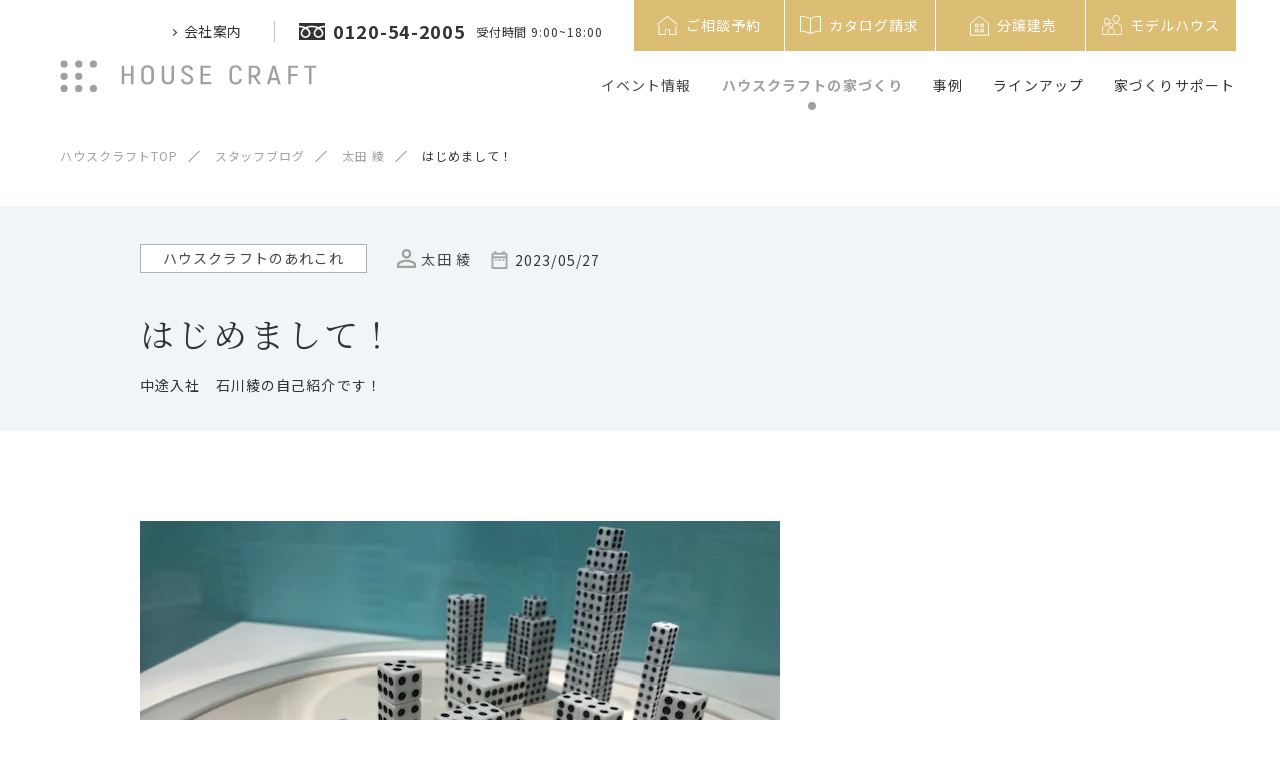

--- FILE ---
content_type: text/html; charset=UTF-8
request_url: https://www.house-craft.jp/staffblog/detail-20149/
body_size: 104343
content:
<!DOCTYPE html>
<html lang="ja">
<head>
<meta charset="utf-8">
<title>はじめまして！｜スタッフブログ｜愛知 三重 岐阜の注文住宅･新築戸建て ハウスクラフト</title>


<meta name="viewport" content="width=device-width,initial-scale=1.0,minimum-scale=1.0">
<meta name="description" content="中途入社　石川綾の自己紹介です！初めまして！3月末にハウスクラフトに中途入社しました。石川綾(いしかわあや)と申します。初のブログな･･･">
<meta name="keywords" content="ハウスクラフト,注文住宅,ハウスメーカー,工務店,戸建て,新築,デザイン住宅,三重,四日市">
<meta name="google" content="nositelinkssearchbox">
<meta name="format-detection" content="email=no,telephone=no,address=no">
<meta http-equiv="Pragma" content="no-cache">
<meta http-equiv="Cache-Control" content="no-cache">


<!-- OGP -->
<meta property="og:locale" content="ja_JP">
<meta property="og:type" content="website">
<meta property="og:title" content="はじめまして！｜スタッフブログ｜愛知 三重 岐阜の注文住宅･新築戸建て ハウスクラフト">
<meta property="og:description" content="中途入社　石川綾の自己紹介です！初めまして！3月末にハウスクラフトに中途入社しました。石川綾(いしかわあや)と申します。初のブログな･･･">
<meta property="og:image" content="https://www.house-craft.jp/conts/wp-content/uploads/2023/05/さいころ.jpg">
<meta property="og:url" content="https://www.house-craft.jp/staffblog/detail-20149/">
<meta property="og:site_name" content="はじめまして！｜スタッフブログ｜愛知 三重 岐阜の注文住宅･新築戸建て ハウスクラフト">
<meta name="twitter:card" content="summary">
<meta name="twitter:description" content="中途入社　石川綾の自己紹介です！初めまして！3月末にハウスクラフトに中途入社しました。石川綾(いしかわあや)と申します。初のブログな･･･">
<meta name="twitter:image" content="https://www.house-craft.jp/conts/wp-content/uploads/2023/05/さいころ.jpg">


<!-- favicon -->
<link rel="icon" type="image/svg+xml" href="/assets/img/common/favicon.svg">
<link rel="mask-icon" href="/assets/img/common/favicon-safari.svg" color="#9fa0a0">
<link rel="icon" type="image/png" href="/assets/img/common/icon-96x96.png" sizes="96x96">
<link rel="apple-touch-icon" href="/assets/img/common/apple-touch-icon-180x180.png" sizes="180x180">
<link rel="icon" type="image/png" href="/assets/img/common/android-touch-icon.png" sizes="192x192">

<!-- css -->
<link rel="stylesheet" href="/style.css">
<link rel="stylesheet" href="/assets/css/common.css?ver=.19">
<link rel="stylesheet" media="screen and (min-width: 769px), print" href="/assets/css/pc.css?ver=.20">
<link rel="stylesheet" media="screen and (max-width: 768px) and (min-width: 0px)" href="/assets/css/sp.css?ver=.20">
<link rel="stylesheet" href="https://cdnjs.cloudflare.com/ajax/libs/Swiper/5.4.5/css/swiper.min.css" integrity="sha512-uCQmAoax6aJTxC03VlH0uCEtE0iLi83TW1Qh6VezEZ5Y17rTrIE+8irz4H4ehM7Fbfbm8rb30OkxVkuwhXxrRg==" crossorigin="anonymous" />

<!-- fonts -->
<link rel="preconnect" href="https://fonts.gstatic.com">
<link href="https://fonts.googleapis.com/css2?family=Marcellus&family=Noto+Sans+JP:wght@400;700&family=Noto+Serif+JP:wght@400;700&display=swap" rel="stylesheet">
<link rel="stylesheet" href="https://cdn.jsdelivr.net/npm/yakuhanjp@3.3.1/dist/css/yakuhanjp_s-noto.min.css">
<link rel="stylesheet" href="https://cdn.jsdelivr.net/npm/yakuhanjp@3.3.1/dist/css/yakuhanmp_s-noto.min.css">

<!-- Google Tag Manager -->
<script>(function(w,d,s,l,i){w[l]=w[l]||[];w[l].push({'gtm.start':
new Date().getTime(),event:'gtm.js'});var f=d.getElementsByTagName(s)[0],
j=d.createElement(s),dl=l!='dataLayer'?'&l='+l:'';j.async=true;j.src=
'https://www.googletagmanager.com/gtm.js?id='+i+dl;f.parentNode.insertBefore(j,f);
})(window,document,'script','dataLayer','GTM-K9X72CJ');</script>
<!-- End Google Tag Manager -->
<script async src="https://beacon.digima.com/v2/bootstrap/d0b-VEJZWFZBUVNFSXxJdGd4NTFqYmFwNjNmejFYV3Uxdg"></script>


</head>

<!--<body class="first-view ">
-->
<body class="first-view">

<!-- Google Tag Manager (noscript) -->
<noscript><iframe src="https://www.googletagmanager.com/ns.html?id=GTM-K9X72CJ"
height="0" width="0" style="display:none;visibility:hidden"></iframe></noscript>
<!-- End Google Tag Manager (noscript) -->
<header>
	<a class="fix-logo" href="/">
		<img src="/assets/img/common/logo.svg" width="257" height="33" alt="HOUSE CRAFT">
	</a>

	<div id="hamburger">
		<div></div>
		<div></div>
	</div>

	<nav class="header-inner pc">
		<div class="header-top flex">
			<ul class="header-top-left flex">
				<li class="about mega-menu">
					<span class="mega-menu_toggle">会社案内</span>
					<div class="mega-menu_tab">
						<div class="inner">
							<ul class="flex">
								<li><a href="/about/">会社案内TOP</a></li>
								<li><a href="/about/greeting/">代表挨拶</a></li>
								<li><a href="/about#access">アクセスマップ</a></li>
								<li><a href="/staff/">スタッフ紹介</a></li>
								<li><a href="https://house-craft.net/" target="_blank">採用情報</a></li>
								<li><a href="/news/">お知らせ</a></li>
							</ul>
						</div>
					</div>
				</li>
				<li class="tel flex">
					<a class="num flex" href="tel:0120542005">
						<svg xmlns="http://www.w3.org/2000/svg" width="26" height="17.1" viewBox="0 0 26 17.1" xml:space="preserve"><path fill="#333" d="M0 0v2.7c2 0 3.9.4 5.6 1 .3.1.6.3.9.4.7-.3 1.4-.6 2.1-.8 1.3-.4 2.8-.6 4.4-.6 2.1 0 4 .4 5.6 1 .3.1.6.2.9.4.7-.3 1.4-.6 2.1-.8 1.4-.4 2.8-.6 4.4-.6V0H0zm16.3 10.1c0 .7.2 1.3.5 1.8s.8.9 1.4 1.2c.4.2.8.2 1.3.2.7 0 1.3-.2 1.8-.5s.9-.8 1.2-1.4c.2-.4.2-.8.2-1.3 0-.3-.1-.7-.2-1-.1-.4-.4-.7-.6-1.1-.5-.7-1.4-1.4-2.4-2-.8.4-1.4 1-2 1.5-.5.5-.9 1.1-1.1 1.7-.1.3-.1.6-.1.9z"/><path fill="#333" d="M22.7 6.3c.7.7 1.2 1.5 1.5 2.3.2.5.3 1 .3 1.5 0 1-.3 2-.8 2.7-.5.8-1.3 1.4-2.2 1.8-.6.2-1.2.4-1.9.4-1 0-2-.3-2.7-.8-.9-.6-1.5-1.3-1.9-2.2-.2-.6-.4-1.2-.4-1.9s.2-1.5.6-2.1c.3-.7.8-1.4 1.4-2 .3-.3.7-.6 1.1-.9-.3-.1-.5-.2-.8-.3-1.2-.3-2.5-.6-3.9-.6-1.7 0-3.3.3-4.7.8.5.4 1 .7 1.4 1.2.7.7 1.2 1.5 1.5 2.3.2.5.3 1 .3 1.5 0 1-.3 2-.8 2.7-.5.8-1.3 1.4-2.2 1.8-.7.4-1.4.5-2 .5-1 0-2-.3-2.7-.8C3 13.7 2.4 12.9 2 12c-.2-.6-.4-1.2-.4-1.9s.2-1.5.6-2.1c.3-.7.8-1.4 1.4-2 .4-.3.7-.6 1.1-.8-.3-.1-.5-.2-.8-.3-1.2-.4-2.5-.6-3.9-.6V17h26V4.3c-1.7 0-3.3.3-4.7.8.5.4 1 .8 1.4 1.2z"/><path fill="#333" d="M3.3 10.1c0 .7.2 1.3.5 1.8s.8.9 1.4 1.2c.4.2.8.2 1.3.2.7 0 1.3-.2 1.8-.5s.9-.8 1.2-1.4c.2-.4.2-.8.2-1.3 0-.3-.1-.7-.2-1-.1-.4-.4-.8-.6-1.1-.6-.8-1.4-1.4-2.4-2-.8.4-1.4 1-2 1.5-.5.5-.9 1.1-1.1 1.7-.1.3-.1.6-.1.9z"/></svg>
						<span>0120-54-2005</span>
					</a>
					<span class="reception">受付時間 9:00~18:00</span>
				</li>
			</ul>
			<ul class="header-top-right flex">
				<li>
					<a class="flex" href="/reservation_form/">
						<svg xmlns="http://www.w3.org/2000/svg" width="21" height="19" viewBox="0 0 21 19" xml:space="preserve"><path d="M1.9 19c-.2-.1-.3-.3-.3-.5V9.7c0-.2 0-.4.3-.5.2-.1.5 0 .6.3v8.4c0 .2 0 .2.2.2H7.9c.1 0 .2 0 .2-.2v-.1-4.1c0-.4.2-.5.5-.5h4.1c.2 0 .3.2.3.3V18s0 .1.1.1H18.4c.1 0 .1 0 .1-.1v-.2-7.5c0-.1 0-.2.1-.3.1-.2.2-.2.4-.2s.3.1.4.3V18.6c0 .2-.2.3-.4.3h-6.3-.2c-.2 0-.4-.2-.4-.4v-.2-4-.2c0-.1 0-.1-.1-.1H9c-.2 0-.2 0-.2.2v4.2c0 .2-.1.4-.3.5-2.1.1-4.4.1-6.6.1zM0 8.3c0-.2.2-.3.3-.4 1.7-1.3 3.3-2.6 5-4C6.9 2.6 8.5 1.4 10.2.1c0 0 .1-.1.2-.1h.3c.3.3.7.5 1.1.8l3 2.4c1.3 1 2.6 2.1 3.8 3.1.7.7 1.4 1.2 2.1 1.9.1.1.3.2.3.4-.1.3-.4.5-.7.2-.5-.4-1-.8-1.4-1.2-1-.6-1.9-1.4-2.8-2.1-1.3-1-2.6-2.1-4-3.2l-1.5-1.2c-.1-.1-.2-.1-.2 0-1.8 1.3-3.6 2.7-5.3 4.1C3.7 6.3 2.3 7.4.8 8.6c-.1 0-.2.1-.3.1-.2.1-.4-.1-.5-.4 0 .1 0 0 0 0 0 .1 0 .1 0 0z" fill="#fff"/></svg>
						<span>ご相談予約</span>
					</a>
				</li>
				<li>
					<a class="flex" href="/catalog/">
						<svg xmlns="http://www.w3.org/2000/svg" width="21" height="18.5" viewBox="0 0 21 18.5" xml:space="preserve"><path d="M21 8.4V16c0 .4-.3.6-.7.5-.9-.4-1.9-.3-2.9-.2-1.6.2-3 .6-4.5 1.2-.6.3-1.2.6-1.9.9-.4.2-.8.2-1.2 0-.5-.2-1-.5-1.5-.7C7 17 5.5 16.6 4 16.3c-1-.2-1.9-.3-2.9 0-.2 0-.3.1-.5.2-.4 0-.6-.1-.6-.5V.8C0 .4.2.2.7.1c3.4-.3 6.6.4 9.6 2.1.1.1.2.1.4 0 1.7-1 3.5-1.6 5.4-2 1.3-.2 2.5-.3 3.8-.2.2 0 .5.1.7.1.3.1.4.3.4.6v7.7zM20.1 1h-.8c-1.2-.1-2.5 0-3.7.3-1.6.3-3.1.9-4.5 1.7-.1.1-.1.1-.1.3v14c.1 0 .1-.1.2-.1 1.3-.5 2.6-1 3.9-1.4 1-.3 2.1-.5 3.2-.5.6 0 1.2 0 1.8.1V1zM.9 1v14.4c.3 0 .5-.1.8-.1 1.1-.1 2.2 0 3.3.3 1.6.4 3.1.9 4.6 1.5.1.1.3.1.4.2V3.2s0-.2-.1-.2c-.7-.3-1.4-.7-2.1-1C5.6 1.1 3.3.7.9 1z" fill="#fff"/></svg>
						<span>カタログ請求</span>
					</a>
				</li>
				<li>
					<a class="flex" href="/property/">
						<svg xmlns="http://www.w3.org/2000/svg" width="31" height="31" viewBox="0 0 48 48" class="svg-property"><g><polygon points="38 39 38 21 24 9 10 21 10 39 38 39"/><g><rect x="17.95" y="21.85" width="3.96" height="3.96"/><rect x="26.09" y="21.85" width="3.96" height="3.96"/><rect x="17.95" y="29.74" width="3.96" height="3.96"/><rect x="26.09" y="29.74" width="3.96" height="3.96"/></g></g></svg>
						<span>分譲建売</span>
					</a>
				</li>
				<li>
          <a class="flex" href="/modelhouse/">
            <svg xmlns="http://www.w3.org/2000/svg" width="20" height="20" viewBox="0 0 565.58 563.75">
              <g>
                <circle class="cls-1" cx="140.05" cy="172.54" r="80.37" transform="translate(-51.59 285.05) rotate(-81.35)"/><circle class="cls-1" cx="403.6" cy="106.14" r="94.14" transform="translate(43.16 316.47) rotate(-45)"/><path class="cls-1" d="m370.01,551.75h183.57v-170.65c0-82.83-67.15-149.98-149.98-149.98h0c-28.04,0-54.27,7.7-76.71,21.09"/><path class="cls-1" d="m177.38,283.52c-11.81-3.59-24.34-5.53-37.33-5.53h0c-70.72,0-128.05,57.33-128.05,128.05v145.7h132.22"/><path class="cls-1" d="m257.11,363.6h0c48.27,0,87.45,39.19,87.45,87.45v99.5h-174.9v-99.5c0-48.27,39.19-87.45,87.45-87.45Z"/><circle class="cls-1" cx="257.11" cy="293.55" r="54.89" transform="translate(-86.7 478.12) rotate(-77.01)"/>
              </g>
            </svg>
            <span>モデルハウス</span>
          </a>
        </li>
			</ul>
		</div>

		<div class="header-bottom">
			<ul class="main-nav flex">
				<li class="event">
					<a href="/events/">イベント情報</a>
				</li>

				<li class="house mega-menu">
					<span class="mega-menu_toggle">ハウスクラフトの家づくり</span>
					<div class="mega-menu_tab">
						<p class="hd3 mincho">ハウスクラフトの家づくり</p>
						<p class="desc">ハウスクラフトの想いやこだわり、家づくりの流れをご紹介</p>
						<div class="inner">
							<ul class="list flex">
								<li>
									<a href="/house/concept/">
										<picture>
											<source srcset="/assets/img/header/house_concept.webp" type="image/webp">
											<img src="/assets/img/header/house_concept.jpg" alt="">
										</picture>
										<p>私たちの想い</p>
									</a>
								</li>
								<li>
									<a href="/house/quality/">
										<picture>
											<source srcset="/assets/img/header/house_quality.webp" type="image/webp">
											<img src="/assets/img/header/house_quality.jpg" alt="">
										</picture>
										<p>品質へのこだわり</p>
									</a>
								</li>
								<li>
									<a href="/house/design/">
										<picture>
											<source srcset="/assets/img/header/house_design.webp" type="image/webp">
											<img src="/assets/img/header/house_design.jpg" alt="">
										</picture>
										<p>デザインへのこだわり</p>
									</a>
								</li>
								<li>
									<a href="/house/after/">
										<picture>
											<source srcset="/assets/img/header/house_after.webp" type="image/webp">
											<img src="/assets/img/header/house_after.jpg" alt="">
										</picture>
										<p>建てた後へのこだわり</p>
									</a>
								</li>
								<li>
									<a href="/house/flow/">
										<picture>
											<source srcset="/assets/img/header/house_flow.webp" type="image/webp">
											<img src="/assets/img/header/house_flow.jpg" alt="">
										</picture>
										<p>楽しみながらつくる家づくり</p>
									</a>
								</li>
							</ul>
						</div>
						<div class="inner">
							<p class="hd4">ハウスクラフトについて</p>
							<ul class="list about flex">
								<li><a href="/staff/"><p>スタッフ紹介</p></a></li>
								<li><a href="/staffblog/"><p>スタッフブログ</p></a></li>
								<li><a href="/presidentblog/"><p>代表ブログ</p></a></li>
							</ul>
						</div>
					</div>
				</li>

				<li class="example mega-menu">
					<span class="mega-menu_toggle">事例</span>
					<div class="mega-menu_tab">
						<p class="hd3 mincho">施工事例</p>
						<p class="desc">ハウスクラフトの施工事例と、実際のお客様に聞いた住み心地をご紹介 </p>
						<ul class="list flex">
							<li>
								<a href="/works/">
									<picture>
										<source srcset="/assets/img/header/example_property.webp" type="image/webp">
										<img src="/assets/img/header/example_property.jpg" alt="">
									</picture>
									<p>施工事例</p>
								</a>
							</li>
							<li>
								<a href="/living/">
									<picture>
										<source srcset="/assets/img/header/example_interview.webp" type="image/webp">
										<img src="/assets/img/header/example_interview.jpg" alt="">
									</picture>
									<p>住み心地インタビュー</p>
								</a>
							</li>
						</ul>
					</div>
				</li>

				<li class="lineup mega-menu">
					<span class="mega-menu_toggle">ラインアップ</span>
					<div class="mega-menu_tab">
						<div class="wrapper">
							<p class="hd3 mincho">ラインアップ</p>
							<p class="desc">自由設計・セレクト住宅に加え、あなたに似合うスタイルをご提案</p>
							<div class="more-small">
								<a href="/lineup/"><span>ラインアップ一覧</span><div class="arrow"></div></a>
							</div>
							<div class="inner">
								<ul class="list flex">
									<li>
										<a href="/lineup/archia/">
											<picture>
												<source srcset="/assets/img/header/lineup_archilabel.webp" type="image/webp">
												<img src="/assets/img/header/lineup_archilabel.jpg" alt="">
											</picture>
											<p>Archia~自由設計住宅~</p>
										</a>
									</li>
									<li>
										<a href="/lineup/rasia/">
											<picture>
												<source srcset="/assets/img/header/lineup_rasia.webp" type="image/webp">
												<img src="/assets/img/header/lineup_rasia.jpg" alt="">
											</picture>
											<p>Rasia~セレクト住宅~</p>
										</a>
									</li>
									<li>
										<a href="/lineup/glamp/">
											<picture>
												<source srcset="/assets/img/header/lineup_glamp.webp" type="image/webp">
												<img src="/assets/img/header/lineup_glamp.jpg" alt="">
											</picture>
											<p>GLAMP~コンセプト住宅~</p>
										</a>
									</li>
									<li class="col-2">
										<a href="https://kurashitoniwa.jp/" target="_blank">
											<picture>
                        <source srcset="/assets/img/header/lineup_garden_design_sm.webp" media="(max-width: 768px)">
                        <source srcset="/assets/img/header/lineup_garden_design_sm.jpg" media="(max-width: 768px)">
												<source srcset="/assets/img/header/lineup_garden_design.webp" type="image/webp">
												<img src="/assets/img/header/lineup_garden_design.jpg" alt="">
											</picture>
											<p>暮らしと庭設計室</p>
										</a>
									</li>
								</ul>
							</div>
							<div class="inner">
								<p class="hd4">スタイルを選ぶ</p>
								<ul class="list flex select-style">
									<li>
										<a href="/lineup/nature/">
											<picture>
												<source srcset="/assets/img/header/lineup_nature.webp" type="image/webp">
												<img src="/assets/img/header/lineup_nature.jpg" alt="">
											</picture>
											<p>Nature ~自然素材の心地よさ</p>
										</a>
									</li>
									<li>
										<a href="/lineup/edge/">
											<picture>
												<source srcset="/assets/img/header/lineup_edge.webp" type="image/webp">
												<img src="/assets/img/header/lineup_edge.jpg" alt="">
											</picture>
											<p>Edge ~シンプルさを追求</p>
										</a>
									</li>
									<li>
										<a href="/lineup/rustic/">
											<picture>
												<source srcset="/assets/img/header/lineup_rustic.webp" type="image/webp">
												<img src="/assets/img/header/lineup_rustic.jpg" alt="">
											</picture>
											<p class="palt">Rustic ~ナチュラルカントリー</p>
										</a>
									</li>
									<li>
										<a href="/lineup/beton/">
											<picture>
												<source srcset="/assets/img/header/lineup_beton.webp" type="image/webp">
												<img src="/assets/img/header/lineup_beton.jpg" alt="">
											</picture>
											<p>Beton ~大人ヴィンテージ</p>
										</a>
									</li>
									<li>
										<a href="/lineup/haus/">
											<picture>
												<source srcset="/assets/img/header/lineup_haus.webp" type="image/webp">
												<img src="/assets/img/header/lineup_haus.jpg" alt="">
											</picture>
											<p>Haus ~平屋スタイル</p>
										</a>
									</li>
									<li>
										<a href="/lineup/solanaplus/">
											<picture>
												<source srcset="/assets/img/header/lineup_solanaplus.webp" type="image/webp">
												<img src="/assets/img/header/lineup_solanaplus.jpg" alt="">
											</picture>
											<p>Solana Plus ~高性能を+</p>
										</a>
									</li>
									<li>
										<a href="/lineup/sky/">
											<picture>
												<source srcset="/assets/img/header/lineup_sky.webp" type="image/webp">
												<img src="/assets/img/header/lineup_sky.jpg" alt="">
											</picture>
											<p>Sky ~ラグジュアリーテラス</p>
										</a>
									</li>
									<li>
										<a href="/lp/house-with-store/">
											<picture>
												<source srcset="/assets/img/header/lineup_swh.webp" type="image/webp">
												<img src="/assets/img/header/lineup_swh.jpg" alt="">
											</picture>
											<p>店舗併用・兼用住宅</p>
										</a>
									</li>
									<li>
										<a href="/modelhouse/">
											<picture>
												<source srcset="/assets/img/header/lineup_modelhouse.webp?ver=20210602" type="image/webp">
												<img src="/assets/img/header/lineup_modelhouse.jpg?ver=20210602" alt="">
											</picture>
											<p>モデルハウス</p>
										</a>
									</li>
									<li>
										<a href="/property/">
											<picture>
												<source srcset="/assets/img/header/lineup_property.webp" type="image/webp">
												<img src="/assets/img/header/lineup_property.jpg" alt="">
											</picture>
											<p>分譲建売住宅・分譲地案内</p>
										</a>
									</li>
									<!--
									<li class="txt-only">
										<a href="/lineup/haus/"><p>HAUS(ハウズ)</p></a>
										<a href="/lineup/solanaplus/"><p>SOLANA PLUS<br>(ソラーナプラス)</p></a>
										<a href="/lineup/sky/"><p>SKY(スカイ)</p></a>
                                                                                <a href="/lp/house-with-store/"><p>店舗併用・兼用住宅</p></a>
									</li>
									-->
								</ul>
							</div>
						</div>
					</div>
				</li>

				<li class="support mega-menu">
					<span class="mega-menu_toggle">家づくりサポート</span>
					<div class="mega-menu_tab">
						<p class="hd3 mincho">家づくりサポート</p>
						<p class="desc">資金計画や保険など、家づくりの「わからない！」はこちらで解決</p>
						<ul class="list flex">
							<li>
								<a href="/faq/">
									<picture>
										<source srcset="/assets/img/header/support_faq.webp" type="image/webp">
										<img src="/assets/img/header/support_faq.jpg" alt="">
									</picture>
									<p>家づくりQ&A</p>
								</a>
							</li>
							<li>
								<a href="/guide/consultation/">
									<picture>
										<source srcset="/assets/img/header/support_consultation.webp" type="image/webp">
										<img src="/assets/img/header/support_consultation.jpg" alt="">
									</picture>
									<p>資金計画・土地探し</p>
								</a>
							</li>
							<li>
								<a href="/guide/security/">
									<picture>
										<source srcset="/assets/img/header/support_security.webp" type="image/webp">
										<img src="/assets/img/header/support_security.jpg" alt="">
									</picture>
									<p>保険と保証</p>
								</a>
							</li>
							<li>
								<a href="/tips/">
									<picture>
										<source srcset="/assets/img/header/support_tips.webp" type="image/webp">
										<img src="/assets/img/header/support_tips.jpg" alt="">
									</picture>
									<p>住まいのヒント</p>
								</a>
							</li>
						</ul>
					</div>
				</li>

			</ul>
		</div>
	</nav>

	<div id="nav-drawer">
		<nav class="drawer-inner">
			<div class="container">
				<nav class="acc-sitemenu">
	<ul>
		<li><div><a class="mincho" href="/events/">イベント情報</a></div></li>
		<li class="house in-sub-layer">
			<div>
				<span class="mincho">ハウスクラフトの家づくり</span>
				<div class="acc-btn"></div>
			</div>
			<div class="sub-layer">
				<div class="inner">
					<p class="desc">ハウスクラフトの想いやこだわり、家づくりの流れをご紹介</p>
					<ul class="list flex">
						<li>
							<a href="/house/concept/">
								<picture>
									<source srcset="/assets/img/acc-sitemenu/house_concept.webp" type="image/webp">
									<img src="/assets/img/acc-sitemenu/house_concept.jpg" alt="">
								</picture>
								<p>私たちの想い</p>
							</a>
						</li>
						<li>
							<a href="/house/quality/">
								<picture>
									<source srcset="/assets/img/acc-sitemenu/house_quality.webp" type="image/webp">
									<img src="/assets/img/acc-sitemenu/house_quality.jpg" alt="">
								</picture>
								<p>品質へのこだわり</p>
							</a>
						</li>
						<li>
							<a href="/house/design/">
								<picture>
									<source srcset="/assets/img/acc-sitemenu/house_design.webp" type="image/webp">
									<img src="/assets/img/acc-sitemenu/house_design.jpg" alt="">
								</picture>
								<p>デザインへのこだわり</p>
							</a>
						</li>
						<li>
							<a href="/house/after/">
								<picture>
									<source srcset="/assets/img/acc-sitemenu/house_after.webp" type="image/webp">
									<img src="/assets/img/acc-sitemenu/house_after.jpg" alt="">
								</picture>
								<p>建てた後へのこだわり</p>
							</a>
						</li>
						<li>
							<a href="/house/flow/">
								<picture>
									<source srcset="/assets/img/acc-sitemenu/house_flow.webp" type="image/webp">
									<img src="/assets/img/acc-sitemenu/house_flow.jpg" alt="">
								</picture>
								<p>楽しみながらつくる家づくり</p>
							</a>
						</li>
					</ul>
				</div>
				<div class="inner">
					<p class="hd4">ハウスクラフトについて</p>
					<ul class="list about">
						<li><a href="/staff/">スタッフ紹介</a></li>
						<li><a href="/staffblog/">スタッフブログ</a></li>
						<li><a href="/presidentblog/">代表ブログ</a></li>
					</ul>
				</div>
			</div>
		</li>
		<li class="example in-sub-layer">
			<div>
				<span class="mincho">事例</span>
				<div class="acc-btn"></div>
			</div>
			<div class="sub-layer">
				<p class="desc">ハウスクラフトの施工事例と、実際のお客様に聞いた住み心地をご紹介 </p>
				<ul class="list flex">
					<li>
						<a href="/works/">
							<picture>
								<source srcset="/assets/img/acc-sitemenu/example_property.webp" type="image/webp">
								<img src="/assets/img/acc-sitemenu/example_property.jpg" alt="">
							</picture>
							<p>施工事例</p>
						</a>
					</li>
					<li>
						<a href="/living/">
							<picture>
								<source srcset="/assets/img/acc-sitemenu/example_interview.webp" type="image/webp">
								<img src="/assets/img/acc-sitemenu/example_interview.jpg" alt="">
							</picture>
							<p>住み心地インタビュー</p>
						</a>
					</li>
				</ul>
			</div>
		</li>
	</ul>
	<ul>
		<li class="support in-sub-layer">
			<div>
				<span class="mincho">家づくりサポート</span>
				<div class="acc-btn"></div>
			</div>
			<div class="sub-layer">
				<p class="desc">資金計画や保険など、家づくりの「わからない！」はこちらで解決</p>
				<ul class="list flex">
					<li>
						<a href="/faq/">
							<picture>
								<source srcset="/assets/img/acc-sitemenu/support_faq.webp" type="image/webp">
								<img src="/assets/img/acc-sitemenu/support_faq.jpg" alt="">
							</picture>
							<p>家づくりQ&A</p>
						</a>
					</li>
					<li>
						<a href="/guide/consultation/">
							<picture>
								<source srcset="/assets/img/acc-sitemenu/support_consultation.webp" type="image/webp">
								<img src="/assets/img/acc-sitemenu/support_consultation.jpg" alt="">
							</picture>
							<p>資金計画・土地探し</p>
						</a>
					</li>
					<li>
						<a href="/guide/security/">
							<picture>
								<source srcset="/assets/img/acc-sitemenu/support_security.webp" type="image/webp">
								<img src="/assets/img/acc-sitemenu/support_security.jpg" alt="">
							</picture>
							<p>保険と保証</p>
						</a>
					</li>
					<li>
						<a href="/tips/">
							<picture>
								<source srcset="/assets/img/acc-sitemenu/support_tips.webp" type="image/webp">
								<img src="/assets/img/acc-sitemenu/support_tips.jpg" alt="">
							</picture>
							<p>住まいのヒント</p>
						</a>
					</li>
				</ul>
			</div>
		</li>
		<li class="lineup in-sub-layer">
			<div>
				<span class="mincho">ラインアップ</span>
				<div class="acc-btn"></div>
			</div>
			<div class="sub-layer">
				<div class="inner">
					<p class="desc">自由設計・セレクト住宅に加え、あなたに似合うスタイルをご提案</p>
					<ul class="list flex">
						<li>
							<a href="/lineup/archia/">
								<picture>
									<source srcset="/assets/img/acc-sitemenu/lineup_archilabel.webp" type="image/webp">
									<img src="/assets/img/acc-sitemenu/lineup_archilabel.jpg" alt="">
								</picture>
								<p>Archia～自由設計住宅～</p>
							</a>
						</li>
						<li>
							<a href="/lineup/rasia/">
								<picture>
									<source srcset="/assets/img/acc-sitemenu/lineup_rasia.webp" type="image/webp">
									<img src="/assets/img/acc-sitemenu/lineup_rasia.jpg" alt="">
								</picture>
								<p>Rasia～セレクト住宅～</p>
							</a>
						</li>
						<li>
							<a href="/lineup/glamp/">
								<picture>
									<source srcset="/assets/img/acc-sitemenu/lineup_glamp.webp" type="image/webp">
									<img src="/assets/img/acc-sitemenu/lineup_glamp.jpg" alt="">
								</picture>
								<p>GLAMP～コンセプト住宅～</p>
							</a>
						</li>
            <li>
              <a href="https://kurashitoniwa.jp/" target="_blank">
                <picture>
                  <source srcset="/assets/img/header/lineup_garden_design_sm.jpg" media="(max-width: 768px)">
                  <source srcset="/assets/img/header/lineup_garden_design.webp" type="image/webp">
                  <img src="/assets/img/header/lineup_garden_design.jpg" alt="">
                </picture>
                <p>暮らしと庭設計室</p>
              </a>
            </li>
						<li><a href="/lineup/">ラインアップ一覧</a></li>
					</ul>
				</div>
				<div class="inner">
					<p class="hd4">スタイルを選ぶ</p>
					<ul class="list flex">
						<li>
							<a href="/lineup/nature/">
								<picture>
									<source srcset="/assets/img/acc-sitemenu/lineup_nature.webp" type="image/webp">
									<img src="/assets/img/acc-sitemenu/lineup_nature.jpg" alt="">
								</picture>
								<p>Nature ～自然素材の心地よさ</p>
							</a>
						</li>
						<li>
							<a href="/lineup/edge/">
								<picture>
									<source srcset="/assets/img/acc-sitemenu/lineup_edge.webp" type="image/webp">
									<img src="/assets/img/acc-sitemenu/lineup_edge.jpg" alt="">
								</picture>
								<p>Edge ～シンプルさを追求</p>
							</a>
						</li>
						<li>
							<a href="/lineup/rustic/">
								<picture>
									<source srcset="/assets/img/acc-sitemenu/lineup_rustic.webp" type="image/webp">
									<img src="/assets/img/acc-sitemenu/lineup_rustic.jpg" alt="">
								</picture>
								<p>Rustic ～ナチュラルカントリー</p>
							</a>
						</li>
						<li>
							<a href="/lineup/beton/">
								<picture>
									<source srcset="/assets/img/acc-sitemenu/lineup_beton.webp" type="image/webp">
									<img src="/assets/img/acc-sitemenu/lineup_beton.jpg" alt="">
								</picture>
								<p>Beton ～大人ヴィンテージ</p>
							</a>
						</li>
						<li>
							<a href="/lineup/haus/">
								<picture>
									<source srcset="/assets/img/acc-sitemenu/lineup_haus.webp" type="image/webp">
									<img src="/assets/img/acc-sitemenu/lineup_haus.jpg" alt="">
								</picture>
								<p>Haus ～平屋スタイル</p>
							</a>
						</li>
						<li>
							<a href="/lineup/solanaplus/">
								<picture>
									<source srcset="/assets/img/acc-sitemenu/lineup_solanaplus.webp" type="image/webp">
									<img src="/assets/img/acc-sitemenu/lineup_solanaplus.jpg" alt="">
								</picture>
								<p>Solana Plus ～高性能を+</p>
							</a>
						</li>
						<li>
							<a href="/lineup/sky/">
								<picture>
									<source srcset="/assets/img/acc-sitemenu/lineup_sky.webp" type="image/webp">
									<img src="/assets/img/acc-sitemenu/lineup_sky.jpg" alt="">
								</picture>
								<p>Sky ～ラグジュアリーテラス</p>
							</a>
						</li>
						<li>
							<a href="/lp/house-with-store/">
								<picture>
									<source srcset="/assets/img/header/lineup_swh.webp" type="image/webp">
									<img src="/assets/img/header/lineup_swh.jpg" alt="">
								</picture>
								<p>店舗併用・兼用住宅</p>
							</a>
						</li>
						<li>
							<a href="/modelhouse/">
								<picture>
									<source srcset="/assets/img/acc-sitemenu/lineup_modelhouse.webp?ver=20210602" type="image/webp">
									<img src="/assets/img/acc-sitemenu/lineup_modelhouse.jpg?ver=20210602" alt="">
								</picture>
								<p>モデルハウス</p>
							</a>
						</li>
						<li>
							<a href="/property/">
								<picture>
									<source srcset="/assets/img/acc-sitemenu/lineup_property.webp" type="image/webp">
									<img src="/assets/img/acc-sitemenu/lineup_property.jpg" alt="">
								</picture>
								<p>分譲住宅・分譲地案内</p>
							</a>
						</li>

						<!--
						<li class="txt-only">
							<a href="/lineup/haus/"><p>HAUS(ハウズ)</p></a>
							<a href="/lineup/solanaplus/"><p>SOLANA PLUS(ソラーナプラス)</p></a>
							<a href="/lineup/sky/"><p>SKY(スカイ)</p></a>
						</li>
						-->
					</ul>
				</div>
			</div>
		</li>
		<li class="about in-sub-layer">
			<div>
				<span class="mincho">会社案内</span>
				<div class="acc-btn"></div>
			</div>
			<div class="sub-layer">
				<ul>
					<li><a href="/about/">会社案内TOP</a></li>
					<li><a href="/about/greeting/">代表挨拶</a></li>
					<li><a href="/about#access">アクセスマップ</a></li>
					<li><a href="/staff/">スタッフ紹介</a></li>
					<li><a href="https://house-craft.net/" target="_blank">採用情報</a></li>
					<li><a href="/news/">お知らせ</a></li>
				</ul>
			</div>
		</li>
	</ul>
</nav>
			</div>

			<ul class="contact-nav w-full">
	<li>
		<a href="/modelhouse/">
			<div class="inner">
				<div class="icon modelhouse">
					<svg xmlns="http://www.w3.org/2000/svg" width="20" height="20" viewBox="0 0 565.58 563.75"><g><circle class="cls-1" fill="white" cx="140.05" cy="172.54" r="80.37" transform="translate(-51.59 285.05) rotate(-81.35)"/><circle class="cls-1" fill="white" cx="403.6" cy="106.14" r="94.14" transform="translate(43.16 316.47) rotate(-45)"/><path class="cls-1" fill="white" d="m370.01,551.75h183.57v-170.65c0-82.83-67.15-149.98-149.98-149.98h0c-28.04,0-54.27,7.7-76.71,21.09"/><path class="cls-1" fill="white" d="m177.38,283.52c-11.81-3.59-24.34-5.53-37.33-5.53h0c-70.72,0-128.05,57.33-128.05,128.05v145.7h132.22"/><path class="cls-1" fill="white" d="m257.11,363.6h0c48.27,0,87.45,39.19,87.45,87.45v99.5h-174.9v-99.5c0-48.27,39.19-87.45,87.45-87.45Z"/><circle class="cls-1" fill="white" cx="257.11" cy="293.55" r="54.89" transform="translate(-86.7 478.12) rotate(-77.01)"/></g></svg>
				</div>
				<span>モデルハウス</span>
			</div>
		</a>
	</li>
</ul>
<ul class="contact-nav flex">
	<li>
		<a href="/reservation_form/">
			<div class="inner">
				<div class="icon reservation"><img src="/assets/img/common/icon_navi_reservation.svg" width="27" height="24.35" alt=""></div>
				<span>ご相談予約</span>
			</div>
		</a>
	</li>
	<li>
		<a href="/catalog/">
			<div class="inner">
				<div class="icon catalog"><img src="/assets/img/common/icon_navi_catalog.svg" width="23" height="21" alt=""></div>
				<span>カタログ請求</span>
			</div>
		</a>
	</li>
	<li>
		<a href="/events/">
			<div class="inner">
				<div class="icon event"><img src="/assets/img/common/icon_navi_event.svg" width="27" height="27" alt=""></div>
				<span>イベント情報</span>
			</div>
		</a>
	</li>
	<li>
		<a href="/property/">
			<div class="inner">
				<div class="icon property"><img src="/assets/img/common/icon_navi_property.svg" width="40" height="40" alt=""></div>
				<span>分譲建売</span>
			</div>
		</a>
	</li>
</ul>
			<div class="info container">
				<ul class="sns flex">
					<li class="instagram">
						<a href="https://www.instagram.com/housecraft.jp/" target="_blank" rel="noopener">
							<img src="/assets/img/common/icon_sns_instagram.svg" width="39" height="39" alt="Instagram">
						</a>
					</li>
					<li class="youtube">
						<a href="https://www.youtube.com/channel/UC6Ma8kzMGk3TedF-mt0ScVg" target="_blank" rel="noopener">
							<img src="/assets/img/common/icon_sns_youtube.svg" width="47" height="32.9" alt="Youtube">
						</a>
					</li>
					<li class="facebook">
						<a href="https://www.facebook.com/housecraft.jp/" target="_blank" rel="noopener">
							<img src="/assets/img/common/icon_sns_facebook.svg" width="43" height="43" alt="Facebook">
						</a>
					</li>
					<li class="twitter">
						<a href="https://twitter.com/housecraft_jp?ref_src=twsrc%5Egoogle%7Ctwcamp%5Eserp%7Ctwgr%5Eauthor" target="_blank" rel="noopener">
							<img src="/assets/img/common/icon_sns_twitter.svg" width="39" height="31.7" alt="Twitter">
						</a>
					</li>
					<li class="pinterest">
						<a href="https://www.pinterest.jp/housecraft2005/_created/" target="_blank" rel="noopener">
							<img src="/assets/img/common/icon_sns_pinterest.svg" width="38" height="38" alt="Pinterest">
						</a>
					</li>
				</ul>

				<div class="company-info">
					<p class="name mincho">ハウスクラフト株式会社</p>
					<p class="tel flex">
						<a class="num flex" href="tel:0120542005">
							<img class="icon" src="/assets/img/common/icon_free-dial.svg" alt="" width="26" height="16">
							<span>0120-54-2005</span>
						</a>
						<span class="reception">（受付時間 9:00~18:00）</span>
					</p>
					<a class="map-link flex" href="https://g.page/housecraft?share" target="_blank" rel="noopener">
						<img class="icon" src="/assets/img/common/icon_marker.svg" alt="" width="14" height="19.68">
						<span>地図を見る</span>
					</a>
				</div>
			</div>
		</nav>
	</div>
</header>


<div class="topic-path">
	<ul itemscope itemtype="https://schema.org/BreadcrumbList">
		<li itemprop="itemListElement" itemscope itemtype="https://schema.org/ListItem">
			<a itemprop="item" href="https://www.house-craft.jp"><span itemprop="name">ハウスクラフトTOP</span></a>
			<meta itemprop="position" content="1" />
		</li>
		<li itemprop="itemListElement" itemscope itemtype="https://schema.org/ListItem">
			<a itemprop="item" href="https://www.house-craft.jp/staffblog/"><span itemprop="name">スタッフブログ</span></a>
			<meta itemprop="position" content="2" />
		</li>
		<li itemprop="itemListElement" itemscope itemtype="https://schema.org/ListItem">
			<a itemprop="item" href="https://www.house-craft.jp/author/aya-i"><span itemprop="name">太田 綾</span></a>
			<meta itemprop="position" content="3" />
		</li>
		<li itemprop="itemListElement" itemscope itemtype="https://schema.org/ListItem">
			<span itemprop="name">はじめまして！</span>
			<meta itemprop="position" content="4" />
		</li>
	</ul>
</div>

<main id="staffblog-single">
	<div class="post-title">
		<div class="container">
			<div class="date">
								<ul class="g-entry-cate-list">
					<li><a href="/staffblog_category/housecraft-staff-info">ハウスクラフトのあれこれ</a></li>
				</ul>
								<div class="g-entry-cate-list author-block">
					<span class="author-text"><svg xmlns="http://www.w3.org/2000/svg" xmlns:xlink="http://www.w3.org/1999/xlink" class="author" width="38" height="38" viewBox="0 0 19 19">
					<image id="icon_Person_Outline" data-name="icon_Person Outline" width="19" height="19" xlink:href="[data-uri]"/>
						</svg><a href="https://www.house-craft.jp/author/aya-i">太田 綾</a></span>
				</div>
				<time date-time="2023-05-27"><svg xmlns="http://www.w3.org/2000/svg" xmlns:xlink="http://www.w3.org/1999/xlink" class="calendar" width="34" height="36" viewBox="0 0 17 18">
				<image id="icon_time" width="17" height="18" xlink:href="[data-uri]"/>
				</svg>2023/05/27</time>

							</div>

			<h1 class="mincho">はじめまして！</h1>
			<p style="margin-top: 15px;">中途入社　石川綾の自己紹介です！</p>
		</div>
	</div>

	<div class="container">
				<section class="intro">
			<div class="main-img">
				<picture>
					<img src="https://www.house-craft.jp/conts/wp-content/uploads/2023/05/さいころ.jpg" alt="はじめまして！"  style='margin-right: auto;'>
				</picture>
			</div>
		</section>
		
		<script src="https://maps.google.com/maps/api/js?key=AIzaSyB3ak56qAQGJSK6yHUtUOBgltmWrxuvm38&language=ja"></script>


<div class="cms-block">


	<article  class="cms-block-article">
		
		
		<section class="cms-block-sec">
			
			<div class="cont row1">
												<div class="txt wysiwyg">
					<p>初めまして！<br />
3月末にハウスクラフトに中途入社しました。<br />
石川綾(いしかわあや)と申します。</p>
<p>&nbsp;</p>
<p>&nbsp;</p>
<p>初のブログなので<br />
簡単に自己紹介をさせて頂きます！</p>
<p>設計部への配属になります。<br />
ちなみに前職でも住宅のお仕事をしていました！</p>
<p>&nbsp;</p>
<p>&nbsp;</p>
<p>趣味はミニチュア集めで<br />
小学生の頃にスーパーのお菓子売り場に置かれていたミニチュアを見てからハマり、</p>
<p>大人になった今も趣味の一つになっています！</p>
<p>他の方もブログにあげている田中達也さんのミニチュアライフ展にも行きました♪</p>
<p>（表紙の写真はそのときのものです！）</p>
<p>&nbsp;</p>
<p>&nbsp;</p>
<p>そしてそのミニチュア好きがきっかけとなり、</p>
<p>模型作りとか楽しそう！という気持ちで大学では建築学科を専攻して、</p>
<p>住宅のお仕事をしている現在に至ります！</p>
<p>&nbsp;</p>
<p>&nbsp;</p>
<p>現在、図面の作図をさせて頂いたり、構造について勉強させて頂いてます！</p>
<p>これから多くの知識を吸収して少しでも早く設計部の一員としてお役に立てるように頑張ります！</p>
<p>お客様と直接お会いする機会は少ないですが、</p>
<p>裏方としてみなさまのお家づくりのお手伝いができればと思っておりますので、</p>
<p>どうぞよろしくお願い致します！</p>
				</div>
															</div>
		</section>

		
		
		<section class="cms-block-sec">
			
			<div class="cont ">
				<ul class="images-list">

				
					<li class="images-list-box">
												<div class="img">
							<picture>
								<img src="https://www.house-craft.jp/conts/wp-content/uploads/2023/05/スヌーピー-e1685159701878.jpg" alt="">
							</picture>
						</div>
																								<p>スヌーピーのお部屋セット♪<br />
バスケットボールが500円玉くらいのサイズです！</p>
											</li>

				
					<li class="images-list-box">
												<div class="img">
							<picture>
								<img src="https://www.house-craft.jp/conts/wp-content/uploads/2023/05/工具.jpg" alt="">
							</picture>
						</div>
																								<p>工具系のミニチュアもお気に入り！</p>
											</li>

				
				</ul>
			</div>
		</section>

		
		
	</article>


</div>









<style>
/*
.cms-block{
	border-top: 1px solid #000;
}
.cms-block .cms-block-article {
	border-top: 1px dotted #f00;
}
.cms-block .cms-block-sec {
	border-top: 1px dotted #00f;
}
.cms-block .cms-block-article + .cms-block-article {
	border-top: 1px solid #f00;
}
.cms-block .cms-block-sec + .cms-block-sec {
	border-top: 1px solid #00f;
}
*/

/*------------------------------------
htmlエディタ
------------------------------------*/
.wysiwyg strong{
	font-weight: bold;
	font-size: inherit;
}
.wysiwyg span{
	font-size: inherit;
}

/*------------------------------------
ブロック設定
------------------------------------*/
@media screen and (min-width: 769px), print{
	.cms-block{ margin-bottom: 120px; }
}
@media screen and (max-width: 768px) and (min-width: 0px){
	.cms-block{ margin-bottom: 50px; }
}

@media screen and (min-width: 769px), print{
	.cms-block .cms-block-article + .cms-block-article {
		margin-top: 120px;
	}
	.cms-block .cms-block-sec + .cms-block-sec {
		margin-top: 50px;
	}
}
@media screen and (max-width: 768px) and (min-width: 0px){
	.cms-block .cms-block-article + .cms-block-article {
		margin-top: 60px;
	}
	.cms-block .cms-block-sec + .cms-block-sec {
		margin-top: 25px;
	}
}

/*------------------------------------
画像ボックス
------------------------------------*/
.images-list .images-list-box .img img {width: 100%; height: 100%; object-fit: cover; object-position: 50%; font-family: "object-fit: cover; object-position: 50%;";}

@media screen and (min-width: 769px), print{
	.images-list {max-width: 1030px; margin: 0 auto; display: flex; flex-wrap: wrap;}
	.images-list .images-list-box {width: calc((100% - 70px) / 2); margin: 56px 70px 0 0;}
	.images-list .images-list-box:nth-of-type(1) { margin-top: 0px;}
	.images-list .images-list-box:nth-of-type(2) { margin-top: 0px;}
	.images-list .images-list-box:nth-child(even) {margin-right: 0;}
	.images-list .images-list-box .img {height: 320px; margin-bottom: 14px;}
	.images-list .images-list-box h3 {padding: 8px 0; font-size: 16px; margin-bottom: 10px; font-weight: bold;}
	.images-list .images-list-box p {font-size: 16px; line-height: 27px; letter-spacing: .1em;}
}
@media screen and (max-width: 1170px) {
	.images-list .images-list-box .img {height: calc(((100vw - 80px - 60px - 70px) / 2) * 0.666);}
}
@media screen and (max-width: 768px) and (min-width: 0px){
	.images-list {margin: 0 20px;}
	.images-list .images-list-box {margin-top: 45px;}
	.images-list .images-list-box:first-child {margin-top: 0px;}
	.images-list .images-list-box .img {height: calc((100vw - 40px - 40px) * 0.666); margin-bottom: 10px;}
	/* .images-list .images-list-box .img img {width: 100%; height: auto;} */
	.images-list .images-list-box h3 {padding: 2px 0; font-size: 14px; font-weight: bold; margin-bottom: 6px;}
	.images-list .images-list-box p {font-size: 13px; line-height: 21px;}
}




/*------------------------------------
共通ボックス
------------------------------------*/
.cms-block .cms-block-sec .img img{
	margin: auto;
}
@media screen and (min-width: 769px), print{
	.cms-block .cms-block-sec .row1 .img img{
		width: auto;
		max-height: 550px;
	}
	.cms-block .cms-block-sec .row2{
		display: flex;
		justify-content: space-between;
	}
	.cms-block .cms-block-sec .row2.reverse{
		flex-direction: row-reverse;
	}
	.cms-block .cms-block-sec .row2 .txt{
		width: 50%;
	}
	.cms-block .cms-block-sec .row2 .img{
		width: calc(50% - 30px);
	}
	.cms-block .cms-block-sec .txt {
		margin-bottom: 32px;
	}
	.cms-block .cms-block-sec .txt p {
		font-size: 16px;
		line-height: 28px;
	}
}
@media screen and (max-width: 768px) and (min-width: 0px){
	.cms-block .cms-block-sec .row2 .img + .img{
		margin-top: 21px;
	}
	.cms-block .cms-block-sec .txt {
		margin-bottom: 21px;
	}
}


/*------------------------------------

------------------------------------*/
.cms-block .cms-block-sec .form-prompt {
	position: relative;
	display: flex;
}
.cms-block .cms-block-sec .form-prompt:before {
	content: "";
	position: relative;
	left: 0;
	top: calc(.75em + 1px);
	height: 1px;
	background: #7f7f7f;
}
@media screen and (min-width: 769px), print{
	.cms-block .cms-block-sec .form-prompt:before {
		min-width: 54px;
		margin-right: 10px;
	}
	.cms-block .cms-block-sec .form-prompt{
		font-size: 21px;
		line-height: 28px;
		margin-bottom: 45px;
	}
}

@media screen and (max-width: 768px) and (min-width: 0px){
	.cms-block .cms-block-sec .form-prompt:before {
		width: 30px;
		min-width: 30px;
		margin-right: 10px;
	}
	.cms-block .cms-block-sec .form-prompt {
		font-size: 16px;
		line-height: 26px;
		margin-bottom: 29px;
	}
}




/*------------------------------------
リンクボックス
commonをオーバーライド
------------------------------------*/
/* スタイル1 */
.cms-block-sec-link .more-big a .arrow {
		flex-shrink: 0;
}
@media screen and (min-width: 769px), print{
	.cms-block-sec-link .more-big a {
		min-width: 460px;
		padding: 10px 40px;
		height: auto;
		min-height: 90px;
	}
	.cms-block-sec-link .more-big a span {
		line-height: 1.4;
	}
}
@media screen and (max-width: 768px) and (min-width: 0px){
	.cms-block-sec-link .more-big a {
		width: calc(100% - 58px);
		padding: 10px 30px;
		height: auto;
		min-height: 70px;
	}
	.cms-block-sec-link .more-big a span {
		line-height: 1.4;
	}
}


/* スタイル2 */
.cms-block-sec-link .g-btn-type1 {
	display: flex;
	justify-content: center;
}
.cms-block-sec-link .g-btn-type1 a .arrow {
		flex-shrink: 0;
}
@media screen and (min-width: 769px), print{
	.cms-block-sec-link .g-btn-type1 a{
		width: 380px;
		height: auto;
		padding: 10px 30px;
		min-height: 70px;
	}
}
@media screen and (max-width: 768px) and (min-width: 0px){
	.cms-block-sec-link .g-btn-type1 a{
		max-width: 275px;
		height: auto;
		padding: 10px 30px;
		min-height: 40px;
	}
}



/*------------------------------------
表組みボックス
------------------------------------*/
.cms-block-sec-table table {width: 100%; border: 1px solid #d2d2d2;}
.cms-block-sec-table table tr th,
.cms-block-sec-table table tr td {box-sizing: border-box;}
.cms-block-sec-table table tr th {font-weight: 700; background: #f5f4f5;}
.cms-block-sec-table table tr th h3{font-weight: 700;}
@media screen and (min-width: 769px), print{
	.cms-block-sec-table table tr th,
	.cms-block-sec-table table tr td {font-size: 16px; padding: 28px 54px; border: 1px solid #d2d2d2;}
	.cms-block-sec-table table tr th {text-align: center; vertical-align: middle; width: 225px;}
	.cms-block-sec-table table tr th h3 {font-size: 16px;}
}
@media screen and (max-width: 768px) and (min-width: 0px){
	.cms-block-sec-table table tr {display: block; border-bottom: 1px solid #d2d2d2;}
	.cms-block-sec-table table tr:last-child {border-bottom: none;}
	.cms-block-sec-table table tr th,
	.cms-block-sec-table table tr td {display: block; font-size: 13px; line-height: 21px; text-align: left;}
	.cms-block-sec-table table tr th {padding: 14px 20px; border-bottom: 1px solid #d2d2d2;}
	.cms-block-sec-table table tr td {padding: 17px 20px 24px;}
	.cms-block-sec-table table tr th h3 {font-size: 13px;}
}


/*------------------------------------
マップ
------------------------------------*/
.cms-block-sec-map .google-map {position: relative; overflow: hidden;}
@media screen and (min-width: 769px), print{
	.cms-block-sec-map .google-map .map{height: 590px;}
}
@media screen and (max-width: 768px) and (min-width: 0px){
	.cms-block-sec-map .google-map .map{height: 400px;}
}


/*------------------------------------
動画
------------------------------------*/
.cms-block .youtube iframe {width: 100%;}
@media screen and (min-width: 769px), print{
	.cms-block .youtube{ width: 1000px; margin: 0 auto; }
	.cms-block .youtube iframe { min-height: 560px; }
}
@media screen and (max-width: 768px) and (min-width: 0px){
	.cms-block .youtube iframe {height: calc((100vw - 40px) * 0.56);}
}



</style>
<div id="tips-single"><div class="tips">
			<section class="other">


				<h2 class="g-h-type2">ハウスクラフト関連ブログ</h2>
				<ul class="tips-list">


					<li style="padding-top:1em;">
						<a href="https://www.house-craft.jp/staffblog/detail-24320/">
														<div class="img">
								<picture>
									<img src="https://www.house-craft.jp/conts/wp-content/uploads/2023/12/IMG_8299-1.jpeg" alt="">
								</picture>
							</div>
														<h3>書き納め</h3>
						</a>
					</li>


					<li style="padding-top:1em;">
						<a href="https://www.house-craft.jp/staffblog/detail-14683/">
														<div class="img">
								<picture>
									<img src="https://www.house-craft.jp/conts/wp-content/uploads/2022/09/IMG_0930.jpg" alt="">
								</picture>
							</div>
														<h3>【野球部・初陣】結果は、、、</h3>
						</a>
					</li>


					<li style="padding-top:1em;">
						<a href="https://www.house-craft.jp/staffblog/detail-21567/">
														<div class="img">
								<picture>
									<img src="https://www.house-craft.jp/conts/wp-content/uploads/2023/07/20230731060937.jpeg" alt="">
								</picture>
							</div>
														<h3>品質検査に行ってきました！</h3>
						</a>
					</li>


					<li style="padding-top:1em;">
						<a href="https://www.house-craft.jp/staffblog/detail-21454/">
														<div class="img">
								<picture>
									<img src="https://www.house-craft.jp/conts/wp-content/uploads/2023/07/S__24821780.jpg" alt="">
								</picture>
							</div>
														<h3>マッスルお兄さんたちとする筋トレ部</h3>
						</a>
					</li>


					<li style="padding-top:1em;">
						<a href="https://www.house-craft.jp/staffblog/detail-13612/">
														<div class="img">
								<picture>
									<img src="https://www.house-craft.jp/conts/wp-content/uploads/2022/07/S__56991793.jpg" alt="">
								</picture>
							</div>
														<h3>大漁祈願！</h3>
						</a>
					</li>


					<li style="padding-top:1em;">
						<a href="https://www.house-craft.jp/staffblog/detail-8515/">
														<div class="img">
								<picture>
									<img src="https://www.house-craft.jp/conts/wp-content/uploads/2021/12/6047-e1639196848369.jpg" alt="">
								</picture>
							</div>
														<h3>冬本番</h3>
						</a>
					</li>


					<li style="padding-top:1em;">
						<a href="https://www.house-craft.jp/staffblog/detail-20902/">
														<div class="img">
								<picture>
									<img src="https://www.house-craft.jp/conts/wp-content/uploads/2023/07/IMG_6662.jpg" alt="">
								</picture>
							</div>
														<h3>新しい場所に行きます</h3>
						</a>
					</li>


					<li style="padding-top:1em;">
						<a href="https://www.house-craft.jp/staffblog/detail-32902/">
														<div class="img">
								<picture>
									<img src="https://www.house-craft.jp/conts/wp-content/uploads/2025/05/IMG_2619-1.jpg" alt="">
								</picture>
							</div>
														<h3>ハウスクラフトの普段の様子👀</h3>
						</a>
					</li>

				</ul>


			</section>
</div></div>
		
		<div class="back-btn">
			<a href="/staffblog/">
				<div class="arrow"></div>
				<span>スタッフブログ一覧に戻る</span>
			</a>
		</div>
	</div>
</main>

<section class="reserve-footer">
	<h2 class="mincho">ご来場・ご見学予約、<br><br>無料のカタログ請求はこちらから</h2>
	<ul>
		<li>
			<a href="/catalog/">
				<div class="ic icon1"></div>
				<span>カタログ請求</span>
				<div class="arrow"></div>
			</a>
		</li>
		<li>
			<a href="/reservation_form/">
				<div class="ic icon2"></div>
				<span>ご相談予約</span>
				<div class="arrow"></div>
			</a>
		</li>
		<li>
			<a href="/modelhouse/">
				<div class="ic icon3"></div>
				<span>モデルハウス見学</span>
				<div class="arrow"></div>
			</a>
		</li>
</ul>

<div class="container">
		<div class="back-btn">
			<a href="/events/">
				<div class="arrow"></div>
				<span>住まいのイベント体験</span></a>
<br><h3 class="mincho">お住まいのエリアで「住宅見学会」などイベントも開催中！</h3></div>
</section><footer>
	<div class="container">
		<div class="footer-left">

			<div class="footer-left-inner">
				<div class="info">
					<a class="logo" href="/">
						<img src="/assets/img/common/logo.svg" width="345" height="44" alt="HOUSE CRAFT">
					</a>
					<p class="desc">三重県の新築・注文住宅は自由設計のハウスクラフト</p>

					<div class="company-info">
						<p class="name mincho">ハウスクラフト株式会社</p>
						<p class="tel flex">
							<a class="num flex" href="tel:0120542005">
								<img class="icon" src="/assets/img/common/icon_free-dial.svg?ver=1.0" alt="" width="26" height="17">
								<span>0120-54-2005</span>
							</a>
							<span class="reception">（受付時間 9:00~18:00）</span>
						</p>
						<p class="address">本社：三重県三重郡菰野町大字福村795-1</p>
						<a class="map-link flex" href="/about/#access">
							<img class="icon" src="/assets/img/common/icon_marker.svg" alt="" width="14" height="19.68">
							<span>スタジオ・ギャラリーへのアクセス</span>
						</a>
					</div>

					<div class="links tb pc">
						<ul class="blog-link flex">
							<li><a href="/staffblog/">スタッフブログ</a></li>
							<li><a href="/presidentblog/">代表ブログ</a></li>
						</ul>
						<p class="privacy-link"><a href="/privacypolicy/">プライバシーポリシー</a></p>
					</div>
				</div>

				<ul class="branch-list flex">
					<li>
						<a href="https://www.house-craft.jp/modelhouse/komonogallery/">
							<div class="img">
								<picture>
                  <source srcset="/assets/img/footer/branch-list_komono-garally_sm.jpg" media="(max-width: 768px)">
									<source srcset="/assets/img/footer/branch-list_komono-garally.webp" type="image/webp">
									<img src="/assets/img/footer/branch-list_komono-garally.jpg" alt="モデルハウス・住宅展示場　菰野ギャラリー">
								</picture>
							</div>
							<div class="name">
								<p>菰野ギャラリー</p>
								<div class="arrow"></div>
							</div>
						</a>
					</li>
					<li>
						<a href="https://www.house-craft.jp/modelhouse/detail-24296/">
							<div class="img">
								<picture>
                  <source srcset="/assets/img/footer/branch-list_komono-studio_sm.jpg" media="(max-width: 768px)">
									<source srcset="/assets/img/footer/branch-list_komono-studio.webp" type="image/webp">
									<img src="/assets/img/footer/branch-list_komono-studio.jpg" alt="ハウスクラフトの菰野スタジオ">
								</picture>
							</div>
							<div class="name">
								<p>菰野スタジオ</p>
								<div class="arrow"></div>
							</div>
						</a>
					</li>
					<li>
						<a href="https://www.house-craft.jp/modelhouse/suzukagarden/">
							<div class="img">
								<picture>
                  <source srcset="/assets/img/footer/branch-list_suzuka-garden_sm.jpg" media="(max-width: 768px)">
                  <source srcset="/assets/img/footer/branch-list_suzuka-garden.webp" type="image/webp">
									<img src="/assets/img/footer/branch-list_suzuka-garden.jpg?v=240617" alt="モデルハウス・住宅展示場　鈴鹿ガーデン">
								</picture>
							</div>
							<div class="name">
								<p>鈴鹿ガーデン</p>
								<div class="arrow"></div>
							</div>
						</a>
					</li>
					<li>
						<a href="https://www.house-craft.jp/modelhouse/detail-24214/">
							<div class="img">
								<picture>
                  <source srcset="/assets/img/footer/branch-list_suzuka-studio_sm.jpg" media="(max-width: 768px)">
                  <source srcset="/assets/img/footer/branch-list_suzuka-studio.webp" type="image/webp">
									<img src="/assets/img/footer/branch-list_suzuka-studio.jpg" alt="ハウスクラフトの鈴鹿スタジオ">
								</picture>
							</div>
							<div class="name">
								<p>鈴鹿スタジオ</p>
								<div class="arrow"></div>
							</div>
						</a>
					</li>
					<li>
						<a href="https://www.house-craft.jp/modelhouse/geinogarden/">
							<div class="img">
								<picture>
                  <source srcset="/assets/img/footer/branch-list_tsu-model-house_sm.jpg" media="(max-width: 768px)">
									<source srcset="/assets/img/footer/branch-list_tsu-model-house.webp" type="image/webp">
									<img src="/assets/img/footer/branch-list_tsu-model-house.jpg?v=240617" alt="芸濃ガーデンのモデルハウス">
								</picture>
							</div>
							<div class="name">
								<p>芸濃ガーデン</p>
								<div class="arrow"></div>
							</div>
						</a>
					</li>
					<li>
						<a href="https://www.house-craft.jp/modelhouse/gallery/">
							<div class="img">
								<picture>
                  <source srcset="/assets/img/footer/branch-list_housecraft-gallery_sm.jpg" media="(max-width: 768px)">
                  <source srcset="/assets/img/footer/branch-list_housecraft-gallery.webp" type="image/webp">
									<img src="/assets/img/footer/branch-list_housecraft-gallery.jpg" alt="ハウスクラフトの津ギャラリー">
								</picture>
							</div>
							<div class="name">
								<p>津ギャラリー</p>
								<div class="arrow"></div>
							</div>
						</a>
					</li>
					<li>
						<a href="https://www.house-craft.jp/modelhouse/detail-27350/">
							<div class="img">
								<picture>
                  <source srcset="/assets/img/footer/branch-list_tsushima-studio_sm.jpg" media="(max-width: 768px)">
                  <source srcset="/assets/img/footer/branch-list_tsushima-studio.webp" type="image/webp">
									<img src="/assets/img/footer/branch-list_tsushima-studio.jpg" alt="ハウスクラフトの津島スタジオ">
								</picture>
							</div>
							<div class="name">
								<p>津島スタジオ</p>
								<div class="arrow"></div>
							</div>
						</a>
					</li>
					<li>
						<a href="https://www.house-craft.jp/modelhouse/tsu_archia/">
							<div class="img">
								<picture>
                  <source srcset="/assets/img/footer/branch-list_tsu-housing_sm.jpg" media="(max-width: 768px)">
                  <source srcset="/assets/img/footer/branch-list_tsu-housing.webp" type="image/webp">
									<img src="/assets/img/footer/branch-list_tsu-housing.jpg" alt="ハウスクラフトの津ハウジングセンター">
								</picture>
							</div>
							<div class="name">
								<p>津ハウジング<br class="sp">センター</p>
								<div class="arrow"></div>
							</div>
						</a>
					</li>
					<li>
						<a href="https://www.house-craft.jp/modelhouse/detail-30504/">
							<div class="img">
								<picture>
                  <source srcset="/assets/img/footer/branch-list_yokkaichi-studio_sm.jpg" media="(max-width: 768px)">
                  <source srcset="/assets/img/footer/branch-list_yokkaichi-studio.webp" type="image/webp">
									<img src="/assets/img/footer/branch-list_yokkaichi-studio.jpg" alt="ハウスクラフトの四日市スタジオ">
								</picture>
							</div>
							<div class="name">
								<p>四日市スタジオ</p>
								<div class="arrow"></div>
							</div>
						</a>
					</li>
				</ul>
			</div>
		</div>

		<div class="footer-right">
			<nav class="sitemap pc">
				<ul>
					<li><div><a class="mincho" href="/events/">イベント情報</a></div></li>
					<li class="in-sub-layer">
						<div><span class="mincho">ハウスクラフトの家づくり</span></div>
						<ul class="sub-layer">
							<li><a href="/house/concept/">私たちの想い</a></li>
							<li><a href="/house/quality/">品質へのこだわり</a></li>
							<li><a href="/house/design/">デザインへのこだわり</a></li>
							<li><a href="/house/after/">建てた後へのこだわり</a></li>
							<li><a href="/house/flow/">楽しみながらつくる家づくり</a></li>
						</ul>
					</li>
					<li class="in-sub-layer">
						<div><span class="mincho">事例</span></div>
						<ul class="sub-layer">
							<li><a href="/works/">施工事例</a></li>
							<li><a href="/living/">住み心地インタビュー</a></li>
						</ul>
					</li>
					<li class="in-sub-layer">
						<div><span class="mincho">家づくりサポート</span></div>
						<ul class="sub-layer">
							<li><a href="/faq/">家づくりQ&A</a></li>
							<li><a href="/guide/consultation/">資金計画・土地探し</a></li>
							<li><a href="/guide/security/">保険と保証</a></li>
							<li><a href="/tips/">住まいのヒント</a></li>
						</ul>
					</li>
					<li class="contact">
						<ul class="sub-layer">
							<li><a href="/reservation_form/">ご相談予約</a></li>
							<li><a href="/catalog/">カタログ請求</a></li>
							<li><a href="/contact/">お問い合わせ</a></li>
						</ul>
					</li>
				</ul>
				<ul>
					<li class="in-sub-layer">
						<div><span class="mincho">ラインアップ</span></div>
						<ul class="sub-layer">
							<li><a href="/lineup/">ラインアップ一覧</a></li>
							<li><a href="/lineup/archia/">Archia～自由設計住宅～</a></li>
							<li><a href="/lineup/rasia/">Rasia～セレクト住宅～</a></li>
							<li><a href="/lineup/glamp/">GLAMP～コンセプト住宅～</a></li>
							<li><a href="https://kurashitoniwa.jp/" target="_blank">暮らしと庭設計室</a></li>
							<li><a href="/lineup/haus/">Haus～デザイン平屋</a></li>
							<li><a href="/modelhouse/">モデルハウス</a></li>
							<li><a href="/property/">分譲建売住宅・分譲地案内</a></li>
						</ul>
					</li>
					<li class="in-sub-layer">
						<div><span class="mincho">スタイルを選ぶ</span></div>
						<ul class="sub-layer">
							<li><a href="/lineup/nature/">nature(ナチュレ)</a></li>
							<li><a href="/lineup/edge/">EDGE(エッジ)</a></li>
							<li><a href="/lineup/rustic/">Rustic(ラスティック)</a></li>
							<li><a href="/lineup/beton/">BETON(ベトン)</a></li>
							<li><a href="/lineup/haus/">HAUS(ハウズ)</a></li>
							<li><a href="/lineup/solanaplus/">SOLANA PLUS(ソラーナプラス)</a></li>
							<li><a href="/lineup/sky/">SKY(スカイ)</a></li>
              <li><a href="/lp/house-with-store">店舗併用・兼用住宅</a></li>
						</ul>
					</li>
					<li class="in-sub-layer">
						<div><span class="mincho">会社案内</span></div>
						<ul class="sub-layer">
							<li><a href="/about/">会社案内TOP</a></li>
							<li><a href="/about/greeting/">代表挨拶</a></li>
							<li><a href="/about#access">アクセスマップ</a></li>
							<li><a href="/staff/">スタッフ紹介</a></li>
							<li><a href="https://house-craft.net/" target="_blank">採用情報</a></li>
							<li><a href="/news/">ニュース</a></li>
						</ul>
					</li>
				</ul>
			</nav>

			<nav class="acc-sitemenu">
	<ul>
		<li><div><a class="mincho" href="/events/">イベント情報</a></div></li>
		<li class="house in-sub-layer">
			<div>
				<span class="mincho">ハウスクラフトの家づくり</span>
				<div class="acc-btn"></div>
			</div>
			<div class="sub-layer">
				<div class="inner">
					<p class="desc">ハウスクラフトの想いやこだわり、家づくりの流れをご紹介</p>
					<ul class="list flex">
						<li>
							<a href="/house/concept/">
								<picture>
									<source srcset="/assets/img/acc-sitemenu/house_concept.webp" type="image/webp">
									<img src="/assets/img/acc-sitemenu/house_concept.jpg" alt="">
								</picture>
								<p>私たちの想い</p>
							</a>
						</li>
						<li>
							<a href="/house/quality/">
								<picture>
									<source srcset="/assets/img/acc-sitemenu/house_quality.webp" type="image/webp">
									<img src="/assets/img/acc-sitemenu/house_quality.jpg" alt="">
								</picture>
								<p>品質へのこだわり</p>
							</a>
						</li>
						<li>
							<a href="/house/design/">
								<picture>
									<source srcset="/assets/img/acc-sitemenu/house_design.webp" type="image/webp">
									<img src="/assets/img/acc-sitemenu/house_design.jpg" alt="">
								</picture>
								<p>デザインへのこだわり</p>
							</a>
						</li>
						<li>
							<a href="/house/after/">
								<picture>
									<source srcset="/assets/img/acc-sitemenu/house_after.webp" type="image/webp">
									<img src="/assets/img/acc-sitemenu/house_after.jpg" alt="">
								</picture>
								<p>建てた後へのこだわり</p>
							</a>
						</li>
						<li>
							<a href="/house/flow/">
								<picture>
									<source srcset="/assets/img/acc-sitemenu/house_flow.webp" type="image/webp">
									<img src="/assets/img/acc-sitemenu/house_flow.jpg" alt="">
								</picture>
								<p>楽しみながらつくる家づくり</p>
							</a>
						</li>
					</ul>
				</div>
				<div class="inner">
					<p class="hd4">ハウスクラフトについて</p>
					<ul class="list about">
						<li><a href="/staff/">スタッフ紹介</a></li>
						<li><a href="/staffblog/">スタッフブログ</a></li>
						<li><a href="/presidentblog/">代表ブログ</a></li>
					</ul>
				</div>
			</div>
		</li>
		<li class="example in-sub-layer">
			<div>
				<span class="mincho">事例</span>
				<div class="acc-btn"></div>
			</div>
			<div class="sub-layer">
				<p class="desc">ハウスクラフトの施工事例と、実際のお客様に聞いた住み心地をご紹介 </p>
				<ul class="list flex">
					<li>
						<a href="/works/">
							<picture>
								<source srcset="/assets/img/acc-sitemenu/example_property.webp" type="image/webp">
								<img src="/assets/img/acc-sitemenu/example_property.jpg" alt="">
							</picture>
							<p>施工事例</p>
						</a>
					</li>
					<li>
						<a href="/living/">
							<picture>
								<source srcset="/assets/img/acc-sitemenu/example_interview.webp" type="image/webp">
								<img src="/assets/img/acc-sitemenu/example_interview.jpg" alt="">
							</picture>
							<p>住み心地インタビュー</p>
						</a>
					</li>
				</ul>
			</div>
		</li>
	</ul>
	<ul>
		<li class="support in-sub-layer">
			<div>
				<span class="mincho">家づくりサポート</span>
				<div class="acc-btn"></div>
			</div>
			<div class="sub-layer">
				<p class="desc">資金計画や保険など、家づくりの「わからない！」はこちらで解決</p>
				<ul class="list flex">
					<li>
						<a href="/faq/">
							<picture>
								<source srcset="/assets/img/acc-sitemenu/support_faq.webp" type="image/webp">
								<img src="/assets/img/acc-sitemenu/support_faq.jpg" alt="">
							</picture>
							<p>家づくりQ&A</p>
						</a>
					</li>
					<li>
						<a href="/guide/consultation/">
							<picture>
								<source srcset="/assets/img/acc-sitemenu/support_consultation.webp" type="image/webp">
								<img src="/assets/img/acc-sitemenu/support_consultation.jpg" alt="">
							</picture>
							<p>資金計画・土地探し</p>
						</a>
					</li>
					<li>
						<a href="/guide/security/">
							<picture>
								<source srcset="/assets/img/acc-sitemenu/support_security.webp" type="image/webp">
								<img src="/assets/img/acc-sitemenu/support_security.jpg" alt="">
							</picture>
							<p>保険と保証</p>
						</a>
					</li>
					<li>
						<a href="/tips/">
							<picture>
								<source srcset="/assets/img/acc-sitemenu/support_tips.webp" type="image/webp">
								<img src="/assets/img/acc-sitemenu/support_tips.jpg" alt="">
							</picture>
							<p>住まいのヒント</p>
						</a>
					</li>
				</ul>
			</div>
		</li>
		<li class="lineup in-sub-layer">
			<div>
				<span class="mincho">ラインアップ</span>
				<div class="acc-btn"></div>
			</div>
			<div class="sub-layer">
				<div class="inner">
					<p class="desc">自由設計・セレクト住宅に加え、あなたに似合うスタイルをご提案</p>
					<ul class="list flex">
						<li>
							<a href="/lineup/archia/">
								<picture>
									<source srcset="/assets/img/acc-sitemenu/lineup_archilabel.webp" type="image/webp">
									<img src="/assets/img/acc-sitemenu/lineup_archilabel.jpg" alt="">
								</picture>
								<p>Archia～自由設計住宅～</p>
							</a>
						</li>
						<li>
							<a href="/lineup/rasia/">
								<picture>
									<source srcset="/assets/img/acc-sitemenu/lineup_rasia.webp" type="image/webp">
									<img src="/assets/img/acc-sitemenu/lineup_rasia.jpg" alt="">
								</picture>
								<p>Rasia～セレクト住宅～</p>
							</a>
						</li>
						<li>
							<a href="/lineup/glamp/">
								<picture>
									<source srcset="/assets/img/acc-sitemenu/lineup_glamp.webp" type="image/webp">
									<img src="/assets/img/acc-sitemenu/lineup_glamp.jpg" alt="">
								</picture>
								<p>GLAMP～コンセプト住宅～</p>
							</a>
						</li>
            <li>
              <a href="https://kurashitoniwa.jp/" target="_blank">
                <picture>
                  <source srcset="/assets/img/header/lineup_garden_design_sm.jpg" media="(max-width: 768px)">
                  <source srcset="/assets/img/header/lineup_garden_design.webp" type="image/webp">
                  <img src="/assets/img/header/lineup_garden_design.jpg" alt="">
                </picture>
                <p>暮らしと庭設計室</p>
              </a>
            </li>
						<li><a href="/lineup/">ラインアップ一覧</a></li>
					</ul>
				</div>
				<div class="inner">
					<p class="hd4">スタイルを選ぶ</p>
					<ul class="list flex">
						<li>
							<a href="/lineup/nature/">
								<picture>
									<source srcset="/assets/img/acc-sitemenu/lineup_nature.webp" type="image/webp">
									<img src="/assets/img/acc-sitemenu/lineup_nature.jpg" alt="">
								</picture>
								<p>Nature ～自然素材の心地よさ</p>
							</a>
						</li>
						<li>
							<a href="/lineup/edge/">
								<picture>
									<source srcset="/assets/img/acc-sitemenu/lineup_edge.webp" type="image/webp">
									<img src="/assets/img/acc-sitemenu/lineup_edge.jpg" alt="">
								</picture>
								<p>Edge ～シンプルさを追求</p>
							</a>
						</li>
						<li>
							<a href="/lineup/rustic/">
								<picture>
									<source srcset="/assets/img/acc-sitemenu/lineup_rustic.webp" type="image/webp">
									<img src="/assets/img/acc-sitemenu/lineup_rustic.jpg" alt="">
								</picture>
								<p>Rustic ～ナチュラルカントリー</p>
							</a>
						</li>
						<li>
							<a href="/lineup/beton/">
								<picture>
									<source srcset="/assets/img/acc-sitemenu/lineup_beton.webp" type="image/webp">
									<img src="/assets/img/acc-sitemenu/lineup_beton.jpg" alt="">
								</picture>
								<p>Beton ～大人ヴィンテージ</p>
							</a>
						</li>
						<li>
							<a href="/lineup/haus/">
								<picture>
									<source srcset="/assets/img/acc-sitemenu/lineup_haus.webp" type="image/webp">
									<img src="/assets/img/acc-sitemenu/lineup_haus.jpg" alt="">
								</picture>
								<p>Haus ～平屋スタイル</p>
							</a>
						</li>
						<li>
							<a href="/lineup/solanaplus/">
								<picture>
									<source srcset="/assets/img/acc-sitemenu/lineup_solanaplus.webp" type="image/webp">
									<img src="/assets/img/acc-sitemenu/lineup_solanaplus.jpg" alt="">
								</picture>
								<p>Solana Plus ～高性能を+</p>
							</a>
						</li>
						<li>
							<a href="/lineup/sky/">
								<picture>
									<source srcset="/assets/img/acc-sitemenu/lineup_sky.webp" type="image/webp">
									<img src="/assets/img/acc-sitemenu/lineup_sky.jpg" alt="">
								</picture>
								<p>Sky ～ラグジュアリーテラス</p>
							</a>
						</li>
						<li>
							<a href="/lp/house-with-store/">
								<picture>
									<source srcset="/assets/img/header/lineup_swh.webp" type="image/webp">
									<img src="/assets/img/header/lineup_swh.jpg" alt="">
								</picture>
								<p>店舗併用・兼用住宅</p>
							</a>
						</li>
						<li>
							<a href="/modelhouse/">
								<picture>
									<source srcset="/assets/img/acc-sitemenu/lineup_modelhouse.webp?ver=20210602" type="image/webp">
									<img src="/assets/img/acc-sitemenu/lineup_modelhouse.jpg?ver=20210602" alt="">
								</picture>
								<p>モデルハウス</p>
							</a>
						</li>
						<li>
							<a href="/property/">
								<picture>
									<source srcset="/assets/img/acc-sitemenu/lineup_property.webp" type="image/webp">
									<img src="/assets/img/acc-sitemenu/lineup_property.jpg" alt="">
								</picture>
								<p>分譲住宅・分譲地案内</p>
							</a>
						</li>

						<!--
						<li class="txt-only">
							<a href="/lineup/haus/"><p>HAUS(ハウズ)</p></a>
							<a href="/lineup/solanaplus/"><p>SOLANA PLUS(ソラーナプラス)</p></a>
							<a href="/lineup/sky/"><p>SKY(スカイ)</p></a>
						</li>
						-->
					</ul>
				</div>
			</div>
		</li>
		<li class="about in-sub-layer">
			<div>
				<span class="mincho">会社案内</span>
				<div class="acc-btn"></div>
			</div>
			<div class="sub-layer">
				<ul>
					<li><a href="/about/">会社案内TOP</a></li>
					<li><a href="/about/greeting/">代表挨拶</a></li>
					<li><a href="/about#access">アクセスマップ</a></li>
					<li><a href="/staff/">スタッフ紹介</a></li>
					<li><a href="https://house-craft.net/" target="_blank">採用情報</a></li>
					<li><a href="/news/">お知らせ</a></li>
				</ul>
			</div>
		</li>
	</ul>
</nav>

		</div>

		<div class="footer-bottom">
			<div class="links">
				<ul class="blog-link flex">
					<li><a href="/staffblog/">スタッフブログ</a></li>
					<li><a href="/presidentblog/">代表ブログ</a></li>
					<li class="pc"><a href="/privacypolicy/">プライバシーポリシー</a></li>
				</ul>
				<p class="privacy-link sp"><a href="/privacypolicy/">プライバシーポリシー</a></p>
			</div>

			<ul class="sns flex">
				<li class="instagram">
					<a href="https://www.instagram.com/housecraft.jp/" target="_blank" rel="noopener">
						<img src="/assets/img/common/icon_sns_instagram.svg" width="39" height="39" alt="Instagram">
					</a>
				</li>
				<li class="youtube">
					<a href="https://www.youtube.com/channel/UC6Ma8kzMGk3TedF-mt0ScVg" target="_blank" rel="noopener">
						<img src="/assets/img/common/icon_sns_youtube.svg" width="47" height="32.9" alt="Youtube">
					</a>
				</li>
				<li class="facebook">
					<a href="https://www.facebook.com/housecraft.jp/" target="_blank" rel="noopener">
						<img src="/assets/img/common/icon_sns_facebook.svg" width="43" height="43" alt="Facebook">
					</a>
				</li>
				<li class="twitter">
					<a href="https://twitter.com/housecraft_jp?ref_src=twsrc%5Egoogle%7Ctwcamp%5Eserp%7Ctwgr%5Eauthor" target="_blank" rel="noopener">
						<img src="/assets/img/common/icon_sns_twitter.svg" width="39" height="31.7" alt="Twitter">
					</a>
				</li>
				<li class="pinterest">
					<a href="https://www.pinterest.jp/housecraft2005/_created/" target="_blank" rel="noopener">
						<img src="/assets/img/common/icon_sns_pinterest.svg" width="38" height="38" alt="Pinterest">
					</a>
				</li>
				<li class="houzz">
					<a href="https://www.houzz.jp/pro/housecraftjp/" target="_blank" rel="noopener">
						<img src="/assets/img/common/icon_sns_houzz.svg" width="38" height="38" alt="Houzz">
					</a>
				</li>
                <li class="line">
					<a href="https://lin.ee/p8tkHE6" target="_blank" rel="noopener">
						<img src="/assets/img/common/icon_sns_line.svg" width="39" height="39" alt="LINE">
					</a>
				</li>
			</ul>
		</div>

	</div>
	<p class="copyright">Copyright ハウスクラフト株式会社. All Rights Reserved.</p>
</footer>

<div id="fix-contact-nav" class="sp">
	<ul class="contact-nav w-full">
	<li>
		<a href="/modelhouse/">
			<div class="inner">
				<div class="icon modelhouse">
					<svg xmlns="http://www.w3.org/2000/svg" width="20" height="20" viewBox="0 0 565.58 563.75"><g><circle class="cls-1" fill="white" cx="140.05" cy="172.54" r="80.37" transform="translate(-51.59 285.05) rotate(-81.35)"/><circle class="cls-1" fill="white" cx="403.6" cy="106.14" r="94.14" transform="translate(43.16 316.47) rotate(-45)"/><path class="cls-1" fill="white" d="m370.01,551.75h183.57v-170.65c0-82.83-67.15-149.98-149.98-149.98h0c-28.04,0-54.27,7.7-76.71,21.09"/><path class="cls-1" fill="white" d="m177.38,283.52c-11.81-3.59-24.34-5.53-37.33-5.53h0c-70.72,0-128.05,57.33-128.05,128.05v145.7h132.22"/><path class="cls-1" fill="white" d="m257.11,363.6h0c48.27,0,87.45,39.19,87.45,87.45v99.5h-174.9v-99.5c0-48.27,39.19-87.45,87.45-87.45Z"/><circle class="cls-1" fill="white" cx="257.11" cy="293.55" r="54.89" transform="translate(-86.7 478.12) rotate(-77.01)"/></g></svg>
				</div>
				<span>モデルハウス</span>
			</div>
		</a>
	</li>
</ul>
<ul class="contact-nav flex">
	<li>
		<a href="/reservation_form/">
			<div class="inner">
				<div class="icon reservation"><img src="/assets/img/common/icon_navi_reservation.svg" width="27" height="24.35" alt=""></div>
				<span>ご相談予約</span>
			</div>
		</a>
	</li>
	<li>
		<a href="/catalog/">
			<div class="inner">
				<div class="icon catalog"><img src="/assets/img/common/icon_navi_catalog.svg" width="23" height="21" alt=""></div>
				<span>カタログ請求</span>
			</div>
		</a>
	</li>
	<li>
		<a href="/events/">
			<div class="inner">
				<div class="icon event"><img src="/assets/img/common/icon_navi_event.svg" width="27" height="27" alt=""></div>
				<span>イベント情報</span>
			</div>
		</a>
	</li>
	<li>
		<a href="/modelhouse/">
			<div class="inner">
				<div class="icon modelhouse"><svg xmlns="http://www.w3.org/2000/svg" width="20" height="20" viewBox="0 0 565.58 563.75"><g><circle class="cls-1" fill="none" stroke="white" stroke-miterlimit="10" stroke-width="24" cx="140.05" cy="172.54" r="80.37" transform="translate(-51.59 285.05) rotate(-81.35)"/><circle class="cls-1" fill="none" stroke="white" stroke-miterlimit="10" stroke-width="24" cx="403.6" cy="106.14" r="94.14" transform="translate(43.16 316.47) rotate(-45)"/><path class="cls-1" fill="none" stroke="white" stroke-miterlimit="10" stroke-width="24" d="m370.01,551.75h183.57v-170.65c0-82.83-67.15-149.98-149.98-149.98h0c-28.04,0-54.27,7.7-76.71,21.09"/><path class="cls-1" fill="none" stroke="white" stroke-miterlimit="10" stroke-width="24" d="m177.38,283.52c-11.81-3.59-24.34-5.53-37.33-5.53h0c-70.72,0-128.05,57.33-128.05,128.05v145.7h132.22"/><path class="cls-1" fill="none" stroke="white" stroke-miterlimit="10" stroke-width="24" d="m257.11,363.6h0c48.27,0,87.45,39.19,87.45,87.45v99.5h-174.9v-99.5c0-48.27,39.19-87.45,87.45-87.45Z"/><circle class="cls-1" fill="none" stroke="white" stroke-miterlimit="10" stroke-width="24" cx="257.11" cy="293.55" r="54.89" transform="translate(-86.7 478.12) rotate(-77.01)"/></g></svg></div>
				<span>モデルハウス</span>
			</div>
		</a>
	</li>
</ul>
</div>
<script src="https://code.jquery.com/jquery-3.5.1.min.js" integrity="sha256-9/aliU8dGd2tb6OSsuzixeV4y/faTqgFtohetphbbj0=" crossorigin="anonymous"></script>


<script src="https://polyfill.io/v3/polyfill.min.js?features=HTMLPictureElement"></script>
<script src="/assets/js/modernizr-custom.js"></script>
<script src="https://cdnjs.cloudflare.com/ajax/libs/Swiper/5.4.5/js/swiper.min.js" integrity="sha512-VHsNaV1C4XbgKSc2O0rZDmkUOhMKPg/rIi8abX9qTaVDzVJnrDGHFnLnCnuPmZ3cNi1nQJm+fzJtBbZU9yRCww==" crossorigin="anonymous"></script>
<script src="https://cdnjs.cloudflare.com/ajax/libs/waypoints/4.0.1/jquery.waypoints.min.js" integrity="sha512-CEiA+78TpP9KAIPzqBvxUv8hy41jyI3f2uHi7DGp/Y/Ka973qgSdybNegWFciqh6GrN2UePx2KkflnQUbUhNIA==" crossorigin="anonymous"></script>
<script src="/assets/js/jquery.autoexpand.js"></script>
<script src="/assets/js/css_browser_selector.js" type="text/javascript"></script>
<script src="/assets/js/top.js"></script>

<!-- アンカーリンクのスクロール処理 -->
<script type="text/javascript">
var Ease = {
	easeInOut: t => t<.5 ? 4*t*t*t : (t-1)*(2*t-2)*(2*t-2)+1
}
var duration = 500;
window.addEventListener('DOMContentLoaded', () => {
	var smoothScrollTriggers = document.querySelectorAll('a[href^="#"]');
	smoothScrollTriggers.forEach(function (smoothScrollTrigger) {
		smoothScrollTrigger.addEventListener('click', function (e) {
			var href = smoothScrollTrigger.getAttribute('href');
			var currentPostion = document.documentElement.scrollTop || document.body.scrollTop;
			var targetElement = document.getElementById(href.replace('#', ''));
			if (targetElement) {
				e.preventDefault();
				e.stopPropagation();
				var targetPosition = window.pageYOffset + targetElement.getBoundingClientRect().top - 115;
				var startTime = performance.now();
				var loop = function (nowTime) {
					var time = nowTime - startTime;
					var normalizedTime = time / duration;
					if (normalizedTime < 1) {
						window.scrollTo(0, currentPostion + ((targetPosition - currentPostion) * Ease.easeInOut(normalizedTime)));
						requestAnimationFrame(loop);
					} else {
						window.scrollTo(0, targetPosition);
					}
				}
				requestAnimationFrame(loop);
			}
		});
	});
});

$(function(){
	var url = $(location).attr('href');
	var h = $('header').outerHeight();
	var speed = 500;
	if(url.indexOf("#") != -1){
		var anchor = url.split("#");
		var target = $('#' + anchor[anchor.length - 1]);
		var position = target.offset('body').top - h;
		if(target.length){
			$('body,html').animate({scrollTop:position}, speed, 'swing');
		}
		return false;
	}
});
</script>





<!-- 下部固定ナビ -->
<script>
	$(window).scroll(function () {if ($(this).scrollTop() > 1) {$('#fix-contact-nav').addClass('active');}});
</script>


<script>
//----スクロール時発火----//
function waypointTrigger(){
	var $parent = $('.scr-active');

	init();

	function init(){
		targetCount();
	}

	function waypoint($target){
		$target.waypoint(function(){
			$target.addClass('active');
		}, {
			offset: '80%'
		});
	}

	function targetCount(){
		$parent.each(function(){ //.scr-active-pointがあるごとに以下の処理を繰り返す
			var $this = $(this);
			var $target = $this.find('.scr-active-point'); //ターゲット
			var len = $target.length; //ターゲット数をカウント

			for (var i = 0; i <= len; i++) { //ターゲット数だけ以下の処理を行う
				waypoint($target.eq(i));
			}
		});
	}
}
$(window).on('load',waypointTrigger);
</script>

<script>
jQuery(document).ready(function($){
	$(function(){});

	//---ハンバーガー(展開時背景スクロール禁止、iOS対応)----//
	$(function() {
		var touch_start_y;
		// タッチしたとき開始位置を保存しておく
		$(window).on('touchstart', function(event) {touch_start_y = event.originalEvent.changedTouches[0].screenY;});
		var state = false;
		$('#hamburger,#overray').on('click', function(){
			$('body').toggleClass('open-hamb');
			if (state == false){
				$(window).on('touchmove.noscroll', function(event) {
					var current_y = event.originalEvent.changedTouches[0].screenY,
					height = $('#overray').outerHeight(),
					is_top = touch_start_y <= current_y && $('.open-hamb')[0].scrollTop === 0,
					is_bottom = touch_start_y >= current_y && $('.open-hamb')[0].scrollHeight - $('.open-hamb')[0].scrollTop === height;
					// スクロール対応モーダルの上端または下端のとき
					if (is_top || is_bottom) {event.preventDefault();}
				});
				$('html, body').addClass('no-scroll');
				state = true;
			} else {
				$('html, body').removeClass('no-scroll');
				$(window).off('touchmove.noscroll');
				state = false;
			}
		});
	});
	$(window).on('resize', function(){
		if(1120 < window.innerWidth) {
			$('body').removeClass('open-hamb');
			$('html, body').removeClass('no-scroll');
		}
	});

	//---ヘッダー----//
	$(window).scroll(function () {
		if ($(this).scrollTop() > 0) {$('header').addClass('fixed');} else {$('header').removeClass('fixed');}
	});
	$(function(){
		if ($(this).scrollTop() > 0) {$('header').addClass('fixed');} else {$('header').removeClass('fixed');}
	});
	$('.mega-menu').hover(function() {
		$('body').addClass('light-anime-out');
	});

	$(window).on('load resize scroll', function() {
		var wh = $(window).outerHeight();
		if (wh <= ($('header').outerHeight() + 739)) {
			mxh = $(window).outerHeight() - $('header').outerHeight() - 71;
		} else {
			mxh = 'none';
		}
		$('.lineup.mega-menu .mega-menu_tab').css('max-height', mxh);
	});

	//カレントディレクトリ
	$(function(){
		var pageURL = location.pathname;
		console.log(pageURL);

		if(pageURL.match('/events/|/events_category/')) {
			$('header .header-inner .header-bottom .main-nav > li.event').addClass('current');
		}
		else if(pageURL.match('/house/|/staff/|/staff_category/|/staffblog/|/author/|/presidentblog/')) {
			$('header .header-inner .header-bottom .main-nav > li.house').addClass('current');
		}
		else if((pageURL.match('/living/')) || (pageURL == '/works/')) {
			$('header .header-inner .header-bottom .main-nav > li.example').addClass('current');
		}
		else if(pageURL.match('/modelhouse/|/lineup/')) {
			$('header .header-inner .header-bottom .main-nav > li.lineup').addClass('current');
		}
		else if(pageURL.match('/faq/|/consultation/|/security|/tips/|/tips_category/')) {
			$('header .header-inner .header-bottom .main-nav > li.support').addClass('current');
		} else if(pageURL.match('/')) {
			$('header').addClass('front-page');
		}
	});

	//---汎用アコーディオン----//
	$(".acc-sitemenu li div").click(function() {
		$(this).toggleClass('open');
		$(this).next('.sub-layer').slideToggle(500,'swing');
	});

	//----MORE（小）----//
	$('.more-small a').hover(function() {
		$(this).addClass('active');
	});
	$('.more-small a .bar').on('animationend webkitAnimationEnd',function(){
		$(this).parent().removeClass('active');
	});

	//----カテゴリー一覧----//
	//現在のカテゴリーにスライド
	if ($('.g-cate-table-type1')[0]) {
		$(window).on("load",function(){
			var target = $(".g-cate-table-type1 li.current a");
			var position = target.offset().left - 13;
			$('.g-cate-table-type1').animate({scrollLeft: position}, 1000, 'swing');
		});
	}
	if ($('.g-cate-table-type2')[0]) {
		$(window).on("load",function(){
			var target = $(".g-cate-table-type2 li.current a");
			var position = target.offset().left - 20;
			$('.g-cate-table-type2').animate({scrollLeft: position}, 1000, 'swing');
		});
	}


	//---------------------------------------- スライダー ----------------------------------------//

	//----施工事例スライダー----//

	//施工事例スライダー（上）
	if ($('#example-list-top')[0]) {
		var example_top_swiper = new Swiper('#example-list-top', {
			loop: true,
			centeredSlides: true,
			slidesPerView: 'auto',
			speed: 10000,
			autoplay: {
				delay: 0,
				disableOnInteraction: false
			},
		});

		//施工事例スライダー（下）
		var example_bottom_swiper = new Swiper('#example-list-bottom', {
			loop: true,
			centeredSlides: true,
			slidesPerView: 'auto',
			speed: 10000,
			autoplay: {
				delay: 0,
				disableOnInteraction: false
			},
		});

		//スクロールインしてからautoplay
		example_top_swiper.autoplay.stop();
		example_bottom_swiper.autoplay.stop();

		$(function(){
			$('#example-list-top').waypoint(function(direction){
			var activePoint = $(this.element);
			if (direction === 'down') {
				example_top_swiper.autoplay.start();
				example_bottom_swiper.autoplay.start();
			}
			},{offset : '100%'});
		});
	}

	//----住み心地インタビュースライダー----//

	if ($('#interview-img-list')[0]) {
		//住み心地インタビュー（画像）
		var userAgent = window.navigator.userAgent.toLowerCase();
		if(userAgent.indexOf('msie') != -1 || userAgent.indexOf('trident') != -1) {
			var interview_img_swiper = new Swiper('#interview-img-list', {
				loop: true,
				slidesPerView: 'auto',
				speed: 1500,
				effect: 'fade',
				autoplay: {
					delay: 5000,
					disableOnInteraction: false
				},
				navigation: {
					nextEl: '#interview-slider-arrow .swiper-btn.next',
					prevEl: '#interview-slider-arrow .swiper-btn.prev',
				},
			});
		} else {
			var interview_img_swiper = new Swiper('#interview-img-list', {
				loop: true,
				slidesPerView: 'auto',
				speed: 1500,
				parallax: true,
				autoplay: {
					delay: 5000,
					disableOnInteraction: false
				},
				navigation: {
					nextEl: '#interview-slider-arrow .swiper-btn.next',
					prevEl: '#interview-slider-arrow .swiper-btn.prev',
				},
			});
		}

		//住み心地インタビュー（テキスト）
		var interview_txt_swiper = new Swiper('#interview-txt-list', {
			loop: true,
			slidesPerView: 'auto',
			speed: 1500,
			effect: 'fade',
			autoplay: {
				delay: 5000,
				disableOnInteraction: false
			},
			navigation: {
				nextEl: '#interview-slider-arrow .swiper-btn.next',
				prevEl: '#interview-slider-arrow .swiper-btn.prev',
			},
		});

		//2つのスライダーを同期
		interview_txt_swiper.params.control = interview_img_swiper;
		interview_img_swiper.params.control = interview_txt_swiper;

		//枚数表示
		if(userAgent.indexOf('msie') != -1 || userAgent.indexOf('trident') != -1) {
			var slides_length_iv = (interview_img_swiper.slides.length) - 2;
		} else {
			var slides_length_iv = interview_img_swiper.slides.length / 3;
		}
		//console.log("総数" + slides_length + "枚");
		$('#interview-slider-arrow .total').text(slides_length_iv);

		interview_img_swiper.on('slideChangeTransitionStart', function () {
			var slides_current_iv = interview_img_swiper.realIndex + 1;
			//console.log("現在" + slides_current + "枚目");
			$('#interview-slider-arrow .current').text(slides_current_iv);
		});

		//スクロールインしてからautoplay
		interview_img_swiper.autoplay.stop();
		interview_txt_swiper.autoplay.stop();

		$(function(){
			$('#interview-img-list').waypoint(function(direction){
			var activePoint = $(this.element);
			if (direction === 'down') {
				interview_img_swiper.autoplay.start();
				interview_txt_swiper.autoplay.start();
			}
			},{offset : '50%'});
		});
	}

	//----モデルハウススライダー----//
	if ($('#model-house-list')[0]) {
		var model_house_swiper = new Swiper('#model-house-list', {
			loop: true,
			slidesPerView: 'auto',
			speed: 1000,
			autoplay: {
				delay: 3000,
				disableOnInteraction: false
			},
			navigation: {
				nextEl: '#model-house-slider-arrow .swiper-btn.next',
				prevEl: '#model-house-slider-arrow .swiper-btn.prev',
			},
		});

		//枚数表示
		var slides_length_md = (model_house_swiper.slides.length / 2) - 3;
		//console.log("総数" + slides_length + "枚");
		$('#model-house-slider-arrow .total').text(slides_length_md);

		model_house_swiper.on('slideChangeTransitionStart', function () {
			var slides_current_md = model_house_swiper.realIndex + 1;
			//console.log("現在" + slides_current + "枚目");
			$('#model-house-slider-arrow .current').text(slides_current_md);
		});

		//スクロールインしてからautoplay
		model_house_swiper.autoplay.stop();

		$(function(){
			$('#model-house-list').waypoint(function(direction){
			var activePoint = $(this.element);
			if (direction === 'down') {
				model_house_swiper.autoplay.start();
			}
			},{offset : '50%'});
		});
	}

	//----バナースライダー----//
	if ($('#banner-list')[0]) {
		var breakPoint = 768;
		var banner_swiper;
		var banner_swiper_bool;
		var slides_lengths = $('#banner-list .swiper-slide').length;
		//console.log("現在" + slides_lengths + "枚");

		//PC版は4枚以上、SP版は2枚以上でスライダー発動
		$(window).on('load', function(){
			if(breakPoint < window.innerWidth) {
				if(slides_lengths > 3) {
					createBannerSwiper();
					banner_swiper_bool = true;
					$('#banner-slider-arrow').removeClass('hidden');
				} else {
					banner_swiper_bool = false;
					$('#banner-slider-arrow').addClass('hidden');
				}
			} else {
				if(slides_lengths > 1) {
					createBannerSwiper();
					banner_swiper_bool = true;
					$('#banner-slider-arrow').removeClass('hidden');
				} else {
					banner_swiper_bool = false;
					$('#banner-slider-arrow').addClass('hidden');
				}
			}
		});

		//ブレイクポイント切り替えごとにリセット
		$(window).on('resize', function(){
			if(breakPoint < window.innerWidth && banner_swiper_bool) {
				if(slides_lengths > 3) {
					banner_swiper.destroy(false,true);
					createBannerSwiper();
					banner_swiper_bool = true;
					$('#banner-slider-arrow').removeClass('hidden');
				} else {
					banner_swiper.destroy(false,true);
					banner_swiper_bool = false;
					$('#banner-slider-arrow').addClass('hidden');
				}
			} else if(breakPoint >= window.innerWidth && !(banner_swiper_bool)) {
				if(slides_lengths > 1) {
					banner_swiper.destroy(false,true);
					createBannerSwiper();
					banner_swiper_bool = true;
					$('#banner-slider-arrow').removeClass('hidden');
				} else {
					banner_swiper.destroy(false,true);
					banner_swiper_bool = false;
					$('#banner-slider-arrow').addClass('hidden');
				}
			}
		});

		function createBannerSwiper () {
			banner_swiper = new Swiper('#banner-list', {
				loop: true,
				slidesPerView: 'auto',
				speed: 1000,
				autoplay: {
					delay: 3000,
				},
				navigation: {
					nextEl: '#banner-slider-arrow .swiper-btn.next',
					prevEl: '#banner-slider-arrow .swiper-btn.prev',
				},
			});

			//スクロールインしてからautoplay
			banner_swiper.autoplay.stop();

			$('#banner-list').waypoint(function(direction){
			var activePoint = $(this.element);
			if (direction === 'down') {
				banner_swiper.autoplay.start();
			}
			},{offset : '87.5%'});

			//枚数表示
			var slides_length_md = (banner_swiper.slides.length / 3);
			//console.log("総数" + slides_length + "枚");
			$('#banner-slider-arrow .total').text(slides_length_md);

			banner_swiper.on('slideChangeTransitionStart', function () {
				var slides_current_md = banner_swiper.realIndex + 1;
				//console.log("現在" + slides_current + "枚目");
				$('#banner-slider-arrow .current').text(slides_current_md);
			});
		}
	}

	//----スタイル記事詳細スライダー(施工実績等共通)----//

	if ($('#lineup-img-list')[0]) {
		var userAgent = window.navigator.userAgent.toLowerCase();
		if(userAgent.indexOf('msie') != -1 || userAgent.indexOf('trident') != -1) {
			var lineup_img_swiper = new Swiper('#lineup-img-list', {
				loop: true,
				slidesPerView: 'auto',
				speed: 1500,
				effect: 'fade',
				autoplay: {
					delay: 5000,
					disableOnInteraction: false
				},
				navigation: {
					nextEl: '#lineup-slider-arrow .swiper-btn.next',
					prevEl: '#lineup-slider-arrow .swiper-btn.prev',
				},
			});
		} else {
			var lineup_img_swiper = new Swiper('#lineup-img-list', {
				loop: true,
				slidesPerView: 'auto',
				speed: 1500,
				parallax: true,
				autoplay: {
					delay: 5000,
					disableOnInteraction: false
				},
				navigation: {
					nextEl: '#lineup-slider-arrow .swiper-btn.next',
					prevEl: '#lineup-slider-arrow .swiper-btn.prev',
				},
			});
		}

		//枚数表示
		if(userAgent.indexOf('msie') != -1 || userAgent.indexOf('trident') != -1) {
			var slides_length_li = (lineup_img_swiper.slides.length) - 2;
			//1枚以下の時は矢印非表示&スライド禁止
			if(slides_length_li == 1) {
				$('#lineup-slider-arrow').addClass('hidden');
				lineup_img_swiper.allowSlideNext = false;
				lineup_img_swiper.allowSlidePrev = false;
			}

		} else {
			var slides_length_li = (lineup_img_swiper.slides.length / 3);
			//1枚以下の時は矢印非表示&スライド禁止
			if(slides_length_li == 1) {
				$('#lineup-slider-arrow').addClass('hidden');
				lineup_img_swiper.allowSlideNext = false;
				lineup_img_swiper.allowSlidePrev = false;
			}
		}
		//console.log("総数" + slides_length + "枚");
		$('#lineup-slider-arrow .total').text(slides_length_li);

		lineup_img_swiper.on('slideChangeTransitionStart', function () {
			var slides_current_li = lineup_img_swiper.realIndex + 1;
			//console.log("現在" + slides_current + "枚目");
			$('#lineup-slider-arrow .current').text(slides_current_li);
		});
	}

	//----ギャラリー（モーダルウィンドウ）スライダー----//

	if ($('.modal-gallery-list')[0]) {

		function createGallerySwiper ($thisElm,$thisGallery,$thisGalleryList,$thisModal,$thisModalGalleryList) {
			modal_img_swiper = new Swiper($thisModalGalleryList, {
				loop: true,
				slidesPerView: 'auto',
				speed: 1500,
				autoHeight: true,
				autoplay: false,
				navigation: {
					nextEl: $thisModal.find('.slider-arrow .swiper-btn.next'),
					prevEl: $thisModal.find('.slider-arrow .swiper-btn.prev'),
				},
				on: {
					slideChangeTransitionStart: function(){
						var activeSlide = $thisModalGalleryList.find('.entry.swiper-slide-active img'),
							activeSlideWidth = activeSlide.width() / 2;
						$('.modal-gallery .modal .close').css({'transform': 'translateX(' + activeSlideWidth + 'px)'});
					},
				},
				init: false,
			});

			//枚数表示
			var slides_length_li = (modal_img_swiper.slides.length / 3);
			$thisModal.find('.slider-arrow .total').text(slides_length_li);

			modal_img_swiper.on('slideChangeTransitionStart', function () {
				var slides_current_li = modal_img_swiper.realIndex + 1;
				$thisModal.find('.slider-arrow .current').text(slides_current_li);
			});
		}

		$('.modal-gallery .gallery-list .entry a').click(function(){
			event.preventDefault();

			var $thisElm = $(this);
			var $thisGallery = $thisElm.parents('.modal-gallery');
			var $thisGalleryList = $thisGallery.find('.gallery-list');
			var $thisModal = $thisGallery.find('.modal');
			var $thisModalGalleryList = $thisModal.find('.modal-gallery-list');

			$thisModalGalleryList.find('.entry').wrapInner('<div class="inner">');

			//全てのスライドのtxt要素をimg要素の幅に合わせる
			var entryCnt = 0;
			$thisModalGalleryList.find('.entry').each(function(){
				var initSlideImg = $thisModalGalleryList.find('.entry').eq(entryCnt).find('img'),
					initSlideImgWidth = initSlideImg.outerWidth();
				$thisModalGalleryList.find('.entry').eq(entryCnt).find('.txt').css({'max-width': + initSlideImgWidth + 'px'});
				entryCnt++;
			});

			createGallerySwiper($thisElm,$thisGallery,$thisGalleryList,$thisModal,$thisModalGalleryList);

			//何枚目のスライドかを取得
			var initialSlide_num = $thisGalleryList.find('.entry').children('a').index(this);
			modal_img_swiper.params.initialSlide = initialSlide_num;
			console.log(modal_img_swiper.params.initialSlide);
			modal_img_swiper.init();

			var slides_length_li = (modal_img_swiper.slides.length / 3);
			$thisModal.find('.slider-arrow .total').text(slides_length_li);

			modal_img_swiper.on('slideChangeTransitionStart', function () {
				var slides_current_li = modal_img_swiper.realIndex + 1;
				$thisModal.find('.slider-arrow .current').text(slides_current_li);
			});
		});

		$('.modal-gallery .close, .modal-gallery .overray').on('click', function(){
			modal_img_swiper.destroy(true,false);
		});

		$('.modal-gallery .gallery-list .entry a, .modal-gallery .close, .modal-gallery .overray').on('click', function(){
			//モーダルウィンドウスイッチ
			$('body').toggleClass('modal-open');
			$(this).parents('.modal-gallery').toggleClass('open');
		});
	}

	//----------------------------------------------------------------------------------------//

	//----カタログ請求メインビジュアル スクロールに合わせて縮小----//
	if ($('#front .catalog')[0]) {
		$(function(){
			var scrAct = $('#front .catalog .sec-visual img,#front .catalog .sec-visual video');

			$(window).on('scroll resize',function(){
				scrAct.each(function(){
					var scrAction = $(this),
					secTop = scrAction.offset().top,
					scrTop = $(window).scrollTop();
					var scaleO = 1.125 + ((secTop - scrTop) / 6000);
					// 「スクロール量」が「要素の出現位置」を500px越えるまで変化させる
					if (scrTop - secTop <= 500) {
						$(this).css({ 'transform': 'scale(' + scaleO + ',' + scaleO + ')'});
					}
				});
			});
		});
	}

	//----textarea自動リサイズ----//
	if ($('.g-form')[0]) {
		$(function(){
			$('.g-form .textarea.variable textarea').autoExpand();
		});
	}

	//----品質へのこだわり アコーディオン----//
	$(".sublist-acc > dt").click(function() {
		$(this).toggleClass('open');
		$(this).next().slideToggle(1000,'swing');
	});

});

</script>









<script src="/assets/js/contact-form7-confirm.js"></script>


</body>
</html>


--- FILE ---
content_type: text/css
request_url: https://www.house-craft.jp/assets/css/common.css?ver=.19
body_size: 193614
content:
@charset "UTF-8";
/*----------------------------------------------------------------------------------------
------------------------------------------------------------------------------------------
------------------------------------------------------------------------------------------
                      汎用
------------------------------------------------------------------------------------------
------------------------------------------------------------------------------------------
----------------------------------------------------------------------------------------*/
main {
  display: block;
  position: relative;
}

.no-scroll {
  position: fixed;
  left: 0;
  width: 100%;
}

/*clearfix*/
.cf:after {
  content: "";
  display: block;
  visibility: hidden;
  clear: both;
}

/*汎用flex*/
.flex {
  display: flex;
}

/*汎用margin*/
.mt0 {
  margin-top: 0 !important;
}

/*明朝*/
.mincho {
  font-family: YakuHanMPs_Noto, "Noto Serif JP", serif;
}
.mincho * {
  font-family: YakuHanMPs_Noto, "Noto Serif JP", serif;
}

/*Marcellus*/
.marcellus {
  font-family: "Marcellus", serif;
}
.marcellus * {
  font-family: "Marcellus", serif;
}

/*コンテナ*/
.container {
  margin: 0 auto;
}

/* font-feature-settings: "palt"; */
.palt {
  font-feature-settings: "palt";
}

/*--------------------------------------------------------------------------
パララックス＆ホバーアニメーション
--------------------------------------------------------------------------*/
/*------------------------------------
フェードイン
------------------------------------*/
.fade-in {
  opacity: 0;
  transform: translateY(20px);
}

.active .fade-in {
  -webkit-animation: fadein 1s ease forwards;
          animation: fadein 1s ease forwards;
}

@-webkit-keyframes fadein {
  0% {
    opacity: 0;
    transform: translateY(20px);
  }
  100% {
    opacity: 1;
    transform: translateY(0);
  }
}

@keyframes fadein {
  0% {
    opacity: 0;
    transform: translateY(20px);
  }
  100% {
    opacity: 1;
    transform: translateY(0);
  }
}
/*------------------------------------
ディレイ
------------------------------------*/
.delay01 {
  -webkit-animation-delay: 0.25s !important;
          animation-delay: 0.25s !important;
}

.delay02 {
  -webkit-animation-delay: 0.5s !important;
          animation-delay: 0.5s !important;
}

.delay03 {
  -webkit-animation-delay: 0.75s !important;
          animation-delay: 0.75s !important;
}

.delay04 {
  -webkit-animation-delay: 1s !important;
          animation-delay: 1s !important;
}

.delay05 {
  -webkit-animation-delay: 1.25s !important;
          animation-delay: 1.25s !important;
}

.delay06 {
  -webkit-animation-delay: 1.5s !important;
          animation-delay: 1.5s !important;
}

.delay07 {
  -webkit-animation-delay: 1.75s !important;
          animation-delay: 1.75s !important;
}

.delay08 {
  -webkit-animation-delay: 2s !important;
          animation-delay: 2s !important;
}

.delay09 {
  -webkit-animation-delay: 2.25s !important;
          animation-delay: 2.25s !important;
}

.delay10 {
  -webkit-animation-delay: 2.5s !important;
          animation-delay: 2.5s !important;
}

/*--------------------------------------------------------------------------
部品
--------------------------------------------------------------------------*/
/*------------------------------------
汎用見出し
------------------------------------*/
/*--タイプ1--*/
.g-h {
  text-align: center;
}
.g-h span {
  display: block;
  line-height: 1;
}
.g-h .en {
  text-indent: 0.18em;
  letter-spacing: 0.18em;
  font-family: "Marcellus", serif;
}
.g-h .jp {
  text-indent: 0.08em;
  letter-spacing: 0.08em;
  font-family: "Noto Serif JP", serif;
}

/*--タイプ4--*/
.g-h2 {
  position: relative;
  text-align: center;
  text-indent: 0.08em;
  font-family: "Noto Serif JP", serif;
}

/*--タイプ2--*/
.g-h-type2 {
  position: relative;
  font-family: "Noto Serif JP", serif;
}
.g-h-type2:after {
  content: "";
  display: block;
  position: absolute;
  bottom: 0;
  background: #e5e5e5;
}

/*--タイプ3--*/
.g-h-type3 {
  background-image: url("data:image/svg+xml;charset=utf8,%3Csvg%20xmlns%3D%22http%3A%2F%2Fwww.w3.org%2F2000%2Fsvg%22%20viewBox%3D%220%200%2020%201%22%3E%3Cpath%20d%3D%22M0%200h1v1H0zM5%200h1v1H5zM10%200h1v1h-1zM15%200h1v1h-1z%22%2F%3E%3C%2Fsvg%3E");
  background-repeat: repeat-x;
  background-position: left bottom;
  background-size: 20px 1px;
  font-family: "Noto Serif JP", serif;
}

/*.g-h-type3 {position: relative; font-family: 'Noto Serif JP', serif;}
.g-h-type3:after {content: ""; position: absolute; left: 0; bottom: 0; display: block; width: 100%; height: 1px; background-image: linear-gradient(to right, #333, #333 1px, transparent 1px, transparent 2px); background-size: 5px 1px; background-repeat: repeat-x;}*/
/*------------------------------------
汎用ページタイトル
------------------------------------*/
.g-page-title {
  text-align: center;
  text-indent: 0.08em;
  font-family: "Noto Serif JP", serif;
}

/*------------------------------------
パンくず
------------------------------------*/
.topic-path li {
  display: inline;
  font-size: 12px;
}
.topic-path li span {
  font-size: 12px;
}
.topic-path li a {
  position: relative;
}
.topic-path li a span {
  color: #9fa0a0;
  font-size: 12px;
}
.topic-path li a:after {
  content: "／";
  padding: 0 10px;
  color: #333;
}

/*------------------------------------
矢印
------------------------------------*/
.arrow {
  position: relative;
  z-index: 1;
  transition: transform 0.5s ease;
  background-repeat: no-repeat;
  background-size: 100% auto;
}

/*------------------------------------
MORE(小)
------------------------------------*/
.more-small {
  position: relative;
  z-index: 1;
  text-align: center;
}
.more-small a {
  display: inline-flex;
  overflow: hidden;
  align-items: center;
  flex-wrap: wrap;
  justify-content: center;
  position: relative;
}
.more-small span {
  color: #333;
}
.more-small .arrow {
  background-image: url("data:image/svg+xml;charset=utf8,%3C%3Fxml%20version%3D%221.0%22%20encoding%3D%22utf-8%22%3F%3E%3Csvg%20version%3D%221.1%22%20id%3D%22%E3%83%AC%E3%82%A4%E3%83%A4%E3%83%BC_1%22%20xmlns%3D%22http%3A%2F%2Fwww.w3.org%2F2000%2Fsvg%22%20x%3D%220px%22%20y%3D%220px%22%20viewBox%3D%220%200%2026%2013.1%22%20style%3D%22enable-background%3Anew%200%200%2026%2013.1%3B%22%20xml%3Aspace%3D%22preserve%22%3E%3Cstyle%20type%3D%22text%2Fcss%22%3E%20.st0%7Bfill-rule%3Aevenodd%3Bclip-rule%3Aevenodd%3Bfill%3A%239FA0A0%3B%7D%3C%2Fstyle%3E%3Cpolygon%20class%3D%22st0%22%20points%3D%220%2C7.1%2024.3%2C7.1%2019%2C12.4%2019.6%2C13.2%2025.7%2C7.1%2026%2C7.1%2026%2C6.1%2025.8%2C6.1%2019.7%2C0%2019%2C0.7%2024.4%2C6.1%200%2C6.1%20%22%2F%3E%3C%2Fsvg%3E");
}

@-webkit-keyframes moreLinebefore {
  100% {
    transform: translateX(100%) translateX(16px);
  }
}

@keyframes moreLinebefore {
  100% {
    transform: translateX(100%) translateX(16px);
  }
}
@-webkit-keyframes moreLineafter {
  100% {
    transform: translateX(0);
  }
}
@keyframes moreLineafter {
  100% {
    transform: translateX(0);
  }
}
/*------------------------------------
MORE(大)
------------------------------------*/
.more-big a {
  display: flex;
  align-items: center;
  justify-content: center;
  box-sizing: border-box;
  position: relative;
  margin: 0 auto;
  border: 1px solid #9fa0a0;
  background: #9fa0a0;
}
.more-big a span {
  position: relative;
  z-index: 2;
  transition: 0.3s ease;
  color: #fff;
  line-height: 1;
}
.more-big a .arrow {
  position: relative;
  z-index: 2;
  transform: scale(1, 1);
}
.more-big a:hover {
  opacity: 1;
  background: #fff;
}
.more-big a:hover span {
  color: #9fa0a0;
}
.more-big a:hover .arrow {
  transform: scale(1, 1) translateX(5px);
}
.more-big.down a .arrow {
  width: 13px;
  height: 26px;
  background-image: url("data:image/svg+xml;charset=utf8,%3Csvg%20xmlns%3D%22http%3A%2F%2Fwww.w3.org%2F2000%2Fsvg%22%20viewBox%3D%220%200%2013%2025.8%22%3E%3Cpath%20d%3D%22M7%2C25.6L7%2C25.6l0%2C0.2H6v-0.3l-6-6l0.7-0.7L6%2C24.1V0h1v24.2l5.3-5.4l0.7%2C0.7L7%2C25.6z%22%20fill%3D%22%23fff%22%2F%3E%3C%2Fsvg%3E");
}
.more-big.down a:hover .arrow {
  transform: translateY(5px);
  background-image: url("data:image/svg+xml;charset=utf8,%3C%3Fxml%20version%3D%221.0%22%20encoding%3D%22utf-8%22%3F%3E%3Csvg%20version%3D%221.1%22%20id%3D%22%E3%83%AC%E3%82%A4%E3%83%A4%E3%83%BC_1%22%20xmlns%3D%22http%3A%2F%2Fwww.w3.org%2F2000%2Fsvg%22%20x%3D%220px%22%20y%3D%220px%22%20viewBox%3D%220%200%2013.2%2026%22%20style%3D%22enable-background%3Anew%200%200%2013.2%2026%3B%22%20xml%3Aspace%3D%22preserve%22%3E%3Cstyle%20type%3D%22text%2Fcss%22%3E%20.st0%7Bfill-rule%3Aevenodd%3Bclip-rule%3Aevenodd%3Bfill%3A%239FA0A0%3B%7D%3C%2Fstyle%3E%3Cpolygon%20class%3D%22st0%22%20points%3D%226.1%2C0%206.1%2C24.3%200.8%2C19%200%2C19.6%206.1%2C25.7%206.1%2C26%207.1%2C26%207.1%2C25.8%2013.2%2C19.7%2012.5%2C19%207.1%2C24.4%207.1%2C0%20%22%2F%3E%3C%2Fsvg%3E");
}

.archive-btn.more-big a {
  margin-bottom: 100px;
  height: 60px;
}
.archive-btn.more-big a span {
  font-size: 16px;
}

/*------------------------------------
戻るボタン
------------------------------------*/
.back-btn a {
  display: flex;
  align-items: center;
  justify-content: center;
  box-sizing: border-box;
  position: relative;
  margin: 0 auto;
  transition-property: transform, background, opacity;
  background: #fff;
}
.back-btn a span {
  position: relative;
  z-index: 2;
  margin-left: 15px;
  transition: 0.5s ease;
  color: #333;
  line-height: 1;
}
.back-btn a .arrow {
  z-index: 2;
  transform: scale(-1, 1);
}
.back-btn a:hover {
  opacity: 1;
  background: #fff;
}
.back-btn a:hover span {
  color: #9fa0a0;
}
.back-btn a:hover .arrow {
  transform: translateX(-5px) scale(-1, 1) !important;
}

/*------------------------------------
汎用ボタン1
------------------------------------*/
.g-btn-type1 a {
  display: flex;
  align-items: center;
  justify-content: center;
  box-sizing: border-box;
  position: relative;
  border: 1px solid #bfbfbf;
  transition-property: background;
  background: #fff;
  text-align: center;
}
.g-btn-type1 a .arrow {
  display: block;
  transition-property: transform;
  transform: scale(1, 1);
  background: url("data:image/svg+xml;charset=utf8,%3C%3Fxml%20version%3D%221.0%22%20encoding%3D%22utf-8%22%3F%3E%3Csvg%20version%3D%221.1%22%20id%3D%22%E3%83%AC%E3%82%A4%E3%83%A4%E3%83%BC_1%22%20xmlns%3D%22http%3A%2F%2Fwww.w3.org%2F2000%2Fsvg%22%20x%3D%220px%22%20y%3D%220px%22%20viewBox%3D%220%200%2026%2013.1%22%20style%3D%22enable-background%3Anew%200%200%2026%2013.1%3B%22%20xml%3Aspace%3D%22preserve%22%3E%3Cstyle%20type%3D%22text%2Fcss%22%3E%20.st0%7Bfill-rule%3Aevenodd%3Bclip-rule%3Aevenodd%3Bfill%3A%239FA0A0%3B%7D%3C%2Fstyle%3E%3Cpolygon%20class%3D%22st0%22%20points%3D%220%2C7.1%2024.3%2C7.1%2019%2C12.4%2019.6%2C13.2%2025.7%2C7.1%2026%2C7.1%2026%2C6.1%2025.8%2C6.1%2019.7%2C0%2019%2C0.7%2024.4%2C6.1%200%2C6.1%20%22%2F%3E%3C%2Fsvg%3E") left center/100% auto no-repeat;
}
.g-btn-type1.down a .arrow {
  background-image: url("data:image/svg+xml;charset=utf8,%3C%3Fxml%20version%3D%221.0%22%20encoding%3D%22utf-8%22%3F%3E%3Csvg%20version%3D%221.1%22%20id%3D%22%E3%83%AC%E3%82%A4%E3%83%A4%E3%83%BC_1%22%20xmlns%3D%22http%3A%2F%2Fwww.w3.org%2F2000%2Fsvg%22%20x%3D%220px%22%20y%3D%220px%22%20viewBox%3D%220%200%2013.2%2026%22%20style%3D%22enable-background%3Anew%200%200%2013.2%2026%3B%22%20xml%3Aspace%3D%22preserve%22%3E%3Cstyle%20type%3D%22text%2Fcss%22%3E%20.st0%7Bfill-rule%3Aevenodd%3Bclip-rule%3Aevenodd%3Bfill%3A%239FA0A0%3B%7D%3C%2Fstyle%3E%3Cpolygon%20class%3D%22st0%22%20points%3D%226.1%2C0%206.1%2C24.3%200.8%2C19%200%2C19.6%206.1%2C25.7%206.1%2C26%207.1%2C26%207.1%2C25.8%2013.2%2C19.7%2012.5%2C19%207.1%2C24.4%207.1%2C0%20%22%2F%3E%3C%2Fsvg%3E");
}
.g-btn-type1 a:hover {
  opacity: 1;
}
.g-btn-type1 a:hover .arrow {
  transform: translateX(5px) scale(1, 1) !important;
}
.g-btn-type1.down a:hover .arrow {
  transform: translate(0, 5px) scale(1, 1) !important;
}

.link_disable {
  pointer-events: none;
}

/*------------------------------------
カテゴリー一覧（タイプ1）
------------------------------------*/
.g-cate-table-type1 {
  display: flex;
  overflow-x: auto;
  overflow-y: hidden;
  justify-content: center;
}
.g-cate-table-type1 ul {
  align-items: center;
}
.g-cate-table-type1 ul li {
  position: relative;
}
.g-cate-table-type1 ul li a {
  display: block;
  box-sizing: border-box;
  white-space: nowrap;
  text-indent: 0.08em;
  line-height: 1;
}
.g-cate-table-type1 ul li:after {
  content: "";
  display: block;
  position: absolute;
  bottom: 0;
  left: 0;
  width: 0;
  height: 5px;
  transition: 0.5s ease;
  background: #9fa0a0;
}
.g-cate-table-type1 ul li.current a {
  color: #9fa0a0;
  font-weight: 700;
}
.g-cate-table-type1 ul li.current:after {
  opacity: 1;
  right: 0;
  width: 100%;
}
.g-cate-table-type1 ul li:hover:after {
  opacity: 1;
  right: 0;
  width: 100%;
}

/*------------------------------------
カテゴリー一覧（タイプ2）
------------------------------------*/
.g-cate-table-type2 {
  display: flex;
  overflow-x: auto;
  overflow-y: hidden;
}
.g-cate-table-type2 ul {
  align-items: center;
  margin: 0 auto;
}
.g-cate-table-type2 ul li {
  position: relative;
  z-index: 0;
}
.g-cate-table-type2 ul li a {
  display: block;
  box-sizing: border-box;
  position: relative;
  z-index: 0;
  border: 1px solid #ccc;
  text-align: center;
  white-space: nowrap;
}
.g-cate-table-type2 ul li a span {
  transition: 0.5s ease;
  text-align: center;
  white-space: nowrap;
  text-indent: 0.08em;
  line-height: 1;
}
.g-cate-table-type2 ul li a:hover {
  opacity: 1;
}
.g-cate-table-type2 ul li.current a span {
  color: #9fa0a0;
  font-weight: 700;
}
.g-cate-table-type2 ul li a:hover span {
  opacity: 0.6;
}
.g-cate-table-type2 ul li:before,
.g-cate-table-type2 ul li:after {
  content: "";
  display: block;
  opacity: 0;
  position: absolute;
  z-index: 10;
  transition: 0.5s ease;
  background: #9fa0a0;
}
.g-cate-table-type2 ul li a:before,
.g-cate-table-type2 ul li a:after {
  content: "";
  display: block;
  opacity: 0;
  position: absolute;
  z-index: 10;
  transition: 0.5s ease;
  background: #9fa0a0;
}
.g-cate-table-type2 ul li:before {
  top: 0;
  left: 0;
  width: 100%;
  height: 2px;
}
.g-cate-table-type2 ul li:after {
  bottom: 0;
  left: 0;
  width: 100%;
  height: 2px;
}
.g-cate-table-type2 ul li a:before {
  top: 0;
  left: -1px;
  width: 2px;
  height: 100%;
}
.g-cate-table-type2 ul li a:after {
  top: 0;
  right: -1px;
  width: 2px;
  height: 100%;
}
.g-cate-table-type2 ul li:hover:before,
.g-cate-table-type2 ul li:hover:after {
  opacity: 1;
}
.g-cate-table-type2 ul li:hover a:before,
.g-cate-table-type2 ul li:hover a:after {
  opacity: 1;
}
.g-cate-table-type2 ul li.current:before,
.g-cate-table-type2 ul li.current:after {
  opacity: 1;
}
.g-cate-table-type2 ul li.current a:before,
.g-cate-table-type2 ul li.current a:after {
  opacity: 1;
}

/* ホバーアクション */
/*------------------------------------
投稿一覧のカテゴリーリスト
------------------------------------*/
.g-entry-cate-list {
  display: flex;
  flex-wrap: wrap;
}
.g-entry-cate-list li {
  border: 1px solid #b0b0b0;
  background: #fff;
}

/*------------------------------------
投稿一覧のタグリスト
------------------------------------*/
.g-entry-tag-list {
  display: flex;
  flex-wrap: wrap;
}
.g-entry-tag-list li {
  background: #f0f0f0;
}
.g-entry-tag-list li span {
  margin-right: 0.25em;
  color: #969696;
}

/*------------------------------------
投稿個別のカテゴリーリスト
------------------------------------*/
.g-detail-cate-list {
  display: flex;
  flex-wrap: wrap;
}
.g-detail-cate-list li {
  border: 1px solid #b0b0b0;
  background: #fff;
}
.g-detail-cate-list li a {
  display: block;
}

/*------------------------------------
投稿個別のタグリスト
------------------------------------*/
.g-detail-tag-list {
  display: flex;
  flex-wrap: wrap;
}
.g-detail-tag-list li {
  background: #fff;
}
.g-detail-tag-list li span {
  margin-right: 0.25em;
  color: #969696;
}

/*------------------------------------
ページャー
------------------------------------*/
.g-pager {
  display: flex;
  align-items: center;
  flex-wrap: wrap;
  justify-content: center;
}
.g-pager li {
  position: relative;
}
.g-pager li span,
.g-pager li a {
  display: block;
  line-height: 1;
}
.g-pager li.arrow {
  position: relative;
  top: -5px;
  margin-bottom: auto;
  transform: scale(1, 1);
  background-repeat: no-repeat;
  background-position: center;
  background-size: 100% auto;
}
.g-pager li.arrow a {
  transform: scale(1, 1);
  background-repeat: no-repeat;
  background-position: center;
  background-size: 100% auto;
}
.g-pager li.arrow.prev a {
  background-image: url("data:image/svg+xml;charset=utf8,%3Csvg%20xmlns%3D%22http%3A%2F%2Fwww.w3.org%2F2000%2Fsvg%22%20viewBox%3D%220%200%2026%2013.1%22%3E%3Cpolygon%20fill-rule%3D%22evenodd%22%20clip-rule%3D%22evenodd%22%20fill%3D%22%23333%22%20points%3D%2226%2C6.1%201.7%2C6.1%207%2C0.7%206.3%2C0%200.3%2C6.1%200%2C6.1%200%2C7.1%200.2%2C7.1%200.2%2C7.1%206.3%2C13.2%207%2C12.5%201.6%2C7.1%2026%2C7.1%20%22%2F%3E%3C%2Fsvg%3E");
}
.g-pager li.arrow.next a {
  background-image: url("data:image/svg+xml;charset=utf8,%3Csvg%20xmlns%3D%22http%3A%2F%2Fwww.w3.org%2F2000%2Fsvg%22%20viewBox%3D%220%200%2026%2013.1%22%3E%3Cpolygon%20fill-rule%3D%22evenodd%22%20clip-rule%3D%22evenodd%22%20fill%3D%22%23333%22%20points%3D%220%2C7.1%2024.3%2C7.1%2019%2C12.5%2019.7%2C13.2%2025.7%2C7.1%2026%2C7.1%2026%2C6.1%2025.8%2C6.1%2025.8%2C6.1%2019.7%2C0%2019%2C0.7%2024.4%2C6.1%200%2C6.1%20%22%2F%3E%3C%2Fsvg%3E");
}
.g-pager li.arrow.prev a:hover {
  transform: scale(1, 1) translateX(-5px);
}
.g-pager li.arrow.next a:hover {
  transform: scale(1, 1) translateX(5px);
}
.g-pager li.current span {
  color: #9fa0a0;
  font-weight: 700;
}
.g-pager li.num:after {
  content: "";
  display: block;
  position: absolute;
  bottom: 0;
  left: 0;
  width: 0;
  height: 5px;
  transition: 0.5s ease;
  background: #9fa0a0;
}
.g-pager li.current:after,
.g-pager li.num:hover:after {
  opacity: 1;
  right: 0;
  width: 100%;
}

/*------------------------------------
スライダー矢印
------------------------------------*/
.slider-arrow {
  align-items: center;
  z-index: 3;
}
.slider-arrow.hidden {
  display: none;
}
.slider-arrow .swiper-btn {
  cursor: pointer;
  background-image: url("data:image/svg+xml;charset=utf8,%3Csvg%20xmlns%3D%22http%3A%2F%2Fwww.w3.org%2F2000%2Fsvg%22%20viewBox%3D%220%200%2040%2023%22%3E%3Cpath%20fill-rule%3D%22evenodd%22%20clip-rule%3D%22evenodd%22%20fill%3D%22%239fa0a0%22%20d%3D%22M40%2010.6H2.5l8.3-9.4L9.7%200%20.3%2010.6H0v1.8h.5L9.8%2023l1-1.4-8.2-9.2H40z%22%2F%3E%3C%2Fsvg%3E");
}
.slider-arrow .swiper-btn.next {
  transform: rotateZ(-180deg);
}
.slider-arrow .slide-pager {
  align-items: baseline;
}
.slider-arrow .slide-pager * {
  line-height: 1;
}

/*------------------------------------
テーブル
------------------------------------*/
.g-table {
  border-bottom: 1px solid #d2d2d2;
  width: 100%;
}
.g-table tr {
  border-top: 1px solid #d2d2d2;
}
.g-table tr th,
.g-table tr td {
  box-sizing: border-box;
}
.g-table tr th {
  background: #f5f4f5;
  font-weight: 700;
}

/*------------------------------------
フォーム
------------------------------------*/
.g-form {
  box-sizing: border-box;
  margin: 0 auto;
  max-width: 100%;
  background: #f5f5f5;
}
.g-form .form-col {
  background-image: url("data:image/svg+xml;charset=utf8,%3Csvg%20xmlns%3D%22http%3A%2F%2Fwww.w3.org%2F2000%2Fsvg%22%20viewBox%3D%220%200%2020%201%22%3E%3Cpath%20d%3D%22M0%200h1v1H0zM5%200h1v1H5zM10%200h1v1h-1zM15%200h1v1h-1z%22%2F%3E%3C%2Fsvg%3E");
  background-repeat: repeat-x;
  background-position: left bottom;
  background-size: 20px 1px;
}
.g-form .form-col:last-of-type {
  background-image: none;
}
.g-form .form-col dt,
.g-form .form-col dd {
  box-sizing: border-box;
}
.g-form .form-col dt {
  font-weight: 700;
}
.g-form .form-col dt .req {
  display: inline-block;
  color: #dc1111;
  font-size: inherit;
  line-height: 1;
}
.g-form .form-col dd small {
  display: block;
  color: #484848;
}
.g-form .form-col .name-box,
.g-form .form-col .birth-box {
  align-items: center;
}
.g-form input[type=text],
.g-form input[type=email],
.g-form input[type=tel],
.g-form input[type=number],
.g-form input[type=password],
.g-form input[type=search],
.g-form input[type=url] {
  display: block;
  box-sizing: border-box;
  border: 1px solid #ccc;
  width: 100%;
  background: #fff;
}
.g-form textarea,
.g-form select {
  display: block;
  box-sizing: border-box;
  border: 1px solid #ccc;
  width: 100%;
  background: #fff;
}
.g-form textarea {
  resize: vertical;
}
.g-form select {
  cursor: pointer;
}
.g-form input[type=text].wpcf7-not-valid,
.g-form input[type=email].wpcf7-not-valid,
.g-form input[type=tel].wpcf7-not-valid,
.g-form input[type=number].wpcf7-not-valid,
.g-form input[type=password].wpcf7-not-valid,
.g-form input[type=search].wpcf7-not-valid,
.g-form input[type=url].wpcf7-not-valid {
  background: #fcf3f3;
}
.g-form textarea.wpcf7-not-valid,
.g-form select.wpcf7-not-valid {
  background: #fcf3f3;
}
.g-form .text.name {
  margin: 0 10px 0 0;
}
.g-form .text.name:last-child {
  margin-right: 0;
}
.g-form .select {
  position: relative !important;
  z-index: 1;
  margin-bottom: 12px;
}
.g-form .select:last-child {
  margin-bottom: 0;
}
.g-form .select:before {
  content: "";
  position: absolute;
  z-index: 2;
  top: calc(50% - 3px);
  left: auto;
  left: 0;
  border-width: 6px 5px 0 5px;
  border-style: solid;
  border-color: #333 transparent transparent transparent;
  width: 0;
  pointer-events: none;
}
.g-form .checkbox .wpcf7-list-item,
.g-form .radio .wpcf7-list-item {
  display: block;
}
.g-form .checkbox label,
.g-form .radio label {
  display: inline-block;
  cursor: pointer;
}
.g-form .checkbox input[type=checkbox],
.g-form .radio input[type=radio] {
  display: none;
}
.g-form .checkbox .wpcf7-list-item-label,
.g-form .radio .wpcf7-list-item-label {
  display: block;
  position: relative;
}
.g-form .checkbox .wpcf7-list-item-label:before,
.g-form .radio .wpcf7-list-item-label:before,
.g-form .checkbox .wpcf7-list-item-label:after,
.g-form .radio .wpcf7-list-item-label:after {
  content: "";
  display: block;
  position: absolute;
  transition: 0.5s ease;
}
.g-form .checkbox .wpcf7-list-item-label:before {
  box-sizing: border-box;
  top: 1px;
  left: 0;
  border: 1px solid #ccc;
  width: 20px;
  height: 20px;
  background: #fff;
}
.g-form .radio .wpcf7-list-item-label:before {
  box-sizing: border-box;
  top: 1px;
  left: 0;
  border: 1px solid #ccc;
  border-radius: 50%;
  width: 20px;
  height: 20px;
  background: #fff;
}
.g-form .checkbox input[type=checkbox]:checked + .wpcf7-list-item-label:before,
.g-form .radio input[type=radio]:checked + .wpcf7-list-item-label:before {
  border-color: #9fa0a0;
}
.g-form .checkbox input[type=checkbox]:checked + .wpcf7-list-item-label:before {
  background: #9fa0a0;
}
.g-form .checkbox .wpcf7-list-item-label:after {
  top: 2px;
  left: 5.5px;
  border: 2px solid #fff;
  border-top: none;
  border-left: none;
  width: 6px;
  height: 12px;
  transform: rotate(45deg);
}
.g-form .radio .wpcf7-list-item-label:after {
  opacity: 0;
  top: 6px;
  left: 5px;
  border-radius: 50%;
  width: 10px;
  height: 10px;
  background: #9fa0a0;
}
.g-form .radio input[type=radio]:checked + .wpcf7-list-item-label:after {
  opacity: 1;
}
.g-form .submit {
  display: flex;
  align-items: center;
  justify-content: center;
}
.g-form .submit .btn-inner {
  display: flex;
  align-items: center;
  justify-content: center;
  box-sizing: border-box;
  position: relative;
  margin: 0 auto;
  border: 1px solid #9fa0a0;
  cursor: pointer;
  transition: 0.5s ease;
  background: #9fa0a0;
}
.g-form .submit .btn-inner span {
  position: relative;
  z-index: 2;
  transition: 0.3s ease;
  color: #fff;
  line-height: 1;
}
.g-form .submit .btn-inner .arrow {
  position: relative;
  z-index: 2;
  transform: scale(1, 1);
}
.g-form .submit .btn-inner:hover {
  opacity: 1;
  background: #fff;
}
.g-form .submit .btn-inner:hover span {
  color: #9fa0a0;
}
.g-form .submit .btn-inner:hover .arrow {
  transform: scale(1, 1) translateX(5px);
}
.g-form .submit .btn-rewrite .btn-inner .arrow {
  transform: scale(1, 1) rotate(-180deg);
}
.g-form .submit .btn-rewrite .btn-inner:hover .arrow {
  transform: scale(1, 1) translateX(-5px) rotate(-180deg);
}
.g-form .submit label > p {
  display: none;
}
.g-form .submit input[type=submit],
.g-form .submit input[type=button] {
  display: none;
}

/*確認・完了画面*/
.confirm .g-form .status-msg,
.complete .g-form .status-msg {
  font-weight: 700;
}

.g-form .submit .btn-rewrite .btn-inner,
.complete .back a {
  opacity: 1;
  background: #fff;
}

.g-form .submit .btn-rewrite .btn-inner span,
.complete .back a span {
  color: #9fa0a0;
}

.g-form .submit .btn-rewrite .btn-inner:hover,
.complete .back a:hover {
  background: #9fa0a0;
}

.g-form .submit .btn-rewrite .btn-inner:hover span,
.complete .back a:hover span {
  color: #fff;
}

/*contactform7関連*/
.screen-reader-response {
  margin: 0 auto;
}
.screen-reader-response ul {
  display: none;
}

.wpcf7-response-output {
  box-sizing: border-box;
  border-color: #d90000 !important;
  color: #d90000 !important;
  font-weight: 700 !important;
}

span.wpcf7-not-valid-tip {
  color: #d90000 !important;
  font-weight: 700 !important;
}

/*--------------------------------------------------------------------------
汎用セクション
--------------------------------------------------------------------------*/
/*------------------------------------
ご相談はこちらからお気軽に
------------------------------------*/
.reserve-footer {
  background-repeat: no-repeat;
  background-position: top right;
  background-size: cover;
  text-align: center;
}
.reserve-footer h2 {
  line-height: 1;
}
.reserve-footer ul {
  display: flex;
  justify-content: space-between;
  margin: 0 auto;
}
.reserve-footer ul li {
  width: 100%;
}
.reserve-footer a {
  display: flex;
  align-items: center;
  justify-content: center;
  box-sizing: border-box;
  position: relative;
  margin: 0 auto;
  border: 1px solid #dbbd73;
  width: 100%;
  transition-property: background opacity;
  background: #fff;
}
.reserve-footer a span {
  position: relative;
  z-index: 2;
  transition: 0.5s ease;
  color: #dbbd73;
  line-height: 1;
}
.reserve-footer a .arrow {
  position: relative;
  z-index: 2;
  transform: scale(1, 1);
  background-repeat: no-repeat;
  background-size: 100% auto;
}
.reserve-footer a:hover {
  opacity: 1;
  background: #dbbd73;
}
.reserve-footer a:hover span {
  color: #fff;
}
.reserve-footer a:hover .arrow {
  transform: scale(1, 1) translateX(5px);
}
.reserve-footer .ic {
  transition: background-image 0.5s ease opacity 0s;
  background-repeat: no-repeat;
  background-position: center;
  background-size: 100%;
}
.reserve-footer .icon1 {
  background-image: url("data:image/svg+xml;charset=utf8,%3C%3Fxml%20version%3D%221.0%22%20encoding%3D%22utf-8%22%3F%3E%3Csvg%20version%3D%221.1%22%20id%3D%22%E3%83%AC%E3%82%A4%E3%83%A4%E3%83%BC_1%22%20xmlns%3D%22http%3A%2F%2Fwww.w3.org%2F2000%2Fsvg%22%20x%3D%220px%22%20y%3D%220px%22%20viewBox%3D%220%200%2037%2037%22%20style%3D%22enable-background%3Anew%200%200%2037%2037%3B%22%20xml%3Aspace%3D%22preserve%22%3E%3Cstyle%20type%3D%22text%2Fcss%22%3E%20.st0%7Bfill%3A%23DBBD73%3Benable-background%3Anew%20%3B%7D%20.st1%7Bfill%3Anone%3Bstroke%3A%23FFFFFF%3Bstroke-miterlimit%3A10%3B%7D%3C%2Fstyle%3E%3Ccircle%20id%3D%22%E6%A5%95%E5%86%86%E5%BD%A2_2%22%20class%3D%22st0%22%20cx%3D%2218.5%22%20cy%3D%2218.5%22%20r%3D%2218.5%22%2F%3E%3Cpath%20class%3D%22st1%22%20d%3D%22M18.9%2C27.5c-2.8-2.8-9.6-1.8-9.6-1.8v-14c3.4-0.6%2C6.9%2C0.2%2C9.7%2C2.1%20M18.4%2C27.5c2.8-2.8%2C9.6-1.8%2C9.6-1.8v-14%20c-3.4-0.6-6.8%2C0.2-9.7%2C2.1%20M18.5%2C13.4v13.7%22%2F%3E%3C%2Fsvg%3E");
}
.reserve-footer .icon2 {
  background-image: url("data:image/svg+xml;charset=utf8,%3C%3Fxml%20version%3D%221.0%22%20encoding%3D%22utf-8%22%3F%3E%3Csvg%20version%3D%221.1%22%20id%3D%22%E3%82%B0%E3%83%AB%E3%83%BC%E3%83%97_59%22%20xmlns%3D%22http%3A%2F%2Fwww.w3.org%2F2000%2Fsvg%22%20x%3D%220px%22%20y%3D%220px%22%20viewBox%3D%220%200%2037%2037%22%20style%3D%22enable-background%3Anew%200%200%2037%2037%3B%22%20xml%3Aspace%3D%22preserve%22%3E%3Cstyle%20type%3D%22text%2Fcss%22%3E%20.st0%7Bfill%3A%23DBBD73%3Benable-background%3Anew%20%3B%7D%20.st1%7Bfill-rule%3Aevenodd%3Bclip-rule%3Aevenodd%3Bfill%3A%23FFFFFF%3B%7D%3C%2Fstyle%3E%3Ccircle%20id%3D%22%E6%A5%95%E5%86%86%E5%BD%A2_2%22%20class%3D%22st0%22%20cx%3D%2218.5%22%20cy%3D%2218.5%22%20r%3D%2218.5%22%2F%3E%3Cpath%20id%3D%22%E3%82%B7%E3%82%A7%E3%82%A4%E3%83%97_529%22%20class%3D%22st1%22%20d%3D%22M22.5%2C15.9h-8.8c-0.3%2C0-0.5-0.2-0.5-0.5s0.2-0.5%2C0.5-0.5h8.8c0.3%2C0%2C0.5%2C0.2%2C0.5%2C0.5%20C23.1%2C15.7%2C22.8%2C15.9%2C22.5%2C15.9z%20M19.2%2C20.1h-5.4c-0.3%2C0-0.5-0.2-0.5-0.5s0.2-0.5%2C0.5-0.5h5.4c0.3%2C0%2C0.6%2C0.2%2C0.6%2C0.4%20c0%2C0.3-0.1%2C0.6-0.4%2C0.6C19.3%2C20.1%2C19.2%2C20.1%2C19.2%2C20.1L19.2%2C20.1z%20M18.1%2C28.2L18.1%2C28.2c-0.2%2C0-0.4-0.1-0.5-0.3l-2-3.6h-5%20c-1.3%2C0-2.4-1.1-2.4-2.4l0%2C0v-9.6c0-0.6%2C0.2-1.3%2C0.7-1.7c0.4-0.5%2C1.1-0.7%2C1.7-0.7h14.9c1.3%2C0%2C2.4%2C1.1%2C2.4%2C2.4v9.6%20c0%2C1.3-1.1%2C2.4-2.4%2C2.4h-5l-2%2C3.6C18.5%2C28.1%2C18.3%2C28.2%2C18.1%2C28.2z%20M10.7%2C10.9c-0.4%2C0-0.7%2C0.1-1%2C0.4c-0.3%2C0.3-0.4%2C0.6-0.4%2C0.9v9.6%20c0%2C0.4%2C0.1%2C0.7%2C0.4%2C1c0.3%2C0.3%2C0.6%2C0.4%2C1%2C0.4H16c0.2%2C0%2C0.4%2C0.1%2C0.5%2C0.3l1.7%2C3l1.7-3c0.1-0.2%2C0.3-0.3%2C0.5-0.3h5.3%20c0.7%2C0%2C1.3-0.6%2C1.3-1.3l0%2C0v-9.6c0-0.7-0.6-1.3-1.3-1.4H10.7L10.7%2C10.9z%22%2F%3E%3C%2Fsvg%3E");
}
.reserve-footer .icon3 {
  background-image: url("data:image/svg+xml;charset=utf8,%3C%3Fxml%20version%3D%221.0%22%20encoding%3D%22utf-8%22%3F%3E%3Csvg%20version%3D%221.1%22%20id%3D%22%E3%82%B0%E3%83%AB%E3%83%BC%E3%83%97_58%22%20xmlns%3D%22http%3A%2F%2Fwww.w3.org%2F2000%2Fsvg%22%20x%3D%220px%22%20y%3D%220px%22%20viewBox%3D%220%200%2037%2037%22%20style%3D%22enable-background%3Anew%200%200%2037%2037%3B%22%20xml%3Aspace%3D%22preserve%22%3E%3Cstyle%20type%3D%22text%2Fcss%22%3E%20.st0%7Bfill%3A%23DBBD73%3Benable-background%3Anew%20%3B%7D%20.st1%7Bfill%3A%23FFFFFF%3B%7D%3C%2Fstyle%3E%3Ccircle%20id%3D%22%E6%A5%95%E5%86%86%E5%BD%A2_2%22%20class%3D%22st0%22%20cx%3D%2218.5%22%20cy%3D%2218.5%22%20r%3D%2218.5%22%2F%3E%3Cpath%20class%3D%22st1%22%20d%3D%22M9.9%2C26c-0.2-0.1-0.3-0.3-0.3-0.5v-8.8c0-0.2%2C0-0.4%2C0.3-0.5c0.2-0.1%2C0.5%2C0%2C0.6%2C0.3v8.4c0%2C0.2%2C0%2C0.2%2C0.2%2C0.2h5.2%20c0.1%2C0%2C0.2%2C0%2C0.2-0.2v-0.1v-4.1c0-0.4%2C0.2-0.5%2C0.5-0.5h4.1c0.2%2C0%2C0.3%2C0.2%2C0.3%2C0.3V25c0%2C0%2C0%2C0.1%2C0.1%2C0.1h5.3c0.1%2C0%2C0.1%2C0%2C0.1-0.1%20v-0.2v-7.5c0-0.1%2C0-0.2%2C0.1-0.3c0.1-0.2%2C0.2-0.2%2C0.4-0.2s0.3%2C0.1%2C0.4%2C0.3v8.5c0%2C0.2-0.2%2C0.3-0.4%2C0.3h-6.3h-0.2%20c-0.2%2C0-0.4-0.2-0.4-0.4v-0.2v-4v-0.2c0-0.1%2C0-0.1-0.1-0.1h-3c-0.2%2C0-0.2%2C0-0.2%2C0.2v4.2c0%2C0.2-0.1%2C0.4-0.3%2C0.5%20C14.4%2C26%2C12.1%2C26%2C9.9%2C26z%20M8%2C15.3c0-0.2%2C0.2-0.3%2C0.3-0.4c1.7-1.3%2C3.3-2.6%2C5-4c1.6-1.3%2C3.2-2.5%2C4.9-3.8c0%2C0%2C0.1-0.1%2C0.2-0.1h0.3%20c0.3%2C0.3%2C0.7%2C0.5%2C1.1%2C0.8l3%2C2.4c1.3%2C1%2C2.6%2C2.1%2C3.8%2C3.1c0.7%2C0.7%2C1.4%2C1.2%2C2.1%2C1.9c0.1%2C0.1%2C0.3%2C0.2%2C0.3%2C0.4c-0.1%2C0.3-0.4%2C0.5-0.7%2C0.2%20c-0.5-0.4-1-0.8-1.4-1.2c-1-0.6-1.9-1.4-2.8-2.1c-1.3-1-2.6-2.1-4-3.2l-1.5-1.2c-0.1-0.1-0.2-0.1-0.2%2C0c-1.8%2C1.3-3.6%2C2.7-5.3%2C4.1%20c-1.4%2C1.1-2.8%2C2.2-4.3%2C3.4c-0.1%2C0-0.2%2C0.1-0.3%2C0.1C8.3%2C15.8%2C8.1%2C15.6%2C8%2C15.3C8%2C15.4%2C8%2C15.3%2C8%2C15.3C8%2C15.4%2C8%2C15.4%2C8%2C15.3z%22%2F%3E%3C%2Fsvg%3E");
}
.reserve-footer a:hover .icon1 {
  background-image: url("data:image/svg+xml;charset=utf8,%3C%3Fxml%20version%3D%221.0%22%20encoding%3D%22utf-8%22%3F%3E%3Csvg%20version%3D%221.1%22%20id%3D%22%E3%83%AC%E3%82%A4%E3%83%A4%E3%83%BC_1%22%20xmlns%3D%22http%3A%2F%2Fwww.w3.org%2F2000%2Fsvg%22%20x%3D%220px%22%20y%3D%220px%22%20viewBox%3D%220%200%2037%2037%22%20style%3D%22enable-background%3Anew%200%200%2037%2037%3B%22%20xml%3Aspace%3D%22preserve%22%3E%3Cstyle%20type%3D%22text%2Fcss%22%3E%20.st0%7Bfill%3A%23FFFFFF%3B%7D%20.st1%7Bfill%3Anone%3Bstroke%3A%23DBBD73%3Bstroke-miterlimit%3A10%3Benable-background%3Anew%20%3B%7D%3C%2Fstyle%3E%3Ccircle%20id%3D%22%E6%A5%95%E5%86%86%E5%BD%A2_2%22%20class%3D%22st0%22%20cx%3D%2218.5%22%20cy%3D%2218.5%22%20r%3D%2218.5%22%2F%3E%3Cpath%20class%3D%22st1%22%20d%3D%22M18.9%2C27.5c-2.8-2.8-9.6-1.8-9.6-1.8v-14c3.4-0.6%2C6.9%2C0.2%2C9.7%2C2.1%20M18.4%2C27.5c2.8-2.8%2C9.6-1.8%2C9.6-1.8v-14%20c-3.4-0.6-6.8%2C0.2-9.7%2C2.1%20M18.5%2C13.4v13.7%22%2F%3E%3C%2Fsvg%3E");
}
.reserve-footer a:hover .icon2 {
  background-image: url("data:image/svg+xml;charset=utf8,%3C%3Fxml%20version%3D%221.0%22%20encoding%3D%22utf-8%22%3F%3E%3Csvg%20version%3D%221.1%22%20id%3D%22%E3%82%B0%E3%83%AB%E3%83%BC%E3%83%97_59%22%20xmlns%3D%22http%3A%2F%2Fwww.w3.org%2F2000%2Fsvg%22%20x%3D%220px%22%20y%3D%220px%22%20viewBox%3D%220%200%2037%2037%22%20style%3D%22enable-background%3Anew%200%200%2037%2037%3B%22%20xml%3Aspace%3D%22preserve%22%3E%3Cstyle%20type%3D%22text%2Fcss%22%3E%20.st0%7Bfill%3A%23FFFFFF%3B%7D%20.st1%7Bfill-rule%3Aevenodd%3Bclip-rule%3Aevenodd%3Bfill%3A%23DBBD73%3Benable-background%3Anew%20%3B%7D%3C%2Fstyle%3E%3Ccircle%20id%3D%22%E6%A5%95%E5%86%86%E5%BD%A2_2%22%20class%3D%22st0%22%20cx%3D%2218.5%22%20cy%3D%2218.5%22%20r%3D%2218.5%22%2F%3E%3Cpath%20id%3D%22%E3%82%B7%E3%82%A7%E3%82%A4%E3%83%97_529%22%20class%3D%22st1%22%20d%3D%22M22.5%2C15.9h-8.8c-0.3%2C0-0.5-0.2-0.5-0.5s0.2-0.5%2C0.5-0.5h8.8c0.3%2C0%2C0.5%2C0.2%2C0.5%2C0.5%20C23.1%2C15.7%2C22.8%2C15.9%2C22.5%2C15.9z%20M19.2%2C20.1h-5.4c-0.3%2C0-0.5-0.2-0.5-0.5s0.2-0.5%2C0.5-0.5h5.4c0.3%2C0%2C0.6%2C0.2%2C0.6%2C0.4%20c0%2C0.3-0.1%2C0.6-0.4%2C0.6C19.3%2C20.1%2C19.2%2C20.1%2C19.2%2C20.1L19.2%2C20.1z%20M18.1%2C28.2L18.1%2C28.2c-0.2%2C0-0.4-0.1-0.5-0.3l-2-3.6h-5%20c-1.3%2C0-2.4-1.1-2.4-2.4l0%2C0v-9.6c0-0.6%2C0.2-1.3%2C0.7-1.7c0.4-0.5%2C1.1-0.7%2C1.7-0.7h14.9c1.3%2C0%2C2.4%2C1.1%2C2.4%2C2.4v9.6%20c0%2C1.3-1.1%2C2.4-2.4%2C2.4h-5l-2%2C3.6C18.5%2C28.1%2C18.3%2C28.2%2C18.1%2C28.2z%20M10.7%2C10.9c-0.4%2C0-0.7%2C0.1-1%2C0.4c-0.3%2C0.3-0.4%2C0.6-0.4%2C0.9v9.6%20c0%2C0.4%2C0.1%2C0.7%2C0.4%2C1c0.3%2C0.3%2C0.6%2C0.4%2C1%2C0.4H16c0.2%2C0%2C0.4%2C0.1%2C0.5%2C0.3l1.7%2C3l1.7-3c0.1-0.2%2C0.3-0.3%2C0.5-0.3h5.3%20c0.7%2C0%2C1.3-0.6%2C1.3-1.3l0%2C0v-9.6c0-0.7-0.6-1.3-1.3-1.4H10.7L10.7%2C10.9z%22%2F%3E%3C%2Fsvg%3E");
}
.reserve-footer a:hover .icon3 {
  background-image: url("data:image/svg+xml;charset=utf8,%3C%3Fxml%20version%3D%221.0%22%20encoding%3D%22utf-8%22%3F%3E%3Csvg%20version%3D%221.1%22%20id%3D%22%E3%82%B0%E3%83%AB%E3%83%BC%E3%83%97_58%22%20xmlns%3D%22http%3A%2F%2Fwww.w3.org%2F2000%2Fsvg%22%20x%3D%220px%22%20y%3D%220px%22%20viewBox%3D%220%200%2037%2037%22%20style%3D%22enable-background%3Anew%200%200%2037%2037%3B%22%20xml%3Aspace%3D%22preserve%22%3E%3Cstyle%20type%3D%22text%2Fcss%22%3E%20.st0%7Bfill%3A%23FFFFFF%3B%7D%20.st1%7Bfill%3A%23DBBD73%3B%7D%3C%2Fstyle%3E%3Ccircle%20id%3D%22%E6%A5%95%E5%86%86%E5%BD%A2_2%22%20class%3D%22st0%22%20cx%3D%2218.5%22%20cy%3D%2218.5%22%20r%3D%2218.5%22%2F%3E%3Cpath%20class%3D%22st1%22%20d%3D%22M9.9%2C26c-0.2-0.1-0.3-0.3-0.3-0.5v-8.8c0-0.2%2C0-0.4%2C0.3-0.5c0.2-0.1%2C0.5%2C0%2C0.6%2C0.3v8.4c0%2C0.2%2C0%2C0.2%2C0.2%2C0.2h5.2%20c0.1%2C0%2C0.2%2C0%2C0.2-0.2v-0.1v-4.1c0-0.4%2C0.2-0.5%2C0.5-0.5h4.1c0.2%2C0%2C0.3%2C0.2%2C0.3%2C0.3V25c0%2C0%2C0%2C0.1%2C0.1%2C0.1h5.3c0.1%2C0%2C0.1%2C0%2C0.1-0.1%20v-0.2v-7.5c0-0.1%2C0-0.2%2C0.1-0.3c0.1-0.2%2C0.2-0.2%2C0.4-0.2s0.3%2C0.1%2C0.4%2C0.3v8.5c0%2C0.2-0.2%2C0.3-0.4%2C0.3h-6.3h-0.2%20c-0.2%2C0-0.4-0.2-0.4-0.4v-0.2v-4v-0.2c0-0.1%2C0-0.1-0.1-0.1h-3c-0.2%2C0-0.2%2C0-0.2%2C0.2v4.2c0%2C0.2-0.1%2C0.4-0.3%2C0.5%20C14.4%2C26%2C12.1%2C26%2C9.9%2C26z%20M8%2C15.3c0-0.2%2C0.2-0.3%2C0.3-0.4c1.7-1.3%2C3.3-2.6%2C5-4c1.6-1.3%2C3.2-2.5%2C4.9-3.8c0%2C0%2C0.1-0.1%2C0.2-0.1h0.3%20c0.3%2C0.3%2C0.7%2C0.5%2C1.1%2C0.8l3%2C2.4c1.3%2C1%2C2.6%2C2.1%2C3.8%2C3.1c0.7%2C0.7%2C1.4%2C1.2%2C2.1%2C1.9c0.1%2C0.1%2C0.3%2C0.2%2C0.3%2C0.4c-0.1%2C0.3-0.4%2C0.5-0.7%2C0.2%20c-0.5-0.4-1-0.8-1.4-1.2c-1-0.6-1.9-1.4-2.8-2.1c-1.3-1-2.6-2.1-4-3.2l-1.5-1.2c-0.1-0.1-0.2-0.1-0.2%2C0c-1.8%2C1.3-3.6%2C2.7-5.3%2C4.1%20c-1.4%2C1.1-2.8%2C2.2-4.3%2C3.4c-0.1%2C0-0.2%2C0.1-0.3%2C0.1C8.3%2C15.8%2C8.1%2C15.6%2C8%2C15.3C8%2C15.4%2C8%2C15.3%2C8%2C15.3C8%2C15.4%2C8%2C15.4%2C8%2C15.3z%22%2F%3E%3C%2Fsvg%3E");
}

/*------------------------------------
モーダルウィンドウ付ギャラリー
------------------------------------*/
.modal-gallery .gallery-list {
  flex-wrap: wrap;
}
.modal-gallery .gallery-list .entry {
  position: relative;
}
.modal-gallery .gallery-list .entry a {
  display: block;
  width: 100%;
  height: 100%;
}
.modal-gallery .gallery-list .entry img {
  width: 100%;
  height: 100%;
  font-family: "object-fit: cover; object-position: 50%;";

  -o-object-fit: cover;

     object-fit: cover;
  -o-object-position: 50%;
     object-position: 50%;
}
.modal-gallery .gallery-list .entry .btn {
  position: absolute;
  z-index: 2;
  right: 0;
  bottom: 0;
  width: 30px;
  height: 30px;
  background: #9fa0a0;
}
.modal-gallery .gallery-list .entry .btn:before,
.modal-gallery .gallery-list .entry .btn:after {
  content: "";
  display: block;
  position: absolute;
  background: #fff;
}
.modal-gallery .gallery-list .entry .btn:before {
  top: calc(50% - 6px);
  left: calc(50% - 1px);
  width: 1px;
  height: 12px;
}
.modal-gallery .gallery-list .entry .btn:after {
  top: calc(50% - 1px);
  left: calc(50% - 6px);
  width: 12px;
  height: 1px;
}
.modal-gallery .modal {
  display: flex;
  visibility: hidden;
  opacity: 0;
  align-items: center;
  justify-content: center;
  position: fixed;
  z-index: 9901;
  top: 0;
  left: 0;
  width: 100%;
  height: 100%;
  transition: 0.5s ease;
  pointer-events: none;
}
.modal-gallery .modal .modal-inner {
  position: relative;
  pointer-events: none;
}
.modal-gallery .modal .close {
  position: absolute;
  top: 0;
  cursor: pointer;
  transition: 0.5s ease;
  pointer-events: auto;
}
.modal-gallery .modal .close:before,
.modal-gallery .modal .close:after {
  content: "";
  display: block;
  position: absolute;
  height: 1px;
  background: #fff;
}
.modal-gallery .modal .close:before {
  top: calc(50% - 0.5px);
  transform: rotate(-45deg);
}
.modal-gallery .modal .close:after {
  bottom: calc(50% + 0.5px);
  transform: rotate(45deg);
}
.modal-gallery .modal .modal-gallery-list {
  width: 100%;
  max-width: 100vw;
}
.modal-gallery .modal .modal-gallery-list .swiper-wrapper {
  display: flex;
  align-items: center;
}
.modal-gallery .modal .modal-gallery-list .entry {
  display: flex;
  justify-content: center;
}
.modal-gallery .modal .modal-gallery-list .entry .inner {
  overflow-y: auto;
  max-width: 100%;
  pointer-events: auto;
}
.modal-gallery .modal .modal-gallery-list .entry img {
  margin: 0 auto !important;
  width: auto;
  max-width: 100%;
  max-height: 100%;
}
.modal-gallery .modal .modal-gallery-list .entry .txt {
  box-sizing: border-box;
}
.modal-gallery .modal .modal-gallery-list .entry .txt * {
  color: #fff;
}
.modal-gallery .modal .modal-gallery-list .entry .txt h3 {
  font-weight: 700;
}
.modal-gallery .modal .slider-arrow {
  justify-content: center;
}
.modal-gallery .modal .slider-arrow .swiper-btn {
  pointer-events: auto;
}
.modal-gallery .modal .slider-arrow .slide-pager span,
.modal-gallery .modal .slider-arrow .slide-pager div {
  pointer-events: auto;
  color: #fff;
}
.modal-gallery .overray {
  visibility: hidden;
  opacity: 0;
  position: fixed;
  z-index: 9900;
  top: 0;
  left: 0;
  width: 100%;
  height: 100%;
  cursor: pointer;
  transition: 0.5s ease;
  background: rgba(5, 5, 5, 0.9);
}
.modal-gallery.open .modal,
.modal-gallery.open .overray {
  visibility: visible;
  opacity: 1;
}

/*------------------------------------
もっと知る
------------------------------------*/
.lineup-knowmore {
  position: relative;
  background: #f5f4f5;
}
.lineup-knowmore .more-small {
  text-align: right;
}
.lineup-knowmore h3 {
  text-align: center;
}
.lineup-knowmore .bg {
  position: absolute;
  z-index: 1;
  top: 0;
  right: 0;
}
.lineup-knowmore .container {
  position: relative;
  z-index: 2;
}
.lineup-knowmore .works .works-list li a {
  display: block;
}
.lineup-knowmore .works .works-list li img {
  width: 100%;
  height: 100%;
  font-family: "object-fit: cover; object-position: 50%;";

  -o-object-fit: cover;

     object-fit: cover;
  -o-object-position: 50%;
     object-position: 50%;
}
.lineup-knowmore .interview .entry {
  display: block;
  position: relative;
}
.lineup-knowmore .interview .entry .img {
  position: relative;
  z-index: 1;
}
.lineup-knowmore .interview .entry .img img {
  width: 100%;
  height: 100%;
  font-family: "object-fit: cover; object-position: 50%;";

  -o-object-fit: cover;

     object-fit: cover;
  -o-object-position: 50%;
     object-position: 50%;
}
.lineup-knowmore .interview .entry h4 {
  box-sizing: border-box;
  position: absolute;
  z-index: 2;
  bottom: 0%;
  left: 0;
  background: #f5f4f5;
  font-weight: 700;
}
.lineup-knowmore .modelhouse .txt h3 {
  text-align: left;
}
.lineup-knowmore .modelhouse .inner .img img {
  width: 100%;
  height: 100%;
  font-family: "object-fit: cover; object-position: 50%;";

  -o-object-fit: cover;

     object-fit: cover;
  -o-object-position: 50%;
     object-position: 50%;
}

/*------------------------------------
ハウスクラフトの家づくりの特徴
------------------------------------*/
.making-feature {
  background: #f2f1f2;
}
.making-feature.white {
  background: #fff;
}
.making-feature .feature-list li a {
  display: block;
}
.making-feature .feature-list li .img img {
  width: 100%;
  height: 100%;
  font-family: "object-fit: cover; object-position: 50%;";

  -o-object-fit: cover;

     object-fit: cover;
  -o-object-position: 50%;
     object-position: 50%;
}

/*------------------------------------
その他のおすすめラインアップ
------------------------------------*/
.other-lineup .other-lineup-list {
  display: flex;
}
.other-lineup .other-lineup-list li a {
  display: block;
}
.other-lineup .other-lineup-list li .img img {
  width: 100%;
  height: 100%;
  font-family: "object-fit: cover; object-position: 50%;";

  -o-object-fit: cover;

     object-fit: cover;
  -o-object-position: 50%;
     object-position: 50%;
}

/*------------------------------------
ポイント
------------------------------------*/
.property-point .point-list .entry .img img,
.property .property-info .txt-content .row-cont .img img {
  width: 100%;
  height: 100%;
  font-family: "object-fit: cover; object-position: 50%;";

  -o-object-fit: cover;

     object-fit: cover;
  -o-object-position: 50%;
     object-position: 50%;
}

/*----------------------------------------------------------------------------------------
------------------------------------------------------------------------------------------
------------------------------------------------------------------------------------------
                    ヘッダー&フッター
------------------------------------------------------------------------------------------
------------------------------------------------------------------------------------------
----------------------------------------------------------------------------------------*/
/*----------------------------------------------------------------------------------------
ヘッダー
----------------------------------------------------------------------------------------*/
header {
  visibility: visible;
  opacity: 1;
  position: fixed;
  z-index: 1000;
  top: 0;
  width: 100%;
  transition: 0.75s ease;
  background: transparent;
}
header.fixed {
  z-index: 9022;
  transition: 0.75s ease;
  background: #fff;
}

.light-anime-out header {
  z-index: 9022 !important;
}

header .fix-logo {
  position: absolute;
  z-index: 1001;
}

/*----オープン時----*/
.open-hamb header {
  background: #fff;
}

/*----モーダルオープン時----*/
.modal-open header {
  visibility: hidden;
  opacity: 0;
  transition: opacity 0.3s ease visibility 0s;
}

/*------------------------------------
ハンバーガーメニュー
------------------------------------*/
header #hamburger {
  position: absolute;
  z-index: 1001;
  top: 10px;
  right: 10px;
  width: 40px;
  height: 40px;
  transition: 0.5s ease;
  background: #9fa0a0;
}
header #hamburger:hover {
  cursor: pointer;
}
header #hamburger div {
  position: absolute;
  left: 10px;
  width: 20px;
  height: 1px;
  transition: 0.5s ease;
  background: #fff;
}
header #hamburger div:nth-child(1) {
  top: 16px;
}
header #hamburger div:nth-child(2) {
  top: 24px;
}

/*----オープン時----*/
.open-hamb header #hamburger div {
  top: 20px;
}
.open-hamb header #hamburger div:nth-child(1) {
  transform: rotate(225deg);
}
.open-hamb header #hamburger div:nth-child(2) {
  transform: rotate(-225deg);
}

/*----モーダルオープン時----*/
.modal-open header #hamburger {
  visibility: hidden;
  opacity: 0;
  transition: opacity 0.3s ease visibility 0s;
}

/*------------------------------------
ドロワーメニュー
------------------------------------*/
header #nav-drawer {
  visibility: hidden;
  overflow: scroll;
  opacity: 0;
  position: fixed;
  z-index: 1000;
  top: 0;
  left: 0;
  width: 100%;
  transition-timing-function: ease;
  transition-duration: 0.75s;
  transition-property: visibility opacity;
  background: #fff;
}
header #nav-drawer .drawer-inner {
  overflow: scroll;
  padding-bottom: 20px;
  width: 100%;
}
header #nav-drawer .company-info .tel {
  align-items: center;
}
header #nav-drawer .company-info .tel .reception {
  line-height: 1;
}
header #nav-drawer .company-info .map-link {
  align-items: center;
}
header #nav-drawer .sns {
  align-items: center;
}
header #nav-drawer .sns li a {
  display: block;
}

/*----オープン時----*/
.open-hamb header #nav-drawer {
  visibility: visible;
  opacity: 1;
}

/*----------------------------------------------------------------------------------------
フッター
----------------------------------------------------------------------------------------*/
footer {
  background: #f5f5f5;
}
footer .container {
  display: flex;
}
footer .footer-left .logo {
  display: inline-block;
}
footer .footer-left .desc {
  line-height: 1;
}
footer .footer-left .company-info .tel {
  align-items: center;
}
footer .footer-left .company-info .tel .num {
  align-items: center;
}
footer .footer-left .company-info .map-link {
  display: inline-flex;
  align-items: center;
}
footer .footer-left .branch-list {
  flex-wrap: wrap;
  justify-content: space-between;
}
footer .footer-left .branch-list li {
  margin-bottom: 20px;
  width: calc((100% - 20px) / 2);
}
footer .footer-left .branch-list li.col-2 {
  margin-right: 0;
  width: 100%;
}
footer .footer-left .branch-list li a {
  display: block;
}
footer .footer-left .branch-list li a .img {
  width: 100%;
}
footer .footer-left .branch-list li.col-2 .img {
  height: 113px;
}
footer .footer-left .branch-list li a .img img {
  width: 100%;
  height: 100%;
  font-family: "object-fit: cover; object-position: 50%;";

  -o-object-fit: cover;

     object-fit: cover;
  -o-object-position: 50%;
     object-position: 50%;
}
footer .footer-left .branch-list li a .name {
  display: flex;
  align-items: center;
  justify-content: center;
  box-sizing: border-box;
  border: 1px solid #9fa0a0;
  border-top: none;
  width: 100%;
  height: 40px;
  transition: 0.5s ease;
  background: #9fa0a0;
}
footer .footer-left .branch-list li a .name p {
  margin-right: 8px;
  transition: 0.5s ease;
  color: #fff;
  line-height: 1.25;
}
footer .footer-left .branch-list li a .name p .new {
  display: inline-block;
  margin-right: 5px;
  padding: 0 5px;
  transition: 0.5s ease;
  background: #fff;
  color: #9fa0a0;
  font-size: 11px;
  font-weight: 700;
}
footer .footer-left .branch-list li a .name .arrow {
  width: 15.5px;
  height: 8px;
  background-image: url("data:image/svg+xml;charset=utf8,%3Csvg%20xmlns%3D%22http%3A%2F%2Fwww.w3.org%2F2000%2Fsvg%22%20viewBox%3D%220%200%2020.5%2011%22%20xml%3Aspace%3D%22preserve%22%3E%3Cpath%20fill%3D%22%23FFFFFF%22%20d%3D%22M20.5%2C5.9h-0.2L15.5%2C11l-0.6-0.6l4.2-4.5L0%2C5.9l0-0.8l19.2%2C0L15%2C0.6L15.5%2C0l4.8%2C5.1l0%2C0h0.2V5.9z%22%2F%3E%3C%2Fsvg%3E");
}
footer .footer-left .branch-list li a:hover {
  opacity: 1;
}
footer .footer-left .branch-list li a:hover .img img {
  opacity: 0.7;
}
footer .footer-left .branch-list li a:hover .name {
  background: #fff;
}
footer .footer-left .branch-list li a:hover .name p {
  color: #9fa0a0;
}
footer .footer-left .branch-list li a:hover .name p .new {
  background: #9fa0a0;
  color: #fff;
}
footer .footer-left .branch-list li a:hover .name .arrow {
  background-image: url("data:image/svg+xml;charset=utf8,%3Csvg%20xmlns%3D%22http%3A%2F%2Fwww.w3.org%2F2000%2Fsvg%22%20viewBox%3D%220%200%2020.5%2011%22%20xml%3Aspace%3D%22preserve%22%3E%3Cpath%20fill%3D%22%239fa0a0d%22%20d%3D%22M20.5%2C5.9h-0.2L15.5%2C11l-0.6-0.6l4.2-4.5L0%2C5.9l0-0.8l19.2%2C0L15%2C0.6L15.5%2C0l4.8%2C5.1l0%2C0h0.2V5.9z%22%2F%3E%3C%2Fsvg%3E");
}
footer .footer-bottom .links a {
  display: inline-block;
  white-space: nowrap;
  letter-spacing: 0.18em;
  line-height: 1;
}
footer .footer-bottom .links .blog-link li {
  border-right: 1px solid rgba(51, 51, 51, 0.3);
  line-height: 1;
}
footer .footer-bottom .links .blog-link li:first-child {
  padding-left: 0;
}
footer .footer-bottom .links .blog-link li:last-child {
  padding-right: 0;
  border-right: none;
}
footer .footer-bottom .links .privacy-link {
  line-height: 1;
}
footer .footer-bottom .sns {
  align-items: center;
}
footer .footer-bottom .sns li a {
  display: block;
}
footer .copyright {
  background: #333;
  text-align: center;
  text-indent: 0.18em;
  letter-spacing: 0.18em;
  color: #fff;
  line-height: 1;
}

/*----左側----*/
/*----下側----*/
/*----コピーライト----*/
/*----------------------------------------------------------------------------------------
汎用アコーディオンメニュー
----------------------------------------------------------------------------------------*/
.acc-sitemenu {
  margin-top: 4px;
}
.acc-sitemenu > ul > li {
  border-bottom: 1px solid rgba(0, 0, 0, 0.2);
}
.acc-sitemenu > ul > li > div {
  box-sizing: border-box;
  position: relative;
  cursor: pointer;
  transition: border 0.5s ease;
}
.acc-sitemenu > ul > li > div > a,
.acc-sitemenu > ul > li > div > span {
  display: block;
  position: relative;
  z-index: 1;
  padding: 23px 0;
  font-family: inherit;
  font-size: 14px;
  line-height: 1;
}
.acc-sitemenu > ul > li:not(.in-sub-layer) > div a:after {
  content: "";
  position: absolute;
  z-index: 2;
  top: calc(50% - 5.2px);
  right: 7px;
  width: 20.6px;
  height: 10.4px;
  background-image: url("data:image/svg+xml;charset=utf8,%3Csvg%20xmlns%3D%22http%3A%2F%2Fwww.w3.org%2F2000%2Fsvg%22%20viewBox%3D%220%200%2020.6%2010.4%22%3E%3Cpath%20d%3D%22M20.6%205.6h-.2l-4.8%204.8-.6-.6%204.2-4.2H0v-.8h19.3L15%20.6l.6-.6%204.8%204.8h.2v.8z%22%20fill-rule%3D%22evenodd%22%20clip-rule%3D%22evenodd%22%20fill%3D%22%239fa0a0%22%2F%3E%3C%2Fsvg%3E");
}
.acc-sitemenu > ul > li.in-sub-layer > div .acc-btn {
  content: "";
  position: absolute;
  z-index: 2;
  top: 0;
  right: 0;
  width: 37px;
  height: 60px;
  cursor: pointer;
}
.acc-sitemenu > ul > li.in-sub-layer > div .acc-btn:before,
.acc-sitemenu > ul > li.in-sub-layer > div .acc-btn:after {
  content: "";
  position: absolute;
  transition: 0.3s ease;
  background: #9fa0a0;
}
.acc-sitemenu > ul > li.in-sub-layer > div .acc-btn:before {
  top: calc(50% - 8.5px);
  left: calc(50% - 0.5px);
  width: 1px;
  height: 17px;
}
.acc-sitemenu > ul > li.in-sub-layer > div .acc-btn:after {
  top: calc(50% - 0.5px);
  left: calc(50% - 8.5px);
  width: 17px;
  height: 1px;
}
.acc-sitemenu > ul > li.in-sub-layer > div.open .acc-btn:before {
  transform: rotate(90deg);
}
.acc-sitemenu > ul > li > .sub-layer {
  display: none;
  padding-bottom: 6px;
  cursor: default;
}
.acc-sitemenu > ul > li > .sub-layer a {
  display: block;
}
.acc-sitemenu > ul > li > .sub-layer p {
  /*line-height: 1;*/
  letter-spacing: 0;
  font-size: 12px;
  /*white-space: nowrap;*/
}
.acc-sitemenu > ul > li > .sub-layer .desc {
  margin-bottom: 15px;
}
.acc-sitemenu > ul > li > .sub-layer .hd4 {
  margin-bottom: 25px;
  letter-spacing: 0;
  font-size: 14px;
  font-weight: 700;
  line-height: 1;
}
.acc-sitemenu > ul > li > .sub-layer .list {
  flex-wrap: wrap;
  padding-bottom: 5px;
}
.acc-sitemenu > ul > li > .sub-layer .list li {
  margin: 0 20px 20px 0;
  width: calc((100% - 20px) / 2);
}
.acc-sitemenu > ul > li > .sub-layer .list li:nth-child(even) {
  margin-right: 0;
}
.acc-sitemenu > ul > li > .sub-layer .list li img {
  width: 100%;
  height: 25.6vw;
  min-height: 96px;
  font-family: "object-fit: cover; object-position: 50%;";

  -o-object-fit: cover;

     object-fit: cover;
  -o-object-position: 50%;
     object-position: 50%;
}
.acc-sitemenu > ul > li > .sub-layer .list li p {
  margin: 5px 0;
}
.acc-sitemenu > ul > li > .sub-layer .inner:not(:last-child) {
  margin-bottom: 28px;
  background-image: url("data:image/svg+xml;charset=utf8,%3Csvg%20xmlns%3D%22http%3A%2F%2Fwww.w3.org%2F2000%2Fsvg%22%20viewBox%3D%220%200%2020%201%22%3E%3Cpath%20d%3D%22M0%200h1v1H0zM5%200h1v1H5zM10%200h1v1h-1zM15%200h1v1h-1z%22%2F%3E%3C%2Fsvg%3E");
  background-repeat: repeat-x;
  background-position: left bottom;
  background-size: 20px 1px;
}
.acc-sitemenu > ul > li.house .sub-layer .list.about {
  padding-bottom: 16px;
}
.acc-sitemenu > ul > li.house .sub-layer .list.about li:not(:last-child) {
  margin-bottom: 24px;
}
.acc-sitemenu > ul > li.lineup .sub-layer .list li.txt-only {
  margin: 8px 0;
  width: 100%;
}
.acc-sitemenu > ul > li.lineup .sub-layer .list li.txt-only p {
  margin: 0 0 22px;
}
.acc-sitemenu > ul > li.about .sub-layer ul {
  margin: 0 0 22px;
}
.acc-sitemenu > ul > li.about .sub-layer ul li:not(:last-child) {
  margin-bottom: 10px;
}
.acc-sitemenu > ul > li.about .sub-layer ul li a {
  font-size: 13px;
}

/*--ハウスクラフトの家づくり--*/
/*--ラインナップ--*/
/*--会社案内--*/
/*----------------------------------------------------------------------------------------
コンタクトナビゲーション
----------------------------------------------------------------------------------------*/
.contact-nav {
  align-items: center;
  justify-content: center;
  background: #dbbd73;
}
.contact-nav li {
  width: 25%;
}
.contact-nav li a {
  display: block;
  padding: 10px 0 9px;
}
.contact-nav li a .inner {
  display: flex;
  align-items: center;
  flex-direction: column;
  justify-content: center;
  border-right: 1px solid #fff;
}
.contact-nav li:last-child a .inner {
  border-right: none;
}
.contact-nav li a .inner .icon {
  display: flex;
  align-items: center;
  justify-content: center;
  margin-bottom: 7px;
  height: 27px;
}
.contact-nav li a .inner span {
  text-align: center;
  color: #fff;
  line-height: 1;
}

/*----------------------------------------------------------------------------------------
------------------------------------------------------------------------------------------
------------------------------------------------------------------------------------------
                    フロントページ
------------------------------------------------------------------------------------------
------------------------------------------------------------------------------------------
----------------------------------------------------------------------------------------*/
/*------------------------------------
ヒーローヘッダー
------------------------------------*/
#front .hero-header {
  overflow: hidden;
  align-items: center;
  justify-content: center;
  position: relative;
  width: 100%;
  height: 100vh;
  transition: 0.5s ease;
}
#front .loading-cover {
  visibility: hidden;
  opacity: 0;
  position: fixed;
  z-index: 9020;
  top: 0;
  left: 0;
  width: 100%;
  height: 100%;
  background: #fff;
}
#front .light {
  position: fixed;
  z-index: 9011;
  top: -200vw;
  right: -200vw;
  width: 400vw;
  height: 400vw;
  transition-delay: 0.25s;
  transition-duration: 5s;
  transition-property: transform opacity;
  transform-origin: top right;
  background: radial-gradient(ellipse at center, white 0%, rgba(255, 255, 255, 0.8) 40%, rgba(255, 255, 255, 0) 80%, rgba(255, 255, 255, 0) 100%);
  pointer-events: none;
}

/*----光源----*/
.logo-anime-out #front .light {
  opacity: 0;
  transform: scale(0);
}

/*----テキスト----*/
#front .hero-header .logo {
  position: absolute;
  z-index: 9021;
  left: 50%;

  translate: -50% 0;
}
#front .hero-header .logo svg {
  visibility: visible;
  opacity: 1;
  transition: 0.5s ease transform;
}
#front .hero-header .logo svg path,
#front .hero-header .logo svg polygon {
  fill: #9fa0a0;
}
#front .hero-header .logo svg .icon-01 {
  -webkit-animation-delay: 0s;
          animation-delay: 0s;
}
#front .hero-header .logo svg .icon-02 {
  -webkit-animation-delay: 0.075s;
          animation-delay: 0.075s;
}
#front .hero-header .logo svg .icon-03 {
  -webkit-animation-delay: 0.15s;
          animation-delay: 0.15s;
}
#front .hero-header .logo svg .icon-04 {
  -webkit-animation-delay: 0.225s;
          animation-delay: 0.225s;
}
#front .hero-header .logo svg .icon-05 {
  -webkit-animation-delay: 0.3s;
          animation-delay: 0.3s;
}
#front .hero-header .logo svg .icon-06 {
  -webkit-animation-delay: 0.375s;
          animation-delay: 0.375s;
}
#front .hero-header .logo svg .icon-07 {
  -webkit-animation-delay: 0.45s;
          animation-delay: 0.45s;
}
#front .hero-header .logo svg .icon-08 {
  -webkit-animation-delay: 0.525s;
          animation-delay: 0.525s;
}
#front .hero-header .logo svg .letter-01 {
  -webkit-animation-delay: 0.225s;
          animation-delay: 0.225s;
}
#front .hero-header .logo svg .letter-02 {
  -webkit-animation-delay: 0.3s;
          animation-delay: 0.3s;
}
#front .hero-header .logo svg .letter-03 {
  -webkit-animation-delay: 0.375s;
          animation-delay: 0.375s;
}
#front .hero-header .logo svg .letter-04 {
  -webkit-animation-delay: 0.45s;
          animation-delay: 0.45s;
}
#front .hero-header .logo svg .letter-05 {
  -webkit-animation-delay: 0.525s;
          animation-delay: 0.525s;
}
#front .hero-header .logo svg .letter-06 {
  -webkit-animation-delay: 0.6s;
          animation-delay: 0.6s;
}
#front .hero-header .logo svg .letter-07 {
  -webkit-animation-delay: 0.675s;
          animation-delay: 0.675s;
}
#front .hero-header .logo svg .letter-08 {
  -webkit-animation-delay: 0.75s;
          animation-delay: 0.75s;
}
#front .hero-header .logo svg .letter-09 {
  -webkit-animation-delay: 0.825s;
          animation-delay: 0.825s;
}
#front .hero-header .logo svg .letter-10 {
  -webkit-animation-delay: 0.9s;
          animation-delay: 0.9s;
}
#front .hero-header .catch {
  position: absolute;
  z-index: 2;
  left: 0;
  width: 100%;
}
#front .hero-header .catch svg {
  margin: 0 auto;
}
#front .hero-header .catch svg path {
  fill: #9fa0a0;
}
#front .hero-header .open-txt {
  letter-spacing: 0.02em;
  color: #d6b86d;
}

/*----オープン時----*/
.open-hamb #front .hero-header .logo svg {
  visibility: hidden;
  opacity: 0;
}

/*ロード開始*/
.first-view #front .loading-cover {
  visibility: visible;
  opacity: 1;
}

_:-ms-lang(x)::-ms-backdrop,
.first-view #front .hero-header .logo svg path,
_:-ms-lang(x)::-ms-backdrop {
  opacity: 1;

  fill-opacity: 1;
}

_:-ms-lang(x)::-ms-backdrop,
.first-view #front .hero-header .logo {
  -ms-transition: top 0.875s ease 0.125s;
  transition: top 0.875s ease 0.125s;
}

/*ロゴアニメ開始*/
.load-anime-start #front .hero-header .logo svg path,
.load-anime-start #front .hero-header .logo svg polygon {
  -webkit-animation-name: loadingLogo;
          animation-name: loadingLogo;
  -webkit-animation-duration: 0.325s;
          animation-duration: 0.325s;
  -webkit-animation-timing-function: ease;
          animation-timing-function: ease;

  -webkit-animation-fill-mode: forwards;

          animation-fill-mode: forwards;
}

/*ロゴアニメ終了*/
.logo-anime-out #front .loading-cover {
  -webkit-animation: loadingCover 0.4s ease 0.125s forwards;
          animation: loadingCover 0.4s ease 0.125s forwards;
}
.logo-anime-out #front .hero-header .logo {
  -webkit-animation: loadingLogoOut 0.025s ease 1.5s forwards;
          animation: loadingLogoOut 0.025s ease 1.5s forwards;
  -webkit-animation: loadingLogoHidden 3.5s ease 5s forwards;
          animation: loadingLogoHidden 3.5s ease 5s forwards;
}
.logo-anime-out #front .hero-header .catch {
  -webkit-animation: loadingLogoHidden 3.5s ease 5s forwards;
          animation: loadingLogoHidden 3.5s ease 5s forwards;
}

@-webkit-keyframes loadingCover {
  from {
    visibility: visible;
    opacity: 1;
  }
  to {
    visibility: hidden;
    opacity: 0;
  }
}

@keyframes loadingCover {
  from {
    visibility: visible;
    opacity: 1;
  }
  to {
    visibility: hidden;
    opacity: 0;
  }
}
@-webkit-keyframes loadingLogo {
  from {
    opacity: 0;

    fill-opacity: 0;
  }
  to {
    opacity: 1;

    fill-opacity: 1;
  }
}
@keyframes loadingLogo {
  from {
    opacity: 0;

    fill-opacity: 0;
  }
  to {
    opacity: 1;

    fill-opacity: 1;
  }
}
@-webkit-keyframes loadingLogoOut {
  from {
    z-index: 9020;
  }
  to {
    z-index: 999;
  }
}
@keyframes loadingLogoOut {
  from {
    z-index: 9020;
  }
  to {
    z-index: 999;
  }
}
/*------------------------------------
トップページKV
------------------------------------*/
#front .hero-header .bg {
  position: absolute;
  z-index: 1;
  top: 0;
  left: 0;
  width: 100vw;
  height: 100%;
}

.top-main-visual {
  position: relative;
  z-index: var(--z-index-mv);
  width: 100%;
  height: 100%;

  --z-index-mv: 1;
}
.top-main-visual::before {
  content: "";
  position: absolute;
  z-index: calc(var(--z-index-mv) + 1);
  top: 0;
  left: 0;
  width: 100%;
  height: 25%;
  background: linear-gradient(to bottom, rgba(0, 0, 0, 0.27), transparent);
}
@media screen and (max-width: 768px) {
  .top-main-visual::before {
    height: 20%;
  }
}
.top-main-visual.now-morning::before {
  height: 35%;
}
@media screen and (max-width: 768px) {
  .top-main-visual.now-morning::before {
    height: 15%;
  }
}
.top-main-visual::after {
  content: "";
  position: absolute;
  z-index: calc(var(--z-index-mv) + 1);
  bottom: 0;
  left: 0;
  width: 100%;
  height: 30%;
  background: linear-gradient(to top, rgba(0, 0, 0, 0.27), transparent);
}
@media screen and (max-width: 768px) {
  .top-main-visual::after {
    height: 25%;
  }
}
.top-main-visual.now-morning::after {
  height: 35%;
}
@media screen and (max-width: 768px) {
  .top-main-visual.now-morning::after {
    height: 30%;
  }
}

.top-main-visual .topSlider-img-list {
  display: block;
  overflow: hidden;
  position: relative;
  width: 100%;
  height: 100%;
}
.top-main-visual .topSlider-img-list .swiper-notification {
  position: absolute;
}

.topSlider-img-track {
  width: 100%;
  height: 100%;
}

.topSlider-img-slide {
  overflow: hidden;
  width: 100%;
  height: 100%;
}
.topSlider-img-slide figure,
.topSlider-img-slide picture {
  display: block;
  width: 100%;
  height: 100%;
}
.topSlider-img-slide img {
  width: 100%;
  height: 100%;

  -o-object-fit: cover;

     object-fit: cover;
  -o-object-position: center;
     object-position: center;
}

@-webkit-keyframes zoomIn {
  0% {
    transform: scale(1);
  }
  100% {
    transform: scale(1.15);
  }
}

@keyframes zoomIn {
  0% {
    transform: scale(1);
  }
  100% {
    transform: scale(1.15);
  }
}
@-webkit-keyframes zoomOut {
  0% {
    transform: scale(1.15);
  }
  100% {
    transform: scale(1);
  }
}
@keyframes zoomOut {
  0% {
    transform: scale(1.15);
  }
  100% {
    transform: scale(1);
  }
}
.topSlider-img-slide-inner {
  width: 100%;
  height: 100%;
}

.topSlider-controller {
  display: block;
  position: absolute;
  z-index: calc(var(--z-index-mv) + 2);
  bottom: 1.93vw;
  left: 50%;
  width: 52.14vw;
  transform: translateX(-50%);
}
@media screen and (max-width: 768px) {
  .topSlider-controller {
    bottom: 25px;
    width: 95.3vw;
  }
}

.topSlider-pagination {
  display: flex;
  width: 100%;
}

.topSlider-pagination-btn {
  display: grid;
  align-items: center;
  position: relative;
  height: 2px;
  background-color: rgba(255, 255, 255, 0.4);
}
@media screen and (max-width: 768px) {
  .topSlider-pagination-btn {
    height: 1.5px;
  }
}
.topSlider-pagination-btn::before {
  content: "";
  position: absolute;
  top: 50%;
  left: 0;
  width: 100%;
  height: 50px;
  transition: background-color 0.15s linear;
  transform: translateY(-50%);
  background-color: transparent;
}
.topSlider-pagination-btn.is-slideTransition {
  pointer-events: none;
}

.topSlider-pagination-btn-active {
  pointer-events: none;
}

.topSlider-pagination-btn-bar {
  position: absolute;
  transition: opacity 0.15s linear;
  background-color: white;

  inset: 0;
}
.topSlider-pagination-btn-bar[aria-hidden=true] {
  opacity: 0;
}
.topSlider-pagination-btn-bar[aria-hidden=false] {
  opacity: 1;
}

.topSlider-pagination-number {
  position: absolute;
  top: 50%;
  left: 50%;
  transition: opacity 0.1s ease-in;
  transform: translate(-50%, -50%);
  letter-spacing: 0.04em;
  color: white;
  font-weight: bold;
}
.topSlider-pagination-number[aria-hidden=true] {
  opacity: 0;
}
.topSlider-pagination-number[aria-hidden=false] {
  opacity: 1;
}

.top-main-visual-link {
  display: flex;
  align-items: center;
  justify-content: center;
  box-sizing: border-box;
  position: absolute;
  z-index: calc(var(--z-index-mv) + 2);
  bottom: 6.57vw;
  left: 50%;
  padding: 10px 17px 12px;
  border: solid 1px white;
  width: 420px;
  height: 64px;
  transition: background-color 0.5s ease;
  transform: translateX(-50%);
  background-color: rgba(0, 0, 0, 0.2);

  gap: 0 10px;
}
@media screen and (max-width: 768px) {
  .top-main-visual-link {
    bottom: 70px;
    padding: 8px 12px;
    width: min(73.3vw, 275px);
    height: 48px;
    background-color: rgba(0, 0, 0, 0.17);
  }
}
.top-main-visual-link .text {
  text-decoration: none;
  letter-spacing: 0.04em;
  color: #fff;
  font-family: "Noto Serif JP", serif;
  font-size: 18px;
}
@media screen and (max-width: 768px) {
  .top-main-visual-link .text {
    font-size: 14px;
  }
}
.top-main-visual-link .arrow {
  display: block;
  align-self: center;
  flex-shrink: 0;
  position: relative;
  bottom: -2px;
  width: 27px;
  height: 14px;
  transition: transform 0.5s ease;
  transform: translateX(0);
  background-image: url("data:image/svg+xml;charset=utf8,%3Csvg%20xmlns%3D%22http%3A%2F%2Fwww.w3.org%2F2000%2Fsvg%22%20viewBox%3D%220%200%2022.5%2011.5%22%3E%3Cpath%20d%3D%22M22.5%206.2h-.2L17%2011.5l-.6-.6L21%206.2H0v-.9h21.1L16.4.6%2017%200l5.3%205.3h.2v.9z%22%20fill%3D%22%23fff%22%2F%3E%3C%2Fsvg%3E");
}
@media screen and (max-width: 768px) {
  .top-main-visual-link .arrow {
    right: max(-1.8vw, -16px);
    bottom: 0;
    width: 16px;
    height: 8px;
  }
}
.top-main-visual-link:hover,
.top-main-visual-link:active,
.top-main-visual-link:visited {
  color: #fff;
}
.top-main-visual-link:hover {
  background-color: rgba(0, 0, 0, 0.06);
}
.top-main-visual-link:hover .arrow {
  transform: translateX(0.25rem);
}

/* 見出し */
#front .hero-header h1 {
  position: relative;
  z-index: 4;
  left: 0;
  width: 100%;
  text-align: center;
  color: #9fa0a0;
}
#front .hero-header .bg {
  position: absolute;
  z-index: 1;
  top: 0;
  left: 0;
  width: 100%;
  height: 100%;
}
#front .hero-header .bg .img {
  position: absolute;
  z-index: 1;
  top: 0;
  right: 0;
}
#front .hero-header .bg .video {
  position: absolute;
  z-index: -1;
  top: 0;
  left: 0;
  width: 100%;
  height: 100%;
}
#front .hero-header .bg .video img,
#front .hero-header .bg .video video {
  position: absolute;
  top: 50%;
  left: 50%;
  width: auto;
  min-width: 100%;
  height: auto;
  min-height: 100%;
  transform: translate(-50%, -50%);
}
#front .hero-header .bg .effect {
  position: absolute;
  z-index: 2;
  top: 0;
  right: 0;
  width: 100%;
  height: 100%;
}
#front .hero-header .bg .effect .ef {
  position: absolute;
  top: 0;
  right: 0;
  width: 100%;
  height: 59.286%;
  -webkit-animation-name: effectOpc;
          animation-name: effectOpc;
  -webkit-animation-duration: 2s;
          animation-duration: 2s;
  -webkit-animation-timing-function: linear;
          animation-timing-function: linear;
  -webkit-animation-iteration-count: infinite;
          animation-iteration-count: infinite;

  -webkit-animation-fill-mode: both;

          animation-fill-mode: both;
}
#front .hero-header .bg .effect .ef.e02 {
  -webkit-animation-delay: 0.5s;
          animation-delay: 0.5s;
}
#front .hero-header .bg .effect .ef.e03 {
  -webkit-animation-delay: 1s;
          animation-delay: 1s;
}
#front .hero-header .bg .effect .ef.e04 {
  -webkit-animation-delay: 1.5s;
          animation-delay: 1.5s;
}
#front .hero-header .bg .effect .ef svg path {
  fill: #fff;
  fill-rule: evenodd;
  clip-rule: evenodd;
  enable-background: new;
}
#front .hero-header .bg .effect .ef.e01 svg path.st0 {
  opacity: 0.2;
}
#front .hero-header .bg .effect .ef.e01 svg path.st1 {
  opacity: 0.302;
}
#front .hero-header .bg .effect .ef.e01 svg path.st2 {
  opacity: 0.4;
}
#front .hero-header .bg .effect .ef.e01 svg path.st3 {
  opacity: 0.502;
}
#front .hero-header .bg .effect .ef.e02 svg path.st0 {
  opacity: 0.2;
}
#front .hero-header .bg .effect .ef.e02 svg path.st1 {
  opacity: 0.302;
}
#front .hero-header .bg .effect .ef.e03 svg path.st0 {
  opacity: 0.302;
}
#front .hero-header .bg .effect .ef.e03 svg path.st1 {
  opacity: 0.2;
}
#front .hero-header .bg .effect .ef.e04 svg path.st0 {
  opacity: 0.2;
}
#front .hero-header .bg .effect .ef.e04 svg path.st1 {
  opacity: 0.302;
}
#front .hero-header .bg .effect .ef.e04 svg path.st2 {
  opacity: 0.451;
}
#front .hero-header .scroll-down {
  display: flex;
  align-items: flex-start;
  justify-content: center;
  position: absolute;
  z-index: 3;
  bottom: 0;

  gap: 0 12px;
}
#front .hero-header .scroll-down .avenir {
  letter-spacing: 0.18em;
      -ms-writing-mode: tb-rl;
  line-height: 1;
  writing-mode: vertical-rl;
}
#front .hero-header .scroll-down .bar {
  overflow: hidden;
  flex-shrink: 0;
  position: relative;
  left: -1px;
  width: 1px;
  background: transparent;
}
#front .hero-header .scroll-down .bar:before {
  content: "";
  opacity: 0.23;
  position: absolute;
  z-index: 4;
  top: 0;
  left: 0;
  width: 100%;
  height: 100%;
  -webkit-animation: scrollLine 2.5s ease infinite;
          animation: scrollLine 2.5s ease infinite;
  background: #333;
}
#front .hero-header .scroll-down.front-page .avenir {
  color: #fff;
}
#front .hero-header .scroll-down.front-page .bar::before {
  background-color: #fff;
}

/*----背景----*/
@supports ((-o-object-fit: cover) or (object-fit: cover)) {
  #front .hero-header .bg .video img,
  #front .hero-header .bg .video video {
    position: static;
    top: 0;
    left: 0;
    width: 100%;
    height: 100%;
    transform: none;

    -o-object-fit: cover;

       object-fit: cover;
    -o-object-position: 50%;
       object-position: 50%;
  }
}
@-webkit-keyframes effectOpc {
  0% {
    opacity: 0;
  }
  20% {
    opacity: 1;
  }
  30% {
    opacity: 1;
  }
  100% {
    opacity: 0;
  }
}
@keyframes effectOpc {
  0% {
    opacity: 0;
  }
  20% {
    opacity: 1;
  }
  30% {
    opacity: 1;
  }
  100% {
    opacity: 0;
  }
}
/*----スクロールダウン----*/
@-webkit-keyframes scrollLine {
  0% {
    transform: translateY(-100%) scaleY(1);
    transform-origin: left;
  }
  100% {
    transform: translateY(100%) scaleY(0.8);
    transform-origin: left;
  }
}
@keyframes scrollLine {
  0% {
    transform: translateY(-100%) scaleY(1);
    transform-origin: left;
  }
  100% {
    transform: translateY(100%) scaleY(0.8);
    transform-origin: left;
  }
}
/*--------------------*/
/*----night時の処理----*/
/*--------------------*/
.now-night #front .hero-header::before {
  content: "";
  display: block;
  width: 100%;
  height: 100%;
  background: rgba(255, 255, 255, 0.2);
}
.now-night.logo-anime-out #front .hero-header .logo svg path,
.now-night.logo-anime-out #front .hero-header .logo svg polygon {
  fill: #ddd;
}
.now-night.logo-anime-out #front .hero-header .catch svg path {
  fill: #ddd;
}
.now-night.logo-anime-out #front .hero-header h1 {
  color: #fff;
}
.now-night #front .hero-header .scroll-down .avenir {
  color: #ddd;
}
.now-night #front .hero-header .scroll-down .bar:before {
  background: #ddd;
}

/*------------------------------------
イベント情報
------------------------------------*/
#front .event .container {
  position: relative;
  z-index: 1;
}
#front .event .container:before {
  content: "";
  position: absolute;
  z-index: -1;
  background: #f0f6f7;
}
#front .event h1 {
  position: relative;
  z-index: 4;
  left: 0;
  width: 100%;
  text-align: center;
  color: #9fa0a0;
}
#front .event .event-list .entry a {
  display: block;
}
#front .event .event-list .entry a .img {
  overflow: hidden;
  width: 100%;
}
#front .event .event-list .entry a .img img {
  width: 100%;
  height: 100%;
  transition: 0.5s ease;
  font-family: "object-fit: cover; object-position: 50%;";

  -o-object-fit: cover;

     object-fit: cover;
  -o-object-position: 50%;
     object-position: 50%;
}
#front .event .event-list .entry a .date dl dt {
  width: 4.5em;
  font-weight: 700;
}
#front .event .event-list .entry a .date dl dd {
  font-feature-settings: "palt";
}
#front .event .event-list .small {
  align-items: flex-start;
  flex-wrap: wrap;
}
#front .event .event-list .small .entry {
  position: relative;
}
#front .concept .sec-visual {
  overflow: hidden;
  width: 100%;
}
#front .concept .sec-visual img,
#front .concept .sec-visual video {
  display: block;
  width: 100%;
  height: 100%;
  font-family: "object-fit: cover; object-position: 50%;";

  -o-object-fit: cover;

     object-fit: cover;
  -o-object-position: 50%;
     object-position: 50%;
}
#front .concept .inner {
  position: relative;
  background: #ebdbcc;
}
#front .concept .inner .txt {
  position: absolute;
  z-index: 2;
  width: 100%;
}
#front .concept .inner .txt .catch img {
  margin: 0 auto;
}
#front .concept .inner .txt .desc {
  text-align: center;
  text-indent: 0.1em;
  letter-spacing: 0.1em;
}
#front .concept .inner .bg {
  position: absolute;
  z-index: 1;
  width: 100%;
  height: 100%;
}
#front .concept .inner .bg img {
  width: 100%;
  height: 100%;
  font-family: "object-fit: cover; object-position: 50%;";

  -o-object-fit: cover;

     object-fit: cover;
  -o-object-position: 50%;
     object-position: 50%;
}
#front .concept .more-big a {
  border: 1px solid #dbbd73;
  background: #dbbd73;
}
#front .concept .more-big a:hover {
  background: #fff;
}
#front .concept .more-big a:hover span {
  color: #dbbd73;
}
#front .lineup > section {
  position: relative;
  z-index: 1;
}
#front .lineup > section:before {
  content: "";
  position: absolute;
  z-index: -1;
  top: 0;
  height: 100%;
  background: #f0f6f7;
}
#front .lineup .g-h2 {
  top: -0.8335em;
}
#front .lineup .desc {
  text-align: center;
  text-indent: 0.08em;
  color: #8d8d8d;
}
#front .lineup .select:before {
  left: 0;
}
#front .lineup .select .select-list .entry a {
  display: block;
}
#front .lineup .select .select-list .entry a .img {
  width: 100%;
}
#front .lineup .select .select-list .entry a .img img {
  width: 100%;
  height: 100%;
  font-family: "object-fit: cover; object-position: 50%;";

  -o-object-fit: cover;

     object-fit: cover;
  -o-object-position: 50%;
     object-position: 50%;
}
#front .lineup .select .select-list .entry a .txt img {
  margin: 0 auto;
}
#front .lineup .select .select-list .entry a .txt .sub {
  text-align: center;
  line-height: 1;
}
#front .lineup .four-style:before {
  right: 0;
}
#front .lineup .four-style .style-list .entry a .img {
  width: 100%;
}
#front .lineup .four-style .style-list .entry a .img img {
  width: 100%;
  height: 100%;
  font-family: "object-fit: cover; object-position: 50%;";

  -o-object-fit: cover;

     object-fit: cover;
  -o-object-position: 50%;
     object-position: 50%;
}
#front .lineup .style-list .entry a {
  display: block;
  position: relative;
}
#front .lineup .style-list .entry a .num {
  position: absolute;
  line-height: 1;
}
#front .lineup .style-list .entry a .img {
  width: 100%;
}
#front .lineup .style-list .entry a .img img {
  font-family: "object-fit: cover; object-position: 50%;";

  -o-object-fit: cover;

     object-fit: cover;
  -o-object-position: 50%;
     object-position: 50%;
}
#front .lineup .style-list .entry a .txt p {
  display: flex;
  align-items: baseline;
  white-space: nowrap;
  font-weight: 700;
  line-height: 1;
}
#front .lineup .style-list .entry a .txt p span {
  position: relative;
  bottom: -0.075em;
  font-weight: 400;
  line-height: 1;
}
#front .lineup .g-lamp:before {
  left: 0;
}
#front .works {
  overflow: hidden;
  position: relative;
  max-width: 100%;
}
#front .works .bg {
  position: absolute;
  z-index: -1;
  top: 0;
  left: 0;
  width: 100%;
  height: 100%;
}
#front .works .bg video {
  height: auto;
}
#front .works .example {
  position: relative;
  z-index: 1;
}
#front .works .example .example-list .swiper-wrapper {
  transition-timing-function: linear;

  will-change: transform;
}
#front .works .example .example-list .entry a {
  display: block;
  position: relative;
  height: 100%;
}
#front .works .example .example-list .entry a h4 {
  display: flex;
  opacity: 0;
  align-items: center;
  justify-content: center;
  box-sizing: border-box;
  position: absolute;
  z-index: 2;
  top: 0;
  left: 0;
  padding: 0 2em;
  width: 100%;
  height: 100%;
  transition: 0.5s ease;
  background: rgba(0, 0, 0, 0.4);
  text-align: center;
  color: #fff;
}
#front .works .example .example-list .entry a:hover {
  opacity: 1;
}
#front .works .example .example-list .entry a:hover h4 {
  opacity: 1;
}
#front .works .example .example-list .entry picture {
  position: relative;
  z-index: 1;
}
#front .works .example .example-list .entry img {
  width: 100%;
  height: 100%;
  font-family: "object-fit: cover; object-position: 50%;";

  -o-object-fit: cover;

     object-fit: cover;
  -o-object-position: 50%;
     object-position: 50%;
}
#front .works .interview {
  position: relative;
}
#front .works .interview .container {
  position: relative;
}
#front .works .interview .interview-img-list {
  overflow: hidden;
  position: relative;
  z-index: 2;
}
#front .works .interview .interview-img-list .entry {
  overflow: hidden;
  background: #fff;
}
#front .works .interview .interview-img-list .entry a {
  display: block;
}
#front .works .interview .interview-img-list .entry img {
  width: 100%;
  height: 100%;
  font-family: "object-fit: cover; object-position: 50%;";

  -o-object-fit: cover;

     object-fit: cover;
  -o-object-position: 50%;
     object-position: 50%;
}
#front .works .interview .interview-txt-list {
  position: relative;
  z-index: 1;
}
#front .works .interview .interview-txt-list:before {
  content: "";
  position: absolute;
  z-index: -1;
  right: 0;
  background: #f0f6f7;
}
#front .works .interview .interview-txt-list .entry {
  background: #f0f6f7;
}
#front .works .interview .interview-txt-list .entry a {
  display: block;
}
#front .works .interview .interview-txt-list .entry time {
  display: inline-block;
  opacity: 0.5;
  float: right;
  line-height: 1;
}
#front .works .interview .slider-arrow {
  align-items: center;
  z-index: 3;
}
#front .works .interview .slider-arrow .swiper-btn {
  cursor: pointer;
}
#front .works .interview .slider-arrow .swiper-btn.next {
  transform: rotateZ(-180deg);
}
#front .works .interview .slider-arrow .slide-pager {
  align-items: baseline;
}
#front .works .interview .slider-arrow .slide-pager * {
  line-height: 1;
}
#front .model-house {
  overflow: hidden;
  position: relative;
  max-width: 100%;
}
#front .model-house:before {
  content: "";
  position: absolute;
  z-index: -1;
  top: 0;
  height: 100%;
  background: #f0f6f7;
}
#front .model-house .container {
  position: relative;
}
#front .model-house .desc {
  text-align: center;
  text-indent: 0.08em;
  color: #8d8d8d;
}
#front .model-house .model-house-list {
  overflow: hidden;
  position: relative;
}
#front .model-house .model-house-list .entry a {
  display: block;
}
#front .model-house .model-house-list .entry h3 {
  align-items: center;
}
#front .model-house .model-house-list .entry h3 .num {
  display: flex;
  align-items: center;
  line-height: 1;
}
#front .model-house .model-house-list .entry h3 .num:after {
  content: "";
  position: relative;
  height: 1px;
  background: #7f8181;
}
#front .model-house .model-house-list .entry h3 .name {
  line-height: 1;
}
#front .model-house .model-house-list .entry .img {
  width: 100%;
}
#front .model-house .model-house-list .entry .img img {
  width: 100%;
  height: 100%;
  font-family: "object-fit: cover; object-position: 50%;";

  -o-object-fit: cover;

     object-fit: cover;
  -o-object-position: 50%;
     object-position: 50%;
}
#front .model-house .slider-arrow {
  align-items: center;
}
#front .model-house .slider-arrow .swiper-btn {
  cursor: pointer;
}
#front .model-house .slider-arrow .swiper-btn.next {
  transform: rotateZ(-180deg);
}
#front .model-house .slider-arrow .slide-pager {
  align-items: baseline;
}
#front .model-house .slider-arrow .slide-pager * {
  line-height: 1;
}
#front .catalog .sec-visual {
  overflow: hidden;
  width: 100%;
}
#front .catalog .sec-visual img,
#front .catalog .sec-visual video {
  width: 100%;
  height: 100%;
  transition: 0s;
  transform-origin: center;
  font-family: "object-fit: cover; object-position: 50%;";

  -o-object-fit: cover;

     object-fit: cover;
  -o-object-position: 50%;
     object-position: 50%;
}
#front .catalog .inner {
  position: relative;
  background: #ebebeb;
}
#front .catalog .inner .txt {
  position: absolute;
  z-index: 2;
  width: 100%;
  height: 100%;
}
#front .catalog .inner .txt h2 {
  text-align: center;
  text-indent: 0.04em;
  letter-spacing: 0.04em;
}
#front .catalog .inner .txt p {
  text-align: center;
  text-indent: 0.04em;
  letter-spacing: 0.04em;
}
#front .catalog .inner .txt p span {
  display: inline-block;
  width: 0.5em;
  font-size: inherit;
  line-height: inherit;
}
#front .catalog .inner .bg {
  position: absolute;
  z-index: 1;
  width: 100%;
  height: 100%;
  background: #ebebeb;
}
#front .catalog .inner .bg img {
  position: absolute;
  right: 0;
  bottom: 0;
}
#front .catalog .more-big a {
  border: 1px solid #dbbd73;
  background: #dbbd73;
}
#front .catalog .more-big a:hover {
  background: #fff;
}
#front .catalog .more-big a:hover span {
  color: #dbbd73;
}
#front .news .news-list .entry:not(:last-child) {
  box-sizing: border-box;
  border-bottom: 1px solid rgba(0, 0, 0, 0.12);
}
#front .banner .container {
  position: relative;
}
#front .banner .banner-list {
  overflow: hidden;
  margin: 0 auto;
}
#front .banner .banner-list li a {
  display: block;
}
#front .banner .banner-list li a img {
  margin: 0 auto;
  max-width: 100%;
}
#front .banner .slider-arrow {
  align-items: center;
}
#front .banner .slider-arrow.hidden {
  display: none !important;
}
#front .banner .slider-arrow .swiper-btn {
  cursor: pointer;
}
#front .banner .slider-arrow .swiper-btn.next {
  transform: rotateZ(-180deg);
}
#front .banner .slider-arrow .slide-pager {
  align-items: baseline;
}
#front .banner .slider-arrow .slide-pager * {
  line-height: 1;
}

/* 見出し */
/*----リスト----*/
/*------------------------------------
コンセプト
------------------------------------*/
/*----動画----*/
/*----テキスト----*/
/*------------------------------------
ラインナップ
------------------------------------*/
/*----選べる家づくり----*/
/*----ハウスクラフトが提案する４つのスタイル----*/
/*----G-LAMP----*/
/*------------------------------------
実績
------------------------------------*/
/*----背景----*/
/*----施工事例----*/
/*----インタビュー----*/
/*------------------------------------
モデルハウス
------------------------------------*/
/*------------------------------------
カタログ
------------------------------------*/
/*------------------------------------
お知らせ
------------------------------------*/
/*------------------------------------
バナー
------------------------------------*/
/*----------------------------------------------------------------------------------------
------------------------------------------------------------------------------------------
------------------------------------------------------------------------------------------
                    下層ページ
------------------------------------------------------------------------------------------
------------------------------------------------------------------------------------------
----------------------------------------------------------------------------------------*/
/*--------------------------------------------------------------------------
----------------------------------------------------------------------------
----------------------------------------------------------------------------
イベント情報
----------------------------------------------------------------------------
----------------------------------------------------------------------------
--------------------------------------------------------------------------*/
/*-------------------------------------------------------------
イベント一覧
-------------------------------------------------------------*/
#event-archive .event-list .entry a {
  display: block;
}
#event-archive .event-list .entry h3 {
  background-image: url("data:image/svg+xml;charset=utf8,%3Csvg%20xmlns%3D%22http%3A%2F%2Fwww.w3.org%2F2000%2Fsvg%22%20viewBox%3D%220%200%2020%201%22%3E%3Cpath%20d%3D%22M0%200h1v1H0zM5%200h1v1H5zM10%200h1v1h-1zM15%200h1v1h-1z%22%2F%3E%3C%2Fsvg%3E");
  background-repeat: repeat-x;
  background-position: left bottom;
  background-size: 20px 1px;
  font-size: 18px;
  line-height: 28px;
}
#event-archive .event-list .entry .img {
  margin-bottom: 20px;
}
#event-archive .event-list .entry .img img {
  width: 100%;
  height: 100%;
  font-family: "object-fit: cover; object-position: 50%;";

  -o-object-fit: cover;

     object-fit: cover;
  -o-object-position: 50%;
     object-position: 50%;
}
#event-archive .event-list .entry .date dl {
  display: flex;
}
#event-archive .event-list .entry .date dl dt {
  margin-right: 18px;
  width: 4.32em;
  white-space: nowrap;
  font-weight: 700;
}

/*-------------------------------------------------------------
イベント個別
-------------------------------------------------------------*/
#event-single .post-title {
  background: #f0f6f7;
}
#event-single .post-title .cate-list {
  display: flex;
  flex-wrap: wrap;
}
#event-single .post-title .cate-list li {
  margin: 0 10px 10px 0;
  border: 1px solid #b0b0b0;
  background: #fff;
}
#event-single .post-title .cate-list li a {
  display: block;
}
#event-single .post-title h1 {
  font-weight: 700;
}
#event-single .post-title .date dl {
  display: flex;
}
#event-single .post-title .date dl dt {
  width: 5.94em;
  white-space: nowrap;
  font-weight: 700;
}
#event-single .property .property-info .form-prompt {
  display: flex;
  position: relative;
}
#event-single .property .property-info .form-prompt:before {
  content: "";
  position: relative;
  top: calc(0.75em + 1px);
  left: 0;
  height: 1px;
  background: #7f7f7f;
}
#event-single .event-about table {
  border: 1px solid #d2d2d2;
  width: 100%;
}
#event-single .event-about table tr th,
#event-single .event-about table tr td {
  box-sizing: border-box;
}
#event-single .event-about table tr th {
  background: #f5f4f5;
  font-weight: 700;
}
#event-single .event-about .google-map {
  overflow: hidden;
  position: relative;
}
#event-single .event-about .google-map iframe,
#event-single .event-about .google-map object,
#event-single .event-about .google-map embed {
  position: absolute;
  top: 0;
  left: 0;
  width: 100%;
  height: 100%;
}
#event-single .form .notes .req {
  display: inline-block;
  color: #dc1111;
  font-size: inherit;
  line-height: inherit;
}

/*--------------------------------------------------------------------------
----------------------------------------------------------------------------
----------------------------------------------------------------------------
ハウスクラフトの家づくり
----------------------------------------------------------------------------
----------------------------------------------------------------------------
--------------------------------------------------------------------------*/
/*---- ハウスクラフトの家づくり 汎用部品 ----*/
.house-mv {
  position: relative;
}
.house-mv:before {
  content: "";
  position: absolute;
  z-index: -1;
  left: 0;
  width: 100%;
  background: #f0f6f7;
}
.house-mv .img img {
  width: 100%;
  height: 100%;
  font-family: "object-fit: cover; object-position: 50%;";

  -o-object-fit: cover;

     object-fit: cover;
  -o-object-position: 50%;
     object-position: 50%;
}
.house-mv .txt p {
  text-align: justify;
}

.house-g-sec .house-g-sec-list > .entry .inner {
  position: relative;
}
.house-g-sec .house-g-sec-list > .entry .inner:before {
  content: "";
  position: absolute;
  z-index: -1;
  top: 0;
  height: 100%;
  background: #f0f6f7;
}
.house-g-sec .house-g-sec-list > .entry .bor {
  border: 1px solid #ccc;
}
.house-g-sec .house-g-sec-list > .entry .img img {
  width: 100%;
  height: 100%;
  font-family: "object-fit: cover; object-position: 50%;";

  -o-object-fit: cover;

     object-fit: cover;
  -o-object-position: 50%;
     object-position: 50%;
}
.house-g-sec .house-g-sec-list > .entry.in-sublist .sublist .entry {
  box-sizing: border-box;
  position: relative;
}
.house-g-sec .house-g-sec-list > .entry.in-sublist .sublist .entry .num {
  position: absolute;
  z-index: 2;
  line-height: 1;
}
.house-g-sec .house-g-sec-list > .entry.in-sublist .sublist .entry .txt {
  position: relative;
}
.house-g-sec .house-g-sec-list > .entry.in-sublist .sublist .entry .txt:before {
  content: "";
  position: absolute;
  z-index: -1;
  bottom: 0;
  left: 0;
  width: 100%;
  background: #f5f5f5;
}
.house-g-sec .house-g-sec-list > .entry.in-sublist .sublist-acc > dt {
  display: flex;
  align-items: center;
  justify-content: center;
  border: 1px solid #9fa0a0;
  cursor: pointer;
  transition: 0.5s ease;
}
.house-g-sec .house-g-sec-list > .entry.in-sublist .sublist-acc > dt * {
  transition: 0.5s ease;
}
.house-g-sec .house-g-sec-list > .entry.in-sublist .sublist-acc > dt span {
  color: #9fa0a0;
}
.house-g-sec .house-g-sec-list > .entry.in-sublist .sublist-acc > dt .plus {
  position: relative;
  background: #9fa0a0;
}
.house-g-sec .house-g-sec-list > .entry.in-sublist .sublist-acc > dt .plus:before,
.house-g-sec .house-g-sec-list > .entry.in-sublist .sublist-acc > dt .plus:after {
  content: "";
  position: absolute;
  background: #fff;
}
.house-g-sec .house-g-sec-list > .entry.in-sublist .sublist-acc > dt .plus:before {
  top: calc(50% - 0.5px);
  height: 1px;
}
.house-g-sec .house-g-sec-list > .entry.in-sublist .sublist-acc > dt .plus:after {
  left: calc(50% - 0.5px);
  width: 1px;
}
.house-g-sec .house-g-sec-list > .entry.in-sublist .sublist-acc > dt.open {
  background: #9fa0a0;
}
.house-g-sec .house-g-sec-list > .entry.in-sublist .sublist-acc > dt.open span {
  color: #fff;
}
.house-g-sec .house-g-sec-list > .entry.in-sublist .sublist-acc > dt.open .plus {
  background: #fff;
}
.house-g-sec .house-g-sec-list > .entry.in-sublist .sublist-acc > dt.open .plus:before {
  background: #9fa0a0;
}
.house-g-sec .house-g-sec-list > .entry.in-sublist .sublist-acc > dt.open .plus:after {
  transform: rotate(-90deg);
  background: #9fa0a0;
}
.house-g-sec .house-g-sec-list > .entry.in-sublist .sublist-acc > dd {
  display: none;
}

/*-------------------------------------------------------------
私たちの想い
-------------------------------------------------------------*/
#house-concept {
  overflow-x: hidden;
}
#house-concept .mv .catch img {
  margin: 0 auto;
}
#house-concept .mv .desc {
  text-align: center;
}
#house-concept .mv .main-img {
  max-width: 100%;
}
#house-concept .mv .main-img img {
  font-family: "object-fit: cover; object-position: 50%;";

  -o-object-fit: cover;

     object-fit: cover;
  -o-object-position: 50%;
     object-position: 50%;
}
#house-concept .msg .msg-list .entry.sp-sec .img,
#house-concept .msg .msg-list .entry.sp-sec .txt {
  position: relative;
  z-index: 2;
}
#house-concept .msg .msg-list .entry.sp-sec .img:before,
#house-concept .msg .msg-list .entry.sp-sec .txt:before {
  content: "";
  position: absolute;
  z-index: -1;
  background: #f0f6f7;
}
#house-concept .discer {
  overflow-y: hidden;
  position: relative;
  background: #f5f4f5;
}
#house-concept .discer .bg {
  position: absolute;
  z-index: 1;
  top: 0;
  right: 0;
}
#house-concept .discer .container {
  position: relative;
  z-index: 2;
}
#house-concept .discer h2 {
  text-align: center;
  text-indent: 0.08em;
}
#house-concept .discer .discer-list .entry .more-small {
  text-align: right;
}

/*-------------------------------------------------------------
品質へのこだわり
-------------------------------------------------------------*/
#house-quality .house-g-sec.evo .entry.in-sublist > .inner .modalThumb-list > .modalThumb .modalThumb-img {
  width: 100%;

  aspect-ratio: 480/320;
}
#house-quality .house-g-sec.evo .entry.in-sublist > .inner .modalThumb-list > .modalThumb .modalThumb-img img {
  width: 100%;
  height: 100%;

  -o-object-fit: cover;

     object-fit: cover;
  -o-object-position: center;
     object-position: center;
}
#house-quality .house-g-sec.evo .entry.in-sublist > .inner .modalThumb-list > .modalThumb .modalThumb-btn {
  display: flex;
  align-items: center;
  justify-content: center;
  border: 1px solid #9fa0a0;
  width: 100%;
  cursor: pointer;
  transition: 0.5s ease;
}
#house-quality .house-g-sec.evo .entry.in-sublist > .inner .modalThumb-list > .modalThumb .modalThumb-btn > .modalThumb-btnTxt {
  color: #9fa0a0;
}
#house-quality .house-g-sec.evo .entry.in-sublist > .inner .modalThumb-list > .modalThumb .modalThumb-btn > .modalThumb-icon {
  position: relative;
  background: #9fa0a0;
}
#house-quality .house-g-sec.evo .entry.in-sublist > .inner .modalThumb-list > .modalThumb .modalThumb-btn > .modalThumb-icon::before,
#house-quality .house-g-sec.evo .entry.in-sublist > .inner .modalThumb-list > .modalThumb .modalThumb-btn > .modalThumb-icon::after {
  content: "";
  position: absolute;
  background: #fff;
}
#house-quality .house-g-sec.evo .entry.in-sublist > .inner .modalThumb-list > .modalThumb .modalThumb-btn > .modalThumb-icon::before {
  top: calc(50% - 0.5px);
  height: 1px;
}
#house-quality .house-g-sec.evo .entry.in-sublist > .inner .modalThumb-list > .modalThumb .modalThumb-btn > .modalThumb-icon::after {
  left: calc(50% - 0.5px);
  width: 1px;
}
@-webkit-keyframes modalShow {
  0% {
    opacity: 0;
  }
  100% {
    opacity: 1;
  }
}
@keyframes modalShow {
  0% {
    opacity: 0;
  }
  100% {
    opacity: 1;
  }
}
@-webkit-keyframes modalClose {
  0% {
    opacity: 1;
  }
  100% {
    opacity: 0;
  }
}
@keyframes modalClose {
  0% {
    opacity: 1;
  }
  100% {
    opacity: 0;
  }
}
#house-quality .modalQuality {
  display: none;
  position: fixed;
  z-index: 9023;
  top: 0;
  left: 0;
  width: 100%;
  height: 100dvh;
  height: 100vh;
}
#house-quality .modalQuality[aria-hidden=false] {
  -webkit-animation: modalShow 0.3s ease-out both;
          animation: modalShow 0.3s ease-out both;
}
#house-quality .modalQuality[aria-hidden=true] {
  -webkit-animation: modalClose 0.25s ease-out both;
          animation: modalClose 0.25s ease-out both;
}
#house-quality .modalQuality.is-open {
  display: block;
}
#house-quality .modalQuality-overlay {
  display: flex;
  overflow: hidden auto;
  justify-content: center;
  position: relative;
  width: 100%;
  min-height: 100%;
  max-height: 100%;
  background-color: rgba(5, 5, 5, 0.9);
}
#house-quality .modalQuality-container {
  display: flex;
  align-items: center;
  flex-direction: column;
  justify-content: center;
  height: 100%;
  pointer-events: none;
}
#house-quality .modalQuality-closeBtn {
  position: absolute;
  transform: translate3d(0, -100%, 0);
}
#house-quality .modalQuality-closeBtn-inner {
  display: block;
  position: relative;
  width: 100%;
  height: 100%;
}
#house-quality .modalQuality-closeBtn-line {
  display: block;
  position: absolute;
  margin: auto;
  background-color: #fff;

  inset: 0;
}
#house-quality .modalQuality-closeBtn-line:first-child {
  transform: rotate(45deg);
}
#house-quality .modalQuality-closeBtn-line:last-child {
  transform: rotate(-45deg);
}
#house-quality .modalQuality-inner {
  position: relative;
  background-color: #fff;
  pointer-events: auto;
}
#house-quality .modalQuality-entry {
  display: flex;
  flex-direction: column;
  position: relative;
  z-index: 1;
}
#house-quality .modalQuality-entry.modalQuality-entry-full {
  width: 100%;
}
#house-quality .modalQuality-entry::before {
  position: absolute;
  z-index: 3;
  top: 0;
  left: 0;
  font-family: YakuHanMPs_Noto, "Noto Serif JP", serif;
  line-height: 1;
}
#house-quality .modalQuality-entry[data-entry-num-evo="1"]::before,
#house-quality .modalQuality-entry[data-entry-num-krasol="1"]::before {
  content: "01";
}
#house-quality .modalQuality-entry[data-entry-num-evo="2"]::before,
#house-quality .modalQuality-entry[data-entry-num-krasol="2"]::before {
  content: "02";
}
#house-quality .modalQuality-entry[data-entry-num-evo="3"]::before,
#house-quality .modalQuality-entry[data-entry-num-krasol="3"]::before {
  content: "03";
}
#house-quality .modalQuality-entry[data-entry-num-evo="4"]::before,
#house-quality .modalQuality-entry[data-entry-num-krasol="4"]::before {
  content: "04";
}
#house-quality .modalQuality-entry[data-entry-num-evo="5"]::before,
#house-quality .modalQuality-entry[data-entry-num-krasol="5"]::before {
  content: "05";
}
#house-quality .modalQuality-entry[data-entry-num-evo="6"]::before,
#house-quality .modalQuality-entry[data-entry-num-krasol="6"]::before {
  content: "06";
}
#house-quality .modalQuality-entry[data-entry-num-evo="7"]::before,
#house-quality .modalQuality-entry[data-entry-num-krasol="7"]::before {
  content: "07";
}
#house-quality .modalQuality-entry[data-entry-num-evo="8"]::before,
#house-quality .modalQuality-entry[data-entry-num-krasol="8"]::before {
  content: "08";
}
#house-quality .modalQuality-entry[data-entry-num-evo="9"]::before,
#house-quality .modalQuality-entry[data-entry-num-krasol="9"]::before {
  content: "09";
}
#house-quality .modalQuality-entryImg {
  overflow: hidden;
  flex-shrink: 0;
  position: relative;
  z-index: 2;
}
#house-quality .modalQuality-entryImg.bor {
  border: 1px solid #ccc;
}
#house-quality .modalQuality-entryImg img {
  width: 100%;
  height: 100%;

  -o-object-fit: cover;

     object-fit: cover;
  -o-object-position: center;
     object-position: center;
}
#house-quality .modalQuality-entryTxtBlock {
  flex-grow: 1;
  z-index: 1;
  background-color: #f5f5f5;
}
#house-quality .modalQuality-closeBtn_lg {
  display: flex;
  align-items: center;
  justify-content: center;
  border: solid 1px #fff;
  cursor: pointer;
  pointer-events: auto;
  color: #fff;
}
#house-quality .modalQuality-closeBtn_lg-txt {
  color: #fff;
}
#house-quality .modalQuality-closeBtn_lg .modalQuality-closeBtn {
  position: static;
  transform: translate3d(0, 0, 0);
}

/*-------------------------------------------------------------
デザインへのこだわり
-------------------------------------------------------------*/
#house-design .spec .spec-list .entry .img img {
  width: 100%;
  height: 100%;
  font-family: "object-fit: cover; object-position: 50%;";

  -o-object-fit: cover;

     object-fit: cover;
  -o-object-position: 50%;
     object-position: 50%;
}
#house-design .spec .spec-list .entry .txt h3 {
  font-weight: 700;
}
#house-design .spec .spec-list .entry .txt p {
  text-align: justify;
}

/*-------------------------------------------------------------
建てた後へのこだわり
-------------------------------------------------------------*/
/*-------------------------------------------------------------
楽しみながら創る家づくり
-------------------------------------------------------------*/
#house-flow .flow .flow-list .entry {
  display: flex;
  position: relative;
}
#house-flow .flow .flow-list .entry:after {
  content: "";
  position: absolute;
  z-index: 1;
  top: 0;
  width: 2px;
  background: #9fa0a0;
}
#house-flow .flow .flow-list .entry:last-child:after {
  display: none;
}
#house-flow .flow .flow-list .entry .num {
  display: flex;
  align-items: center;
  flex-direction: column;
  justify-content: center;
  z-index: 2;
  border-radius: 50%;
  background: #9fa0a0;
}
#house-flow .flow .flow-list .entry .num span {
  text-indent: 0.08em;
  color: #fff;
}
#house-flow .flow .flow-list .entry .num .digit {
  font-weight: 700;
}
#house-flow .flow .flow-list .entry .inner .img img {
  width: 100%;
  height: 100%;
  font-family: "object-fit: cover; object-position: 50%;";

  -o-object-fit: cover;

     object-fit: cover;
  -o-object-position: 50%;
     object-position: 50%;
}
#house-flow .flow .flow-list .entry .inner .link-list li {
  box-sizing: border-box;
  border: 1px solid #bfbfbf;
}
#house-flow .flow .flow-list .entry .inner .link-list li a {
  display: flex;
  align-items: center;
  justify-content: center;
  height: 100%;
}
#house-flow .flow .flow-list .entry .inner .link-list li a .arrow {
  background-position: center;
  background-size: 100% auto;
}
#house-flow .flow .flow-list .entry .inner .link-list li a:hover .arrow {
  transform: scale(1, 1) translateX(5px);
}
#house-flow .ceremony .ceremony-list .entry .img img {
  width: 100%;
  height: 100%;
  font-family: "object-fit: cover; object-position: 50%;";

  -o-object-fit: cover;

     object-fit: cover;
  -o-object-position: 50%;
     object-position: 50%;
}

/*--------------------------------------------------------------------------
----------------------------------------------------------------------------
----------------------------------------------------------------------------
施工事例
----------------------------------------------------------------------------
----------------------------------------------------------------------------
--------------------------------------------------------------------------*/
/*-------------------------------------------------------------
施工事例一覧
-------------------------------------------------------------*/
#works-archive .works-list .entry a {
  display: block;
}
#works-archive .works-list .entry h3 {
  line-height: 28px;
}
#works-archive .works-list .entry .img {
  margin-bottom: 20px;
}
#works-archive .works-list .entry .img img {
  width: 100%;
  height: 100%;
  font-family: "object-fit: cover; object-position: 50%;";

  -o-object-fit: cover;

     object-fit: cover;
  -o-object-position: 50%;
     object-position: 50%;
}

/*-------------------------------------------------------------
施工事例個別
-------------------------------------------------------------*/
#works-single {
  overflow-x: hidden;
}
#works-single .main-sec h1 {
  font-weight: 700;
}
#works-single .main-sec h1 small {
  display: block;
  font-weight: inherit;
}
#works-single .main-sec .works-img-list {
  overflow: hidden;
  position: relative;
  z-index: 2;
  width: 100%;
  height: 100%;
}
#works-single .main-sec .works-img-list .entry {
  overflow: hidden;
  width: 100%;
  height: 100%;
}
#works-single .main-sec .works-img-list .entry figure {
  width: 100%;
  height: 100%;
}
#works-single .main-sec .works-img-list .entry img {
  width: 100%;
  height: 100%;
  font-family: "object-fit: cover; object-position: 50%;";

  -o-object-fit: cover;

     object-fit: cover;
  -o-object-position: 50%;
     object-position: 50%;
}
#works-single .main-sec .info .date {
  border-left: 1px solid rgba(0, 0, 0, 0.5);
}
#works-single .main-sec .info .date dl dt {
  font-weight: 700;
}
#works-single .comments {
  position: relative;
}
#works-single .comments:before {
  content: "";
  display: block;
  position: absolute;
  background: #f0f6f7;
}

/*-------------------------------------------------------------
住み心地インタビュー一覧
-------------------------------------------------------------*/
#interview-archive .interview-list .entry a {
  display: block;
}
#interview-archive .interview-list .entry .img {
  margin-bottom: 20px;
}
#interview-archive .interview-list .entry .img img {
  width: 100%;
  height: 100%;
  font-family: "object-fit: cover; object-position: 50%;";

  -o-object-fit: cover;

     object-fit: cover;
  -o-object-position: 50%;
     object-position: 50%;
}

/*-------------------------------------------------------------
住み心地インタビュー個別
-------------------------------------------------------------*/
#interview-single .post-title {
  background: #f0f6f7;
}
#interview-single .post-title .cate-list {
  display: flex;
  flex-wrap: wrap;
}
#interview-single .post-title .cate-list li {
  margin: 0 15px 10px 0;
  border: 1px solid #b0b0b0;
  background: #fff;
}
#interview-single .post-title .cate-list li a {
  display: block;
}
#interview-single .post-title h1 {
  font-weight: 700;
}
#interview-single .property .property-info .form-prompt {
  display: flex;
  position: relative;
}
#interview-single .property .property-info .form-prompt:before {
  content: "";
  position: relative;
  top: calc(0.75em + 1px);
  left: 0;
  height: 1px;
  background: #7f7f7f;
}

/*--------------------------------------------------------------------------
----------------------------------------------------------------------------
----------------------------------------------------------------------------
ラインアップ
----------------------------------------------------------------------------
----------------------------------------------------------------------------
--------------------------------------------------------------------------*/
/*-------------------------------------------------------------
ラインアップ
-------------------------------------------------------------*/
#lineup .mv {
  position: relative;
}
#lineup .mv:before {
  content: "";
  position: absolute;
  z-index: -1;
  right: 0;
  background: #f0f6f7;
}
#lineup .mv .img {
  align-items: center;
}
#lineup .select .select-inner {
  position: relative;
}
#lineup .select .select-inner:before {
  content: "";
  position: absolute;
  z-index: -1;
  top: 0;
  left: 0;
  height: 100%;
  background: #f0f6f7;
}
#lineup .select .select-list .entry a {
  display: block;
}
#lineup .select .select-list .entry a .catch {
  text-align: center;
  white-space: nowrap;
  text-indent: 0.08em;
}
#lineup .select .select-list .entry a .img {
  width: 100%;
}
#lineup .select .select-list .entry a .img img {
  width: 100%;
  height: 100%;
  font-family: "object-fit: cover; object-position: 50%;";

  -o-object-fit: cover;

     object-fit: cover;
  -o-object-position: 50%;
     object-position: 50%;
}
#lineup .select .select-list .entry a .txt .ttl img {
  margin: 0 auto;
}
#lineup .select .select-list .entry a .txt .sub {
  text-align: center;
}
#lineup .select .g-lamp {
  position: relative;
}
#lineup .select .g-lamp:before {
  content: "";
  position: absolute;
  z-index: -1;
  top: 0;
  right: 0;
  height: 100%;
  background: #f0f6f7;
}
#lineup .select .g-lamp h3 {
  position: absolute;
  left: 0;
  width: 100%;
  text-align: center;
  text-indent: 0.08em;
}
#lineup .select .g-lamp a {
  display: block;
  position: relative;
}
#lineup .select .g-lamp a .img {
  width: 100%;
}
#lineup .select .g-lamp a .img img {
  width: 100%;
  height: 100%;
  font-family: "object-fit: cover; object-position: 50%;";

  -o-object-fit: cover;

     object-fit: cover;
  -o-object-position: 50%;
     object-position: 50%;
}
#lineup .select .g-lamp a .txt .ttl {
  display: flex;
  align-items: baseline;
  white-space: nowrap;
  font-weight: 700;
  line-height: 1;
}
#lineup .select .g-lamp a .txt .ttl span {
  position: relative;
  bottom: -0.075em;
  font-weight: 400;
  line-height: 1;
}
#lineup .four-style .g-h-type2 sup {
  vertical-align: super;
  color: inherit;
  font-size: 0.5em;
  font-weight: inherit;
}
#lineup .four-style .style-list .entry {
  position: relative;
}
#lineup .four-style .style-list .entry:before {
  content: "";
  position: absolute;
  z-index: -1;
  top: 0;
  height: 100%;
  background: #f0f6f7;
}
#lineup .four-style .style-list .entry:nth-child(odd):before {
  left: 0;
}
#lineup .four-style .style-list .entry:nth-child(even):before {
  right: 0;
}
#lineup .four-style .style-list .entry a {
  display: block;
}
#lineup .four-style .style-list .entry a .img img {
  width: 100%;
  font-family: "object-fit: cover; object-position: 50%;";

  -o-object-fit: cover;

     object-fit: cover;
  -o-object-position: 50%;
     object-position: 50%;
}
#lineup .four-style .style-list .entry a .txt .title .ttl {
  font-weight: 700;
}
#lineup .four-style .style-list .entry a .txt p {
  white-space: nowrap;
}
#lineup .plus-alpha {
  overflow-y: hidden;
  position: relative;
  background: #f5f4f5;
}
#lineup .plus-alpha .bg {
  position: absolute;
  z-index: 1;
  top: 0;
  right: 0;
}
#lineup .plus-alpha .container {
  position: relative;
  z-index: 2;
}
#lineup .plus-alpha h2 {
  text-align: center;
  text-indent: 0.08em;
}
#lineup .plus-alpha .plus-alpha-list .entry a {
  display: block;
}
#lineup .plus-alpha .plus-alpha-list .entry .img {
  width: 100%;
}
#lineup .plus-alpha .plus-alpha-list .entry .img img {
  width: 100%;
  height: 100%;
  font-family: "object-fit: cover; object-position: 50%;";

  -o-object-fit: cover;

     object-fit: cover;
  -o-object-position: 50%;
     object-position: 50%;
}
#lineup .plus-alpha .plus-alpha-list .entry .txt .ttl {
  display: block;
  font-weight: 700;
}
#lineup .links .link-list .entry a {
  display: block;
}
#lineup .links .link-list .entry .img img {
  width: 100%;
  height: 100%;
  font-family: "object-fit: cover; object-position: 50%;";

  -o-object-fit: cover;

     object-fit: cover;
  -o-object-position: 50%;
     object-position: 50%;
}

/*-------------------------------------------------------------
ラインアップ詳細
-------------------------------------------------------------*/
#lineup-details .main-visual .lineup-img-list {
  overflow: hidden;
  position: relative;
  z-index: 2;
  width: 100%;
  height: 100%;
}
#lineup-details .main-visual .lineup-img-list .entry {
  overflow: hidden;
  width: 100%;
  height: 100%;
}
#lineup-details .main-visual .lineup-img-list .entry figure {
  width: 100%;
  height: 100%;
}
#lineup-details .main-visual .lineup-img-list .entry img {
  width: 100%;
  height: 100%;
  font-family: "object-fit: cover; object-position: 50%;";

  -o-object-fit: cover;

     object-fit: cover;
  -o-object-position: 50%;
     object-position: 50%;
}
#lineup-details .concept {
  background: #d5e8cf;
}
#lineup-details .concept .container {
  position: relative;
}
#lineup-details .concept .img {
  position: relative;
}
#lineup-details .concept .img img {
  position: relative;
  z-index: 2;
  width: 100%;
  height: 100%;
  font-family: "object-fit: cover; object-position: 50%;";

  -o-object-fit: cover;

     object-fit: cover;
  -o-object-position: 50%;
     object-position: 50%;
}
#lineup-details .concept .img:before {
  content: "";
  box-sizing: border-box;
  position: absolute;
  z-index: 1;
  border: 1px solid #8c8c8c;
  width: 100%;
  height: 100%;
}
#lineup-details .explan-sec .explan-cont {
  position: relative;
}
#lineup-details .explan-sec .explan-cont .txt {
  box-sizing: border-box;
  position: relative;
}
#lineup-details .explan-sec .explan-cont .txt:before {
  content: "";
  display: block;
  position: absolute;
  z-index: -1;
  background: #f0f6f7;
}
#lineup-details .explan-sec .explan-cont .txt p:not(:last-child) {
  margin-bottom: 1em;
}
#lineup-details .point .point-list .entry a {
  display: block;
}
#lineup-details .point .point-list .entry h3 {
  font-weight: 600;
}

/*-------------------------------------------------------------
Archi-LABEL~自由設計住宅~
-------------------------------------------------------------*/
#lineup-archilabel .g-btn-type1 a {
  margin: 0 auto;
}
#lineup-archilabel h1 {
  display: flex;
  align-items: center;
  justify-content: center;
}
#lineup-archilabel h1 + p {
  position: relative;
  z-index: 2;
}
#lineup-archilabel .main-visual {
  position: relative;
  z-index: 1;
}
#lineup-archilabel .main-visual::before {
  content: "";
  display: block;
  position: absolute;
  z-index: -1;
  background: #f0f6f7;
}
#lineup-archilabel .main-visual .slider-inner {
  position: relative;
}
#lineup-archilabel .main-visual .slider-arrow {
  display: flex;
  box-sizing: border-box;
}
#lineup-archilabel .main-visual .lineup-img-list {
  overflow: hidden;
  position: relative;
  z-index: 1;
  width: 100%;
  height: 100%;
}
#lineup-archilabel .main-visual .lineup-img-list .entry {
  overflow: hidden;
  width: 100%;
  height: 100%;
}
#lineup-archilabel .main-visual .lineup-img-list .entry figure {
  width: 100%;
  height: 100%;
}
#lineup-archilabel .main-visual .lineup-img-list .entry img {
  width: 100%;
  height: 100%;
  font-family: "object-fit: cover; object-position: 50%;";

  -o-object-fit: cover;

     object-fit: cover;
  -o-object-position: 50%;
     object-position: 50%;
}
#lineup-archilabel .flow .flow-list .entry {
  position: relative;
  z-index: 0;
}
#lineup-archilabel .flow .flow-list .entry .num {
  position: absolute;
  z-index: 5;
  letter-spacing: 0.04em;
}
#lineup-archilabel .flow .flow-list .entry .img {
  position: relative;
  z-index: 0;
}
#lineup-archilabel .flow .flow-list .entry .img:after {
  content: "";
  display: block;
  position: absolute;
  background-repeat: no-repeat;
  background-position: 0 0;
  background-size: 100% auto;
}
#lineup-archilabel .flow .flow-list .entry a {
  display: block;
}
#lineup-archilabel .explan-sec .explan-article {
  position: relative;
}
#lineup-archilabel .explan-sec .explan-article:before {
  content: "";
  display: block;
  position: absolute;
  z-index: -1;
  background: #f0f6f7;
}
#lineup-archilabel .explan-sec .explan-cont .txt h2 span {
  display: block;
}
#lineup-archilabel .moreinfo ul li a {
  display: flex;
  align-items: center;
  flex-wrap: wrap;
  justify-content: center;
  box-sizing: border-box;
  border: 1px solid #dbbd73;
  transition-property: transform, background, opacity;
  background: #dbbd73;
}
#lineup-archilabel .moreinfo ul li a .icon {
  background-repeat: no-repeat;
  background-position: 0 0;
  background-size: 100% auto;
}
#lineup-archilabel .moreinfo ul li a .icon.icon01 {
  background-image: url("data:image/svg+xml;charset=utf8,%3C%3Fxml%20version%3D%221.0%22%20encoding%3D%22utf-8%22%3F%3E%3Csvg%20version%3D%221.1%22%20id%3D%22%E3%83%AC%E3%82%A4%E3%83%A4%E3%83%BC_1%22%20xmlns%3D%22http%3A%2F%2Fwww.w3.org%2F2000%2Fsvg%22%20x%3D%220px%22%20y%3D%220px%22%20viewBox%3D%220%200%2019.7%2016.8%22%20style%3D%22enable-background%3Anew%200%200%2019.7%2016.8%3B%22%20xml%3Aspace%3D%22preserve%22%3E%3Cstyle%20type%3D%22text%2Fcss%22%3E%20.st0%7Bfill%3Anone%3Bstroke%3A%23FFFFFF%3Bstroke-miterlimit%3A10%3Benable-background%3Anew%20%3B%7D%3C%2Fstyle%3E%3Cpath%20class%3D%22st0%22%20d%3D%22M10.1%2C16.5c-2.8-2.8-9.6-1.8-9.6-1.8v-14c3.4-0.6%2C6.9%2C0.2%2C9.7%2C2.1%20M9.6%2C16.5c2.8-2.8%2C9.6-1.8%2C9.6-1.8v-14%20c-3.4-0.6-6.8%2C0.2-9.7%2C2.1%20M9.7%2C2.4v13.7%22%2F%3E%3C%2Fsvg%3E");
}
#lineup-archilabel .moreinfo ul li a .icon.icon02 {
  background-image: url("data:image/svg+xml;charset=utf8,%3Csvg%20xmlns%3D%22http%3A%2F%2Fwww.w3.org%2F2000%2Fsvg%22%20width%3D%2221%22%20height%3D%2219%22%20viewBox%3D%220%200%2021%2019%22%20xml%3Aspace%3D%22preserve%22%3E%3Cpath%20d%3D%22M1.9%2019c-.2-.1-.3-.3-.3-.5V9.7c0-.2%200-.4.3-.5.2-.1.5%200%20.6.3v8.4c0%20.2%200%20.2.2.2H7.9c.1%200%20.2%200%20.2-.2v-.1-4.1c0-.4.2-.5.5-.5h4.1c.2%200%20.3.2.3.3V18s0%20.1.1.1H18.4c.1%200%20.1%200%20.1-.1v-.2-7.5c0-.1%200-.2.1-.3.1-.2.2-.2.4-.2s.3.1.4.3V18.6c0%20.2-.2.3-.4.3h-6.3-.2c-.2%200-.4-.2-.4-.4v-.2-4-.2c0-.1%200-.1-.1-.1H9c-.2%200-.2%200-.2.2v4.2c0%20.2-.1.4-.3.5-2.1.1-4.4.1-6.6.1zM0%208.3c0-.2.2-.3.3-.4%201.7-1.3%203.3-2.6%205-4C6.9%202.6%208.5%201.4%2010.2.1c0%200%20.1-.1.2-.1h.3c.3.3.7.5%201.1.8l3%202.4c1.3%201%202.6%202.1%203.8%203.1.7.7%201.4%201.2%202.1%201.9.1.1.3.2.3.4-.1.3-.4.5-.7.2-.5-.4-1-.8-1.4-1.2-1-.6-1.9-1.4-2.8-2.1-1.3-1-2.6-2.1-4-3.2l-1.5-1.2c-.1-.1-.2-.1-.2%200-1.8%201.3-3.6%202.7-5.3%204.1C3.7%206.3%202.3%207.4.8%208.6c-.1%200-.2.1-.3.1-.2.1-.4-.1-.5-.4%200%20.1%200%200%200%200%200%20.1%200%20.1%200%200z%22%20fill%3D%22%23fff%22%2F%3E%3C%2Fsvg%3E");
}
#lineup-archilabel .moreinfo ul li a span {
  color: #fff;
}
#lineup-archilabel .moreinfo ul li a .arrow {
  transition-property: transform;
  background-image: url("data:image/svg+xml;charset=utf8,%3Csvg%20xmlns%3D%22http%3A%2F%2Fwww.w3.org%2F2000%2Fsvg%22%20viewBox%3D%220%200%2022.5%2011.5%22%3E%3Cpath%20d%3D%22M22.5%206.2h-.2L17%2011.5l-.6-.6L21%206.2H0v-.9h21.1L16.4.6%2017%200l5.3%205.3h.2v.9z%22%20fill%3D%22%23fff%22%2F%3E%3C%2Fsvg%3E");
}
#lineup-archilabel .moreinfo ul li a:hover {
  background: #fff;
}
#lineup-archilabel .moreinfo ul li a:hover .icon.icon01 {
  background-image: url("data:image/svg+xml;charset=utf8,%3C%3Fxml%20version%3D%221.0%22%20encoding%3D%22utf-8%22%3F%3E%3Csvg%20version%3D%221.1%22%20id%3D%22%E3%83%AC%E3%82%A4%E3%83%A4%E3%83%BC_1%22%20xmlns%3D%22http%3A%2F%2Fwww.w3.org%2F2000%2Fsvg%22%20x%3D%220px%22%20y%3D%220px%22%20viewBox%3D%220%200%2019.7%2016.8%22%20style%3D%22enable-background%3Anew%200%200%2019.7%2016.8%3B%22%20xml%3Aspace%3D%22preserve%22%3E%3Cstyle%20type%3D%22text%2Fcss%22%3E%20.st0%7Bfill%3Anone%3Bstroke%3A%23DBBD73%3Bstroke-miterlimit%3A10%3B%7D%3C%2Fstyle%3E%3Cpath%20class%3D%22st0%22%20d%3D%22M10.1%2C16.5c-2.8-2.8-9.6-1.8-9.6-1.8v-14c3.4-0.6%2C6.9%2C0.2%2C9.7%2C2.1%20M9.6%2C16.5c2.8-2.8%2C9.6-1.8%2C9.6-1.8v-14%20c-3.4-0.6-6.8%2C0.2-9.7%2C2.1%20M9.7%2C2.4v13.7%22%2F%3E%3C%2Fsvg%3E");
}
#lineup-archilabel .moreinfo ul li a:hover .icon.icon02 {
  background-image: url("data:image/svg+xml;charset=utf8,%3C%3Fxml%20version%3D%221.0%22%20encoding%3D%22utf-8%22%3F%3E%3Csvg%20version%3D%221.1%22%20id%3D%22%E3%82%B0%E3%83%AB%E3%83%BC%E3%83%97_58%22%20xmlns%3D%22http%3A%2F%2Fwww.w3.org%2F2000%2Fsvg%22%20x%3D%220px%22%20y%3D%220px%22%20viewBox%3D%220%200%2021%2019%22%20style%3D%22enable-background%3Anew%200%200%2021%2019%3B%22%20xml%3Aspace%3D%22preserve%22%3E%3Cstyle%20type%3D%22text%2Fcss%22%3E%20.st0%7Bfill%3A%23DBBD73%3B%7D%3C%2Fstyle%3E%3Cpath%20class%3D%22st0%22%20d%3D%22M1.9%2C19c-0.2-0.1-0.3-0.3-0.3-0.5V9.7c0-0.2%2C0-0.4%2C0.3-0.5c0.2-0.1%2C0.5%2C0%2C0.6%2C0.3v8.4c0%2C0.2%2C0%2C0.2%2C0.2%2C0.2h5.2%20c0.1%2C0%2C0.2%2C0%2C0.2-0.2v-0.1v-4.1c0-0.4%2C0.2-0.5%2C0.5-0.5h4.1c0.2%2C0%2C0.3%2C0.2%2C0.3%2C0.3V18c0%2C0%2C0%2C0.1%2C0.1%2C0.1h5.3c0.1%2C0%2C0.1%2C0%2C0.1-0.1%20v-0.2v-7.5c0-0.1%2C0-0.2%2C0.1-0.3c0.1-0.2%2C0.2-0.2%2C0.4-0.2s0.3%2C0.1%2C0.4%2C0.3v8.5c0%2C0.2-0.2%2C0.3-0.4%2C0.3h-6.3h-0.2%20c-0.2%2C0-0.4-0.2-0.4-0.4v-0.2v-4v-0.2c0-0.1%2C0-0.1-0.1-0.1H9c-0.2%2C0-0.2%2C0-0.2%2C0.2v4.2c0%2C0.2-0.1%2C0.4-0.3%2C0.5C6.4%2C19%2C4.1%2C19%2C1.9%2C19z%20M0%2C8.3C0%2C8.1%2C0.2%2C8%2C0.3%2C7.9c1.7-1.3%2C3.3-2.6%2C5-4c1.6-1.3%2C3.2-2.5%2C4.9-3.8c0%2C0%2C0.1-0.1%2C0.2-0.1h0.3c0.3%2C0.3%2C0.7%2C0.5%2C1.1%2C0.8l3%2C2.4%20c1.3%2C1%2C2.6%2C2.1%2C3.8%2C3.1C19.3%2C7%2C20%2C7.5%2C20.7%2C8.2C20.8%2C8.3%2C21%2C8.4%2C21%2C8.6c-0.1%2C0.3-0.4%2C0.5-0.7%2C0.2c-0.5-0.4-1-0.8-1.4-1.2%20c-1-0.6-1.9-1.4-2.8-2.1c-1.3-1-2.6-2.1-4-3.2l-1.5-1.2c-0.1-0.1-0.2-0.1-0.2%2C0C8.6%2C2.4%2C6.8%2C3.8%2C5.1%2C5.2C3.7%2C6.3%2C2.3%2C7.4%2C0.8%2C8.6%20c-0.1%2C0-0.2%2C0.1-0.3%2C0.1C0.3%2C8.8%2C0.1%2C8.6%2C0%2C8.3C0%2C8.4%2C0%2C8.3%2C0%2C8.3C0%2C8.4%2C0%2C8.4%2C0%2C8.3z%22%2F%3E%3C%2Fsvg%3E");
}
#lineup-archilabel .moreinfo ul li a:hover .arrow {
  transform: translateX(5px);
  background-image: url("data:image/svg+xml;charset=utf8,%3C%3Fxml%20version%3D%221.0%22%20encoding%3D%22utf-8%22%3F%3E%3Csvg%20version%3D%221.1%22%20id%3D%22%E3%83%AC%E3%82%A4%E3%83%A4%E3%83%BC_1%22%20xmlns%3D%22http%3A%2F%2Fwww.w3.org%2F2000%2Fsvg%22%20x%3D%220px%22%20y%3D%220px%22%20viewBox%3D%220%200%2026%2013.1%22%20style%3D%22enable-background%3Anew%200%200%2026%2013.1%3B%22%20xml%3Aspace%3D%22preserve%22%3E%3Cstyle%20type%3D%22text%2Fcss%22%3E%20.st0%7Bfill-rule%3Aevenodd%3Bclip-rule%3Aevenodd%3Bfill%3A%23DBBD73%3Benable-background%3Anew%20%3B%7D%3C%2Fstyle%3E%3Cpolygon%20class%3D%22st0%22%20points%3D%220%2C7.1%2024.3%2C7.1%2019%2C12.4%2019.6%2C13.2%2025.7%2C7.1%2026%2C7.1%2026%2C6.1%2025.8%2C6.1%2019.7%2C0%2019%2C0.7%2024.4%2C6.1%200%2C6.1%20%22%2F%3E%3C%2Fsvg%3E");
}
#lineup-archilabel .moreinfo ul li a:hover span {
  color: #dbbd73;
}
#lineup-archilabel .other .other-list li a {
  display: block;
}
#lineup-archilabel .other .other-list li .img img {
  width: 100%;
  height: 100%;
  font-family: "object-fit: cover; object-position: 50%;";

  -o-object-fit: cover;

     object-fit: cover;
  -o-object-position: 50%;
     object-position: 50%;
}
#lineup-archilabel .other .other-list li h3 .sub {
  display: block;
}
#lineup-archilabel .other .other-list li h3 .small {
  display: inline-block;
}

/*-------------------------------------------------------------
Rasia～セレクト住宅～
-------------------------------------------------------------*/
#lineup-rasia .bg {
  position: relative;
  z-index: 0;
}
#lineup-rasia .bg::before {
  content: "";
  display: block;
  position: absolute;
  z-index: -1;
  background: #f0f6f7;
}
#lineup-rasia .bg.reverse::before {
  right: 0;
  left: auto;
}
#lineup-rasia .g-btn-type1 a {
  margin: 0 auto;
}
#lineup-rasia h1 {
  display: flex;
  align-items: center;
  justify-content: center;
}
#lineup-rasia h1 + p {
  position: relative;
  z-index: 10;
}
#lineup-rasia .main-visual {
  position: relative;
  z-index: 1;
}
#lineup-rasia .main-visual::before {
  content: "";
  display: block;
  position: absolute;
  z-index: -1;
  background: #f0f6f7;
}
#lineup-rasia .main-visual .slider-inner {
  position: relative;
}
#lineup-rasia .main-visual .slider-arrow {
  display: flex;
  box-sizing: border-box;
}
#lineup-rasia .main-visual .lineup-img-list {
  overflow: hidden;
  position: relative;
  z-index: 2;
  width: 100%;
  height: 100%;
}
#lineup-rasia .main-visual .lineup-img-list .entry {
  overflow: hidden;
  width: 100%;
  height: 100%;
}
#lineup-rasia .main-visual .lineup-img-list .entry figure {
  width: 100%;
  height: 100%;
}
#lineup-rasia .main-visual .lineup-img-list .entry img {
  width: 100%;
  height: 100%;
  font-family: "object-fit: cover; object-position: 50%;";

  -o-object-fit: cover;

     object-fit: cover;
  -o-object-position: 50%;
     object-position: 50%;
}
#lineup-rasia .anchor .anchor-list li {
  background: #f0f6f7;
}
#lineup-rasia .anchor .anchor-list li a {
  display: block;
  box-sizing: border-box;
  border: 1px solid #9fa0a0;
  height: 100%;
  transition-property: transfom, background, color;
  background: #9fa0a0;
}
#lineup-rasia .anchor .anchor-list li a * {
  color: #fff;
}
#lineup-rasia .anchor .anchor-list li a:hover {
  background: #fff;
}
#lineup-rasia .anchor .anchor-list li a:hover * {
  color: #9fa0a0;
}
#lineup-rasia .anchor .anchor-list li a .arrow {
  content: "";
  display: block;
  transition: transform 0.5s ease;
  background-image: url("data:image/svg+xml;charset=utf8,%3Csvg%20xmlns%3D%22http%3A%2F%2Fwww.w3.org%2F2000%2Fsvg%22%20viewBox%3D%220%200%2013%2016.81%22%3E%3Cdefs%3E%3Cstyle%3E.cls-1%7Bfill%3A%23fff%3Bfill-rule%3Aevenodd%3B%7D%3C%2Fstyle%3E%3C%2Fdefs%3E%3Cg%20id%3D%22%E3%83%AC%E3%82%A4%E3%83%A4%E3%83%BC_2%22%20data-name%3D%22%E3%83%AC%E3%82%A4%E3%83%A4%E3%83%BC%202%22%3E%3Cg%20id%3D%22%E3%83%AC%E3%82%A4%E3%83%A4%E3%83%BC_1-2%22%20data-name%3D%22%E3%83%AC%E3%82%A4%E3%83%A4%E3%83%BC%201%22%3E%3Cpolygon%20class%3D%22cls-1%22%20points%3D%2213%2010.55%2012.3%209.85%206.97%2015.21%206.97%200%206%200%206%2015.14%200.7%209.82%200%2010.52%206%2016.55%206%2016.81%206.97%2016.81%206.97%2016.55%207%2016.58%2013%2010.55%22%2F%3E%3C%2Fg%3E%3C%2Fg%3E%3C%2Fsvg%3E");
  background-repeat: no-repeat;
  background-position: center;
  background-size: 100% auto;
}
#lineup-rasia .anchor .anchor-list li a:hover .arrow {
  transform: translateY(5px);
  background-image: url("data:image/svg+xml;charset=utf8,%3Csvg%20xmlns%3D%22http%3A%2F%2Fwww.w3.org%2F2000%2Fsvg%22%20viewBox%3D%220%200%2013%2016.81%22%20width%3D%2213%22%3E%3Cdefs%3E%3Cstyle%3E.cls-1%7Bfill%3A%239fa0a0%3Bfill-rule%3Aevenodd%3B%7D%3C%2Fstyle%3E%3C%2Fdefs%3E%3Cg%20id%3D%22%E3%83%AC%E3%82%A4%E3%83%A4%E3%83%BC_2%22%20data-name%3D%22%E3%83%AC%E3%82%A4%E3%83%A4%E3%83%BC%202%22%3E%3Cg%20id%3D%22%E3%83%AC%E3%82%A4%E3%83%A4%E3%83%BC_1-2%22%20data-name%3D%22%E3%83%AC%E3%82%A4%E3%83%A4%E3%83%BC%201%22%3E%3Cpolygon%20class%3D%22cls-1%22%20points%3D%2213%2010.55%2012.3%209.85%206.97%2015.21%206.97%200%206%200%206%2015.14%200.7%209.82%200%2010.52%206%2016.55%206%2016.81%206.97%2016.81%206.97%2016.55%207%2016.58%2013%2010.55%22%2F%3E%3C%2Fg%3E%3C%2Fg%3E%3C%2Fsvg%3E");
}
#lineup-rasia .plan li a .step {
  display: flex;
}
#lineup-rasia .plan .plan-list li h3 {
  display: flex;
  align-items: center;
}
#lineup-rasia .plan .plan-list li h3 .bar {
  content: "";
  display: block;
  height: 1px;
  background: #7f8181;
}
#lineup-rasia .plan .moreinfo ul li a {
  display: flex;
  align-items: center;
  flex-wrap: wrap;
  justify-content: center;
  box-sizing: border-box;
  border: 1px solid #dbbd73;
  transition-property: transform, background, opacity;
  background: #dbbd73;
}
#lineup-rasia .plan .moreinfo ul li a .icon {
  background-repeat: no-repeat;
  background-position: 0 0;
  background-size: 100% auto;
}
#lineup-rasia .plan .moreinfo ul li a .icon.icon01 {
  background-image: url("data:image/svg+xml;charset=utf8,%3C%3Fxml%20version%3D%221.0%22%20encoding%3D%22utf-8%22%3F%3E%3Csvg%20version%3D%221.1%22%20id%3D%22%E3%83%AC%E3%82%A4%E3%83%A4%E3%83%BC_1%22%20xmlns%3D%22http%3A%2F%2Fwww.w3.org%2F2000%2Fsvg%22%20x%3D%220px%22%20y%3D%220px%22%20viewBox%3D%220%200%2019.7%2016.8%22%20style%3D%22enable-background%3Anew%200%200%2019.7%2016.8%3B%22%20xml%3Aspace%3D%22preserve%22%3E%3Cstyle%20type%3D%22text%2Fcss%22%3E%20.st0%7Bfill%3Anone%3Bstroke%3A%23FFFFFF%3Bstroke-miterlimit%3A10%3Benable-background%3Anew%20%3B%7D%3C%2Fstyle%3E%3Cpath%20class%3D%22st0%22%20d%3D%22M10.1%2C16.5c-2.8-2.8-9.6-1.8-9.6-1.8v-14c3.4-0.6%2C6.9%2C0.2%2C9.7%2C2.1%20M9.6%2C16.5c2.8-2.8%2C9.6-1.8%2C9.6-1.8v-14%20c-3.4-0.6-6.8%2C0.2-9.7%2C2.1%20M9.7%2C2.4v13.7%22%2F%3E%3C%2Fsvg%3E");
}
#lineup-rasia .plan .moreinfo ul li a .icon.icon02 {
  background-image: url("data:image/svg+xml;charset=utf8,%3Csvg%20xmlns%3D%22http%3A%2F%2Fwww.w3.org%2F2000%2Fsvg%22%20width%3D%2221%22%20height%3D%2219%22%20viewBox%3D%220%200%2021%2019%22%20xml%3Aspace%3D%22preserve%22%3E%3Cpath%20d%3D%22M1.9%2019c-.2-.1-.3-.3-.3-.5V9.7c0-.2%200-.4.3-.5.2-.1.5%200%20.6.3v8.4c0%20.2%200%20.2.2.2H7.9c.1%200%20.2%200%20.2-.2v-.1-4.1c0-.4.2-.5.5-.5h4.1c.2%200%20.3.2.3.3V18s0%20.1.1.1H18.4c.1%200%20.1%200%20.1-.1v-.2-7.5c0-.1%200-.2.1-.3.1-.2.2-.2.4-.2s.3.1.4.3V18.6c0%20.2-.2.3-.4.3h-6.3-.2c-.2%200-.4-.2-.4-.4v-.2-4-.2c0-.1%200-.1-.1-.1H9c-.2%200-.2%200-.2.2v4.2c0%20.2-.1.4-.3.5-2.1.1-4.4.1-6.6.1zM0%208.3c0-.2.2-.3.3-.4%201.7-1.3%203.3-2.6%205-4C6.9%202.6%208.5%201.4%2010.2.1c0%200%20.1-.1.2-.1h.3c.3.3.7.5%201.1.8l3%202.4c1.3%201%202.6%202.1%203.8%203.1.7.7%201.4%201.2%202.1%201.9.1.1.3.2.3.4-.1.3-.4.5-.7.2-.5-.4-1-.8-1.4-1.2-1-.6-1.9-1.4-2.8-2.1-1.3-1-2.6-2.1-4-3.2l-1.5-1.2c-.1-.1-.2-.1-.2%200-1.8%201.3-3.6%202.7-5.3%204.1C3.7%206.3%202.3%207.4.8%208.6c-.1%200-.2.1-.3.1-.2.1-.4-.1-.5-.4%200%20.1%200%200%200%200%200%20.1%200%20.1%200%200z%22%20fill%3D%22%23fff%22%2F%3E%3C%2Fsvg%3E");
}
#lineup-rasia .plan .moreinfo ul li a span {
  color: #fff;
}
#lineup-rasia .plan .moreinfo ul li a .arrow {
  transition-property: transform;
  background-image: url("data:image/svg+xml;charset=utf8,%3Csvg%20xmlns%3D%22http%3A%2F%2Fwww.w3.org%2F2000%2Fsvg%22%20viewBox%3D%220%200%2022.5%2011.5%22%3E%3Cpath%20d%3D%22M22.5%206.2h-.2L17%2011.5l-.6-.6L21%206.2H0v-.9h21.1L16.4.6%2017%200l5.3%205.3h.2v.9z%22%20fill%3D%22%23fff%22%2F%3E%3C%2Fsvg%3E");
}
#lineup-rasia .plan .moreinfo ul li a:hover {
  background: #fff;
}
#lineup-rasia .plan .moreinfo ul li a:hover .icon.icon01 {
  background-image: url("data:image/svg+xml;charset=utf8,%3C%3Fxml%20version%3D%221.0%22%20encoding%3D%22utf-8%22%3F%3E%3Csvg%20version%3D%221.1%22%20id%3D%22%E3%83%AC%E3%82%A4%E3%83%A4%E3%83%BC_1%22%20xmlns%3D%22http%3A%2F%2Fwww.w3.org%2F2000%2Fsvg%22%20x%3D%220px%22%20y%3D%220px%22%20viewBox%3D%220%200%2019.7%2016.8%22%20style%3D%22enable-background%3Anew%200%200%2019.7%2016.8%3B%22%20xml%3Aspace%3D%22preserve%22%3E%3Cstyle%20type%3D%22text%2Fcss%22%3E%20.st0%7Bfill%3Anone%3Bstroke%3A%23DBBD73%3Bstroke-miterlimit%3A10%3B%7D%3C%2Fstyle%3E%3Cpath%20class%3D%22st0%22%20d%3D%22M10.1%2C16.5c-2.8-2.8-9.6-1.8-9.6-1.8v-14c3.4-0.6%2C6.9%2C0.2%2C9.7%2C2.1%20M9.6%2C16.5c2.8-2.8%2C9.6-1.8%2C9.6-1.8v-14%20c-3.4-0.6-6.8%2C0.2-9.7%2C2.1%20M9.7%2C2.4v13.7%22%2F%3E%3C%2Fsvg%3E");
}
#lineup-rasia .plan .moreinfo ul li a:hover .icon.icon02 {
  background-image: url("data:image/svg+xml;charset=utf8,%3C%3Fxml%20version%3D%221.0%22%20encoding%3D%22utf-8%22%3F%3E%3Csvg%20version%3D%221.1%22%20id%3D%22%E3%82%B0%E3%83%AB%E3%83%BC%E3%83%97_58%22%20xmlns%3D%22http%3A%2F%2Fwww.w3.org%2F2000%2Fsvg%22%20x%3D%220px%22%20y%3D%220px%22%20viewBox%3D%220%200%2021%2019%22%20style%3D%22enable-background%3Anew%200%200%2021%2019%3B%22%20xml%3Aspace%3D%22preserve%22%3E%3Cstyle%20type%3D%22text%2Fcss%22%3E%20.st0%7Bfill%3A%23DBBD73%3B%7D%3C%2Fstyle%3E%3Cpath%20class%3D%22st0%22%20d%3D%22M1.9%2C19c-0.2-0.1-0.3-0.3-0.3-0.5V9.7c0-0.2%2C0-0.4%2C0.3-0.5c0.2-0.1%2C0.5%2C0%2C0.6%2C0.3v8.4c0%2C0.2%2C0%2C0.2%2C0.2%2C0.2h5.2%20c0.1%2C0%2C0.2%2C0%2C0.2-0.2v-0.1v-4.1c0-0.4%2C0.2-0.5%2C0.5-0.5h4.1c0.2%2C0%2C0.3%2C0.2%2C0.3%2C0.3V18c0%2C0%2C0%2C0.1%2C0.1%2C0.1h5.3c0.1%2C0%2C0.1%2C0%2C0.1-0.1%20v-0.2v-7.5c0-0.1%2C0-0.2%2C0.1-0.3c0.1-0.2%2C0.2-0.2%2C0.4-0.2s0.3%2C0.1%2C0.4%2C0.3v8.5c0%2C0.2-0.2%2C0.3-0.4%2C0.3h-6.3h-0.2%20c-0.2%2C0-0.4-0.2-0.4-0.4v-0.2v-4v-0.2c0-0.1%2C0-0.1-0.1-0.1H9c-0.2%2C0-0.2%2C0-0.2%2C0.2v4.2c0%2C0.2-0.1%2C0.4-0.3%2C0.5C6.4%2C19%2C4.1%2C19%2C1.9%2C19z%20M0%2C8.3C0%2C8.1%2C0.2%2C8%2C0.3%2C7.9c1.7-1.3%2C3.3-2.6%2C5-4c1.6-1.3%2C3.2-2.5%2C4.9-3.8c0%2C0%2C0.1-0.1%2C0.2-0.1h0.3c0.3%2C0.3%2C0.7%2C0.5%2C1.1%2C0.8l3%2C2.4%20c1.3%2C1%2C2.6%2C2.1%2C3.8%2C3.1C19.3%2C7%2C20%2C7.5%2C20.7%2C8.2C20.8%2C8.3%2C21%2C8.4%2C21%2C8.6c-0.1%2C0.3-0.4%2C0.5-0.7%2C0.2c-0.5-0.4-1-0.8-1.4-1.2%20c-1-0.6-1.9-1.4-2.8-2.1c-1.3-1-2.6-2.1-4-3.2l-1.5-1.2c-0.1-0.1-0.2-0.1-0.2%2C0C8.6%2C2.4%2C6.8%2C3.8%2C5.1%2C5.2C3.7%2C6.3%2C2.3%2C7.4%2C0.8%2C8.6%20c-0.1%2C0-0.2%2C0.1-0.3%2C0.1C0.3%2C8.8%2C0.1%2C8.6%2C0%2C8.3C0%2C8.4%2C0%2C8.3%2C0%2C8.3C0%2C8.4%2C0%2C8.4%2C0%2C8.3z%22%2F%3E%3C%2Fsvg%3E");
}
#lineup-rasia .plan .moreinfo ul li a:hover .arrow {
  transform: translateX(5px);
  background-image: url("data:image/svg+xml;charset=utf8,%3C%3Fxml%20version%3D%221.0%22%20encoding%3D%22utf-8%22%3F%3E%3Csvg%20version%3D%221.1%22%20id%3D%22%E3%83%AC%E3%82%A4%E3%83%A4%E3%83%BC_1%22%20xmlns%3D%22http%3A%2F%2Fwww.w3.org%2F2000%2Fsvg%22%20x%3D%220px%22%20y%3D%220px%22%20viewBox%3D%220%200%2026%2013.1%22%20style%3D%22enable-background%3Anew%200%200%2026%2013.1%3B%22%20xml%3Aspace%3D%22preserve%22%3E%3Cstyle%20type%3D%22text%2Fcss%22%3E%20.st0%7Bfill-rule%3Aevenodd%3Bclip-rule%3Aevenodd%3Bfill%3A%23DBBD73%3Benable-background%3Anew%20%3B%7D%3C%2Fstyle%3E%3Cpolygon%20class%3D%22st0%22%20points%3D%220%2C7.1%2024.3%2C7.1%2019%2C12.4%2019.6%2C13.2%2025.7%2C7.1%2026%2C7.1%2026%2C6.1%2025.8%2C6.1%2019.7%2C0%2019%2C0.7%2024.4%2C6.1%200%2C6.1%20%22%2F%3E%3C%2Fsvg%3E");
}
#lineup-rasia .plan .moreinfo ul li a:hover span {
  color: #dbbd73;
}
#lineup-rasia .four-style .g-h-type2 sup {
  vertical-align: super;
  color: inherit;
  font-size: 0.5em;
  font-weight: inherit;
}
#lineup-rasia .four-style .style-list .entry {
  position: relative;
}
#lineup-rasia .four-style .style-list .entry:before {
  content: "";
  position: absolute;
  z-index: -1;
  top: 0;
  height: 100%;
  background: #f0f6f7;
}
#lineup-rasia .four-style .style-list .entry:nth-child(odd):before {
  left: 0;
}
#lineup-rasia .four-style .style-list .entry:nth-child(even):before {
  right: 0;
}
#lineup-rasia .four-style .style-list .entry a {
  display: block;
}
#lineup-rasia .four-style .style-list .entry a .img img {
  width: 100%;
  font-family: "object-fit: cover; object-position: 50%;";

  -o-object-fit: cover;

     object-fit: cover;
  -o-object-position: 50%;
     object-position: 50%;
}
#lineup-rasia .four-style .style-list .entry a .txt .title h3 {
  font-weight: 700;
}
#lineup-rasia .four-style .style-list .entry a .txt p {
  white-space: nowrap;
}
#lineup-rasia .plus-alpha {
  overflow-y: hidden;
  position: relative;
  background: #fff;
}
#lineup-rasia .plus-alpha .bg {
  position: absolute;
  z-index: 1;
  top: 0;
  right: 0;
}
#lineup-rasia .plus-alpha .container {
  position: relative;
  z-index: 2;
}
#lineup-rasia .plus-alpha h2 {
  text-align: center;
  text-indent: 0.08em;
}
#lineup-rasia .plus-alpha .plus-alpha-list .entry a {
  display: block;
}
#lineup-rasia .plus-alpha .plus-alpha-list .entry .img {
  width: 100%;
}
#lineup-rasia .plus-alpha .plus-alpha-list .entry .img img {
  width: 100%;
  height: 100%;
  font-family: "object-fit: cover; object-position: 50%;";

  -o-object-fit: cover;

     object-fit: cover;
  -o-object-position: 50%;
     object-position: 50%;
}
#lineup-rasia .plus-alpha .plus-alpha-list .entry .txt h3 {
  font-weight: 700;
}
#lineup-rasia .exterior .exterior-list .entry h3 .sub {
  display: block;
}
#lineup-rasia .other .other-list li a {
  display: block;
}
#lineup-rasia .other .other-list li .img img {
  width: 100%;
  height: 100%;
  font-family: "object-fit: cover; object-position: 50%;";

  -o-object-fit: cover;

     object-fit: cover;
  -o-object-position: 50%;
     object-position: 50%;
}
#lineup-rasia .other .other-list li h3 .sub {
  display: block;
}
#lineup-rasia .other .other-list li h3 .small {
  display: inline-block;
}

/*-------------------------------------------------------------
規格住宅〜G-LAMP〜
-------------------------------------------------------------*/
#lineup-glamp .bg {
  position: relative;
  z-index: 0;
}
#lineup-glamp .bg::before {
  content: "";
  display: block;
  position: absolute;
  z-index: -1;
  background: #f0f6f7;
}
#lineup-glamp .bg.reverse::before {
  right: 0;
  left: auto;
}
#lineup-glamp h1 {
  display: flex;
  align-items: center;
  justify-content: center;
}
#lineup-glamp h1 + p {
  position: relative;
  z-index: 2;
}
#lineup-glamp .main-visual {
  position: relative;
  z-index: 1;
}
#lineup-glamp .main-visual::before {
  content: "";
  display: block;
  position: absolute;
  z-index: -1;
  background: #f0f6f7;
}
#lineup-glamp .main-visual .slider-inner {
  position: relative;
}
#lineup-glamp .main-visual .slider-arrow {
  display: flex;
  box-sizing: border-box;
  background: #f0f6f7;
}
#lineup-glamp .main-visual .lineup-img-list {
  overflow: hidden;
  position: relative;
  z-index: 1;
  width: 100%;
  height: 100%;
}
#lineup-glamp .main-visual .lineup-img-list .entry {
  overflow: hidden;
  width: 100%;
  height: 100%;
}
#lineup-glamp .main-visual .lineup-img-list .entry figure {
  width: 100%;
  height: 100%;
}
#lineup-glamp .main-visual .lineup-img-list .entry img {
  width: 100%;
  height: 100%;
  font-family: "object-fit: cover; object-position: 50%;";

  -o-object-fit: cover;

     object-fit: cover;
  -o-object-position: 50%;
     object-position: 50%;
}
#lineup-glamp .video .video-list .entry {
  position: relative;
}
#lineup-glamp .video .video-list .entry iframe {
  position: absolute;
  top: 0;
  left: 0;
  width: 100%;
  height: 100%;
}
#lineup-glamp .anchor .anchor-list li {
  background: #f0f6f7;
}
#lineup-glamp .anchor .anchor-list li a {
  display: block;
  box-sizing: border-box;
  border: 1px solid #9fa0a0;
  height: 100%;
  transition-property: transfom, background, color;
  background: #9fa0a0;
}
#lineup-glamp .anchor .anchor-list li a * {
  color: #fff;
}
#lineup-glamp .anchor .anchor-list li a:hover {
  background: #fff;
}
#lineup-glamp .anchor .anchor-list li a:hover * {
  color: #9fa0a0;
}
#lineup-glamp .anchor .anchor-list li a .arrow {
  content: "";
  display: block;
  z-index: 0;
  transition: transform 0.5s ease;
  background-image: url("data:image/svg+xml;charset=utf8,%3Csvg%20xmlns%3D%22http%3A%2F%2Fwww.w3.org%2F2000%2Fsvg%22%20viewBox%3D%220%200%2013%2016.81%22%3E%3Cdefs%3E%3Cstyle%3E.cls-1%7Bfill%3A%23fff%3Bfill-rule%3Aevenodd%3B%7D%3C%2Fstyle%3E%3C%2Fdefs%3E%3Cg%20id%3D%22%E3%83%AC%E3%82%A4%E3%83%A4%E3%83%BC_2%22%20data-name%3D%22%E3%83%AC%E3%82%A4%E3%83%A4%E3%83%BC%202%22%3E%3Cg%20id%3D%22%E3%83%AC%E3%82%A4%E3%83%A4%E3%83%BC_1-2%22%20data-name%3D%22%E3%83%AC%E3%82%A4%E3%83%A4%E3%83%BC%201%22%3E%3Cpolygon%20class%3D%22cls-1%22%20points%3D%2213%2010.55%2012.3%209.85%206.97%2015.21%206.97%200%206%200%206%2015.14%200.7%209.82%200%2010.52%206%2016.55%206%2016.81%206.97%2016.81%206.97%2016.55%207%2016.58%2013%2010.55%22%2F%3E%3C%2Fg%3E%3C%2Fg%3E%3C%2Fsvg%3E");
  background-repeat: no-repeat;
  background-position: center;
  background-size: 100% auto;
}
#lineup-glamp .anchor .anchor-list li a:hover .arrow {
  transform: translateY(5px);
  background-image: url("data:image/svg+xml;charset=utf8,%3Csvg%20xmlns%3D%22http%3A%2F%2Fwww.w3.org%2F2000%2Fsvg%22%20viewBox%3D%220%200%2013%2016.81%22%20width%3D%2213%22%3E%3Cdefs%3E%3Cstyle%3E.cls-1%7Bfill%3A%239fa0a0%3Bfill-rule%3Aevenodd%3B%7D%3C%2Fstyle%3E%3C%2Fdefs%3E%3Cg%20id%3D%22%E3%83%AC%E3%82%A4%E3%83%A4%E3%83%BC_2%22%20data-name%3D%22%E3%83%AC%E3%82%A4%E3%83%A4%E3%83%BC%202%22%3E%3Cg%20id%3D%22%E3%83%AC%E3%82%A4%E3%83%A4%E3%83%BC_1-2%22%20data-name%3D%22%E3%83%AC%E3%82%A4%E3%83%A4%E3%83%BC%201%22%3E%3Cpolygon%20class%3D%22cls-1%22%20points%3D%2213%2010.55%2012.3%209.85%206.97%2015.21%206.97%200%206%200%206%2015.14%200.7%209.82%200%2010.52%206%2016.55%206%2016.81%206.97%2016.81%206.97%2016.55%207%2016.58%2013%2010.55%22%2F%3E%3C%2Fg%3E%3C%2Fg%3E%3C%2Fsvg%3E");
}
#lineup-glamp .plan {
  z-index: 3;
}
#lineup-glamp .plan h3 {
  display: flex;
  display: flex;
  align-items: center;
}
#lineup-glamp .plan h3 .bar {
  display: block;
  height: 1px;
  background: #7f8181;
}
#lineup-glamp .plan .gallery ul .entry a {
  display: block;
}
#lineup-glamp .moreinfo ul li a {
  display: flex;
  align-items: center;
  flex-wrap: wrap;
  justify-content: center;
  box-sizing: border-box;
  border: 1px solid #dbbd73;
  transition-property: transform, background, opacity;
  background: #dbbd73;
}
#lineup-glamp .moreinfo ul li a .icon {
  background-repeat: no-repeat;
  background-position: 0 0;
  background-size: 100% auto;
}
#lineup-glamp .moreinfo ul li a .icon.icon01 {
  background-image: url("data:image/svg+xml;charset=utf8,%3C%3Fxml%20version%3D%221.0%22%20encoding%3D%22utf-8%22%3F%3E%3Csvg%20version%3D%221.1%22%20id%3D%22%E3%83%AC%E3%82%A4%E3%83%A4%E3%83%BC_1%22%20xmlns%3D%22http%3A%2F%2Fwww.w3.org%2F2000%2Fsvg%22%20x%3D%220px%22%20y%3D%220px%22%20viewBox%3D%220%200%2019.7%2016.8%22%20style%3D%22enable-background%3Anew%200%200%2019.7%2016.8%3B%22%20xml%3Aspace%3D%22preserve%22%3E%3Cstyle%20type%3D%22text%2Fcss%22%3E%20.st0%7Bfill%3Anone%3Bstroke%3A%23FFFFFF%3Bstroke-miterlimit%3A10%3Benable-background%3Anew%20%3B%7D%3C%2Fstyle%3E%3Cpath%20class%3D%22st0%22%20d%3D%22M10.1%2C16.5c-2.8-2.8-9.6-1.8-9.6-1.8v-14c3.4-0.6%2C6.9%2C0.2%2C9.7%2C2.1%20M9.6%2C16.5c2.8-2.8%2C9.6-1.8%2C9.6-1.8v-14%20c-3.4-0.6-6.8%2C0.2-9.7%2C2.1%20M9.7%2C2.4v13.7%22%2F%3E%3C%2Fsvg%3E");
}
#lineup-glamp .moreinfo ul li a .icon.icon02 {
  background-image: url("data:image/svg+xml;charset=utf8,%3Csvg%20xmlns%3D%22http%3A%2F%2Fwww.w3.org%2F2000%2Fsvg%22%20width%3D%2221%22%20height%3D%2219%22%20viewBox%3D%220%200%2021%2019%22%20xml%3Aspace%3D%22preserve%22%3E%3Cpath%20d%3D%22M1.9%2019c-.2-.1-.3-.3-.3-.5V9.7c0-.2%200-.4.3-.5.2-.1.5%200%20.6.3v8.4c0%20.2%200%20.2.2.2H7.9c.1%200%20.2%200%20.2-.2v-.1-4.1c0-.4.2-.5.5-.5h4.1c.2%200%20.3.2.3.3V18s0%20.1.1.1H18.4c.1%200%20.1%200%20.1-.1v-.2-7.5c0-.1%200-.2.1-.3.1-.2.2-.2.4-.2s.3.1.4.3V18.6c0%20.2-.2.3-.4.3h-6.3-.2c-.2%200-.4-.2-.4-.4v-.2-4-.2c0-.1%200-.1-.1-.1H9c-.2%200-.2%200-.2.2v4.2c0%20.2-.1.4-.3.5-2.1.1-4.4.1-6.6.1zM0%208.3c0-.2.2-.3.3-.4%201.7-1.3%203.3-2.6%205-4C6.9%202.6%208.5%201.4%2010.2.1c0%200%20.1-.1.2-.1h.3c.3.3.7.5%201.1.8l3%202.4c1.3%201%202.6%202.1%203.8%203.1.7.7%201.4%201.2%202.1%201.9.1.1.3.2.3.4-.1.3-.4.5-.7.2-.5-.4-1-.8-1.4-1.2-1-.6-1.9-1.4-2.8-2.1-1.3-1-2.6-2.1-4-3.2l-1.5-1.2c-.1-.1-.2-.1-.2%200-1.8%201.3-3.6%202.7-5.3%204.1C3.7%206.3%202.3%207.4.8%208.6c-.1%200-.2.1-.3.1-.2.1-.4-.1-.5-.4%200%20.1%200%200%200%200%200%20.1%200%20.1%200%200z%22%20fill%3D%22%23fff%22%2F%3E%3C%2Fsvg%3E");
}
#lineup-glamp .moreinfo ul li a span {
  color: #fff;
}
#lineup-glamp .moreinfo ul li a .arrow {
  transition-property: transform;
  background-image: url("data:image/svg+xml;charset=utf8,%3Csvg%20xmlns%3D%22http%3A%2F%2Fwww.w3.org%2F2000%2Fsvg%22%20viewBox%3D%220%200%2022.5%2011.5%22%3E%3Cpath%20d%3D%22M22.5%206.2h-.2L17%2011.5l-.6-.6L21%206.2H0v-.9h21.1L16.4.6%2017%200l5.3%205.3h.2v.9z%22%20fill%3D%22%23fff%22%2F%3E%3C%2Fsvg%3E");
}
#lineup-glamp .moreinfo ul li a:hover {
  background: #fff;
}
#lineup-glamp .moreinfo ul li a:hover .icon.icon01 {
  background-image: url("data:image/svg+xml;charset=utf8,%3C%3Fxml%20version%3D%221.0%22%20encoding%3D%22utf-8%22%3F%3E%3Csvg%20version%3D%221.1%22%20id%3D%22%E3%83%AC%E3%82%A4%E3%83%A4%E3%83%BC_1%22%20xmlns%3D%22http%3A%2F%2Fwww.w3.org%2F2000%2Fsvg%22%20x%3D%220px%22%20y%3D%220px%22%20viewBox%3D%220%200%2019.7%2016.8%22%20style%3D%22enable-background%3Anew%200%200%2019.7%2016.8%3B%22%20xml%3Aspace%3D%22preserve%22%3E%3Cstyle%20type%3D%22text%2Fcss%22%3E%20.st0%7Bfill%3Anone%3Bstroke%3A%23DBBD73%3Bstroke-miterlimit%3A10%3B%7D%3C%2Fstyle%3E%3Cpath%20class%3D%22st0%22%20d%3D%22M10.1%2C16.5c-2.8-2.8-9.6-1.8-9.6-1.8v-14c3.4-0.6%2C6.9%2C0.2%2C9.7%2C2.1%20M9.6%2C16.5c2.8-2.8%2C9.6-1.8%2C9.6-1.8v-14%20c-3.4-0.6-6.8%2C0.2-9.7%2C2.1%20M9.7%2C2.4v13.7%22%2F%3E%3C%2Fsvg%3E");
}
#lineup-glamp .moreinfo ul li a:hover .icon.icon02 {
  background-image: url("data:image/svg+xml;charset=utf8,%3C%3Fxml%20version%3D%221.0%22%20encoding%3D%22utf-8%22%3F%3E%3Csvg%20version%3D%221.1%22%20id%3D%22%E3%82%B0%E3%83%AB%E3%83%BC%E3%83%97_58%22%20xmlns%3D%22http%3A%2F%2Fwww.w3.org%2F2000%2Fsvg%22%20x%3D%220px%22%20y%3D%220px%22%20viewBox%3D%220%200%2021%2019%22%20style%3D%22enable-background%3Anew%200%200%2021%2019%3B%22%20xml%3Aspace%3D%22preserve%22%3E%3Cstyle%20type%3D%22text%2Fcss%22%3E%20.st0%7Bfill%3A%23DBBD73%3B%7D%3C%2Fstyle%3E%3Cpath%20class%3D%22st0%22%20d%3D%22M1.9%2C19c-0.2-0.1-0.3-0.3-0.3-0.5V9.7c0-0.2%2C0-0.4%2C0.3-0.5c0.2-0.1%2C0.5%2C0%2C0.6%2C0.3v8.4c0%2C0.2%2C0%2C0.2%2C0.2%2C0.2h5.2%20c0.1%2C0%2C0.2%2C0%2C0.2-0.2v-0.1v-4.1c0-0.4%2C0.2-0.5%2C0.5-0.5h4.1c0.2%2C0%2C0.3%2C0.2%2C0.3%2C0.3V18c0%2C0%2C0%2C0.1%2C0.1%2C0.1h5.3c0.1%2C0%2C0.1%2C0%2C0.1-0.1%20v-0.2v-7.5c0-0.1%2C0-0.2%2C0.1-0.3c0.1-0.2%2C0.2-0.2%2C0.4-0.2s0.3%2C0.1%2C0.4%2C0.3v8.5c0%2C0.2-0.2%2C0.3-0.4%2C0.3h-6.3h-0.2%20c-0.2%2C0-0.4-0.2-0.4-0.4v-0.2v-4v-0.2c0-0.1%2C0-0.1-0.1-0.1H9c-0.2%2C0-0.2%2C0-0.2%2C0.2v4.2c0%2C0.2-0.1%2C0.4-0.3%2C0.5C6.4%2C19%2C4.1%2C19%2C1.9%2C19z%20M0%2C8.3C0%2C8.1%2C0.2%2C8%2C0.3%2C7.9c1.7-1.3%2C3.3-2.6%2C5-4c1.6-1.3%2C3.2-2.5%2C4.9-3.8c0%2C0%2C0.1-0.1%2C0.2-0.1h0.3c0.3%2C0.3%2C0.7%2C0.5%2C1.1%2C0.8l3%2C2.4%20c1.3%2C1%2C2.6%2C2.1%2C3.8%2C3.1C19.3%2C7%2C20%2C7.5%2C20.7%2C8.2C20.8%2C8.3%2C21%2C8.4%2C21%2C8.6c-0.1%2C0.3-0.4%2C0.5-0.7%2C0.2c-0.5-0.4-1-0.8-1.4-1.2%20c-1-0.6-1.9-1.4-2.8-2.1c-1.3-1-2.6-2.1-4-3.2l-1.5-1.2c-0.1-0.1-0.2-0.1-0.2%2C0C8.6%2C2.4%2C6.8%2C3.8%2C5.1%2C5.2C3.7%2C6.3%2C2.3%2C7.4%2C0.8%2C8.6%20c-0.1%2C0-0.2%2C0.1-0.3%2C0.1C0.3%2C8.8%2C0.1%2C8.6%2C0%2C8.3C0%2C8.4%2C0%2C8.3%2C0%2C8.3C0%2C8.4%2C0%2C8.4%2C0%2C8.3z%22%2F%3E%3C%2Fsvg%3E");
}
#lineup-glamp .moreinfo ul li a:hover .arrow {
  transform: translateX(5px);
  background-image: url("data:image/svg+xml;charset=utf8,%3C%3Fxml%20version%3D%221.0%22%20encoding%3D%22utf-8%22%3F%3E%3Csvg%20version%3D%221.1%22%20id%3D%22%E3%83%AC%E3%82%A4%E3%83%A4%E3%83%BC_1%22%20xmlns%3D%22http%3A%2F%2Fwww.w3.org%2F2000%2Fsvg%22%20x%3D%220px%22%20y%3D%220px%22%20viewBox%3D%220%200%2026%2013.1%22%20style%3D%22enable-background%3Anew%200%200%2026%2013.1%3B%22%20xml%3Aspace%3D%22preserve%22%3E%3Cstyle%20type%3D%22text%2Fcss%22%3E%20.st0%7Bfill-rule%3Aevenodd%3Bclip-rule%3Aevenodd%3Bfill%3A%23DBBD73%3Benable-background%3Anew%20%3B%7D%3C%2Fstyle%3E%3Cpolygon%20class%3D%22st0%22%20points%3D%220%2C7.1%2024.3%2C7.1%2019%2C12.4%2019.6%2C13.2%2025.7%2C7.1%2026%2C7.1%2026%2C6.1%2025.8%2C6.1%2019.7%2C0%2019%2C0.7%2024.4%2C6.1%200%2C6.1%20%22%2F%3E%3C%2Fsvg%3E");
}
#lineup-glamp .moreinfo ul li a:hover span {
  color: #dbbd73;
}
#lineup-glamp .material .block.white .list li .txt {
  background: #fff;
}
#lineup-glamp .material .block.black .list li .txt {
  background: #000;
}
#lineup-glamp .material .block.black .list li .txt h4,
#lineup-glamp .material .block.black .list li .txt p {
  color: #fff;
}
#lineup-glamp .other .other-list li a {
  display: block;
}
#lineup-glamp .other .other-list li .img img {
  width: 100%;
  height: 100%;
  font-family: "object-fit: cover; object-position: 50%;";

  -o-object-fit: cover;

     object-fit: cover;
  -o-object-position: 50%;
     object-position: 50%;
}
#lineup-glamp .other .other-list li h3 .sub {
  display: block;
}
#lineup-glamp .other .other-list li h3 .small {
  display: inline-block;
}

/*-------------------------------------------------------------
モデルハウス
-------------------------------------------------------------*/
#modelhouse .modelhouse-list {
  display: flex;
  flex-wrap: wrap;
}
#modelhouse .modelhouse-list li a {
  display: block;
}
#modelhouse .modelhouse-list li .img img {
  width: 100%;
  height: 100%;
  font-family: "object-fit: cover; object-position: 50%;";

  -o-object-fit: cover;

     object-fit: cover;
  -o-object-position: 50%;
     object-position: 50%;
}
#modelhouse .modelhouse-list li h3 {
  font-weight: 700;
}

/*-------------------------------------------------------------
モデルハウス個別
-------------------------------------------------------------*/
#modelhouse-detail {
  overflow-x: hidden;
}
#modelhouse-detail .video .video-inner {
  position: relative;
  background: #ccc;
}
#modelhouse-detail .video .video-inner iframe {
  position: absolute;
  top: 0;
  right: 0;
  bottom: 0;
  left: 0;
  width: 100%;
  height: 100%;
}
#modelhouse-detail .main-visual h1 {
  font-weight: 700;
}
#modelhouse-detail .main-visual h1 small {
  display: block;
  font-weight: inherit;
}
#modelhouse-detail .main-visual .mv-img-list {
  overflow: hidden;
  position: relative;
  z-index: 2;
  width: 100%;
  height: 100%;
}
#modelhouse-detail .main-visual .mv-img-list .entry {
  overflow: hidden;
  width: 100%;
  height: 100%;
}
#modelhouse-detail .main-visual .mv-img-list .entry figure {
  width: 100%;
  height: 100%;
}
#modelhouse-detail .main-visual .mv-img-list .entry img {
  width: 100%;
  height: 100%;
  font-family: "object-fit: cover; object-position: 50%;";

  -o-object-fit: cover;

     object-fit: cover;
  -o-object-position: 50%;
     object-position: 50%;
}
#modelhouse-detail .g-btn-type1 {
  display: flex;
  justify-content: center;
}

/*-------------------------------------------------------------
分譲案内一覧
-------------------------------------------------------------*/
#property-archive .g-page-title + p {
  text-align: center;
}
#property-archive .property-list .entry a {
  display: block;
}
#property-archive .property-list .entry .img img {
  width: 100%;
  height: 100%;
  font-family: "object-fit: cover; object-position: 50%;";

  -o-object-fit: cover;

     object-fit: cover;
  -o-object-position: 50%;
     object-position: 50%;
}
#property-archive .property-list .entry h3 {
  background-image: url(data:image/svg+xml;charset=utf8,%3Csvg%20xmlns%3D%22http%3A%2F%2Fwww.w3.org%2F2000%2Fsvg%22%20viewBox%3D%220%200%2020%201%22%3E%3Cpath%20d%3D%22M0%200h1v1H0zM5%200h1v1H5zM10%200h1v1h-1zM15%200h1v1h-1z%22%2F%3E%3C%2Fsvg%3E);
  background-repeat: repeat-x;
  background-position: left bottom;
  background-size: 20px 1px;
}
#property-archive .property-list .entry .data dt {
  font-weight: 700;
}

/*-------------------------------------------------------------
分譲案内個別
-------------------------------------------------------------*/
#property-single .post-title {
  background: #f0f6f7;
}
#property-single .post-title .cate-list {
  display: flex;
  flex-wrap: wrap;
}
#property-single .post-title .cate-list li {
  margin: 0 10px 10px 0;
  border: 1px solid #b0b0b0;
  background: #fff;
}
#property-single .post-title h1 {
  font-weight: 700;
}
#property-single .property-table table {
  border-bottom: 1px solid #d2d2d2;
  width: 100%;
}
#property-single .property-table table tr {
  border-top: 1px solid #d2d2d2;
}
#property-single .property-table table tr th,
#property-single .property-table table tr td {
  box-sizing: border-box;
}
#property-single .property-table table tr th {
  background: #f5f4f5;
  font-weight: 700;
}
#property-single .property .property-info .form-prompt {
  display: flex;
  position: relative;
}
#property-single .property .property-info .form-prompt:before {
  content: "";
  position: relative;
  top: calc(0.75em + 1px);
  left: 0;
  height: 1px;
  background: #7f7f7f;
}

/*--------------------------------------------------------------------------
----------------------------------------------------------------------------
----------------------------------------------------------------------------
家づくりサポート
----------------------------------------------------------------------------
----------------------------------------------------------------------------
--------------------------------------------------------------------------*/
/*-------------------------------------------------------------
資金計画・土地探し
-------------------------------------------------------------*/
#guide-consultation .container .content-flex .txt {
  background: #f0f6f7;
}
#guide-consultation .container .content-flex .img img {
  width: 100%;
  height: 100%;
  font-family: "object-fit: cover; object-position: 50%;";

  -o-object-fit: cover;

     object-fit: cover;
  -o-object-position: 50%;
     object-position: 50%;
}
#guide-consultation .container .plan .example h3 {
  font-weight: bold;
}
#guide-consultation .container .plan .example ul {
  border: solid 1px #ccc;
}
#guide-consultation .container .plan .example li:before {
  content: "";
  display: inline-block;
  border-radius: 50%;
  background: #9fa0a0;
}
#guide-consultation .container .plan .bottom {
  background: #f0f6f7;
}
#guide-consultation .container .finding .content-flex .txt .list {
  background: #fff;
}
#guide-consultation .container .finding .content-flex .txt .list li:before {
  content: "";
  display: inline-block;
  border-radius: 50%;
  background: #9fa0a0;
}
#guide-consultation .container .more-big a {
  border: 1px solid #9fa0a0;
  background: #9fa0a0;
}
#guide-consultation .container .more-big a span {
  color: #fff;
}
#guide-consultation .container .more-big a:hover {
  background: #fff;
}
#guide-consultation .container .more-big a:hover span {
  color: #9fa0a0;
}

/*-------------------------------------------------------------
保険と保証
-------------------------------------------------------------*/
#guide-security .guide-security .main-visual {
  position: relative;
  z-index: 1;
}
#guide-security .guide-security .main-visual::before {
  content: "";
  display: block;
  position: absolute;
  z-index: -1;
  bottom: 0;
  left: 0;
  width: 100%;
  background: #f0f6f7;
}
#guide-security .guide-security .row .list li {
  display: flex;
  align-items: flex-start;
  flex-wrap: wrap;
}
#guide-security .guide-security .row .list li:before {
  content: "";
  display: block;
  border-radius: 50%;
  background: #9fa0a0;
}
#guide-security .guide-security .fault .notice li {
  letter-spacing: 0.04em;
}
#guide-security .guide-security .fault .links li a {
  display: flex;
  align-items: center;
  justify-content: center;
}
#guide-security .guide-security .fault .links li a .icon {
  background-image: url("data:image/svg+xml;charset=utf8,%3Csvg%20xmlns%3D%22http%3A%2F%2Fwww.w3.org%2F2000%2Fsvg%22%20width%3D%2221.16%22%20height%3D%2225.97%22%20viewBox%3D%220%200%2021.16%2025.97%22%3E%20%3Cdefs%3E%20%3Cstyle%3E%20.cls-1%20%7B%20fill%3A%20%23db0000%3B%20fill-rule%3A%20evenodd%3B%20%7D%20%3C%2Fstyle%3E%20%3C%2Fdefs%3E%20%3Cpath%20id%3D%22%E3%82%B7%E3%82%A7%E3%82%A4%E3%83%97_609%22%20data-name%3D%22%E3%82%B7%E3%82%A7%E3%82%A4%E3%83%97%20609%22%20class%3D%22cls-1%22%20d%3D%22M1242.24%2C4088.45a0.7%2C0.7%2C0%2C0%2C0-.83-0.69%2C1.293%2C1.293%2C0%2C0%2C0-.43.05v1.38a1.622%2C1.622%2C0%2C0%2C0%2C.35.03A0.785%2C0.785%2C0%2C0%2C0%2C1242.24%2C4088.45Zm3.27-.67a2.344%2C2.344%2C0%2C0%2C0-.48.04v3.06a2.06%2C2.06%2C0%2C0%2C0%2C.37.02%2C1.45%2C1.45%2C0%2C0%2C0%2C1.59-1.63A1.342%2C1.342%2C0%2C0%2C0%2C1245.51%2C4087.78Zm6.08-16.03h-10.44a2.766%2C2.766%2C0%2C0%2C0-2.76%2C2.76v10.22h-0.28a1.114%2C1.114%2C0%2C0%2C0-1.11%2C1.11v6.76a1.114%2C1.114%2C0%2C0%2C0%2C1.11%2C1.11h0.28v1.24a2.766%2C2.766%2C0%2C0%2C0%2C2.76%2C2.76h14.25a2.766%2C2.766%2C0%2C0%2C0%2C2.76-2.76v-16.66Zm-11.67%2C15.31a9.678%2C9.678%2C0%2C0%2C1%2C1.44-.09%2C2.246%2C2.246%2C0%2C0%2C1%2C1.43.37%2C1.375%2C1.375%2C0%2C0%2C1%2C.5%2C1.08%2C1.515%2C1.515%2C0%2C0%2C1-.43%2C1.12%2C2.174%2C2.174%2C0%2C0%2C1-1.52.49%2C3.363%2C3.363%2C0%2C0%2C1-.36-0.02v1.67h-1.06v-4.62Zm15.48%2C8.96h-14.25a1.071%2C1.071%2C0%2C0%2C1-1.07-1.07v-1.24h13.28a1.116%2C1.116%2C0%2C0%2C0%2C1.12-1.11v-6.76a1.116%2C1.116%2C0%2C0%2C0-1.12-1.11h-13.28v-10.22a1.069%2C1.069%2C0%2C0%2C1%2C1.07-1.06l9.81-.02v3.62a1.92%2C1.92%2C0%2C0%2C0%2C1.92%2C1.92l3.55-.01%2C0.04%2C15.99A1.071%2C1.071%2C0%2C0%2C1%2C1255.4%2C4096.02Zm-11.43-4.36v-4.6a9.927%2C9.927%2C0%2C0%2C1%2C1.43-.09%2C2.958%2C2.958%2C0%2C0%2C1%2C1.92.5%2C2.052%2C2.052%2C0%2C0%2C1%2C.8%2C1.76%2C2.394%2C2.394%2C0%2C0%2C1-.78%2C1.9%2C3.4%2C3.4%2C0%2C0%2C1-2.17.6A8.216%2C8.216%2C0%2C0%2C1%2C1243.97%2C4091.66Zm7.59-2.72v0.86h-1.68v1.88h-1.07V4087h2.87v0.87h-1.8v1.07h1.68Z%22%20transform%3D%22translate(-1237%20-4071.75)%22%2F%3E%3C%2Fsvg%3E");
  background-repeat: no-repeat;
  background-position: center;
  background-size: 100% auto;
}
#guide-security .guide-security .fault .links li a .arrow {
  transition: transform 0.5s ease;
  background-image: url("data:image/svg+xml;charset=utf8,%3C%3Fxml%20version%3D%221.0%22%20encoding%3D%22utf-8%22%3F%3E%3Csvg%20version%3D%221.1%22%20id%3D%22%E3%83%AC%E3%82%A4%E3%83%A4%E3%83%BC_1%22%20xmlns%3D%22http%3A%2F%2Fwww.w3.org%2F2000%2Fsvg%22%20x%3D%220px%22%20y%3D%220px%22%20viewBox%3D%220%200%2026%2013.1%22%20style%3D%22enable-background%3Anew%200%200%2026%2013.1%3B%22%20xml%3Aspace%3D%22preserve%22%3E%3Cstyle%20type%3D%22text%2Fcss%22%3E%20.st0%7Bfill-rule%3Aevenodd%3Bclip-rule%3Aevenodd%3Bfill%3A%239FA0A0%3B%7D%3C%2Fstyle%3E%3Cpolygon%20class%3D%22st0%22%20points%3D%220%2C7.1%2024.3%2C7.1%2019%2C12.4%2019.6%2C13.2%2025.7%2C7.1%2026%2C7.1%2026%2C6.1%2025.8%2C6.1%2019.7%2C0%2019%2C0.7%2024.4%2C6.1%200%2C6.1%20%22%2F%3E%3C%2Fsvg%3E");
  background-repeat: no-repeat;
  background-position: center;
  background-size: 100% auto;
}
#guide-security .guide-security .fault .links li a:hover .arrow {
  transform: translateX(5px);
}

/*-------------------------------------------------------------
家づくりQ&A一覧
-------------------------------------------------------------*/
#faq-archive .qa-menu ul li a {
  display: flex;
  align-items: center;
  justify-content: center;
  border: 1px solid #9fa0a0;
  background: #9fa0a0;
  text-align: center;
  color: #fff;
}
#faq-archive .qa-menu ul li a:hover {
  background: #fff;
  color: #9fa0a0;
}
#faq-archive .qa-menu ul li a::after {
  content: "";
  display: block;
  position: relative;
  top: 1px;
  transition: transform 0.5s ease;
  background-image: url("data:image/svg+xml;charset=utf8,%3Csvg%20xmlns%3D%22http%3A%2F%2Fwww.w3.org%2F2000%2Fsvg%22%20viewBox%3D%220%200%2013%2016.81%22%3E%3Cdefs%3E%3Cstyle%3E.cls-1%7Bfill%3A%23fff%3Bfill-rule%3Aevenodd%3B%7D%3C%2Fstyle%3E%3C%2Fdefs%3E%3Cg%20id%3D%22%E3%83%AC%E3%82%A4%E3%83%A4%E3%83%BC_2%22%20data-name%3D%22%E3%83%AC%E3%82%A4%E3%83%A4%E3%83%BC%202%22%3E%3Cg%20id%3D%22%E3%83%AC%E3%82%A4%E3%83%A4%E3%83%BC_1-2%22%20data-name%3D%22%E3%83%AC%E3%82%A4%E3%83%A4%E3%83%BC%201%22%3E%3Cpolygon%20class%3D%22cls-1%22%20points%3D%2213%2010.55%2012.3%209.85%206.97%2015.21%206.97%200%206%200%206%2015.14%200.7%209.82%200%2010.52%206%2016.55%206%2016.81%206.97%2016.81%206.97%2016.55%207%2016.58%2013%2010.55%22%2F%3E%3C%2Fg%3E%3C%2Fg%3E%3C%2Fsvg%3E");
  background-repeat: no-repeat;
  background-position: center;
  background-size: 100% auto;
}
#faq-archive .qa-menu ul li a:hover::after {
  transform: translateY(5px);
  background-image: url("data:image/svg+xml;charset=utf8,%3Csvg%20xmlns%3D%22http%3A%2F%2Fwww.w3.org%2F2000%2Fsvg%22%20viewBox%3D%220%200%2013%2016.81%22%20width%3D%2213%22%3E%3Cdefs%3E%3Cstyle%3E.cls-1%7Bfill%3A%239fa0a0%3Bfill-rule%3Aevenodd%3B%7D%3C%2Fstyle%3E%3C%2Fdefs%3E%3Cg%20id%3D%22%E3%83%AC%E3%82%A4%E3%83%A4%E3%83%BC_2%22%20data-name%3D%22%E3%83%AC%E3%82%A4%E3%83%A4%E3%83%BC%202%22%3E%3Cg%20id%3D%22%E3%83%AC%E3%82%A4%E3%83%A4%E3%83%BC_1-2%22%20data-name%3D%22%E3%83%AC%E3%82%A4%E3%83%A4%E3%83%BC%201%22%3E%3Cpolygon%20class%3D%22cls-1%22%20points%3D%2213%2010.55%2012.3%209.85%206.97%2015.21%206.97%200%206%200%206%2015.14%200.7%209.82%200%2010.52%206%2016.55%206%2016.81%206.97%2016.81%206.97%2016.55%207%2016.58%2013%2010.55%22%2F%3E%3C%2Fg%3E%3C%2Fg%3E%3C%2Fsvg%3E");
}
#faq-archive .acc-sitemenu ul li {
  border: none;
}
#faq-archive .acc-sitemenu ul li.in-sub-layer .que {
  transition: 0.5s ease;
  background: #f0f6f7;
}
#faq-archive .acc-sitemenu ul li.in-sub-layer .open .que {
  background: #9fa0a0;
}
#faq-archive .acc-sitemenu ul li.in-sub-layer .ans {
  background: #f3f3f3;
}
#faq-archive .acc-sitemenu ul li .qa {
  line-height: 1;
}
#faq-archive .acc-sitemenu ul li .open .que * {
  color: #fff;
}
#faq-archive .acc-sitemenu ul li .sub-layer {
  background: #f3f3f3;
}
#faq-archive .acc-sitemenu ul li .sub-layer .inner p {
  white-space: normal;
}
#faq-archive .acc-sitemenu > ul > li.in-sub-layer > div .acc-btn {
  border: solid 1px #c1c1c1;
  background: #fff;
}
#faq-archive .acc-sitemenu > ul > li.in-sub-layer > div .acc-btn:before,
#faq-archive .acc-sitemenu > ul > li.in-sub-layer > div .acc-btn:after {
  content: "";
  position: absolute;
  transition: 0.3s ease;
  background: #333;
}
#faq-archive .acc-sitemenu > ul > li.in-sub-layer > div .acc-btn:before {
  top: calc(50% - 6.5px);
  width: 1px;
  height: 13px;
}
#faq-archive .acc-sitemenu > ul > li.in-sub-layer > div .acc-btn:after {
  left: calc(50% - 6.5px);
  width: 13px;
}
#faq-archive .acc-sitemenu > ul > li.in-sub-layer > div.open .acc-btn:before {
  transform: rotate(90deg);
}
#faq-archive .acc-sitemenu > ul > li.in-sub-layer .sub-layer .inner .more-small a {
  display: flex !important;
}

/*-------------------------------------------------------------
家づくりQ&A個別
-------------------------------------------------------------*/
#faq-single .post-title {
  background: #f0f6f7;
}
#faq-single .post-title .cate-list {
  display: flex;
  flex-wrap: wrap;
}
#faq-single .post-title .cate-list li {
  margin: 0 10px 10px 0;
  border: 1px solid #b0b0b0;
  background: #fff;
}
#faq-single .post-title h1 {
  font-weight: 700;
}
#faq-single .movie .youtube iframe {
  display: block;
}
#faq-single .movie .form-prompt {
  display: flex;
  position: relative;
}
#faq-single .movie .form-prompt:before {
  content: "";
  position: relative;
  top: calc(0.75em + 1px);
  left: 0;
  height: 1px;
  background: #7f7f7f;
}
#faq-single .acc-sitemenu ul li {
  border: none;
}
#faq-single .acc-sitemenu ul li.in-sub-layer .que {
  transition: 0.5s ease;
  background: #f0f6f7;
}
#faq-single .acc-sitemenu ul li.in-sub-layer .open .que {
  background: #9fa0a0;
}
#faq-single .acc-sitemenu ul li.in-sub-layer .ans {
  background: #f3f3f3;
}
#faq-single .acc-sitemenu ul li .qa {
  line-height: 1;
}
#faq-single .acc-sitemenu ul li .open .que * {
  color: #fff;
}
#faq-single .acc-sitemenu ul li .sub-layer {
  background: #f3f3f3;
}
#faq-single .acc-sitemenu ul li .sub-layer .inner p {
  white-space: normal;
}
#faq-single .acc-sitemenu > ul > li.in-sub-layer > div .acc-btn {
  border: solid 1px #c1c1c1;
  background: #fff;
}
#faq-single .acc-sitemenu > ul > li.in-sub-layer > div .acc-btn:before,
#faq-single .acc-sitemenu > ul > li.in-sub-layer > div .acc-btn:after {
  content: "";
  position: absolute;
  transition: 0.3s ease;
  background: #333;
}
#faq-single .acc-sitemenu > ul > li.in-sub-layer > div .acc-btn:before {
  top: calc(50% - 6.5px);
  width: 1px;
  height: 13px;
}
#faq-single .acc-sitemenu > ul > li.in-sub-layer > div .acc-btn:after {
  left: calc(50% - 6.5px);
  width: 13px;
}
#faq-single .acc-sitemenu > ul > li.in-sub-layer > div.open .acc-btn:before {
  transform: rotate(90deg);
}
#faq-single .acc-sitemenu > ul > li.in-sub-layer .sub-layer .inner .more-small a {
  display: flex !important;
}

/*-------------------------------------------------------------
住まいのヒント一覧
-------------------------------------------------------------*/
#tips-archive .interview-list .entry a {
  display: block;
}
#tips-archive .interview-list .entry .img {
  margin-bottom: 20px;
}
#tips-archive .interview-list .entry .img img {
  width: 100%;
  height: 100%;
  font-family: "object-fit: cover; object-position: 50%;";

  -o-object-fit: cover;

     object-fit: cover;
  -o-object-position: 50%;
     object-position: 50%;
}

/*-------------------------------------------------------------
住まいのヒント個別
-------------------------------------------------------------*/
#tips-single .post-title {
  background: #f0f6f7;
}
#tips-single .post-title .cate-list {
  display: flex;
  flex-wrap: wrap;
}
#tips-single .post-title .cate-list li {
  border: 1px solid #b0b0b0;
  background: #fff;
}
#tips-single .post-title .cate-list li a {
  display: block;
}
#tips-single .post-title h1 {
  font-weight: 700;
}
#tips-single .tips .info .form-prompt {
  display: flex;
  position: relative;
}
#tips-single .tips .info .form-prompt:before {
  content: "";
  position: relative;
  top: calc(0.75em + 1px);
  left: 0;
  height: 1px;
  background: #7f7f7f;
}
#tips-single .tips .info .txt-content .row-cont .img h4 {
  font-weight: bold;
}
#tips-single .tips .other .tips-list {
  display: flex;
  flex-wrap: wrap;
}
#tips-single .tips .other .tips-list li a {
  display: block;
}
#tips-single .tips .other .tips-list li a .img img {
  width: 100%;
  height: 100%;
  font-family: "object-fit: cover; object-position: 50%;";

  -o-object-fit: cover;

     object-fit: cover;
  -o-object-position: 50%;
     object-position: 50%;
}
#tips-single .tips .making-feature {
  background: #fff;
}

/*--------------------------------------------------------------------------
----------------------------------------------------------------------------
----------------------------------------------------------------------------
会社案内
----------------------------------------------------------------------------
----------------------------------------------------------------------------
--------------------------------------------------------------------------*/
/*-------------------------------------------------------------
会社案内
-------------------------------------------------------------*/
#about .info {
  background: #f2f2f2;
}
#about .info h2 {
  text-align: center;
}
#about .info .info-list li:not(:last-child) {
  border-bottom: 1px solid #d5d5d5;
}
#about .info .info-list li a,
#about .info .info-list li span,
#about .info .info-list li time {
  display: block;
}
#about .info .g-btn-type1 a {
  margin: 0 auto;
}
#about .company .container,
#about .community .container {
  position: relative;
}
#about .company .container::before,
#about .community .container::before {
  content: "";
  display: block;
  position: absolute;
  z-index: -5;
  background: #f0f6f7;
}
#about .company .container .company-link li a {
  display: block;
}
#about .community .container .company-link li h4 {
  font-weight: bold;
}
#about .access .container .map-list li h4 {
  font-weight: bold;
}
#about .access .container .map-list li p a {
  text-decoration: underline;
}
#about .access .container .map-list li .google-map {
  overflow: hidden;
  position: relative;
}
#about .access .container .map-list li .google-map iframe,
#about .access .container .map-list li .google-map object,
#about .access .container .map-list li .google-map embed {
  position: absolute;
  top: 0;
  left: 0;
  width: 100%;
  height: 100%;
}
#about .partner .container {
  background: #f0f6f7;
}

/*-------------------------------------------------------------
代表挨拶
-------------------------------------------------------------*/
#about-greeting .greeting .container .sign {
  text-align: right;
}

/*-------------------------------------------------------------
会社概要
-------------------------------------------------------------*/
/*-------------------------------------------------------------
スタッフ紹介一覧
-------------------------------------------------------------*/
#staff-archive .staffs-list {
  display: flex;
  flex-wrap: wrap;
}
#staff-archive .staffs-list .entry a {
  display: block;
}
#staff-archive .staffs-list .entry .img {
  overflow: hidden;
  margin: 0 auto;
  border-radius: 50%;
}
#staff-archive .staffs-list .entry .img img {
  width: 100%;
  height: 100%;
  font-family: "object-fit: cover; object-position: 50%;";

  -o-object-fit: cover;

     object-fit: cover;
  -o-object-position: 50%;
     object-position: 50%;
}
#staff-archive .staffs-list .entry h2 span {
  display: block;
  text-align: center;
  text-indent: 0.08em;
  line-height: 1;
}
#staff-archive .staffs-list .entry h2 .name {
  font-weight: 700;
}

/*-------------------------------------------------------------
スタッフ紹介個別
-------------------------------------------------------------*/
#staff-single .main-wrap {
  position: relative;
}
#staff-single .main-wrap:before {
  content: "";
  position: absolute;
  z-index: -1;
  top: 0;
  height: 100%;
  background: #f0f6f7;
}
#staff-single .main-wrap .main-inner {
  margin: 0 auto;
}
#staff-single .main-wrap .main-inner .img img {
  width: 100%;
  height: 100%;
  font-family: "object-fit: cover; object-position: 50%;";

  -o-object-fit: cover;

     object-fit: cover;
  -o-object-position: 50%;
     object-position: 50%;
}
#staff-single .main-wrap .main-inner .information h2 span {
  display: block;
}
#staff-single .main-wrap .main-inner .information h2 .name {
  font-weight: 700;
}
#staff-single .main-wrap .main-inner .information table th,
#staff-single .main-wrap .main-inner .information table td {
  background-image: url("data:image/svg+xml;charset=utf8,%3Csvg%20xmlns%3D%22http%3A%2F%2Fwww.w3.org%2F2000%2Fsvg%22%20viewBox%3D%220%200%2020%201%22%3E%3Cpath%20d%3D%22M0%200h1v1H0zM5%200h1v1H5zM10%200h1v1h-1zM15%200h1v1h-1z%22%2F%3E%3C%2Fsvg%3E");
  background-repeat: repeat-x;
  background-position: left bottom;
  background-size: 20px 1px;
  text-align: left;
}
#staff-single .main-wrap .main-inner .information table th {
  font-weight: 700;
}
#staff-single .main-wrap .main-inner .information table tr:last-child th,
#staff-single .main-wrap .main-inner .information table tr:last-child td {
  background: none;
}
#staff-single .youtube iframe {
  width: 100%;
}
#staff-single .other-staffs .other-staffs-list {
  display: flex;
}
#staff-single .other-staffs .other-staffs-list .entry a {
  display: block;
}
#staff-single .other-staffs .other-staffs-list .entry .img {
  overflow: hidden;
  margin: 0 auto;
  border-radius: 50%;
}
#staff-single .other-staffs .other-staffs-list .entry .img img {
  width: 100%;
  height: 100%;
  font-family: "object-fit: cover; object-position: 50%;";

  -o-object-fit: cover;

     object-fit: cover;
  -o-object-position: 50%;
     object-position: 50%;
}
#staff-single .other-staffs .other-staffs-list .entry h3 span {
  display: block;
  text-align: center;
  text-indent: 0.08em;
  line-height: 1;
}
#staff-single .other-staffs .other-staffs-list .entry h3 .name {
  font-weight: 700;
}

/*-------------------------------------------------------------
採用情報
-------------------------------------------------------------*/
#about-recruit .main-visual h1 {
  text-align: center;
  text-indent: 0.08em;
  line-height: 1;
}
#about-recruit .main-visual .main-img img {
  width: 100%;
  height: 100%;
  font-family: "object-fit: cover; object-position: 50%;";

  -o-object-fit: cover;

     object-fit: cover;
  -o-object-position: 50%;
     object-position: 50%;
}
#about-recruit .concept {
  overflow-x: hidden;
}
#about-recruit .concept .container {
  position: relative;
}
#about-recruit .concept .container:before {
  content: "";
  position: absolute;
  z-index: -1;
  top: 0;
  height: 100%;
  background: #f0f6f7;
}
#about-recruit .concept .img img {
  width: 100%;
  height: 100%;
  font-family: "object-fit: cover; object-position: 50%;";

  -o-object-fit: cover;

     object-fit: cover;
  -o-object-position: 50%;
     object-position: 50%;
}
#about-recruit .video .youtube-inner {
  overflow: hidden;
  position: relative;
  margin: 0 auto;
  padding-bottom: 46.917%;
}
#about-recruit .video .youtube-inner iframe {
  position: absolute;
  top: 0;
  left: 0;
  width: 100%;
  height: 100%;
}
#about-recruit .interview .interview-list .entry a {
  display: block;
}
#about-recruit .interview .interview-list .entry .img img {
  width: 100%;
  height: 100%;
  font-family: "object-fit: cover; object-position: 50%;";

  -o-object-fit: cover;

     object-fit: cover;
  -o-object-position: 50%;
     object-position: 50%;
}
#about-recruit .interview .interview-list .entry .year {
  line-height: 1;
}
#about-recruit .interview .interview-list .entry h3 {
  font-weight: 700;
}
#about-recruit .message {
  overflow-x: hidden;
}
#about-recruit .message .inner {
  position: relative;
}
#about-recruit .message .inner:before {
  content: "";
  position: absolute;
  z-index: -1;
  top: 0;
  height: 100%;
  background: #f0f6f7;
}
#about-recruit .message .img img {
  width: 100%;
  height: 100%;
  font-family: "object-fit: cover; object-position: 50%;";

  -o-object-fit: cover;

     object-fit: cover;
  -o-object-position: 50%;
     object-position: 50%;
}
#about-recruit .community .community-list {
  flex-wrap: wrap;
}
#about-recruit .community .community-list .entry .img {
  overflow: hidden;
  border-radius: 50%;
}
#about-recruit .community .community-list .entry .img img {
  width: 100%;
  height: 100%;
  font-family: "object-fit: cover; object-position: 50%;";

  -o-object-fit: cover;

     object-fit: cover;
  -o-object-position: 50%;
     object-position: 50%;
}
#about-recruit .community .community-list .entry h3 {
  text-align: center;
  text-indent: 0.08em;
  line-height: 1;
}
#about-recruit .works .works-list .entry {
  height: auto;
}
#about-recruit .works .works-list .entry .img {
  position: relative;
}
#about-recruit .works .works-list .entry h3 {
  text-align: center;
}
#about-recruit .graduate .internship {
  display: block;
  position: relative;
}
#about-recruit .graduate .internship * {
  pointer-events: none;
}
#about-recruit .graduate .internship .img {
  position: absolute;
  z-index: 1;
  width: 100%;
  height: 100%;
}
#about-recruit .graduate .internship .img img {
  width: 100%;
  height: 100%;
  font-family: "object-fit: cover; object-position: 50%;";

  -o-object-fit: cover;

     object-fit: cover;
  -o-object-position: 50%;
     object-position: 50%;
}
#about-recruit .graduate .internship .txt {
  align-items: center;
  flex-direction: column;
  justify-content: center;
  position: absolute;
  z-index: 2;
  width: 100%;
  height: 100%;
}
#about-recruit .graduate .internship .txt * {
  text-align: center;
  text-indent: 0.08em;
  color: #fff;
  line-height: 1;
}
#about-recruit .graduate .internship .arrow {
  position: absolute;
  transform: scale(1, 1) !important;
  background-image: url("data:image/svg+xml;charset=utf8,%3Csvg%20xmlns%3D%22http%3A%2F%2Fwww.w3.org%2F2000%2Fsvg%22%20viewBox%3D%220%200%2040%2023.2%22%3E%3Cpath%20fill-rule%3D%22evenodd%22%20clip-rule%3D%22evenodd%22%20fill%3D%22%23F0F6F7%22%20d%3D%22M40%2C12.1h-0.3L28.7%2C23.2L28%2C22.4l10.4-10.4H0v-1h38.4L28%2C0.7L28.7%2C0l11.1%2C11.1l0%2C0H40V12.1z%22%2F%3E%3C%2Fsvg%3E%0A");
}
#about-recruit .graduate .internship:hover .arrow {
  transform: translateX(5px) scale(1, 1) !important;
}
#about-recruit .midcareer {
  background: #f0f6f7;
}
#about-recruit .midcareer.suspen {
  background: transparent;
}
#about-recruit .midcareer .midcareer-list {
  flex-flow: wrap;
}
#about-recruit .midcareer .midcareer-list .entry {
  box-sizing: border-box;
  border: 1px solid #c1c1c1;
  background: #fff;
}
#about-recruit .midcareer .midcareer-list .entry a {
  display: flex;
  align-items: center;
  box-sizing: border-box;
  height: 100%;
  background: #fff;
}
#about-recruit .fix-menu {
  visibility: hidden;
  opacity: 0;
  position: fixed;
  z-index: 999;
  left: 0;
  width: 100%;
  transition: 0.5s ease;
  background: rgba(255, 255, 255, 0.8);
}
#about-recruit .fix-menu.active {
  visibility: visible;
  opacity: 1;
}
#about-recruit .fix-menu .more-big a {
  width: 100%;
}
#about-recruit .fix-menu .more-big .arrow {
  display: none;
}

/*-------------------------------------------------------------
募集詳細個別
-------------------------------------------------------------*/
#joblist-single .main-visual {
  overflow: hidden;
  position: relative;
  top: 0;
}
#joblist-single .main-visual:before {
  content: "";
  position: absolute;
  z-index: -1;
  top: 0;
  right: 0;
  background: #f0f6f7;
}
#joblist-single .main-visual .main-img {
  position: relative;
  z-index: 1;
  top: 0;
}
#joblist-single .main-visual .main-img img {
  width: 100%;
  height: 100%;
  font-family: "object-fit: cover; object-position: 50%;";

  -o-object-fit: cover;

     object-fit: cover;
  -o-object-position: 50%;
     object-position: 50%;
}
#joblist-single .main-visual h1 {
  z-index: 2;
  background: #fff;
}
#joblist-single .staffs .staffs-list {
  flex-wrap: wrap;
}
#joblist-single .staffs .staffs-list .entry a {
  display: block;
}
#joblist-single .staffs .staffs-list .entry .img img {
  width: 100%;
  height: 100%;
  font-family: "object-fit: cover; object-position: 50%;";

  -o-object-fit: cover;

     object-fit: cover;
  -o-object-position: 50%;
     object-position: 50%;
}
#joblist-single .staffs .staffs-list .entry h3 {
  font-weight: 700;
}
#joblist-single .staffs .staffs-list .entry .year {
  line-height: 1;
}

/*-------------------------------------------------------------
スタッフインタビュー一覧
-------------------------------------------------------------*/
#recruit-interview-archive .staff-list {
  display: flex;
  flex-wrap: wrap;
}
#recruit-interview-archive .staff-list .entry a {
  display: block;
}
#recruit-interview-archive .staff-list .entry .img img {
  width: 100%;
  height: 100%;
  font-family: "object-fit: cover; object-position: 50%;";

  -o-object-fit: cover;

     object-fit: cover;
  -o-object-position: 50%;
     object-position: 50%;
}
#recruit-interview-archive .staff-list .entry h2 {
  font-weight: 700;
}

/*-------------------------------------------------------------
スタッフインタビュー個別
-------------------------------------------------------------*/
#recruit-interview-single .main-wrap {
  position: relative;
}
#recruit-interview-single .main-wrap .main-inner:before {
  content: "";
  position: absolute;
  z-index: -1;
  top: 0;
  right: 0;
  height: 100%;
  background: #f0f6f7;
}
#recruit-interview-single .main-wrap .main-inner img {
  width: 100%;
  height: 100%;
  font-family: "object-fit: cover; object-position: 50%;";

  -o-object-fit: cover;

     object-fit: cover;
  -o-object-position: 50%;
     object-position: 50%;
}
#recruit-interview-single .main-wrap .information {
  background: #fff;
}
#recruit-interview-single .main-wrap .information .job {
  display: inline-block;
  position: relative;
  background: #fff;
  line-height: 1;
}
#recruit-interview-single .main-wrap .information h1 {
  font-weight: 700;
  line-height: 1;
}
#recruit-interview-single .g-h-type3::after {
  content: "";
  display: block;
  width: 100%;
  height: 1px;
}
#recruit-interview-single .duty {
  position: relative;
}
#recruit-interview-single .duty:before {
  content: "";
  position: absolute;
  z-index: -1;
  top: 0;
  right: 0;
  height: 100%;
  background: #f0f6f7;
}
#recruit-interview-single .recruit-link {
  background: #f0f6f7;
}
#recruit-interview-single .other-staffs .other-staffs-list {
  display: flex;
}
#recruit-interview-single .other-staffs .other-staffs-list .entry a {
  display: block;
}
#recruit-interview-single .other-staffs .other-staffs-list .entry .img img {
  width: 100%;
  height: 100%;
  font-family: "object-fit: cover; object-position: 50%;";

  -o-object-fit: cover;

     object-fit: cover;
  -o-object-position: 50%;
     object-position: 50%;
}
#recruit-interview-single .other-staffs .other-staffs-list .entry h3 {
  font-weight: 700;
}

/*-------------------------------------------------------------
採用問い合わせフォーム
-------------------------------------------------------------*/
/*-------------------------------------------------------------
ニュース一覧
-------------------------------------------------------------*/
#news-archive .news-list .entry {
  background-image: url("data:image/svg+xml;charset=utf8,%3Csvg%20xmlns%3D%22http%3A%2F%2Fwww.w3.org%2F2000%2Fsvg%22%20viewBox%3D%220%200%2020%201%22%3E%3Cpath%20d%3D%22M0%200h1v1H0zM5%200h1v1H5zM10%200h1v1h-1zM15%200h1v1h-1z%22%2F%3E%3C%2Fsvg%3E");
  background-repeat: repeat-x;
  background-position: left bottom;
  background-size: 20px 1px;
}
#news-archive .news-list .entry a {
  display: block;
}
#news-archive .news-list .entry .g-entry-cate-list li {
  box-sizing: border-box;
  text-align: center;
}
#news-archive .news-list .entry time {
  display: inline-block;
  line-height: 1;
}

/*-------------------------------------------------------------
ニュース個別
-------------------------------------------------------------*/
#news-single .post-title {
  background: #f0f6f7;
}
#news-single .post-title .cate-list {
  display: flex;
  flex-wrap: wrap;
}
#news-single .post-title .cate-list li {
  margin: 0 10px 10px 0;
  border: 1px solid #b0b0b0;
  background: #fff;
}
#news-single .post-title time {
  display: inline-block;
  line-height: 1;
}
#news-single .txt-content .cont .logo img {
  margin: 0 auto;
  height: auto;
}

/*--------------------------------------------------------------------------
----------------------------------------------------------------------------
----------------------------------------------------------------------------
フォーム
----------------------------------------------------------------------------
----------------------------------------------------------------------------
--------------------------------------------------------------------------*/
/*-------------------------------------------------------------
お問い合わせフォーム
-------------------------------------------------------------*/
/*-------------------------------------------------------------
カタログ請求フォーム
-------------------------------------------------------------*/
#catalog .catalog {
  background-image: url(../img/catalog/catalog_bg.webp);
  background-position: 50%;
  background-size: cover;
}
#catalog .catalog .catalog-list {
  flex-wrap: wrap;
}
#catalog .catalog .catalog-list .entry .img {
  display: flex;
  align-items: center;
  justify-content: center;
}
#catalog .catalog .catalog-list .entry .txt p {
  font-weight: 700;
}
#catalog .product-catalog .catalog-list .entry .txt h3 img {
  margin: 0 auto;
}
#catalog .product-catalog .catalog-list .entry .txt p {
  text-align: center;
  letter-spacing: 0.08em;
}
#catalog .tel {
  background: #f0f6f7;
  text-align: center;
}
#catalog .tel .number {
  display: inline-flex;
  align-items: center;
  justify-content: center;
}
#catalog .tel .number img {
  height: auto;
}
#catalog .tel .number span {
  position: relative;
  line-height: 1;
}
#catalog .tel .reception {
  display: block;
  text-align: center;
  line-height: 1;
}
#catalog .form .notes .req {
  display: inline-block;
  color: #dc1111;
  font-size: inherit;
  line-height: inherit;
}

@media all and (-ms-high-contrast: none) {
  #catalog .catalog {
    background-image: url(../img/catalog/catalog_bg.png);
  }
}
_::-webkit-full-page-media,
_:future {
  background-image: url(../img/catalog/catalog_bg.png);
}

:root #catalog .catalog {
  background-image: url(../img/catalog/catalog_bg.png);
}

/*完了画面*/
.complete .link-catalog a {
  display: flex;
  align-items: center;
  flex-wrap: wrap;
  justify-content: center;
  box-sizing: border-box;
  margin-top: 20px;
  border: 1px solid #dbbd73;
  transition-property: transform, background, opacity;
  background: #dbbd73;
}
.complete .link-catalog a .icon {
  background-repeat: no-repeat;
  background-position: 0 0;
  background-size: 100% auto;
}
.complete .link-catalog a .icon.icon01 {
  background-image: url("data:image/svg+xml;charset=utf8,%3C%3Fxml%20version%3D%221.0%22%20encoding%3D%22utf-8%22%3F%3E%3Csvg%20version%3D%221.1%22%20id%3D%22%E3%83%AC%E3%82%A4%E3%83%A4%E3%83%BC_1%22%20xmlns%3D%22http%3A%2F%2Fwww.w3.org%2F2000%2Fsvg%22%20x%3D%220px%22%20y%3D%220px%22%20viewBox%3D%220%200%2019.7%2016.8%22%20style%3D%22enable-background%3Anew%200%200%2019.7%2016.8%3B%22%20xml%3Aspace%3D%22preserve%22%3E%3Cstyle%20type%3D%22text%2Fcss%22%3E%20.st0%7Bfill%3Anone%3Bstroke%3A%23FFFFFF%3Bstroke-miterlimit%3A10%3Benable-background%3Anew%20%3B%7D%3C%2Fstyle%3E%3Cpath%20class%3D%22st0%22%20d%3D%22M10.1%2C16.5c-2.8-2.8-9.6-1.8-9.6-1.8v-14c3.4-0.6%2C6.9%2C0.2%2C9.7%2C2.1%20M9.6%2C16.5c2.8-2.8%2C9.6-1.8%2C9.6-1.8v-14%20c-3.4-0.6-6.8%2C0.2-9.7%2C2.1%20M9.7%2C2.4v13.7%22%2F%3E%3C%2Fsvg%3E");
}
.complete .link-catalog a span {
  color: #fff;
}
.complete .link-catalog a .arrow {
  transition-property: transform;
  background-image: url("data:image/svg+xml;charset=utf8,%3Csvg%20xmlns%3D%22http%3A%2F%2Fwww.w3.org%2F2000%2Fsvg%22%20viewBox%3D%220%200%2022.5%2011.5%22%3E%3Cpath%20d%3D%22M22.5%206.2h-.2L17%2011.5l-.6-.6L21%206.2H0v-.9h21.1L16.4.6%2017%200l5.3%205.3h.2v.9z%22%20fill%3D%22%23fff%22%2F%3E%3C%2Fsvg%3E");
}
.complete .link-catalog a:hover {
  background: #fff;
}
.complete .link-catalog a:hover .icon.icon01 {
  background-image: url("data:image/svg+xml;charset=utf8,%3C%3Fxml%20version%3D%221.0%22%20encoding%3D%22utf-8%22%3F%3E%3Csvg%20version%3D%221.1%22%20id%3D%22%E3%83%AC%E3%82%A4%E3%83%A4%E3%83%BC_1%22%20xmlns%3D%22http%3A%2F%2Fwww.w3.org%2F2000%2Fsvg%22%20x%3D%220px%22%20y%3D%220px%22%20viewBox%3D%220%200%2019.7%2016.8%22%20style%3D%22enable-background%3Anew%200%200%2019.7%2016.8%3B%22%20xml%3Aspace%3D%22preserve%22%3E%3Cstyle%20type%3D%22text%2Fcss%22%3E%20.st0%7Bfill%3Anone%3Bstroke%3A%23DBBD73%3Bstroke-miterlimit%3A10%3B%7D%3C%2Fstyle%3E%3Cpath%20class%3D%22st0%22%20d%3D%22M10.1%2C16.5c-2.8-2.8-9.6-1.8-9.6-1.8v-14c3.4-0.6%2C6.9%2C0.2%2C9.7%2C2.1%20M9.6%2C16.5c2.8-2.8%2C9.6-1.8%2C9.6-1.8v-14%20c-3.4-0.6-6.8%2C0.2-9.7%2C2.1%20M9.7%2C2.4v13.7%22%2F%3E%3C%2Fsvg%3E");
}
.complete .link-catalog a:hover .icon.icon02 {
  background-image: url("data:image/svg+xml;charset=utf8,%3C%3Fxml%20version%3D%221.0%22%20encoding%3D%22utf-8%22%3F%3E%3Csvg%20version%3D%221.1%22%20id%3D%22%E3%82%B0%E3%83%AB%E3%83%BC%E3%83%97_58%22%20xmlns%3D%22http%3A%2F%2Fwww.w3.org%2F2000%2Fsvg%22%20x%3D%220px%22%20y%3D%220px%22%20viewBox%3D%220%200%2021%2019%22%20style%3D%22enable-background%3Anew%200%200%2021%2019%3B%22%20xml%3Aspace%3D%22preserve%22%3E%3Cstyle%20type%3D%22text%2Fcss%22%3E%20.st0%7Bfill%3A%23DBBD73%3B%7D%3C%2Fstyle%3E%3Cpath%20class%3D%22st0%22%20d%3D%22M1.9%2C19c-0.2-0.1-0.3-0.3-0.3-0.5V9.7c0-0.2%2C0-0.4%2C0.3-0.5c0.2-0.1%2C0.5%2C0%2C0.6%2C0.3v8.4c0%2C0.2%2C0%2C0.2%2C0.2%2C0.2h5.2%20c0.1%2C0%2C0.2%2C0%2C0.2-0.2v-0.1v-4.1c0-0.4%2C0.2-0.5%2C0.5-0.5h4.1c0.2%2C0%2C0.3%2C0.2%2C0.3%2C0.3V18c0%2C0%2C0%2C0.1%2C0.1%2C0.1h5.3c0.1%2C0%2C0.1%2C0%2C0.1-0.1%20v-0.2v-7.5c0-0.1%2C0-0.2%2C0.1-0.3c0.1-0.2%2C0.2-0.2%2C0.4-0.2s0.3%2C0.1%2C0.4%2C0.3v8.5c0%2C0.2-0.2%2C0.3-0.4%2C0.3h-6.3h-0.2%20c-0.2%2C0-0.4-0.2-0.4-0.4v-0.2v-4v-0.2c0-0.1%2C0-0.1-0.1-0.1H9c-0.2%2C0-0.2%2C0-0.2%2C0.2v4.2c0%2C0.2-0.1%2C0.4-0.3%2C0.5C6.4%2C19%2C4.1%2C19%2C1.9%2C19z%20M0%2C8.3C0%2C8.1%2C0.2%2C8%2C0.3%2C7.9c1.7-1.3%2C3.3-2.6%2C5-4c1.6-1.3%2C3.2-2.5%2C4.9-3.8c0%2C0%2C0.1-0.1%2C0.2-0.1h0.3c0.3%2C0.3%2C0.7%2C0.5%2C1.1%2C0.8l3%2C2.4%20c1.3%2C1%2C2.6%2C2.1%2C3.8%2C3.1C19.3%2C7%2C20%2C7.5%2C20.7%2C8.2C20.8%2C8.3%2C21%2C8.4%2C21%2C8.6c-0.1%2C0.3-0.4%2C0.5-0.7%2C0.2c-0.5-0.4-1-0.8-1.4-1.2%20c-1-0.6-1.9-1.4-2.8-2.1c-1.3-1-2.6-2.1-4-3.2l-1.5-1.2c-0.1-0.1-0.2-0.1-0.2%2C0C8.6%2C2.4%2C6.8%2C3.8%2C5.1%2C5.2C3.7%2C6.3%2C2.3%2C7.4%2C0.8%2C8.6%20c-0.1%2C0-0.2%2C0.1-0.3%2C0.1C0.3%2C8.8%2C0.1%2C8.6%2C0%2C8.3C0%2C8.4%2C0%2C8.3%2C0%2C8.3C0%2C8.4%2C0%2C8.4%2C0%2C8.3z%22%2F%3E%3C%2Fsvg%3E");
}
.complete .link-catalog a:hover .arrow {
  transform: translateX(5px);
  background-image: url("data:image/svg+xml;charset=utf8,%3C%3Fxml%20version%3D%221.0%22%20encoding%3D%22utf-8%22%3F%3E%3Csvg%20version%3D%221.1%22%20id%3D%22%E3%83%AC%E3%82%A4%E3%83%A4%E3%83%BC_1%22%20xmlns%3D%22http%3A%2F%2Fwww.w3.org%2F2000%2Fsvg%22%20x%3D%220px%22%20y%3D%220px%22%20viewBox%3D%220%200%2026%2013.1%22%20style%3D%22enable-background%3Anew%200%200%2026%2013.1%3B%22%20xml%3Aspace%3D%22preserve%22%3E%3Cstyle%20type%3D%22text%2Fcss%22%3E%20.st0%7Bfill-rule%3Aevenodd%3Bclip-rule%3Aevenodd%3Bfill%3A%23DBBD73%3Benable-background%3Anew%20%3B%7D%3C%2Fstyle%3E%3Cpolygon%20class%3D%22st0%22%20points%3D%220%2C7.1%2024.3%2C7.1%2019%2C12.4%2019.6%2C13.2%2025.7%2C7.1%2026%2C7.1%2026%2C6.1%2025.8%2C6.1%2019.7%2C0%2019%2C0.7%2024.4%2C6.1%200%2C6.1%20%22%2F%3E%3C%2Fsvg%3E");
}
.complete .link-catalog a:hover span {
  color: #dbbd73;
}

/*--------------------------------------------------------------------------
----------------------------------------------------------------------------
----------------------------------------------------------------------------
施工事例
----------------------------------------------------------------------------
----------------------------------------------------------------------------
--------------------------------------------------------------------------*/
/*-------------------------------------------------------------
スタッフブログ一覧
-------------------------------------------------------------*/
#staffblog-archive .blog-list .entry {
  background-image: url("data:image/svg+xml;charset=utf8,%3Csvg%20xmlns%3D%22http%3A%2F%2Fwww.w3.org%2F2000%2Fsvg%22%20viewBox%3D%220%200%2020%201%22%3E%3Cpath%20d%3D%22M0%200h1v1H0zM5%200h1v1H5zM10%200h1v1h-1zM15%200h1v1h-1z%22%2F%3E%3C%2Fsvg%3E");
  background-repeat: repeat-x;
  background-position: left bottom;
  background-size: 20px 1px;
}
#staffblog-archive .blog-list .entry .img img {
  width: 100%;
  height: 100%;
  font-family: "object-fit: cover; object-position: 50%;";

  -o-object-fit: cover;

     object-fit: cover;
  -o-object-position: 50%;
     object-position: 50%;
}
#staffblog-archive .blog-list .entry .txt .date {
  display: flex;
  align-items: center;
  flex-wrap: wrap;
}
#staffblog-archive .blog-list .entry .txt .date .author-block {
  margin-right: 20px;
}
#staffblog-archive .blog-list .entry .txt .date time,
#staffblog-archive .blog-list .entry .txt .date .author-block .author-text {
  display: flex;
}
#staffblog-archive .blog-list .entry .txt .date .g-entry-cate-list li {
  box-sizing: border-box;
  text-align: center;
}
#staffblog-archive .blog-list .entry .txt h3 {
  width: 100%;
  font-weight: 700;
}

/*-------------------------------------------------------------
スタッフブログ個別
-------------------------------------------------------------*/
#staffblog-single .post-title {
  background: #f0f6f7;
}
#staffblog-single .post-title .cate-list {
  display: flex;
  flex-wrap: wrap;
}
#staffblog-single .post-title .cate-list li {
  margin: 0 10px 10px 0;
  text-align: center;
}
#staffblog-single .post-title .cate-list li a {
  display: block;
  box-sizing: border-box;
  border: 1px solid #b0b0b0;
  background: #fff;
}
#staffblog-single .post-title time {
  display: inline-block;
  line-height: 1;
}
#staffblog-single .main-img img {
  max-width: 100%;
  height: auto;
}

/*-------------------------------------------------------------
代表ブログ一覧
-------------------------------------------------------------*/
#presidentblog-archive .blog-list .entry {
  background-image: url("data:image/svg+xml;charset=utf8,%3Csvg%20xmlns%3D%22http%3A%2F%2Fwww.w3.org%2F2000%2Fsvg%22%20viewBox%3D%220%200%2020%201%22%3E%3Cpath%20d%3D%22M0%200h1v1H0zM5%200h1v1H5zM10%200h1v1h-1zM15%200h1v1h-1z%22%2F%3E%3C%2Fsvg%3E");
  background-repeat: repeat-x;
  background-position: left bottom;
  background-size: 20px 1px;
}
#presidentblog-archive .blog-list .entry .img img {
  width: 100%;
  height: 100%;
  font-family: "object-fit: cover; object-position: 50%;";

  -o-object-fit: cover;

     object-fit: cover;
  -o-object-position: 50%;
     object-position: 50%;
}
#presidentblog-archive .blog-list .entry .txt h3 {
  font-weight: 700;
}
#presidentblog-archive .blog-list .entry .txt .date .g-entry-cate-list li {
  box-sizing: border-box;
  text-align: center;
}

/*-------------------------------------------------------------
代表ブログ個別
-------------------------------------------------------------*/
#presidentblog-single .post-title {
  background: #f0f6f7;
}
#presidentblog-single .post-title .cate-list {
  display: flex;
  flex-wrap: wrap;
}
#presidentblog-single .post-title .cate-list li {
  margin: 0 10px 10px 0;
  text-align: center;
}
#presidentblog-single .post-title .cate-list li a {
  display: block;
  box-sizing: border-box;
  border: 1px solid #b0b0b0;
  background: #fff;
}
#presidentblog-single .post-title time {
  display: inline-block;
  line-height: 1;
}
#presidentblog-single .main-img img {
  max-width: 100%;
  height: auto;
}

/*-------------------------------------------------------------
公式ブログ一覧
-------------------------------------------------------------*/
/*-------------------------------------------------------------
公式ブログ個別
-------------------------------------------------------------*/
/*--------------------------------------------------------------------------
プライバシーポリシー
--------------------------------------------------------------------------*/
#privacypolicy ul li,
#privacypolicy ol li {
  padding-left: 1em;
  text-indent: -1em;
  font-size: inherit;
  line-height: inherit;
}
#privacypolicy p:not(:last-child),
#privacypolicy ul:not(:last-child),
#privacypolicy ol:not(:last-child) {
  margin-bottom: 1.5em;
}
#privacypolicy ul + p,
#privacypolicy ol + p {
  margin-top: -1.5em;
}
#privacypolicy p + ul {
  margin-top: -1.5em;
}
#privacypolicy p.name {
  margin-top: 2.5em;
  text-align: right;
}

/*--------------------------------------------------------------------------
404ページ
--------------------------------------------------------------------------*/
#notfound {
  overflow: hidden;
  position: relative;
  max-width: 100%;
}
#notfound .bg {
  position: absolute;
  z-index: -1;
  top: 0;
  left: 0;
  width: 100%;
  height: 100%;
}
#notfound .bg video {
  height: auto;
}
/*# sourceMappingURL=common.css.map */

--- FILE ---
content_type: text/css
request_url: https://www.house-craft.jp/assets/css/pc.css?ver=.20
body_size: 218127
content:
@charset "UTF-8";
/*----------------------------------------------------------------------------------------
------------------------------------------------------------------------------------------
------------------------------------------------------------------------------------------
                      汎用
------------------------------------------------------------------------------------------
------------------------------------------------------------------------------------------
----------------------------------------------------------------------------------------*/
/*pc限定*/
.sp {
  display: none !important;
}

/*コンテナ*/
.container {
  width: 1200px;
}

@media screen and (max-width: 1280px) {
  .container {
    width: calc(100vw - 80px);
  }
}
/*--------------------------------------------------------------------------
部品
--------------------------------------------------------------------------*/
/*------------------------------------
汎用見出し
------------------------------------*/
/*--タイプ1--*/
.g-h .en {
  margin-bottom: 10px;
  font-size: 72px;
}
.g-h .jp {
  font-size: 22px;
}

/*--タイプ4--*/
.g-h2 {
  font-size: 32px;
  line-height: 1.333;
}

/*--タイプ2--*/
.g-h-type2 {
  margin-bottom: 60px;
  padding-bottom: 20px;
  text-align: center;
  text-indent: 0.08em;
  font-size: 32px;
  line-height: 48px;
}
.g-h-type2:after {
  left: calc(50% - 100px);
  width: 200px;
  height: 8px;
}

/*--タイプ3--*/
.g-h-type3 {
  margin-bottom: 23px;
  padding-bottom: 6px;
  font-size: 25px;
  line-height: 44px;
}

/*------------------------------------
汎用ページタイトル
------------------------------------*/
.g-page-title {
  margin: 100px 0 0;
  font-size: 48px;
}
.g-page-title + * {
  margin-top: 170px;
}
.g-page-title + .g-cate-table-type1 {
  margin-top: 120px;
}
.g-page-title + .g-cate-table-type2 {
  margin-top: 110px;
}

/*------------------------------------
パンくず
------------------------------------*/
.topic-path {
  margin: 145px auto 40px;
  padding: 0 58px;
}

@media screen and (max-width: 1280px) {
  .topic-path {
    padding: 0 4.688vw;
  }
}
/*------------------------------------
MORE(小)
------------------------------------*/
.more-small a {
  padding: 14px 30px 13px;
  border: solid 1px #9fa0a0;
  min-width: 152px;
}
.more-small span {
  margin-right: 12px;
  max-width: calc(100% - 36px);
  text-align: left;
}
.more-small .arrow {
  width: 26px;
  height: 13px;
}

/*------------------------------------
MORE(大)
------------------------------------*/
.more-big a {
  width: 400px;
  height: 90px;
}
.more-big a span {
  margin-right: 26px;
  font-size: 18px;
}
.more-big a .arrow {
  width: 22px;
  height: 11px;
  background-image: url("data:image/svg+xml;charset=utf8,%3Csvg%20xmlns%3D%22http%3A%2F%2Fwww.w3.org%2F2000%2Fsvg%22%20viewBox%3D%220%200%2022.5%2011.5%22%3E%3Cpath%20d%3D%22M22.5%206.2h-.2L17%2011.5l-.6-.6L21%206.2H0v-.9h21.1L16.4.6%2017%200l5.3%205.3h.2v.9z%22%20fill%3D%22%23fff%22%2F%3E%3C%2Fsvg%3E");
}
.more-big a:hover .arrow {
  background-image: url("data:image/svg+xml;charset=utf8,%3C%3Fxml%20version%3D%221.0%22%20encoding%3D%22utf-8%22%3F%3E%3Csvg%20version%3D%221.1%22%20id%3D%22%E3%83%AC%E3%82%A4%E3%83%A4%E3%83%BC_1%22%20xmlns%3D%22http%3A%2F%2Fwww.w3.org%2F2000%2Fsvg%22%20x%3D%220px%22%20y%3D%220px%22%20viewBox%3D%220%200%2026%2013.1%22%20style%3D%22enable-background%3Anew%200%200%2026%2013.1%3B%22%20xml%3Aspace%3D%22preserve%22%3E%3Cstyle%20type%3D%22text%2Fcss%22%3E%20.st0%7Bfill-rule%3Aevenodd%3Bclip-rule%3Aevenodd%3Bfill%3A%239FA0A0%3B%7D%3C%2Fstyle%3E%3Cpolygon%20class%3D%22st0%22%20points%3D%220%2C7.1%2024.3%2C7.1%2019%2C12.4%2019.6%2C13.2%2025.7%2C7.1%2026%2C7.1%2026%2C6.1%2025.8%2C6.1%2019.7%2C0%2019%2C0.7%2024.4%2C6.1%200%2C6.1%20%22%2F%3E%3C%2Fsvg%3E");
}
.more-big.bigger a {
  width: 496px;
}
.more-big.bigger a span {
  font-size: 24px;
}
.more-big.bigger a .arrow {
  width: 26px;
  height: 13px;
}

/*特大*/
/*------------------------------------
戻るボタン
------------------------------------*/
.back-btn {
  margin: 100px 0 120px;
}
.back-btn a {
  border: 2px solid #9fa0a0;
  width: 480px;
  height: 70px;
}
.back-btn a span {
  font-size: 16px;
}
.back-btn a .arrow {
  width: 21.5px;
  height: 11px;
  background-image: url("data:image/svg+xml;charset=utf8,%3C%3Fxml%20version%3D%221.0%22%20encoding%3D%22utf-8%22%3F%3E%3Csvg%20version%3D%221.1%22%20id%3D%22%E3%83%AC%E3%82%A4%E3%83%A4%E3%83%BC_1%22%20xmlns%3D%22http%3A%2F%2Fwww.w3.org%2F2000%2Fsvg%22%20x%3D%220px%22%20y%3D%220px%22%20viewBox%3D%220%200%2026%2013.1%22%20style%3D%22enable-background%3Anew%200%200%2026%2013.1%3B%22%20xml%3Aspace%3D%22preserve%22%3E%3Cstyle%20type%3D%22text%2Fcss%22%3E%20.st0%7Bfill-rule%3Aevenodd%3Bclip-rule%3Aevenodd%3Bfill%3A%239FA0A0%3B%7D%3C%2Fstyle%3E%3Cpolygon%20class%3D%22st0%22%20points%3D%220%2C7.1%2024.3%2C7.1%2019%2C12.4%2019.6%2C13.2%2025.7%2C7.1%2026%2C7.1%2026%2C6.1%2025.8%2C6.1%2019.7%2C0%2019%2C0.7%2024.4%2C6.1%200%2C6.1%20%22%2F%3E%3C%2Fsvg%3E");
}

/*------------------------------------
汎用ボタン1
------------------------------------*/
.g-btn-type1 a {
  width: 380px;
  height: 70px;
}
.g-btn-type1 a span {
  font-size: 16px;
}
.g-btn-type1 a .arrow {
  margin-left: 18px;
  width: 26px;
  height: 13px;
}
.g-btn-type1.down a .arrow {
  width: 13px;
  height: 26px;
}

/*------------------------------------
カテゴリー一覧（タイプ1）
------------------------------------*/
.g-cate-table-type1 ul {
  position: relative;
  padding-bottom: 1px;
  max-width: 100%;
}
.g-cate-table-type1 ul:before {
  content: "";
  position: absolute;
  bottom: 0;
  left: 50%;
  width: calc(100% + 160px);
  max-width: 1200px;
  height: 1px;
  transform: translateX(-50%);
  background: #ccc;
}
.g-cate-table-type1 ul li {
  margin: 0 5px;
}
.g-cate-table-type1 ul li:first-child {
  margin-left: 0;
}
.g-cate-table-type1 ul li:last-child {
  margin-right: 0;
}
.g-cate-table-type1 ul li a {
  padding: 0 14px 22px;
  font-size: 16px;
}

/*------------------------------------
カテゴリー一覧（タイプ2）
------------------------------------*/
.g-cate-table-type2 ul li {
  margin: 0 5px;
}
.g-cate-table-type2 ul li:first-child {
  margin-left: 0;
}
.g-cate-table-type2 ul li:last-child {
  margin-right: 0;
}
.g-cate-table-type2 ul li a {
  padding: 15px;
  min-width: 190px;
}
.g-cate-table-type2 ul li.all a {
  min-width: auto;
}
.g-cate-table-type2 ul li a span {
  font-size: 16px;
}
.g-cate-table-type2 + .g-cate-table-type1 {
  margin-top: 42px;
}

/*------------------------------------
投稿一覧のカテゴリーリスト
------------------------------------*/
.g-entry-cate-list li {
  margin: 0 10px 10px 0;
  padding: 3px 22px;
}

/*------------------------------------
投稿一覧のタグリスト
------------------------------------*/
.g-entry-tag-list li {
  margin: 0 10px 10px 0;
  padding: 3px 15px;
}

/*------------------------------------
投稿個別のカテゴリーリスト
------------------------------------*/
.g-detail-cate-list li {
  margin: 0 16px 12px 0;
}
.g-detail-cate-list li a {
  padding: 4px 28px;
}

/*------------------------------------
投稿個別のタグリスト
------------------------------------*/
.g-detail-tag-list li {
  margin: 0 10px 10px 0;
  padding: 3px 15px;
}

/*------------------------------------
ページャー
------------------------------------*/
.g-pager {
  margin: 100px 0;
}
.g-pager li {
  margin: 0 8px;
}
.g-pager li.arrow {
  top: 6px;
}
.g-pager li.arrow.prev {
  margin-right: 88px;
}
.g-pager li.arrow.next {
  margin-left: 88px;
}
.g-pager li.arrow a {
  width: 26px;
  height: 26px;
}
.g-pager li.num a,
.g-pager li span {
  padding: 0 17px 22px;
  font-size: 16px;
}
.g-pager + .g-cate-table-type1 {
  margin-top: -10px;
}

/*------------------------------------
スライダー矢印
------------------------------------*/
.slider-arrow .swiper-btn {
  width: 40px;
  height: 23px;
}
.slider-arrow .swiper-btn.prev {
  margin-right: 24px;
}
.slider-arrow .swiper-btn.next {
  margin-left: 18px;
}
.slider-arrow .slide-pager * {
  font-size: 16px;
}
.slider-arrow .slide-pager .current {
  font-size: 28px;
}

/*------------------------------------
テーブル
------------------------------------*/
.g-table tr th,
.g-table tr td {
  border-right: solid 1px #d2d2d2;
  font-size: 16px;
}
.g-table tr th {
  padding: 28px 0;
  border-right: 1px solid #d2d2d2;
  border-left: 1px solid #d2d2d2;
  width: 225px;
  text-align: center;
  vertical-align: middle;
}
.g-table tr td {
  padding: 28px 54px;
}

/*------------------------------------
フォーム
------------------------------------*/
.g-form {
  padding: 30px 60px;
  max-width: 1000px;
}
.g-form .form-col {
  display: flex;
  align-items: center;
  padding: 30px 0 31px;
}
.g-form .form-col.ttl-up {
  align-items: flex-start;
}
.g-form .form-col dt {
  width: 22.727%;
  font-size: 16px;
  line-height: 28px;
}
.g-form .form-col.ttl-up dt {
  margin-top: 6px;
}
.g-form .form-col dt .req {
  margin-left: 5px;
}
.g-form .form-col dd {
  padding-left: 12px;
  width: 77.273%;
  font-size: 16px;
  line-height: 28px;
}
.g-form .form-col dd .otherknow {
  margin: 12px 0 5px;
  font-size: 16px;
  line-height: 28px;
}
.g-form .form-col dd small {
  margin: 8px 0 calc(-1em + 8px);
  font-size: 12px;
  line-height: 14px;
}
.g-form input[type=text],
.g-form input[type=email],
.g-form input[type=tel],
.g-form input[type=number],
.g-form input[type=password],
.g-form input[type=search],
.g-form input[type=url] {
  padding: 20px;
  font-size: 14px;
  line-height: 18px;
}
.g-form textarea,
.g-form select {
  padding: 20px;
  font-size: 14px;
  line-height: 18px;
}
.g-form textarea {
  height: 160px;
}
.g-form .textarea.variable textarea {
  height: 60px;
}
.g-form .select.birth {
  margin: 0 10px 0 0;
}
.g-form .select.birth:last-child {
  margin-right: 0;
}
.g-form .text.wid {
  width: 100%;
}
.g-form .text.mid {
  width: 360px;
}
.g-form .text.sml {
  width: 300px;
}
.g-form .select {
  width: 300px;
}
.g-form .select:before {
  right: 20px;
  left: auto;
}
.g-form .select.birth {
  width: 120px;
}
.g-form .select.birth.year {
  width: 140px;
}
.g-form .text.name {
  width: 180px;
}

.privacy-agree {
  margin: 20px 0 -20px;
  text-align: center;
  font-size: 16px;
  line-height: 28px;
}
.privacy-agree.pat01 {
  margin-bottom: 40px;
}
.privacy-agree a {
  text-decoration: underline;
  color: #f60;
}

/*確認画面では幅指定・装飾外す*/
.wpcf7-form-mode-confirm .g-form .text.wid,
.wpcf7-form-mode-confirm .g-form .text.mid,
.wpcf7-form-mode-confirm .g-form .text.sml,
.wpcf7-form-mode-confirm .g-form .text.name {
  width: auto;
}
.wpcf7-form-mode-confirm .g-form .select {
  width: auto;
}
.wpcf7-form-mode-confirm .g-form .select.birth {
  width: auto;
}
.wpcf7-form-mode-confirm .g-form .select.birth.year {
  width: auto;
}
.wpcf7-form-mode-confirm .g-form .form-col dd .otherknow,
.wpcf7-form-mode-confirm .g-form .form-col dd small {
  display: none;
}
.wpcf7-form-mode-confirm .g-form .select:before {
  display: none;
}
.wpcf7-form-mode-confirm .g-form .form-col.ttl-up {
  align-items: center;
}
.wpcf7-form-mode-confirm .g-form .form-col.ttl-up dt {
  margin-top: 0;
}

.g-form .checkbox .wpcf7-list-item {
  margin-bottom: 15px;
}
.g-form .radio .wpcf7-list-item {
  margin-bottom: 14.5px;
}
.g-form .checkbox .wpcf7-list-item:last-child,
.g-form .radio .wpcf7-list-item:last-child {
  margin-bottom: 0;
}
.g-form .checkbox .wpcf7-list-item-label,
.g-form .radio .wpcf7-list-item-label {
  padding-left: 30px;
  font-size: 16px;
  line-height: 20px;
}
.g-form .submit {
  margin: 29px 0 30px;
}
.g-form .submit > div {
  width: calc((100% - 26px) / 2);
  max-width: 400px;
}
.g-form .submit > div:not(:first-child) {
  margin-left: 26px;
}
.g-form .submit > div > label {
  display: block;
}
.g-form .submit .btn-inner {
  margin: 0;
  width: 400px;
  height: 90px;
}
.g-form .submit .btn-inner span {
  margin-right: 26px;
  font-size: 18px;
}
.g-form .submit .btn-inner .arrow {
  width: 22px;
  height: 11px;
  background-image: url("data:image/svg+xml;charset=utf8,%3Csvg%20xmlns%3D%22http%3A%2F%2Fwww.w3.org%2F2000%2Fsvg%22%20viewBox%3D%220%200%2022.5%2011.5%22%3E%3Cpath%20d%3D%22M22.5%206.2h-.2L17%2011.5l-.6-.6L21%206.2H0v-.9h21.1L16.4.6%2017%200l5.3%205.3h.2v.9z%22%20fill%3D%22%23fff%22%2F%3E%3C%2Fsvg%3E");
}
.g-form .submit .btn-inner:hover .arrow {
  background-image: url("data:image/svg+xml;charset=utf8,%3C%3Fxml%20version%3D%221.0%22%20encoding%3D%22utf-8%22%3F%3E%3Csvg%20version%3D%221.1%22%20id%3D%22%E3%83%AC%E3%82%A4%E3%83%A4%E3%83%BC_1%22%20xmlns%3D%22http%3A%2F%2Fwww.w3.org%2F2000%2Fsvg%22%20x%3D%220px%22%20y%3D%220px%22%20viewBox%3D%220%200%2026%2013.1%22%20style%3D%22enable-background%3Anew%200%200%2026%2013.1%3B%22%20xml%3Aspace%3D%22preserve%22%3E%3Cstyle%20type%3D%22text%2Fcss%22%3E%20.st0%7Bfill-rule%3Aevenodd%3Bclip-rule%3Aevenodd%3Bfill%3A%239FA0A0%3B%7D%3C%2Fstyle%3E%3Cpolygon%20class%3D%22st0%22%20points%3D%220%2C7.1%2024.3%2C7.1%2019%2C12.4%2019.6%2C13.2%2025.7%2C7.1%2026%2C7.1%2026%2C6.1%2025.8%2C6.1%2019.7%2C0%2019%2C0.7%2024.4%2C6.1%200%2C6.1%20%22%2F%3E%3C%2Fsvg%3E");
}

/*確認・完了画面*/
.confirm .g-form .status-msg,
.complete .g-form .status-msg {
  margin: 30px 0;
  font-size: 24px;
  line-height: 28px;
}

.g-form .submit .btn-rewrite .btn-inner span {
  margin: 0 0 0 26px;
}
.g-form .submit .btn-rewrite .btn-inner .arrow {
  background-image: url("data:image/svg+xml;charset=utf8,%3C%3Fxml%20version%3D%221.0%22%20encoding%3D%22utf-8%22%3F%3E%3Csvg%20version%3D%221.1%22%20id%3D%22%E3%83%AC%E3%82%A4%E3%83%A4%E3%83%BC_1%22%20xmlns%3D%22http%3A%2F%2Fwww.w3.org%2F2000%2Fsvg%22%20x%3D%220px%22%20y%3D%220px%22%20viewBox%3D%220%200%2026%2013.1%22%20style%3D%22enable-background%3Anew%200%200%2026%2013.1%3B%22%20xml%3Aspace%3D%22preserve%22%3E%3Cstyle%20type%3D%22text%2Fcss%22%3E%20.st0%7Bfill-rule%3Aevenodd%3Bclip-rule%3Aevenodd%3Bfill%3A%239FA0A0%3B%7D%3C%2Fstyle%3E%3Cpolygon%20class%3D%22st0%22%20points%3D%220%2C7.1%2024.3%2C7.1%2019%2C12.4%2019.6%2C13.2%2025.7%2C7.1%2026%2C7.1%2026%2C6.1%2025.8%2C6.1%2019.7%2C0%2019%2C0.7%2024.4%2C6.1%200%2C6.1%20%22%2F%3E%3C%2Fsvg%3E");
}

.complete .back a .arrow {
  background-image: url("data:image/svg+xml;charset=utf8,%3C%3Fxml%20version%3D%221.0%22%20encoding%3D%22utf-8%22%3F%3E%3Csvg%20version%3D%221.1%22%20id%3D%22%E3%83%AC%E3%82%A4%E3%83%A4%E3%83%BC_1%22%20xmlns%3D%22http%3A%2F%2Fwww.w3.org%2F2000%2Fsvg%22%20x%3D%220px%22%20y%3D%220px%22%20viewBox%3D%220%200%2026%2013.1%22%20style%3D%22enable-background%3Anew%200%200%2026%2013.1%3B%22%20xml%3Aspace%3D%22preserve%22%3E%3Cstyle%20type%3D%22text%2Fcss%22%3E%20.st0%7Bfill-rule%3Aevenodd%3Bclip-rule%3Aevenodd%3Bfill%3A%239FA0A0%3B%7D%3C%2Fstyle%3E%3Cpolygon%20class%3D%22st0%22%20points%3D%220%2C7.1%2024.3%2C7.1%2019%2C12.4%2019.6%2C13.2%2025.7%2C7.1%2026%2C7.1%2026%2C6.1%2025.8%2C6.1%2019.7%2C0%2019%2C0.7%2024.4%2C6.1%200%2C6.1%20%22%2F%3E%3C%2Fsvg%3E");
}

.g-form .submit .btn-rewrite .btn-inner:hover .arrow,
.complete .back a:hover .arrow {
  background-image: url("data:image/svg+xml;charset=utf8,%3Csvg%20xmlns%3D%22http%3A%2F%2Fwww.w3.org%2F2000%2Fsvg%22%20viewBox%3D%220%200%2022.5%2011.5%22%3E%3Cpath%20d%3D%22M22.5%206.2h-.2L17%2011.5l-.6-.6L21%206.2H0v-.9h21.1L16.4.6%2017%200l5.3%205.3h.2v.9z%22%20fill%3D%22%23fff%22%2F%3E%3C%2Fsvg%3E");
}

/*確認画面*/
.wpcf7-form-mode-confirm .g-form .submit {
  display: flex;
  justify-content: center;
  margin-top: 70px;
}
.wpcf7-form-mode-confirm .g-form .submit .btn-inner {
  width: 100%;
  max-width: 400px;
}

/*完了画面*/
.complete .g-form {
  padding: 50px 60px;
}
.complete .g-form .complete-txt {
  margin: 54px 0 24px;
  font-size: 16px;
  line-height: 28px;
}
.complete .back {
  margin-top: 80px;
}

/*contactform7関連*/
.wpcf7-response-output,
.screen-reader-response {
  max-width: 1000px;
}

.wpcf7-response-output {
  margin: 30px auto 0 !important;
  padding: 14px 32px !important;
  font-size: 16px !important;
  line-height: 28px !important;
}

span.wpcf7-not-valid-tip {
  font-size: 16px !important;
  line-height: 28px !important;
}

/*--------------------------------------------------------------------------
汎用セクション
--------------------------------------------------------------------------*/
/*------------------------------------
ご相談はこちらからお気軽に
------------------------------------*/
.reserve-footer {
  padding-bottom: 96px;
  background-image: url(/assets/img/common/pc_reserve-bg.png);
}
.reserve-footer h2 {
  padding: 77px 0 42px;
  font-size: 27px;
}
.reserve-footer ul {
  padding: 0 10px;
  max-width: 1220px;
}
.reserve-footer ul li {
  padding: 0 10px;
  max-width: 360px;
}
.reserve-footer a {
  height: 90px;
}
.reserve-footer span {
  margin-right: 12px;
  font-size: 18px;
}
.reserve-footer a .arrow {
  top: 1px;
  width: 26px;
  height: 13px;
  background-image: url("data:image/svg+xml;charset=utf8,%3Csvg%20xmlns%3D%22http%3A%2F%2Fwww.w3.org%2F2000%2Fsvg%22%20width%3D%2226%22%20height%3D%2213%22%20viewBox%3D%220%200%2026%2013%22%3E%20%3Cdefs%3E%20%3Cstyle%3E%20.cls-1%20%7B%20fill%3A%20%23d09d63%3B%20fill-rule%3A%20evenodd%3B%20%7D%20%3C%2Fstyle%3E%20%3C%2Fdefs%3E%20%3Cpath%20id%3D%22_%22%20data-name%3D%22%E2%86%92%22%20class%3D%22cls-1%22%20d%3D%22M362%2C291.031h26V292H362v-0.969ZM381.7%2C285l6.071%2C6-0.707.7-6.071-6Zm5.33%2C6.3-6.071%2C6%2C0.708%2C0.7%2C6.071-6Z%22%20transform%3D%22translate(-362%20-285)%22%2F%3E%3C%2Fsvg%3E");
}
.reserve-footer a:hover .arrow {
  background-image: url([data-uri]);
}
.reserve-footer .ic {
  margin-right: 16px;
  width: 37px;
  height: 37px;
}
.reserve-footer .back-btn {
  margin-bottom: 0;
}

/*------------------------------------
モーダルウィンドウ付ギャラリー
------------------------------------*/
.modal-gallery .g-h-type2 {
  font-size: 36px;
}
.modal-gallery .gallery-list .entry {
  margin: 0 32px 32px 0;
  width: calc((100% - 96px) / 4);
  height: 188px;
}
.modal-gallery .gallery-list .entry:nth-child(4n) {
  margin-right: 0;
}
.modal-gallery .modal .modal-inner {
  padding-top: 51px;
}
.modal-gallery .modal .close {
  left: calc(50% - 32px);
  width: 32px;
  height: 32px;
}
.modal-gallery .modal .close:before,
.modal-gallery .modal .close:after {
  left: -7px;
  width: 44px;
}
.modal-gallery .modal .modal-gallery-list .entry .inner {
  max-width: calc(100vw - 80px);
  max-height: calc(100vh - 51px - 28px - 26px - 40px);
}
.modal-gallery .modal .modal-gallery-list .entry img {
  max-width: 700px;
  max-height: 460px;
  font-family: "object-fit: cover; object-position: 50%;";

  -o-object-fit: cover;

     object-fit: cover;
  -o-object-position: 50%;
     object-position: 50%;
}
.modal-gallery .modal .modal-gallery-list .entry .txt {
  padding-top: 17px;
}
.modal-gallery .modal .modal-gallery-list .entry .txt h3 {
  margin-bottom: 12px;
  font-size: 18px;
  line-height: 27px;
}
.modal-gallery .modal .modal-gallery-list .entry .txt p {
  font-size: 16px;
  line-height: 27px;
}
.modal-gallery .modal .slider-arrow {
  margin-top: 26px;
}

@media screen and (max-width: 1280px) {
  .modal-gallery .gallery-list .entry {
    height: calc((100vw - 80px - 96px) / 4 * 0.68116);
  }
}
/*------------------------------------
もっと知る
------------------------------------*/
.lineup-knowmore {
  overflow: hidden;
  margin-bottom: 110px;
  padding: 105px 0 110px;
}
.lineup-knowmore h2 {
  margin-bottom: 45px;
}
.lineup-knowmore h3 {
  margin-bottom: 11px;
  font-size: 22px;
  line-height: 56px;
}
.lineup-knowmore .know-inner {
  display: flex;
  flex-wrap: wrap;
  justify-content: center;
}
.lineup-knowmore section:first-of-type {
  margin-top: 0;
}
.lineup-knowmore section:last-of-type {
  margin-right: 0;
}
.lineup-knowmore .works,
.lineup-knowmore .interview {
  width: calc((100% - 60px) / 2);
}
.lineup-knowmore .works {
  margin-right: 60px;
}
.lineup-knowmore .works .works-list {
  display: flex;
  flex-wrap: wrap;
  margin-bottom: 10px;
}
.lineup-knowmore .works .works-list li {
  margin: 0 20px 20px 0;
  width: calc((100% - 20px) / 2);
}
.lineup-knowmore .works .works-list li:nth-child(even) {
  margin-right: 0;
}
.lineup-knowmore .works .works-list li img {
  height: 183px;
}
.lineup-knowmore .interview .entry {
  margin-bottom: 30px;
  height: 386px;
}
.lineup-knowmore .interview .entry h4 {
  padding: 24px 58px 0 0;
  width: 520px;
  font-size: 16px;
  line-height: 28px;
}
.lineup-knowmore .interview .entry .img {
  height: 352px;
}
.lineup-knowmore .modelhouse {
  margin-top: 94px;
  width: 100%;
}
.lineup-knowmore .modelhouse .inner {
  display: flex;
  align-items: center;
}
.lineup-knowmore .modelhouse .img {
  width: 680px;
  height: 420px;
}
.lineup-knowmore .modelhouse .txt {
  margin-left: 40px;
  width: 480px;
}
.lineup-knowmore .modelhouse .txt p {
  font-size: 16px;
  line-height: 28px;
}
.lineup-knowmore .modelhouse .txt h3 {
  letter-spacing: 0.03em;
  font-size: 21px;
  line-height: 36px;
}
.lineup-knowmore .modelhouse .txt .more-small {
  margin-top: 26px;
}

@media screen and (max-width: 1280px) {
  .lineup-knowmore .works .works-list li img {
    height: 14.297vw;
  }
  .lineup-knowmore .interview .entry {
    height: calc(28.594vw + 20px);
  }
  .lineup-knowmore .interview .entry h4 {
    padding: 24px 4.531vw 0 0;
    width: 40.625vw;
  }
  .lineup-knowmore .interview .entry .img {
    height: 26.533vw;
  }
  .lineup-knowmore .modelhouse .inner .img {
    height: 32.8125vw;
  }
}
/*------------------------------------
ハウスクラフトの家づくりの特徴
------------------------------------*/
.making-feature {
  padding: 115px 0 90px;
}
.making-feature.white {
  margin-bottom: 85px;
  padding: 0;
}
.making-feature h2 {
  margin-bottom: 35px;
  font-size: 28px;
  line-height: 40px;
}
.making-feature .feature-list {
  display: flex;
}
.making-feature .feature-list li {
  margin-right: 42px;
  width: calc((100% - 84px) / 3);
}
.making-feature .feature-list li:nth-child(3n) {
  margin-right: 0;
}
.making-feature .feature-list li .img {
  margin-bottom: 6px;
  height: 200px;
}
.making-feature .feature-list li h3 {
  font-size: 20px;
  line-height: 40px;
}
.making-feature .back-btn {
  margin: 90px 0 120px;
}

/*------------------------------------
その他のおすすめラインアップ
------------------------------------*/
.other-lineup {
  margin-bottom: 85px;
}
.other-lineup h2 {
  margin-bottom: 30px;
  font-size: 28px;
}
.other-lineup .other-lineup-list li {
  margin-right: 35px;
  width: calc((100% - 105px) / 4);
}
.other-lineup .other-lineup-list li:nth-child(4n) {
  margin-right: 0;
}
.other-lineup .other-lineup-list li .img {
  margin-bottom: 8px;
  height: 216px;
}
.other-lineup .other-lineup-list li h3 {
  font-size: 14px;
  line-height: 28px;
}

/*------------------------------------
ポイント
------------------------------------*/
.property-point {
  margin-bottom: 110px;
}
.property-point .g-h-type2 {
  font-size: 36px;
  line-height: 56px;
}
.property-point .point-list {
  display: flex;
  flex-wrap: wrap;
  margin: 0 auto;
  max-width: 1030px;
}
.property-point .point-list .entry {
  margin: 0 70px 56px 0;
  width: calc((100% - 70px) / 2);
}
.property-point .point-list .entry:nth-child(even) {
  margin-right: 0;
}
.property-point .point-list .entry .img {
  margin-bottom: 14px;
  height: 320px;
}
.property-point .point-list .entry h3 {
  margin-bottom: 10px;
  padding: 8px 0;
  font-size: 16px;
  font-weight: bold;
}
.property-point .point-list .entry p {
  letter-spacing: 0.1em;
  font-size: 16px;
  line-height: 27px;
}

@media screen and (max-width: 1170px) {
  .property-point .point-list .entry .img {
    height: calc((100vw - 80px - 60px - 70px) / 2 * 0.666);
  }
}
/*--------------------------------------------------------------------------
ヘッダー
--------------------------------------------------------------------------*/
header {
  height: 120px;
}
header.fixed {
  height: 90px;
}
header .fix-logo {
  top: 60px;
  left: 60px;
}
header.fixed .fix-logo {
  top: 42px;
}
header #hamburger {
  visibility: hidden;
  opacity: 0;
  top: 25px;
  right: 25px;
  transition: opacity 0.3s ease;
}
header .header-inner {
  display: block;
  visibility: visible;
  opacity: 1;
  position: absolute;
  z-index: 1001;
  top: 0;
  right: 45px;
  transition: opacity 0.3s ease;
}

@media screen and (max-width: 1280px) {
  header .fix-logo {
    left: 4.688vw;
  }
}
@media screen and (max-width: 1120px) {
  header.fixed {
    height: 90px;
  }
  header .fix-logo {
    top: 42px;
  }
  header.fixed .fix-logo {
    top: 32px;
  }

  /*----オープン時----*/
  .open-hamb header .fix-logo {
    top: 32px;
  }

  header #hamburger {
    visibility: visible;
    opacity: 1;
  }
}
/*------------------------------------
グローバルナビゲーション(PC)
------------------------------------*/
/*----モーダルオープン時----*/
.modal-open header .header-inner {
  display: none;
}

/*----上部----*/
header .header-inner .header-top {
  align-items: flex-end;
  position: relative;
}
header .header-inner .header-top .header-top-left {
  align-items: center;
  margin: 0 32px 5px 0;
}
header .header-inner .header-top .header-top-left .about {
  margin-right: 24px;
  padding-right: 32px;
  border-right: 1px solid rgba(51, 51, 51, 0.3);
  height: 21px;
}
header .header-inner .header-top .header-top-left .about > span {
  display: inline-block;
  position: relative;
  padding: 0 0 7px;
  letter-spacing: 0.04em;
}
header .header-inner .header-top .header-top-left .about > span:before {
  content: "";
  display: block;
  position: absolute;
  top: calc(50% - 5px);
  left: -13px;
  border-top: 1px solid #333;
  border-right: 1px solid #333;
  width: 4px;
  height: 4px;
  transition: 0.3s ease;
  transform: rotate(45deg);
}
header .header-inner .header-top .header-top-left .about:hover > span:before {
  border-color: #fff;
}
header .header-inner .header-top .header-top-left .tel {
  align-items: center;
}
header .header-inner .header-top .header-top-left .tel .num {
  align-items: center;
  margin-right: 10px;
}
header .header-inner .header-top .header-top-left .tel .num svg {
  margin-right: 8px;
  height: 17.1px;
}
header .header-inner .header-top .header-top-left .tel .num span {
  letter-spacing: 0.04em;
  font-size: 18px;
  font-weight: 700;
}
header .header-inner .header-top .header-top-left .tel .reception {
  display: block;
  font-size: 12px;
}
header .header-inner .header-top .header-top-right {
  width: 600px;
  height: 50px;
  transition: 0.5s ease;
}
header .header-inner .header-top .header-top-right li {
  width: 148px;
  background: #dbbd73;
}
header .header-inner .header-top .header-top-right li:not(:last-child) {
  position: relative;
  margin-right: 3px;
}
header .header-inner .header-top .header-top-right li:not(:last-child):after {
  content: "";
  display: block;
  position: absolute;
  top: 0;
  right: -2px;
  width: 1px;
  height: calc(100% + 1px);
  background: #fff;
}
header .header-inner .header-top .header-top-right li a {
  align-items: center;
  justify-content: center;
  box-sizing: border-box;
  height: 100%;
  box-shadow: 0 0 0 1px #dbbd73;
}
header .header-inner .header-top .header-top-right li a svg {
  margin-right: 8px;
}
header .header-inner .header-top .header-top-right li:nth-of-type(3) a svg {
  margin-right: 2px;
}
header .header-inner .header-top .header-top-right li a span {
  color: #fff;
}
header .header-inner .header-top .header-top-right li a:hover {
  opacity: 1;
  background: #fff;
}
header .header-inner .header-top .header-top-right li a:hover svg path {
  fill: #dbbd73;
}
header .header-inner .header-top .header-top-right li a:hover span {
  color: #dbbd73;
}
header .header-inner .header-top .header-top-right li a .svg-property * {
  fill: none;
  stroke: #fff;
  stroke-width: 1.5px;
}
header .header-inner .header-top .header-top-right li a:hover .svg-property * {
  stroke: #dbbd73;
}
header .header-inner .header-top .header-top-right li a .svg-property polygon {
  stroke-linecap: round;
  stroke-linejoin: round;
}
header .header-inner .header-top .header-top-right li a .svg-property rect {
  stroke-miterlimit: 10;
}
header .header-inner .header-top .header-top-right li a .cls-1 {
  fill: none;
  stroke: #fff;
  stroke-miterlimit: 10;
  stroke-width: 24px;
}
header .header-inner .header-top .header-top-right li a:hover .cls-1 {
  fill: none;
  stroke: #dbbd73;
}
header .header-inner .header-bottom .main-nav {
  justify-content: flex-end;
  position: relative;
}
header .header-inner .header-bottom .main-nav > li {
  z-index: 0;
  margin: 0 15px;
}
header .header-inner .header-bottom .main-nav > li > a,
header .header-inner .header-bottom .main-nav > li > span {
  display: block;
  position: relative;
  z-index: 9100;
  padding: 28px 0;
  transition: 0.5s ease;
  line-height: 1;
}
header .header-inner .header-bottom .main-nav > li.current > a,
header .header-inner .header-bottom .main-nav > li.current > span {
  opacity: 1;
  z-index: 9100;
  color: #9fa0a0;
  font-weight: 700;
}
header .header-inner .header-bottom .main-nav > li.current > a:after,
header .header-inner .header-bottom .main-nav > li.current > span:after {
  background: #9fa0a0;
}
header .header-inner .header-bottom .main-nav > li > a:hover {
  opacity: 1;
  z-index: 9100;
  color: #9fa0a0;
  font-weight: 700;
}
header .header-inner .header-bottom .main-nav > li > a:after {
  content: "";
  position: absolute;
  bottom: 10px;
  left: calc(50% - 4px);
  border-radius: 50%;
  width: 8px;
  height: 8px;
  transition: 0.5s ease;
  background: transparent;
}
header .header-inner .header-bottom .main-nav > li > span:after {
  content: "";
  position: absolute;
  bottom: 10px;
  left: calc(50% - 4px);
  border-radius: 50%;
  width: 8px;
  height: 8px;
  transition: 0.5s ease;
  background: transparent;
}
header .header-inner .header-bottom .main-nav > li:first-child {
  margin-left: 0;
}
header .header-inner .header-bottom .main-nav > li:last-child {
  margin-right: 0;
}
header.fixed .header-inner .header-top .header-top-right {
  height: 40px;
}
header.fixed .header-inner .header-bottom .main-nav > li > span,
header.fixed .header-inner .header-bottom .main-nav > li > a {
  padding: 18px 0;
}
header.fixed .header-inner .header-bottom .main-nav > li.current span:after,
header.fixed .header-inner .header-bottom .main-nav > li.current a:after {
  bottom: 4px;
}
header .mega-menu .mega-menu_toggle {
  display: block;
  position: relative;
  z-index: 9100;
  cursor: pointer;
}
header .mega-menu:hover .mega-menu_toggle,
header .mega-menu .mega-menu_toggle:hover {
  opacity: 1;
  color: #fff !important;
  font-weight: 700;
}
header .mega-menu:before {
  content: "";
  visibility: hidden;
  opacity: 0;
  position: fixed;
  z-index: 3;
  top: 0;
  left: 0;
  width: 100%;
  height: 100%;
  transition: 0.75s ease;
  background: rgba(0, 0, 0, 0.6);
  pointer-events: none;
}
header .mega-menu:hover:before {
  visibility: visible;
  opacity: 1;
}
header .mega-menu .mega-menu_tab {
  visibility: hidden;
  opacity: 0;
  position: absolute;
  z-index: 9101;
  transition: 0.5s ease;
  background: #fff;
  pointer-events: none;
}
header .mega-menu:hover .mega-menu_tab,
header .mega-menu.open .mega-menu_tab {
  visibility: visible;
  opacity: 1;
  pointer-events: visible;
}
header .about {
  position: relative;
}
header .about .mega-menu_tab {
  box-sizing: border-box;
  bottom: -100px;
  left: calc(50% - 16px);
  padding: 36px 54px;
  transform: translateX(-50%);
}
header .about .mega-menu_tab li:not(:last-child) {
  margin-right: 32px;
}
header .about .mega-menu_tab li a {
  white-space: nowrap;
}
header .main-nav .mega-menu .mega-menu_tab {
  right: 0;
  padding: 35px 40px 36px;
}
header .main-nav .mega-menu .mega-menu_tab a {
  display: block;
}
header .main-nav .mega-menu .mega-menu_tab p {
  letter-spacing: 0;
  font-size: 15px;
  line-height: 1.533;
}
header .main-nav .mega-menu .mega-menu_tab .hd3 {
  margin-bottom: 16px;
  letter-spacing: 0;
  font-size: 26px;
  font-weight: 700;
  line-height: 1;
}
header .main-nav .mega-menu .mega-menu_tab .hd4 {
  margin-bottom: 16px;
  letter-spacing: 0;
  font-size: 16px;
  font-weight: 700;
  line-height: 1.4375;
}
header .main-nav .mega-menu .mega-menu_tab .desc {
  margin-bottom: 24px;
}
header .main-nav .mega-menu .mega-menu_tab .list li {
  margin-right: 20px;
  width: 196px;
}
header .main-nav .mega-menu .mega-menu_tab .list li:last-child {
  margin-right: 0;
}
header .main-nav .mega-menu .mega-menu_tab .list li.col-2 {
  width: 412px;
}
header .main-nav .mega-menu .mega-menu_tab .list li img {
  width: 100%;
  height: 120px;
  font-family: "object-fit: cover; object-position: 50%;";

  -o-object-fit: cover;

     object-fit: cover;
  -o-object-position: 50%;
     object-position: 50%;
}
header .main-nav .mega-menu .mega-menu_tab .list li p {
  margin-top: 8px;
}
header .main-nav .mega-menu .mega-menu_tab .inner:not(:last-child) {
  margin-bottom: 22px;
  padding-bottom: 22px;
  background-color: #fff;
  background-image: url("data:image/svg+xml;charset=utf8,%3Csvg%20xmlns%3D%22http%3A%2F%2Fwww.w3.org%2F2000%2Fsvg%22%20viewBox%3D%220%200%2020%201%22%3E%3Cpath%20d%3D%22M0%200h1v1H0zM5%200h1v1H5zM10%200h1v1h-1zM15%200h1v1h-1z%22%2F%3E%3C%2Fsvg%3E");
  background-repeat: repeat-x;
  background-position: left bottom;
  background-size: 20px 1px;
}
header .main-nav .mega-menu.house .mega-menu_tab .hd4 {
  margin-bottom: 0;
}
header .main-nav .mega-menu.house .mega-menu_tab .list.about li {
  margin-right: 32px;
  width: auto;
}
header .main-nav .mega-menu.lineup .mega-menu_tab {
  overflow-y: scroll;
  max-height: 480px;
}
header .main-nav .mega-menu.lineup .mega-menu_tab .more-small {
  position: absolute;
  top: 38px;
  left: 226px;
}
header .main-nav .mega-menu.lineup .mega-menu_tab .more-small a {
  display: inline-flex;
  padding: 0;
  border: none;
  min-width: auto;
  height: auto;
}
header .main-nav .mega-menu.lineup .mega-menu_tab .more-small a span {
  white-space: nowrap;
}
header .main-nav .mega-menu.lineup .mega-menu_tab .list li.txt-only p {
  margin: 0 0 0.75em;
}
header .main-nav .mega-menu.lineup .mega-menu_tab .select-style {
  flex-wrap: wrap;
  margin-top: -20px;
}
header .main-nav .mega-menu.lineup .mega-menu_tab .select-style li {
  margin-top: 20px;
}
header .main-nav .mega-menu.lineup .mega-menu_tab .select-style li:nth-of-type(5n) {
  margin-right: 0 !important;
}
header.front-page:not(.fixed) .header-inner .header-top .header-top-left .about {
  border-right: 1px solid #fff;
}
header.front-page:not(.fixed) .header-inner .header-top .header-top-left .about > span {
  color: #fff;
}
header.front-page:not(.fixed) .header-inner .header-top .header-top-left .about > span::before {
  border-top: 1px solid #fff;
  border-right: 1px solid #fff;
}
header.front-page:not(.fixed) .header-inner .header-top .header-top-left .tel .num svg > path {
  fill: #fff;
}
header.front-page:not(.fixed) .header-inner .header-top .header-top-left .tel .num span {
  color: #fff;
}
header.front-page:not(.fixed) .header-inner .header-top .header-top-left .tel .reception {
  color: #fff;
}
header.front-page:not(.fixed) .header-inner .header-bottom .main-nav > li > a,
header.front-page:not(.fixed) .header-inner .header-bottom .main-nav > li > span {
  color: #fff;
}

/*header .header-inner .header-top .header-top-right {width: 450px; height: 50px; transition: .5s ease;}*/
/*header .header-inner .header-top .header-top-right li:last-child a svg {margin-right: 2px;}*/
/*----下部----*/
/*----スクロール時----*/
/*----メガメニュー----*/
/*--トグル--*/
/*--タブ--*/
/*会社案内*/
/*下部汎用*/
/*ハウスクラフトの家づくり*/
/*ラインナップ*/
/*--------------------*/
/*----night時の処理----*/
/*--------------------*/
.now-morning header:not(.fixed) .header-inner .header-top .header-top-right {
  opacity: 0.8;
}

.now-noon header:not(.fixed) .header-inner .header-top .header-top-right {
  opacity: 0.85;
}

.now-night header:not(.fixed) .header-inner .header-top .header-top-right {
  background: transparent;
}
.now-night header:not(.fixed) .header-inner .header-top .header-top-right li {
  background: rgba(219, 189, 115, 0.8);
}
.now-night header:not(.fixed) .header-inner .header-top .header-top-right li a {
  box-shadow: 0 0 0 1px rgba(219, 189, 115, 0.8);
}
.now-night header:not(.fixed) .header-inner .header-top .header-top-right li a:hover {
  background: rgba(255, 255, 255, 0.8);
}
.now-night header:not(.fixed) .header-inner .header-top .header-top-left .about {
  border-right-color: #494746;
}
.now-night header:not(.fixed) .header-inner .header-top .header-top-left .about > span {
  color: #ddd;
}
.now-night header:not(.fixed) .header-inner .header-top .header-top-left .about > span:before {
  border-color: #ddd;
}
.now-night header:not(.fixed) .header-inner .header-top .header-top-left .tel .num span,
.now-night header:not(.fixed) .header-inner .header-top .header-top-left .tel .reception {
  color: #ddd;
}
.now-night header:not(.fixed) .header-inner .header-top .header-top-left .tel .num svg path {
  fill: #ddd;
}
.now-night header:not(.fixed) .header-inner .header-bottom .main-nav > li > a,
.now-night header:not(.fixed) .header-inner .header-bottom .main-nav > li > span {
  color: #ddd;
}

/*----上部----*/
/*----下部----*/
/*------------------------------------
ドロワーメニュー
------------------------------------*/
header #nav-drawer,
.open-hamb header #nav-drawer {
  visibility: hidden;
  opacity: 0;
  top: 78px;
  height: calc(100% - 78px);
}

header #nav-drawer .acc-sitemenu {
  display: flex;
  justify-content: space-between;
}
header #nav-drawer .contact-nav {
  margin: 40px auto 32px;
  width: calc(100vw - 80px);
}
header #nav-drawer .contact-nav + .contact-nav {
  margin: 0 auto 32px;
}
header #nav-drawer .contact-nav li a {
  display: block;
  padding: 15px 0;
}
header #nav-drawer .contact-nav li a .inner .icon {
  margin-bottom: 7px;
  height: 40px;
}
header #nav-drawer .contact-nav li a .inner .icon.modelhouse {
  margin-right: 8px;
}
header #nav-drawer .contact-nav li a .inner .icon.modelhouse svg {
  width: 33px;
  height: auto;
}
header #nav-drawer .contact-nav li a .inner .icon.modelhouse .cls-1 {
  fill: none;
  stroke: #fff;
  stroke-miterlimit: 10;
  stroke-width: 24px;
}
header #nav-drawer .contact-nav li a .inner .icon.reservation img {
  width: 31px;
  height: auto;
}
header #nav-drawer .contact-nav li a .inner .icon.catalog img {
  width: 38px;
  height: auto;
}
header #nav-drawer .contact-nav li a .inner .icon.event img {
  width: 32px;
  height: auto;
}
header #nav-drawer .contact-nav li a .inner .icon.tel img {
  width: 21px;
  height: auto;
}
header #nav-drawer .contact-nav li a .inner .icon.property img {
  width: 50px;
  height: auto;
}
header #nav-drawer .contact-nav li a .inner span {
  font-size: 16px;
}
header #nav-drawer .contact-nav.w-full {
  margin: 40px auto 0;
  border-bottom: 1px solid #fff;
}
header #nav-drawer .contact-nav.w-full .inner {
  flex-direction: unset;
}
header #nav-drawer .contact-nav.w-full li {
  box-sizing: border-box;
  padding: 15px;
  width: 100%;
}
header #nav-drawer .contact-nav.w-full li a {
  border: 1px solid #fff;
}
header #nav-drawer .info {
  display: flex;
  align-items: flex-start;
  justify-content: space-between;
}
header #nav-drawer .company-info .name {
  margin-bottom: 8px;
  font-size: 24px;
}
header #nav-drawer .company-info .tel {
  margin-bottom: 16px;
}
header #nav-drawer .company-info .tel .num .icon {
  margin-right: 5px;
}
header #nav-drawer .company-info .tel .num span {
  font-size: 18px;
}
header #nav-drawer .company-info .map-link .icon {
  margin: 0 10px 0 0;
  width: 14px;
  height: 19.68px;
}
header #nav-drawer .company-info .map-link span {
  font-size: 16px;
}
header #nav-drawer .sns {
  margin-top: 8px;
}
header #nav-drawer .sns li {
  margin-right: 30px;
}
header #nav-drawer .sns li.instagram img {
  width: 33px;
  height: 33px;
}
header #nav-drawer .sns li.youtube img {
  width: 40px;
  height: 27px;
}
header #nav-drawer .sns li.facebook img {
  width: 37px;
  height: 36px;
}
header #nav-drawer .sns li.twitter img {
  width: 34px;
  height: 28px;
}
header #nav-drawer .sns li.pinterest img {
  width: 33px;
  height: 33px;
}

@media screen and (max-width: 1280px) {
  header .header-inner {
    right: 3.516vw;
  }
}
@media screen and (max-width: 1120px) {
  .open-hamb header #nav-drawer {
    visibility: visible;
    opacity: 1;
  }

  header .header-inner.pc {
    visibility: hidden;
    opacity: 0;
  }
}
/*--------------------------------------------------------------------------
フッター
--------------------------------------------------------------------------*/
footer .container {
  flex-wrap: wrap;
  justify-content: space-between;
  padding: 115px 0 58px;
}
footer .footer-left {
  margin-right: 38px;
  width: 440px;
}
footer .footer-left .info {
  margin-bottom: 38px;
}
footer .footer-left .logo {
  margin-bottom: 12px;
}
footer .footer-left .logo img {
  width: 345px;
  height: 44px;
}
footer .footer-left .desc {
  margin-bottom: 58px;
  letter-spacing: 0.1em;
  font-size: 13px;
}
footer .footer-left .company-info .name {
  margin-bottom: 18px;
  font-size: 24px;
}
footer .footer-left .company-info .tel {
  margin-bottom: 4px;
}
footer .footer-left .company-info .tel .num .icon {
  margin-right: 5px;
}
footer .footer-left .company-info .tel .num span {
  font-size: 18px;
}
footer .footer-left .company-info .address {
  font-size: 16px;
}
footer .footer-left .company-info .map-link {
  margin-top: 8px;
}
footer .footer-left .company-info .map-link .icon {
  margin: 0 10px 0 8px;
  width: 14px;
  height: 19.68px;
}
footer .footer-left .company-info .map-link span {
  font-size: 16px;
}
footer .footer-left .links {
  display: none;
}
footer .footer-right {
  width: 630px;
}
footer .footer-right .sitemap {
  display: flex;
  justify-content: space-between;
}
footer .footer-right .sitemap > ul {
  min-width: 260px;
}
footer .footer-right .sitemap > ul:not(:last-child) {
  margin-right: 27px;
}
footer .footer-right .sitemap > ul > li:not(:last-child) {
  margin-bottom: 60px;
}
footer .footer-right .sitemap > ul > li + .contact {
  margin-top: -0.875em;
}
footer .footer-right .sitemap > ul > li > div a,
footer .footer-right .sitemap > ul > li > div span {
  letter-spacing: 0.06em;
  font-size: 20px;
  line-height: 1;
}
footer .footer-right .sitemap > ul > li.in-sub-layer > div {
  margin-bottom: 14px;
  padding-bottom: 14px;
  border-bottom: 1px solid rgba(44, 45, 42, 0.2);
}
footer .footer-right .sitemap > ul > li > ul.sub-layer {
  display: block;
}
footer .footer-right .sitemap > ul > li > ul.sub-layer > li a {
  letter-spacing: 0.18em;
  line-height: 1.875;
}
footer .footer-right .sitemap > ul > li .in-underlayer > li {
  text-indent: 1.2em;
}
footer .footer-right .acc-sitemenu {
  display: none;
}
footer .contact-nav {
  display: none;
}
footer .footer-bottom {
  margin-top: 80px;
  width: 100%;
}
footer .footer-bottom .links {
  margin-bottom: 48px;
}
footer .footer-bottom .links .blog-link {
  justify-content: center;
}
footer .footer-bottom .links .blog-link li {
  padding: 0 20px;
}
footer .footer-bottom .sns {
  justify-content: center;
}
footer .footer-bottom .sns li:not(:last-child) {
  margin-right: 36px;
}
footer .copyright {
  padding: 24px 0;
  font-size: 12px;
}

/*----左側----*/
/*----右側----*/
/*----下側----*/
/*----コピーライト----*/
@media screen and (max-width: 1280px) {
  footer .footer-left .links .blog-link li {
    padding: 0 1.563vw;
  }
  footer .footer-right {
    width: 49.219vw;
  }
}
@media screen and (max-width: 1120px) {
  footer .container {
    flex-direction: column;
    padding: 34px 0 60px;
    width: calc(100% - 50px);
  }
  footer .footer-left {
    order: 2;
    margin: 0;
    width: 100%;
  }
  footer .footer-left .footer-left-inner {
    display: flex;
    justify-content: space-between;
  }
  footer .footer-left .info {
    margin: 0 20px 0 0;
    min-width: 340px;
  }
  footer .footer-left .logo {
    margin-bottom: 20px;
  }
  footer .footer-left .logo img {
    width: 328px;
    height: 40.6169px;
  }
  footer .footer-left .company-info {
    margin-bottom: 56px;
  }
  footer .footer-left .company-info .name {
    margin-bottom: 16px;
  }
  footer .footer-left .company-info .tel {
    margin-bottom: 3px;
  }
  footer .footer-left .company-info .tel .num .icon {
    margin-right: 5px;
  }
  footer .footer-left .company-info .tel .num span {
    font-size: 18px;
  }
  footer .footer-left .company-info .address {
    font-size: 16px;
  }
  footer .footer-left .company-info .map-link {
    margin-top: 8px;
  }
  footer .footer-left .company-info .map-link .icon {
    margin: 0 10px 0 8px;
  }
  footer .footer-left .company-info .map-link span {
    font-size: 16px;
  }
  footer .footer-left .links {
    display: block;
  }
  footer .footer-left .links a {
    display: inline-block;
    white-space: nowrap;
    letter-spacing: 0.18em;
    font-size: 16px;
    line-height: 1;
  }
  footer .footer-left .links .blog-link {
    display: flex;
    margin-bottom: 16px;
  }
  footer .footer-left .links .blog-link li {
    padding: 0 22px;
    border-right: 1px solid rgba(51, 51, 51, 0.3);
    line-height: 1;
  }
  footer .footer-left .links .blog-link li:first-child {
    padding-left: 0;
  }
  footer .footer-left .links .blog-link li:last-child {
    padding-right: 0;
    border-right: none;
  }
  footer .footer-left .branch-list {
    margin: 0;
    width: 47.067%;
    max-width: 435px;
  }
  footer .footer-left .branch-list li {
    margin-bottom: 15px;
    width: calc((100% - 15px) / 2);
  }
  footer .footer-left .branch-list li.col-2 {
    margin-right: 0;
    width: 100%;
  }
  footer .footer-left .branch-list li a .name {
    height: 32px;
  }
  footer .footer-right {
    order: 1;
  }
  footer .footer-bottom {
    order: 3;
    margin-top: 50px;
  }
  footer .footer-bottom .links {
    display: none;
  }
  footer .footer-bottom .sns {
    justify-content: center;
  }
  footer .footer-bottom .sns li {
    margin: 0;
  }
  footer .footer-bottom .sns li:not(:last-child) {
    margin-right: 50px;
  }
  footer .footer-bottom .sns li.instagram img {
    width: 33px;
    height: 33px;
  }
  footer .footer-bottom .sns li.youtube img {
    width: 40px;
    height: 27px;
  }
  footer .footer-bottom .sns li.facebook img {
    width: 37px;
    height: 36px;
  }
  footer .footer-bottom .sns li.twitter img {
    width: 34px;
    height: 28px;
  }
  footer .footer-bottom .sns li.pinterest img,
  footer .footer-bottom .sns li.houzz img,
  footer .footer-bottom .sns li.line img {
    width: 33px;
    height: 33px;
  }
  footer .footer-right {
    margin-bottom: 100px;
    width: 100%;
  }
  footer .footer-right .sitemap {
    display: none;
  }
  footer .footer-right .acc-sitemenu {
    display: flex;
    justify-content: space-between;
  }

  /*----左側----*/
  /*----右側----*/
  /*----下側----*/
  /*----右側----*/
}
/*----------------------------------------------------------------------------------------
汎用アコーディオンメニュー
----------------------------------------------------------------------------------------*/
.acc-sitemenu > ul {
  width: calc((100% - 42px) / 2);
}
.acc-sitemenu > ul > li:not(:last-child) {
  margin-bottom: 0;
}
.acc-sitemenu > ul > li > div > a,
.acc-sitemenu > ul > li > div > span {
  padding: 23px 0;
  font-size: 18px;
}
.acc-sitemenu > ul > li.in-sub-layer > div .acc-btn {
  height: 67px;
}
.acc-sitemenu > ul > li > .sub-layer .list li img {
  width: 100%;
  height: 12.8vw;
}

/*----------------------------------------------------------------------------------------
------------------------------------------------------------------------------------------
------------------------------------------------------------------------------------------
                    フロントページ
------------------------------------------------------------------------------------------
------------------------------------------------------------------------------------------
----------------------------------------------------------------------------------------*/
/*----.more-smallを絶対指定に----*/
#front {
  overflow-x: hidden;
}
#front > section {
  position: relative;
}
#front .more-small {
  position: absolute;
  z-index: 2;
  right: calc((100% - 1200px) / 2);
}
#front .more-big a:hover .arrow {
  background-image: url("data:image/svg+xml;charset=utf8,%3Csvg%20xmlns%3D%22http%3A%2F%2Fwww.w3.org%2F2000%2Fsvg%22%20width%3D%2239%22%20height%3D%2220%22%20viewBox%3D%220%200%2039%2020%22%3E%20%3Cdefs%3E%20%3Cstyle%3E%20.cls-1%20%7B%20fill%3A%20%23c99c69%3B%20fill-rule%3A%20evenodd%3B%20%7D%20%3C%2Fstyle%3E%20%3C%2Fdefs%3E%20%3Cpath%20id%3D%22_%22%20data-name%3D%22%E2%86%92%22%20class%3D%22cls-1%22%20d%3D%22M1054%2C674.281h39v1.5h-39v-1.5Zm29.55-9.28%2C9.11%2C9.227-1.06%2C1.074-9.11-9.228Zm8%2C9.7-9.11%2C9.226L1083.5%2C685l9.11-9.226Z%22%20transform%3D%22translate(-1054%20-665)%22%2F%3E%3C%2Fsvg%3E");
}
#front .hero-header {
  width: calc(100vw - 17px);
  height: 800px;
}
#front .hero-header .bg .img {
  width: 100%;
  height: 800px;
  background: url("/assets/img/front/kv_pc.png") no-repeat center top/cover;
}

@media screen and (max-width: 1280px) {
  #front .more-small {
    right: 40px;
  }
}
/*------------------------------------
ヒーローヘッダー
------------------------------------*/
/*#front .hero-header {background: #0886b0;}*/
/* ローディングアニメのズレ補正 */
@media (min-width: 1400px) {
  #front .hero-header {
    height: 60vw;
  }
  #front .hero-header .bg .img {
    height: 60vw;
  }
}
.gecko #front .hero-header {
  width: calc(100vw - 16px);
}

.chrome #front .hero-header {
  width: calc(100vw - 15px);
}

.mac #front .hero-header {
  width: 100%;
}

/*----テキスト----*/
#front .hero-header .logo {
  position: absolute;
  z-index: 9021;
  top: 31.915vh;
  left: 50%;
  width: 539px;
  height: 213px;

  translate: -50% 0;
}
#front .hero-header .catch {
  top: calc(31.915vh + 213px + 70px);
}

_:-ms-lang(x)::-ms-backdrop {
  top: 31.915vh;
  transform: translateY(0);
}

.logo-anime-out #front .hero-header .logo {
  top: 31.915vh;
  -webkit-animation: loadingLogoHidden 2s ease forwards;
          animation: loadingLogoHidden 2s ease forwards;

  translate: -50% 0;
}
.logo-anime-out #front .hero-header .catch {
  -webkit-animation: loadingLogoHidden 3.5s ease 5s forwards;
          animation: loadingLogoHidden 3.5s ease 5s forwards;
}

/*ロゴアニメ終了*/
@-webkit-keyframes loadingLogoHidden {
  from {
    visibility: visible;
    opacity: 1;
    pointer-events: auto;
  }
  to {
    visibility: hidden;
    opacity: 0;
    pointer-events: none;
  }
}
@keyframes loadingLogoHidden {
  from {
    visibility: visible;
    opacity: 1;
    pointer-events: auto;
  }
  to {
    visibility: hidden;
    opacity: 0;
    pointer-events: none;
  }
}
#front .hero-header h1 {
  top: calc(31.915vh + 213px + 70px + 160px);
  top: -10px;
  font-size: 12px;
  font-size: 12px;
}
#front .hero-header .scroll-down {
  left: 66px;
  width: 25px;
  height: 200px;
}
#front .hero-header .scroll-down .bar {
  width: 1px;
  height: 200px;
}
#front .event {
  margin: 48px 40px 385px;
  /*margin: 84px 40px 385px;*/
}
#front .event.complete-event-view {
  margin-top: 115px;
  margin-bottom: 115px;
}
#front .event .container {
  width: 1120px;
}
#front .event .container:before {
  top: 35px;
  left: 110px;
  width: calc(100% - 220px);
  height: calc(100% - 35px + 52px + 62px);
}
#front .event h1 {
  margin-bottom: 42px;
  font-size: 12px;
}
#front .event .g-h {
  margin-bottom: 75px;
}
#front .event .more-small {
  top: 66px;
  right: calc((100% - 1120px) / 2);
}
#front .event .event-list {
  display: flex;
  justify-content: space-between;
}
#front .event .event-list .entry .date dl {
  display: flex;
}
#front .event .event-list .entry .date dl * {
  font-size: 12px;
  line-height: 20px;
}
#front .event .event-list .entry .date dl dt {
  margin-right: 1em;
}
#front .event .event-list .entry .date dl.place dd {
  font-size: 14px;
}
#front .event .event-list .entry.big {
  width: 46.429%;
  max-width: 520px;
}
#front .event .event-list .entry.big .img {
  margin-bottom: 24px;
  height: 400px;
}
#front .event .event-list .entry.big h3 {
  margin-bottom: 8px;
  font-size: 18px;
  line-height: 1.55;
}
#front .event .event-list .entry.big .date dl:not(:last-child) {
  margin-bottom: 4px;
}
#front .event .event-list .small {
  justify-content: space-between;
  margin-bottom: -53px;
  width: 48.214%;
  max-width: 540px;
}
#front .event .event-list .small .entry {
  margin-bottom: 53px;
  width: 44.444%;
  max-width: 240px;
}
#front .event .event-list .small .entry .img {
  margin-bottom: 11px;
  height: 185px;
}
#front .event .event-list .small .entry h3 {
  margin-bottom: 8px;
  line-height: 1.575;
}
#front .event .event-list .small .entry .date dl:not(:last-child) {
  margin-bottom: 2px;
}
#front .concept .g-h {
  margin-bottom: 64px;
}
#front .concept .inner {
  height: 755px;
}
#front .concept .inner .txt {
  top: -38px;
}
#front .concept .inner .txt .catch {
  margin-bottom: 39px;
}
#front .concept .inner .txt .desc {
  margin-bottom: 62px;
  font-size: 18px;
  line-height: 1.667;
}
#front .lineup {
  margin: 258px 0 200px;
}
#front .lineup > section:before {
  width: calc((100% - 1200px) / 2 - 150px + 1200px);
}
#front .lineup .g-h {
  margin-bottom: 36px;
}
#front .lineup .g-h2 {
  top: -0.8335em;
  font-size: 30px;
  line-height: 1.667;
}
#front .lineup .desc {
  margin-bottom: 100px;
  font-size: 16px;
}
#front .lineup .more-small {
  top: 132px;
}
#front .lineup .select {
  margin-bottom: 124px;
}
#front .lineup .select .g-h2 {
  margin-bottom: 43px;
}
#front .lineup .select .select-list {
  display: flex;
  justify-content: space-between;
  padding-bottom: 86px;
}
#front .lineup .select .select-list .entry {
  width: 46.167%;
  max-width: 554px;
}
#front .lineup .select .select-list .entry.archi a .img {
  margin-bottom: 36px;
}
#front .lineup .select .select-list .entry.rasia a .img {
  margin-bottom: 38px;
}
#front .lineup .select .select-list .entry a .txt img {
  margin-bottom: 20px;
}
#front .lineup .select .select-list .entry a .txt .sub {
  font-size: 18px;
}
#front .lineup .four-style {
  margin-bottom: 110px;
}
#front .lineup .four-style .g-h2 {
  margin-bottom: 43px;
}
#front .lineup .four-style .style-list {
  padding-bottom: 60px;
}
#front .lineup .four-style .style-list .entry {
  width: calc(100% / 3);
}
#front .lineup .four-style .style-list .entry:not(:last-child) {
  margin-right: 62px;
}
#front .lineup .four-style .style-list .entry a .num {
  top: -30px;
  left: 18px;
  font-size: 46px;
}
#front .lineup .four-style .style-list .entry a .img {
  margin-bottom: 32px;
}
#front .lineup .style-list .entry a .txt {
  margin: 0 15px;
}
#front .lineup .style-list .entry a .txt .catch {
  font-size: 18px;
}
#front .lineup .style-list .entry a .txt p span {
  margin-right: 6px;
  font-size: 36px;
}
#front .lineup .style-btn_rustic {
  display: flex;
  justify-content: flex-end;
  padding-bottom: 60px;
}
#front .lineup .style-btn_rustic a {
  display: flex;
  align-items: center;
  justify-content: flex-end;
}
#front .lineup .style-btn_rustic span {
  margin-right: 12px;
  text-align: left;
  color: #333;
  font-family: "Marcellus", serif;
  font-size: 24px;
  font-weight: 400;
  line-height: 1.2;
}
#front .lineup .style-btn_rustic span em {
  display: block;
  font-family: "Marcellus", serif;
  font-size: 15px;
}
#front .lineup .style-btn_rustic span small {
  font-family: "Marcellus", serif;
  font-weight: bold;
}
#front .lineup .style-btn_rustic .arrow {
  width: 26px;
  height: 13px;
  background-image: url("data:image/svg+xml;charset=utf8,%3C%3Fxml%20version%3D%221.0%22%20encoding%3D%22utf-8%22%3F%3E%3Csvg%20version%3D%221.1%22%20id%3D%22%E3%83%AC%E3%82%A4%E3%83%A4%E3%83%BC_1%22%20xmlns%3D%22http%3A%2F%2Fwww.w3.org%2F2000%2Fsvg%22%20x%3D%220px%22%20y%3D%220px%22%20viewBox%3D%220%200%2026%2013.1%22%20style%3D%22enable-background%3Anew%200%200%2026%2013.1%3B%22%20xml%3Aspace%3D%22preserve%22%3E%3Cstyle%20type%3D%22text%2Fcss%22%3E%20.st0%7Bfill-rule%3Aevenodd%3Bclip-rule%3Aevenodd%3Bfill%3A%239FA0A0%3B%7D%3C%2Fstyle%3E%3Cpolygon%20class%3D%22st0%22%20points%3D%220%2C7.1%2024.3%2C7.1%2019%2C12.4%2019.6%2C13.2%2025.7%2C7.1%2026%2C7.1%2026%2C6.1%2025.8%2C6.1%2019.7%2C0%2019%2C0.7%2024.4%2C6.1%200%2C6.1%20%22%2F%3E%3C%2Fsvg%3E");
}
#front .lineup .g-lamp .entry {
  margin-left: 88px;
  padding: 80px 0;
}
#front .lineup .g-lamp .entry a {
  display: inline-flex;
  align-items: center;
  flex-direction: row-reverse;
  justify-content: flex-end;
}
#front .lineup .g-lamp .entry a .txt {
  margin: 0 70px 0 0;
}
#front .lineup .g-lamp .entry a .txt .catch {
  margin-bottom: 4px;
}
#front .lineup .g-lamp .select-list {
  display: flex;
  justify-content: space-between;
  margin-bottom: 98px;
  padding: 40px 0 80px;
}
#front .lineup .g-lamp .select-list .select-list_item {
  width: 45.833%;
  max-width: 550px;
  text-align: center;
}
#front .lineup .g-lamp .select-list .select-list_item a .catch {
  margin-bottom: 20px;
  font-size: 22px;
  line-height: 40px;
}
#front .lineup .g-lamp .select-list .select-list_item a .txt {
  margin-top: 40px;
}
#front .lineup .g-lamp .select-list .select-list_item a .txt .logo_garden_design {
  margin: auto;
  width: 358px;
}
#front .lineup .g-lamp .select-list .select-list_item a .txt .new {
  margin-right: 10px;
  padding: 1px 8px 3px;
  background: #9fa0a0;
  color: #fff;
}
#front .lineup .g-lamp .select-list .select-list_item a .txt .ttl {
  margin-bottom: 18px;
}
#front .lineup .g-lamp .select-list .select-list_item a .txt .sub {
  margin-bottom: 15px;
  font-size: 18px;
  line-height: 28px;
}
#front .lineup .g-lamp .select-list .select-list_item a .txt .marcellus {
  font-size: 45px;
}
#front .lineup .g-lamp .select-list .select-list_item a .txt .mincho {
  font-size: 17px;
}
#front .works {
  padding: 170px 0 100px;
}
#front .works .g-h {
  margin-bottom: 116px;
}
#front .works .bg {
  left: 0;
}
#front .works .bg video {
  width: 82.429vw;
  max-width: 1154px;
}
#front .works .example {
  margin-bottom: 110px;
}
#front .works .example .g-h2 {
  margin-bottom: 58px;
}
#front .works .example .more-small {
  top: 4px;
}
#front .works .example .example-list {
  margin-bottom: 30px;
}
#front .works .example .example-list .entry {
  margin: 0 20px;
  width: 360px;
  height: 240px;
}
#front .works .example .example-list .entry a h4 {
  font-size: 16px;
  line-height: 28px;
}
#front .works .interview .g-h2 {
  margin-bottom: 94px;
}
#front .works .interview .more-small {
  top: 4px;
}
#front .works .interview .slider-inner {
  display: flex;
}
#front .works .interview .interview-img-list {
  width: 680px;
  height: 420px;
}
#front .works .interview .interview-img-list .entry {
  width: 680px;
  height: 420px;
}
#front .works .interview .interview-img-list .entry a {
  width: 680px;
  height: 420px;
}
#front .works .interview .interview-txt-list {
  width: 520px;
}
#front .works .interview .interview-txt-list:before {
  top: -40px;
  width: calc(100% + 120px);
  height: calc(100% + 80px);
}
#front .works .interview .interview-txt-list .entry a {
  margin: 65px 56px 0 65px;
}
#front .works .interview .interview-txt-list .entry .g-entry-cate-list {
  margin-bottom: 6px;
}
#front .works .interview .interview-txt-list .entry h4 {
  margin-bottom: 34px;
  font-size: 18px;
  line-height: 1.667;
}
#front .works .interview .slider-arrow {
  position: absolute;
  right: 62px;
  bottom: 68px;
}
#front .works .interview .slider-arrow .swiper-btn {
  width: 40px;
  height: 23px;
  background-image: url("data:image/svg+xml;charset=utf8,%3C%3Fxml%20version%3D%221.0%22%20encoding%3D%22utf-8%22%3F%3E%3Csvg%20version%3D%221.1%22%20id%3D%22%E3%83%AC%E3%82%A4%E3%83%A4%E3%83%BC_1%22%20xmlns%3D%22http%3A%2F%2Fwww.w3.org%2F2000%2Fsvg%22%20x%3D%220px%22%20y%3D%220px%22%20viewBox%3D%220%200%2040%2023%22%20style%3D%22enable-background%3Anew%200%200%2040%2023%3B%22%20xml%3Aspace%3D%22preserve%22%3E%3Cstyle%20type%3D%22text%2Fcss%22%3E%20.st0%7Bfill-rule%3Aevenodd%3Bclip-rule%3Aevenodd%3Bfill%3A%239FA0A0%3B%7D%3C%2Fstyle%3E%3Cpolygon%20class%3D%22st0%22%20points%3D%2240%2C10.6%202.5%2C10.6%2010.8%2C1.2%209.7%2C0%200.3%2C10.6%200%2C10.6%200%2C12.4%200.5%2C12.4%209.8%2C23%2010.8%2C21.6%202.6%2C12.4%2040%2C12.4%20%22%2F%3E%3C%2Fsvg%3E");
}
#front .works .interview .slider-arrow .swiper-btn.prev {
  margin-right: 24px;
}
#front .works .interview .slider-arrow .swiper-btn.next {
  margin-left: 18px;
}
#front .works .interview .slider-arrow .slide-pager * {
  font-size: 16px;
}
#front .works .interview .slider-arrow .slide-pager .current {
  font-size: 28px;
}
#front .model-house {
  margin: 182px 0 250px;
}
#front .model-house:before {
  top: 35px;
  left: 150px;
  width: calc(100% - 150px + 100% - (100% - 1200px) / 2);
  height: calc(100% - 35px);
}
#front .model-house .g-h {
  margin-bottom: 23px;
}
#front .model-house .desc {
  margin-bottom: 96px;
  line-height: 1.71;
}
#front .model-house .more-small {
  top: 141px;
}
#front .model-house .model-house-list {
  left: calc(-1 * (100vw - 1200px) / 2 + 100px);
  padding-bottom: 147px;
  width: calc(100vw - 100px);
}
#front .model-house .model-house-list .entry {
  width: 360px;
}
#front .model-house .model-house-list .entry:not(:last-child) {
  margin-right: 40px;
}
#front .model-house .model-house-list .entry h3 {
  margin-bottom: 15px;
}
#front .model-house .model-house-list .entry h3 .num {
  font-size: 36px;
}
#front .model-house .model-house-list .entry h3 .num:after {
  top: 2px;
  margin: 0 12px 0 7px;
  width: 60px;
}
#front .model-house .model-house-list .entry .img {
  margin-bottom: 15px;
  height: 280px;
}
#front .model-house .model-house-list .entry p {
  font-size: 18px;
  line-height: 1.5;
}
#front .model-house .slider-arrow {
  position: absolute;
  right: calc(50% - 75px);
  bottom: 62px;
}
#front .model-house .slider-arrow .swiper-btn {
  width: 40px;
  height: 23px;
  background-image: url("data:image/svg+xml;charset=utf8,%3C%3Fxml%20version%3D%221.0%22%20encoding%3D%22utf-8%22%3F%3E%3Csvg%20version%3D%221.1%22%20id%3D%22%E3%83%AC%E3%82%A4%E3%83%A4%E3%83%BC_1%22%20xmlns%3D%22http%3A%2F%2Fwww.w3.org%2F2000%2Fsvg%22%20x%3D%220px%22%20y%3D%220px%22%20viewBox%3D%220%200%2040%2023%22%20style%3D%22enable-background%3Anew%200%200%2040%2023%3B%22%20xml%3Aspace%3D%22preserve%22%3E%3Cstyle%20type%3D%22text%2Fcss%22%3E%20.st0%7Bfill-rule%3Aevenodd%3Bclip-rule%3Aevenodd%3Bfill%3A%239FA0A0%3B%7D%3C%2Fstyle%3E%3Cpolygon%20class%3D%22st0%22%20points%3D%2240%2C10.6%202.5%2C10.6%2010.8%2C1.2%209.7%2C0%200.3%2C10.6%200%2C10.6%200%2C12.4%200.5%2C12.4%209.8%2C23%2010.8%2C21.6%202.6%2C12.4%2040%2C12.4%20%22%2F%3E%3C%2Fsvg%3E");
}
#front .model-house .slider-arrow .swiper-btn.prev {
  margin-right: 24px;
}
#front .model-house .slider-arrow .swiper-btn.next {
  margin-left: 18px;
}
#front .catalog .sec-visual {
  height: 592px;
}
#front .catalog .inner {
  height: 480px;
}
#front .catalog .inner .txt {
  margin-top: 60px;
}
#front .catalog .inner .txt h2 {
  margin-bottom: 12px;
  font-size: 20px;
  line-height: 2;
}
#front .catalog .inner .txt p {
  margin-bottom: 36px;
  font-size: 48px;
  line-height: 1.58;
}
#front .news {
  margin: 240px 0 100px;
}
#front .news .g-h {
  margin-bottom: 70px;
}
#front .news .more-small {
  top: 72px;
}
#front .news .news-list {
  margin: 0 auto;
  max-width: 814px;
}
#front .news .news-list .entry a,
#front .news .news-list .entry span {
  display: flex;
  padding: 38px 0;
}
#front .news .news-list .entry time,
#front .news .news-list .entry p {
  line-height: 17px;
}
#front .news .news-list .entry time {
  margin-right: 56px;
  font-size: 16px;
}
#front .banner {
  margin-bottom: 110px;
}
#front .banner .banner-list {
  width: calc(100% - 160px);
}
#front .banner .banner-list li {
  margin-right: 40px;
  width: calc((100% - 80px) / 3);
}
#front .banner .slider-arrow {
  position: absolute;
  right: calc(50% - 79px);
  bottom: -57px;
}
#front .banner .slider-arrow .swiper-btn {
  width: 40px;
  height: 23px;
  background-image: url("data:image/svg+xml;charset=utf8,%3C%3Fxml%20version%3D%221.0%22%20encoding%3D%22utf-8%22%3F%3E%3Csvg%20version%3D%221.1%22%20id%3D%22%E3%83%AC%E3%82%A4%E3%83%A4%E3%83%BC_1%22%20xmlns%3D%22http%3A%2F%2Fwww.w3.org%2F2000%2Fsvg%22%20x%3D%220px%22%20y%3D%220px%22%20viewBox%3D%220%200%2040%2023%22%20style%3D%22enable-background%3Anew%200%200%2040%2023%3B%22%20xml%3Aspace%3D%22preserve%22%3E%3Cstyle%20type%3D%22text%2Fcss%22%3E%20.st0%7Bfill-rule%3Aevenodd%3Bclip-rule%3Aevenodd%3Bfill%3A%239FA0A0%3B%7D%3C%2Fstyle%3E%3Cpolygon%20class%3D%22st0%22%20points%3D%2240%2C10.6%202.5%2C10.6%2010.8%2C1.2%209.7%2C0%200.3%2C10.6%200%2C10.6%200%2C12.4%200.5%2C12.4%209.8%2C23%2010.8%2C21.6%202.6%2C12.4%2040%2C12.4%20%22%2F%3E%3C%2Fsvg%3E");
}
#front .banner .slider-arrow .swiper-btn.prev {
  margin-right: 24px;
}
#front .banner .slider-arrow .swiper-btn.next {
  margin-left: 18px;
}

/*----スクロールダウン----*/
/*------------------------------------
イベント情報
------------------------------------*/
/*----リスト----*/
@media screen and (max-width: 1280px) {
  #front .event .container {
    width: calc(100vw - 120px);
  }
  #front .event .event-list .entry.big .img {
    height: 31.25vw;
  }
  #front .event .event-list .small .entry .img {
    height: 14.453vw;
  }
  #front .event .more-small {
    right: 10px;
  }
}
/*------------------------------------
コンセプト
------------------------------------*/
/*----動画----*/
/*#front .concept .sec-visual {height: 640px;}*/
/*----テキスト----*/
/*------------------------------------
ラインナップ
------------------------------------*/
/*----選べる家づくり----*/
/*----ハウスクラフトが提案する４つのスタイル----*/
/* 230502 */
/* #front .lineup .four-style .style-list .entry:nth-child(even) {margin-top: 90px;} */
/* 230502 */
/*----G-LAMP----*/
@media screen and (max-width: 1280px) {
  #front .lineup > section:before {
    width: calc(100% + 40px - 150px);
  }
  #front .lineup .select .select-list .entry.archi a h3 img {
    width: 12.637vw;
  }
  #front .lineup .select .select-list .entry.rasia a h3 img {
    width: 13.068vw;
  }
  #front .lineup .four-style .style-list .entry {
    width: calc((100% - 9.6875vw) / 3);
  }
  #front .lineup .four-style .style-list .entry:not(:last-child) {
    margin-right: 4.84375vw;
  }
  #front .lineup .four-style .style-list .entry a .num {
    top: -2.344vw;
    left: 1.406vw;
    font-size: 3.594vw;
  }
  #front .lineup .four-style .style-list .entry a .img {
    margin-bottom: 2.5vw;
  }
  #front .lineup .four-style .style-list .entry a .txt {
    margin: 0 1.172vw;
  }
  #front .lineup .style-list .entry a .txt .catch {
    font-size: 1.406vw;
  }
  #front .lineup .style-list .entry a .txt h3 {
    font-size: 1.094vw;
  }
  #front .lineup .style-list .entry a .txt h3 span {
    margin-right: 0.469vw;
    font-size: 2.813vw;
  }
  #front .lineup .style-btn_rustic span em {
    font-size: 1.2vw;
  }
  #front .lineup .g-lamp .entry {
    margin-left: 6.875vw;
  }
  #front .lineup .g-lamp .entry a .txt {
    margin: 0 5.469vw 0 0;
  }

  /*----選べる家づくり----*/
  /*----ハウスクラフトが提案する４つのスタイル----*/
  /* 230502 */
  /* #front .lineup .four-style .style-list .entry:not(:last-child) {margin-right: 2.109vw;} */
  /* 230502 */
  /*----G-LAMP----*/
}
/*------------------------------------
実績
------------------------------------*/
/*----背景----*/
/*----施工事例----*/
/*----インタビュー----*/
@media screen and (max-width: 1280px) {
  /*----施工事例----*/
  #front .works .example .example-list .entry {
    width: 28.125vw;
    min-width: 270px;
    height: 18.75vw;
    min-height: 180px;
  }
  #front .works .interview .interview-img-list {
    width: 53.125vw;
    height: 32.813vw;
  }
  #front .works .interview .interview-img-list .entry {
    width: 53.125vw;
    height: 32.813vw;
  }
  #front .works .interview .interview-txt-list {
    width: 40.625vw;
    min-width: 370px;
  }
  #front .works .interview .interview-txt-list .entry a {
    margin: 5.078vw 4.375vw 0 5.078vw;
  }
  #front .works .interview .interview-txt-list .entry .g-entry-cate-list {
    margin-bottom: 0.469vw;
  }
  #front .works .interview .interview-txt-list .entry h3 {
    margin-bottom: 2.656vw;
  }
  #front .works .interview .slider-arrow {
    right: 4.844vw;
    bottom: 5.313vw;
  }

  /*----インタビュー----*/
}
@media screen and (max-width: 920px) {
  #front .works .interview .slider-arrow {
    bottom: 5%;
  }
}
/*------------------------------------
モデルハウス
------------------------------------*/
@media screen and (max-width: 1280px) {
  #front .model-house:before {
    left: 150px;
    width: calc(100% - 11.719vw + 100% - 40px);
  }
  #front .model-house .model-house-list {
    left: calc(-40px + 7.813vw);
    width: 92.187vw;
  }
  #front .model-house .model-house-list .entry {
    width: 28.125vw;
    min-width: 270px;
  }
  #front .model-house .model-house-list .entry .img {
    min-width: 210px;
    height: 21.875vw;
  }
}
/*------------------------------------
カタログ
------------------------------------*/
/*------------------------------------
お知らせ
------------------------------------*/
/*------------------------------------
バナー
------------------------------------*/
@media screen and (max-width: 1280px) {
  #front .banner .banner-list {
    width: calc(100% - 12.5vw);
  }
  #front .banner .slider-arrow {
    right: 6.25vw;
  }
}
/*----------------------------------------------------------------------------------------
------------------------------------------------------------------------------------------
------------------------------------------------------------------------------------------
                    下層ページ
------------------------------------------------------------------------------------------
------------------------------------------------------------------------------------------
----------------------------------------------------------------------------------------*/
/*--------------------------------------------------------------------------
----------------------------------------------------------------------------
----------------------------------------------------------------------------
イベント情報
----------------------------------------------------------------------------
----------------------------------------------------------------------------
--------------------------------------------------------------------------*/
/*-------------------------------------------------------------
イベント一覧
-------------------------------------------------------------*/
#event-archive {
  padding-bottom: 115px;
}
#event-archive h1 + p {
  margin: 118px 0 50px;
  text-align: center;
  font-size: 16px;
  line-height: 28px;
}
#event-archive .event-list {
  display: flex;
  flex-wrap: wrap;
  margin: 90px 0 0;
}
#event-archive .event-list .entry {
  margin: 0 60px 86px 0;
  width: calc((100% - 120px) / 3);
}
#event-archive .event-list .entry:nth-child(3n) {
  margin-right: 0;
}
#event-archive .event-list .entry .img {
  height: 277px;
}
#event-archive .event-list .entry h3 {
  margin-bottom: 22px;
  padding-bottom: 18px;
}
#event-archive .event-list .entry .date dl:not(:last-child) {
  margin-bottom: 8px;
}
#event-archive .g-pager {
  margin-top: 4px;
}

@media screen and (max-width: 1280px) {
  #event-archive .event-list .entry {
    margin: 0 4.688vw 86px 0;
    width: calc((100% - 9.376vw) / 3);
  }
  #event-archive .event-list .entry .img {
    height: 21.641vw;
  }
}
/*-------------------------------------------------------------
イベント個別
-------------------------------------------------------------*/
#event-single {
  margin-top: 80px;
}
#event-single .post-title {
  padding: 38px 0 45px;
}
#event-single .post-title .cate-list {
  margin-bottom: 2px;
}
#event-single .post-title .cate-list li a {
  padding: 4px 30px;
}
#event-single .post-title h1 {
  margin-bottom: 33px;
  font-size: 32px;
  line-height: 52px;
}
#event-single .post-title .date dl:not(:last-child) {
  margin-bottom: 15px;
}
#event-single .post-title .date dl dt,
#event-single .post-title .date dl dd {
  font-size: 16px;
  line-height: 18px;
}
#event-single .property {
  margin: 92px 0 152px;
}
#event-single .property .container {
  max-width: 1000px;
}
#event-single .property .property-info {
  margin: 75px 0 120px;
}
#event-single .property .property-info .intro {
  margin: 44px 0 60px;
}
#event-single .property .property-info .intro p.desc {
  margin-bottom: 32px;
  font-size: 16px;
  line-height: 28px;
}
#event-single .property .property-info .form-prompt {
  margin-bottom: 45px;
  font-size: 21px;
  line-height: 28px;
}
#event-single .property .property-info .form-prompt:before {
  margin-right: 10px;
  min-width: 54px;
}
#event-single .property .property-info .txt-content .row-cont {
  display: flex;
}
#event-single .property .property-info .txt-content .row-cont.reverse {
  flex-direction: row-reverse;
}
#event-single .property .property-info .txt-content .row-cont:not(:last-child) {
  margin-bottom: 120px;
}
#event-single .property .property-info .txt-content .row-cont > div:first-child {
  margin: 0 auto 0 0;
}
#event-single .property .property-info .txt-content .row-cont.reverse > div:first-child {
  margin: 0 0 0 auto;
}
#event-single .property .property-info .txt-content .row-cont .img {
  width: calc(50% - 30px);
  height: 290px;
}
#event-single .property .property-info .txt-content .row-cont .txt {
  width: 50%;
}
#event-single .property .property-info .txt-content .row-cont .txt p {
  font-size: 16px;
  line-height: 28px;
}
#event-single .property .more-big a {
  width: 460px;
}
#event-single .event-about {
  margin-bottom: 160px;
}
#event-single .event-about .container {
  max-width: 1000px;
}
#event-single .event-about table tr th,
#event-single .event-about table tr td {
  padding: 28px 54px;
  border: 1px solid #d2d2d2;
  font-size: 16px;
}
#event-single .event-about table tr th {
  width: 225px;
  text-align: center;
  vertical-align: middle;
}
#event-single .event-about .google-map {
  margin-top: 80px;
  height: 590px;
}
#event-single .form .container {
  max-width: 1000px;
}
#event-single .form .notes {
  margin-bottom: 30px;
  font-size: 16px;
  line-height: 28px;
}

@media screen and (max-width: 1080px) {
  #event-single .property .property-info .txt-content .row-cont .img {
    height: calc((100vw - 80px) * 0.29);
  }
}
/*--------------------------------------------------------------------------
----------------------------------------------------------------------------
----------------------------------------------------------------------------
ハウスクラフトの家づくり
----------------------------------------------------------------------------
----------------------------------------------------------------------------
--------------------------------------------------------------------------*/
/*---- ハウスクラフトの家づくり 汎用部品 ----*/
.house-mv {
  margin: 168px 0 108px;
  padding: 70px 0 90px;
}
.house-mv:before {
  top: 0;
  height: 100%;
}
.house-mv .container {
  display: flex;
  align-items: flex-end;
  margin-top: -140px;
}
.house-mv .img {
  margin-right: 70px;
  width: 46.875vw;
  max-width: 600px;
}
.house-mv .txt {
  margin-bottom: 34px;
  max-width: 530px;
}
.house-mv .txt h2 {
  margin-bottom: 27px;
  font-size: 36px;
  line-height: 50px;
}
.house-mv .txt p {
  letter-spacing: 0.04em;
  font-size: 18px;
  line-height: 30px;
}

.house-g-sec .house-g-sec-list > .entry .inner {
  display: flex;
  align-items: center;
  margin-bottom: 60px;
  padding: 40px 0;
}
.house-g-sec .house-g-sec-list > .entry:nth-child(odd) .inner {
  flex-direction: row-reverse;
}
.house-g-sec .house-g-sec-list > .entry .inner:before {
  width: 70%;
}
.house-g-sec .house-g-sec-list > .entry:nth-child(odd) .inner:before {
  left: 0;
}
.house-g-sec .house-g-sec-list > .entry:nth-child(even) .inner:before {
  right: 0;
}
.house-g-sec .house-g-sec-list > .entry .inner .img {
  min-width: 350px;
}
.house-g-sec .house-g-sec-list > .entry .inner .img picture:not(:last-child) img {
  margin-bottom: 10px;
}
.house-g-sec .house-g-sec-list > .entry .inner .txt {
  margin: 0 60px;
  width: auto;
  max-width: 600px;
}
.house-g-sec .house-g-sec-list > .entry .inner .txt p {
  letter-spacing: 0.04em;
  font-size: 16px;
  line-height: 28px;
}
.house-g-sec .house-g-sec-list > .entry .inner .txt p:not(:last-child) {
  margin-bottom: 28px;
}
.house-g-sec .house-g-sec-list > .entry.wide .inner:before {
  width: 79.167%;
}
.house-g-sec .house-g-sec-list > .entry.wide .inner .txt {
  max-width: 720px;
}
.house-g-sec .house-g-sec-list > .entry.onecol .inner {
  display: block;
  padding: 50px 0 0;
}
.house-g-sec .house-g-sec-list > .entry.onecol .inner:before {
  width: 100%;
  height: calc(100% - 230px);
}
.house-g-sec .house-g-sec-list > .entry.onecol .inner .txt {
  margin: 0 100px;
  padding: 0;
  width: auto;
  max-width: 100%;
}
.house-g-sec .house-g-sec-list > .entry.onecol .inner .img {
  display: flex;
  margin: 36px 100px 0;
}
.house-g-sec .house-g-sec-list > .entry.onecol .inner .img .main-img {
  width: 530px;
}
.house-g-sec .house-g-sec-list > .entry.onecol .inner .img .sub-img {
  width: 450px;
}
.house-g-sec .house-g-sec-list > .entry.onecol .inner .img .sub-img img {
  width: 215px;
}
.house-g-sec .house-g-sec-list > .entry.onecol .inner .img .main-img:not(:last-child),
.house-g-sec .house-g-sec-list > .entry.onecol .inner .img .sub-img picture:not(:last-child) img {
  margin: 0 20px 0 0;
}
.house-g-sec .house-g-sec-list > .entry.in-sublist {
  margin-bottom: 110px;
}
.house-g-sec .house-g-sec-list > .entry.in-sublist .inner {
  display: flex;
  align-items: center;
  margin-bottom: 80px;
}
.house-g-sec .house-g-sec-list > .entry:nth-child(odd) .inner {
  flex-direction: row-reverse;
}
.house-g-sec .house-g-sec-list > .entry.in-sublist.onecol .inner {
  display: block;
  margin-bottom: 120px;
}
.house-g-sec .house-g-sec-list > .entry.in-sublist .sublist {
  display: flex;
  flex-wrap: wrap;
  margin-bottom: -70px;
}
.house-g-sec .house-g-sec-list > .entry.in-sublist .sublist .entry {
  margin: 0 40px 70px 0;
  width: calc((100% - 40px) / 2);
}
.house-g-sec .house-g-sec-list > .entry.in-sublist .sublist .entry:nth-child(even) {
  margin-right: 0;
}
.house-g-sec .house-g-sec-list > .entry.in-sublist .sublist .entry .num {
  top: -40px;
  left: 68px;
  font-size: 44px;
  line-height: 62px;
}
.house-g-sec .house-g-sec-list > .entry.in-sublist .sublist .entry .img {
  margin: 0 50px;
  height: 320px;
}
.house-g-sec .house-g-sec-list > .entry.in-sublist .sublist .entry .txt {
  box-sizing: border-box;
  padding: 20px 50px 45px;
  min-height: calc(100% - 320px);
}
.house-g-sec .house-g-sec-list > .entry.in-sublist .sublist .entry .txt:before {
  min-height: calc(100% + 40px);
}
.house-g-sec .house-g-sec-list > .entry.in-sublist .sublist .entry .txt h4 {
  margin-bottom: 17px;
  font-size: 24px;
  line-height: 40px;
}
.house-g-sec .house-g-sec-list > .entry.in-sublist .sublist .entry .txt p {
  font-size: 16px;
  line-height: 26px;
}
.house-g-sec .house-g-sec-list > .entry.in-sublist .inner + .sublist-acc {
  margin: -30px 0 160px;
}
.house-g-sec .house-g-sec-list > .entry.in-sublist .sublist-acc > dt {
  height: 50px;
}
.house-g-sec .house-g-sec-list > .entry.in-sublist .sublist-acc > dt span {
  margin-right: 20px;
  font-size: 18px;
}
.house-g-sec .house-g-sec-list > .entry.in-sublist .sublist-acc > dt .plus {
  width: 25px;
  height: 25px;
}
.house-g-sec .house-g-sec-list > .entry.in-sublist .sublist-acc > dt .plus:before {
  left: calc(50% - 8px);
  width: 16px;
}
.house-g-sec .house-g-sec-list > .entry.in-sublist .sublist-acc > dt .plus:after {
  top: calc(50% - 8px);
  height: 16px;
}
.house-g-sec .house-g-sec-list > .entry.in-sublist .sublist-acc > dd .sublist {
  margin: 80px 0 -10px;
}
.house-g-sec .house-g-sec-list > .entry.in-sublist .sublist-acc > dt.open + dd {
  margin-bottom: -80px;
}

@media screen and (max-width: 1280px) {
  .house-mv {
    margin-top: 13.125vw;
    padding: 5.469vw 0 7.031vw;
  }
  .house-mv .container {
    margin-top: -10.938vw;
  }
  .house-mv .img {
    margin-right: 5.469vw;
  }
  .house-mv .txt {
    margin-bottom: 2.656vw;
  }

  .house-g-sec .house-g-sec-list > .entry .inner {
    padding: 3.125vw 0;
  }
  .house-g-sec .house-g-sec-list > .entry .inner .txt {
    margin: 0 4.688vw;
  }
  .house-g-sec .house-g-sec-list > .entry.onecol .inner:before {
    height: calc(100% - 17.969vw);
  }
  .house-g-sec .house-g-sec-list > .entry.onecol .inner .txt {
    margin: 0 7.813vw;
  }
  .house-g-sec .house-g-sec-list > .entry.onecol .inner .img {
    margin: 36px 7.813vw 0;
  }
  .house-g-sec .house-g-sec-list > .entry.in-sublist .sublist .entry {
    margin: 0 3.125vw 70px 0;
    width: calc((100% - 3.125vw) / 2);
  }
  .house-g-sec .house-g-sec-list > .entry.in-sublist .sublist .entry .img {
    margin: 0 3.906vw;
    height: 25vw;
  }
  .house-g-sec .house-g-sec-list > .entry.in-sublist .sublist .entry .txt {
    padding: 20px 3.906vw 45px;
  }
}
@media screen and (max-width: 1120px) {
  .house-mv {
    margin-top: 7.656vw;
  }
  .house-mv .container {
    align-items: center;
    margin-top: 0;
  }
  .house-mv .txt {
    margin: 0;
  }
}
/*-------------------------------------------------------------
私たちの想い
-------------------------------------------------------------*/
#house-concept .g-page-title {
  margin-top: 60px;
}
#house-concept .mv {
  margin: 96px auto 250px;
  max-width: 1400px;
}
#house-concept .mv .catch {
  margin-bottom: 40px;
}
#house-concept .mv .desc {
  margin-bottom: 124px;
  text-indent: 0.1em;
  letter-spacing: 0.1em;
  font-size: 18px;
  line-height: 30px;
}
#house-concept .mv .main-img video {
  max-width: 1163px;
}
#house-concept .msg {
  margin-bottom: 175px;
}
#house-concept .msg .msg-list .entry {
  display: flex;
  align-items: center;
  justify-content: space-between;
  margin-bottom: 140px;
}
#house-concept .msg .msg-list .entry:last-child {
  margin-bottom: 0;
}
#house-concept .msg .msg-list .entry:nth-child(even) {
  flex-direction: row-reverse;
}
#house-concept .msg .msg-list .entry .img {
  width: 50%;
}
#house-concept .msg .msg-list .entry .txt {
  width: calc(50% - 50px);
}
#house-concept .msg .msg-list .entry .txt h3 {
  margin-bottom: 29px;
  font-size: 30px;
  line-height: 50px;
}
#house-concept .msg .msg-list .entry .txt p {
  font-size: 16px;
  line-height: 28px;
}
#house-concept .msg .msg-list .entry.sp-sec {
  align-items: flex-start;
}
#house-concept .msg .msg-list .entry.sp-sec .img {
  width: auto;
}
#house-concept .msg .msg-list .entry.sp-sec .txt {
  margin: 0;
  width: auto;
}
#house-concept .msg .msg-list .entry.sp-sec .txt h3 {
  margin-bottom: 52px;
  font-size: 36px;
  line-height: 56px;
}
#house-concept .msg .msg-list .entry.sp-sec .txt h4 {
  margin-bottom: 31px;
  font-size: 20px;
  line-height: 36px;
}
#house-concept .msg .msg-list .entry.sp-sec .txt p {
  font-size: 16px;
  line-height: 32px;
}
#house-concept .msg .msg-list .entry.sp-sec .txt p:not(:last-child) {
  margin-bottom: 32px;
}
#house-concept .msg .msg-list .entry.sp-sec.sec01 {
  margin-bottom: 236px;
}
#house-concept .msg .msg-list .entry.sp-sec.sec01 .img {
  margin-left: 16px;
  max-width: 545px;
}
#house-concept .msg .msg-list .entry.sp-sec.sec01 .img:before {
  right: -40px;
  bottom: -64px;
  width: 183px;
  height: 116px;
}
#house-concept .msg .msg-list .entry.sp-sec.sec01 .txt {
  margin-top: 72px;
  padding-left: 40px;
}
#house-concept .msg .msg-list .entry.sp-sec.sec01 .txt:before {
  top: -142px;
  right: -100px;
  width: 310px;
  height: 229px;
}
#house-concept .msg .msg-list .entry.sp-sec.sec02 {
  margin-bottom: 277px;
}
#house-concept .msg .msg-list .entry.sp-sec.sec02 .img {
  margin-right: -100px;
  max-width: 650px;
}
#house-concept .msg .msg-list .entry.sp-sec.sec02 .img:before {
  bottom: -94px;
  left: -112px;
  width: 177px;
  height: 308px;
}
#house-concept .msg .msg-list .entry.sp-sec.sec02 .txt {
  margin: 70px 0 0 90px;
}
#house-concept .msg .msg-list .entry.sp-sec.sec02 .txt:before {
  top: -132px;
  left: -190px;
  width: 248px;
  height: 270px;
}
#house-concept .discer {
  padding: 96px 0 108px;
}
#house-concept .discer .container {
  max-width: 1000px;
}
#house-concept .discer h2 {
  margin-bottom: 58px;
  font-size: 32px;
  line-height: 56px;
}
#house-concept .discer .discer-list .entry {
  display: flex;
  align-items: center;
  justify-content: space-between;
  margin-bottom: 70px;
}
#house-concept .discer .discer-list .entry:nth-child(even) {
  flex-direction: row-reverse;
}
#house-concept .discer .discer-list .entry:last-child {
  margin-bottom: 0;
}
#house-concept .discer .discer-list .entry .img {
  width: calc(50% - 30px);
}
#house-concept .discer .discer-list .entry .txt {
  width: 50%;
}
#house-concept .discer .discer-list .entry .txt h3 {
  margin-bottom: 20px;
  font-size: 24px;
  line-height: 28px;
}
#house-concept .discer .discer-list .entry .txt p {
  margin-bottom: 22px;
  font-size: 16px;
  line-height: 28px;
}

@media screen and (max-width: 1400px) {
  #house-concept .msg .msg-list .entry.sp-sec.sec02 .img {
    margin-right: -8.333vw;
  }
}
@media screen and (max-width: 1280px) {
  #house-concept .msg .msg-list .entry .img {
    width: auto;
  }
  #house-concept .msg .msg-list .entry .txt {
    width: calc(50% - 3.906vw);
    min-width: 500px;
  }
  #house-concept .msg .msg-list .entry:nth-child(odd) .txt {
    margin-left: 3.906vw;
  }
  #house-concept .msg .msg-list .entry:nth-child(even) .txt {
    margin-right: 3.906vw;
  }
  #house-concept .msg .msg-list .entry.sp-sec {
    margin-right: 0;
    margin-left: 0;
  }
  #house-concept .msg .msg-list .entry.sp-sec.sec01 .img {
    max-width: 42.578vw;
  }
  #house-concept .msg .msg-list .entry.sp-sec.sec02 .txt {
    margin: 70px 0 0 7.5vw;
  }
  #house-concept .discer .discer-list .entry .img {
    width: calc(50% - 2.344vw);
  }
  #house-concept .discer .discer-list .entry:nth-child(odd) .img {
    margin-right: 2.344vw;
  }
  #house-concept .discer .discer-list .entry:nth-child(even) .img {
    margin-left: 2.344vw;
  }
  #house-concept .discer .discer-list .entry .txt {
    min-width: 500px;
  }
}
/*-------------------------------------------------------------
品質へのこだわり
-------------------------------------------------------------*/
#house-quality .g-h-type2 {
  font-size: 30px;
  line-height: 42px;
}
#house-quality .house-mv .txt {
  margin-bottom: 84px;
  min-width: 446px;
}

.house-g-sec .house-g-sec-list > .entry .inner .g-h-type3 {
  margin-bottom: 13px;
}

#house-quality .action {
  margin-bottom: 120px;
}

@media screen and (max-width: 1280px) {
  #house-quality .house-mv .txt {
    margin-bottom: 6.563vw;
  }
}
@media screen and (max-width: 1120px) {
  #house-quality .house-mv .txt {
    margin: 0;
  }
}
#house-quality {
  /* モーダル */
}
#house-quality .house-g-sec.evo .entry.in-sublist > .inner {
  flex-direction: column;
}
@media screen and (max-width: 1120px) {
  #house-quality .house-g-sec.evo .entry.in-sublist > .inner {
    padding: 3.125vw 7.813vw 0;
  }
}
#house-quality .house-g-sec.evo .entry.in-sublist > .inner::before {
  width: 100%;
  height: calc(100% - 270px);
}
#house-quality .house-g-sec.evo .entry.in-sublist > .inner .modalThumb-list {
  display: flex;
  margin-top: 40px;

  gap: 0 40px;
}
#house-quality .house-g-sec.evo .entry.in-sublist > .inner .modalThumb-list > .modalThumb {
  width: calc((100% - 40px) / 2);
}
@media screen and (max-width: 1280px) {
  #house-quality .house-g-sec.evo .entry.in-sublist > .inner .modalThumb-list {
    gap: 0 3.125vw;
  }
  #house-quality .house-g-sec.evo .entry.in-sublist > .inner .modalThumb-list > .modalThumb {
    width: calc((100% - 3.125vw) / 2);
  }
}
#house-quality .house-g-sec.evo .entry.in-sublist > .inner .modalThumb-list > .modalThumb .modalThumb-img {
  margin-bottom: 20px;
}
#house-quality .house-g-sec.evo .entry.in-sublist > .inner .txt {
  align-self: stretch;
  margin: 0 auto;
  width: 100%;
  max-width: 1000px;
}
#house-quality .house-g-sec.evo .entry.in-sublist > .inner .modalThumb-list > .modalThumb .modalThumb-btn {
  height: 50px;
}
#house-quality .house-g-sec.evo .entry.in-sublist > .inner .modalThumb-list > .modalThumb .modalThumb-btn > .modalThumb-btnTxt {
  margin-right: 20px;
  font-size: 18px;
}
#house-quality .house-g-sec.evo .entry.in-sublist > .inner .modalThumb-list > .modalThumb .modalThumb-btn > .modalThumb-icon {
  width: 25px;
  height: 25px;
}
#house-quality .house-g-sec.evo .entry.in-sublist > .inner .modalThumb-list > .modalThumb .modalThumb-btn > .modalThumb-icon::before {
  left: calc(50% - 8px);
  width: 16px;
}
#house-quality .house-g-sec.evo .entry.in-sublist > .inner .modalThumb-list > .modalThumb .modalThumb-btn > .modalThumb-icon::after {
  top: calc(50% - 8px);
  height: 16px;
}
#house-quality .modalQuality-container {
  padding: 105px 60px 60px;
}
#house-quality .modalQuality-closeBtn {
  top: -15px;
  right: 0;
  width: 35px;
  height: 35px;
}
#house-quality .modalQuality-closeBtn-line {
  display: block;
  position: absolute;
  margin: auto;
  width: 100%;

  inset: 0;
  aspect-ratio: 49/1;
}
#house-quality .modalQuality-inner {
  padding: 80px 50px;
  max-width: 1200px;
}
#house-quality .modalQuality-sublist {
  display: flex;
  flex-wrap: wrap;

  gap: 90px 40px;
}
#house-quality .modalQuality-entry {
  width: calc((100% - 40px) / 2);
}
#house-quality .modalQuality-entry::before {
  top: -0.65em;
  left: calc(25px + 0.25em);
  font-size: 45px;
}
#house-quality .modalQuality-entryImg {
  margin: 0 25px;
}
#house-quality .modalQuality-entry.modalQuality-entry-full .modalQuality-entryImg {
  aspect-ratio: 1050/320;
}
#house-quality .modalQuality-entryImg img {
  display: block;
  width: 100%;
}
#house-quality .modalQuality-entryTxtBlock {
  margin-top: -40px;
  padding: 60px 25px 45px;
}
#house-quality .modalQuality-entryTxtBlock > h4 {
  font-size: 24px;
  line-height: 1.67;
}
#house-quality .modalQuality-entryTxtBlock > p {
  margin-top: 0.8em;
  font-size: 16px;
  line-height: 1.625;
}
#house-quality .modalQuality-closeBtn_lg {
  margin: 30px auto 0;
  width: 476px;
  height: 66px;

  gap: 0 8px;
}
#house-quality .modalQuality-closeBtn_lg-txt {
  font-size: 18px;
}
#house-quality .modalQuality-closeBtn_lg .modalQuality-closeBtn {
  width: 26px;
  height: 26px;
}

/*-------------------------------------------------------------
デザインへのこだわり
-------------------------------------------------------------*/
#house-design .g-h-type2 {
  font-size: 30px;
  line-height: 42px;
}
#house-design .house-mv .txt {
  min-width: 466px;
}
#house-design .spec {
  margin: 108px 0 27px;
}
#house-design .spec .spec-list {
  display: flex;
  flex-wrap: wrap;
}
#house-design .spec .spec-list .entry {
  margin: 0 40px 68px 0;
  width: calc((100% - 80px) / 3);
}
#house-design .spec .spec-list .entry:nth-child(3n) {
  margin-right: 0;
}
#house-design .spec .spec-list .entry .img {
  margin-bottom: 21px;
}
#house-design .spec .spec-list .entry .txt h3 {
  margin-bottom: 12px;
  font-size: 16px;
  line-height: 30px;
}
#house-design .spec .spec-list .entry .txt p {
  letter-spacing: 0.0125em;
  font-size: 16px;
  line-height: 27px;
}

/*-------------------------------------------------------------
建てた後へのこだわり
-------------------------------------------------------------*/
#house-after .g-h-type2 {
  font-size: 30px;
  line-height: 42px;
}
#house-after .house-mv .txt {
  min-width: 428px;
}
#house-after .checking {
  margin-bottom: 120px;
}
#house-after .checking .container {
  max-width: 1000px;
}

/*-------------------------------------------------------------
楽しみながら創る家づくり
-------------------------------------------------------------*/
#house-flow .g-h-type2 {
  font-size: 30px;
  line-height: 42px;
}
#house-flow .house-mv .txt {
  margin-bottom: 14px;
  min-width: 356px;
}
#house-flow .flow {
  margin-bottom: 108px;
}
#house-flow .flow .container {
  max-width: 1000px;
}
#house-flow .flow .flow-list .entry {
  margin-bottom: 90px;
}
#house-flow .flow .flow-list .entry:after {
  left: 45px;
  height: calc(100% + 90px);
}
#house-flow .flow .flow-list .entry .num {
  margin-right: 38px;
  width: 92px;
  height: 92px;
}
#house-flow .flow .flow-list .entry .num .step {
  font-size: 16px;
  line-height: 24px;
}
#house-flow .flow .flow-list .entry .num .digit {
  font-size: 28px;
  line-height: 1;
}
#house-flow .flow .flow-list .entry .inner {
  display: flex;
  flex-wrap: wrap;
  width: 870px;
}
#house-flow .flow .flow-list .entry .inner .img {
  margin-right: 50px;
  width: 390px;
  height: 254px;
}
#house-flow .flow .flow-list .entry .inner .txt {
  width: 430px;
}
#house-flow .flow .flow-list .entry .inner .txt .g-h-type3 {
  margin-bottom: 19px;
  padding-bottom: 20px;
  line-height: 1;
}
#house-flow .flow .flow-list .entry .inner .txt p {
  font-size: 16px;
  line-height: 28px;
}
#house-flow .flow .flow-list .entry .inner .link-list {
  display: flex;
  flex-wrap: wrap;
  margin: 30px 0 -12px;
  width: 100%;
}
#house-flow .flow .flow-list .entry .inner .link-list li {
  margin: 0 12px 12px 0;
  width: calc((100% - 24px) / 3);
  height: 70px;
}
#house-flow .flow .flow-list .entry .inner .link-list li:nth-child(3n) {
  margin-right: 0;
}
#house-flow .flow .flow-list .entry .inner .link-list.four-box li:nth-child(3n),
#house-flow .flow .flow-list .entry .inner .link-list.four-box li:nth-child(4n) {
  margin-right: 12px;
}
#house-flow .flow .flow-list .entry .inner .link-list li span {
  font-size: 16px;
}
#house-flow .flow .flow-list .entry .inner .link-list li .arrow {
  margin-left: 12px;
  width: 26px;
  height: 13px;
  background-image: url("data:image/svg+xml;charset=utf8,%3Csvg%20version%3D%221.1%22%20xmlns%3D%22http%3A%2F%2Fwww.w3.org%2F2000%2Fsvg%22%20viewBox%3D%220%200%2026%2013%22%20xml%3Aspace%3D%22preserve%22%3E%3Cpath%20fill%3D%22%234D4C4D%22%20d%3D%22M26%2C7h-0.3l-6.1%2C6L19%2C12.3L24.4%2C7H0V6h24.4L19%2C0.7L19.7%2C0l6.1%2C6l0%2C0H26V7z%22%2F%3E%3C%2Fsvg%3E%0A");
}
#house-flow .ceremony {
  margin-bottom: 140px;
}
#house-flow .ceremony .ceremony-list .entry {
  display: flex;
  align-items: center;
  margin-bottom: 98px;
}
#house-flow .ceremony .ceremony-list .entry:nth-child(even) {
  flex-direction: row-reverse;
}
#house-flow .ceremony .ceremony-list .entry:last-child {
  margin-bottom: 0;
}
#house-flow .ceremony .ceremony-list .entry .txt {
  min-width: 230px;
  max-width: 230px;
}
#house-flow .ceremony .ceremony-list .entry:nth-child(odd) .txt {
  margin-right: auto;
  padding-right: 40px;
}
#house-flow .ceremony .ceremony-list .entry:nth-child(even) .txt {
  margin-left: auto;
  padding-left: 40px;
}
#house-flow .ceremony .ceremony-list .entry .txt h3 {
  margin-bottom: 12px;
  font-size: 25px;
  line-height: 36px;
}
#house-flow .ceremony .ceremony-list .entry .txt p {
  font-size: 16px;
  line-height: 28px;
}
#house-flow .ceremony .ceremony-list .entry .img {
  display: flex;
  max-width: 905px;
}
#house-flow .ceremony .ceremony-list .entry .img .img-main {
  margin-right: 10px;
}
#house-flow .ceremony .ceremony-list .entry .img .img-sub picture img {
  height: calc((100% - 10px) / 2);
}
#house-flow .ceremony .ceremony-list .entry .img .img-sub picture:not(:last-child) img {
  margin-bottom: 10px;
}

@media screen and (max-width: 1280px) {
  #house-flow .house-mv .txt {
    margin-bottom: 1.094vw;
  }
}
@media screen and (max-width: 1080px) {
  #house-flow .flow .flow-list .entry:after {
    left: calc(4.6% - 1px);
  }
  #house-flow .flow .flow-list .entry .num {
    margin-right: 3.8%;
    width: 9.2%;
    height: 8.519vw;
  }
  #house-flow .flow .flow-list .entry .inner {
    width: 87%;
  }
  #house-flow .flow .flow-list .entry .inner .img {
    margin-right: 5.7%;
    width: 44.8%;
  }
  #house-flow .flow .flow-list .entry .inner .txt {
    width: 49.5%;
  }
}
/*--------------------------------------------------------------------------
----------------------------------------------------------------------------
----------------------------------------------------------------------------
施工事例
----------------------------------------------------------------------------
----------------------------------------------------------------------------
--------------------------------------------------------------------------*/
/*-------------------------------------------------------------
施工事例一覧
-------------------------------------------------------------*/
#works-archive {
  padding-bottom: 122px;
}
#works-archive h1 + p {
  margin: 100px 0 18px;
  text-align: center;
  font-size: 26px;
}
#works-archive h1 + p + p {
  margin-bottom: 50px;
  text-align: center;
  font-size: 16px;
  line-height: 28px;
}
#works-archive .works-list {
  display: flex;
  flex-wrap: wrap;
  margin: 80px 0 34px;
}
#works-archive .works-list .entry {
  margin: 0 45px 54px 0;
  width: calc((100% - 90px) / 3);
}
#works-archive .works-list .entry:nth-child(3n) {
  margin-right: 0;
}
#works-archive .works-list .entry .img {
  height: 247px;
}
#works-archive .works-list .entry h3 {
  font-size: 16px;
}
#works-archive .g-pager {
  margin-top: 22px;
}

@media screen and (max-width: 1280px) {
  #works-archive .works-list .entry {
    margin: 0 4.688vw 86px 0;
    width: calc((100% - 9.376vw) / 3);
  }
  #works-archive .works-list .entry .img {
    height: 28.594vw;
  }
}
/*-------------------------------------------------------------
施工事例個別
-------------------------------------------------------------*/
#works-single {
  margin-top: 70px;
}
#works-single .main-sec {
  overflow-x: hidden;
  margin-bottom: 140px;
}
#works-single .main-sec h1 {
  margin: 6px 0 40px;
  font-size: 32px;
  line-height: 52px;
}
#works-single .main-sec .slider-inner {
  position: relative;
  width: calc(100% + (100vw - 1200px) / 2);
  max-width: 1300px;
  height: 57.5vw;
  max-height: 736px;
}
#works-single .main-sec .slider-arrow {
  box-sizing: border-box;
  position: absolute;
  bottom: 0;
  left: 0;
  padding: 32px 0 0 0;
  width: 196px;
  background: #fff;
}
#works-single .main-sec .info {
  display: flex;
  margin-top: 58px;
}
#works-single .main-sec .info .desc {
  margin-right: 30px;
  font-size: 18px;
  line-height: 30px;
}
#works-single .main-sec .info .date {
  margin: 10px 0 0 auto;
  padding-left: 34px;
}
#works-single .main-sec .info .date dl:not(:last-child) {
  margin-bottom: 30px;
}
#works-single .main-sec .info .date dl dt,
#works-single .main-sec .info .date dl dd {
  font-size: 16px;
}
#works-single .main-sec .info .date dl dt {
  margin-bottom: 4px;
}
#works-single .modal-gallery {
  margin-bottom: 108px;
}
#works-single .comments {
  display: flex;
  align-items: center;
  box-sizing: border-box;
  margin: 0 auto 160px;
  padding: 64px 60px 64px 0;
  max-width: 1000px;
}
#works-single .comments:before {
  z-index: -1;
  top: 0;
  left: 60px;
  width: calc(100% - 60px);
  height: 100%;
}
#works-single .comments h2 {
  margin-right: 52px;
  white-space: nowrap;
  font-size: 27.45px;
  line-height: 42px;
}
#works-single .comments p {
  letter-spacing: 0.06em;
  font-size: 16px;
  line-height: 27px;
}

@media screen and (max-width: 1280px) {
  #works-single .main-sec .slider-inner {
    width: calc(100% + (100vw - (100vw - 80px)) / 2);
  }
}
/*-------------------------------------------------------------
住み心地インタビュー一覧
-------------------------------------------------------------*/
#interview-archive {
  padding-bottom: 122px;
}
#interview-archive h2 {
  margin: 100px 0 18px;
  text-align: center;
  font-size: 26px;
}
#interview-archive h2 + p {
  margin-bottom: 50px;
  text-align: center;
  font-size: 16px;
  line-height: 28px;
}
#interview-archive .interview-list {
  display: flex;
  flex-wrap: wrap;
  margin: 80px 0 34px;
}
#interview-archive .interview-list .entry {
  margin: 0 60px 60px 0;
  width: calc((100% - 60px) / 2);
}
#interview-archive .interview-list .entry:nth-child(2n) {
  margin-right: 0;
}
#interview-archive .interview-list .entry .img {
  height: 380px;
}
#interview-archive .interview-list .entry .g-entry-cate-list li {
  padding: 3px 23px 4px;
  min-width: 82px;
  text-align: center;
}
#interview-archive .interview-list .entry h3 {
  font-size: 16px;
  line-height: 28px;
}

#interview-archive　.more-small .arrow {
  width: 26px;
  height: 13px;
  background-image: url("data:image/svg+xml;charset=utf8,%3Csvg%20xmlns%3D%22http%3A%2F%2Fwww.w3.org%2F2000%2Fsvg%22%20viewBox%3D%220%200%2026%2013.2%22%3E%3Cpath%20d%3D%22M26%207.1h-.3l-6.1%206.1-.6-.8L24.4%207H0V6h24.4L19%20.7l.7-.7%206.1%206.1h.2v1z%22%20fill%3D%22%23bd9566%22%2F%3E%3C%2Fsvg%3E");
}

#interview-archive .g-pager {
  margin-top: 22px;
}

@media screen and (max-width: 1280px) {
  #interview-archive .interview-list .entry {
    margin: 0 4.688vw 86px 0;
    width: calc((100% - 4.688vw) / 2);
  }
  #interview-archive .interview-list .entry .img {
    height: 28.594vw;
  }
}
/*-------------------------------------------------------------
住み心地インタビュー個別
-------------------------------------------------------------*/
#interview-single .container {
  max-width: 1000px;
}
#interview-single p {
  font-size: 16px;
  line-height: 28px;
}
#interview-single .post-title {
  padding: 38px 0 44px;
}
#interview-single .post-title .cate-list {
  margin-bottom: 2px;
}
#interview-single .post-title .cate-list li {
  margin: 0 10px 10px 0;
}
#interview-single .post-title .cate-list li a {
  padding: 4px 30px;
}
#interview-single .post-title h1 {
  font-size: 32px;
  line-height: 52px;
}
#interview-single .property {
  margin: 92px 0 118px;
}
#interview-single .property .exterior-photo {
  margin-bottom: 42px;
}
#interview-single .property .intro .desc {
  margin-bottom: 86px;
}
#interview-single .property .g-h-type3 {
  margin-bottom: 14px;
}
#interview-single .property .property-info {
  margin-bottom: 118px;
}
#interview-single .property .property-info .form-prompt {
  margin: 46px 0 20px;
  font-size: 21px;
  line-height: 28px;
}
#interview-single .property .property-info .form-prompt:before {
  margin-right: 10px;
  width: 54px;
  min-width: 54px;
}
#interview-single .property .property-info .txt-content {
  margin-top: 100px;
}
#interview-single .property .property-info .txt-content .row-cont {
  display: flex;
}
#interview-single .property .property-info .txt-content .row-cont.reverse {
  flex-direction: row-reverse;
}
#interview-single .property .property-info .txt-content .row-cont:not(:last-child) {
  margin-bottom: 120px;
}
#interview-single .property .property-info .txt-content .row-cont > div:first-child {
  margin: 0 auto 0 0;
}
#interview-single .property .property-info .txt-content .row-cont.reverse > div:first-child {
  margin: 0 0 0 auto;
}
#interview-single .property .property-info .txt-content .row-cont .img {
  width: calc(50% - 30px);
  height: 290px;
}
#interview-single .property .property-info .txt-content .row-cont .txt {
  width: 50%;
}
#interview-single .lineup-knowmore .container,
#interview-single .making-feature .container {
  max-width: 1200px;
}
#interview-single .lineup-knowmore .modelhouse .txt h3 {
  font-size: 22px;
  line-height: 36px;
}

@media screen and (max-width: 1280px) {
  #interview-single .lineup-knowmore .container,
  #interview-single .making-feature .container {
    width: calc(100% - 80px);
  }
}
@media screen and (max-width: 1080px) {
  #interview-single .property .property-info .txt-content .row-cont .img {
    height: calc((100vw - 80px) * 0.29);
  }
}
/*--------------------------------------------------------------------------
----------------------------------------------------------------------------
----------------------------------------------------------------------------
ラインアップ
----------------------------------------------------------------------------
----------------------------------------------------------------------------
--------------------------------------------------------------------------*/
/*-------------------------------------------------------------
ラインアップ
-------------------------------------------------------------*/
#lineup .g-h-type2 {
  font-size: 36px;
}
#lineup .mv {
  margin: 90px 0 107px;
}
#lineup .mv:before {
  top: 20px;
  width: 83.5%;
  height: calc(100% - 40px);
}
#lineup .mv .mv-inner {
  display: flex;
  align-items: center;
  margin: 0 auto;
  max-width: 1400px;
  height: 100%;
}
#lineup .mv .img .img-left {
  margin-right: 20px;
}
#lineup .mv .img .img-right picture:first-child img {
  margin-bottom: 20px;
}
#lineup .mv .txt {
  margin: -15px 0 0 90px;
}
#lineup .mv .txt h2 {
  margin-bottom: 38px;
  font-size: 36px;
  line-height: 56px;
}
#lineup .mv .txt p {
  margin-bottom: 30px;
  font-size: 16px;
  line-height: 28px;
}
#lineup .mv .txt p:last-child {
  margin-bottom: 0;
}
#lineup .select {
  margin-bottom: 150px;
}
#lineup .select .select-inner:before {
  width: calc((100% - 1200px) / 2 - 150px + 1200px);
}
#lineup .select .select-list {
  display: flex;
  justify-content: space-between;
  margin-bottom: 98px;
  padding: 40px 0 80px;
}
#lineup .select .select-list .entry {
  width: 45.833%;
  max-width: 550px;
}
#lineup .select .select-list .entry a .catch {
  margin-bottom: 20px;
  font-size: 22px;
  line-height: 40px;
}
#lineup .select .select-list .entry.archi a .img {
  margin-bottom: 36px;
}
#lineup .select .select-list .entry.rasia a .img {
  margin-bottom: 38px;
}
#lineup .select .select-list .entry a .txt .ttl {
  margin-bottom: 18px;
}
#lineup .select .select-list .entry a .txt .sub {
  font-size: 18px;
  line-height: 28px;
}
#lineup .select .g-lamp {
  padding: 80px 0;
}
#lineup .select .g-lamp:before {
  width: calc((100% - 1200px) / 2 - 150px + 1200px);
}
#lineup .select .g-lamp h3 {
  top: -20px;
  font-size: 32px;
  line-height: 40px;
}
#lineup .select .g-lamp a {
  display: inline-flex;
  align-items: center;
  justify-content: flex-end;
  margin-left: 115px;
}
#lineup .select .g-lamp a .txt {
  margin: 0 0 0 64px;
}
#lineup .select .g-lamp a .txt .catch {
  margin-bottom: 4px;
  font-size: 18px;
}
#lineup .select .g-lamp a .txt .ttl span {
  margin-right: 6px;
  font-size: 36px;
}
#lineup .four-style {
  margin-bottom: 140px;
}
#lineup .four-style .desc {
  margin: -8px 0 56px;
  text-align: center;
  text-indent: 0.08em;
  font-size: 16px;
  line-height: 28px;
}
#lineup .four-style .style-list .entry {
  margin-bottom: 72px;
  padding: 40px 0;
}
#lineup .four-style .style-list .entry:last-child {
  margin-bottom: 0;
}
#lineup .four-style .style-list .entry:before {
  width: calc((100% - 1200px) / 2 - 150px + 1200px);
}
#lineup .four-style .style-list .entry a {
  display: flex;
  align-items: center;
}
#lineup .four-style .style-list .entry:nth-child(odd) a {
  flex-direction: row-reverse;
}
#lineup .four-style .style-list .entry a .img {
  display: flex;
}
#lineup .four-style .style-list .entry:nth-child(odd) a .img {
  margin-left: 80px;
}
#lineup .four-style .style-list .entry:nth-child(even) a .img {
  flex-direction: row-reverse;
  margin-right: 80px;
}
#lineup .four-style .style-list .entry:nth-child(odd) a .img .img-main {
  margin-right: 20px;
}
#lineup .four-style .style-list .entry:nth-child(even) a .img .img-main {
  margin-left: 20px;
}
#lineup .four-style .style-list .entry a .img .img-sub picture:not(:last-child) img {
  margin-bottom: 20px;
}
#lineup .four-style .style-list .entry a .txt .title {
  margin-bottom: 36px;
}
#lineup .four-style .style-list .entry a .txt .title .catch {
  margin-bottom: 2px;
  font-size: 20px;
  line-height: 30px;
}
#lineup .four-style .style-list .entry a .txt .title .ttl {
  font-size: 16px;
  line-height: 26px;
}
#lineup .four-style .style-list .entry a .txt .title .ttl span {
  margin-right: 4px;
  font-size: 48px;
  line-height: 54px;
}
#lineup .four-style .style-list .entry a .txt p {
  font-size: 16px;
  line-height: 28px;
}
#lineup .g-lamp {
  margin-bottom: 180px;
}
#lineup .g-lamp .g-lamp_wrap {
  position: relative;
  padding: 40px 0 80px;
}
#lineup .g-lamp .g-lamp_wrap:before {
  content: "";
  position: absolute;
  z-index: -1;
  top: 0;
  right: 0;
  width: calc((100% - 1200px) / 2 - 150px + 1200px);
  height: 100%;
  background: #f0f6f7;
}
#lineup .g-lamp h3 {
  top: -20px;
  font-size: 32px;
  line-height: 40px;
}
#lineup .g-lamp .select-list {
  display: flex;
  justify-content: space-between;
}
#lineup .g-lamp .select-list li {
  width: 46.167%;
  max-width: 554px;
  text-align: center;
}
#lineup .g-lamp .select-list .img {
  margin-bottom: 36px;
  width: 100%;
}
#lineup .g-lamp .select-list .img img {
  width: 100%;
  height: 100%;
  font-family: "object-fit: cover; object-position: 50%;";

  -o-object-fit: cover;

     object-fit: cover;
  -o-object-position: 50%;
     object-position: 50%;
}
#lineup .g-lamp .logo_garden_design {
  margin: auto;
  width: 358px;
}
#lineup .g-lamp .new {
  margin-right: 10px;
  padding: 1px 8px 3px;
  background: #9fa0a0;
  color: #fff;
}
#lineup .g-lamp .ttl {
  margin-bottom: 18px;
}
#lineup .g-lamp .sub {
  margin-bottom: 15px;
  font-size: 18px;
  line-height: 28px;
}
#lineup .g-lamp .marcellus {
  font-size: 45px;
}
#lineup .g-lamp .mincho {
  font-size: 17px;
}
#lineup .plus-alpha {
  padding: 96px 0 112px;
}
#lineup .plus-alpha h2 {
  margin-bottom: 28px;
  font-size: 30px;
  line-height: 50px;
}
#lineup .plus-alpha .plus-alpha-list {
  display: flex;
  margin: 0 20px;
}
#lineup .plus-alpha .plus-alpha-list .entry {
  margin-right: 40px;
  width: calc((100% - 80px) / 3);
}
#lineup .plus-alpha .plus-alpha-list .entry:nth-child(3n) {
  margin-right: 0;
}
#lineup .plus-alpha .plus-alpha-list .entry .img {
  margin-bottom: 30px;
  height: 280px;
}
#lineup .plus-alpha .plus-alpha-list .entry .txt {
  margin: 0 15px;
}
#lineup .plus-alpha .plus-alpha-list .entry .txt .catch {
  margin-bottom: 6px;
  font-size: 18px;
  line-height: 26px;
}
#lineup .plus-alpha .plus-alpha-list .entry .txt .ttl {
  font-size: 14px;
  line-height: 1;
}
#lineup .plus-alpha .plus-alpha-list .entry .txt .ttl span {
  margin-right: 5px;
  font-size: 36px;
  line-height: 36px;
}
#lineup .plus-alpha .plus-alpha-list .entry.solana .txt .ttl {
  margin-top: -2px;
}
#lineup .plus-alpha .plus-alpha-list .entry.solana .txt .ttl span {
  font-size: 32px;
}
#lineup .links .link-list {
  display: flex;
  margin: 120px 0 98px;
}
#lineup .links .link-list .entry {
  margin-right: 100px;
  width: calc((100% - 100px) / 2);
}
#lineup .links .link-list .entry:nth-child(even) {
  margin-right: 0;
}
#lineup .links .link-list .entry .img {
  margin-bottom: 6px;
  height: 200px;
}
#lineup .links .link-list .entry h3 {
  font-size: 20px;
  line-height: 40px;
}

@media screen and (min-width: 1400px) {
  #lineup .mv:before {
    width: calc(50% + 460px);
  }
}
@media screen and (max-width: 1280px) {
  #lineup .mv .mv-inner {
    width: 94.531vw;
  }
  #lineup .mv .txt {
    margin: -15px 0 0 auto;
    padding: 0 0 0 40px;
    min-width: 380px;
  }
  #lineup .mv .img .img-left {
    margin-right: 1.563vw;
  }
  #lineup .mv .img .img-right picture:first-child img {
    margin-bottom: 1.563vw;
  }
  #lineup .select .select-inner:before {
    width: calc(100% - 180px);
  }
  #lineup .select .g-lamp:before {
    width: calc(100% - 180px);
  }
  #lineup .select .g-lamp a {
    margin-left: 8.984vw;
  }
  #lineup .select .g-lamp a .txt {
    margin: 0 0 0 5vw;
  }
  #lineup .four-style .style-list .entry:before {
    width: calc(100% - 180px);
  }
  #lineup .four-style .style-list .entry a .img .img-sub picture:not(:last-child) img {
    margin-bottom: 1.563vw;
  }
  #lineup .four-style .style-list .entry:nth-child(odd) a .img {
    margin-left: 6.25vw;
  }
  #lineup .four-style .style-list .entry:nth-child(even) a .img {
    margin-right: 6.25vw;
  }
  #lineup .four-style .style-list .entry:nth-child(odd) a .img .img-main {
    margin-right: 1.563vw;
  }
  #lineup .four-style .style-list .entry:nth-child(even) a .img .img-main {
    margin-left: 1.563vw;
  }
  #lineup .plus-alpha .plus-alpha-list {
    margin: 0 1.563vw;
  }
  #lineup .plus-alpha .plus-alpha-list .entry {
    margin-right: 3.125vw;
    width: calc((100% - 6.25vw) / 3);
  }
  #lineup .links .link-list .entry {
    margin-right: 7.813vw;
    width: calc((100% - 7.813vw) / 2);
  }
}
/*-------------------------------------------------------------
ラインアップ詳細
-------------------------------------------------------------*/
#lineup-details {
  margin-top: 40px;
}
#lineup-details .main-visual {
  display: flex;
  justify-content: center;
  margin-bottom: 220px;
  height: 42.857vw;
  max-height: 600px;
}
#lineup-details .main-visual .ttl-logo {
  box-sizing: border-box;
  padding: 15.188vw 2.857vw 0 0.643vw;
  width: 21.428vw;
  max-width: 300px;
  height: 100%;
}
#lineup-details .main-visual .ttl-logo img {
  margin-bottom: 28px;
  height: auto;
}
#lineup-details .main-visual .ttl-logo h1 {
  text-align: center;
  font-size: 12px;
}
#lineup-details .main-visual .slider-inner {
  position: relative;
  width: 75.715vw;
  max-width: 1060px;
  height: 42.857vw;
  max-height: 600px;
}
#lineup-details .main-visual .slider-arrow {
  box-sizing: border-box;
  position: absolute;
  bottom: 0;
  left: 0;
  padding: 32px 0 0 0;
  width: 196px;
  background: #fff;
}
#lineup-details .concept {
  margin-bottom: 154px;
  padding-bottom: 12px;
}
#lineup-details .concept .container {
  display: flex;
}
#lineup-details .concept h2 {
  box-sizing: border-box;
  position: absolute;
  top: -34px;
  left: 0;
  padding-left: 600px;
  width: 100%;
}
#lineup-details .concept h2 span {
  text-align: left;
  text-indent: 0;
}
#lineup-details .concept .img {
  top: -88px;
  margin-left: 50px;
  width: 436px;
  height: 592px;
}
#lineup-details .concept .img:before {
  top: 15px;
  left: 15px;
}
#lineup-details .concept .txt {
  margin: 133px 0 0 114px;
  width: 600px;
}
#lineup-details .concept h3 {
  margin-bottom: 36px;
  font-size: 30px;
  line-height: 50px;
}
#lineup-details .concept p {
  font-size: 16px;
  line-height: 28px;
}
#lineup-details .explan-sec {
  margin-bottom: 168px;
}
#lineup-details .explan-sec .g-h-type3 {
  font-size: 28px;
  line-height: 44px;
}
#lineup-details .explan-sec .explan-cont {
  display: flex;
  margin-bottom: 150px;
}
#lineup-details .explan-sec .explan-cont .txt {
  display: flex;
  align-items: flex-start;
  flex-direction: column;
  justify-content: center;
}
#lineup-details .explan-sec .explan-cont .txt:before {
  width: 100%;
  height: 100%;
}
#lineup-details .explan-sec .explan-cont .txt h3 {
  margin: 0 0 14px -2px;
  max-width: 100%;
  font-size: 22px;
  line-height: 28px;
}
#lineup-details .explan-sec .explan-cont .txt p {
  max-width: 100%;
  font-size: 16px;
  line-height: 28px;
}
#lineup-details .explan-sec .explan-cont.type1 {
  flex-direction: row-reverse;
  padding-top: 40px;
  max-height: 420px;
}
#lineup-details .explan-sec .explan-cont.type1 .img {
  width: 680px;
}
#lineup-details .explan-sec .explan-cont.type1 .txt {
  padding: 0 60px;
  width: 520px;
}
#lineup-details .explan-sec .explan-cont.type1 .txt:before {
  top: -40px;
  left: 0;
  width: calc(100% + 120px);
  height: calc(100% + 80px);
}
#lineup-details .explan-sec .explan-cont.type2 {
  padding-top: 40px;
  max-height: 420px;
}
#lineup-details .explan-sec .explan-cont.type2 .img {
  width: 680px;
}
#lineup-details .explan-sec .explan-cont.type2 .txt {
  padding: 0 60px;
  width: 520px;
}
#lineup-details .explan-sec .explan-cont.type2 .txt:before {
  top: -40px;
  right: 0;
  width: calc(100% + 120px);
  height: calc(100% + 80px);
}
#lineup-details .explan-sec .explan-cont.type3 {
  flex-direction: row-reverse;
  justify-content: center;
  padding-top: 40px;
  max-height: 560px;
}
#lineup-details .explan-sec .explan-cont.type3 .img {
  width: 420px;
}
#lineup-details .explan-sec .explan-cont.type3 .txt {
  padding: 0 60px;
  width: 520px;
}
#lineup-details .explan-sec .explan-cont.type3 .txt:before {
  top: -40px;
  left: 0;
  width: calc(100% + 120px);
  height: calc(100% + 80px);
}
#lineup-details .explan-sec .explan-cont.type4 {
  display: block;
}
#lineup-details .explan-sec .explan-cont.type4 .txt {
  display: block;
  padding: 44px 100px;
}
#lineup-details .explan-sec .explan-cont.type4 .txt:before {
  top: 0;
  left: 0;
  width: 100%;
  height: calc(100% + 115px);
}
#lineup-details .explan-sec .explan-cont.type4 .img {
  margin: 0 auto;
  max-width: 1000px;
  max-height: 560px;
}

@media screen and (max-width: 1280px) {
  #lineup-details .concept h2 {
    top: -34px;
    padding-left: 41.953vw;
  }
  #lineup-details .concept .img {
    top: -88px;
    margin-left: 1.906vw;
    width: 33.063vw;
    height: 46.25vw;
  }
  #lineup-details .concept .txt {
    margin: 133px 0 32px 6.984vw;
    width: 50.234vw;
  }
}
@media screen and (min-width: 1400px) {
  #lineup-details .main-visual .ttl-logo {
    padding: 215px 40px 0 9px;
  }
}
/*-------------------------------------------------------------
Archi-LABEL~自由設計住宅~
-------------------------------------------------------------*/
#lineup-archilabel {
  margin-top: 115px;
}
#lineup-archilabel h1 {
  margin-bottom: 56px;
}
#lineup-archilabel h1 img {
  height: auto;
}
#lineup-archilabel h1 + p {
  margin-bottom: 63px;
  text-align: center;
  font-size: 36px;
  line-height: 50px;
}
#lineup-archilabel .main-visual {
  margin-bottom: 180px;
  padding-bottom: 66px;
}
#lineup-archilabel .main-visual::before {
  top: -88px;
  right: 0;
  width: 85.714vw;
  height: calc(100% + 88px);
}
#lineup-archilabel .main-visual .slider-inner {
  margin-bottom: 60px;
  width: 85.714vw;
  height: 42.857vw;
}
#lineup-archilabel .main-visual .slider-arrow {
  position: absolute;
  right: 0;
  bottom: 0;
  padding: 28px 0 4px 0;
  width: 220px;
  background: #f0f6f7;
}
#lineup-archilabel .main-visual .slider-arrow .swiper-btn.prev {
  margin: 0 22px 0 25px;
}
#lineup-archilabel .main-visual .slider-arrow .swiper-btn.next {
  margin: 0 30px;
}
#lineup-archilabel .main-visual .desc p {
  margin-bottom: 28px;
  text-align: center;
  font-size: 16px;
  line-height: 28px;
}
#lineup-archilabel .modal-gallery {
  margin-bottom: 158px;
}
#lineup-archilabel .modal-gallery .gallery-list {
  margin-bottom: 8px;
}
#lineup-archilabel .modal-gallery .gallery-list .entry {
  height: 184px;
}
#lineup-archilabel .flow {
  margin-bottom: 170px;
}
#lineup-archilabel .flow h2 {
  margin-bottom: 106px;
  font-size: 36px;
  line-height: 56px;
}
#lineup-archilabel .flow .flow-list {
  display: flex;
  flex-wrap: wrap;
}
#lineup-archilabel .flow .flow-list .entry {
  margin: 0 5% 76px 0;
  width: 30%;
}
#lineup-archilabel .flow .flow-list .entry:nth-of-type(3n) {
  margin-right: 0;
}
#lineup-archilabel .flow .flow-list .entry .num {
  top: -32px;
  left: 18px;
  font-size: 46px;
  line-height: 1;
}
#lineup-archilabel .flow .flow-list .entry .img:after {
  top: calc(50% - 12px);
  left: calc(100% + 10px);
  width: 40px;
  height: 23px;
  background-image: url("[data-uri]");
}
#lineup-archilabel .flow .flow-list .entry:nth-of-type(3n) .img::after {
  display: none;
}
#lineup-archilabel .flow .flow-list .entry .img {
  margin-bottom: 14px;
}
#lineup-archilabel .flow .flow-list .entry h3 {
  margin-bottom: 7px;
  font-size: 20px;
  line-height: 40px;
}
#lineup-archilabel .flow .flow-list .entry p {
  font-size: 16px;
  line-height: 28px;
}
#lineup-archilabel .explan-sec {
  margin-bottom: 242px;
}
#lineup-archilabel .explan-sec .explan-article:before {
  top: 114px;
  left: 12.5%;
  width: 75%;
  height: calc(100% - 34px);
}
#lineup-archilabel .explan-sec .g-h-type3 {
  font-size: 28px;
  line-height: 44px;
}
#lineup-archilabel .explan-sec .explan-cont {
  display: flex;
  flex-wrap: wrap;
  margin-bottom: 70px;
}
#lineup-archilabel .explan-sec .explan-cont .txt h2 {
  margin: 30px 0 60px;
  letter-spacing: 0.04em;
  font-size: 48px;
  line-height: 60px;
}
#lineup-archilabel .explan-sec .explan-cont .txt h2 span {
  margin-bottom: 20px;
  letter-spacing: 0;
  font-size: 20px;
  line-height: 30px;
}
#lineup-archilabel .explan-sec .explan-cont .txt h3 {
  margin: 60px 0 33px;
  font-size: 30px;
  line-height: 50px;
}
#lineup-archilabel .explan-sec .explan-cont .txt h3.narrow {
  margin: 40px 0 32px;
}
#lineup-archilabel .explan-sec .explan-cont .txt p {
  max-width: 100%;
  font-size: 16px;
  line-height: 28px;
}
#lineup-archilabel .explan-sec .explan-cont .txt p:not(:last-child) {
  margin-bottom: 30px;
}
#lineup-archilabel .explan-sec .explan-cont.type1 {
  padding: 0 100px 0 95px;
}
#lineup-archilabel .explan-sec .explan-cont.type1 .img {
  width: 380px;
}
#lineup-archilabel .explan-sec .explan-cont.type1 .txt {
  padding-top: 5px;
  width: 625px;
}
#lineup-archilabel .explan-sec .explan-cont.type2 {
  flex-direction: row-reverse;
  margin-bottom: 216px;
}
#lineup-archilabel .explan-sec .explan-cont.type2 .img {
  width: 780px;
}
#lineup-archilabel .explan-sec .explan-cont.type2 .txt {
  padding-left: 78px;
  width: 342px;
}
#lineup-archilabel .explan-sec .explan-cont.type3 {
  flex-direction: row-reverse;
  margin-bottom: 212px;
  padding: 0 100px;
}
#lineup-archilabel .explan-sec .explan-cont.type3 .img {
  width: 380px;
}
#lineup-archilabel .explan-sec .explan-cont.type3 .txt {
  padding-left: 118px;
}
#lineup-archilabel .moreinfo {
  margin-bottom: 160px;
}
#lineup-archilabel .moreinfo h2 {
  margin-bottom: 40px;
  text-align: center;
  font-size: 28px;
  line-height: 28px;
}
#lineup-archilabel .moreinfo ul {
  display: flex;
  flex-wrap: wrap;
  margin: 0 70px;
}
#lineup-archilabel .moreinfo ul li {
  margin-right: 100px;
  width: calc((100% - 100px) / 2);
}
#lineup-archilabel .moreinfo ul li:nth-of-type(2) {
  margin-right: 0;
}
#lineup-archilabel .moreinfo ul li a {
  height: 90px;
}
#lineup-archilabel .moreinfo ul li a .icon.icon01 {
  width: 25px;
  height: 21px;
}
#lineup-archilabel .moreinfo ul li a .icon.icon02 {
  width: 25px;
  height: 22px;
}
#lineup-archilabel .moreinfo ul li a span {
  margin-right: 12px;
  margin-left: 18px;
  font-size: 20px;
}
#lineup-archilabel .moreinfo ul li a .arrow {
  width: 26px;
  height: 13px;
}
#lineup-archilabel .other {
  margin-bottom: 85px;
}
#lineup-archilabel .other h2 {
  margin-bottom: 34px;
  font-size: 28px;
  line-height: 40px;
}
#lineup-archilabel .other .other-list {
  display: flex;
}
#lineup-archilabel .other .other-list li {
  margin-right: 50px;
  width: calc((100% - 50px) / 3);
}
#lineup-archilabel .other .other-list li:last-of-type {
  margin-right: 0;
}
#lineup-archilabel .other .other-list li .new {
  display: inline-block;
  margin-right: 10px;
  padding: 1px 8px;
  background: #9fa0a0;
  vertical-align: text-top;
  color: #fff;
  font-size: 11px;
}
#lineup-archilabel .other .other-list li .img {
  margin-bottom: 18px;
}
#lineup-archilabel .other .other-list li h3 {
  font-size: 36px;
  line-height: 26px;
}
#lineup-archilabel .other .other-list li h3.kurashitoniwa {
  font-size: 30px;
  line-height: 30px;
}
#lineup-archilabel .other .other-list li h3 .sub {
  margin-bottom: 10px;
  font-size: 18px;
  line-height: 26px;
}
#lineup-archilabel .other .other-list li h3 .small {
  letter-spacing: -0.04em;
  font-size: 15px;
  line-height: 26px;
}
#lineup-archilabel .back-btn {
  margin: 90px 0 110px;
}

@media screen and (max-width: 1280px) {
  #lineup-archilabel .explan-sec .explan-cont {
    align-items: center;
  }
  #lineup-archilabel .explan-sec .explan-cont.type1 {
    padding: 0 8.33% 0 7.92%;
  }
  #lineup-archilabel .explan-sec .explan-cont.type1 .txt {
    padding: 0 12% 0 0;
    width: 50%;
  }
  #lineup-archilabel .explan-sec .explan-cont.type1 .img {
    width: 37.81%;
  }
  #lineup-archilabel .explan-sec .explan-cont.type2 .img {
    width: calc(100% - 420px);
  }
  #lineup-archilabel .explan-sec .explan-cont.type3 {
    padding: 0 8.33%;
  }
  #lineup-archilabel .explan-sec .explan-cont.type3 .txt {
    padding-left: 11%;
    width: 51%;
  }
  #lineup-archilabel .explan-sec .explan-cont.type3 .img {
    width: 38%;
  }
}
/*-------------------------------------------------------------
Rasia～セレクト住宅～
-------------------------------------------------------------*/
#lineup-rasia {
  margin-top: 115px;
}
#lineup-rasia .g-h-type2 {
  padding-bottom: 26px;
  font-size: 36px;
  line-height: 1;
}
#lineup-rasia .bg::before {
  top: 183px;
  left: 0;
  width: 82.143vw;
  height: calc(100% - 214px);
}
#lineup-rasia .bg.reverse::before {
  right: 0;
  left: auto;
}
#lineup-rasia .step-head {
  text-align: center;
}
#lineup-rasia .step-head .txt {
  margin-right: 10px;
  font-size: 24px;
}
#lineup-rasia .step-head .num {
  font-size: 30px;
  line-height: 60px;
}
#lineup-rasia h1 {
  margin-bottom: 56px;
}
#lineup-rasia h1 img {
  height: auto;
}
#lineup-rasia h1 + p {
  margin-bottom: 63px;
  text-align: center;
  font-size: 36px;
  line-height: 50px;
}
#lineup-rasia .main-visual {
  margin-bottom: 172px;
  padding-bottom: 66px;
}
#lineup-rasia .main-visual::before {
  top: -88px;
  right: 0;
  width: 85.714vw;
  height: calc(100% + 88px);
}
#lineup-rasia .main-visual .slider-inner {
  margin-bottom: 52px;
  width: 85.714vw;
  height: 42.857vw;
}
#lineup-rasia .main-visual .slider-arrow {
  position: absolute;
  right: 0;
  bottom: 0;
  padding: 28px 0 4px 0;
  width: 220px;
  background: #f0f6f7;
}
#lineup-rasia .main-visual .slider-arrow .swiper-btn.prev {
  margin: 0 22px 0 25px;
}
#lineup-rasia .main-visual .slider-arrow .swiper-btn.next {
  margin: 0 30px;
}
#lineup-rasia .main-visual .desc p {
  margin-bottom: 28px;
  text-align: center;
  font-size: 16px;
  line-height: 28px;
}
#lineup-rasia .anchor {
  margin-bottom: 152px;
}
#lineup-rasia .anchor .anchor-list {
  display: flex;
  flex-wrap: wrap;
}
#lineup-rasia .anchor .anchor-list li {
  margin-right: 27px;
  width: calc((100% - 81px) / 4);
  height: 160px;
}
#lineup-rasia .anchor .anchor-list li:last-of-type {
  margin-right: 0;
}
#lineup-rasia .anchor .anchor-list li .step {
  margin-top: 6px;
  text-align: center;
}
#lineup-rasia .anchor .anchor-list li .step .txt {
  font-size: 18px;
}
#lineup-rasia .anchor .anchor-list li .step .num {
  font-size: 30px;
  line-height: 60px;
}
#lineup-rasia .anchor .anchor-list li h3 {
  margin-bottom: 15px;
  text-align: center;
  font-size: 18px;
}
#lineup-rasia .anchor .anchor-list li a .arrow {
  margin: 0 auto;
  width: 13px;
  height: 17px;
}
#lineup-rasia .plan {
  margin-bottom: 200px;
}
#lineup-rasia .plan.bg::before {
  height: calc(100% - 82px);
}
#lineup-rasia .plan h2 {
  margin-bottom: 118px;
}
#lineup-rasia .plan .plan-list {
  display: flex;
  flex-wrap: wrap;
  justify-content: space-between;
  margin-bottom: 94px;
}
#lineup-rasia .plan .plan-list li {
  width: calc((100% - 100px) / 2);
}
#lineup-rasia .plan .plan-list li h3 {
  margin-bottom: 2px;
}
#lineup-rasia .plan .plan-list li h3 .step .txt {
  font-size: 24px;
}
#lineup-rasia .plan .plan-list li h3 .step .num {
  font-size: 30px;
  line-height: 60px;
}
#lineup-rasia .plan .plan-list li h3 .bar {
  margin: 0px 14px 0 6px;
  width: 60px;
}
#lineup-rasia .plan .plan-list li h3 .name {
  font-size: 22px;
  line-height: 40px;
}
#lineup-rasia .plan .plan-list li .img {
  margin-bottom: 18px;
}
#lineup-rasia .plan .plan-list li p {
  font-size: 16px;
  line-height: 28px;
}
#lineup-rasia .plan .moreinfo {
  margin: 0 70px 160px;
}
#lineup-rasia .plan .moreinfo h2 {
  margin-bottom: 40px;
  text-align: center;
  font-size: 28px;
  line-height: 28px;
}
#lineup-rasia .plan .moreinfo ul {
  display: flex;
  flex-wrap: wrap;
}
#lineup-rasia .plan .moreinfo ul li {
  margin-right: 100px;
  width: calc((100% - 100px) / 2);
}
#lineup-rasia .plan .moreinfo ul li:nth-of-type(2) {
  margin-right: 0;
}
#lineup-rasia .plan .moreinfo ul li a {
  height: 90px;
}
#lineup-rasia .plan .moreinfo ul li a .icon.icon01 {
  width: 25px;
  height: 21px;
}
#lineup-rasia .plan .moreinfo ul li a .icon.icon02 {
  width: 25px;
  height: 22px;
}
#lineup-rasia .plan .moreinfo ul li a span {
  margin-right: 12px;
  margin-left: 18px;
  font-size: 20px;
}
#lineup-rasia .plan .moreinfo ul li a .arrow {
  width: 26px;
  height: 13px;
}
#lineup-rasia .four-style {
  margin-bottom: 160px;
}
#lineup-rasia .four-style.bg::before {
  height: calc(100% - 88px);
}
#lineup-rasia .four-style .g-h2 {
  margin-bottom: 96px;
  font-size: 36px;
  line-height: 1;
}
#lineup-rasia .four-style .style-list {
  padding-top: 80px;
}
#lineup-rasia .four-style .style-list .entry {
  width: 100%/3;
}
#lineup-rasia .four-style .style-list .entry:nth-child(even) {
  margin-top: 90px;
}
#lineup-rasia .four-style .style-list .entry:not(:last-child) {
  margin-right: 27px;
}
#lineup-rasia .four-style .style-list .entry a .num {
  position: absolute;
  top: -43px;
  left: 16px;
  font-size: 46px;
}
#lineup-rasia .four-style .style-list .entry a .img {
  margin-bottom: 32px;
}
#lineup-rasia .four-style .style-list .entry a .txt {
  margin: 0 15px;
}
#lineup-rasia .four-style .style-list .entry a .txt .catch {
  margin-bottom: 3px;
  white-space: nowrap;
  font-size: 18px;
  line-height: 26px;
}
#lineup-rasia .four-style .style-list .entry a .txt h3 {
  white-space: nowrap;
  font-size: 14px;
}
#lineup-rasia .four-style .style-list .entry a .txt h3 span {
  margin-right: 6px;
  font-size: 36px;
  line-height: 1;
}
#lineup-rasia .four-style .style-list .entry:last-child a .txt .catch {
  letter-spacing: 0;
}
#lineup-rasia .plus-alpha {
  margin: 35px 0 142px;
}
#lineup-rasia .plus-alpha h2 {
  margin-bottom: 28px;
  font-size: 30px;
  line-height: 50px;
}
#lineup-rasia .plus-alpha .plus-alpha-list {
  display: flex;
}
#lineup-rasia .plus-alpha .plus-alpha-list .entry {
  margin-right: 42px;
  width: calc((100% - 84px) / 3);
}
#lineup-rasia .plus-alpha .plus-alpha-list .entry:nth-child(3n) {
  margin-right: 0;
}
#lineup-rasia .plus-alpha .plus-alpha-list .entry .img {
  margin-bottom: 15px;
  height: 200px;
}
#lineup-rasia .plus-alpha .plus-alpha-list .entry .txt .catch {
  font-size: 16px;
  line-height: 26px;
}
#lineup-rasia .plus-alpha .plus-alpha-list .entry .txt h3 {
  font-size: 14px;
  line-height: 1;
}
#lineup-rasia .plus-alpha .plus-alpha-list .entry .txt h3 span {
  margin-right: 8px;
  font-size: 26px;
  line-height: 36px;
}
#lineup-rasia .exterior {
  margin-bottom: 130px;
  padding-bottom: 60px;
}
#lineup-rasia .exterior h2 {
  margin-bottom: 140px;
}
#lineup-rasia .exterior .exterior-list {
  display: flex;
  flex-wrap: wrap;
  padding: 0 20px;
}
#lineup-rasia .exterior .exterior-list .entry {
  margin: 0 40px 60px 0;
  width: calc((100% - 80px) / 3);
}
#lineup-rasia .exterior .exterior-list .entry:nth-child(3n) {
  margin-right: 0;
}
#lineup-rasia .exterior .exterior-list .entry .img {
  margin-bottom: 26px;
}
#lineup-rasia .exterior .exterior-list .entry h3 {
  margin-bottom: 15px;
  padding-left: 13px;
  font-size: 30px;
}
#lineup-rasia .exterior .exterior-list .entry h3 .sub {
  margin-top: 2px;
  font-size: 16px;
}
#lineup-rasia .exterior .exterior-list .entry p {
  padding-left: 16px;
  font-size: 16px;
  line-height: 28px;
}
#lineup-rasia .other {
  margin-bottom: 85px;
}
#lineup-rasia .other h2 {
  margin-bottom: 34px;
  font-size: 28px;
  line-height: 40px;
}
#lineup-rasia .other .other-list {
  display: flex;
}
#lineup-rasia .other .other-list li {
  margin-right: 50px;
  width: calc((100% - 50px) / 3);
}
#lineup-rasia .other .other-list li:last-of-type {
  margin-right: 0;
}
#lineup-rasia .other .other-list li .new {
  display: inline-block;
  margin-right: 10px;
  padding: 1px 8px;
  background: #9fa0a0;
  vertical-align: text-top;
  color: #fff;
  font-size: 11px;
}
#lineup-rasia .other .other-list li .img {
  margin-bottom: 18px;
}
#lineup-rasia .other .other-list li h3 {
  font-size: 36px;
  line-height: 26px;
}
#lineup-rasia .other .other-list li h3.kurashitoniwa {
  font-size: 30px;
  line-height: 30px;
}
#lineup-rasia .other .other-list li h3 .sub {
  margin-bottom: 10px;
  font-size: 18px;
  line-height: 26px;
}
#lineup-rasia .other .other-list li h3 .small {
  letter-spacing: -0.04em;
  font-size: 15px;
  line-height: 26px;
}
#lineup-rasia .back-btn {
  margin: 90px 0 110px;
}

/* 230502 */
@media screen and (max-width: 1280px) {
  #lineup-rasia .anchor .anchor-list li {
    height: 128px;
  }
  #lineup-rasia .anchor .anchor-list li .step .txt {
    font-size: 14px;
  }
  #lineup-rasia .anchor .anchor-list li .step .num {
    font-size: 24px;
    line-height: 48px;
  }
  #lineup-rasia .anchor .anchor-list li h3 {
    font-size: 15px;
  }
  #lineup-rasia .four-style .style-list .entry {
    width: calc((100% - 6.327vw) / 3);
  }
  #lineup-rasia .four-style .style-list .entry:not(:last-child) {
    margin-right: 2.109vw;
  }
  #lineup-rasia .four-style .style-list .entry a .num {
    top: -2.344vw;
    left: 1.406vw;
    font-size: 3.594vw;
  }
  #lineup-rasia .four-style .style-list .entry a .img {
    margin-bottom: 2.5vw;
  }
  #lineup-rasia .four-style .style-list .entry a .txt {
    margin: 0 1.172vw;
  }
  #lineup-rasia .style-list .entry a .txt .catch {
    font-size: 1.406vw;
  }
  #lineup-rasia .style-list .entry a .txt h3 {
    font-size: 1.094vw;
  }
  #lineup-rasia .style-list .entry a .txt h3 span {
    margin-right: 0.469vw;
    font-size: 2.813vw;
  }
  #lineup-rasia .plus-alpha .plus-alpha-list {
    margin: 0 1.563vw;
  }
  #lineup-rasia .plus-alpha .plus-alpha-list .entry {
    margin-right: 3.125vw;
    width: calc((100% - 6.25vw) / 3);
  }
  #lineup-rasia .exterior .exterior-list .entry h3 {
    padding-left: 10px;
    font-size: 24px;
  }
  #lineup-rasia .exterior .exterior-list .entry h3 .sub {
    font-size: 13px;
  }

  /* 230502 */
}
@media screen and (max-width: 1000px) {
  #lineup-rasia .anchor .anchor-list li {
    height: 106px;
  }
  #lineup-rasia .anchor .anchor-list li .step .txt {
    font-size: 12px;
  }
  #lineup-rasia .anchor .anchor-list li .step .num {
    font-size: 20px;
    line-height: 40px;
  }
  #lineup-rasia .anchor .anchor-list li h3 {
    font-size: 13px;
  }
  #lineup-rasia .plan .plan-list li h3 .step .num {
    font-size: 24px;
    line-height: 48px;
  }
  #lineup-rasia .plan .plan-list li h3 .name {
    font-size: 18px;
    line-height: 32px;
  }
  #lineup-rasia .plus-alpha .plus-alpha-list .entry .txt .catch {
    font-size: 13px;
    line-height: 21px;
  }
  #lineup-rasia .plus-alpha .plus-alpha-list .entry .txt h3 {
    font-size: 10px;
  }
  #lineup-rasia .plus-alpha .plus-alpha-list .entry .txt h3 span {
    margin-right: 6px;
    margin-right: 6px;
    font-size: 20px;
    line-height: 28px;
  }
  #lineup-rasia .exterior .exterior-list .entry h3 {
    padding-left: 8px;
    font-size: 21px;
  }
  #lineup-rasia .exterior .exterior-list .entry h3 .sub {
    font-size: 12px;
  }
}
/*-------------------------------------------------------------
規格住宅〜G-LAMP〜
-------------------------------------------------------------*/
#lineup-glamp {
  margin-top: 120px;
}
#lineup-glamp .g-h-type2 {
  padding-bottom: 28px;
  font-size: 36px;
  line-height: 1;
}
#lineup-glamp .bg::before {
  top: 182px;
  left: 0;
  width: 85.714vw;
  height: calc(100% - 180px);
}
#lineup-glamp .bg.reverse::before {
  right: 0;
  left: auto;
}
#lineup-glamp .step-head {
  text-align: center;
}
#lineup-glamp .step-head .txt {
  margin-right: 10px;
  font-size: 24px;
}
#lineup-glamp .step-head .num {
  font-size: 30px;
  line-height: 60px;
}
#lineup-glamp h1 {
  margin-bottom: 70px;
}
#lineup-glamp h1 img {
  height: 95px;
}
#lineup-glamp h1 + p {
  display: flex;
  align-items: center;
  flex-wrap: wrap;
  justify-content: center;
  margin-bottom: 73px;
}
#lineup-glamp h1 + p .big {
  font-size: 36px;
  line-height: 1;
}
#lineup-glamp h1 + p .mark {
  margin: 0 12px;
  font-size: 30px;
  line-height: 1;
}
#lineup-glamp h1 + p .small {
  font-size: 18px;
  line-height: 1;
}
#lineup-glamp .main-visual {
  margin-bottom: 273px;
}
#lineup-glamp .main-visual::before {
  top: -84px;
  right: 0;
  width: 85.714vw;
  height: calc(100% + 180px);
}
#lineup-glamp .main-visual .slider-inner {
  margin-bottom: 60px;
  width: 85.714vw;
  height: 42.857vw;
}
#lineup-glamp .main-visual .slider-arrow {
  position: absolute;
  right: 0;
  bottom: 0;
  padding: 28px 0 4px 0;
  width: 220px;
  background: #f0f6f7;
}
#lineup-glamp .main-visual .slider-arrow .swiper-btn.prev {
  margin: 0 22px 0 25px;
}
#lineup-glamp .main-visual .slider-arrow .swiper-btn.next {
  margin: 0 30px;
}
#lineup-glamp .main-visual .desc p {
  text-align: center;
  font-size: 16px;
  line-height: 28px;
}
#lineup-glamp .main-visual .desc p:not(:last-child) {
  margin-bottom: 28px;
}
#lineup-glamp .video {
  margin-bottom: 148px;
}
#lineup-glamp .video .video-list {
  display: flex;
  justify-content: space-between;
}
#lineup-glamp .video .video-list .entry {
  width: 43.75vw;
  max-width: 560px;
  height: 24.609vw;
  max-height: 315px;
}
#lineup-glamp .anchor {
  margin-bottom: 148px;
}
#lineup-glamp .anchor .container {
  max-width: 894px;
}
#lineup-glamp .anchor .anchor-list {
  display: flex;
  flex-wrap: wrap;
}
#lineup-glamp .anchor .anchor-list li {
  margin-right: 27px;
  width: calc((100% - 54px) / 3);
  height: 160px;
}
#lineup-glamp .anchor .anchor-list li:last-of-type {
  margin-right: 0;
}
#lineup-glamp .anchor .anchor-list li .step {
  margin-top: 6px;
  text-align: center;
}
#lineup-glamp .anchor .anchor-list li .step .txt {
  font-size: 18px;
}
#lineup-glamp .anchor .anchor-list li .step .num {
  font-size: 30px;
  line-height: 60px;
}
#lineup-glamp .anchor .anchor-list li h3 {
  margin-bottom: 22px;
  text-align: center;
  font-size: 18px;
}
#lineup-glamp .anchor .anchor-list li a .arrow {
  margin: 0 auto;
  width: 13px;
  height: 17px;
}
#lineup-glamp .plan {
  margin-bottom: 210px;
}
#lineup-glamp .plan.bg::before {
  height: calc(100% - 81px);
}
#lineup-glamp .plan .g-h-type2 {
  margin-bottom: 118px;
}
#lineup-glamp .plan h3 .name {
  font-size: 30px;
  line-height: 60px;
}
#lineup-glamp .plan h3 .bar {
  margin: 7px 16px 0 6px;
  width: 64px;
}
#lineup-glamp .plan h3 .size {
  font-size: 22px;
  line-height: 40px;
}
#lineup-glamp .plan #sub-modal-gallery {
  margin-bottom: 134px;
}
#lineup-glamp .plan #sub-modal-gallery .gallery-list {
  display: flex;
  flex-wrap: wrap;
}
#lineup-glamp .plan #sub-modal-gallery .gallery-list .entry {
  margin-right: 100px;
  width: calc((100% - 100px) / 2);
  height: 380px;
}
#lineup-glamp .plan #sub-modal-gallery .gallery-list .entry:nth-child(2n) {
  margin-right: 0;
}
#lineup-glamp .plan #sub-modal-gallery .gallery-list .entry a {
  margin-bottom: 20px;
}
#lineup-glamp .plan #sub-modal-gallery .gallery-list .entry p {
  font-size: 16px;
  line-height: 28px;
}
#lineup-glamp .plan #sub-modal-gallery .modal #sub-modal-gallery-list {
  margin-bottom: 13px;
}
#lineup-glamp .plan #sub-modal-gallery .modal #sub-modal-gallery-list .entry img {
  /*height: calc((100vw - 400px) * 0.69); */
  max-height: 690px;
}
#lineup-glamp .plan #sub-modal-gallery .mdaal #sub-modal-gallery-slider-arrow {
  margin-bottom: 13px;
}
#lineup-glamp .style {
  margin-bottom: 205px;
}
#lineup-glamp .style .g-h-type2 {
  margin-bottom: 53px;
}
#lineup-glamp .style.bg::before {
  height: calc(100% - 87px);
}
#lineup-glamp .style .row {
  display: flex;
  align-items: flex-start;
  flex-wrap: wrap;
  padding-top: 82px;
}
#lineup-glamp .style .row.reverse {
  flex-direction: row-reverse;
}
#lineup-glamp .style .row.reverse .txt {
  margin-right: 5%;
}
#lineup-glamp .style .row > div {
  width: 47.5%;
}
#lineup-glamp .style .row.regular .img {
  margin-right: 5%;
}
#lineup-glamp .style .row .txt h3 {
  margin: 25px 0;
}
#lineup-glamp .style .row.regular .txt h3 {
  margin: 30px 0 25px;
}
#lineup-glamp .style .row .txt h3 .exp {
  margin-bottom: 14px;
  font-size: 24px;
  line-height: 36px;
}
#lineup-glamp .style .row .txt h3 .big {
  font-size: 42px;
  line-height: 28px;
}
#lineup-glamp .style .row .txt h3 .small {
  line-height: 14;
  line-height: 28px;
}
#lineup-glamp .style .row .txt p {
  font-size: 16px;
  line-height: 28px;
}
#lineup-glamp .material {
  margin-bottom: 248px;
}
#lineup-glamp .material.bg::before {
  top: 345px;
  height: calc(100% - 247px);
}
#lineup-glamp .material h2 + p {
  margin-bottom: 125px;
  text-align: center;
  font-size: 16px;
  line-height: 28px;
}
#lineup-glamp .material .block.white {
  margin-bottom: 95px;
}
#lineup-glamp .material .block p {
  margin-bottom: 55px;
  font-size: 16px;
  line-height: 28px;
}
#lineup-glamp .material .block h3 {
  margin-bottom: 20px;
  text-align: center;
  font-size: 36px;
  line-height: 56px;
}
#lineup-glamp .material .block h3 + p {
  margin-bottom: 58px;
  text-align: center;
}
#lineup-glamp .material .block.black h3 + p {
  margin-bottom: 30px;
}
#lineup-glamp .material .block .list {
  display: flex;
  flex-wrap: wrap;
  padding: 0 30px;
}
#lineup-glamp .material .block .list li {
  margin-right: 8.802%;
  width: 45.599%;
}
#lineup-glamp .material .block .list li:nth-child(2n) {
  margin-right: 0;
}
#lineup-glamp .material .block .list li .txt {
  padding: 38px 32px 50px;
}
#lineup-glamp .material .block .list li .txt h4 {
  margin-bottom: 13px;
  letter-spacing: 0.04em;
  font-size: 24px;
  line-height: 36px;
}
#lineup-glamp .material .block .list li .txt p {
  margin: 0;
  font-size: 16px;
  line-height: 28px;
}
#lineup-glamp .moreinfo {
  margin-bottom: 160px;
}
#lineup-glamp .moreinfo h2 {
  margin-bottom: 40px;
  text-align: center;
  font-size: 28px;
  line-height: 28px;
}
#lineup-glamp .moreinfo ul {
  display: flex;
  flex-wrap: wrap;
  margin: 0 70px;
}
#lineup-glamp .moreinfo ul li {
  margin-right: 100px;
  width: calc((100% - 100px) / 2);
}
#lineup-glamp .moreinfo ul li:nth-of-type(2) {
  margin-right: 0;
}
#lineup-glamp .moreinfo ul li a {
  height: 90px;
}
#lineup-glamp .moreinfo ul li a .icon.icon01 {
  width: 25px;
  height: 21px;
}
#lineup-glamp .moreinfo ul li a .icon.icon02 {
  width: 25px;
  height: 22px;
}
#lineup-glamp .moreinfo ul li a span {
  margin-right: 12px;
  margin-left: 18px;
  font-size: 20px;
}
#lineup-glamp .moreinfo ul li a .arrow {
  width: 26px;
  height: 13px;
}
#lineup-glamp #modal-gallery .gallery-list {
  display: flex;
  margin-bottom: 8px;
}
#lineup-glamp #modal-gallery .gallery-list .entry {
  height: 184px;
}
#lineup-glamp #modal-gallery .g-btn-type1 {
  display: flex;
  flex-wrap: wrap;
  justify-content: space-between;
  margin: 0 auto 145px;
  width: 780px;
}
#lineup-glamp .other {
  margin-bottom: 85px;
}
#lineup-glamp .other h2 {
  margin-bottom: 34px;
  font-size: 28px;
  line-height: 40px;
}
#lineup-glamp .other .other-list {
  display: flex;
}
#lineup-glamp .other .other-list li {
  margin-right: 50px;
  width: calc((100% - 50px) / 3);
}
#lineup-glamp .other .other-list li:last-of-type {
  margin-right: 0;
}
#lineup-glamp .other .other-list li .new {
  display: inline-block;
  margin-right: 10px;
  padding: 1px 8px;
  background: #9fa0a0;
  vertical-align: text-top;
  color: #fff;
  font-size: 11px;
}
#lineup-glamp .other .other-list li .img {
  margin-bottom: 18px;
}
#lineup-glamp .other .other-list li h3 {
  font-size: 36px;
  line-height: 26px;
}
#lineup-glamp .other .other-list li h3.kurashitoniwa {
  font-size: 30px;
  line-height: 30px;
}
#lineup-glamp .other .other-list li h3 .sub {
  margin-bottom: 10px;
  font-size: 18px;
  line-height: 26px;
}
#lineup-glamp .other .other-list li h3 .small {
  letter-spacing: -0.04em;
  font-size: 15px;
  line-height: 26px;
}
#lineup-glamp .back-btn {
  margin: 90px 0 130px;
}

@media screen and (max-width: 1200px) {
  #lineup-glamp .style .row {
    align-items: center;
  }
}
@media screen and (max-width: 900px) {
  #lineup-glamp .anchor .anchor-list li {
    height: 133px;
  }
  #lineup-glamp .anchor .anchor-list li .step .txt {
    font-size: 15px;
  }
  #lineup-glamp .anchor .anchor-list li .step .num {
    font-size: 25px;
    line-height: 50px;
  }
  #lineup-glamp .anchor .anchor-list li h3 {
    margin-bottom: 18px;
    font-size: 15px;
  }
}
/*-------------------------------------------------------------
規格住宅〜暮らしの庭設計〜
-------------------------------------------------------------*/
#lineup-kurashitoniwa {
  margin-top: 120px;
}
#lineup-kurashitoniwa h1 {
  margin: 0 auto 90px;
  max-width: 448px;
}
#lineup-kurashitoniwa .cs-text {
  margin: -40px 0 60px;
  text-align: center;
  font-size: 42px;
}
#lineup-kurashitoniwa .main-visual {
  position: relative;
  margin-bottom: 110px;
  padding: 1px 0 88px;
}
#lineup-kurashitoniwa .main-visual::before {
  content: "";
  position: absolute;
  z-index: -1;
  top: 0;
  right: 0;
  width: 85.714vw;
  height: 100%;
  background: #f0f6f7;
}
#lineup-kurashitoniwa .main-visual .kv {
  width: 85.714vw;
}
#lineup-kurashitoniwa .other {
  margin-bottom: 85px;
}
#lineup-kurashitoniwa .other h2 {
  margin-bottom: 34px;
  font-size: 28px;
  line-height: 40px;
}
#lineup-kurashitoniwa .other .other-list {
  display: flex;
}
#lineup-kurashitoniwa .other .other-list li {
  margin-right: 50px;
  width: calc((100% - 50px) / 3);
}
#lineup-kurashitoniwa .other .other-list li:last-of-type {
  margin-right: 0;
}
#lineup-kurashitoniwa .other .other-list li .new {
  display: inline-block;
  margin-right: 10px;
  padding: 1px 8px;
  background: #9fa0a0;
  vertical-align: text-top;
  color: #fff;
  font-size: 11px;
}
#lineup-kurashitoniwa .other .other-list li .img {
  margin-bottom: 18px;
}
#lineup-kurashitoniwa .other .other-list li .img img {
  width: 100%;
  height: 100%;
  font-family: "object-fit: cover; object-position: 50%;";

  -o-object-fit: cover;

     object-fit: cover;
  -o-object-position: 50%;
     object-position: 50%;
}
#lineup-kurashitoniwa .other .other-list li h3 {
  font-size: 36px;
  line-height: 26px;
}
#lineup-kurashitoniwa .other .other-list li h3 .sub {
  display: block;
  margin-bottom: 10px;
  font-size: 18px;
  line-height: 26px;
}
#lineup-kurashitoniwa .other .other-list li h3 .small {
  letter-spacing: -0.04em;
  font-size: 15px;
  line-height: 26px;
}
#lineup-kurashitoniwa .back-btn {
  margin: 90px 0 130px;
}

@media screen and (max-width: 1200px) {
  #lineup-glamp .style .row {
    align-items: center;
  }
}
@media screen and (max-width: 900px) {
  #lineup-glamp .anchor .anchor-list li {
    height: 133px;
  }
  #lineup-glamp .anchor .anchor-list li .step .txt {
    font-size: 15px;
  }
  #lineup-glamp .anchor .anchor-list li .step .num {
    font-size: 25px;
    line-height: 50px;
  }
  #lineup-glamp .anchor .anchor-list li h3 {
    margin-bottom: 18px;
    font-size: 15px;
  }
}
/*-------------------------------------------------------------
モデルハウス
-------------------------------------------------------------*/
#modelhouse {
  margin-top: 100px;
}
#modelhouse .top {
  margin-bottom: 75px;
  text-align: center;
}
#modelhouse .top h1 {
  margin-bottom: 72px;
  font-size: 48px;
}
#modelhouse .top h2 {
  margin-bottom: 13px;
  font-size: 26px;
}
#modelhouse .top p {
  font-size: 16px;
  line-height: 1.75;
}
#modelhouse .modelhouse-list {
  display: flex;
  flex-wrap: wrap;
  margin-bottom: 120px;
}
#modelhouse .modelhouse-list li {
  margin: 0 5% 60px 0;
  width: 47.5%;
}
#modelhouse .modelhouse-list li:nth-of-type(even) {
  margin-right: 0;
}
#modelhouse .modelhouse-list li .img {
  margin-bottom: 14px;
  height: 428px;
}
#modelhouse .modelhouse-list li h3 {
  margin-bottom: 5px;
  font-size: 18px;
  line-height: 1.56;
}
#modelhouse .modelhouse-list li p {
  letter-spacing: 1px;
  font-size: 16px;
  line-height: 1.75;
}

@media screen and (max-width: 1280px) {
  #modelhouse .modelhouse-list li .img {
    height: calc((100vw - 80px - 4.6875vw) / 2 * 0.75088);
  }
}
/*-------------------------------------------------------------
モデルハウス個別
-------------------------------------------------------------*/
#modelhouse-detail {
  margin-top: 70px;
}
#modelhouse-detail .main-visual {
  margin: 0 0 140px;
}
#modelhouse-detail .main-visual h1 {
  margin: 6px 0 40px;
  font-size: 32px;
  line-height: 52px;
}
#modelhouse-detail .main-visual .slider-inner {
  position: relative;
  width: calc(100% + (100vw - 1200px) / 2);
  max-width: 1300px;
  height: 57.5vw;
  max-height: 736px;
}
#modelhouse-detail .main-visual .slider-arrow {
  box-sizing: border-box;
  position: absolute;
  bottom: 0;
  left: 0;
  padding: 32px 0 0 0;
  width: 196px;
  background: #fff;
}
#modelhouse-detail .video {
  margin-bottom: 125px;
}
#modelhouse-detail .video .video-inner {
  margin: 0 auto;
  padding-bottom: 36.91%;
  width: 63.33%;
}
#modelhouse-detail .property-point {
  margin-bottom: 125px;
}
#modelhouse-detail .property-point .point-list {
  margin-bottom: 24px;
}
#modelhouse-detail .modal-gallery {
  margin-bottom: 98px;
}
#modelhouse-detail .access .container {
  box-sizing: border-box;
  padding: 0 100px;
}
#modelhouse-detail .access table {
  margin-bottom: 80px;
  width: 100%;
  border-collapse: collapse;
}
#modelhouse-detail .access table th,
#modelhouse-detail .access table td {
  box-sizing: border-box;
  border: 1px solid #d2d2d2;
  vertical-align: middle;
  word-break: break-all;
  font-size: 16px;
  line-height: 1.63;
}
#modelhouse-detail .access table th {
  padding: 24px 10px;
  width: 22.5%;
  background-color: #f5f4f5;
  text-align: center;
  font-weight: bold;
}
#modelhouse-detail .access table td {
  padding: 23px 52px 26px;
}
#modelhouse-detail .access .access-map {
  position: relative;
  margin-bottom: 170px;
  padding-bottom: 59%;
  width: 100%;
}
#modelhouse-detail .access .access-map iframe {
  position: absolute;
  top: 0;
  right: 0;
  bottom: 0;
  left: 0;
  width: 100%;
  height: 100%;
}
#modelhouse-detail .contact-form {
  margin-bottom: 170px;
}

@media screen and (max-width: 1280px) {
  #modelhouse-detail .main-visual .slider-inner {
    width: calc(100% + (100vw - (100vw - 80px)) / 2);
  }
}
@media screen and (max-width: 1110px) {
  .property-point .point-list .entry .img {
    height: calc((100vw - 80px - 70px) / 2 * 0.6666);
  }
}
/*-------------------------------------------------------------
分譲案内一覧
-------------------------------------------------------------*/
#property-archive {
  padding-bottom: 122px;
}
#property-archive .g-page-title {
  margin-bottom: 100px;
}
#property-archive .g-page-title + p {
  margin: 0 0 50px;
  text-indent: 0.1em;
  letter-spacing: 0.1em;
  font-size: 18px;
  line-height: 30px;
}
#property-archive .property-list {
  display: flex;
  flex-wrap: wrap;
  margin-top: 80px;
}
#property-archive .property-list .entry {
  margin: 0 60px 70px 0;
  width: calc((100% - 120px) / 3);
}
#property-archive .property-list .entry:nth-child(3n) {
  margin-right: 0;
}
#property-archive .property-list .entry .img {
  margin-bottom: 20px;
  height: 277px;
}
#property-archive .property-list .entry h3 {
  margin-bottom: 12px;
  padding-bottom: 18px;
  font-size: 18px;
  line-height: 28px;
}
#property-archive .property-list .entry .data dt,
#property-archive .property-list .entry .data dd {
  font-size: 14px;
  line-height: 28px;
}
#property-archive .property-list .entry .data dt {
  width: 27.22%;
}
#property-archive .g-pager {
  margin: 22px 0 100px;
}

@media screen and (max-width: 1280px) {
  #property-archive .property-list .entry .img {
    height: calc((100vw - 200px) / 3 * 0.7694);
  }
}
/*-------------------------------------------------------------
分譲案内個別
-------------------------------------------------------------*/
#property-single .container {
  max-width: 1000px;
}
#property-single p {
  font-size: 16px;
  line-height: 28px;
}
#property-single .post-title {
  padding: 38px 0 44px;
}
#property-single .post-title .cate-list {
  margin-bottom: 2px;
}
#property-single .post-title .cate-list li {
  padding: 4px 30px;
}
#property-single .post-title h1 {
  font-size: 32px;
  line-height: 52px;
}
#property-single .property {
  margin: 90px 0 112px;
}
#property-single .property .exterior-photo {
  margin-bottom: 42px;
}
#property-single .property .property-img {
  margin: 0 auto 90px;
  max-width: 1000px;
}
#property-single .property .property-info {
  margin-bottom: 120px;
}
#property-single .property-table {
  margin-bottom: 110px;
}
#property-single .property-table table tr th,
#property-single .property-table table tr td {
  padding: 28px 54px;
  border-right: solid 1px #d2d2d2;
  font-size: 16px;
}
#property-single .property-table table tr th {
  border-right: 1px solid #d2d2d2;
  border-left: 1px solid #d2d2d2;
  width: 225px;
  text-align: center;
  vertical-align: middle;
}
#property-single .property .property-info .point {
  margin-bottom: 118px;
}
#property-single .property .property-info .point h2 {
  margin-bottom: 55px;
  font-size: 30px;
  line-height: 42px;
}
#property-single .property .property-info .point h3 {
  margin-bottom: 14px;
  padding-bottom: 8px;
}
#property-single .property .property-info .point h2 + p {
  margin-bottom: 108px;
}
#property-single .property .property-info .form-prompt {
  margin: 45px 0 23px;
  font-size: 21px;
  line-height: 28px;
}
#property-single .property .property-info .form-prompt:before {
  margin-right: 10px;
  width: 54px;
  min-width: 54px;
}
#property-single .property .property-info .txt-content .row-cont {
  display: flex;
}
#property-single .property .property-info .txt-content .row-cont.reverse {
  flex-direction: row-reverse;
}
#property-single .property .property-info .txt-content .row-cont:not(:last-child) {
  margin-bottom: 131px;
}
#property-single .property .property-info .txt-content .row-cont.mbmin {
  margin-bottom: 122px;
}
#property-single .property .property-info .txt-content .row-cont > div:first-child {
  margin: 0 auto 0 0;
}
#property-single .property .property-info .txt-content .row-cont.reverse > div:first-child {
  margin: 0 0 0 auto;
}
#property-single .property .property-info .txt-content .row-cont .img {
  width: calc(50% - 30px);
  height: 290px;
}
#property-single .property .property-info .txt-content .row-cont .txt {
  width: 50%;
}
#property-single .property .back-btn {
  margin: 120px 0 110px;
}

@media screen and (max-width: 1080px) {
  #property-single .property .property-info .txt-content .row-cont .img {
    height: calc((100vw - 80px) * 0.29);
  }
}
/*--------------------------------------------------------------------------
----------------------------------------------------------------------------
----------------------------------------------------------------------------
家づくりサポート
----------------------------------------------------------------------------
----------------------------------------------------------------------------
--------------------------------------------------------------------------*/
/*-------------------------------------------------------------
資金計画・土地探し
-------------------------------------------------------------*/
#guide-consultation .g-page-title + * {
  margin-top: 86px;
}
#guide-consultation .container .g-h-type2 {
  margin-bottom: 50px;
}
#guide-consultation .container .content-flex {
  display: flex;
  align-items: center;
  flex-wrap: wrap;
  margin-bottom: 56px;
}
#guide-consultation .container .content-flex.reverse {
  flex-direction: row-reverse;
}
#guide-consultation .container .content-flex .txt {
  display: flex;
  align-items: flex-start;
  flex-direction: column;
  justify-content: center;
  padding: 0 100px 0 60px;
  width: 560px;
  height: 540px;
}
#guide-consultation .container .content-flex .img {
  margin-left: -70px;
  width: 550px;
  height: 440px;
}
#guide-consultation .container .content-flex .txt p {
  margin-bottom: 30px;
  letter-spacing: 0.04em;
  font-size: 16px;
  line-height: 28px;
}
#guide-consultation .container .content-flex .txt p:last-child {
  margin-bottom: 0;
}
#guide-consultation .container .content-flex.reverse .txt {
  margin-left: -70px;
  padding: 0 60px 0 120px;
  width: 540px;
  height: 580px;
}
#guide-consultation .container .content-flex.reverse .img {
  margin-left: 0;
}
#guide-consultation .container .plan {
  margin-bottom: 108px;
}
#guide-consultation .container .plan .content-flex {
  margin-bottom: 52px;
}
#guide-consultation .container .plan .content-flex .txt .inner {
  max-width: 100%;
}
#guide-consultation .container .plan .example {
  margin: 0 auto 60px;
  width: 878px;
}
#guide-consultation .container .plan .example h3 {
  margin-bottom: 8px;
  font-size: 16px;
  line-height: 28px;
}
#guide-consultation .container .plan .example ul {
  display: flex;
  flex-wrap: wrap;
  padding: 32px 30px;
}
#guide-consultation .container .plan .example ul li {
  width: 50%;
  font-size: 18px;
  line-height: 34px;
}
#guide-consultation .container .plan .example li:before {
  margin-right: 15px;
  width: 8px;
  height: 8px;
}
#guide-consultation .container .plan .bottom {
  margin-bottom: 60px;
  padding: 32px 60px 52px;
}
#guide-consultation .container .plan .bottom p {
  font-size: 16px;
  line-height: 28px;
}
#guide-consultation .container .more-big a {
  width: 480px;
  height: 90px;
}
#guide-consultation .container .finding {
  margin-bottom: 120px;
}
#guide-consultation .container .finding .content-flex .txt .inner {
  max-width: 100%;
}
#guide-consultation .container .finding .content-flex .txt .list {
  margin-bottom: 30px;
  padding: 36px 30px;
}
#guide-consultation .container .finding .content-flex .txt .list li {
  font-size: 18px;
  line-height: 34px;
}
#guide-consultation .container .finding .content-flex .txt .list li:before {
  margin-right: 15px;
  width: 8px;
  height: 8px;
}
#guide-consultation .container .finding .container .content-flex {
  margin-bottom: 60px;
}
#guide-consultation .container .more-big a span {
  margin-right: 18px;
  line-height: 26px;
}
#guide-consultation .container .more-big a .arrow {
  background-image: url("data:image/svg+xml;charset=utf8,%3Csvg%20xmlns%3D%22http%3A%2F%2Fwww.w3.org%2F2000%2Fsvg%22%20viewBox%3D%220%200%2022.5%2011.5%22%3E%3Cpath%20d%3D%22M22.5%206.2h-.2L17%2011.5l-.6-.6L21%206.2H0v-.9h21.1L16.4.6%2017%200l5.3%205.3h.2v.9z%22%20fill%3D%22%23fff%22%2F%3E%3C%2Fsvg%3E");
}
#guide-consultation .container .more-big a:hover .arrow {
  background-image: url("data:image/svg+xml;charset=utf8,%3Csvg%20xmlns%3D%22http%3A%2F%2Fwww.w3.org%2F2000%2Fsvg%22%20viewBox%3D%220%200%2022.5%2011.5%22%3E%3Cpath%20d%3D%22M22.5%206.2h-.2L17%2011.5l-.6-.6L21%206.2H0v-.9h21.1L16.4.6%2017%200l5.3%205.3h.2v.9z%22%20fill%3D%22%239fa0a0d%22%2F%3E%3C%2Fsvg%3E");
}
#guide-consultation .making-feature {
  margin-bottom: 0;
  padding: 94px 0;
}

@media screen and (max-width: 1280px) {
  #guide-consultation .container .content-flex .txt {
    padding: 0 8.33% 0 5%;
    width: 46.67%;
  }
  #guide-consultation .container .content-flex.reverse .txt {
    margin-left: -5.84%;
    padding: 0 5% 0 10%;
    width: 45%;
  }
  #guide-consultation .container .content-flex.last .txt {
    padding: 0 8.33% 0 5%;
  }
  #guide-consultation .container .content-flex .img {
    margin-left: -5.84%;
    width: 45.833%;
    height: calc((100vw - 80px) * 0.367);
  }
  #guide-consultation .container .plan .example {
    margin: 0 120px 60px;
    width: auto;
  }
}
@media screen and (max-width: 1000px) {
  #guide-consultation .container .content-flex .txt {
    padding: 50px 8.33% 50px 5%;
    height: auto;
  }
  #guide-consultation .container .content-flex.reverse .txt {
    padding: 50px 5% 50px 10%;
    height: auto;
  }
  #guide-consultation .container .content-flex.last .txt {
    padding: 165px 8.33% 175px 5%;
    height: auto;
  }
  #guide-consultation .container .plan .example {
    margin: 0 0 60px;
    width: auto;
  }
}
/*-------------------------------------------------------------
保険と保証
-------------------------------------------------------------*/
#guide-security .g-page-title + * {
  margin-top: 98px;
}
#guide-security .g-h-type2 {
  margin-bottom: 43px;
  padding-bottom: 18px;
  letter-spacing: 0.04em;
}
#guide-security .guide-security .g-h-type3 {
  margin-bottom: 18px;
  padding-bottom: 12px;
}
#guide-security .guide-security p {
  letter-spacing: 0.04em;
  font-size: 16px;
  line-height: 28px;
}
#guide-security .guide-security .small {
  display: block;
  font-size: 12px;
}
#guide-security .guide-security .row {
  display: flex;
  justify-content: space-between;
}
#guide-security .guide-security .row .half {
  width: 47%;
}
#guide-security .guide-security .row .wide {
  width: 55%;
}
#guide-security .guide-security .row .narrow {
  width: 38%;
}
#guide-security .guide-security .row .list {
  padding: 30px 30px 26px;
  border: solid 1px #ccc;
  background: #f5f4f5;
}
#guide-security .guide-security .row .list li {
  margin-bottom: 10px;
}
#guide-security .guide-security .row .list li span {
  width: calc(100% - 23px);
  font-size: 18px;
  line-height: 26px;
}
#guide-security .guide-security .row .list li:before {
  margin: 8px 15px 0 0;
  width: 8px;
  height: 8px;
}
#guide-security .guide-security .main-visual {
  margin-bottom: 75px;
  padding-bottom: 90px;
}
#guide-security .guide-security .main-visual::before {
  height: calc(100% - 70px);
}
#guide-security .guide-security .main-visual .mv-row {
  display: flex;
  align-items: flex-end;
}
#guide-security .guide-security .main-visual .mv-row .img {
  margin-right: 65px;
  width: 50%;
}
#guide-security .guide-security .main-visual .mv-row .txt {
  padding-bottom: 77px;
}
#guide-security .guide-security .main-visual .mv-row .txt h2 {
  margin-bottom: 25px;
  font-size: 36px;
  line-height: 50px;
}
#guide-security .guide-security .main-visual .mv-row .txt p {
  font-size: 18px;
  line-height: 30px;
}
#guide-security .guide-security .main-visual + .container {
  max-width: 1000px;
}
#guide-security .guide-security .overall {
  margin-bottom: 100px;
}
#guide-security .guide-security .overall .g-h-type2 {
  margin-bottom: 50px;
}
#guide-security .guide-security .duration {
  margin-bottom: 120px;
}
#guide-security .guide-security .ground {
  margin-bottom: 110px;
}
#guide-security .guide-security .ground .g-h-type2 {
  margin-bottom: 50px;
}
#guide-security .guide-security .ground p {
  margin-bottom: 25px;
}
#guide-security .guide-security .ground .exp {
  margin-bottom: 15px;
  line-height: 1;
}
#guide-security .guide-security .termites {
  margin-bottom: 100px;
}
#guide-security .guide-security .termites h2 + p + p {
  margin-bottom: 28px;
}
#guide-security .guide-security .termites .small {
  line-height: 28px;
}
#guide-security .guide-security .certified {
  margin-bottom: 100px;
}
#guide-security .guide-security .certified h2 + p {
  margin-bottom: 65px;
}
#guide-security .guide-security .certified > h3 + p + p {
  margin-bottom: 40px;
}
#guide-security .guide-security .fault {
  margin-bottom: 100px;
}
#guide-security .guide-security .fault h2 + p {
  margin-bottom: 47px;
}
#guide-security .guide-security .fault h3 + p {
  margin-bottom: 35px;
}
#guide-security .guide-security .fault .list {
  margin-bottom: 20px;
  padding: 34px 30px 36px;
}
#guide-security .guide-security .fault .row .list li {
  margin-bottom: 6px;
}
#guide-security .guide-security .fault .notice li {
  font-size: 12px;
  line-height: 21px;
}
#guide-security .guide-security .fault .img {
  margin: 84px auto 30px;
  width: 290px;
}
#guide-security .guide-security .fault .links li {
  margin-bottom: 10px;
}
#guide-security .guide-security .fault .links li a {
  justify-content: center;
  padding: 12px 0;
  border: 1px solid #bfbdbf;
}
#guide-security .guide-security .fault .links li a .icon {
  margin-right: 12px;
  width: 21px;
  height: 26px;
}
#guide-security .guide-security .fault .links li a p {
  font-size: 16px;
  line-height: 22px;
}
#guide-security .guide-security .fault .links li a .arrow {
  margin-left: 25px;
  width: 26px;
  height: 13px;
}
#guide-security .guide-security .target {
  margin-bottom: 110px;
}
#guide-security .guide-security .target .img {
  margin-top: 9px;
  padding: 0 10px;
}
#guide-security .guide-security .system {
  margin-bottom: 70px;
}
#guide-security .guide-security .system .g-h-type2 {
  margin-bottom: 55px;
}
#guide-security .guide-security .system .row {
  flex-direction: row-reverse;
}
#guide-security .guide-security .system h3:first-of-type {
  margin-top: -15px;
}
#guide-security .guide-security .system h3 + p {
  margin-bottom: 30px;
}
#guide-security .guide-security .system h3 + p + p {
  margin-bottom: 40px;
}
#guide-security .guide-security .system .img {
  padding: 0 10px;
}
#guide-security .guide-security .owners {
  margin-bottom: 120px;
}
#guide-security .guide-security .owners .half .img {
  padding: 10px 10px 0;
}
#guide-security .guide-security .owners .half .small {
  margin-top: 5px;
  line-height: 18px;
}
#guide-security .guide-security .making-feature {
  padding: 90px 0;
}
#guide-security .guide-security .making-feature h2 {
  text-align: center;
}

/*-------------------------------------------------------------
家づくりQ&A一覧
-------------------------------------------------------------*/
#faq-archive .container {
  max-width: 1000px;
}
#faq-archive h2 {
  margin: 100px 0 18px;
  text-align: center;
  font-size: 26px;
}
#faq-archive h2 + p {
  margin-bottom: 52px;
  text-align: center;
  font-size: 16px;
  line-height: 28px;
}
#faq-archive .qa-menu {
  margin: 0 auto 107px;
  max-width: 863px;
}
#faq-archive .qa-menu ul {
  display: flex;
  flex-wrap: wrap;
  justify-content: center;
}
#faq-archive .qa-menu ul li {
  margin-right: 21px;
  margin-bottom: 10px;
  width: 200px;
}
#faq-archive .qa-menu ul li:last-of-type {
  margin-right: 0;
}
#faq-archive .qa-menu ul li a {
  padding: 14px 0;
  font-size: 16px;
}
#faq-archive .qa-menu ul li a::after {
  margin: 0 -10px 0 6px;
  width: 13px;
  height: 17px;
}
#faq-archive .acc-sitemenu {
  margin-bottom: 106px;
}
#faq-archive .acc-sitemenu > ul {
  width: 100%;
}
#faq-archive .acc-sitemenu ul li {
  margin-bottom: 10px;
}
#faq-archive .acc-sitemenu ul li .que {
  padding: 26px 88px 26px 40px;
}
#faq-archive .acc-sitemenu ul li .que span {
  font-size: 21px;
  line-height: 28px;
}
#faq-archive .acc-sitemenu ul li .qa {
  margin-right: 10px;
  font-size: 24px;
}
#faq-archive .acc-sitemenu ul li .sub-layer {
  padding: 24px 60px 40px 38px;
  border-top: solid 1px #fff;
}
#faq-archive .acc-sitemenu ul li .sub-layer .inner p {
  width: calc(100% - 40px);
  font-size: 16px;
  line-height: 28px;
}
#faq-archive .acc-sitemenu > ul > li.in-sub-layer > div .acc-btn {
  top: calc(50% - 15px);
  right: 32px;
  width: 28px;
  height: 28px;
}
#faq-archive .acc-sitemenu > ul > li > .sub-layer .inner .more-small {
  margin: 33px 60px 0 auto;
  width: 152px;
}
#faq-archive .acc-sitemenu > ul > li > .sub-layer .inner .more-small span {
  margin-right: 8px;
  font-size: 14px;
  line-height: 26px;
}

/*-------------------------------------------------------------
家づくりQ&A個別
-------------------------------------------------------------*/
#faq-single .container {
  max-width: 1000px;
}
#faq-single .post-title {
  padding: 40px 0 38px;
}
#faq-single .post-title .cate-list {
  margin-bottom: 2px;
}
#faq-single .post-title .cate-list li {
  padding: 3px 36px 4px;
}
#faq-single .post-title h1 {
  font-size: 32px;
  line-height: 52px;
}
#faq-single .movie {
  margin: 89px 0 92px;
}
#faq-single .movie .youtube {
  margin-bottom: 42px;
}
#faq-single .movie .youtube iframe {
  width: 100%;
  height: 562.5px;
}
#faq-single .movie p {
  font-size: 16px;
  line-height: 28px;
}
#faq-single .movie .form-prompt {
  margin: 45px 0 23px;
  font-size: 21px;
  line-height: 28px;
}
#faq-single .movie .form-prompt:before {
  margin-right: 10px;
  width: 54px;
  min-width: 54px;
}
#faq-single .other h3 {
  font-size: 25px;
}
#faq-single .acc-sitemenu > ul {
  width: 100%;
}
#faq-single .acc-sitemenu ul li {
  margin-bottom: 10px;
}
#faq-single .acc-sitemenu ul li .que {
  padding: 27px 80px 25px 40px;
}
#faq-single .acc-sitemenu ul li .que .qa {
  margin-right: 10px;
  font-size: 24px;
}
#faq-single .acc-sitemenu ul li .que h3 {
  font-size: 21px;
  line-height: 28px;
}
#faq-single .acc-sitemenu ul li .sub-layer {
  padding: 24px 60px 40px 38px;
  border-top: solid 1px #fff;
}
#faq-single .acc-sitemenu ul li .sub-layer .inner p {
  width: calc(100% - 40px);
  font-size: 16px;
  line-height: 28px;
}
#faq-single .acc-sitemenu > ul > li.in-sub-layer > div .acc-btn {
  top: 22px;
  right: 32px;
  width: 28px;
  height: 28px;
}
#faq-single .acc-sitemenu > ul > li > .sub-layer .inner .more-small {
  margin: 33px 60px 0 auto;
  width: 152px;
}
#faq-single .acc-sitemenu > ul > li > .sub-layer .inner .more-small span {
  margin-right: 8px;
  font-size: 14px;
  line-height: 26px;
}

/*-------------------------------------------------------------
住まいのヒント一覧
-------------------------------------------------------------*/
#tips-archive {
  padding-bottom: 120px;
}
#tips-archive h2 {
  margin: 100px 0 18px;
  text-align: center;
  font-size: 26px;
}
#tips-archive h2 + p {
  margin-bottom: 52px;
  text-align: center;
  font-size: 16px;
  line-height: 28px;
}
#tips-archive .interview-list {
  display: flex;
  flex-wrap: wrap;
  margin: 90px 0 34px;
}
#tips-archive .interview-list .entry {
  margin: 0 60px 90px 0;
  width: calc((100% - 60px) / 2);
}
#tips-archive .interview-list .entry .g-entry-cate-list li {
  padding: 3px 28px 4px;
  min-width: 72px;
  text-align: center;
}
#tips-archive .interview-list .entry:nth-child(2n) {
  margin-right: 0;
}
#tips-archive .interview-list .entry .img {
  height: 427px;
}
#tips-archive .interview-list .entry h3 {
  font-size: 16px;
  line-height: 28px;
}
#tips-archive .g-pager {
  margin-top: 22px;
}

@media screen and (max-width: 1280px) {
  #tips-archive .interview-list .entry {
    margin: 0 4.688vw 86px 0;
    width: calc((100% - 4.688vw) / 2);
  }
  #tips-archive .interview-list .entry .img {
    height: calc((100vw - 140px) / 2 * 0.7491);
  }
}
/*-------------------------------------------------------------
住まいのヒント個別
-------------------------------------------------------------*/
#tips-single .container {
  max-width: 1000px;
}
#tips-single p {
  font-size: 16px;
  line-height: 28px;
}
#tips-single .post-title {
  padding: 38px 0 44px;
}
#tips-single .post-title .cate-list {
  margin-bottom: 2px;
}
#tips-single .post-title .cate-list li {
  margin: 0 10px 10px 0;
}
#tips-single .post-title .cate-list li a {
  padding: 4px 30px;
}
#tips-single .post-title h1 {
  font-size: 32px;
  line-height: 52px;
}
#tips-single .tips {
  margin: 85px 0 112px;
}
#tips-single .tips .intro .main-img {
  margin-bottom: 120px;
}
#tips-single .tips .info {
  margin-bottom: 123px;
}
#tips-single .tips .info .intro .desc {
  margin-bottom: 107px;
}
#tips-single .tips .info h2 {
  margin-bottom: 12px;
}
#tips-single .tips .info .form-prompt {
  margin: 46px 0 24px;
  font-size: 21px;
  line-height: 28px;
}
#tips-single .tips .info .form-prompt:before {
  margin-right: 10px;
  width: 54px;
  min-width: 54px;
}
#tips-single .tips .info .txt-content {
  margin-top: 115px;
}
#tips-single .tips .info .txt-content .row-cont {
  display: flex;
}
#tips-single .tips .info .txt-content .row-cont.reverse {
  flex-direction: row-reverse;
}
#tips-single .tips .info .txt-content .row-cont:not(:last-child) {
  margin-bottom: 115px;
}
#tips-single .tips .info .txt-content .row-cont > div:first-child {
  margin: 0 auto 0 0;
}
#tips-single .tips .info .txt-content .row-cont.reverse > div:first-child {
  margin: 0 0 0 auto;
}
#tips-single .tips .info .txt-content .row-cont .img {
  width: calc(50% - 30px);
}
#tips-single .tips .info .txt-content .row-cont .img h4 {
  margin: 21px 0 4px;
  font-size: 16px;
  line-height: 28px;
}
#tips-single .tips .info .txt-content .row-cont .txt {
  width: 50%;
}
#tips-single .tips .other {
  margin-bottom: 110px;
}
#tips-single .tips .other h2 {
  margin-bottom: 53px;
}
#tips-single .tips .other .tips-list li {
  margin-right: 33px;
  width: calc((100% - 99px) / 4);
}
#tips-single .tips .other .tips-list li:nth-of-type(4n) {
  margin-right: 0;
}
#tips-single .tips .other .tips-list li a .img {
  margin-bottom: 20px;
  height: 200px;
}
#tips-single .tips .other .tips-list li a h3 {
  font-size: 16px;
  line-height: 26px;
}
#tips-single .tips .making-feature {
  margin-bottom: 108px;
}
#tips-single .tips .making-feature h2 {
  margin-bottom: 60px;
}
#tips-single .tips .making-feature .feature-list li .img {
  margin-bottom: 0;
}
#tips-single .tips .making-feature .feature-list li h3 {
  font-size: 16px;
}

/*--------------------------------------------------------------------------
----------------------------------------------------------------------------
----------------------------------------------------------------------------
会社案内
----------------------------------------------------------------------------
----------------------------------------------------------------------------
--------------------------------------------------------------------------*/
/*-------------------------------------------------------------
会社案内
-------------------------------------------------------------*/
#about .g-page-title + * {
  margin-top: 98px;
}
#about .container {
  max-width: 1030px;
}
#about .info {
  margin-bottom: 112px;
  padding: 52px 0 60px;
}
#about .info h2 {
  margin-bottom: 30px;
  font-size: 28px;
  line-height: 40px;
}
#about .info .info-list {
  margin-bottom: 6px;
}
#about .info .info-list li {
  padding-bottom: 30px;
}
#about .info .info-list li:not(:last-child) {
  margin-bottom: 27px;
}
#about .info .info-list li a,
#about .info .info-list li span {
  display: flex;
  align-items: flex-start;
}
#about .info .info-list li time {
  margin-right: 60px;
  width: 84px;
  font-size: 16px;
  line-height: 17px;
}
#about .info .info-list li h3 {
  font-size: 14px;
  line-height: 17px;
}
#about .company {
  margin-bottom: 160px;
}
#about .company .container::before {
  top: 27px;
  left: 64px;
  width: calc(100% - 128px);
  height: calc(100% + 24px);
}
#about .community .container::before {
  top: 27px;
  left: 64px;
  width: calc(100% - 128px);
  height: calc(100% + 24px);
}
#about .company h2,
#about .community h2 {
  margin-bottom: 50px;
}
#about .company .container h3,
#about .community .container h3 {
  margin-bottom: 25px;
  text-align: center;
  font-size: 36px;
  line-height: 50px;
}
#about .company .container h3 + p,
#about .community .container h3 + p {
  margin-bottom: 64px;
  text-align: center;
  font-size: 18px;
  line-height: 30px;
}
#about .container .company-link {
  display: flex;
  flex-wrap: wrap;
}
#about .container .company-link li {
  width: calc((100% - 70px) / 2);
}
#about .container .company-link li:nth-child(odd) {
  margin-right: 70px;
}
#about .company .container .company-link li .img {
  margin-bottom: 9px;
}
#about .company .container .company-link li a h4 {
  font-size: 20px;
  line-height: 40px;
}
#about .community {
  margin-bottom: 108px;
}
#about .community .container::before {
  height: 1286px;
}
#about .community .container .company-link li {
  margin-bottom: 56px;
}
#about .community .container .company-link li .img {
  margin-bottom: 16px;
}
#about .community .container .company-link li h4 {
  margin-bottom: 6px;
  font-size: 16px;
  line-height: 40px;
}
#about .community .container .company-link li p {
  font-size: 16px;
  line-height: 27px;
}
#about .access {
  margin-bottom: 50px;
}
#about .access .container {
  max-width: 1200px;
}
#about .access .container .map-list {
  display: flex;
  flex-wrap: wrap;
}
#about .access .container .map-list li {
  margin-bottom: 60px;
  width: calc((100% - 60px) / 2);
}
#about .access .container .map-list li:nth-child(odd) {
  margin-right: 60px;
}
#about .access .container .map-list li .google-map {
  margin-bottom: 24px;
  height: 380px;
}
#about .access .container .map-list li h4 {
  margin-bottom: 7px;
  font-size: 16px;
  line-height: 27px;
}
#about .access .container .map-list li p {
  margin-bottom: 14px;
  font-size: 16px;
  line-height: 27px;
}
#about .access .container .map-list li .g-btn-type1 a {
  width: 282px;
}
#about .partner .container {
  margin-bottom: 120px;
  padding: 42px 0 60px;
}
#about .partner .container p {
  margin-bottom: 25px;
  text-align: center;
  font-size: 18px;
  line-height: 30px;
}
#about .partner .container .g-btn-type1 a {
  margin: 0 auto;
}

/*-------------------------------------------------------------
代表挨拶
-------------------------------------------------------------*/
#about-greeting {
  margin-bottom: 114px;
}
#about-greeting .g-page-title {
  margin: 90px 0 0;
}
#about-greeting .greeting {
  margin-top: 142px;
}
#about-greeting .greeting .container {
  max-width: 1000px;
}
#about-greeting .greeting .container .g-h-type2 {
  margin-bottom: 72px;
}
#about-greeting .greeting .container p {
  margin-bottom: 30px;
  letter-spacing: 0.04em;
  font-size: 16px;
  line-height: 32px;
}
#about-greeting .greeting .container .row {
  display: flex;
  flex-direction: row-reverse;
  flex-wrap: wrap;
  justify-content: space-between;
}
#about-greeting .greeting .container .row .img {
  margin-top: 10px;
  width: 45%;
}
#about-greeting .greeting .container .row .txt {
  width: 45%;
}
#about-greeting .greeting .container .block {
  margin-bottom: 68px;
}
#about-greeting .greeting .container .block h3 {
  margin-bottom: 30px;
  font-size: 30px;
  line-height: 50px;
}
#about-greeting .greeting .container .block .sign {
  margin-top: 58px;
  font-size: 16px;
  line-height: 50px;
}

/*-------------------------------------------------------------
会社概要
-------------------------------------------------------------*/
#about-outline .detail {
  margin-bottom: 120px;
}

/*-------------------------------------------------------------
スタッフ紹介一覧
-------------------------------------------------------------*/
#staff-archive {
  padding-bottom: 145px;
}
#staff-archive .staffs-list {
  margin: 90px auto 0;
  width: 1100px;
}
#staff-archive .staffs-list .entry {
  margin: 0 130px 108px 0;
  width: 278.6666666667px;
}
#staff-archive .staffs-list .entry:nth-child(3n) {
  margin-right: 0;
}
#staff-archive .staffs-list .entry .img {
  margin-bottom: 25px;
  width: 277px;
  height: 277px;
}
#staff-archive .staffs-list .entry h2 .position {
  margin-bottom: 10px;
}
#staff-archive .staffs-list .entry h2 .name {
  font-size: 20px;
}
#staff-archive .g-pager {
  margin-top: 46px;
}

@media screen and (max-width: 1280px) {
  #staff-archive .staffs-list {
    width: calc(100vw - 80px - 7.813vw);
  }
  #staff-archive .staffs-list .entry {
    margin: 0 10.313vw 108px 0;
    width: calc((100% - 20.625vw) / 3);
  }
  #staff-archive .staffs-list .entry:nth-child(3n) {
    margin-right: 0;
  }
  #staff-archive .staffs-list .entry .img {
    width: 21.641vw;
    height: 21.641vw;
  }
}
/*-------------------------------------------------------------
スタッフ紹介個別
-------------------------------------------------------------*/
#staff-single .main-wrap {
  margin-top: 80px;
  margin-bottom: 120px;
}
#staff-single .main-wrap .main-inner {
  display: flex;
  align-items: center;
  max-width: 1400px;
}
#staff-single .main-wrap .main-inner .img {
  padding: 40px 0;
  width: 730px;
  height: 498px;
}
#staff-single .main-wrap .main-inner .information {
  margin-left: 78px;
  padding: 64px 20px 20px 0;
}
#staff-single .main-wrap:before {
  right: 0;
  width: calc((100% - 1400px) / 2 - 200px + 1400px);
}
#staff-single .main-wrap .main-inner .information h2 {
  margin-bottom: 52px;
}
#staff-single .main-wrap .main-inner .information h2 .position {
  padding-bottom: 8px;
  font-size: 16px;
}
#staff-single .main-wrap .main-inner .information h2 .name {
  font-size: 32px;
}
#staff-single .main-wrap .main-inner .information table {
  margin-bottom: 32px;
}
#staff-single .main-wrap .main-inner .information table * {
  font-size: 16px;
}
#staff-single .main-wrap .main-inner .information table th,
#staff-single .main-wrap .main-inner .information table td {
  padding: 18px 0;
  width: 270px;
}
#staff-single .main-wrap .main-inner .information table th {
  width: 150px;
}
#staff-single .container {
  padding: 0 40px;
  max-width: 1000px;
}
#staff-single .youtube {
  margin-bottom: 110px;
}
#staff-single .youtube iframe {
  min-height: 560px;
}
#staff-single .repeat-sec section {
  margin-bottom: 70px;
}
#staff-single .repeat-sec section .col {
  display: flex;
}
#staff-single .repeat-sec section.resv .col {
  flex-direction: row-reverse;
}
#staff-single .repeat-sec section .img,
#staff-single .repeat-sec section .txt {
  flex: 1;
}
#staff-single .repeat-sec section .img {
  margin-right: 60px;
  padding-top: 5px;
}
#staff-single .repeat-sec section.resv .img {
  margin-right: 0;
  margin-left: 60px;
}
#staff-single .repeat-sec section .txt p {
  margin-bottom: 28px;
  font-size: 16px;
  line-height: 1.75;
}
#staff-single .other-staffs {
  margin-top: 136px;
}
#staff-single .other-staffs .other-staffs-list .entry {
  margin-right: 35px;
  width: calc((100% - 105px) / 4);
}
#staff-single .other-staffs .other-staffs-list .entry:last-child {
  margin-right: 0;
}
#staff-single .other-staffs .other-staffs-list .entry .img {
  margin-bottom: 20px;
  width: 224px;
  height: 224px;
}
#staff-single .other-staffs .other-staffs-list .entry h3 .position {
  margin-bottom: 10px;
}
#staff-single .other-staffs .other-staffs-list .entry h3 .name {
  font-size: 20px;
}

@media screen and (max-width: 1400px) {
  #staff-single .main-wrap .main-inner .img {
    width: 52.142vw;
    height: 35.571vw;
  }
}
@media screen and (max-width: 1280px) {
  #staff-single .other-staffs .other-staffs-list .entry {
    margin-right: 2.734vw;
    width: calc((100% - 8.202vw) / 4);
  }
  #staff-single .other-staffs .other-staffs-list .entry:last-child {
    margin-right: 0;
  }
  #staff-single .other-staffs .other-staffs-list .entry .img {
    width: 17.5vw;
    height: 17.5vw;
  }
}
/*-------------------------------------------------------------
採用情報
-------------------------------------------------------------*/
#about-recruit .g-h-type2 {
  font-size: 36px;
}
#about-recruit .more-big.bigger a {
  width: 480px;
}
#about-recruit .more-big.bigger a span {
  font-size: 20px;
}
#about-recruit .main-visual {
  display: flex;
  align-items: center;
}
#about-recruit .main-visual h1 {
  margin: 0 auto;
  min-width: 250px;
  font-size: 48px;
}
#about-recruit .main-visual .main-img {
  width: 78.125vw;
}
#about-recruit .main-visual .main-img img {
  max-height: 600px;
}
#about-recruit .concept {
  margin: 160px 0;
}
#about-recruit .concept .container {
  display: flex;
  align-items: center;
  padding: 70px 0;
}
#about-recruit .concept .container:before {
  left: 170px;
  width: calc(100% - 170px + (100vw - 1200px) / 2);
}
#about-recruit .concept .img {
  margin-right: 80px;
  width: 336px;
}
#about-recruit .concept .txt {
  width: calc(100% - 336px - 80px);
}
#about-recruit .concept .txt h2 {
  margin-bottom: 24px;
  font-size: 36px;
  line-height: 52px;
}
#about-recruit .concept .txt p {
  font-size: 16px;
  line-height: 28px;
}
#about-recruit .concept .txt p:not(:last-child) {
  margin-bottom: 26px;
}
#about-recruit .video {
  margin-bottom: 152px;
}
#about-recruit .video .youtube-inner {
  max-width: 1000px;
}
#about-recruit .interview .desc {
  margin: -6px 0 46px;
  text-align: center;
  text-indent: 0.08em;
  font-size: 16px;
  line-height: 28px;
}
#about-recruit .interview .interview-list {
  display: flex;
  margin-bottom: 100px;
}
#about-recruit .interview .interview-list .entry {
  margin-right: 64px;
  width: calc((100% - 128px) / 3);
}
#about-recruit .interview .interview-list .entry:nth-child(3n) {
  margin-right: 0;
}
#about-recruit .interview .interview-list .entry .img {
  margin-bottom: 20px;
  height: 277px;
}
#about-recruit .interview .interview-list .entry .year {
  margin: 3px 0 5px;
}
#about-recruit .interview .interview-list .entry h3 {
  font-size: 20px;
  line-height: 28px;
}
#about-recruit .message {
  margin: 157px 0 152px;
}
#about-recruit .message .inner {
  display: flex;
  align-items: center;
  flex-direction: row-reverse;
  padding: 40px 0;
}
#about-recruit .message .inner:before {
  right: 100px;
  width: calc(100% - 100px + (100vw - 1200px) / 2);
}
#about-recruit .message .img {
  margin-left: 86px;
  width: 440px;
}
#about-recruit .message .txt {
  width: calc(100% - 440px - 86px);
}
#about-recruit .message .txt h3 {
  margin-bottom: 12px;
}
#about-recruit .message .txt p {
  font-size: 16px;
  line-height: 28px;
}
#about-recruit .message .txt p:not(:last-child) {
  margin-bottom: 26px;
}
#about-recruit .community {
  margin: 152px 0 163px;
}
#about-recruit .community .desc {
  margin: -6px 0 72px;
  text-align: center;
  text-indent: 0.08em;
  font-size: 16px;
  line-height: 28px;
}
#about-recruit .community .community-list {
  margin-bottom: 85px;
}
#about-recruit .community .community-list .entry {
  margin-right: 26.6666666667px;
  width: 280px;
}
#about-recruit .community .community-list .entry:nth-child(4n) {
  margin-right: 0;
}
#about-recruit .community .community-list .entry .img {
  margin-bottom: 15px;
  width: 280px;
  height: 280px;
}
#about-recruit .community .community-list .entry h3 {
  display: flex;
  align-items: center;
  justify-content: center;
  min-height: 48px;
  text-indent: 0.08em;
  font-size: 18px;
  line-height: 24px;
}
#about-recruit .works {
  margin: 163px 0 105px;
}
#about-recruit .works .works-list .entry {
  margin: 0 50px 50px 0;
  width: calc((100% - 100px) / 3);
}
#about-recruit .works .works-list .entry:nth-child(3n) {
  margin-right: 0;
}
#about-recruit .works .works-list .entry .img {
  margin-bottom: 15px;
  height: 240px;
}
#about-recruit .works .works-list .entry h3 {
  font-size: 18px;
}
#about-recruit .graduate {
  margin: 105px 0 160px;
}
#about-recruit .graduate .internship {
  width: 100%;
  height: 180px;
}
#about-recruit .graduate .internship .txt h3 {
  margin-bottom: 6px;
  font-size: 60px;
}
#about-recruit .graduate .internship .txt p {
  font-size: 24px;
}
#about-recruit .graduate .internship .arrow {
  top: calc(50% - 12px);
  right: 62px;
  width: 40px;
  height: 24px;
}
#about-recruit .midcareer {
  margin-bottom: 130px;
  padding: 80px 0;
}
#about-recruit .suspen-txt {
  text-align: center;
  text-indent: 0.08em;
  font-size: 16px;
  line-height: 28px;
}
#about-recruit .midcareer .midcareer-list {
  margin: -2px 0 60px;
}
#about-recruit .midcareer .midcareer-list .entry {
  margin: 0 76px 20px 0;
  width: calc((100% - 228px) / 4);
}
#about-recruit .midcareer .midcareer-list .entry:nth-child(4n) {
  margin-right: 0;
}
#about-recruit .midcareer .midcareer-list .entry a {
  justify-content: center;
  padding: 10px 24px;
  text-align: center;
  text-indent: 0.08em;
  font-size: 16px;
  line-height: 24px;
}
#about-recruit .fix-menu {
  bottom: 0;
  padding: 20px 0;
}
#about-recruit .fix-menu .container {
  justify-content: space-between;
  max-width: 960px;
}
#about-recruit .fix-menu .more-big {
  width: calc((100% - 20px) / 2);
  max-width: 400px;
}
#about-recruit .fix-menu .more-big a {
  height: 60px;
}
#about-recruit .fix-menu .more-big a span {
  margin-right: 0;
  font-size: 20px;
}

@media screen and (max-width: 1280px) {
  #about-recruit .concept .container:before {
    left: 13.281vw;
    width: calc(100% - 13.281vw + (100vw - (100vw - 80px)) / 2);
    height: 100%;
  }
  #about-recruit .concept .img {
    margin-right: 6.25vw;
    width: 26.25vw;
  }
  #about-recruit .concept .txt {
    width: calc(100% - 26.25vw - 6.25vw);
  }
  #about-recruit .interview .interview-list .entry {
    margin-right: 5vw;
    width: calc((100% - 10vw) / 3);
  }
  #about-recruit .interview .interview-list .entry .img {
    height: 21.641vw;
  }
  #about-recruit .message .inner:before {
    right: 7.813vw;
    width: calc(100% - 7.813vw + (100vw - (100vw - 80px)) / 2);
  }
  #about-recruit .message .img {
    margin-left: 6.719vw;
    width: 34.375vw;
  }
  #about-recruit .message .txt {
    width: calc(100% - 34.375vw - 6.719vw);
  }
  #about-recruit .community .community-list .entry {
    margin-right: calc((100vw - 80px) * 0.1 / 3);
    width: calc((100vw - 80px) * 0.9 / 4);
  }
  #about-recruit .community .community-list .entry .img {
    width: calc((100vw - 80px) * 0.9 / 4);
    height: calc((100vw - 80px) * 0.9 / 4);
  }
  #about-recruit .works .works-list .entry {
    margin: 0 3.906vw 3.906vw 0;
    width: calc((100% - 7.812vw) / 3);
  }
  #about-recruit .works .works-list .entry .img {
    height: 18.75vw;
  }
  #about-recruit .midcareer .midcareer-list .entry {
    margin: 0 5.938vw 20px 0;
    width: calc((100% - 17.814vw) / 4);
  }
}
@media screen and (max-width: 1080px) {
  #about-recruit .midcareer .midcareer-list .entry {
    margin: 0 5.938vw 20px 0;
    width: calc((100% - 11.876vw) / 3);
  }
  #about-recruit .midcareer .midcareer-list .entry:nth-child(4n) {
    margin-right: 5.938vw;
  }
  #about-recruit .midcareer .midcareer-list .entry:nth-child(3n) {
    margin-right: 0;
  }
}
/*-------------------------------------------------------------
募集詳細個別
-------------------------------------------------------------*/
#joblist-single {
  margin-top: 80px;
}
#joblist-single .container {
  max-width: 1000px;
}
#joblist-single .main-visual {
  margin-bottom: 60px;
  padding-top: 40px;
}
#joblist-single .main-visual:before,
#joblist-single .main-visual .main-img {
  width: calc(100% - 100px - (100% - 1200px) / 2);
  height: 42.857vw;
  max-height: 600px;
}
#joblist-single .main-visual h1 {
  position: absolute;
  bottom: -9px;
  left: calc(100px + (100% - 1200px) / 2);
  padding: 13px 36px 0 36px;
  font-size: 36px;
  line-height: 54px;
}
#joblist-single .summary {
  margin: 0 auto 132px;
}
#joblist-single .summary p {
  font-size: 16px;
  line-height: 28px;
}
#joblist-single .summary p:not(:last-of-type) {
  margin-bottom: 26px;
}
#joblist-single .summary .more-big {
  margin-top: 74px;
}
#joblist-single .contents p,
#joblist-single .candidate p {
  font-size: 16px;
  line-height: 28px;
}
#joblist-single .contents p:not(:last-of-type),
#joblist-single .candidate p:not(:last-of-type) {
  margin-bottom: 26px;
}
#joblist-single .contents {
  margin-bottom: 116px;
}
#joblist-single .candidate {
  margin-bottom: 107px;
}
#joblist-single .candidate .txt {
  margin: 54px 0;
}
#joblist-single .candidate .more-big {
  margin-top: 100px;
}
#joblist-single .staffs .staffs-list {
  margin: 0 auto 4px;
}
#joblist-single .staffs .staffs-list .entry {
  margin-right: 32px;
  width: calc((100% - 96px) / 4);
}
#joblist-single .staffs .staffs-list .entry:nth-child(4n) {
  margin-right: 0;
}
#joblist-single .staffs .staffs-list .entry .img {
  margin-bottom: 24px;
  height: 154px;
}
#joblist-single .staffs .staffs-list .entry .year {
  margin: 4px 0 6px;
  font-size: 14px;
}
#joblist-single .staffs .staffs-list .entry h3 {
  font-size: 20px;
  line-height: 28px;
}

@media screen and (max-width: 1280px) {
  #joblist-single .main-visual:before,
  #joblist-single .main-visual .main-img {
    width: calc(100% - 100px - (100% - (100vw - 80px)) / 2);
  }
  #joblist-single .main-visual h1 {
    left: calc(100px + (100% - (100vw - 80px)) / 2);
  }
}
/*-------------------------------------------------------------
スタッフインタビュー一覧
-------------------------------------------------------------*/
#recruit-interview-archive .staff-list .entry {
  margin: 0 60px 60px 0;
  width: calc((100% - 120px) / 3);
}
#recruit-interview-archive .staff-list .entry:nth-of-type(3n) {
  margin-right: 0;
}
#recruit-interview-archive .staff-list .entry .img {
  margin-bottom: 20px;
  height: 277px;
}
#recruit-interview-archive .staff-list .entry .year {
  font-size: 14px;
}
#recruit-interview-archive .staff-list .entry h2 {
  font-size: 20px;
}
#recruit-interview-archive .g-pager {
  margin-top: 60px;
}
#recruit-interview-archive .recruit-link {
  display: flex;
  flex-wrap: wrap;
  justify-content: space-between;
  margin: 0 auto -40px;
  max-width: 1020px;
}
#recruit-interview-archive .recruit-link li {
  width: calc((100% - 60px) / 2);
}
#recruit-interview-archive .recruit-link li a {
  width: 100%;
  height: 90px;
}
#recruit-interview-archive .recruit-link li a span {
  margin-right: 20px;
  font-size: 20px;
}

@media screen and (max-width: 1280px) {
  #recruit-interview-archive .staff-list .entry .img {
    height: calc((100vw - 200px) / 3 * 0.7694);
  }
}
/*-------------------------------------------------------------
スタッフインタビュー個別
-------------------------------------------------------------*/
#recruit-interview-single {
  overflow-x: hidden;
  margin-top: 80px;
}
#recruit-interview-single .main-wrap {
  margin-bottom: 80px;
}
#recruit-interview-single .main-wrap .main-inner {
  margin: 0 auto 0 0;
  padding-top: 40px;
  width: calc((100vw - 1400px) / 2 - 200px + 1400px);
  height: calc(((100vw - 1400px) / 2 - 200px + 1400px) / 2);
}
#recruit-interview-single .main-wrap .main-inner:before {
  width: calc((100vw - 1400px) / 2 - 200px + 1400px);
  height: calc(((100vw - 1400px) / 2 - 200px + 1400px) / 2);
}
#recruit-interview-single .main-wrap .information {
  margin: 0 auto;
  max-width: 1000px;
}
#recruit-interview-single .main-wrap .information .job {
  top: -30px;
  padding: 10px 35px 0;
  font-size: 20px;
}
#recruit-interview-single .main-wrap .information .profile {
  margin-bottom: 20px;
  font-size: 18px;
}
#recruit-interview-single .main-wrap .information h1 {
  font-size: 42px;
}
#recruit-interview-single .duty {
  margin: 0 0 120px;
  padding: 50px 0 60px;
}
#recruit-interview-single .duty:before {
  width: calc(100vw - (100vw - 1200px) / 2 - 20px);
}
#recruit-interview-single .duty .container {
  max-width: 1000px;
}
#recruit-interview-single .duty h2 {
  margin-bottom: 20px;
  font-size: 25px;
  line-height: 44px;
}
#recruit-interview-single .duty p {
  font-size: 16px;
}
#recruit-interview-single .conts-wrap {
  max-width: 1000px;
}
#recruit-interview-single .conts-wrap section {
  margin-bottom: 62px;
}
#recruit-interview-single .conts-wrap section .col {
  display: flex;
  margin-bottom: 67px;
}
#recruit-interview-single .conts-wrap section .col .txt {
  flex: 1px;
  margin-right: 5%;
}
#recruit-interview-single .conts-wrap section .txt p {
  font-size: 16px;
  line-height: 1.75;
}
#recruit-interview-single .conts-wrap section .img {
  max-width: 47%;
}
#recruit-interview-single .apply-btn {
  margin: 100px 0;
}
#recruit-interview-single .recruit-link {
  padding: 36px 0 60px;
}
#recruit-interview-single .recruit-link h2 {
  margin-bottom: 25px;
  text-align: center;
  font-size: 24px;
  line-height: 56px;
}
#recruit-interview-single .recruit-link ul {
  display: flex;
  justify-content: space-between;
  margin: 0 auto;
  max-width: 832px;
}
#recruit-interview-single .other-staffs {
  margin: 0 auto;
  padding-top: 90px;
  max-width: 1000px;
}
#recruit-interview-single .other-staffs .other-staffs-list .entry {
  margin-right: 36px;
  width: calc((100% - 108px) / 3);
}
#recruit-interview-single .other-staffs .other-staffs-list .entry:last-child {
  margin-right: 0;
}
#recruit-interview-single .other-staffs .other-staffs-list .entry .img {
  margin-bottom: 15px;
  height: 200px;
}
#recruit-interview-single .other-staffs .other-staffs-list .entry li .year {
  margin-bottom: 5px;
  font-size: 14px;
}
#recruit-interview-single .other-staffs .other-staffs-list .entry h3 {
  font-size: 20px;
}

@media screen and (max-width: 1280px) {
  #recruit-interview-single .main-wrap .information {
    padding: 0 40px;
  }
  #recruit-interview-single .duty {
    padding: 60px 40px;
  }
  #recruit-interview-single .other-staffs {
    padding: 90px 40px 0;
  }
}
/*-------------------------------------------------------------
採用問い合わせフォーム
-------------------------------------------------------------*/
/*-------------------------------------------------------------
ニュース一覧
-------------------------------------------------------------*/
#news-archive {
  margin-bottom: 120px;
}
#news-archive .news-list {
  margin: 90px auto 0;
  max-width: 1000px;
}
#news-archive .news-list .entry {
  padding: 39px 0;
}
#news-archive .news-list .entry:first-child {
  padding-top: 0;
}
#news-archive .news-list .entry .g-entry-cate-list {
  margin-bottom: 12px;
}
#news-archive .news-list .entry .g-entry-cate-list li {
  padding: 3px 15px;
  min-width: 150px;
}
#news-archive .news-list .entry time {
  margin-bottom: 13px;
}
#news-archive .news-list .entry h3 {
  font-size: 16px;
  line-height: 18px;
}
#news-archive .g-cate-table-type1.under ul {
  padding: 1px 0 0 0;
}
#news-archive .g-cate-table-type1.under ul:before {
  top: 0;
  bottom: auto;
}
#news-archive .g-cate-table-type1.under ul li a {
  padding: 22px 14px 0;
}
#news-archive .g-cate-table-type1.under ul li:after {
  top: 0;
  bottom: auto;
}

/*-------------------------------------------------------------
ニュース個別
-------------------------------------------------------------*/
#news-single {
  margin-bottom: 120px;
}
#news-single .container {
  max-width: 1000px;
}
#news-single .post-title {
  margin-bottom: 90px;
  padding: 38px 0 44px;
}
#news-single .post-title .cate-list {
  margin-bottom: 10px;
}
#news-single .post-title .cate-list li {
  padding: 4px 30px;
}
#news-single .post-title time {
  font-size: 14px;
  line-height: 18px;
}
#news-single .post-title h1 {
  margin-top: -8px;
  font-size: 34px;
  line-height: 52px;
}
#news-single .txt-content {
  margin: 90px auto 100px;
}
#news-single .txt-content .cont {
  margin-bottom: 80px;
}
#news-single .txt-content .cont p {
  font-size: 16px;
  line-height: 28px;
}
#news-single .txt-content .cont .g-h-type3 {
  margin-bottom: 13px;
}
#news-single .txt-content .cont.row2 {
  display: flex;
}
#news-single .txt-content .cont.row2.reverse {
  flex-direction: row-reverse;
}
#news-single .txt-content .cont.row2.reverse > div:first-child {
  margin: 0 0 0 auto;
}
#news-single .txt-content .cont.row2 > div:first-child {
  margin: 0 auto 0 0;
}
#news-single .txt-content .cont.row2 .img {
  width: calc(50% - 30px);
}
#news-single .txt-content .cont.row2 .txt {
  width: 50%;
}
#news-single .txt-content .cont .logo {
  margin-top: 55px;
}

/*--------------------------------------------------------------------------
----------------------------------------------------------------------------
----------------------------------------------------------------------------
フォーム
----------------------------------------------------------------------------
----------------------------------------------------------------------------
--------------------------------------------------------------------------*/
/*-------------------------------------------------------------
お問い合わせフォーム
-------------------------------------------------------------*/
#contact .form {
  padding-bottom: 200px;
}

/*-------------------------------------------------------------
カタログ請求フォーム
-------------------------------------------------------------*/
#catalog .g-page-title {
  margin-top: 108px;
}
#catalog .g-h-type2 {
  font-size: 30px;
}

.bnr-contents {
  display: flex;
  align-items: center;
  min-height: 153px;
  background: url(/assets/img/catalog/catalog_bnr_bg.jpg) no-repeat center 0;
  background-size: cover;
}
.bnr-contents .bnr-contents-wrapper {
  position: relative;
  margin: 0 auto;
  padding: 35px 0 25px;
  width: 100%;
  max-width: 750px;
}
.bnr-contents .bnr-contents-wrapper::before {
  content: "";
  position: absolute;
  top: 66px;
  left: -63px;
  width: 43px;
  height: 51px;
  transform: translateY(-50%);
  background: url(/assets/img/common/icon_files.svg) no-repeat center 0;
}
.bnr-contents .bnr-contents-wrapper::after {
  content: "";
  position: absolute;
  top: -37px;
  right: -170px;
  width: 170px;
  height: 227px;
  background: url(/assets/img/catalog/catalog_bnr_person.png) no-repeat center 0;
  background-size: 170px 227px;
}
.bnr-contents .bnr-contents-wrapper h2 {
  color: #fff;
  font-size: 20px;
  font-weight: bold;
}
.bnr-contents .bnr-contents-wrapper h2 br {
  display: none;
}
.bnr-contents .bnr-contents-wrapper p:nth-of-type(1) {
  color: #fff;
  font-size: 15px;
}
.bnr-contents .bnr-contents-wrapper p:nth-of-type(2) {
  padding: 10px 10px 0 0;
  text-align: right;
  color: #fff;
  font-size: 15px;
}

@media screen and (max-width: 1280px) {
  .bnr-contents .bnr-contents-wrapper {
    max-width: 600px;
  }
  .bnr-contents .bnr-contents-wrapper::before {
    top: 72px;
  }
  .bnr-contents .bnr-contents-wrapper::after {
    top: -7px;
  }
}
@media screen and (max-width: 973px) {
  .bnr-contents .bnr-contents-wrapper {
    padding-bottom: 35px;
    max-width: 430px;
  }
  .bnr-contents .bnr-contents-wrapper::after {
    top: 25px;
  }
  .bnr-contents .bnr-contents-wrapper h2 br {
    display: block;
  }
}
#catalog .catalog {
  margin-top: 98px;
  padding: 75px 0 80px;
}
#catalog .catalog .desc {
  margin-bottom: 57px;
  text-align: center;
  text-indent: 0.08em;
  font-size: 18px;
  line-height: 28px;
}
#catalog .catalog .catalog-list {
  justify-content: center;
  margin-bottom: 28px;
}
#catalog .catalog .catalog-list .entry {
  margin: 0 12px;
}
#catalog .catalog .catalog-list .enrty:first-child {
  margin-left: 0;
}
#catalog .catalog .catalog-list .enrty:last-child {
  margin-right: 0;
}
#catalog .catalog .catalog-list .entry .img {
  margin-bottom: 12px;
  min-width: 274px;
  min-height: 302px;
}
#catalog .catalog .catalog-list .entry .txt p,
#catalog .catalog .catalog-list .entry .txt h3 {
  text-align: center;
  text-indent: 0.08em;
}
#catalog .catalog .catalog-list .entry .txt p {
  margin-bottom: 12px;
  font-size: 16px;
  line-height: 22px;
}
#catalog .catalog .catalog-list .entry .txt h3 {
  font-size: 24px;
  line-height: 28px;
}
#catalog .catalog .more-big span span {
  margin-right: 0;
}
#catalog .product-catalog {
  padding: 108px 0 120px;
}
#catalog .product-catalog .catalog-list {
  display: flex;
  justify-content: center;
}
#catalog .product-catalog .catalog-list .entry {
  margin-right: 70px;
}
#catalog .product-catalog .catalog-list .entry:last-child {
  margin-right: 0;
}
#catalog .product-catalog .catalog-list .entry .img {
  margin-bottom: 24px;
}
#catalog .product-catalog .catalog-list .entry .txt h3 {
  margin-bottom: 23px;
}
#catalog .product-catalog .catalog-list .entry .txt p {
  font-size: 18px;
  line-height: 22px;
}
#catalog .product-catalog .catalog-list .entry.archia .txt h3 img {
  padding: 20px 0 0;
  height: 45.44px;
}
#catalog .tel {
  padding: 55px 0 60px;
}
#catalog .tel p {
  margin-bottom: 12px;
  text-align: center;
  text-indent: 0.08em;
  font-size: 18px;
  line-height: 28px;
}
#catalog .tel .number {
  margin: -0.05em 0 15px;
}
#catalog .tel .number img {
  margin-right: 20px;
  width: 40px;
}
#catalog .tel .number span {
  top: -0.05em;
  font-size: 48px;
}
#catalog .form {
  padding: 52px 0 116px;
}
#catalog .form .container {
  max-width: 1000px;
}
#catalog .form .g-h-type2 {
  margin: 54px 0 52px;
}
#catalog .form .notes {
  margin-bottom: 30px;
  font-size: 16px;
  line-height: 28px;
}
#catalog .form .notes span {
  display: block;
  color: #dc1111;
  font-size: 16px;
  font-weight: 700;
  line-height: 28px;
}
#catalog.confirm .form {
  margin-top: 138px;
  padding-top: 0;
}
#catalog.complete .form {
  margin-top: 138px;
  padding-top: 0;
  padding-bottom: 200px;
}

/*確認・完了画面*/
.complete .note-catalog {
  margin: 30px 0;
  padding: 20px;
  border: 1px solid #9fa0a0;
}
.complete .link-catalog a {
  margin: 0 auto;
  max-width: 570px;
  height: 90px;
}
.complete .link-catalog a .icon.icon01 {
  width: 25px;
  height: 21px;
}
.complete .link-catalog a span {
  margin-right: 12px;
  margin-left: 18px;
  font-size: 20px;
}
.complete .link-catalog a span br {
  display: none;
}
.complete .link-catalog a .arrow {
  width: 26px;
  height: 13px;
}

/*--------------------------------------------------------------------------
----------------------------------------------------------------------------
----------------------------------------------------------------------------
施工事例
----------------------------------------------------------------------------
----------------------------------------------------------------------------
--------------------------------------------------------------------------*/
/*-------------------------------------------------------------
スタッフブログ一覧
-------------------------------------------------------------*/
#staffblog-archive .two-col-sec {
  display: flex;
}
#staffblog-archive .two-col-sec .left-sec {
  margin-right: 60px;
  width: 240px;
}
#staffblog-archive .two-col-sec .left-sec > section:not(:last-child) {
  margin-bottom: 100px;
}
#staffblog-archive .two-col-sec .left-sec .g-h-type3 {
  margin-bottom: 21px;
  padding-bottom: 18px;
  line-height: 1;
}
#staffblog-archive .two-col-sec .right-sec {
  width: 900px;
}
#staffblog-archive .arc-cate-list li {
  line-height: 1;
}
#staffblog-archive .arc-cate-list li:not(:last-child) {
  margin-bottom: 20px;
}
#staffblog-archive .arc-cate-list li a {
  display: inline-block;
  font-size: 16px;
  line-height: 1;
}
#staffblog-archive .blog-list .entry {
  display: flex;
  padding: 48px 0;
}
#staffblog-archive .blog-list .entry:first-child {
  padding-top: 0;
}
#staffblog-archive .blog-list .entry:last-child {
  padding-bottom: 0;
  background: transparent;
}
#staffblog-archive .blog-list .entry .img {
  margin-right: 40px;
  width: 320px;
  height: 224px;
}
#staffblog-archive .blog-list .entry .txt {
  width: 540px;
}
#staffblog-archive .blog-list .entry .txt .date {
  margin-bottom: 25px;
}
#staffblog-archive .blog-list .entry .txt .date .g-entry-cate-list {
  margin-right: 20px;
}
#staffblog-archive .blog-list .entry .txt .date .g-entry-cate-list li {
  min-width: 120px;
}
#staffblog-archive .blog-list .entry .txt .date .author-block .author-text,
#staffblog-archive .blog-list .entry .txt .date time {
  margin-bottom: 10px;
  font-size: 14px;
  line-height: 18px;
}
#staffblog-archive .blog-list .entry .txt .date .author {
  display: inline-block;
  margin-right: 5px;
  width: 19px;
  height: 19px;
}
#staffblog-archive .blog-list .entry .txt .date .calendar {
  display: inline-block;
  margin-right: 7px;
  width: 17px;
  height: 18px;
}
#staffblog-archive .blog-list .entry .txt .date .g-entry-tag-list {
  margin-top: 6px;
  width: 100%;
}
#staffblog-archive .blog-list .entry .txt h3 {
  margin-bottom: 23px;
  font-size: 18px;
  line-height: 1;
}
#staffblog-archive .blog-list .entry .txt .excerpt {
  font-size: 16px;
  line-height: 28px;

  font-feature-settings: "palt";
}

@media screen and (max-width: 1280px) {
  #staffblog-archive .two-col-sec .left-sec {
    margin-right: 5%;
    width: 20%;
  }
  #staffblog-archive .two-col-sec .right-sec {
    width: 75%;
  }
  #staffblog-archive .blog-list .entry .img {
    margin-right: 4.444%;
    width: 35.556%;
    height: 17.5vw;
  }
  #staffblog-archive .blog-list .entry .txt {
    width: 60%;
  }
}
/*-------------------------------------------------------------
スタッフブログ個別
-------------------------------------------------------------*/
#staffblog-single {
  margin-bottom: 120px;
}
#staffblog-single .container {
  max-width: 1000px;
}
#staffblog-single .main-img {
  margin-bottom: 75px;
}
#staffblog-single .post-title {
  margin-bottom: 90px;
  padding: 38px 0 35px;
}
#staffblog-single .post-title .cate-list {
  margin-bottom: 10px;
}
#staffblog-single .post-title .cate-list li a {
  padding: 4px 30px;
  min-width: 120px;
}
#staffblog-single .post-title time {
  margin-bottom: 8px;
  font-size: 14px;
  line-height: 18px;
}
#staffblog-single .post-title h1 {
  font-size: 34px;
  line-height: 52px;
}
#staffblog-single .post-title .container .date {
  display: flex;
  align-items: center;
  flex-wrap: wrap;
  margin-bottom: 25px;
}
#staffblog-single .post-title .container .date .g-entry-cate-list {
  margin-right: 20px;
}
#staffblog-single .post-title .container .date .g-entry-cate-list li {
  min-width: 120px;
}
#staffblog-single .post-title .container .date .g-entry-cate-list .author-text {
  margin-bottom: 10px;
  font-size: 14px;
  line-height: 18px;
}
#staffblog-single .post-title .container .date .author {
  display: inline-block;
  margin-right: 5px;
  margin-bottom: -3px;
  width: 19px;
  height: 19px;
}
#staffblog-single .post-title .container .date .time {
  margin-bottom: 10px;
  font-size: 14px;
  line-height: 18px;
}
#staffblog-single .post-title .container .date .calendar {
  display: inline-block;
  margin-right: 7px;
  margin-bottom: -3px;
  width: 17px;
  height: 18px;
}
#staffblog-single .post-title .container .date .g-detail-tag-list {
  margin-top: 7px;
  width: 100%;
}
#staffblog-single .txt-content {
  margin: 75px auto 100px;
}
#staffblog-single .txt-content .cont {
  margin-bottom: 80px;
}
#staffblog-single .txt-content .cont p {
  font-size: 16px;
  line-height: 28px;
}
#staffblog-single .txt-content .cont p:not(:last-child) {
  margin-bottom: 1.875em;
}
#staffblog-single .txt-content .cont .g-h-type3 {
  margin-bottom: 13px;
}
#staffblog-single .txt-content .cont.row2 {
  display: flex;
}
#staffblog-single .txt-content .cont.row2.reverse {
  flex-direction: row-reverse;
}
#staffblog-single .txt-content .cont.row2.reverse > div:first-child {
  margin: 0 0 0 auto;
}
#staffblog-single .txt-content .cont.row2 > div:first-child {
  margin: 0 auto 0 0;
}
#staffblog-single .txt-content .cont.row2 .img {
  width: calc(50% - 30px);
}
#staffblog-single .txt-content .cont.row2 .txt {
  width: 50%;
}
#staffblog-single .txt-content .cont .center {
  text-align: center;
}

/*-------------------------------------------------------------
代表ブログ一覧
-------------------------------------------------------------*/
#presidentblog-archive .two-col-sec {
  display: flex;
}
#presidentblog-archive .two-col-sec .left-sec {
  margin-right: 60px;
  width: 240px;
}
#presidentblog-archive .two-col-sec .left-sec > section:not(:last-child) {
  margin-bottom: 100px;
}
#presidentblog-archive .two-col-sec .left-sec .g-h-type3 {
  margin-bottom: 21px;
  padding-bottom: 18px;
  line-height: 1;
}
#presidentblog-archive .two-col-sec .right-sec {
  width: 900px;
}
#presidentblog-archive .arc-cate-list li {
  line-height: 1;
}
#presidentblog-archive .arc-cate-list li:not(:last-child) {
  margin-bottom: 20px;
}
#presidentblog-archive .arc-cate-list li a {
  display: inline-block;
  font-size: 16px;
  line-height: 1;
}
#presidentblog-archive .blog-list .entry {
  display: flex;
  padding: 48px 0;
}
#presidentblog-archive .blog-list .entry:first-child {
  padding-top: 0;
}
#presidentblog-archive .blog-list .entry:last-child {
  padding-bottom: 0;
  background: transparent;
}
#presidentblog-archive .blog-list .entry .img {
  margin-right: 40px;
  width: 320px;
  height: 224px;
}
#presidentblog-archive .blog-list .entry .txt {
  width: 540px;
}
#presidentblog-archive .blog-list .entry .txt .date {
  display: flex;
  align-items: center;
  margin-bottom: 25px;
}
#presidentblog-archive .blog-list .entry .txt .date .g-entry-cate-list {
  margin-right: 20px;
}
#presidentblog-archive .blog-list .entry .txt .date .g-entry-cate-list li {
  min-width: 120px;
}
#presidentblog-archive .blog-list .entry .txt .date time {
  margin-bottom: 10px;
  font-size: 14px;
  line-height: 18px;
}
#presidentblog-archive .blog-list .entry .txt h3 {
  margin-bottom: 23px;
  font-size: 18px;
  line-height: 1;
}
#presidentblog-archive .blog-list .entry .txt .excerpt {
  font-size: 16px;
  line-height: 28px;

  font-feature-settings: "palt";
}

@media screen and (max-width: 1280px) {
  #presidentblog-archive .two-col-sec .left-sec {
    margin-right: 5%;
    width: 20%;
  }
  #presidentblog-archive .two-col-sec .right-sec {
    width: 75%;
  }
  #presidentblog-archive .blog-list .entry .img {
    margin-right: 4.444%;
    width: 35.556%;
    height: 17.5vw;
  }
  #presidentblog-archive .blog-list .entry .txt {
    width: 60%;
  }
}
/*-------------------------------------------------------------
代表ブログ個別
-------------------------------------------------------------*/
#presidentblog-single {
  margin-bottom: 120px;
}
#presidentblog-single .container {
  max-width: 1000px;
}
#presidentblog-single .main-img {
  margin-bottom: 75px;
}
#presidentblog-single .post-title {
  margin-bottom: 90px;
  padding: 38px 0 35px;
}
#presidentblog-single .post-title .cate-list {
  margin-bottom: 10px;
}
#presidentblog-single .post-title .cate-list li a {
  padding: 4px 30px;
  min-width: 120px;
}
#presidentblog-single .post-title time {
  font-size: 14px;
  line-height: 18px;
}
#presidentblog-single .post-title h1 {
  font-size: 34px;
  line-height: 52px;
}
#presidentblog-single .txt-content {
  margin: 75px auto 100px;
}
#presidentblog-single .txt-content .cont {
  margin-bottom: 80px;
}
#presidentblog-single .txt-content .cont p {
  font-size: 16px;
  line-height: 28px;
}
#presidentblog-single .txt-content .cont p:not(:last-child) {
  margin-bottom: 1.875em;
}
#presidentblog-single .txt-content .cont .g-h-type3 {
  margin-bottom: 13px;
}
#presidentblog-single .txt-content .cont.row2 {
  display: flex;
}
#presidentblog-single .txt-content .cont.row2.reverse {
  flex-direction: row-reverse;
}
#presidentblog-single .txt-content .cont.row2.reverse > div:first-child {
  margin: 0 0 0 auto;
}
#presidentblog-single .txt-content .cont.row2 > div:first-child {
  margin: 0 auto 0 0;
}
#presidentblog-single .txt-content .cont.row2 .img {
  width: calc(50% - 30px);
}
#presidentblog-single .txt-content .cont.row2 .txt {
  width: 50%;
}
#presidentblog-single .txt-content .cont .center {
  text-align: center;
}

/*-------------------------------------------------------------
公式ブログ一覧
-------------------------------------------------------------*/
/*-------------------------------------------------------------
公式ブログ個別
-------------------------------------------------------------*/
/*--------------------------------------------------------------------------
プライバシーポリシー
--------------------------------------------------------------------------*/
#privacypolicy {
  margin-bottom: 154px;
}
#privacypolicy section {
  margin-bottom: 72px;
}
#privacypolicy p,
#privacypolicy ul,
#privacypolicy ol {
  font-size: 16px;
  line-height: 28px;
}

/*--------------------------------------------------------------------------
404ページ
--------------------------------------------------------------------------*/
#notfound {
  padding: 120px 0;
}
#notfound .g-h {
  margin-bottom: 116px;
}
#notfound .bg {
  left: 0;
}
#notfound .bg video {
  width: 100%;
}
#notfound .back-btn {
  margin: 100px 0 0;
}

@media screen and (max-width: 1280px) {
  #notfound {
    padding: 8.571vw 0;
  }
  #notfound .g-h {
    margin-bottom: 8.286vw;
  }
  #notfound .back-btn {
    margin: 7.143vw 0 0;
  }
}
/* 完了ページ　アンケート */
.c-questionnaire {
  box-sizing: border-box;
  margin: 54px auto 0;
  padding: 80px 16px 50px;
  max-width: 1000px;
  background: #f5f5f5;
  text-align: center;
}

.c-questionnaire__imgArea img {
  margin: 54px auto 0;
  max-width: 80%;
}

.c-questionnaire__ttl {
  font-size: 24px;
  font-weight: bold;
  line-height: 28px;
}

.c-questionnaire__txt {
  margin-top: 54px;
  font-size: 16px;
  line-height: 28px;
}

.c-questionnaire__note {
  margin-top: 30px;
  color: #9fa0a0;
  font-size: 12px;
}
/*# sourceMappingURL=pc.css.map */

--- FILE ---
content_type: text/css
request_url: https://www.house-craft.jp/assets/css/sp.css?ver=.20
body_size: 170960
content:
@charset "UTF-8";
/*----------------------------------------------------------------------------------------
------------------------------------------------------------------------------------------
------------------------------------------------------------------------------------------
											汎用
------------------------------------------------------------------------------------------
------------------------------------------------------------------------------------------
----------------------------------------------------------------------------------------*/
html,
body,
div,
span,
object,
iframe,
article,
aside,
canvas,
details,
pre,
figcaption,
figure,
h1,
h2,
h3,
h4,
h5,
h6,
p,
blockquote,
pre,
abbr,
address,
cite,
code,
del,
dfn,
em,
img,
ins,
kbd,
q,
samp,
small,
strong,
sub,
sup,
var,
b,
i,
dl,
dt,
dd,
ol,
ul,
li,
fieldset,
form,
label,
input,
textarea,
select,
button,
legend,
table,
caption,
tbody,
tfoot,
thead,
tr,
th,
td,
footer,
header,
hgroup,
menu,
nav,
section,
summary,
time,
mark,
audio,
video {
  font-size: 12px;
}

body {
  padding-bottom: 76px;
}

/*sp限定*/
.pc {
  display: none !important;
}

/*コンテナ*/
.container {
  width: calc(100% - 40px);
}

/*--------------------------------------------------------------------------
部品
--------------------------------------------------------------------------*/
/*------------------------------------
汎用見出し
------------------------------------*/
/*--タイプ1--*/
.g-h .en {
  margin-bottom: 12px;
  font-size: 40px;
}
.g-h .jp {
  font-size: 16px;
}

/*--タイプ4--*/
.g-h2 {
  font-size: 20px;
  line-height: 1.35;
}

/*--タイプ2--*/
.g-h-type2 {
  margin-bottom: 38px;
  padding-bottom: 14px;
  font-size: 23px;
  line-height: 30px;
}
.g-h-type2:after {
  width: 100px;
  height: 4px;
}

/*--タイプ3--*/
.g-h-type3 {
  margin-bottom: 28px;
  padding-bottom: 15px;
  font-size: 19px;
  line-height: 29px;
}

/*------------------------------------
汎用ページタイトル
------------------------------------*/
.g-page-title {
  margin: 50px 0 0;
  font-size: 30px;
  line-height: 40px;
}
.g-page-title + * {
  margin-top: 62px;
}
.g-page-title + .g-cate-table-type1 {
  margin-top: 67px;
}
.g-page-title + .g-cate-table-type2 {
  margin-top: 74px;
}

/*------------------------------------
パンくず
------------------------------------*/
.topic-path {
  margin: 75px auto 35px;
  padding: 0 18px;
}

/*------------------------------------
MORE(小)
------------------------------------*/
.more-small a {
  display: inline-flex;
  padding: 8px 10px;
  border: solid 1px #9fa0a0;
  min-width: 140px;
}
.more-small span {
  margin-right: 10px;
  max-width: calc(100% - 35px);
  text-align: left;
}
.more-small .arrow {
  margin-left: 4px;
  width: 21px;
  height: 10.5px;
}

/*------------------------------------
MORE(大)
------------------------------------*/
.more-big a {
  width: 275px;
  height: 70px;
}
.more-big a span {
  margin-right: 15px;
  font-size: 16px;
}
.more-big a .arrow {
  width: 26px;
  height: 13px;
  background-image: url("data:image/svg+xml;charset=utf8,%3Csvg%20xmlns%3D%22http%3A%2F%2Fwww.w3.org%2F2000%2Fsvg%22%20viewBox%3D%220%200%2026%2013.2%22%3E%3Cpath%20d%3D%22M26%207.1h-.3l-6.1%206.1-.6-.7%205.4-5.4H0v-1h24.4L19%20.7l.7-.7%206.1%206.1h.2v1z%22%20fill%3D%22%23fff%22%2F%3E%3C%2Fsvg%3E");
}
.more-big a:hover .arrow {
  background-image: url("data:image/svg+xml;charset=utf8,%3C%3Fxml%20version%3D%221.0%22%20encoding%3D%22utf-8%22%3F%3E%3Csvg%20version%3D%221.1%22%20id%3D%22%E3%83%AC%E3%82%A4%E3%83%A4%E3%83%BC_1%22%20xmlns%3D%22http%3A%2F%2Fwww.w3.org%2F2000%2Fsvg%22%20x%3D%220px%22%20y%3D%220px%22%20viewBox%3D%220%200%2026%2013.1%22%20style%3D%22enable-background%3Anew%200%200%2026%2013.1%3B%22%20xml%3Aspace%3D%22preserve%22%3E%3Cstyle%20type%3D%22text%2Fcss%22%3E%20.st0%7Bfill-rule%3Aevenodd%3Bclip-rule%3Aevenodd%3Bfill%3A%239FA0A0%3B%7D%3C%2Fstyle%3E%3Cpolygon%20class%3D%22st0%22%20points%3D%220%2C7.1%2024.3%2C7.1%2019%2C12.4%2019.6%2C13.2%2025.7%2C7.1%2026%2C7.1%2026%2C6.1%2025.8%2C6.1%2019.7%2C0%2019%2C0.7%2024.4%2C6.1%200%2C6.1%20%22%2F%3E%3C%2Fsvg%3E");
}

/*------------------------------------
戻るボタン
------------------------------------*/
.back-btn {
  margin: 60px 0 80px;
}
.back-btn a {
  border: 1px solid #9fa0a0;
  width: calc(100% - 60px);
  height: 54px;
}
.back-btn a span {
  font-size: 14px;
}
.back-btn a .arrow {
  width: 21.5px;
  height: 11px;
  background-image: url("data:image/svg+xml;charset=utf8,%3C%3Fxml%20version%3D%221.0%22%20encoding%3D%22utf-8%22%3F%3E%3Csvg%20version%3D%221.1%22%20id%3D%22%E3%83%AC%E3%82%A4%E3%83%A4%E3%83%BC_1%22%20xmlns%3D%22http%3A%2F%2Fwww.w3.org%2F2000%2Fsvg%22%20x%3D%220px%22%20y%3D%220px%22%20viewBox%3D%220%200%2026%2013.1%22%20style%3D%22enable-background%3Anew%200%200%2026%2013.1%3B%22%20xml%3Aspace%3D%22preserve%22%3E%3Cstyle%20type%3D%22text%2Fcss%22%3E%20.st0%7Bfill-rule%3Aevenodd%3Bclip-rule%3Aevenodd%3Bfill%3A%239FA0A0%3B%7D%3C%2Fstyle%3E%3Cpolygon%20class%3D%22st0%22%20points%3D%220%2C7.1%2024.3%2C7.1%2019%2C12.4%2019.6%2C13.2%2025.7%2C7.1%2026%2C7.1%2026%2C6.1%2025.8%2C6.1%2019.7%2C0%2019%2C0.7%2024.4%2C6.1%200%2C6.1%20%22%2F%3E%3C%2Fsvg%3E");
}

/*------------------------------------
汎用ボタン1
------------------------------------*/
.g-btn-type1 a {
  max-width: 275px;
  height: 40px;
}
.g-btn-type1 a span {
  font-size: 13px;
}
.g-btn-type1 a .arrow {
  margin-left: 12px;
  width: 15.5px;
  height: 8px;
}
.g-btn-type1.down a .arrow {
  width: 8px;
  height: 15.5px;
}

/*------------------------------------
カテゴリー一覧（タイプ1）
------------------------------------*/
.g-cate-table-type1 {
  border-bottom: solid 1px #ccc;
  width: calc(100% + 20px);
}
.g-cate-table-type1 ul {
  width: 100%;
}
.g-cate-table-type1 ul li a {
  padding: 0 14px 17px;
  font-size: 13px;
}

/*------------------------------------
カテゴリー一覧（タイプ2）
------------------------------------*/
.g-cate-table-type2 {
  width: calc(100% + 20px);
}
.g-cate-table-type2 ul {
  width: 100%;
}
.g-cate-table-type2 ul::after {
  content: "";
  display: block;
  padding: 0 10px;
  height: 100%;
}
.g-cate-table-type2 ul li:not(:last-child) {
  margin-right: 16px;
}
.g-cate-table-type2 ul li a {
  padding: 13px 20px;
}
.g-cate-table-type2 ul li a span {
  font-size: 13px;
}
.g-cate-table-type2 + .g-cate-table-type1 {
  margin-top: 35px;
}

/*------------------------------------
投稿一覧のカテゴリーリスト
------------------------------------*/
.g-entry-cate-list li {
  margin: 0 10px 10px 0;
  padding: 3px 20px;
  font-size: 13px;
}

/*------------------------------------
投稿一覧のタグリスト
------------------------------------*/
.g-entry-tag-list li {
  margin: 0 10px 10px 0;
  padding: 3px 15px;
  font-size: 13px;
}

/*------------------------------------
投稿個別のカテゴリーリスト
------------------------------------*/
.g-detail-cate-list li {
  margin: 0 15px 10px 0;
  font-size: 13px;
}
.g-detail-cate-list li a {
  padding: 3px 20px;
}

/*------------------------------------
投稿個別のタグリスト
------------------------------------*/
.g-detail-tag-list li {
  margin: 0 10px 10px 0;
  padding: 3px 15px;
  font-size: 13px;
}

/*------------------------------------
ページャー
------------------------------------*/
.g-pager {
  margin: 75px 0;
}
.g-pager li.arrow {
  top: -1px;
}
.g-pager li.arrow.prev {
  margin-right: 14px;
}
.g-pager li.arrow.next {
  margin-left: 14px;
}
.g-pager li.arrow a {
  width: 26px;
  height: 26px;
}
.g-pager li.num a,
.g-pager li span {
  padding: 0 10px 17px;
  font-size: 16px;
}
.g-pager + .g-cate-table-type1 {
  margin-top: -11px;
}

@media screen and (max-width: 375px) {
  .g-pager li.arrow.prev {
    margin-right: 12px;
  }
  .g-pager li.arrow.next {
    margin-left: 12px;
  }
  .g-pager li.num a,
  .g-pager li span {
    padding: 0 9px 17px;
  }
}
/*------------------------------------
スライダー矢印
------------------------------------*/
.slider-arrow .swiper-btn {
  width: 28px;
  height: 16px;
}
.slider-arrow .swiper-btn.prev {
  margin-right: 16px;
}
.slider-arrow .swiper-btn.next {
  margin-left: 14px;
}
.slider-arrow .slide-pager * {
  font-size: 11px;
}
.slider-arrow .slide-pager .current {
  font-size: 20px;
}

/*------------------------------------
テーブル
------------------------------------*/
.g-table tr {
  display: block;
}
.g-table tr th,
.g-table tr td {
  display: block;
  border-right: 1px solid #d2d2d2;
  border-left: 1px solid #d2d2d2;
  text-align: left;
  font-size: 13px;
  line-height: 21px;
}
.g-table tr th {
  padding: 14px 20px;
  border-bottom: 1px solid #d2d2d2;
}
.g-table tr td {
  padding: 15px 20px 25px;
}
.g-table.sptable tr {
  display: table;
  width: 100%;
}
.g-table.sptable tr th,
.g-table.sptable tr td {
  display: table-cell;
  padding: 16px 20px;
}
.g-table.sptable tr th {
  border-bottom: none;
  width: 33.582%;
}

/*------------------------------------
フォーム
------------------------------------*/
.g-form {
  padding: 16px;
}
.g-form .form-col {
  padding: 22px 0 23px;
}
.g-form .form-col:first-of-type {
  padding-top: 13px;
}
.g-form .form-col:last-of-type {
  padding-bottom: 0;
}
.g-form .form-col dt {
  margin: 0 0 10px;
  font-size: 14px;
  line-height: 23px;
}
.g-form .form-col dt .req {
  margin-left: 4px;
}
.g-form .form-col dd {
  font-size: 13px;
  line-height: 21px;
}
.g-form .form-col dd .otherknow {
  margin: 15px 0 5px;
  font-size: 13px;
  line-height: 21px;
}
.g-form .form-col dd small {
  margin-top: 3px;
  font-size: 12px;
  line-height: 14px;
}
.g-form .form-col .birth-box {
  display: block;
}
.g-form input[type=text],
.g-form input[type=email],
.g-form input[type=tel],
.g-form input[type=number],
.g-form input[type=password],
.g-form input[type=search],
.g-form input[type=url] {
  padding: 17.5px;
  font-size: 16px;
  line-height: 18px;
}
.g-form textarea,
.g-form select {
  padding: 17.5px;
  font-size: 16px;
  line-height: 18px;
}
.g-form textarea {
  height: 110px;
}
.g-form .textarea.variable textarea {
  height: 55px;
}
.g-form .text.wid {
  width: 100%;
}
.g-form .text.mid {
  width: 240px;
}
.g-form .text.sml {
  width: 180px;
}
.g-form .select {
  width: 100%;
}
.g-form .select:before {
  right: 17px;
  left: auto;
}
.g-form .text.name {
  width: 140px;
}

.privacy-agree {
  margin: 20px 0 -20px;
  text-align: left;
  font-size: 13px;
  line-height: 21px;
}
.privacy-agree a {
  text-decoration: underline;
  color: #f60;
}

/*確認画面では幅指定・装飾外す*/
.wpcf7-form-mode-confirm .g-form .text.wid,
.wpcf7-form-mode-confirm .g-form .text.mid,
.wpcf7-form-mode-confirm .g-form .text.sml,
.wpcf7-form-mode-confirm .g-form .text.name {
  width: auto;
}
.wpcf7-form-mode-confirm .g-form .select {
  width: auto;
}
.wpcf7-form-mode-confirm .g-form .select.birth {
  display: inline-block;
  margin: 0 10px 0 0;
}
.wpcf7-form-mode-confirm .g-form .form-col dd .otherknow,
.wpcf7-form-mode-confirm .g-form .form-col dd small {
  display: none;
}
.wpcf7-form-mode-confirm .g-form .select:before {
  display: none;
}

.g-form .checkbox .wpcf7-list-item,
.g-form .radio .wpcf7-list-item {
  margin-bottom: 12px;
}
.g-form .checkbox .wpcf7-list-item:last-child,
.g-form .radio .wpcf7-list-item:last-child {
  margin-bottom: 0;
}
.g-form .checkbox .wpcf7-list-item-label,
.g-form .radio .wpcf7-list-item-label {
  padding-left: 28px;
  font-size: 13px;
  line-height: 21px;
}
.g-form .submit {
  display: block;
  margin: 50px 0 34px;
}
.g-form .submit .btn-inner {
  width: 275px;
  height: 70px;
}
.g-form .submit .btn-inner span {
  margin-right: 15px;
  font-size: 16px;
}
.g-form .submit .btn-inner .arrow {
  width: 26px;
  height: 13px;
  background-image: url("data:image/svg+xml;charset=utf8,%3Csvg%20xmlns%3D%22http%3A%2F%2Fwww.w3.org%2F2000%2Fsvg%22%20viewBox%3D%220%200%2026%2013.2%22%3E%3Cpath%20d%3D%22M26%207.1h-.3l-6.1%206.1-.6-.7%205.4-5.4H0v-1h24.4L19%20.7l.7-.7%206.1%206.1h.2v1z%22%20fill%3D%22%23fff%22%2F%3E%3C%2Fsvg%3E");
}
.g-form .submit .btn-inner:hover .arrow {
  background-image: url("data:image/svg+xml;charset=utf8,%3C%3Fxml%20version%3D%221.0%22%20encoding%3D%22utf-8%22%3F%3E%3Csvg%20version%3D%221.1%22%20id%3D%22%E3%83%AC%E3%82%A4%E3%83%A4%E3%83%BC_1%22%20xmlns%3D%22http%3A%2F%2Fwww.w3.org%2F2000%2Fsvg%22%20x%3D%220px%22%20y%3D%220px%22%20viewBox%3D%220%200%2026%2013.1%22%20style%3D%22enable-background%3Anew%200%200%2026%2013.1%3B%22%20xml%3Aspace%3D%22preserve%22%3E%3Cstyle%20type%3D%22text%2Fcss%22%3E%20.st0%7Bfill-rule%3Aevenodd%3Bclip-rule%3Aevenodd%3Bfill%3A%239FA0A0%3B%7D%3C%2Fstyle%3E%3Cpolygon%20class%3D%22st0%22%20points%3D%220%2C7.1%2024.3%2C7.1%2019%2C12.4%2019.6%2C13.2%2025.7%2C7.1%2026%2C7.1%2026%2C6.1%2025.8%2C6.1%2019.7%2C0%2019%2C0.7%2024.4%2C6.1%200%2C6.1%20%22%2F%3E%3C%2Fsvg%3E");
}

/*確認・完了画面*/
.confirm .g-form .status-msg,
.complete .g-form .status-msg {
  margin: 22px 0 23px;
  font-size: 18px;
  line-height: 22px;
}

.g-form .submit .btn-rewrite .btn-inner span {
  margin: 0 0 0 15px;
}
.g-form .submit .btn-rewrite .btn-inner .arrow {
  background-image: url("data:image/svg+xml;charset=utf8,%3C%3Fxml%20version%3D%221.0%22%20encoding%3D%22utf-8%22%3F%3E%3Csvg%20version%3D%221.1%22%20id%3D%22%E3%83%AC%E3%82%A4%E3%83%A4%E3%83%BC_1%22%20xmlns%3D%22http%3A%2F%2Fwww.w3.org%2F2000%2Fsvg%22%20x%3D%220px%22%20y%3D%220px%22%20viewBox%3D%220%200%2026%2013.1%22%20style%3D%22enable-background%3Anew%200%200%2026%2013.1%3B%22%20xml%3Aspace%3D%22preserve%22%3E%3Cstyle%20type%3D%22text%2Fcss%22%3E%20.st0%7Bfill-rule%3Aevenodd%3Bclip-rule%3Aevenodd%3Bfill%3A%239FA0A0%3B%7D%3C%2Fstyle%3E%3Cpolygon%20class%3D%22st0%22%20points%3D%220%2C7.1%2024.3%2C7.1%2019%2C12.4%2019.6%2C13.2%2025.7%2C7.1%2026%2C7.1%2026%2C6.1%2025.8%2C6.1%2019.7%2C0%2019%2C0.7%2024.4%2C6.1%200%2C6.1%20%22%2F%3E%3C%2Fsvg%3E");
}

.complete .back a .arrow {
  background-image: url("data:image/svg+xml;charset=utf8,%3C%3Fxml%20version%3D%221.0%22%20encoding%3D%22utf-8%22%3F%3E%3Csvg%20version%3D%221.1%22%20id%3D%22%E3%83%AC%E3%82%A4%E3%83%A4%E3%83%BC_1%22%20xmlns%3D%22http%3A%2F%2Fwww.w3.org%2F2000%2Fsvg%22%20x%3D%220px%22%20y%3D%220px%22%20viewBox%3D%220%200%2026%2013.1%22%20style%3D%22enable-background%3Anew%200%200%2026%2013.1%3B%22%20xml%3Aspace%3D%22preserve%22%3E%3Cstyle%20type%3D%22text%2Fcss%22%3E%20.st0%7Bfill-rule%3Aevenodd%3Bclip-rule%3Aevenodd%3Bfill%3A%239FA0A0%3B%7D%3C%2Fstyle%3E%3Cpolygon%20class%3D%22st0%22%20points%3D%220%2C7.1%2024.3%2C7.1%2019%2C12.4%2019.6%2C13.2%2025.7%2C7.1%2026%2C7.1%2026%2C6.1%2025.8%2C6.1%2019.7%2C0%2019%2C0.7%2024.4%2C6.1%200%2C6.1%20%22%2F%3E%3C%2Fsvg%3E");
}

.g-form .submit .btn-rewrite .btn-inner:hover .arrow,
.complete .back a:hover .arrow {
  background-image: url("data:image/svg+xml;charset=utf8,%3Csvg%20xmlns%3D%22http%3A%2F%2Fwww.w3.org%2F2000%2Fsvg%22%20viewBox%3D%220%200%2026%2013.2%22%3E%3Cpath%20d%3D%22M26%207.1h-.3l-6.1%206.1-.6-.7%205.4-5.4H0v-1h24.4L19%20.7l.7-.7%206.1%206.1h.2v1z%22%20fill%3D%22%23fff%22%2F%3E%3C%2Fsvg%3E");
}

/*確認画面*/
.wpcf7-form-mode-confirm .g-form .submit > div:first-child {
  margin-bottom: 12px;
}

/*完了画面*/
.complete .g-form {
  padding: 24px 16px;
}
.complete .g-form .complete-txt {
  margin: 30px 0 15px;
  font-size: 13px;
  line-height: 21px;
}
.complete .back {
  margin-top: 40px;
}

/*contactform7関連*/
.screen-reader-response {
  width: calc(100% - 40px);
}

.wpcf7-response-output {
  margin: 24px auto 0 !important;
  padding: 8px 16px !important;
  width: 100%;
  font-size: 13px !important;
  line-height: 21px !important;
}

span.wpcf7-not-valid-tip {
  font-size: 13px !important;
  line-height: 21px !important;
}

/*--------------------------------------------------------------------------
汎用セクション
--------------------------------------------------------------------------*/
/*------------------------------------
ご相談はこちらからお気軽に
------------------------------------*/
.reserve-footer {
  padding-bottom: 53px;
  background-image: url(/assets/img/common/sp_reserve-bg.png);
}
.reserve-footer h2 {
  padding: 55px 0 37px;
  font-size: 20px;
}
.reserve-footer ul {
  flex-wrap: wrap;
  padding: 0 50px;
}
.reserve-footer ul li {
  margin-bottom: 18px;
}
.reserve-footer a {
  border: 1px solid #dbbd73;
  height: 70px;
}
.reserve-footer span {
  font-size: 16px;
}
.reserve-footer a .arrow {
  position: absolute;
  right: 15px;
  width: 20px;
  height: 10px;
  background-image: url("data:image/svg+xml;charset=utf8,%3Csvg%20xmlns%3D%22http%3A%2F%2Fwww.w3.org%2F2000%2Fsvg%22%20width%3D%2239%22%20height%3D%2220%22%20viewBox%3D%220%200%2039%2020%22%3E%20%3Cdefs%3E%20%3Cstyle%3E%20.cls-1%20%7B%20fill%3A%20%23c99c69%3B%20fill-rule%3A%20evenodd%3B%20%7D%20%3C%2Fstyle%3E%20%3C%2Fdefs%3E%20%3Cpath%20id%3D%22_%22%20data-name%3D%22%E2%86%92%22%20class%3D%22cls-1%22%20d%3D%22M1054%2C674.281h39v1.5h-39v-1.5Zm29.55-9.28%2C9.11%2C9.227-1.06%2C1.074-9.11-9.228Zm8%2C9.7-9.11%2C9.226L1083.5%2C685l9.11-9.226Z%22%20transform%3D%22translate(-1054%20-665)%22%2F%3E%3C%2Fsvg%3E");
}
.reserve-footer a:hover .arrow {
  background-image: url([data-uri]);
}
.reserve-footer .ic {
  position: absolute;
  left: 15px;
  width: 29px;
  height: 29px;
}
.reserve-footer .back-btn {
  margin-bottom: 0;
}

/*------------------------------------
モーダルウィンドウ付ギャラリー
------------------------------------*/
.modal-gallery .g-h-type2 {
  margin-bottom: 32px;
}
.modal-gallery .gallery-list .entry {
  margin: 0 20px 20px 0;
  width: calc((100% - 20px) / 2);
  height: 28vw;
}
.modal-gallery .gallery-list .entry:nth-child(even) {
  margin-right: 0;
}
.modal-gallery .modal .modal-inner {
  padding-top: 37px;
}
.modal-gallery .modal .close {
  right: 20px;
  width: 25px;
  height: 25px;
  transform: translateX(0) !important;
}
.modal-gallery .modal .close:before,
.modal-gallery .modal .close:after {
  left: -5px;
  width: 33px;
}
.modal-gallery .modal .modal-gallery-list {
  margin-bottom: 25px;
}
.modal-gallery .modal .modal-gallery-list .entry .inner {
  max-height: calc(100vh - 37px - 20px - 25px - 20px);
}
.modal-gallery .modal .modal-gallery-list .entry .txt {
  margin: 0 auto;
  padding-top: 12px;
  width: calc(100% - 40px);
}
.modal-gallery .modal .modal-gallery-list .entry .txt h3 {
  margin-bottom: 8px;
  font-size: 15px;
  line-height: 21px;
}
.modal-gallery .modal .modal-gallery-list .entry .txt p {
  font-size: 13px;
  line-height: 21px;
}

/*------------------------------------
もっと知る
------------------------------------*/
.lineup-knowmore {
  margin-bottom: 62px;
  padding: 57px 0 65px;
}
.lineup-knowmore h2 {
  margin-bottom: 45px;
}
.lineup-knowmore h3 {
  margin-bottom: 14px;
  font-size: 17px;
  line-height: 28px;
}
.lineup-knowmore .works,
.lineup-knowmore .interview {
  width: 100%;
}
.lineup-knowmore section {
  margin-top: 40px;
}
.lineup-knowmore section:first-of-type {
  margin-top: 0;
}
.lineup-knowmore .works .works-list {
  display: flex;
  flex-wrap: wrap;
  margin-bottom: 15px;
}
.lineup-knowmore .works .works-list li {
  margin: 0 12px 12px 0;
  width: calc((100% - 12px) / 2);
}
.lineup-knowmore .works .works-list li:nth-child(even) {
  margin-right: 0;
}
.lineup-knowmore .works .works-list li img {
  height: 28.8vw;
}
.lineup-knowmore .interview .entry {
  margin-bottom: 16px;
  padding-bottom: 25px;
}
.lineup-knowmore .interview .entry h4 {
  padding: 10px 44px 0 0;
  width: calc(100% - 30px);
  font-size: 13px;
  line-height: 21px;
}
.lineup-knowmore .modelhouse .img {
  margin-bottom: 14px;
}
.lineup-knowmore .modelhouse .img img {
  width: 100%;
}
.lineup-knowmore .modelhouse .txt p {
  font-size: 13px;
  line-height: 21px;
}
.lineup-knowmore .modelhouse .txt h3 {
  font-size: 17px;
  line-height: 27px;
}
.lineup-knowmore .modelhouse .txt .more-small {
  margin-top: 21px;
}

/*------------------------------------
ハウスクラフトの家づくりの特徴
------------------------------------*/
.making-feature {
  padding: 32px 0 24px;
}
.making-feature.white {
  margin-bottom: 50px;
  padding: 0;
}
.making-feature h2 {
  margin-bottom: 32px;
}
.making-feature .feature-list {
  margin: 0 auto;
  width: calc(100% - 40px);
}
.making-feature .feature-list li {
  margin-bottom: 24px;
  width: 100%;
}
.making-feature .feature-list li .img {
  margin-bottom: 8px;
  height: 42.133vw;
}
.making-feature .feature-list li h3 {
  font-size: 15px;
  line-height: 30px;
}

/*------------------------------------
その他のおすすめラインアップ
------------------------------------*/
.other-lineup {
  margin-bottom: 40px;
}
.other-lineup h2 {
  margin-bottom: 30px;
}
.other-lineup .other-lineup-list {
  flex-wrap: wrap;
}
.other-lineup .other-lineup-list li {
  margin: 0 18px 24px 0;
  width: calc((100% - 18px) / 2);
}
.other-lineup .other-lineup-list li:nth-child(2n) {
  margin-right: 0;
}
.other-lineup .other-lineup-list li .img {
  margin-bottom: 8px;
  height: 32.8vw;
}
.other-lineup .other-lineup-list li h3 {
  font-size: 12px;
  line-height: 16px;
}

/*------------------------------------
ポイント
------------------------------------*/
.property-point {
  margin-bottom: 78px;
}
.property-point .point-list {
  margin: 0 20px;
}
.property-point .point-list .entry {
  margin-bottom: 45px;
}
.property-point .point-list .entry .img {
  margin-bottom: 10px;
  height: calc((100vw - 40px - 40px) * 0.666);
}
.property-point .point-list .entry .img img {
  width: 100%;
  height: auto;
}
.property-point .point-list .entry h3 {
  margin-bottom: 6px;
  padding: 2px 0;
  font-size: 14px;
  font-weight: bold;
}
.property-point .point-list .entry p {
  font-size: 13px;
  line-height: 21px;
}

/*--------------------------------------------------------------------------
ヘッダー
--------------------------------------------------------------------------*/
header {
  height: 60px;
}
header .fix-logo {
  top: 22px;
  left: 20px;
}
header .fix-logo img {
  width: 160px;
  height: 20px;
}
header #hamburger {
  top: 10px;
  right: 10px;
}
header #nav-drawer {
  top: 60px;
  height: calc(100% - 60px);
}
header #nav-drawer .acc-sitemenu > ul:last-child > li:last-child {
  border-bottom: none;
}
header #nav-drawer .company-info .name {
  margin-bottom: 8px;
  font-size: 17px;
}
header #nav-drawer .company-info .tel {
  margin-bottom: 7.5px;
}
header #nav-drawer .company-info .tel .num .icon {
  margin-right: 7.5px;
  width: 23.5px;
}
header #nav-drawer .company-info .tel .num span {
  font-size: 14px;
}
header #nav-drawer .company-info .tel .reception {
  font-size: 12px;
}
header #nav-drawer .company-info .map-link {
  margin-top: 10px;
}
header #nav-drawer .company-info .map-link .icon {
  margin-right: 10px;
  width: 18px;
  height: auto;
}
header #nav-drawer .company-info .map-link span {
  font-size: 14px;
}
header #nav-drawer .sns {
  margin: 32px 0 24px;
}
header #nav-drawer .sns li:not(:last-child) {
  margin-right: 28px;
}
header #nav-drawer .sns li.instagram img {
  width: 31px;
  height: 31px;
}
header #nav-drawer .sns li.youtube img {
  width: 37px;
  height: 25px;
}
header #nav-drawer .sns li.facebook img {
  width: 34px;
  height: 33px;
}
header #nav-drawer .sns li.twitter img {
  width: 31px;
  height: 25.5px;
}
header #nav-drawer .sns li.pinterest img {
  width: 30px;
  height: 30px;
}
header #nav-drawer #fix-contact-nav .contact-nav li a .inner span {
  font-size: 11px;
}
header #nav-drawer .contact-nav.w-full {
  border-bottom: 1px solid #fff;
}
header #nav-drawer .contact-nav.w-full .inner {
  flex-direction: unset;
}
header #nav-drawer .contact-nav.w-full li {
  box-sizing: border-box;
  padding: 15px;
  width: 100%;
}
header #nav-drawer .contact-nav.w-full li a {
  border: 1px solid #fff;
}
header #nav-drawer .contact-nav li a .inner .icon.modelhouse {
  margin-right: 8px;
  width: 24px;
}
header #nav-drawer .contact-nav li a .inner .icon.modelhouse svg {
  width: 100%;
}
header #nav-drawer .contact-nav li a .inner .icon.modelhouse .cls-1 {
  fill: none;
  stroke: #fff;
  stroke-miterlimit: 10;
  stroke-width: 24px;
}

/*------------------------------------
ドロワーメニュー
------------------------------------*/
/*--------------------------------------------------------------------------
フッター
--------------------------------------------------------------------------*/
footer .container {
  flex-direction: column;
}
footer .footer-left {
  order: 2;
  margin: 55px 0 0;
}
footer .footer-left .info {
  margin-bottom: 26px;
}
footer .footer-left .logo {
  margin-bottom: 6px;
}
footer .footer-left .logo img {
  width: 248.5px;
  height: 31px;
}
footer .footer-left .desc {
  margin-bottom: 22px;
  letter-spacing: 0.02em;
  font-size: 10px;
}
footer .footer-left .company-info .name {
  margin-bottom: 8px;
  font-size: 17px;
}
footer .footer-left .company-info .tel {
  margin-bottom: 7.5px;
}
footer .footer-left .company-info .tel .num .icon {
  margin-right: 7.5px;
  width: 23.5px;
}
footer .footer-left .company-info .map-link {
  margin-top: 10px;
}
footer .footer-left .company-info .map-link .icon {
  margin-right: 10px;
  width: 18px;
  height: auto;
}
footer .footer-left .company-info .map-link span {
  font-size: 14px;
}
footer .footer-left .branch-list {
  margin-bottom: 15px;
}
footer .footer-right {
  order: 1;
}
footer .footer-bottom {
  order: 3;
  margin-bottom: 50px;
}
footer .footer-bottom .links {
  margin-bottom: 36px;
}
footer .footer-bottom .links .blog-link {
  margin-bottom: 15px;
}
footer .footer-bottom .links .blog-link li {
  padding: 0 17.5px;
}
footer .footer-bottom .sns li:not(:last-child) {
  margin-right: 28px;
}
footer .footer-bottom .sns li.instagram img {
  width: 31px;
  height: 31px;
}
footer .footer-bottom .sns li.youtube img {
  width: 37px;
  height: 25px;
}
footer .footer-bottom .sns li.facebook img {
  width: 34px;
  height: 33px;
}
footer .footer-bottom .sns li.twitter img {
  width: 31px;
  height: 25.5px;
}
footer .footer-bottom .sns li.pinterest img,
footer .footer-bottom .sns li.houzz img {
  width: 30px;
  height: 30px;
}
footer .footer-bottom .sns li.line img {
  width: 31px;
  height: 31px;
}
footer .contact-nav {
  margin: 0 -20px;
}
footer .copyright {
  padding: 20px 0;
  font-size: 10px;
}

/*----左側----*/
/*----右側----*/
/*----下側----*/
/*----コピーライト----*/
@media screen and (max-width: 350px) {
  footer .footer-left .links .blog-link li {
    padding: 0 10px;
  }
}
/*------------------------------------
下部固定ナビ
------------------------------------*/
#fix-contact-nav {
  visibility: hidden;
  opacity: 0;
  position: fixed;
  z-index: 999;
  bottom: 0;
  left: 0;
  width: 100%;
  transition: 0.5s ease;
}
#fix-contact-nav .contact-nav.w-full {
  display: none;
}
#fix-contact-nav.active {
  visibility: visible;
  opacity: 1;
}
#fix-contact-nav .contact-nav li a .inner span {
  font-size: 11px;
}

/*----------------------------------------------------------------------------------------
------------------------------------------------------------------------------------------
------------------------------------------------------------------------------------------
										フロントページ
------------------------------------------------------------------------------------------
------------------------------------------------------------------------------------------
----------------------------------------------------------------------------------------*/
/*------------------------------------
ヒーローヘッダー
------------------------------------*/
/* 夜以外ローディングアニメ＆ロゴ削除*/
#front:not(.now-night) .loading-cover {
  /* display: none; */
}
#front:not(.now-night) .hero-header .logo,
#front:not(.now-night) .hero-header .catch {
  /* display: none; */
}
#front:not(.now-night) .light {
  /* display: none; */
}
#front .hero-header {
  height: 146vw;
}
#front .hero-header .bg .img {
  width: 100%;
  height: 100%;
  background: url("/assets/img/front/kv_sp.png") no-repeat center top/cover;
}
#front .hero-header .logo {
  top: 30.435vh;
  width: 281px;
  height: 111px;
}
#front .hero-header .catch {
  top: calc(30.435vh + 111px + 34px);
}
#front .hero-header .catch svg {
  width: 160px;
  height: 50px;
}

/*----テキスト----*/
.first-view #front .hero-header .logo {
  top: 30.435vh;
}

.logo-anime-out #front .hero-header .logo {
  top: 30.435vh;

  translate: -50% 0;
}

_:-ms-lang(x)::-ms-backdrop {
  top: 30.435vh;
  transform: translateY(0);
}

.logo-anime-out #front .hero-header .logo {
  -webkit-animation: loadingLogoHidden 1.7s ease forwards;
          animation: loadingLogoHidden 1.7s ease forwards;
}
.logo-anime-out #front .hero-header .catch {
  -webkit-animation: loadingLogoHidden 3.5s ease 5s forwards;
          animation: loadingLogoHidden 3.5s ease 5s forwards;
}

/*ロゴアニメ終了*/
@-webkit-keyframes loadingLogoHidden {
  from {
    visibility: visible;
    opacity: 1;
    pointer-events: auto;
  }
  to {
    visibility: hidden;
    opacity: 0;
    pointer-events: none;
  }
}
@keyframes loadingLogoHidden {
  from {
    visibility: visible;
    opacity: 1;
    pointer-events: auto;
  }
  to {
    visibility: hidden;
    opacity: 0;
    pointer-events: none;
  }
}
#front .hero-header h1 {
  top: calc(30.435vh + 111px + 34px + 50px + 33px);
  font-size: 10px;
}
#front .hero-header .scroll-down {
  left: 20px;
  width: 20px;
  height: 130px;
}
#front .hero-header .scroll-down .bar {
  margin-right: 7px;
  width: 1px;
  height: 130px;
}
#front .more-big a:hover .arrow {
  background-image: url("data:image/svg+xml;charset=utf8,%3Csvg%20xmlns%3D%22http%3A%2F%2Fwww.w3.org%2F2000%2Fsvg%22%20width%3D%2239%22%20height%3D%2220%22%20viewBox%3D%220%200%2039%2020%22%3E%20%3Cdefs%3E%20%3Cstyle%3E%20.cls-1%20%7B%20fill%3A%20%23c99c69%3B%20fill-rule%3A%20evenodd%3B%20%7D%20%3C%2Fstyle%3E%20%3C%2Fdefs%3E%20%3Cpath%20id%3D%22_%22%20data-name%3D%22%E2%86%92%22%20class%3D%22cls-1%22%20d%3D%22M1054%2C674.281h39v1.5h-39v-1.5Zm29.55-9.28%2C9.11%2C9.227-1.06%2C1.074-9.11-9.228Zm8%2C9.7-9.11%2C9.226L1083.5%2C685l9.11-9.226Z%22%20transform%3D%22translate(-1054%20-665)%22%2F%3E%3C%2Fsvg%3E");
}
#front .event {
  padding: 32px 0 140px;
  /*padding: 54px 0 140px;*/
}
#front .event.complete-event-view {
  padding-top: 54px;
  padding-bottom: 40px;
}
#front .event .container {
  width: calc(100% - 50px);
}
#front .event .container:before {
  top: 18.5px;
  left: 30px;
  width: calc(100% - 60px);
  height: calc(100% - 18.5px + 116px);
}
#front .event h1 {
  margin-bottom: 27px;
  font-size: 10px;
}
#front .event .g-h {
  margin-bottom: 46px;
}
#front .event .more-small {
  margin-top: 40px;
}
#front .event .event-list .entry .date dl * {
  line-height: 17px;
}
#front .event .event-list .entry .date dl:not(:last-child) {
  margin-bottom: 4px;
}
#front .event .event-list .entry.big {
  width: 100%;
}
#front .event .event-list .entry.big .img {
  margin-bottom: 18px;
  height: calc((100vw - 50px) * 0.76923);
}
#front .event .event-list .entry.big h3 {
  margin-bottom: 14px;
  font-size: 15px;
  line-height: 1;
}
#front .event .event-list .entry.big .date dl {
  display: flex;
}
#front .event .event-list .entry.big .date dl dt {
  margin-right: 1em;
}
#front .event .event-list .small {
  margin: 39.5px 0 0;
  width: 100%;
}
#front .event .event-list .small .entry {
  margin-bottom: 37px;
  width: calc((100% - 40px) / 2);
}
#front .event .event-list .small .entry:nth-child(odd) {
  margin-right: 40px;
}
#front .event .event-list .small .entry .img {
  margin-bottom: 10px;
  height: calc((100vw - 90px) / 2 * 0.73944);
}
#front .event .event-list .small .entry h3 {
  margin-bottom: 14px;
  padding-left: 4px;
  line-height: 1.33;
}
#front .event .event-list .small .entry .date {
  padding-left: 4px;
}
#front .event .event-list .small .entry .date * {
  font-size: 11px;
}
#front .concept .g-h {
  margin-bottom: 45px;
}
#front .concept .inner {
  height: 552px;
}
#front .concept .inner .txt {
  top: -20px;
}
#front .concept .inner .txt .catch {
  margin-bottom: 46px;
}
#front .concept .inner .txt .catch img {
  width: 303px;
  height: 85px;
}
#front .concept .inner .txt .desc {
  margin-bottom: 46px;
  font-size: 14px;
  line-height: 1.857;
}
#front .lineup {
  padding: 85px 0 95px;
}
#front .lineup > section:before {
  width: calc((100% - (100% - 50px)) / 2 - 45px + 100% - 50px);
}
#front .lineup .g-h {
  margin-bottom: 16px;
}
#front .lineup .g-h2 {
  top: -0.8125em;
}
#front .lineup .desc {
  margin-bottom: 56px;
  font-size: 13px;
  line-height: 1.625;
}
#front .lineup .more-small {
  margin-top: 42px;
}
#front .lineup .select {
  margin-bottom: 72px;
}
#front .lineup .select:before {
  left: 0;
}
#front .lineup .select .g-h2 {
  margin-bottom: 16px;
}
#front .lineup .select .select-list {
  margin: 0 auto;
  padding-bottom: 54px;
  width: calc(100% - 60px);
}
#front .lineup .select .select-list .entry {
  width: 100%;
}
#front .lineup .select .select-list .entry:not(:last-child) {
  margin-bottom: 52px;
}
#front .lineup .select .select-list .entry a .img {
  margin-bottom: 26px;
}
#front .lineup .select .select-list .entry a .txt img {
  margin-bottom: 20px;
}
#front .lineup .select .select-list .entry.archi a .txt img {
  width: 95px;
  height: auto;
}
#front .lineup .select .select-list .entry.rasia a .txt img {
  width: 101px;
  height: auto;
}
#front .lineup .select .select-list .entry a .txt .sub {
  font-size: 13px;
}
#front .lineup .four-style {
  margin-bottom: 50px;
}
#front .lineup .four-style .container {
  width: calc(100% - 40px);
}
#front .lineup .four-style .g-h2 {
  margin-bottom: 32px;
}
#front .lineup .four-style .style-list {
  align-items: flex-start;
  flex-wrap: wrap;
  justify-content: center;
  margin-bottom: 0;
  padding-bottom: 45px;
}
#front .lineup .four-style .style-list .entry {
  margin-bottom: 42px;
  width: calc((100% - 15px) / 2);
}
#front .lineup .four-style .style-list .entry:nth-child(odd) {
  margin-right: 15px;
}
#front .lineup .four-style .style-list .entry:last-child,
#front .lineup .four-style .style-list .entry:nth-last-child(1) {
  margin-bottom: 0;
}
#front .lineup .four-style .style-list .entry a .num {
  top: -16px;
  left: 11px;
  font-size: 26px;
}
#front .lineup .four-style .style-list .entry a .img {
  margin-bottom: 18px;
}
#front .lineup .style-list .entry a .txt {
  margin: 0 4px;
}
#front .lineup .style-list .entry a .txt .catch {
  white-space: nowrap;
  font-size: 13px;
}
#front .lineup .style-list .entry a .txt p {
  white-space: nowrap;
  font-size: 10px;
}
#front .lineup .style-list .entry a .txt p span {
  margin-right: 3px;
  font-size: 25px;
}
#front .lineup .four-style .style-list .entry:last-child a .txt .catch {
  letter-spacing: 0;
}
#front .lineup .style-btn_rustic {
  display: flex;
  justify-content: flex-end;
  padding-bottom: 35px;
}
#front .lineup .style-btn_rustic a {
  display: flex;
  align-items: center;
  justify-content: flex-end;
}
#front .lineup .style-btn_rustic span {
  margin-right: 14px;
  text-align: left;
  color: #333;
  font-family: "Marcellus", serif;
  font-size: 20px;
  font-weight: 400;
  line-height: 1.2;
}
#front .lineup .style-btn_rustic span em {
  display: block;
  font-family: "Marcellus", serif;
  font-size: 13px;
}
#front .lineup .style-btn_rustic span small {
  font-family: "Marcellus", serif;
  font-size: 10px;
  font-weight: bold;
}
#front .lineup .style-btn_rustic .arrow {
  width: 21px;
  height: 10.5px;
  background-image: url("data:image/svg+xml;charset=utf8,%3C%3Fxml%20version%3D%221.0%22%20encoding%3D%22utf-8%22%3F%3E%3Csvg%20version%3D%221.1%22%20id%3D%22%E3%83%AC%E3%82%A4%E3%83%A4%E3%83%BC_1%22%20xmlns%3D%22http%3A%2F%2Fwww.w3.org%2F2000%2Fsvg%22%20x%3D%220px%22%20y%3D%220px%22%20viewBox%3D%220%200%2026%2013.1%22%20style%3D%22enable-background%3Anew%200%200%2026%2013.1%3B%22%20xml%3Aspace%3D%22preserve%22%3E%3Cstyle%20type%3D%22text%2Fcss%22%3E%20.st0%7Bfill-rule%3Aevenodd%3Bclip-rule%3Aevenodd%3Bfill%3A%239FA0A0%3B%7D%3C%2Fstyle%3E%3Cpolygon%20class%3D%22st0%22%20points%3D%220%2C7.1%2024.3%2C7.1%2019%2C12.4%2019.6%2C13.2%2025.7%2C7.1%2026%2C7.1%2026%2C6.1%2025.8%2C6.1%2019.7%2C0%2019%2C0.7%2024.4%2C6.1%200%2C6.1%20%22%2F%3E%3C%2Fsvg%3E");
}
#front .lineup .g-lamp .entry {
  padding: 40px 0 45px;
}
#front .lineup .g-lamp .entry a .txt .catch {
  margin-bottom: 3px;
}
#front .lineup .g-lamp .entry a .img {
  margin-bottom: 17px;
}
#front .lineup .g-lamp .select-list {
  margin-bottom: 70px;
  padding: 35px 0 50px;
}
#front .lineup .g-lamp .select-list .select-list_item {
  margin: 0 auto 38px;
  width: 73.333vw;
  min-width: 275px;
  text-align: center;
}
#front .lineup .g-lamp .select-list .select-list_item:last-child {
  margin-bottom: 0;
}
#front .lineup .g-lamp .select-list .select-list_item a .txt h3 {
  margin-bottom: 18px;
}
#front .lineup .g-lamp .select-list .select-list_item a .txt .sub {
  margin: 20px 0 10px;
  font-size: 12px;
  line-height: 21px;
}
#front .lineup .g-lamp .select-list .select-list_item a .txt .logo_garden_design {
  margin: auto;
  width: 220px;
}
#front .lineup .g-lamp .select-list .select-list_item a .txt .new {
  margin-right: 10px;
  padding: 1px 5px 2px;
  background: #9fa0a0;
  color: #fff;
  font-size: 10px;
}
#front .lineup .g-lamp .select-list .select-list_item a .txt .marcellus {
  font-size: 35px;
}
#front .lineup .g-lamp .select-list .select-list_item a .txt .mincho {
  font-size: 15px;
}
#front .works {
  padding: 88px 0 82px;
}
#front .works .g-h {
  margin-bottom: 46px;
}
#front .works .bg video {
  width: 164.858vw;
}
#front .works .example {
  margin-bottom: 60px;
}
#front .works .example .g-h2 {
  margin-bottom: 28px;
}
#front .works .example .more-small {
  margin-top: 22px;
}
#front .works .example .example-list {
  margin-bottom: 18px;
}
#front .works .example .example-list .entry {
  margin: 0 12px;
  width: 216px;
  height: 144px;
}
#front .works .example .example-list .entry a h4 {
  font-size: 13px;
  line-height: 21px;
}
#front .works .interview {
  overflow: hidden;
  width: 100%;
}
#front .works .interview .g-h2 {
  margin-bottom: 30px;
}
#front .works .interview .interview-img-list {
  width: 100%;
  height: 54.667vw;
}
#front .works .interview .interview-img-list .entry {
  width: 100%;
  height: 54.667vw;
}
#front .works .interview .interview-img-list .entry a {
  width: 100%;
  height: 54.667vw;
}
#front .works .interview .interview-txt-list:before {
  top: -45px;
  left: -20px;
  width: calc(100% + 40px);
  height: calc(100% + 45px + 54px);
}
#front .works .interview .interview-txt-list .entry a {
  margin: 18px 0 35px;
}
#front .works .interview .interview-txt-list .entry .g-entry-cate-list {
  margin-bottom: 4px;
}
#front .works .interview .interview-txt-list .entry h4 {
  margin-bottom: 18px;
  font-size: 15px;
  line-height: 1.6;
}
#front .works .interview .slider-arrow {
  justify-content: center;
  position: relative;
  margin-bottom: 54px;
}
#front .works .interview .slider-arrow .swiper-btn {
  width: 28px;
  height: 16px;
  background-image: url("data:image/svg+xml;charset=utf8,%3C%3Fxml%20version%3D%221.0%22%20encoding%3D%22utf-8%22%3F%3E%3Csvg%20version%3D%221.1%22%20id%3D%22%E3%83%AC%E3%82%A4%E3%83%A4%E3%83%BC_1%22%20xmlns%3D%22http%3A%2F%2Fwww.w3.org%2F2000%2Fsvg%22%20x%3D%220px%22%20y%3D%220px%22%20viewBox%3D%220%200%2040%2023%22%20style%3D%22enable-background%3Anew%200%200%2040%2023%3B%22%20xml%3Aspace%3D%22preserve%22%3E%3Cstyle%20type%3D%22text%2Fcss%22%3E%20.st0%7Bfill-rule%3Aevenodd%3Bclip-rule%3Aevenodd%3Bfill%3A%239FA0A0%3B%7D%3C%2Fstyle%3E%3Cpolygon%20class%3D%22st0%22%20points%3D%2240%2C10.6%202.5%2C10.6%2010.8%2C1.2%209.7%2C0%200.3%2C10.6%200%2C10.6%200%2C12.4%200.5%2C12.4%209.8%2C23%2010.8%2C21.6%202.6%2C12.4%2040%2C12.4%20%22%2F%3E%3C%2Fsvg%3E");
}
#front .works .interview .slider-arrow .swiper-btn.prev {
  margin-right: 16px;
}
#front .works .interview .slider-arrow .swiper-btn.next {
  margin-left: 14px;
}
#front .works .interview .slider-arrow .slide-pager * {
  font-size: 11px;
}
#front .works .interview .slider-arrow .slide-pager .current {
  font-size: 20px;
}
#front .model-house {
  padding: 0 0 120px;
}
#front .model-house:before {
  top: 19px;
  left: 45px;
  width: calc(100% - 45px + 20px);
  height: calc(100% - 19px - 120px - 30px);
}
#front .model-house .g-h {
  margin-bottom: 21px;
}
#front .model-house .desc {
  margin-bottom: 45px;
  line-height: 1.75;
}
#front .model-house .more-small {
  bottom: -20px;
}
#front .model-house .model-house-list {
  left: 0;
  padding-bottom: 18px;
  width: calc(100vw - 20px);
}
#front .model-house .model-house-list .entry {
  width: 216px;
}
#front .model-house .model-house-list .entry:not(:last-child) {
  margin-right: 24px;
}
#front .model-house .model-house-list .entry h3 {
  margin-bottom: 15px;
}
#front .model-house .model-house-list .entry h3 .num {
  font-size: 21.5px;
}
#front .model-house .model-house-list .entry h3 .num:after {
  top: 1px;
  margin: 0 7px 0 6px;
  width: 36px;
}
#front .model-house .model-house-list .entry h3 .name {
  font-size: 11px;
}
#front .model-house .model-house-list .entry .img {
  margin-bottom: 15px;
  height: 168px;
}
#front .model-house .model-house-list .entry p {
  font-size: 13px;
  line-height: 1.25;
}
#front .model-house .slider-arrow {
  justify-content: center;
  position: relative;
  margin-bottom: 52px;
}
#front .model-house .slider-arrow .swiper-btn {
  width: 28px;
  height: 16px;
  background-image: url("data:image/svg+xml;charset=utf8,%3C%3Fxml%20version%3D%221.0%22%20encoding%3D%22utf-8%22%3F%3E%3Csvg%20version%3D%221.1%22%20id%3D%22%E3%83%AC%E3%82%A4%E3%83%A4%E3%83%BC_1%22%20xmlns%3D%22http%3A%2F%2Fwww.w3.org%2F2000%2Fsvg%22%20x%3D%220px%22%20y%3D%220px%22%20viewBox%3D%220%200%2040%2023%22%20style%3D%22enable-background%3Anew%200%200%2040%2023%3B%22%20xml%3Aspace%3D%22preserve%22%3E%3Cstyle%20type%3D%22text%2Fcss%22%3E%20.st0%7Bfill-rule%3Aevenodd%3Bclip-rule%3Aevenodd%3Bfill%3A%239FA0A0%3B%7D%3C%2Fstyle%3E%3Cpolygon%20class%3D%22st0%22%20points%3D%2240%2C10.6%202.5%2C10.6%2010.8%2C1.2%209.7%2C0%200.3%2C10.6%200%2C10.6%200%2C12.4%200.5%2C12.4%209.8%2C23%2010.8%2C21.6%202.6%2C12.4%2040%2C12.4%20%22%2F%3E%3C%2Fsvg%3E");
}
#front .model-house .slider-arrow .swiper-btn.prev {
  margin-right: 16px;
}
#front .model-house .slider-arrow .swiper-btn.next {
  margin-left: 14px;
}
#front .model-house .slider-arrow .slide-pager * {
  font-size: 11px;
}
#front .model-house .slider-arrow .slide-pager .current {
  font-size: 20px;
}
#front .catalog .sec-visual {
  height: 242px;
}
#front .catalog .inner {
  height: 333px;
}
#front .catalog .inner .txt {
  margin-top: 55px;
}
#front .catalog .inner .txt h2 {
  margin-bottom: 16px;
  font-size: 14px;
  line-height: 1.42;
}
#front .catalog .inner .txt p {
  margin-bottom: 30px;
  font-size: 27px;
  line-height: 1.52;
}
#front .catalog .inner .bg img {
  width: auto;
  height: auto;
}
#front .news {
  padding: 100px 0 100px;
}
#front .news .g-h {
  margin-bottom: 16px;
}
#front .news .more-small {
  margin-top: 8px;
}
#front .news .news-list .entry a,
#front .news .news-list .entry span {
  display: block;
  padding: 32px 0;
}
#front .news .news-list .entry time {
  display: inline-block;
  margin-bottom: 10px;
  letter-spacing: 0.18em;
  font-size: 14px;
}
#front .news .news-list .entry p {
  font-size: 12.5px;
}
#front .banner {
  margin-bottom: 80px;
}
#front .banner .banner-list {
  margin-bottom: 24px;
  max-width: 320px;
}
#front .banner .banner-list li {
  max-width: 100%;
}
#front .banner .slider-arrow {
  justify-content: center;
  position: relative;
}
#front .banner .slider-arrow .swiper-btn {
  width: 28px;
  height: 16px;
  background-image: url("data:image/svg+xml;charset=utf8,%3C%3Fxml%20version%3D%221.0%22%20encoding%3D%22utf-8%22%3F%3E%3Csvg%20version%3D%221.1%22%20id%3D%22%E3%83%AC%E3%82%A4%E3%83%A4%E3%83%BC_1%22%20xmlns%3D%22http%3A%2F%2Fwww.w3.org%2F2000%2Fsvg%22%20x%3D%220px%22%20y%3D%220px%22%20viewBox%3D%220%200%2040%2023%22%20style%3D%22enable-background%3Anew%200%200%2040%2023%3B%22%20xml%3Aspace%3D%22preserve%22%3E%3Cstyle%20type%3D%22text%2Fcss%22%3E%20.st0%7Bfill-rule%3Aevenodd%3Bclip-rule%3Aevenodd%3Bfill%3A%239FA0A0%3B%7D%3C%2Fstyle%3E%3Cpolygon%20class%3D%22st0%22%20points%3D%2240%2C10.6%202.5%2C10.6%2010.8%2C1.2%209.7%2C0%200.3%2C10.6%200%2C10.6%200%2C12.4%200.5%2C12.4%209.8%2C23%2010.8%2C21.6%202.6%2C12.4%2040%2C12.4%20%22%2F%3E%3C%2Fsvg%3E");
}
#front .banner .slider-arrow .swiper-btn.prev {
  margin-right: 16px;
}
#front .banner .slider-arrow .swiper-btn.next {
  margin-left: 14px;
}
#front .banner .slider-arrow .slide-pager * {
  font-size: 11px;
}
#front .banner .slider-arrow .slide-pager .current {
  font-size: 20px;
}

/*----スクロールダウン----*/
/*------------------------------------
イベント情報
------------------------------------*/
/*----リスト----*/
/*------------------------------------
コンセプト
------------------------------------*/
/*----動画----*/
/*#front .concept .sec-visual {height: 320px;}*/
/*----テキスト----*/
/*------------------------------------
ラインナップ
------------------------------------*/
/*----選べる家づくり----*/
/*----ハウスクラフトが提案する４つのスタイル----*/
/* #front .lineup .four-style .style-list .entry:nth-child(even) {margin-top: 52px;} */
/* 230502 */
/*----G-LAMP----*/
/*------------------------------------
実績
------------------------------------*/
/*----背景----*/
/*#front .works .bg {left: -50%;}*/
/*----施工事例----*/
/*----インタビュー----*/
/*------------------------------------
モデルハウス
------------------------------------*/
/*------------------------------------
カタログ
------------------------------------*/
/*------------------------------------
お知らせ
------------------------------------*/
/*------------------------------------
バナー
------------------------------------*/
/*----------------------------------------------------------------------------------------
------------------------------------------------------------------------------------------
------------------------------------------------------------------------------------------
										下層ページ
------------------------------------------------------------------------------------------
------------------------------------------------------------------------------------------
----------------------------------------------------------------------------------------*/
/*--------------------------------------------------------------------------
----------------------------------------------------------------------------
----------------------------------------------------------------------------
イベント情報
----------------------------------------------------------------------------
----------------------------------------------------------------------------
--------------------------------------------------------------------------*/
/*-------------------------------------------------------------
イベント一覧
-------------------------------------------------------------*/
#event-archive {
  padding-bottom: 85px;
}
#event-archive h1 + p {
  margin-bottom: 25px;
  font-size: 13px;
  line-height: 21px;
}
#event-archive .event-list {
  margin: 50px 0 0;
}
#event-archive .event-list .entry {
  margin-bottom: 72px;
}
#event-archive .event-list .entry:last-child {
  margin-bottom: 55px;
}
#event-archive .event-list .entry .img {
  height: 68.667vw;
}
#event-archive .event-list .entry h3 {
  margin-bottom: 15px;
  padding-bottom: 14px;
}
#event-archive .event-list .entry .date dl:not(:last-child) {
  margin-bottom: 8px;
}
#event-archive .event-list .entry .date dl dt,
#event-archive .event-list .entry .date dl dd {
  font-size: 13px;
}

/*-------------------------------------------------------------
イベント個別
-------------------------------------------------------------*/
#event-single .post-title {
  padding: 37px 0 38px;
}
#event-single .post-title .cate-list {
  margin-bottom: 4px;
}
#event-single .post-title .cate-list li a {
  padding: 4px 20px;
}
#event-single .post-title h1 {
  margin-bottom: 25px;
  font-size: 24px;
  line-height: 34px;
}
#event-single .post-title .date dl:not(:last-child) {
  margin-bottom: 13px;
}
#event-single .post-title .date dl dt,
#event-single .post-title .date dl dd {
  font-size: 13px;
  line-height: 17px;
}
#event-single .property {
  margin: 70px 0 82px;
}
#event-single .property .property-info {
  margin: 40px 0 46px;
}
#event-single .property .property-info .intro {
  margin: 34px 0;
}
#event-single .property .property-info .intro p.desc {
  margin-bottom: 21px;
  font-size: 13px;
  line-height: 21px;
}
#event-single .property .property-info .intro .exterior-photo {
  margin: 0 -20px;
}
#event-single .property .property-info .form-prompt {
  margin-bottom: 29px;
  font-size: 16px;
  line-height: 26px;
}
#event-single .property .property-info .form-prompt:before {
  margin-right: 10px;
  width: 30px;
  min-width: 30px;
}
#event-single .property .property-info .txt-content .row-cont:not(:last-child) {
  margin-bottom: 32px;
}
#event-single .property .property-info .txt-content .row-cont .img {
  margin-bottom: 24px;
  height: calc((100vw - 40px) * 0.6175);
}
#event-single .property .property-info .txt-content .row-cont .img img {
  width: 100%;
}
#event-single .property .property-info .txt-content .row-cont .txt {
  margin-bottom: 21px;
}
#event-single .property .property-info .txt-content .row-cont .txt p {
  font-size: 13px;
  line-height: 21px;
}
#event-single .property .more-big a {
  width: calc(100% - 58px);
}
#event-single .event-about {
  margin-bottom: 65px;
}
#event-single .event-about table tr {
  display: block;
  border-bottom: 1px solid #d2d2d2;
}
#event-single .event-about table tr:last-child {
  border-bottom: none;
}
#event-single .event-about table tr th,
#event-single .event-about table tr td {
  display: block;
  text-align: left;
  font-size: 13px;
  line-height: 21px;
}
#event-single .event-about table tr th {
  padding: 14px 20px;
  border-bottom: 1px solid #d2d2d2;
}
#event-single .event-about table tr td {
  padding: 17px 20px 24px;
}
#event-single .event-about .google-map {
  margin-top: 48px;
  height: 400px;
}
#event-single .form .notes {
  margin-bottom: 36px;
  font-size: 13px;
  line-height: 21px;
}

/*--------------------------------------------------------------------------
----------------------------------------------------------------------------
----------------------------------------------------------------------------
ハウスクラフトの家づくり
----------------------------------------------------------------------------
----------------------------------------------------------------------------
--------------------------------------------------------------------------*/
/*---- ハウスクラフトの家づくり 汎用部品 ----*/
.house-mv {
  margin: 70px 0 64px;
  padding-bottom: 50px;
}
.house-mv:before {
  top: 38px;
  height: calc(100% - 38px);
}
.house-mv .img {
  margin-bottom: 26px;
  height: 68.533vw;
  min-height: 257px;
}
.house-mv .txt h2 {
  margin-bottom: 21px;
  font-size: 21px;
  line-height: 30px;
}
.house-mv .txt p {
  text-align: justify;
  font-size: 13px;
  line-height: 24px;
}

.house-g-sec .house-g-sec-list > .entry .inner {
  margin-bottom: 42px;
  padding: 30px 0 38px;
}
.house-g-sec .house-g-sec-list > .entry .inner:before {
  width: 100%;
}
.house-g-sec .house-g-sec-list > .entry:nth-child(odd) .inner:before {
  left: -20px;
}
.house-g-sec .house-g-sec-list > .entry:nth-child(even) .inner:before {
  right: -20px;
}
.house-g-sec .house-g-sec-list > .entry:nth-child(odd) .inner h3,
.house-g-sec .house-g-sec-list > .entry:nth-child(odd) .inner .txt {
  margin-right: 40px;
}
.house-g-sec .house-g-sec-list > .entry:nth-child(even) .inner h3,
.house-g-sec .house-g-sec-list > .entry:nth-child(even) .inner .txt {
  margin-left: 40px;
}
.house-g-sec .house-g-sec-list > .entry .inner h3 {
  margin-bottom: 24px;
  padding-bottom: 13px;
  line-height: 26px;
}
.house-g-sec .house-g-sec-list > .entry .inner .img {
  margin-bottom: 36px;
}
.house-g-sec .house-g-sec-list > .entry .inner .img picture img {
  width: 100%;
  height: 56vw;
  min-height: 210px;
}
.house-g-sec .house-g-sec-list > .entry .inner .img picture:not(:last-child) img {
  margin-bottom: 5px;
}
.house-g-sec .house-g-sec-list > .entry .inner .txt p {
  text-align: justify;
  font-size: 13px;
  line-height: 21px;
}
.house-g-sec .house-g-sec-list > .entry .inner .txt p:not(:last-child) {
  margin-bottom: 21px;
}
.house-g-sec .house-g-sec-list > .entry.wide .inner .img picture img {
  height: auto;
}
.house-g-sec .house-g-sec-list > .entry.onecol .inner:before {
  right: -20px;
  left: -20px;
  width: calc(100% + 40px);
  height: calc(100% - 50px);
}
.house-g-sec .house-g-sec-list > .entry.onecol .inner h3,
.house-g-sec .house-g-sec-list > .entry.onecol .inner .txt {
  margin: 0;
}
.house-g-sec .house-g-sec-list > .entry.onecol .inner h3 {
  margin-bottom: 16px;
}
.house-g-sec .house-g-sec-list > .entry.onecol .inner .txt {
  margin-bottom: 24px;
}
.house-g-sec .house-g-sec-list > .entry.onecol .inner .img .main-img img,
.house-g-sec .house-g-sec-list > .entry.onecol .inner .img .sub-img img {
  height: auto;
  min-height: auto;
}
.house-g-sec .house-g-sec-list > .entry.onecol .inner .img .main-img {
  margin-bottom: 16px;
  width: 100%;
}
.house-g-sec .house-g-sec-list > .entry.onecol .inner .img .sub-img picture {
  width: calc((100% - 16px) / 2);
}
.house-g-sec .house-g-sec-list > .entry.onecol .inner .img .sub-img picture:not(:last-child) {
  margin: 0 16px 0 0;
}
.house-g-sec .house-g-sec-list > .entry.onecol .inner .img .sub-img picture img {
  margin-bottom: 0;
}
.house-g-sec .house-g-sec-list > .entry.in-sublist .inner {
  margin-bottom: 45px;
}
.house-g-sec .house-g-sec-list > .entry.onecol.in-sublist .inner {
  margin-bottom: 80px;
  padding-bottom: 0;
}
.house-g-sec .house-g-sec-list > .entry.in-sublist .sublist {
  margin-bottom: 76px;
}
.house-g-sec .house-g-sec-list > .entry.in-sublist .sublist .entry {
  margin: 0 0 40px;
}
.house-g-sec .house-g-sec-list > .entry.in-sublist .sublist .entry:last-child {
  margin-bottom: 0;
}
.house-g-sec .house-g-sec-list > .entry.in-sublist .sublist .entry .num {
  top: -28px;
  left: 12px;
  font-size: 32px;
  line-height: 42px;
}
.house-g-sec .house-g-sec-list > .entry.in-sublist .sublist .entry .txt {
  box-sizing: border-box;
  position: relative;
  left: -20px;
  padding: 16px 20px 27px;
  width: calc(100% + 40px);
}
.house-g-sec .house-g-sec-list > .entry.in-sublist .sublist .entry .txt:before {
  height: calc(100% + 40px);
}
.house-g-sec .house-g-sec-list > .entry.in-sublist .sublist .entry .txt h4 {
  margin-bottom: 8px;
  font-size: 17px;
  line-height: 28px;
}
.house-g-sec .house-g-sec-list > .entry.in-sublist .sublist .entry .txt p {
  font-size: 13px;
  line-height: 19px;
}
.house-g-sec .house-g-sec-list > .entry.in-sublist .inner + .sublist-acc {
  margin: 0 0 70px;
}
.house-g-sec .house-g-sec-list > .entry.in-sublist .sublist-acc > dt {
  height: 45px;
}
.house-g-sec .house-g-sec-list > .entry.in-sublist .sublist-acc > dt span {
  margin-right: 16px;
  font-size: 14px;
}
.house-g-sec .house-g-sec-list > .entry.in-sublist .sublist-acc > dt .plus {
  width: 19px;
  height: 19px;
}
.house-g-sec .house-g-sec-list > .entry.in-sublist .sublist-acc > dt .plus:before {
  left: calc(50% - 5px);
  width: 10px;
}
.house-g-sec .house-g-sec-list > .entry.in-sublist .sublist-acc > dt .plus:after {
  top: calc(50% - 5px);
  height: 10px;
}
.house-g-sec .house-g-sec-list > .entry.in-sublist .sublist-acc > dd .sublist {
  margin: 42px 0 0;
}
.house-g-sec .house-g-sec-list > .entry.in-sublist .sublist-acc > dt.open + dd {
  margin-bottom: 80px;
}

/*-------------------------------------------------------------
私たちの想い
-------------------------------------------------------------*/
#house-concept .g-page-title {
  margin-top: 20px;
  font-size: 30px;
  line-height: 25px;
}
#house-concept .mv {
  margin: 75px auto 112px;
  max-width: 1400px;
}
#house-concept .mv .catch {
  margin-bottom: 24px;
}
#house-concept .mv .catch img {
  width: auto;
  height: 85px;
}
#house-concept .mv .desc {
  margin: 0 20px 70px;
  text-indent: 0.08em;
  font-size: 13px;
  line-height: 21px;
}
#house-concept .mv .main-img video {
  max-width: 100%;
}
#house-concept .msg {
  margin-bottom: 73px;
}
#house-concept .msg .msg-list .entry {
  margin-bottom: 66px;
}
#house-concept .msg .msg-list .entry:last-child {
  margin-bottom: 0;
}
#house-concept .msg .msg-list .entry .img {
  margin-bottom: 26px;
}
#house-concept .msg .msg-list .entry .img img {
  width: 100%;
}
#house-concept .msg .msg-list .entry .txt h3 {
  margin-bottom: 22px;
  font-size: 19px;
  line-height: 25px;
}
#house-concept .msg .msg-list .entry .txt p {
  font-size: 13px;
  line-height: 21px;
}
#house-concept .msg .msg-list .entry.sp-sec {
  align-items: flex-start;
}
#house-concept .msg .msg-list .entry.sp-sec .img {
  margin-bottom: 50px;
  width: auto;
}
#house-concept .msg .msg-list .entry.sp-sec .txt {
  margin: 0;
  width: auto;
}
#house-concept .msg .msg-list .entry.sp-sec .txt h3 {
  margin-bottom: 40px;
  font-size: 22px;
  line-height: 36px;
}
#house-concept .msg .msg-list .entry.sp-sec .txt h4 {
  margin-bottom: 20px;
  font-size: 15px;
  line-height: 23px;
}
#house-concept .msg .msg-list .entry.sp-sec .txt p:not(:last-child) {
  margin-bottom: 19px;
}
#house-concept .msg .msg-list .entry.sp-sec.sec01 {
  margin-bottom: 76px;
}
#house-concept .msg .msg-list .entry.sp-sec.sec01 .img {
  left: -20px;
  width: calc(100% - 50px);
}
#house-concept .msg .msg-list .entry.sp-sec.sec01 .img:before {
  top: -25px;
  right: -30px;
  width: 111px;
  height: 154px;
}
#house-concept .msg .msg-list .entry.sp-sec.sec02 {
  margin-bottom: 108px;
}
#house-concept .msg .msg-list .entry.sp-sec.sec02 .img {
  right: -60px;
  margin-bottom: 50px;
  width: calc(100% - 40px);
}
#house-concept .msg .msg-list .entry.sp-sec.sec02 .img:before {
  top: -25px;
  right: 0;
  width: 145px;
  height: 25px;
}
#house-concept .msg .msg-list .entry.sp-sec.sec02 .txt:before {
  bottom: -18px;
  left: -20px;
  width: 103px;
  height: 64px;
}
#house-concept .discer {
  padding: 51px 0 74px;
}
#house-concept .discer h2 {
  margin-bottom: 28px;
  font-size: 21px;
  line-height: 30px;
}
#house-concept .discer .discer-list .entry {
  margin-bottom: 46px;
}
#house-concept .discer .discer-list .entry:last-child {
  margin-bottom: 0;
}
#house-concept .discer .discer-list .entry h3 {
  margin-bottom: 13px;
  text-align: center;
  text-indent: 0.08em;
  font-size: 17px;
  line-height: 30px;
}
#house-concept .discer .discer-list .entry .img {
  margin-bottom: 16px;
}
#house-concept .discer .discer-list .entry .img img {
  width: 100%;
}
#house-concept .discer .discer-list .entry .txt p {
  margin-bottom: 16px;
  font-size: 13px;
  line-height: 21px;
}

/*-------------------------------------------------------------
品質へのこだわり
-------------------------------------------------------------*/
#house-quality {
  /* モーダル */
}
#house-quality .g-h-type2 {
  font-size: 22px;
  line-height: 27px;
}
#house-quality .g-page-title {
  margin: 85px 0 95px;
}
#house-quality .house-mv {
  margin-bottom: 78px;
}
#house-quality .house-g-sec .house-g-sec-list > .entry .inner .img {
  margin-bottom: 16px;
}
#house-quality .action {
  margin-bottom: 75px;
}
#house-quality .house-g-sec.evo .entry.in-sublist > .inner {
  flex-direction: column-reverse;
  padding: 40px 0;
}
#house-quality .house-g-sec.evo .entry.in-sublist > .inner > h3.sp,
#house-quality .house-g-sec.evo .entry.in-sublist > .inner > .txt {
  margin-right: 0;
}
#house-quality .house-g-sec.evo .entry.in-sublist > .inner::before {
  left: 50%;
  width: calc(100% + 40px);
  transform: translate(-50%, 0);
}
#house-quality .house-g-sec.evo .entry.in-sublist > .inner .modalThumb-list {
  margin-top: 22px;
}
#house-quality .house-g-sec.evo .entry.in-sublist > .inner .modalThumb-list > .modalThumb:not(:first-of-type) {
  margin-top: 40px;
}
#house-quality .house-g-sec.evo .entry.in-sublist > .inner .modalThumb-list > .modalThumb .modalThumb-img {
  margin-bottom: 20px;
}
#house-quality .house-g-sec.evo .entry.in-sublist > .inner .modalThumb-list > .modalThumb .modalThumb-btn {
  height: 45px;
}
#house-quality .house-g-sec.evo .entry.in-sublist > .inner .modalThumb-list > .modalThumb .modalThumb-btn > .modalThumb-btnTxt {
  margin-right: 16px;
  font-size: 14px;
}
#house-quality .house-g-sec.evo .entry.in-sublist > .inner .modalThumb-list > .modalThumb .modalThumb-btn > .modalThumb-icon {
  width: 19px;
  height: 19px;
}
#house-quality .house-g-sec.evo .entry.in-sublist > .inner .modalThumb-list > .modalThumb .modalThumb-btn > .modalThumb-icon::before {
  left: calc(50% - 5px);
  width: 10px;
}
#house-quality .house-g-sec.evo .entry.in-sublist > .inner .modalThumb-list > .modalThumb .modalThumb-btn > .modalThumb-icon::after {
  top: calc(50% - 5px);
  height: 10px;
}
#house-quality .modalQuality-container {
  padding: 90px 23px 60px;
}
#house-quality .modalQuality-inner {
  padding: 56px 20px 40px;
}
#house-quality .modalQuality-closeBtn {
  top: -15px;
  right: 0;
  width: 33px;
  height: 33px;
}
#house-quality .modalQuality-closeBtn-line {
  display: block;
  position: absolute;
  margin: auto;
  width: 100%;

  inset: 0;
  aspect-ratio: 46/1;
}
#house-quality .modalQuality-entry:not(:first-of-type) {
  margin-top: 40px;
}
#house-quality .modalQuality-entry::before {
  top: -0.65em;
  left: calc(20px + 0.1em);
  font-size: 32px;
}
#house-quality .modalQuality-entryImg {
  margin: 0 20px;
}
#house-quality .modalQuality-entryTxtBlock {
  margin-top: -24px;
  padding: 36px 20px 25px;
}
#house-quality .modalQuality-entryTxtBlock > h4 {
  font-size: 17px;
  line-height: 1.5;
}
#house-quality .modalQuality-entryTxtBlock > p {
  margin-top: 0.8em;
  font-size: 13px;
  line-height: 1.46;
}
#house-quality .modalQuality-closeBtn_lg {
  margin: 20px 40px 0;
  width: calc(100% - 80px);
  height: 45px;

  gap: 0 5px;
}
#house-quality .modalQuality-closeBtn_lg-txt {
  font-size: 14px;
}
#house-quality .modalQuality-closeBtn_lg .modalQuality-closeBtn {
  width: 17px;
  height: 17px;
}

/*-------------------------------------------------------------
デザインへのこだわり
-------------------------------------------------------------*/
#house-design .g-h-type2 {
  font-size: 22px;
  line-height: 27px;
}
#house-design .house-mv {
  margin-bottom: 78px;
}
#house-design .spec {
  margin: 80px 0 76px;
}
#house-design .spec .spec-list {
  margin: 0 20px;
}
#house-design .spec .spec-list .entry {
  margin-bottom: 34px;
}
#house-design .spec .spec-list .entry:last-child {
  margin-right: 0;
}
#house-design .spec .spec-list .entry .img {
  margin-bottom: 18px;
}
#house-design .spec .spec-list .entry .txt h3 {
  margin-bottom: 10px;
  font-size: 13px;
  line-height: 21px;
}
#house-design .spec .spec-list .entry .txt p {
  letter-spacing: 0.04em;
  font-size: 13px;
  line-height: 21px;
}

/*-------------------------------------------------------------
建てた後へのこだわり
-------------------------------------------------------------*/
#house-after .g-h-type2 {
  font-size: 22px;
  line-height: 27px;
}
#house-after .house-mv {
  margin-bottom: 80px;
}
#house-after .checking {
  margin: 75px 0 80px;
}

/*-------------------------------------------------------------
楽しみながら創る家づくり
-------------------------------------------------------------*/
#house-flow .g-h-type2 {
  font-size: 22px;
  line-height: 27px;
}
#house-flow .flow {
  margin-bottom: 75px;
}
#house-flow .flow .flow-list {
  margin-top: 45px;
}
#house-flow .flow .flow-list .entry {
  margin-bottom: 52px;
}
#house-flow .flow .flow-list .entry:after {
  left: 29px;
  height: calc(100% + 52px);
}
#house-flow .flow .flow-list .entry .num {
  margin-right: 16px;
  width: 60px;
  height: 60px;
}
#house-flow .flow .flow-list .entry .num .step {
  font-size: 11px;
  line-height: 16px;
}
#house-flow .flow .flow-list .entry .num .digit {
  font-size: 18px;
  line-height: 1;
}
#house-flow .flow .flow-list .entry .inner {
  width: calc(100% - 60px - 16px);
}
#house-flow .flow .flow-list .entry .inner .img {
  margin-bottom: 22px;
  height: 45.067vw;
  min-height: 169px;
}
#house-flow .flow .flow-list .entry .inner .txt .g-h-type3 {
  margin-bottom: 10px;
  padding-bottom: 14px;
  line-height: 1;
}
#house-flow .flow .flow-list .entry .inner .txt p {
  font-size: 13px;
  line-height: 21px;
}
#house-flow .flow .flow-list .entry .inner .link-list {
  display: flex;
  flex-wrap: wrap;
  margin: 21px 0 0;
  width: 100%;
}
#house-flow .flow .flow-list .entry .inner .link-list li {
  margin-bottom: 15px;
  width: 100%;
  height: 40px;
}
#house-flow .flow .flow-list .entry .inner .link-list li:last-child {
  margin-bottom: 0;
}
#house-flow .flow .flow-list .entry .inner .link-list li span {
  font-size: 13px;
}
#house-flow .flow .flow-list .entry .inner .link-list li .arrow {
  margin-left: 6px;
  width: 15.5px;
  height: 8px;
  background-image: url("data:image/svg+xml;charset=utf8,%3Csvg%20xmlns%3D%22http%3A%2F%2Fwww.w3.org%2F2000%2Fsvg%22%20viewBox%3D%220%200%2031%2016%22%20xml%3Aspace%3D%22preserve%22%3E%3Cpath%20fill%3D%22%234D4C4D%22%20d%3D%22M31%2C8.6h-0.3L23.4%2C16l-0.8-0.9L29%2C8.6H0V7.4h29.1l-6.4-6.5L23.5%2C0l7.2%2C7.4l0%2C0H31V8.6z%22%2F%3E%3C%2Fsvg%3E");
}
#house-flow .ceremony {
  margin-bottom: 75px;
}
#house-flow .ceremony .ceremony-list {
  margin-top: 45px;
}
#house-flow .ceremony .ceremony-list .entry {
  margin-bottom: 43px;
}
#house-flow .ceremony .ceremony-list .entry:last-child {
  margin-bottom: 0;
}
#house-flow .ceremony .ceremony-list .entry .txt {
  margin-bottom: 23px;
}
#house-flow .ceremony .ceremony-list .entry .txt h3 {
  margin-bottom: 13px;
  font-size: 19px;
  line-height: 1;
}
#house-flow .ceremony .ceremony-list .entry .txt p {
  font-size: 13px;
  line-height: 21px;
}
#house-flow .ceremony .ceremony-list .entry .img .img-main {
  margin-bottom: 10px;
  width: 100%;
}
#house-flow .ceremony .ceremony-list .entry .img .img-sub {
  display: flex;
}
#house-flow .ceremony .ceremony-list .entry .img .img-sub picture {
  width: calc((100% - 10px) / 2);
}
#house-flow .ceremony .ceremony-list .entry .img .img-sub picture:not(:last-child) {
  margin-right: 10px;
}

/*--------------------------------------------------------------------------
----------------------------------------------------------------------------
----------------------------------------------------------------------------
施工事例
----------------------------------------------------------------------------
----------------------------------------------------------------------------
--------------------------------------------------------------------------*/
/*-------------------------------------------------------------
施工事例一覧
-------------------------------------------------------------*/
#works-archive {
  padding-bottom: 88px;
}
#works-archive h1 + p {
  margin-bottom: 12px;
  font-size: 19px;
  line-height: 26px;
}
#works-archive h1 + p + p {
  margin-bottom: 25px;
  font-size: 13px;
  line-height: 21px;
}
#works-archive .works-list {
  margin: 50px 0 0;
}
#works-archive .works-list .entry {
  margin-bottom: 54px;
}
#works-archive .works-list .entry:last-child {
  margin-bottom: 37px;
}
#works-archive .works-list .entry .img {
  height: 59.467vw;
}
#works-archive .works-list .entry h3 {
  font-size: 18px;
}
#works-archive .g-pager {
  margin-top: 10px;
}

/*-------------------------------------------------------------
施工事例個別
-------------------------------------------------------------*/
#works-single {
  margin-top: 64px;
}
#works-single .main-sec {
  margin-bottom: 80px;
}
#works-single .main-sec h1 {
  margin: 4px 0 24px;
  font-size: 24px;
  line-height: 34px;
}
#works-single .main-sec .slider-inner {
  margin: 0 -20px 38px;
  width: calc(100% + 40px);
}
#works-single .main-sec .works-img-list {
  margin-bottom: 21px;
}
#works-single .main-sec .works-img-list .entry img {
  height: 80vw;
}
#works-single .main-sec .slider-arrow {
  justify-content: center;
}
#works-single .main-sec .info .desc {
  margin-bottom: 38px;
  font-size: 13px;
  line-height: 21px;
}
#works-single .main-sec .info .date {
  padding: 0 20px;
}
#works-single .main-sec .info .date dl:not(:last-child) {
  margin-bottom: 15px;
}
#works-single .main-sec .info .date dl dt,
#works-single .main-sec .info .date dl dd {
  font-size: 13px;
}
#works-single .main-sec .info .date dl dt {
  margin-bottom: 6px;
}
#works-single .modal-gallery {
  margin-bottom: 72px;
}
#works-single .comments {
  box-sizing: border-box;
  position: relative;
  margin: 0 auto 84px;
  padding: 30px 20px 30px;
}
#works-single .comments:before {
  z-index: -1;
  top: 0;
  left: 0;
  width: 100%;
  height: 100%;
}
#works-single .comments h2 {
  position: absolute;
  top: -12.5px;
  left: 0;
  margin-bottom: 19px;
  width: 100%;
  text-align: center;
  font-size: 19px;
  line-height: 21px;
}
#works-single .comments p {
  letter-spacing: 0.06em;
  font-size: 13px;
  line-height: 21px;
}

/*-------------------------------------------------------------
住み心地インタビュー一覧
-------------------------------------------------------------*/
#interview-archive {
  padding-bottom: 88px;
}
#interview-archive h2 {
  margin-bottom: 12px;
  font-size: 19px;
  line-height: 26px;
}
#interview-archive h2 + p {
  margin-bottom: 25px;
  font-size: 13px;
  line-height: 21px;
}
#interview-archive .interview-list {
  margin: 50px 0 0;
}
#interview-archive .interview-list .entry {
  margin-bottom: 60px;
}
#interview-archive .interview-list .entry:last-child {
  margin-bottom: 52px;
}
#interview-archive .interview-list .entry h3 {
  font-size: 18px;
  line-height: 28px;
}
#interview-archive .g-pager {
  margin-top: 10px;
}

/*-------------------------------------------------------------
住み心地インタビュー個別
-------------------------------------------------------------*/
#interview-single p {
  font-size: 13px;
  line-height: 21px;
}
#interview-single .post-title {
  padding: 36px 0 32px;
}
#interview-single .post-title .cate-list {
  margin-bottom: 4px;
}
#interview-single .post-title .cate-list li {
  margin: 0 15px 10px 0;
}
#interview-single .post-title .cate-list li a {
  padding: 3px 20px 4px;
  font-size: 13px;
}
#interview-single .post-title h1 {
  font-size: 24px;
  line-height: 34px;
}
#interview-single .property {
  margin: 50px 0;
}
#interview-single .property .property-info .intro .exterior-photo {
  margin: 0 -20px 10px;
}
#interview-single .property .intro .desc {
  margin-bottom: 40px;
}
#interview-single .property .g-h-type3 {
  margin-bottom: 10px;
  padding-bottom: 9px;
}
#interview-single .property .property-img {
  margin-bottom: 40px;
}
#interview-single .property .property-info {
  margin-bottom: 60px;
  margin-bottom: 30px;
}
#interview-single .property .property-info h2 {
  margin-bottom: 11px;
}
#interview-single .property .property-info h2 + p {
  margin-bottom: 40px;
}
#interview-single .property .property-info .form-prompt {
  margin: 38px 0 14px;
  font-size: 16px;
  line-height: 24px;
}
#interview-single .property .property-info .form-prompt:before {
  margin-right: 10px;
  width: 28px;
  min-width: 28px;
}
#interview-single .property .property-info .txt-content {
  margin-top: 50px;
}
#interview-single .property .property-info .txt-content .row-cont:not(:last-child) {
  margin-bottom: 32px;
}
#interview-single .property .property-info .txt-content .row-cont .img {
  margin-bottom: 20px;
  height: calc((100vw - 40px) * 0.6175);
}
#interview-single .property .property-info .txt-content .row-cont img {
  width: 100%;
}
#interview-single .property .property-info .txt-content .row-cont .txt {
  margin-bottom: 21px;
}
#interview-single .property .property-info .txt-content .row-cont .txt p {
  font-size: 13px;
  line-height: 21px;
}
#interview-single .lineup-knowmore .interview {
  margin-bottom: 44px;
}
#interview-single .lineup-knowmore .interview .entry {
  margin-bottom: 23px;
}
#interview-single .lineup-knowmore .interview .entry h4 {
  padding: 6px 0 44px;
}
#interview-single .lineup-knowmore .modelhouse .txt h3 {
  font-size: 17px;
  line-height: 27px;
}

/*--------------------------------------------------------------------------
----------------------------------------------------------------------------
----------------------------------------------------------------------------
ラインアップ
----------------------------------------------------------------------------
----------------------------------------------------------------------------
--------------------------------------------------------------------------*/
/*-------------------------------------------------------------
ラインアップ
-------------------------------------------------------------*/
#lineup .mv {
  margin: 31px 0 78px;
}
#lineup .mv:before {
  top: 12px;
  width: 100%;
  height: calc(100% - 12px);
}
#lineup .mv .img {
  margin: 0 20px 30px 0;
}
#lineup .mv .img .img-left {
  margin-right: 10px;
}
#lineup .mv .img .img-right picture:first-child img {
  margin-bottom: 10px;
}
#lineup .mv .txt {
  margin: 0 20px;
  padding-bottom: 48px;
}
#lineup .mv .txt h2 {
  margin-bottom: 20px;
  white-space: nowrap;
  font-size: 23px;
  line-height: 37px;
}
#lineup .mv .txt p {
  margin-bottom: 24px;
  font-size: 13px;
  line-height: 24px;
}
#lineup .mv .txt p:last-child {
  margin-bottom: 0;
}
#lineup .select {
  margin-bottom: 82px;
}
#lineup .select .select-inner:before {
  width: calc((100% - (100% - 50px)) / 2 - 40px + 100% - 50px);
}
#lineup .select .select-list {
  margin-bottom: 70px;
  padding: 35px 0 50px;
}
#lineup .select .select-list .entry {
  margin: 0 auto 38px;
  width: 73.333vw;
  min-width: 275px;
}
#lineup .select .select-list .entry:last-child {
  margin-bottom: 0;
}
#lineup .select .select-list .entry a .catch {
  margin-bottom: 12px;
  font-size: 17px;
  line-height: 28px;
}
#lineup .select .select-list .entry.archi a .img {
  margin-bottom: 23px;
}
#lineup .select .select-list .entry.rasia a .img {
  margin-bottom: 27px;
}
#lineup .select .select-list .entry a .txt h3 {
  margin-bottom: 18px;
}
#lineup .select .select-list .entry.archi a h3 img {
  width: 96px;
}
#lineup .select .select-list .entry.rasia a h3 img {
  width: 99px;
}
#lineup .select .select-list .entry a .txt .sub {
  font-size: 13px;
  line-height: 21px;
}
#lineup .select .g-lamp {
  padding: 70px 0 45px;
}
#lineup .select .g-lamp:before {
  width: calc((100% - (100% - 50px)) / 2 - 40px + 100% - 50px);
}
#lineup .select .g-lamp h3 {
  top: -15.5px;
  font-size: 20px;
  line-height: 27px;
}
#lineup .select .g-lamp a {
  display: block;
}
#lineup .select .g-lamp a .img {
  margin-bottom: 18px;
}
#lineup .select .g-lamp a .txt {
  margin: 0 8px;
}
#lineup .select .g-lamp a .txt .catch {
  margin-bottom: 2px;
  font-size: 13px;
}
#lineup .select .g-lamp a .txt .ttl {
  font-size: 8px;
}
#lineup .select .g-lamp a .txt .ttl span {
  margin-right: 6px;
  font-size: 22px;
}
#lineup .four-style {
  margin-bottom: 90px;
}
#lineup .four-style .desc {
  margin: -4px 0 36px;
  font-size: 13px;
  line-height: 21px;
}
#lineup .four-style .style-list .entry {
  margin-bottom: 40px;
  padding: 30px 0 34px;
}
#lineup .four-style .style-list .entry:last-child {
  margin-bottom: 0;
}
#lineup .four-style .style-list .entry:before {
  width: calc(100% - 40px);
}
#lineup .four-style .style-list .entry a {
  display: block;
}
#lineup .four-style .style-list .entry a .img {
  display: block;
  margin-bottom: 28px;
}
#lineup .four-style .style-list .entry a .img .img-main {
  margin-bottom: 10px;
}
#lineup .four-style .style-list .entry a .img .img-sub {
  display: flex;
}
#lineup .four-style .style-list .entry a .img .img-sub picture {
  width: calc((100% - 10px) / 2);
}
#lineup .four-style .style-list .entry a .img .img-sub picture:not(:last-child) {
  margin-right: 10px;
}
#lineup .four-style .style-list .entry:nth-child(even) a .txt {
  margin-left: 40px;
}
#lineup .four-style .style-list .entry a .txt .title {
  margin-bottom: 15px;
}
#lineup .four-style .style-list .entry a .txt .title span {
  display: block;
}
#lineup .four-style .style-list .entry a .txt .title .catch {
  margin-bottom: 2px;
  font-size: 13px;
  line-height: 18px;
}
#lineup .four-style .style-list .entry a .txt .title .ttl {
  font-size: 10px;
  line-height: 18px;
}
#lineup .four-style .style-list .entry a .txt .title .ttl span {
  margin-right: 3px;
  font-size: 25px;
  line-height: 25px;
}
#lineup .four-style .style-list .entry a .txt p {
  font-size: 13px;
  line-height: 21px;
}
#lineup .g-lamp {
  margin-bottom: 90px;
}
#lineup .g-lamp .g-lamp_wrap {
  position: relative;
  padding: 35px 0 50px;
}
#lineup .g-lamp .g-lamp_wrap:before {
  content: "";
  position: absolute;
  z-index: -1;
  top: 0;
  left: 0;
  width: calc((100% - (100% - 50px)) / 2 - 40px + 100% - 50px);
  height: 100%;
  background: #f0f6f7;
}
#lineup .g-lamp h3 {
  top: -20px;
  font-size: 32px;
  line-height: 40px;
}
#lineup .g-lamp .select-list_item {
  margin: 0 auto 38px;
  width: 73.333vw;
  min-width: 275px;
  text-align: center;
}
#lineup .g-lamp .select-list_item:last-child {
  margin-bottom: 0;
}
#lineup .g-lamp .select-list_item a .txt h3 {
  margin-bottom: 18px;
}
#lineup .g-lamp .select-list_item a .txt .sub {
  margin: 20px 0 10px;
  font-size: 12px;
  line-height: 21px;
}
#lineup .g-lamp .select-list_item a .txt .logo_garden_design {
  margin: auto;
  width: 220px;
}
#lineup .g-lamp .select-list_item a .txt .new {
  margin-right: 5px;
  padding: 1px 6px;
  background: #9fa0a0;
  color: #fff;
  font-size: 10px;
}
#lineup .g-lamp .select-list_item a .txt .marcellus {
  font-size: 35px;
}
#lineup .g-lamp .select-list_item a .txt .mincho {
  font-size: 15px;
}
#lineup .plus-alpha {
  padding: 58px 0 40px;
}
#lineup .plus-alpha h2 {
  margin-bottom: 46px;
  font-size: 21px;
  line-height: 30px;
}
#lineup .plus-alpha .plus-alpha-list {
  margin: 0 20px;
}
#lineup .plus-alpha .plus-alpha-list .entry {
  margin-bottom: 30px;
  width: 100%;
}
#lineup .plus-alpha .plus-alpha-list .entry:last-child {
  margin-bottom: 0;
}
#lineup .plus-alpha .plus-alpha-list .entry .img {
  margin-bottom: 12px;
  height: 60.533vw;
  min-height: 227px;
}
#lineup .plus-alpha .plus-alpha-list .entry .txt {
  margin: 0 10px;
}
#lineup .plus-alpha .plus-alpha-list .entry .txt .catch {
  margin-bottom: 2px;
  font-size: 13px;
  line-height: 18px;
}
#lineup .plus-alpha .plus-alpha-list .entry .txt .ttl {
  font-size: 8px;
  line-height: 1;
}
#lineup .plus-alpha .plus-alpha-list .entry .txt .ttl span {
  margin-right: 4px;
  font-size: 22px;
  line-height: 1;
}
#lineup .links .link-list {
  margin: 64px 20px 60px;
}
#lineup .links .link-list .entry {
  margin-bottom: 32px;
  width: 100%;
}
#lineup .links .link-list .entry:last-child {
  margin-right: 0;
}
#lineup .links .link-list .entry .img {
  margin-bottom: 12px;
  height: 28.8vw;
  min-height: 108px;
}
#lineup .links .link-list .entry h3 {
  font-size: 15px;
  line-height: 20px;
}

/*-------------------------------------------------------------
ラインアップ詳細
-------------------------------------------------------------*/
#lineup-details {
  margin-top: 61px;
}
#lineup-details .main-visual {
  margin-bottom: 100px;
}
#lineup-details .main-visual .ttl-logo {
  margin-bottom: 28px;
}
#lineup-details .main-visual .ttl-logo img {
  margin: 0 auto 18px;
  width: 193px;
  height: auto;
}
#lineup-details .main-visual .ttl-logo h1 {
  margin-bottom: 45px;
  text-align: center;
  font-size: 11px;
  line-height: 1;
}
#lineup-details .main-visual .lineup-img-list {
  margin-bottom: 21px;
}
#lineup-details .main-visual .lineup-img-list .entry img {
  height: 300px;
}
#lineup-details .main-visual .slider-arrow {
  justify-content: center;
}
#lineup-details .concept {
  margin-bottom: 84px;
  padding-bottom: 48px;
}
#lineup-details .concept h2 {
  position: relative;
  top: -15px;
  left: 0;
  margin-bottom: 27px;
  width: 100%;
}
#lineup-details .concept h2 .en {
  font-size: 34px;
}
#lineup-details .concept .img {
  margin: 0 auto 0 16.418%;
  width: calc(100% - 118px);
  height: auto;
}
#lineup-details .concept .img:before {
  top: 8px;
  left: 8px;
}
#lineup-details .concept .txt {
  margin: 40px 0 0;
}
#lineup-details .concept h3 {
  margin-bottom: 22px;
  font-size: 20px;
  line-height: 33px;
}
#lineup-details .concept p {
  font-size: 13px;
  line-height: 24px;
}
#lineup-details .explan-sec {
  margin-bottom: 84px;
}
#lineup-details .explan-sec .g-h-type3 {
  margin-bottom: 40px;
}
#lineup-details .explan-sec .explan-cont {
  margin-bottom: 38px;
}
#lineup-details .explan-sec .explan-cont:before {
  content: "";
  display: block;
  position: absolute;
  z-index: -1;
  top: 0;
  width: 100%;
  height: 100%;
  background: #f0f6f7;
}
#lineup-details .explan-sec .explan-cont .img img {
  width: 100%;
}
#lineup-details .explan-sec .explan-cont .txt h3 {
  margin: 0 0 10px -1px;
  font-size: 17px;
  line-height: 21px;
}
#lineup-details .explan-sec .explan-cont .txt p {
  font-size: 13px;
  line-height: 21px;
}
#lineup-details .explan-sec .explan-cont.type1 {
  padding: 32px 0 35px;
}
#lineup-details .explan-sec .explan-cont.type1:before {
  left: -20px;
}
#lineup-details .explan-sec .explan-cont.type1 .img {
  margin-bottom: 26px;
}
#lineup-details .explan-sec .explan-cont.type1 .txt {
  padding-right: 40px;
}
#lineup-details .explan-sec .explan-cont.type2 {
  padding: 32px 0 57px;
}
#lineup-details .explan-sec .explan-cont.type2:before {
  right: -20px;
}
#lineup-details .explan-sec .explan-cont.type2 .img {
  margin-bottom: 26px;
}
#lineup-details .explan-sec .explan-cont.type2 .txt {
  padding-left: 40px;
}
#lineup-details .explan-sec .explan-cont.type3 {
  padding: 32px 0 35px;
}
#lineup-details .explan-sec .explan-cont.type3:before {
  left: -20px;
}
#lineup-details .explan-sec .explan-cont.type3 .img {
  margin-bottom: 26px;
}
#lineup-details .explan-sec .explan-cont.type3 .txt {
  padding-right: 40px;
}
#lineup-details .explan-sec .explan-cont.type4:before {
  left: -20px;
  width: calc(100% + 40px);
  height: calc(100% - 75px);
}
#lineup-details .explan-sec .explan-cont.type4 .txt {
  padding: 22px 0;
}
#lineup-details .property-point {
  margin-bottom: 78px;
}
#lineup-details .property-point .g-h-type2 {
  text-align: center;
}
#lineup-details .property-point .g-h-type2:after {
  left: calc(50% - 50px);
}

/*-------------------------------------------------------------
Archi-LABEL~自由設計住宅~
-------------------------------------------------------------*/
#lineup-archilabel {
  margin-top: 40px;
}
#lineup-archilabel .g-btn-type1 a {
  height: 54px;
}
#lineup-archilabel .g-btn-type1 a span {
  font-size: 14px;
  line-height: 24px;
}
#lineup-archilabel .g-btn-type1 a .arrow {
  margin-left: 15px;
  width: 24px;
  height: 12px;
}
#lineup-archilabel h1 {
  margin-bottom: 46px;
}
#lineup-archilabel h1 img {
  margin: 0 auto;
  width: 118px;
  height: auto;
}
#lineup-archilabel h1 + p {
  margin-bottom: 33px;
  text-align: center;
  font-size: 22px;
  line-height: 28px;
}
#lineup-archilabel .main-visual {
  margin-bottom: 134px;
}
#lineup-archilabel .main-visual::before {
  top: -45px;
  right: 0;
  width: calc(100vw - 40px);
  height: calc(100% + 93px);
}
#lineup-archilabel .main-visual .lineup-img-list {
  margin-bottom: 22px;
}
#lineup-archilabel .main-visual .lineup-img-list .entry img {
  height: 300px;
}
#lineup-archilabel .main-visual .slider-arrow {
  justify-content: center;
  margin-bottom: 26px;
}
#lineup-archilabel .main-visual .slider-arrow .slider-arrow .swiper-btn.prev {
  margin-right: 24px;
}
#lineup-archilabel .main-visual .slider-arrow .slider-arrow .swiper-btn.next {
  margin-left: 24px;
}
#lineup-archilabel .main-visual .desc {
  margin: 0 20px 0 60px;
}
#lineup-archilabel .main-visual .desc p {
  margin-bottom: 24px;
  font-size: 13px;
  line-height: 24px;
}
#lineup-archilabel .modal-gallery {
  margin-bottom: 84px;
}
#lineup-archilabel .flow {
  margin-bottom: 52px;
}
#lineup-archilabel .flow .g-h-type2 {
  margin-bottom: 40px;
}
#lineup-archilabel .flow .g-h-type2:after {
  left: 0;
}
#lineup-archilabel .flow .flow-list {
  margin-bottom: 38px;
  padding: 0 20px;
}
#lineup-archilabel .flow .flow-list .entry {
  margin-bottom: 46px;
}
#lineup-archilabel .flow .flow-list .entry:last-child {
  margin-bottom: 0;
}
#lineup-archilabel .flow .flow-list .entry .num {
  top: -23px;
  left: 9px;
  font-size: 30px;
  line-height: 35px;
}
#lineup-archilabel .flow .flow-list .entry .img {
  margin-bottom: 10px;
}
#lineup-archilabel .flow .flow-list .entry .img img {
  width: 100%;
}
#lineup-archilabel .flow .flow-list .entry h3 {
  margin-bottom: 6px;
  font-size: 15px;
  line-height: 24px;
}
#lineup-archilabel .flow .flow-list .entry p {
  font-size: 13px;
  line-height: 21px;
}
#lineup-archilabel .moreinfo {
  margin-bottom: 60px;
}
#lineup-archilabel .moreinfo h2 {
  margin-bottom: 30px;
  text-align: center;
  font-size: 19px;
  line-height: 26px;
}
#lineup-archilabel .moreinfo ul {
  padding: 0 30px;
}
#lineup-archilabel .moreinfo ul li {
  margin-bottom: 25px;
}
#lineup-archilabel .moreinfo ul li a {
  height: 70px;
}
#lineup-archilabel .moreinfo ul li a .icon {
  margin-right: 12px;
}
#lineup-archilabel .moreinfo ul li a .icon.icon01 {
  width: 19px;
  height: 17px;
}
#lineup-archilabel .moreinfo ul li a .icon.icon02 {
  width: 23px;
  height: 21px;
}
#lineup-archilabel .moreinfo ul li a span {
  margin-right: 10px;
  font-size: 16px;
}
#lineup-archilabel .moreinfo ul li a .arrow {
  width: 28px;
  height: 14px;
}
#lineup-archilabel .explan-sec {
  margin-bottom: 60px;
}
#lineup-archilabel .explan-sec .explan-article:before {
  content: "";
  display: block;
  position: absolute;
  z-index: -1;
  top: 85px;
  width: 100%;
  height: calc(100% - 79px);
  background: #f0f6f7;
}
#lineup-archilabel .explan-sec .g-h-type3 {
  margin-bottom: 40px;
}
#lineup-archilabel .explan-sec .explan-cont .txt h2 {
  margin-bottom: 20px;
  letter-spacing: 0.04em;
  font-size: 30px;
  line-height: 38px;
}
#lineup-archilabel .explan-sec .explan-cont .txt h2 span {
  margin-bottom: 8px;
  letter-spacing: 0;
  font-size: 17px;
  line-height: 28px;
}
#lineup-archilabel .explan-sec .explan-cont .txt h3 {
  margin-bottom: 16px;
  font-size: 20px;
  line-height: 33px;
}
#lineup-archilabel .explan-sec .explan-cont .img img {
  width: 100%;
}
#lineup-archilabel .explan-sec .explan-cont .txt p {
  margin-bottom: 22px;
  font-size: 13px;
  line-height: 21px;
}
#lineup-archilabel .explan-sec .explan-cont .txt p:last-child {
  margin-bottom: 15px;
}
#lineup-archilabel .explan-sec .explan-cont.type1 {
  padding: 32px 0 0;
}
#lineup-archilabel .explan-sec .explan-cont.type1 .txt {
  padding-right: 40px;
}
#lineup-archilabel .explan-sec .explan-cont.type2 {
  padding: 26px 0 36px;
}
#lineup-archilabel .explan-sec .explan-cont.type2 .txt {
  padding-right: 40px;
}
#lineup-archilabel .explan-sec .explan-cont.type3 {
  margin-bottom: 60px;
}
#lineup-archilabel .explan-sec .explan-cont.type3 .txt {
  padding-left: 40px;
}
#lineup-archilabel .explan-sec .explan-cont.type4 .txt {
  padding: 22px 0;
}
#lineup-archilabel .explan-sec .explan-article.no01 {
  margin-bottom: 57px;
}
#lineup-archilabel .explan-sec .explan-article.no01:before {
  top: 118px;
  left: -20px;
  height: calc(100% - 112px);
}
#lineup-archilabel .explan-sec .explan-article.no02:before {
  top: 84px;
  right: -20px;
  height: calc(100% - 104px);
}
#lineup-archilabel .explan-sec .explan-article.no03:before {
  top: 90px;
  left: -20px;
  height: calc(100% - 75px);
}
#lineup-archilabel .explan-sec .explan-article.no04:before {
  top: 116px;
  right: -20px;
  height: calc(100% - 112px);
}
#lineup-archilabel .explan-sec .explan-article.no05:before {
  top: 116px;
  left: -20px;
  height: calc(100% - 113px);
}
#lineup-archilabel .explan-sec .explan-article.no03 {
  margin-bottom: 35px;
}
#lineup-archilabel .explan-sec .explan-article.no03 .explan-cont {
  padding: 32px 0 25px;
}
#lineup-archilabel .explan-sec .explan-article.no04 .explan-cont.type1 {
  margin-bottom: 7px;
}
#lineup-archilabel .explan-sec .explan-article.no04 .explan-cont.type2 {
  margin-bottom: 25px;
}
#lineup-archilabel .explan-sec .explan-article.no04 .explan-cont.type1 .txt,
#lineup-archilabel .explan-sec .explan-article.no04 .explan-cont.type2 .txt {
  padding: 0 0 0 40px;
}
#lineup-archilabel .explan-sec .explan-article.no02 .explan-cont .txt h2 {
  margin-bottom: 22px;
}
#lineup-archilabel .explan-sec .explan-article.no03 .explan-cont .txt h3 {
  margin-bottom: 9px;
}
#lineup-archilabel .explan-sec .explan-article.no04 .explan-cont .txt h2 {
  margin-bottom: 16px;
}
#lineup-archilabel .explan-sec .explan-article.no04 .explan-cont .txt h3 {
  margin-bottom: 18px;
}
#lineup-archilabel .explan-sec .explan-article.no5 .explan-cont.type1 .txt {
  padding: 0 40px 0 0;
}
#lineup-archilabel .explan-sec .explan-article.no5 .explan-cont.type2 {
  margin-bottom: 62px;
  padding-bottom: 0;
}
#lineup-archilabel .explan-sec .explan-article.no5 h3 {
  margin-bottom: 9px;
}
#lineup-archilabel .explan-sec .explan-article.no01 .explan-cont.type2 .txt p:last-child {
  margin-bottom: 17px;
}
#lineup-archilabel .explan-sec .explan-article.no02 .explan-cont .txt p:last-child {
  margin-bottom: 22px;
}
#lineup-archilabel .other h2 {
  margin-bottom: 32px;
}
#lineup-archilabel .other .other-list {
  margin: 0 auto;
  width: calc(100% - 40px);
}
#lineup-archilabel .other .other-list li {
  margin-bottom: 35px;
  width: 100%;
}
#lineup-archilabel .other .other-list li .new {
  display: inline-block;
  margin-right: 5px;
  margin-bottom: 3px;
  padding: 1px 6px;
  background: #9fa0a0;
  vertical-align: middle;
  color: #fff;
  font-size: 10px;
}
#lineup-archilabel .other .other-list li .img {
  margin-bottom: 16px;
  height: calc((100vw - 80px) * 0.3932);
}
#lineup-archilabel .other .other-list li h3 {
  font-size: 21px;
  line-height: 20px;
}
#lineup-archilabel .other .other-list li h3.kurashitoniwa {
  font-size: 19px;
}
#lineup-archilabel .other .other-list li h3 .sub {
  font-size: 13px;
  line-height: 18px;
}
#lineup-archilabel .other .other-list li h3 .small {
  letter-spacing: -0.04em;
  font-size: 10px;
  line-height: 1;
}
#lineup-archilabel .back-btn {
  margin: 64px 0 70px;
}
#lineup-archilabel .back-btn a {
  width: calc(100% - 100px);
}

/*-------------------------------------------------------------
Rasia～セレクト住宅～
-------------------------------------------------------------*/
#lineup-rasia {
  margin-top: 45px;
}
#lineup-rasia .g-h-type2 {
  margin-bottom: 30px;
  padding-bottom: 16px;
  font-size: 22px;
  line-height: 29px;
}
#lineup-rasia .g-btn-type1 a {
  height: 54px;
}
#lineup-rasia .g-btn-type1 a span {
  font-size: 14px;
  line-height: 24px;
}
#lineup-rasia .g-btn-type1 a .arrow {
  margin-left: 15px;
  width: 24px;
  height: 12px;
}
#lineup-rasia .bg::before {
  top: 110px;
  left: 0;
  width: calc(100vw - 60px);
}
#lineup-rasia .bg.reverse::before {
  right: 0;
  left: auto;
}
#lineup-rasia .step-head .txt {
  margin-right: 4px;
  font-size: 18px;
}
#lineup-rasia .step-head .num {
  font-size: 22px;
  line-height: 1;
}
#lineup-rasia h1 {
  margin-bottom: 45px;
}
#lineup-rasia h1 img {
  margin: 0 auto;
  width: 128px;
  height: auto;
}
#lineup-rasia h1 + p {
  margin-bottom: 33px;
  text-align: center;
  font-size: 22px;
  line-height: 28px;
}
#lineup-rasia .main-visual {
  margin-bottom: 72px;
  padding-bottom: 50px;
}
#lineup-rasia .main-visual::before {
  top: -45px;
  right: 0;
  width: calc(100vw - 40px);
  height: calc(100% + 42px);
}
#lineup-rasia .main-visual .lineup-img-list {
  margin-bottom: 22px;
}
#lineup-rasia .main-visual .lineup-img-list .entry img {
  height: 300px;
}
#lineup-rasia .main-visual .slider-arrow {
  justify-content: center;
  margin-bottom: 26px;
}
#lineup-rasia .main-visual .slider-arrow .slider-arrow .swiper-btn.prev {
  margin-right: 24px;
}
#lineup-rasia .main-visual .slider-arrow .slider-arrow .swiper-btn.next {
  margin-left: 24px;
}
#lineup-rasia .main-visual .desc {
  margin: 0 20px 0 60px;
}
#lineup-rasia .main-visual .desc p {
  margin-bottom: 24px;
  font-size: 13px;
  line-height: 24px;
}
#lineup-rasia .main-visual .desc p:last-of-type {
  margin-bottom: 0;
}
#lineup-rasia .anchor {
  margin-bottom: 75px;
}
#lineup-rasia .anchor .anchor-list li {
  margin-bottom: 8px;
}
#lineup-rasia .anchor .anchor-list li a,
#lineup-rasia .anchor .anchor-list li:last-of-type {
  display: flex;
  align-items: center;
  flex-wrap: wrap;
  padding: 10px 20px 15px;
}
#lineup-rasia .anchor .anchor-list li .step {
  margin-right: 8px;
}
#lineup-rasia .anchor .anchor-list li .step .txt {
  font-size: 13px;
}
#lineup-rasia .anchor .anchor-list li .step .num {
  font-size: 21px;
  line-height: 1;
}
#lineup-rasia .anchor .anchor-list li h3 {
  font-size: 13px;
}
#lineup-rasia .anchor .anchor-list li:last-of-type h3 {
  letter-spacing: 0.06em;
  font-size: 16px;
  line-height: 24px;
}
#lineup-rasia .anchor .anchor-list li a .arrow {
  margin: 0 15px 0 auto;
  width: 10.5px;
  height: 13.5px;
}
#lineup-rasia .plan {
  margin-bottom: 136px;
}
#lineup-rasia .plan.bg::before {
  height: calc(100% - 60px);
}
#lineup-rasia .plan .plan-list {
  padding: 40px 20px 55px;
}
#lineup-rasia .plan .plan-list li:not(:last-of-type) {
  margin-bottom: 40px;
}
#lineup-rasia .plan .plan-list li h3 {
  margin-bottom: 10px;
}
#lineup-rasia .plan .plan-list li h3 .step .txt {
  font-size: 15px;
}
#lineup-rasia .plan .plan-list li h3 .step .num {
  font-size: 25px;
  line-height: 1;
}
#lineup-rasia .plan .plan-list li h3 .bar {
  margin-right: 8px;
  width: 36px;
}
#lineup-rasia .plan .plan-list li h3 .name {
  font-size: 17px;
  line-height: 30px;
}
#lineup-rasia .plan .plan-list li .img {
  margin-bottom: 15px;
}
#lineup-rasia .plan .plan-list li .img img {
  width: 100%;
}
#lineup-rasia .plan .plan-list li p {
  font-size: 13px;
  line-height: 21px;
}
#lineup-rasia .plan .moreinfo {
  margin: 0 30px 60px;
}
#lineup-rasia .plan .moreinfo h2 {
  margin-bottom: 35px;
  text-align: center;
  font-size: 19px;
  line-height: 26px;
}
#lineup-rasia .plan .moreinfo ul li {
  margin-bottom: 25px;
}
#lineup-rasia .plan .moreinfo ul li a {
  height: 70px;
}
#lineup-rasia .plan .moreinfo ul li a .icon {
  margin-right: 12px;
}
#lineup-rasia .plan .moreinfo ul li a .icon.icon01 {
  width: 19px;
  height: 17px;
}
#lineup-rasia .plan .moreinfo ul li a .icon.icon02 {
  width: 23px;
  height: 21px;
}
#lineup-rasia .plan .moreinfo ul li a span {
  margin-right: 10px;
  font-size: 16px;
}
#lineup-rasia .plan .moreinfo ul li a .arrow {
  width: 28px;
  height: 14px;
}
#lineup-rasia .four-style {
  padding-bottom: 45px;
}
#lineup-rasia .four-style.bg::before {
  height: calc(100% - 156px);
}
#lineup-rasia .four-style .container {
  width: calc(100% - 40px);
}
#lineup-rasia .four-style .style-list {
  align-items: flex-start;
  flex-wrap: wrap;
  margin-bottom: 0;
  padding: 50px 0 48px;
}
#lineup-rasia .four-style .style-list .entry {
  margin-bottom: 42px;
  width: calc((100% - 15px) / 2);
}
#lineup-rasia .four-style .style-list .entry:nth-child(odd) {
  margin-right: 15px;
}
#lineup-rasia .four-style .style-list .entry:nth-child(even) {
  margin-top: 52px;
}
#lineup-rasia .four-style .style-list .entry:last-child,
#lineup-rasia .four-style .style-list .entry:nth-last-child(1) {
  margin-bottom: 0;
}
#lineup-rasia .four-style .style-list .entry a .num {
  position: absolute;
  top: -24px;
  left: 11px;
  font-size: 26px;
}
#lineup-rasia .four-style .style-list .entry a .img {
  margin-bottom: 16px;
}
#lineup-rasia .four-style .style-list .entry a .txt {
  margin: 0 4px;
}
#lineup-rasia .four-style .style-list .entry a .txt .catch {
  margin-bottom: 3px;
  white-space: nowrap;
  font-size: 13px;
}
#lineup-rasia .four-style .style-list .entry a .txt h3 {
  white-space: nowrap;
  font-size: 10px;
}
#lineup-rasia .four-style .style-list .entry a .txt h3 span {
  margin-right: 3px;
  font-size: 25px;
  line-height: 1;
}
#lineup-rasia .four-style .style-list .entry:last-child a .txt .catch {
  letter-spacing: 0;
}
#lineup-rasia .plus-alpha {
  margin: 30px 0 85px;
}
#lineup-rasia .plus-alpha.bg::before {
  height: calc(100% - 156px);
}
#lineup-rasia .plus-alpha h2 {
  margin-bottom: 20px;
  font-size: 17px;
  line-height: 30px;
}
#lineup-rasia .plus-alpha .plus-alpha-list {
  margin: 0 20px;
}
#lineup-rasia .plus-alpha .plus-alpha-list .entry {
  margin-bottom: 30px;
  width: 100%;
}
#lineup-rasia .plus-alpha .plus-alpha-list .entry:last-child {
  margin-bottom: 0;
}
#lineup-rasia .plus-alpha .plus-alpha-list .entry .img {
  margin-bottom: 12px;
  height: 42.667vw;
  min-height: 160px;
}
#lineup-rasia .plus-alpha .plus-alpha-list .entry .txt {
  margin: 0 10px;
}
#lineup-rasia .plus-alpha .plus-alpha-list .entry .txt .catch {
  margin-bottom: 2px;
  font-size: 13px;
  line-height: 18px;
}
#lineup-rasia .plus-alpha .plus-alpha-list .entry .txt h3 {
  font-size: 8px;
  line-height: 1;
}
#lineup-rasia .plus-alpha .plus-alpha-list .entry .txt h3 span {
  margin-right: 4px;
  font-size: 22px;
  line-height: 1;
}
#lineup-rasia .exterior {
  margin-bottom: 15px;
}
#lineup-rasia .exterior.bg::before {
  height: calc(100% - 160px);
}
#lineup-rasia .exterior .exterior-list {
  padding: 50px 20px 45px;
}
#lineup-rasia .exterior .exterior-list .entry {
  margin-bottom: 45px;
}
#lineup-rasia .exterior .exterior-list .entry .img {
  margin-bottom: 15px;
}
#lineup-rasia .exterior .exterior-list .entry .img img {
  width: 100%;
}
#lineup-rasia .exterior .exterior-list .entry h3 {
  margin-bottom: 10px;
  font-size: 24px;
  line-height: 1;
}
#lineup-rasia .exterior .exterior-list .entry h3 .sub {
  margin-top: 8px;
  font-size: 13px;
  line-height: 1;
}
#lineup-rasia .exterior .exterior-list .entry p {
  font-size: 13px;
  line-height: 21px;
}
#lineup-rasia .other h2 {
  margin-bottom: 32px;
}
#lineup-rasia .other .other-list {
  margin: 0 auto;
  width: calc(100% - 40px);
}
#lineup-rasia .other .other-list li {
  margin-bottom: 35px;
  width: 100%;
}
#lineup-rasia .other .other-list li .new {
  display: inline-block;
  margin-right: 5px;
  margin-bottom: 3px;
  padding: 1px 6px;
  background: #9fa0a0;
  vertical-align: middle;
  color: #fff;
  font-size: 10px;
}
#lineup-rasia .other .other-list li .img {
  margin-bottom: 16px;
  height: calc((100vw - 80px) * 0.3932);
}
#lineup-rasia .other .other-list li h3 {
  font-size: 21px;
  line-height: 20px;
}
#lineup-rasia .other .other-list li h3.kurashitoniwa {
  font-size: 19px;
}
#lineup-rasia .other .other-list li h3 .sub {
  font-size: 13px;
  line-height: 18px;
}
#lineup-rasia .other .other-list li h3 .small {
  letter-spacing: -0.04em;
  font-size: 10px;
  line-height: 1;
}
#lineup-rasia .back-btn {
  margin: 66px 0 70px;
}
#lineup-rasia .back-btn a {
  width: calc(100% - 100px);
}

@media screen and (max-width: 350px) {
  #lineup-rasia .plan .plan-list li h3 .step .txt {
    font-size: 12px;
  }
  #lineup-rasia .plan .plan-list li h3 .step .num {
    font-size: 20px;
    line-height: 1;
  }
  #lineup-rasia .plan .plan-list li h3 .bar {
    margin-right: 6px;
    width: 28px;
  }
  #lineup-rasia .plan .plan-list li h3 .name {
    font-size: 14px;
    line-height: 24px;
  }
  #lineup-rasia .plan .plan-list li p {
    font-size: 10px;
    line-height: 16px;
  }
  #lineup-rasia .four-style .style-list .entry a .txt .catch {
    font-size: 10px;
  }
  #lineup-rasia .four-style .style-list .entry a .txt h3 span {
    font-size: 20px;
  }
  #lineup-rasia .plus-alpha .plus-alpha-list .entry .txt .catch {
    font-size: 10px;
  }
  #lineup-rasia .plus-alpha .plus-alpha-list .entry .txt h3 span {
    font-size: 18px;
  }
}
/*-------------------------------------------------------------
規格住宅〜G-LAMP〜
-------------------------------------------------------------*/
#lineup-glamp {
  margin-top: 44px;
}
#lineup-glamp .g-h-type2 {
  margin-bottom: 30px;
  padding-bottom: 16px;
  font-size: 20px;
  line-height: 26px;
}
#lineup-glamp .g-btn-type1 a {
  margin: 0 auto 16px;
  height: 54px;
}
#lineup-glamp .g-btn-type1 a span {
  font-size: 14px;
  line-height: 24px;
}
#lineup-glamp .g-btn-type1 a .arrow {
  margin-left: 15px;
  width: 24px;
  height: 12px;
}
#lineup-glamp .bg::before {
  top: 100px;
  left: 0;
  width: calc(100vw - 60px);
  height: calc(100% + 50px);
}
#lineup-glamp .bg.reverse::before {
  right: 0;
  left: auto;
}
#lineup-glamp .step-head .txt {
  margin-right: 4px;
  font-size: 18px;
}
#lineup-glamp .step-head .num {
  font-size: 21px;
  line-height: 1;
}
#lineup-glamp h1 {
  margin-bottom: 44px;
}
#lineup-glamp h1 img {
  margin: 0 auto;
  width: 60px;
  height: auto;
}
#lineup-glamp h1 + p {
  margin-bottom: 36px;
  text-align: center;
}
#lineup-glamp h1 + p .big {
  font-size: 22px;
  line-height: 25px;
}
#lineup-glamp h1 + p .mark {
  margin: 0 12px;
  font-size: 22px;
  line-height: 25px;
}
#lineup-glamp h1 + p .small {
  font-size: 15px;
  line-height: 25px;
}
#lineup-glamp .main-visual {
  margin-bottom: 125px;
}
#lineup-glamp .main-visual::before {
  top: -78px;
  right: 0;
  width: calc(100vw - 40px);
  height: calc(100% + 127px);
}
#lineup-glamp .main-visual .lineup-img-list {
  margin-bottom: 22px;
}
#lineup-glamp .main-visual .lineup-img-list .entry img {
  height: 300px;
}
#lineup-glamp .main-visual .slider-arrow {
  justify-content: center;
  margin-bottom: 26px;
}
#lineup-glamp .main-visual .slider-arrow .slider-arrow .swiper-btn.prev {
  margin-right: 24px;
}
#lineup-glamp .main-visual .slider-arrow .slider-arrow .swiper-btn.next {
  margin-left: 24px;
}
#lineup-glamp .main-visual .desc {
  margin: 0 20px 0 60px;
}
#lineup-glamp .main-visual .desc p {
  font-size: 13px;
  line-height: 24px;
}
#lineup-glamp .main-visual .desc p:not(:last-child) {
  margin-bottom: 24px;
}
#lineup-glamp .video {
  margin-bottom: 76px;
}
#lineup-glamp .video .video-list .entry {
  margin-bottom: 20px;
  width: 100%;
  height: calc(56.25vw - 40px);
}
#lineup-glamp .video .video-list .entry:last-child {
  margin-bottom: 0;
}
#lineup-glamp .anchor {
  margin-bottom: 76px;
}
#lineup-glamp .anchor .anchor-list li {
  margin-bottom: 8px;
}
#lineup-glamp .anchor .anchor-list li a {
  display: flex;
  align-items: center;
  flex-wrap: wrap;
  padding: 10px 20px 15px;
}
#lineup-glamp .anchor .anchor-list li .step {
  margin-right: 8px;
}
#lineup-glamp .anchor .anchor-list li .step .txt {
  font-size: 13px;
}
#lineup-glamp .anchor .anchor-list li .step .num {
  font-size: 21px;
  line-height: 1;
}
#lineup-glamp .anchor .anchor-list li h3 {
  font-size: 13px;
}
#lineup-glamp .anchor .anchor-list li:last-of-type h3 {
  letter-spacing: 0.06em;
  font-size: 16px;
  line-height: 24px;
}
#lineup-glamp .anchor .anchor-list li a .arrow {
  margin: 0 15px 0 auto;
  width: 10.5px;
  height: 13.5px;
}
#lineup-glamp .plan {
  margin-bottom: 125px;
}
#lineup-glamp .plan.bg::before {
  top: 110px;
  height: calc(100% - 61px);
}
#lineup-glamp .plan h3 {
  padding: 42px 0 10px 15px;
}
#lineup-glamp .plan h3 .name {
  font-size: 19px;
  line-height: 1;
}
#lineup-glamp .plan h3 .bar {
  margin: 4px 7px 0;
  width: 36px;
}
#lineup-glamp .plan h3 .size {
  font-size: 17px;
  line-height: 30px;
}
#lineup-glamp .plan #sub-modal-gallery {
  margin-bottom: 53px;
  padding: 0 20px;
}
#lineup-glamp .plan #sub-modal-gallery .gallery-list .entry {
  margin: 0 0 36px 0;
  width: 100%;
  height: auto;
}
#lineup-glamp .plan #sub-modal-gallery .gallery-list .entry:nth-child(2n) {
  margin-bottom: 0;
}
#lineup-glamp .plan #sub-modal-gallery .gallery-list .entry a {
  position: relative;
  margin-bottom: 16px;
  height: 202px;
}
#lineup-glamp .plan #sub-modal-gallery .gallery-list .entry a img {
  width: 100%;
}
#lineup-glamp .plan #sub-modal-gallery .gallery-list .entry p {
  font-size: 13px;
  line-height: 21px;
}
#lineup-glamp .moreinfo h2 {
  margin-bottom: 30px;
  text-align: center;
  font-size: 19px;
  line-height: 26px;
}
#lineup-glamp .moreinfo ul {
  padding: 0 30px;
}
#lineup-glamp .moreinfo ul li {
  margin-bottom: 25px;
}
#lineup-glamp .moreinfo ul li a {
  height: 70px;
}
#lineup-glamp .moreinfo ul li a .icon {
  margin-right: 12px;
}
#lineup-glamp .moreinfo ul li a .icon.icon01 {
  width: 19px;
  height: 17px;
}
#lineup-glamp .moreinfo ul li a .icon.icon02 {
  width: 23px;
  height: 21px;
}
#lineup-glamp .moreinfo ul li a span {
  margin-right: 10px;
  font-size: 16px;
}
#lineup-glamp .moreinfo ul li a .arrow {
  width: 28px;
  height: 14px;
}
#lineup-glamp .style {
  margin-bottom: 125px;
}
#lineup-glamp .style.bg::before {
  top: 106px;
  height: calc(100% - 58px);
}
#lineup-glamp .style .row {
  position: relative;
  margin-bottom: 8px;
  padding: 154px 20px 0;
}
#lineup-glamp .style .row .img {
  margin-bottom: 15px;
}
#lineup-glamp .style .row .img img {
  max-width: 100%;
}
#lineup-glamp .style .row .txt h3 {
  position: absolute;
  top: 47px;
}
#lineup-glamp .style .row .txt h3 .exp {
  margin-bottom: 8px;
  font-size: 17px;
  line-height: 25px;
}
#lineup-glamp .style .row .txt h3 .big {
  font-size: 32px;
  line-height: 1;
}
#lineup-glamp .style .row .txt h3 .small {
  margin-left: -8px;
  font-size: 14px;
  line-height: 1;
}
#lineup-glamp .style .row .txt p {
  font-size: 13px;
  line-height: 21px;
}
#lineup-glamp .material {
  margin-bottom: 130px;
}
#lineup-glamp .material.bg::before {
  top: 246px;
  height: calc(100% - 215px);
}
#lineup-glamp .material .g-h-type2 {
  margin-bottom: 37px;
}
#lineup-glamp .material h2 + p {
  margin-bottom: 82px;
  font-size: 13px;
  line-height: 21px;
}
#lineup-glamp .material .block {
  padding: 0 20px;
}
#lineup-glamp .material .block.white {
  margin-bottom: 65px;
}
#lineup-glamp .material .block h3 {
  margin-bottom: 16px;
  text-align: center;
  font-size: 22px;
  line-height: 28px;
}
#lineup-glamp .material .block h3 + p {
  margin-bottom: 36px;
  font-size: 13px;
  line-height: 21px;
}
#lineup-glamp .material .block .list li {
  margin-bottom: 40px;
}
#lineup-glamp .material .block .list li .img img {
  width: 100%;
}
#lineup-glamp .material .block.black .list li {
  margin-bottom: 60px;
}
#lineup-glamp .material .block .list li:nth-child(2n) {
  margin-bottom: 0;
}
#lineup-glamp .material .block .list li .txt {
  padding: 20px 20px 26px;
}
#lineup-glamp .material .block .list li .txt h4 {
  margin-bottom: 8px;
  font-size: 17px;
  line-height: 22px;
}
#lineup-glamp .material .block .list li .txt p {
  margin: 0;
  font-size: 13px;
  line-height: 21px;
}
#lineup-glamp #modal-gallery {
  margin-bottom: 62px;
}
#lineup-glamp #modal-gallery .gallery-list {
  margin-bottom: 5px;
}
#lineup-glamp .other h2 {
  margin-bottom: 30px;
}
#lineup-glamp .other .other-list {
  margin: 0 auto;
  width: calc(100% - 40px);
}
#lineup-glamp .other .other-list li {
  margin-bottom: 35px;
  width: 100%;
}
#lineup-glamp .other .other-list li .new {
  display: inline-block;
  margin-right: 5px;
  margin-bottom: 3px;
  padding: 1px 6px;
  background: #9fa0a0;
  vertical-align: middle;
  color: #fff;
  font-size: 10px;
}
#lineup-glamp .other .other-list li .img {
  margin-bottom: 16px;
  height: calc((100vw - 80px) * 0.3932);
}
#lineup-glamp .other .other-list li h3 {
  font-size: 21px;
  line-height: 20px;
}
#lineup-glamp .other .other-list li h3.kurashitoniwa {
  font-size: 19px;
}
#lineup-glamp .other .other-list li h3 .sub {
  margin-bottom: 6px;
  font-size: 13px;
  line-height: 17px;
}
#lineup-glamp .other .other-list li h3 .small {
  letter-spacing: -0.04em;
  font-size: 10px;
  line-height: 1;
}
#lineup-glamp .back-btn {
  margin: 64px 0 70px;
}
#lineup-glamp .back-btn a {
  width: calc(100% - 100px);
}

@media screen and (max-width: 350px) {
  #lineup-glamp .anchor .anchor-list li a {
    padding: 10px 8px 15px;
  }
}
/*-------------------------------------------------------------
規格住宅〜暮らしの庭設計〜
-------------------------------------------------------------*/
#lineup-kurashitoniwa {
  margin-top: 44px;
}
#lineup-kurashitoniwa h1 {
  margin: 0 75px 50px;
  max-width: 448px;
}
#lineup-kurashitoniwa .cs-text {
  margin: -20px 0 30px;
  text-align: center;
  font-size: 21px;
}
#lineup-kurashitoniwa .main-visual {
  position: relative;
  margin-bottom: 60px;
  padding: 1px 0 45px;
}
#lineup-kurashitoniwa .main-visual::before {
  content: "";
  position: absolute;
  z-index: -1;
  top: 0;
  right: 0;
  width: calc(100vw - 40px);
  height: 100%;
  background: #f0f6f7;
}
#lineup-kurashitoniwa .other h2 {
  margin-bottom: 30px;
}
#lineup-kurashitoniwa .other .other-list {
  margin: 0 auto;
  width: calc(100% - 40px);
}
#lineup-kurashitoniwa .other .other-list li {
  margin-bottom: 35px;
  width: 100%;
}
#lineup-kurashitoniwa .other .other-list li .new {
  display: inline-block;
  margin-right: 5px;
  margin-bottom: 3px;
  padding: 1px 6px;
  background: #9fa0a0;
  vertical-align: middle;
  color: #fff;
  font-size: 10px;
}
#lineup-kurashitoniwa .other .other-list li .img {
  margin-bottom: 16px;
  height: calc((100vw - 80px) * 0.3932);
}
#lineup-kurashitoniwa .other .other-list li h3 {
  font-size: 21px;
  line-height: 20px;
}
#lineup-kurashitoniwa .other .other-list li h3.kurashitoniwa {
  font-size: 19px;
}
#lineup-kurashitoniwa .other .other-list li h3 .sub {
  display: block;
  margin-bottom: 6px;
  font-size: 13px;
  line-height: 17px;
}
#lineup-kurashitoniwa .other .other-list li h3 .small {
  letter-spacing: -0.04em;
  font-size: 10px;
  line-height: 1;
}
#lineup-kurashitoniwa .back-btn {
  margin: 64px 0 70px;
}
#lineup-kurashitoniwa .back-btn a {
  width: calc(100% - 100px);
}

@media screen and (max-width: 350px) {
  #lineup-glamp .anchor .anchor-list li a {
    padding: 10px 8px 15px;
  }
}
/*-------------------------------------------------------------
モデルハウス
-------------------------------------------------------------*/
#modelhouse {
  margin-top: 58px;
}
#modelhouse .top {
  margin-bottom: 50px;
}
#modelhouse .top h1 {
  margin-bottom: 68px;
  font-size: 30px;
}
#modelhouse .top h2 {
  margin-bottom: 15px;
  text-align: left;
  font-size: 18px;
}
#modelhouse .top p {
  font-size: 13px;
  line-height: 1.62;
}
#modelhouse .modelhouse-list {
  margin-bottom: 80px;
}
#modelhouse .modelhouse-list li {
  margin-bottom: 60px;
}
#modelhouse .modelhouse-list li .img {
  margin-bottom: 14px;
  height: calc((100vw - 40px) * 0.77015);
}
#modelhouse .modelhouse-list li h3 {
  margin-bottom: 10px;
  font-size: 16px;
  line-height: 1.75;
}
#modelhouse .modelhouse-list li p {
  font-size: 13px;
  line-height: 1.62;
}

/*-------------------------------------------------------------
モデルハウス個別
-------------------------------------------------------------*/
#modelhouse-detail .main-visual {
  margin: 30px 0 68px;
}
#modelhouse-detail .main-visual h1 {
  margin: 4px 0 25px 1px;
  font-size: 24px;
  line-height: 34px;
}
#modelhouse-detail .main-visual .slider-inner {
  margin: 0 -20px 38px;
  width: calc(100% + 40px);
}
#modelhouse-detail .main-visual .mv-img-list {
  margin-bottom: 21px;
}
#modelhouse-detail .main-visual .mv-img-list .entry img {
  height: 80vw;
}
#modelhouse-detail .main-visual .slider-arrow {
  justify-content: center;
}
#modelhouse-detail .video {
  margin-bottom: 80px;
}
#modelhouse-detail .video .video-inner {
  margin: 0;
  padding-bottom: 58.35%;
}
#modelhouse-detail .property-point {
  margin-bottom: 78px;
}
#modelhouse-detail .modal-gallery {
  margin-bottom: 60px;
}
#modelhouse-detail .modal-gallery .gallery-list {
  margin-bottom: 10px;
}
#modelhouse-detail .g-btn-type1 a {
  width: 275px;
}
#modelhouse-detail .access table {
  margin-bottom: 50px;
  border-bottom: 1px solid #d2d2d2;
  width: 100%;
}
#modelhouse-detail .access table th,
#modelhouse-detail .access table td {
  box-sizing: border-box;
  float: left;
  border: 1px solid #d2d2d2;
  border-bottom: none;
  width: 100%;
  text-align: left;
  vertical-align: top;
  word-break: break-all;
  font-size: 13px;
  line-height: 1.63;
}
#modelhouse-detail .access table th {
  padding: 13px 19px;
  background-color: #f5f4f5;
  font-weight: bold;
}
#modelhouse-detail .access table td {
  padding: 14px 22px 29px;
  letter-spacing: 0.14em;
}
#modelhouse-detail .access table tr:nth-child(2) td {
  padding: 14px 19px 29px;
}
#modelhouse-detail .access table td span {
  font-size: 13px;
}
#modelhouse-detail .access .access-map {
  position: relative;
  margin-bottom: 85px;
  padding-bottom: 119.4%;
  width: 100%;
}
#modelhouse-detail .access .access-map iframe {
  position: absolute;
  top: 0;
  right: 0;
  bottom: 0;
  left: 0;
  width: 100%;
  height: 100%;
}
#modelhouse-detail .contact-form {
  margin-bottom: 85px;
}

/*-------------------------------------------------------------
分譲案内一覧
-------------------------------------------------------------*/
#property-archive {
  margin-bottom: 88px;
}
#property-archive .g-page-title {
  margin-bottom: 24px;
}
#property-archive .g-page-title + p {
  margin: 0 20px 25px;
  text-indent: 0.08em;
  font-size: 13px;
  line-height: 21px;
}
#property-archive .property-list {
  margin: 50px 0 0;
}
#property-archive .property-list .entry {
  margin-bottom: 66px;
}
#property-archive .property-list .entry .img {
  margin-bottom: 20px;
  height: calc((100vw - 40px) * 0.77015);
}
#property-archive .property-list .entry h3 {
  margin-bottom: 12px;
  padding-bottom: 16px;
  font-size: 18px;
  line-height: 28px;
}
#property-archive .property-list .entry .data dt,
#property-archive .property-list .entry .data dd {
  font-size: 13px;
  line-height: 28px;
}
#property-archive .property-list .entry .data dt {
  width: 22.39%;
}
#property-archive .g-pager {
  margin-top: 10px;
}

/*-------------------------------------------------------------
分譲案内個別
-------------------------------------------------------------*/
#property-single .post-title {
  padding: 36px 0 32px;
}
#property-single .post-title .cate-list {
  margin-bottom: 4px;
}
#property-single .post-title .cate-list li {
  padding: 3px 20px 4px;
  font-size: 13px;
}
#property-single .post-title h1 {
  font-size: 24px;
  line-height: 34px;
}
#property-single .property {
  margin: 72px 0 76px;
}
#property-single .property .property-img {
  margin-bottom: 40px;
}
#property-single .property .property-info {
  margin-bottom: 60px;
}
#property-single .property-table {
  margin-bottom: 68px;
}
#property-single .property-table table tr {
  display: block;
}
#property-single .property-table table tr th,
#property-single .property-table table tr td {
  display: block;
  border-right: 1px solid #d2d2d2;
  border-left: 1px solid #d2d2d2;
  text-align: left;
  font-size: 13px;
  line-height: 21px;
}
#property-single .property-table table tr th {
  padding: 14px 20px;
  border-bottom: 1px solid #d2d2d2;
}
#property-single .property-table table tr td {
  padding: 15px 20px 25px;
}
#property-single .property .property-info .point {
  margin-bottom: 30px;
}
#property-single .property .property-info .point h2 {
  margin-bottom: 40px;
}
#property-single .property .property-info .point .g-h-type3 {
  margin-bottom: 10px;
  padding-bottom: 10px;
}
#property-single .property .property-info .point p {
  font-size: 13px;
  line-height: 21px;
}
#property-single .property .property-info .point h2 + p {
  margin-bottom: 40px;
}
#property-single .property .property-info .form-prompt {
  margin-top: 30px;
  margin-bottom: 10px;
  font-size: 16px;
  line-height: 24px;
}
#property-single .property .property-info .form-prompt:before {
  margin-right: 10px;
  width: 28px;
  min-width: 28px;
}
#property-single .property .property-info .txt-content .row-cont:not(:last-child) {
  margin-bottom: 32px;
}
#property-single .property .property-info .txt-content .row-cont .img {
  margin-bottom: 24px;
  height: calc((100vw - 40px) * 0.6175);
}
#property-single .property .property-info .txt-content .row-cont .img img {
  width: 100%;
}
#property-single .property .property-info .txt-content .row-cont .txt {
  margin-bottom: 21px;
}
#property-single .property .property-info .txt-content .row-cont .txt p {
  font-size: 13px;
  line-height: 21px;
}
#property-single .property .more-big a {
  width: calc(100% - 58px);
}

/*--------------------------------------------------------------------------
----------------------------------------------------------------------------
----------------------------------------------------------------------------
家づくりサポート
----------------------------------------------------------------------------
----------------------------------------------------------------------------
--------------------------------------------------------------------------*/
/*-------------------------------------------------------------
資金計画・土地探し
-------------------------------------------------------------*/
#guide-consultation .g-page-title {
  margin: 72px 0 0;
}
#guide-consultation .g-page-title + * {
  margin-top: 76px;
}
#guide-consultation .container .content-flex {
  position: relative;
  margin-bottom: 56px;
}
#guide-consultation .container .content-flex .txt {
  position: relative;
  left: -20px;
  padding: calc((100vw - 40px) * 0.7354) 20px 35px;
}
#guide-consultation .container .content-flex .img {
  position: absolute;
  top: -10vw;
  left: 0;
  width: calc(100vw - 40px);
}
#guide-consultation .container .content-flex .txt p {
  margin-bottom: 21px;
  letter-spacing: 0.1em;
  font-size: 13px;
  line-height: 21px;
}
#guide-consultation .container .content-flex.reverse .txt {
  right: -20px;
  left: auto;
}
#guide-consultation .container .content-flex.reverse .txt p {
  margin-bottom: 27px;
}
#guide-consultation .container .content-flex .txt p:last-child {
  margin-bottom: 0;
}
#guide-consultation .container .plan {
  margin-bottom: 85px;
}
#guide-consultation .container .plan .g-h-type2 {
  margin-bottom: 67px;
}
#guide-consultation .container .plan .content-flex {
  margin-bottom: 38px;
}
#guide-consultation .container .plan .example {
  margin: 0 20px 40px;
}
#guide-consultation .container .plan .example h3 {
  margin-bottom: 15px;
  font-size: 13px;
  line-height: 14px;
}
#guide-consultation .container .plan .example ul {
  padding: 20px 20px 26px;
}
#guide-consultation .container .plan .example ul li {
  font-size: 15px;
  line-height: 30px;
}
#guide-consultation .container .plan .example li:before {
  margin-right: 10px;
  width: 6px;
  height: 6px;
}
#guide-consultation .container .plan .bottom {
  margin-bottom: 40px;
  padding: 28px 20px;
}
#guide-consultation .container .plan .bottom p {
  letter-spacing: 0.1em;
  font-size: 13px;
  line-height: 21px;
}
#guide-consultation .container .finding {
  margin-bottom: 75px;
}
#guide-consultation .container .finding .g-h-type2 {
  margin-bottom: 76px;
}
#guide-consultation .container .finding .content-flex {
  margin-bottom: 80px;
}
#guide-consultation .container .finding .content-flex.last {
  margin-bottom: 40px;
}
#guide-consultation .container .finding .content-flex .txt .list {
  margin-bottom: 28px;
  padding: 16px 20px 10px;
}
#guide-consultation .container .finding .content-flex .txt .list li {
  margin-bottom: 10px;
  font-size: 14px;
  line-height: 18px;
}
#guide-consultation .container .finding .content-flex .txt .list li:before {
  margin-right: 10px;
  width: 6px;
  height: 6px;
}
#guide-consultation .container .more-big a {
  padding: 0 18px;
  width: 295px;
  height: 80px;
}
#guide-consultation .container .more-big a span {
  margin-right: 9px;
  font-size: 14px;
  line-height: 18px;
}
#guide-consultation .container .more-big a .arrow {
  width: 20px;
  height: 10px;
  background-image: url("data:image/svg+xml;charset=utf8,%3Csvg%20xmlns%3D%22http%3A%2F%2Fwww.w3.org%2F2000%2Fsvg%22%20viewBox%3D%220%200%2026%2013.2%22%3E%3Cpath%20d%3D%22M26%207.1h-.3l-6.1%206.1-.6-.7%205.4-5.4H0v-1h24.4L19%20.7l.7-.7%206.1%206.1h.2v1z%22%20fill%3D%22%23fff%22%2F%3E%3C%2Fsvg%3E");
}
#guide-consultation .container .more-big a:hover .arrow {
  background-image: url("data:image/svg+xml;charset=utf8,%3Csvg%20xmlns%3D%22http%3A%2F%2Fwww.w3.org%2F2000%2Fsvg%22%20viewBox%3D%220%200%2026%2013.2%22%3E%3Cpath%20d%3D%22M26%207.1h-.3l-6.1%206.1-.6-.7%205.4-5.4H0v-1h24.4L19%20.7l.7-.7%206.1%206.1h.2v1z%22%20fill%3D%22%239fa0a0%22%2F%3E%3C%2Fsvg%3E");
}

/*-------------------------------------------------------------
保険と保証
-------------------------------------------------------------*/
#guide-security .g-page-title {
  margin: 72px 0 0;
}
#guide-security .g-page-title + * {
  margin-top: 102px;
}
#guide-security .g-h-type2 {
  margin-bottom: 35px;
  padding-bottom: 16px;
  font-size: 22px;
  line-height: 27px;
}
#guide-security .g-h-type3 {
  margin-bottom: 12px;
  padding-bottom: 8px;
}
#guide-security .guide-security p {
  letter-spacing: 0.12em;
  font-size: 13px;
  line-height: 21px;
}
#guide-security .guide-security .small {
  font-size: 12px;
  line-height: 18px;
}
#guide-security .guide-security .row .half {
  margin-bottom: 30px;
  padding: 0 20px;
}
#guide-security .guide-security .row .wide {
  padding: 0 20px;
}
#guide-security .guide-security .row .narrow {
  padding: 0 30px;
}
#guide-security .guide-security .row .list {
  padding: 16px 15px 12px;
  border: solid 1px #ccc;
  background: #f5f4f5;
}
#guide-security .guide-security .row .list li {
  margin-bottom: 7px;
}
#guide-security .guide-security .row .list li span {
  width: calc(100% - 20px);
  font-size: 14px;
  line-height: 21px;
}
#guide-security .guide-security .row .list li:before {
  margin: 8px 12px 0 0;
  width: 8px;
  height: 8px;
}
#guide-security .guide-security .main-visual {
  margin-bottom: 75px;
  padding-bottom: 50px;
}
#guide-security .guide-security .main-visual::before {
  height: calc(100% - 35px);
}
#guide-security .guide-security .main-visual .mv-row .img {
  margin-bottom: 26px;
}
#guide-security .guide-security .main-visual .mv-row .img img {
  width: 100%;
}
#guide-security .guide-security .main-visual .mv-row .txt h2 {
  margin-bottom: 22px;
  font-size: 21px;
  line-height: 30px;
}
#guide-security .guide-security .main-visual .mv-row .txt p {
  font-size: 13px;
  line-height: 24px;
}
#guide-security .guide-security .overall {
  margin-bottom: 75px;
}
#guide-security .guide-security .overall .g-h-type2 {
  margin-bottom: 35px;
}
#guide-security .guide-security .duration {
  margin-bottom: 70px;
}
#guide-security .guide-security .duration p {
  padding: 0 20px;
}
#guide-security .guide-security .ground {
  margin-bottom: 75px;
}
#guide-security .guide-security .ground .g-h-type2 {
  margin-bottom: 35px;
}
#guide-security .guide-security .ground .row .half {
  margin-bottom: 36px;
}
#guide-security .guide-security .ground p {
  margin-bottom: 25px;
}
#guide-security .guide-security .ground .exp {
  margin-bottom: 15px;
  line-height: 1;
}
#guide-security .guide-security .termites {
  margin-bottom: 72px;
}
#guide-security .guide-security .termites p {
  padding: 0 20px;
}
#guide-security .guide-security .termites h2 + p {
  margin-bottom: 2px;
}
#guide-security .guide-security .termites .small {
  margin-bottom: 19px;
  line-height: 18px;
}
#guide-security .guide-security .certified {
  margin-bottom: 70px;
}
#guide-security .guide-security .certified h2 + p {
  margin-bottom: 32px;
}
#guide-security .guide-security .certified > h3 {
  margin: 0 20px 12px;
}
#guide-security .guide-security .certified > p {
  padding: 0 20px;
}
#guide-security .guide-security .certified > h3 + p + p {
  margin-bottom: 36px;
}
#guide-security .guide-security .fault {
  margin-bottom: 75px;
}
#guide-security .guide-security .fault h2 + p {
  margin: 0 20px 32px;
}
#guide-security .guide-security .fault h3 + p {
  margin-bottom: 35px;
}
#guide-security .guide-security .fault .list {
  margin-bottom: 10px;
}
#guide-security .guide-security .fault .notice li {
  font-size: 12px;
  line-height: 19px;
}
#guide-security .guide-security .fault .img {
  margin: 36px auto 20px;
  width: 197px;
}
#guide-security .guide-security .fault .links li {
  margin-bottom: 8px;
}
#guide-security .guide-security .fault .links li a {
  padding: 10px 22px 10px 28px;
  border: 1px solid #bfbdbf;
}
#guide-security .guide-security .fault .links li a .icon {
  margin-right: 8px;
  width: 17px;
  height: 22px;
}
#guide-security .guide-security .fault .links li a p {
  font-size: 12px;
  line-height: 17px;
}
#guide-security .guide-security .fault .links li a .arrow {
  margin-left: 18px;
  width: 24px;
  height: 23px;
}
#guide-security .guide-security .target {
  margin-bottom: 72px;
}
#guide-security .guide-security .target .g-h-type2 {
  margin-bottom: 42px;
}
#guide-security .guide-security .target .row .half {
  margin-bottom: 15px;
}
#guide-security .guide-security .target .row .half .img img {
  width: 100%;
}
#guide-security .guide-security .system {
  margin-bottom: 70px;
}
#guide-security .guide-security .system .g-h-type2 {
  margin-bottom: 40px;
  letter-spacing: 0;
}
#guide-security .guide-security .system .row .half {
  margin-bottom: 50px;
}
#guide-security .guide-security .system .row .half .img img {
  width: 100%;
}
#guide-security .guide-security .system h3:first-of-type {
  margin-top: -15px;
}
#guide-security .guide-security .system h3 + p {
  margin-bottom: 22px;
}
#guide-security .guide-security .system h3 + p + p {
  margin-bottom: 30px;
}
#guide-security .guide-security .owners {
  margin-bottom: 75px;
}
#guide-security .guide-security .owners .g-h-type2 {
  margin-bottom: 40px;
}
#guide-security .guide-security .owners .row .half {
  margin-bottom: 16px;
}
#guide-security .guide-security .owners .half .small {
  line-height: 18px;
}
#guide-security .guide-security .making-feature {
  padding: 36px 0 20px;
}
#guide-security .guide-security .making-feature h2 {
  margin-bottom: 36px;
  text-align: center;
  font-size: 19px;
  line-height: 20px;
}
#guide-security .guide-security .making-feature .feature-list li {
  margin-bottom: 27px;
}
#guide-security .guide-security .making-feature .feature-list li .img {
  margin-bottom: 8px;
}

/*-------------------------------------------------------------
家づくりQ&A一覧
-------------------------------------------------------------*/
#faq-archive h2 {
  margin: 62px 0 12px;
  font-size: 18px;
  line-height: 25px;
}
#faq-archive h2 + p {
  margin-bottom: 17px;
  font-size: 13px;
  line-height: 21px;
}
#faq-archive .container h3 {
  margin-bottom: 30px;
}
#faq-archive .qa-menu {
  margin: 0 0 64px;
}
#faq-archive .qa-menu ul li {
  margin-bottom: 10px;
}
#faq-archive .qa-menu ul li h3 {
  margin-bottom: 0;
}
#faq-archive .qa-menu ul li a {
  padding: 7px 0;
  font-size: 16px;
}
#faq-archive .qa-menu ul li a::after {
  margin-left: 8px;
  width: 10.5px;
  height: 13.5px;
}
#faq-archive .acc-sitemenu {
  margin-bottom: 68px;
}
#faq-archive .acc-sitemenu > ul {
  width: 100%;
}
#faq-archive .acc-sitemenu ul li {
  margin-bottom: 9px;
}
#faq-archive .acc-sitemenu ul li .que {
  padding: 10px 56px 14px 20px;
}
#faq-archive .acc-sitemenu ul li .que span {
  font-size: 15px;
  line-height: 21px;
}
#faq-archive .acc-sitemenu ul li .qa {
  margin-right: 6px;
  font-size: 18px;
}
#faq-archive .acc-sitemenu ul li .sub-layer {
  padding: 15px 40px 25px 20px;
  border-top: solid 1px #fff;
}
#faq-archive .acc-sitemenu ul li .sub-layer .inner p {
  width: calc(100% - 28px);
  font-size: 13px;
  line-height: 21px;
}
#faq-archive .acc-sitemenu > ul > li.in-sub-layer > div .acc-btn {
  top: calc(50% - 15px);
  right: 20px;
  width: 28px;
  height: 28px;
}
#faq-archive .acc-sitemenu > ul > li > .sub-layer .inner .more-small {
  margin: 35px 0 0 auto;
  width: 162px;
}
#faq-archive .acc-sitemenu > ul > li > .sub-layer .inner .more-small span {
  margin-right: 2px;
  font-size: 12px;
  line-height: 20px;
}

/*-------------------------------------------------------------
家づくりQ&A個別
-------------------------------------------------------------*/
#faq-single .post-title {
  padding: 36px 0 30px;
}
#faq-single .post-title .cate-list li {
  padding: 3px 20px 4px;
  font-size: 13px;
}
#faq-single .post-title h1 {
  font-size: 24px;
  line-height: 34px;
}
#faq-single .movie {
  margin: 67px 0 62px;
}
#faq-single .movie .youtube {
  margin-bottom: 40px;
}
#faq-single .movie .youtube iframe {
  width: 100%;
  height: calc((100vw - 40px) * 0.5625);
}
#faq-single .movie p {
  font-size: 13px;
  line-height: 21px;
}
#faq-single .movie .form-prompt {
  margin-top: 30px;
  margin-bottom: 10px;
  font-size: 16px;
  line-height: 24px;
}
#faq-single .movie .form-prompt:before {
  margin-right: 10px;
  width: 28px;
  min-width: 28px;
}
#faq-single .other h3 {
  margin-bottom: 28px;
}
#faq-single .acc-sitemenu > ul {
  width: 100%;
}
#faq-single .acc-sitemenu ul li {
  margin-bottom: 8px;
}
#faq-single .acc-sitemenu ul li .que {
  padding: 11px 56px 14px 20px;
}
#faq-single .acc-sitemenu ul li .que .qa {
  margin-right: 6px;
  font-size: 18px;
}
#faq-single .acc-sitemenu ul li .que h3 {
  font-size: 15px;
  line-height: 21px;
}
#faq-single .acc-sitemenu ul li .sub-layer {
  padding: 15px 40px 25px 20px;
  border-top: solid 1px #fff;
}
#faq-single .acc-sitemenu ul li .sub-layer .inner p {
  width: calc(100% - 28px);
  font-size: 13px;
  line-height: 21px;
}
#faq-single .acc-sitemenu > ul > li.in-sub-layer > div .acc-btn {
  top: 15px;
  right: 20px;
  width: 28px;
  height: 28px;
}

#faq-archive .acc-sitemenu > ul > li > .sub-layer .inner .more-small {
  margin: 35px 0 0 auto;
  width: 162px;
}

#faq-single .acc-sitemenu > ul > li > .sub-layer .inner .more-small span {
  margin-right: 2px;
  font-size: 12px;
  line-height: 20px;
}

/*-------------------------------------------------------------
住まいのヒント一覧
-------------------------------------------------------------*/
#tips-archive {
  padding-bottom: 85px;
}
#tips-archive h2 {
  margin-bottom: 12px;
  font-size: 19px;
  line-height: 26px;
}
#tips-archive h2 + p {
  margin-bottom: 54px;
  font-size: 13px;
  line-height: 21px;
}
#tips-archive .interview-list {
  margin: 50px 0 0;
}
#tips-archive .interview-list .entry {
  margin-bottom: 60px;
}
#tips-archive .interview-list .entry:last-child {
  margin-bottom: 52px;
}
#tips-archive .interview-list .entry .g-entry-cate-list li {
  margin: 0 10px 10px 0;
  padding: 3px 0px;
  width: 110px;
  text-align: center;
  font-size: 13px;
}
#tips-archive .interview-list .entry .img {
  height: calc((100vw - 40px) * 0.77015);
}
#tips-archive .interview-list .entry h3 {
  font-size: 18px;
  line-height: 28px;
}
#tips-archive .g-pager {
  margin-top: 10px;
}

/*-------------------------------------------------------------
住まいのヒント個別
-------------------------------------------------------------*/
#tips-single p {
  font-size: 13px;
  line-height: 21px;
}
#tips-single .post-title {
  padding: 36px 0 32px;
}
#tips-single .post-title .cate-list {
  margin-bottom: 4px;
}
#tips-single .post-title .cate-list li {
  margin: 0 10px 5px 0;
}
#tips-single .post-title .cate-list li a {
  padding: 3px 6px;
  font-size: 13px;
}
#tips-single .post-title h1 {
  font-size: 24px;
  line-height: 34px;
}
#tips-single .tips {
  margin: 66px 0 50px;
}
#tips-single .tips .intro .main-img {
  margin-bottom: 40px;
}
#tips-single .tips .info {
  margin-bottom: 60px;
}
#tips-single .tips .info .intro .desc,
#tips-single .tips .info .property-img {
  margin-bottom: 40px;
}
#tips-single .tips .info h2 {
  margin-bottom: 11px;
  padding-bottom: 8px;
}
#tips-single .tips .info .form-prompt {
  margin: 32px 0 12px;
  font-size: 16px;
  line-height: 24px;
}
#tips-single .tips .info .form-prompt:before {
  margin-right: 10px;
  width: 28px;
  min-width: 28px;
}
#tips-single .tips .info .txt-content {
  margin-top: 58px;
}
#tips-single .tips .info .txt-content .row-cont:not(:last-child) {
  margin-bottom: 56px;
}
#tips-single .tips .info .txt-content .row-cont .img {
  margin-bottom: 14px;
}
#tips-single .tips .info .txt-content .row-cont .img img {
  width: 100%;
}
#tips-single .tips .info .txt-content .row-cont .img h4 {
  margin-top: 16px;
  font-size: 13px;
  line-height: 21px;
}
#tips-single .tips .info .txt-content .row-cont .img p {
  margin-bottom: 28px;
}
#tips-single .tips .info .txt-content .row-cont .txt {
  margin-bottom: 21px;
}
#tips-single .tips .info .txt-content .row-cont .txt p {
  font-size: 13px;
  line-height: 21px;
}
#tips-single .tips .other {
  margin-bottom: 48px;
}
#tips-single .tips .other h2 {
  margin-bottom: 44px;
}
#tips-single .tips .other .tips-list li {
  margin: 0 20px 20px 0;
  width: calc((100% - 20px) / 2);
}
#tips-single .tips .other .tips-list li:nth-of-type(2n) {
  margin-right: 0;
}
#tips-single .tips .other .tips-list li a .img {
  margin-bottom: 13px;
  height: 28.5vw;
}
#tips-single .tips .other .tips-list li a h3 {
  font-size: 12px;
  line-height: 21px;
}
#tips-single .tips .making-feature h2 {
  margin-bottom: 45px;
}
#tips-single .tips .making-feature .feature-list {
  margin: 0;
  width: auto;
}
#tips-single .tips .back-btn {
  margin: 50px 0 80px;
}

/*--------------------------------------------------------------------------
----------------------------------------------------------------------------
----------------------------------------------------------------------------
会社案内
----------------------------------------------------------------------------
----------------------------------------------------------------------------
--------------------------------------------------------------------------*/
/*-------------------------------------------------------------
会社案内
-------------------------------------------------------------*/
#about .g-page-title + * {
  margin-top: 60px;
}
#about .container {
  padding: 0 20px;
}
#about .info {
  margin-bottom: 65px;
  padding: 35px 0 45px;
}
#about .info h2 {
  margin-bottom: 21px;
  font-size: 19px;
  line-height: 30px;
}
#about .info .info-list {
  margin-bottom: 12px;
}
#about .info .info-list li {
  padding-bottom: 18px;
}
#about .info .info-list li:not(:last-child) {
  margin-bottom: 16px;
}
#about .info .info-list li time {
  margin-bottom: 10px;
  font-size: 14px;
}
#about .info .info-list li h3 {
  font-size: 12px;
}
#about .company {
  margin-bottom: 108px;
}
#about .company .container::before {
  top: 21px;
  left: 0;
  width: 100%;
  height: calc(100% + 20px);
}
#about .community .container::before {
  top: 21px;
  left: 0;
  width: 100%;
  height: calc(100% + 20px);
}
#about .company h2,
#about .community h2 {
  margin-bottom: 34px;
  padding: 0 20px 14px;
}
#about .company .container h3,
#about .community .container h3 {
  margin-bottom: 19px;
  font-size: 25px;
  line-height: 35px;
}
#about .company .container h3 + p,
#about .community .container h3 + p {
  margin-bottom: 39px;
  font-size: 15px;
  line-height: 25px;
}
#about .company .container .company-link li:not(:last-child) {
  margin-bottom: 28px;
}
#about .company .container .company-link li .img {
  margin-bottom: 12px;
}
#about .company .container .company-link li .img img {
  width: 100%;
}
#about .community .container .company-link li .img img {
  width: 100%;
}
#about .company .container .company-link li a {
  padding: 0 20px;
}
#about .company .container .company-link li a h4 {
  font-size: 16px;
  line-height: 20px;
}
#about .community {
  margin-bottom: 120px;
}
#about .community .container .company-link li {
  padding: 0 20px;
}
#about .community .container .company-link li:not(:last-child) {
  margin-bottom: 30px;
}
#about .community .container .company-link li .img {
  margin-bottom: 12px;
}
#about .community .container .company-link li h4 {
  margin-bottom: 6px;
  font-size: 15px;
  line-height: 25px;
}
#about .community .container .company-link li p {
  font-size: 13px;
  line-height: 21px;
}
#about .access {
  margin-bottom: 70px;
}
#about .access h2 {
  margin-bottom: 45px;
}
#about .access .container .map-list li {
  margin-bottom: 45px;
}
#about .access .container .map-list li .google-map {
  margin-bottom: 12px;
  height: 240px;
}
#about .access .container .map-list li h4 {
  margin-bottom: 5px;
  font-size: 15px;
  line-height: 25px;
}
#about .access .container .map-list li p {
  margin-bottom: 16px;
  font-size: 13px;
  line-height: 21px;
}
#about .access .container .map-list li .g-btn-type1 a {
  margin: 0 auto;
}
#about .partner h2 {
  padding: 0 20px 14px;
}
#about .partner .container {
  margin-bottom: 75px;
  padding: 30px 20px 40px;
  width: calc(100% - 40px);
}
#about .partner .container p {
  margin-bottom: 16px;
  font-size: 15px;
  line-height: 23px;
}
#about .partner .container .g-btn-type1 a {
  margin: 0 auto;
}

/*-------------------------------------------------------------
代表挨拶
-------------------------------------------------------------*/
#about-greeting {
  margin-bottom: 55px;
}
#about-greeting .g-page-title {
  margin: 55px 0 0;
}
#about-greeting .greeting {
  margin-top: 62px;
}
#about-greeting .greeting .container .g-h-type2 {
  margin-bottom: 30px;
}
#about-greeting .greeting .container p {
  margin-bottom: 20px;
  letter-spacing: 0.12em;
  font-size: 13px;
  line-height: 21px;
}
#about-greeting .greeting .container .row .img {
  margin-bottom: 24px;
}
#about-greeting .greeting .container .row .img img {
  width: 100%;
}
#about-greeting .greeting .container .row .txt {
  padding: 0 20px;
}
#about-greeting .greeting .container .block {
  margin-bottom: 50px;
  padding: 0 20px;
}
#about-greeting .greeting .container .block h3 {
  margin-bottom: 30px;
  font-size: 19px;
  line-height: 25px;
}
#about-greeting .greeting .container .block .sign {
  margin-top: 32px;
  font-size: 13px;
  line-height: 25px;
}

/*-------------------------------------------------------------
会社概要
-------------------------------------------------------------*/
#about-outline .detail {
  margin-bottom: 60px;
}

/*-------------------------------------------------------------
スタッフ紹介一覧
-------------------------------------------------------------*/
#staff-archive {
  padding-bottom: 78px;
}
#staff-archive .staffs-list {
  margin: 45px 14px 0;
}
#staff-archive .staffs-list .entry {
  margin: 0 30px 40px 0;
  width: calc((100% - 30px) / 2);
}
#staff-archive .staffs-list .entry:nth-of-type(even) {
  margin-right: 0;
}
#staff-archive .staffs-list .entry .img {
  margin-bottom: 12px;
  width: 36.5vw;
  min-width: 137px;
  height: 36.5vw;
  min-height: 137px;
}
#staff-archive .staffs-list .entry h2 .position {
  margin-bottom: 8px;
}
#staff-archive .staffs-list .entry h2 .name {
  font-size: 16px;
}
#staff-archive .g-pager {
  margin-top: 35px;
}

/*-------------------------------------------------------------
スタッフ紹介個別
-------------------------------------------------------------*/
#staff-single .main-wrap {
  overflow-x: hidden;
  margin-bottom: 50px;
}
#staff-single .main-wrap .main-inner .img {
  padding: 20px 20px 0 0;
  height: calc((100vw - 20px) * 0.6761);
}
#staff-single .main-wrap .main-inner .information {
  margin: 0 40px;
  padding: 30px 0 25px;
}
#staff-single .main-wrap:before {
  box-sizing: border-box;
  margin-left: 20px;
  width: 100%;
}
#staff-single .main-wrap .main-inner .information h2 {
  margin-bottom: 23px;
}
#staff-single .main-wrap .main-inner .information h2 .name {
  font-size: 21px;
}
#staff-single .main-wrap .main-inner .information h2 .position {
  font-size: 13px;
}
#staff-single .main-wrap .main-inner .information table {
  box-sizing: border-box;
  margin-bottom: 20px;
  width: 100%;
}
#staff-single .main-wrap .main-inner .information table * {
  font-size: 16px;
}
#staff-single .main-wrap .main-inner .information table th,
#staff-single .main-wrap .main-inner .information table td {
  padding: 10px 0;
  font-size: 13px;
}
#staff-single .main-wrap .main-inner .information table th {
  width: 75px;
}
#staff-single .main-wrap .main-inner .information .g-btn-type1 a {
  margin: 0 auto;
}
#staff-single .youtube {
  margin-bottom: 53px;
}
#staff-single .youtube iframe {
  height: calc((100vw - 40px) * 0.56);
}
#staff-single .repeat-sec section {
  margin-bottom: 55px;
}
#staff-single .repeat-sec section h3 {
  letter-spacing: -0.04em;
}
#staff-single .repeat-sec section .img {
  margin-bottom: 24px;
}
#staff-single .repeat-sec section .img img {
  width: 100%;
}
#staff-single .repeat-sec section .txt p {
  margin-bottom: 20px;
  font-size: 13px;
  line-height: 1.75;
}
#staff-single .other-staffs {
  margin-top: 100px;
}
#staff-single .other-staffs .other-staffs-list {
  flex-wrap: wrap;
  padding: 0 15px;
}
#staff-single .other-staffs .other-staffs-list .entry {
  margin: 0 30px 44px 0;
  width: calc((100% - 30px) / 2);
}
#staff-single .other-staffs .other-staffs-list .entry:nth-child(even) {
  margin-right: 0;
}
#staff-single .other-staffs .other-staffs-list .entry .img {
  margin-bottom: 12px;
  width: 36.5vw;
  min-width: 137px;
  height: 36.5vw;
  min-height: 137px;
}
#staff-single .other-staffs .other-staffs-list .entry h3 .position {
  margin-bottom: 8px;
}
#staff-single .other-staffs .other-staffs-list .entry h3 .name {
  font-size: 16px;
}
#staff-single .back-btn {
  margin-top: 20px;
}

/*-------------------------------------------------------------
採用情報
-------------------------------------------------------------*/
#about-recruit {
  margin-top: 52px;
}
#about-recruit .more-big.bigger a span {
  line-height: 21px;
}
#about-recruit .main-visual h1 {
  padding: 40px 0;
  font-size: 30px;
}
#about-recruit .concept {
  margin: 65px 0 62px;
}
#about-recruit .concept .container {
  padding: 32px 0;
}
#about-recruit .concept .container:before {
  left: 20px;
  width: calc(100% - 20px + (100vw - 40px) / 2);
}
#about-recruit .concept .img {
  margin-bottom: 34px;
  width: 100%;
}
#about-recruit .concept .txt {
  margin-left: 40px;
  width: calc(100% - 40px);
}
#about-recruit .concept .txt h2 {
  margin-bottom: 20px;
  font-size: 20px;
  line-height: 33px;
}
#about-recruit .concept .txt p {
  font-size: 13px;
  line-height: 21px;
}
#about-recruit .concept .txt p:not(:last-child) {
  margin-bottom: 26px;
}
#about-recruit .video {
  margin-bottom: 96px;
}
#about-recruit .interview .desc {
  margin: 0 0 34px;
  font-size: 13px;
  line-height: 21px;
}
#about-recruit .interview .interview-list {
  margin: 0 20px 38px;
}
#about-recruit .interview .interview-list .entry {
  margin-bottom: 34px;
}
#about-recruit .interview .interview-list .entry .g-entry-cate-list li {
  padding: 2px 15px;
  font-size: 11px;
}
#about-recruit .interview .interview-list .entry .img {
  margin-bottom: 10px;
}
#about-recruit .interview .interview-list .entry .year {
  margin: -3px 0 7px;
}
#about-recruit .interview .interview-list .entry h3 {
  font-size: 16px;
  line-height: 1;
}
#about-recruit .message {
  margin: 62px 0 64px;
}
#about-recruit .message h2 {
  margin-bottom: 48px;
}
#about-recruit .message .inner {
  padding: 32px 0;
}
#about-recruit .message .inner:before {
  right: 20px;
  width: calc(100% - 20px + (100vw - 40px) / 2);
}
#about-recruit .message .img {
  margin-bottom: 45px;
  width: 100%;
}
#about-recruit .message .txt {
  margin-right: 40px;
  width: calc(100% - 40px);
}
#about-recruit .message .txt h3 {
  margin-bottom: 10px;
  padding-bottom: 10px;
}
#about-recruit .message .txt p {
  font-size: 13px;
  line-height: 21px;
}
#about-recruit .message .txt p:not(:last-child) {
  margin-bottom: 26px;
}
#about-recruit .community {
  margin: 64px 0 26px;
}
#about-recruit .community .desc {
  margin: 0 0 36px;
  font-size: 13px;
  line-height: 21px;
}
#about-recruit .community .community-list .entry {
  margin: 0 12.5px 32px 0;
  width: calc((100% - 12.5px) / 2);
}
#about-recruit .community .community-list .entry:nth-child(even) {
  margin-right: 0;
}
#about-recruit .community .community-list .entry .img {
  margin: 0 12.5px 12px;
}
#about-recruit .community .community-list .entry h3 {
  font-size: 14px;
  font-weight: 700;
  line-height: 21px;
}
#about-recruit .works {
  margin: 26px 0 33px;
}
#about-recruit .works h2 {
  margin-bottom: 45px;
}
#about-recruit .works .works-list .entry {
  margin: 0 20px 29px 0;
}
#about-recruit .works .works-list .entry:nth-child(even) {
  margin-right: 0;
}
#about-recruit .works .works-list .entry .img {
  margin-bottom: 11px;
  height: 28vw;
  min-height: 105px;
}
#about-recruit .works .works-list .entry h3 {
  font-size: 14px;
  font-weight: 700;
  line-height: 21px;
}
#about-recruit .graduate {
  margin: 33px 0 70px;
}
#about-recruit .graduate h2 {
  margin-bottom: 27px;
}
#about-recruit .graduate .internship {
  width: 100%;
  height: 115px;
}
#about-recruit .graduate .internship .txt h3 {
  margin-bottom: 6px;
  font-size: 36px;
}
#about-recruit .graduate .internship .txt p {
  font-size: 16px;
}
#about-recruit .graduate .internship .arrow {
  top: calc(50% - 7.5px);
  right: 18px;
  width: 26px;
  height: 15px;
}
#about-recruit .midcareer {
  margin-bottom: 70px;
  padding: 44px 0 76px;
}
#about-recruit .midcareer h2 {
  margin-bottom: 44px;
}
#about-recruit .suspen-txt {
  font-size: 13px;
  line-height: 21px;
}
#about-recruit .midcareer .midcareer-list {
  margin: 0 0 48px;
}
#about-recruit .midcareer .midcareer-list .entry {
  margin: 0 20px 12px 0;
  width: calc((100% - 20px) / 2);
}
#about-recruit .midcareer .midcareer-list .entry:nth-child(even) {
  margin-right: 0;
}
#about-recruit .midcareer .midcareer-list .entry a {
  padding: 8px 15px;
  font-size: 14px;
  line-height: 21px;
}
#about-recruit .fix-menu {
  bottom: 64px;
  padding: 8px 0;
}
#about-recruit .fix-menu .container {
  justify-content: space-between;
  width: calc(100% - 16px);
}
#about-recruit .fix-menu .more-big {
  width: calc((100% - 8px) / 2);
}
#about-recruit .fix-menu .more-big a {
  height: 40px;
}
#about-recruit .fix-menu .more-big a span {
  margin-right: 0;
  font-size: 14px;
}
#about-recruit .fix-menu .more-big a .arrow {
  width: 9px;
  height: 18px;
}

/*-------------------------------------------------------------
募集詳細個別
-------------------------------------------------------------*/
#joblist-single .main-visual {
  display: block;
  margin-bottom: 16px;
  padding-top: 16px;
}
#joblist-single .main-visual:before,
#joblist-single .main-visual .main-img {
  width: calc(100% - 20px);
  height: 47.2vw;
  max-height: 355px;
}
#joblist-single .main-visual h1 {
  display: inline-block;
  box-sizing: border-box;
  position: relative;
  top: -20px;
  bottom: -3px;
  left: 40px;
  padding: 13px 16px 0 16px;
  max-width: calc(100% - 80px);
  font-size: 22px;
  line-height: 28px;
}
#joblist-single .summary {
  margin: 0 auto 64px;
}
#joblist-single .summary p {
  font-size: 13px;
  line-height: 21px;
}
#joblist-single .summary p:not(:last-of-type) {
  margin-bottom: 22px;
}
#joblist-single .summary .more-big {
  margin-top: 46px;
}
#joblist-single .contents p,
#joblist-single .candidate p {
  font-size: 13px;
  line-height: 21px;
}
#joblist-single .contents p:not(:last-of-type),
#joblist-single .candidate p:not(:last-of-type) {
  margin-bottom: 22px;
}
#joblist-single .contents {
  margin-bottom: 60px;
}
#joblist-single .candidate {
  margin-bottom: 66px;
}
#joblist-single .candidate .txt {
  margin: -4px 0 66px;
}
#joblist-single .candidate .more-big {
  margin-top: 60px;
}
#joblist-single .staffs .staffs-list {
  margin: 46px auto -30px;
}
#joblist-single .staffs .staffs-list .entry {
  margin: 0 20px 34px 0;
  width: calc((100% - 20px) / 2);
}
#joblist-single .staffs .staffs-list .entry:nth-child(even) {
  margin-right: 0;
}
#joblist-single .staffs .staffs-list .entry .img {
  margin-bottom: 12px;
  height: 28.5vw;
}
#joblist-single .staffs .staffs-list .entry .g-entry-cate-list li {
  padding: 2px 15px;
  font-size: 11px;
}
#joblist-single .staffs .staffs-list .entry .year {
  margin: 1px 0 6px;
  font-size: 12px;
}
#joblist-single .staffs .staffs-list .entry h3 {
  font-size: 16px;
  line-height: 1;
}
#joblist-single .back-btn {
  margin-bottom: 70px;
}

/*-------------------------------------------------------------
スタッフインタビュー一覧
-------------------------------------------------------------*/
#recruit-interview-archive .staff-list .entry {
  margin: 0 20px 50px 0;
  width: calc((100% - 20px) / 2);
}
#recruit-interview-archive .staff-list .entry:nth-of-type(even) {
  margin-right: 0;
}
#recruit-interview-archive .staff-list .entry .img {
  margin-bottom: 10px;
  height: calc((100vw - 60px) / 2 * 0.77015);
}
#recruit-interview-archive .staff-list .entry .year {
  font-size: 12px;
}
#recruit-interview-archive .staff-list .entry h2 {
  font-size: 16px;
}
#recruit-interview-archive .g-pager {
  margin-top: 25px;
}
#recruit-interview-archive .recruit-link {
  margin: 0 30px;
}
#recruit-interview-archive .recruit-link li:not(:last-child) {
  margin-bottom: 25px;
}
#recruit-interview-archive .recruit-link li a {
  width: 100%;
  height: 70px;
}
#recruit-interview-archive .recruit-link li a span {
  margin-right: 10px;
  font-size: 16px;
}

@media screen and (max-width: 350px) {
  .g-entry-cate-list li {
    padding: 3px 16px;
  }
}
/*-------------------------------------------------------------
スタッフインタビュー個別
-------------------------------------------------------------*/
#recruit-interview-single {
  margin-top: 34px;
}
#recruit-interview-single .main-wrap {
  margin-bottom: 36px;
}
#recruit-interview-single .main-wrap .main-inner {
  margin: 0 20px 0 0;
  padding-top: 20px;
  height: calc((100vw - 20px) * 0.5);
}
#recruit-interview-single .main-wrap .main-inner:before {
  width: calc(100vw - 20px);
  height: 47.6vw;
}
#recruit-interview-single .main-wrap .information {
  padding: 0 20px;
}
#recruit-interview-single .main-wrap .information .job {
  top: -24px;
  padding: 10px 18px 0;
  font-size: 14px;
  line-height: 1;
}
#recruit-interview-single .main-wrap .information .profile {
  margin-bottom: 14px;
  font-size: 14px;
}
#recruit-interview-single .main-wrap .information h1 {
  font-size: 28px;
}
#recruit-interview-single .duty {
  margin: 0 0 50px 0;
  padding: 30px 0 30px 20px;
}
#recruit-interview-single .duty:before {
  width: calc(100% - 20px);
}
#recruit-interview-single .duty h2 {
  margin-bottom: 24px;
  font-size: 18px;
}
#recruit-interview-single .duty p {
  font-size: 13px;
  line-height: 1.62;
}
#recruit-interview-single .conts-wrap section {
  margin-bottom: 50px;
}
#recruit-interview-single .conts-wrap section .col {
  display: flex;
  flex-wrap: wrap;
}
#recruit-interview-single .conts-wrap section .col .txt {
  order: 2;
}
#recruit-interview-single .conts-wrap section .txt p {
  margin-bottom: 20px;
  font-size: 13px;
  line-height: 1.62;
}
#recruit-interview-single .conts-wrap section .img {
  margin-bottom: 25px;
}
#recruit-interview-single .apply-btn {
  margin: 60px 0 80px;
}
#recruit-interview-single .recruit-link {
  padding: 30px 38px;
}
#recruit-interview-single .recruit-link h2 {
  margin-bottom: 20px;
  text-align: center;
  font-size: 18px;
  line-height: 28px;
}
#recruit-interview-single .recruit-link ul {
  margin: 0 auto;
  max-width: 275px;
}
#recruit-interview-single .recruit-link ul li:not(:last-child) {
  margin-bottom: 15px;
}
#recruit-interview-single .other-staffs {
  padding-top: 66px;
}
#recruit-interview-single .other-staffs .other-staffs-list {
  flex-wrap: wrap;
}
#recruit-interview-single .other-staffs .other-staffs-list .entry {
  margin: 0 20px 50px 0;
  width: calc((100% - 20px) / 2);
}
#recruit-interview-single .other-staffs .other-staffs-list .entry:nth-child(even) {
  margin-right: 0;
}
#recruit-interview-single .other-staffs .other-staffs-list .entry .img {
  margin-bottom: 9px;
  height: 28.5vw;
}
#recruit-interview-single .other-staffs .other-staffs-list .entry .year {
  margin-bottom: 4px;
  font-size: 12px;
}
#recruit-interview-single .other-staffs .other-staffs-list .entry h3 {
  font-size: 16px;
}
#recruit-interview-single .back-btn {
  margin-top: 40px;
}

/*-------------------------------------------------------------
採用問い合わせフォーム
-------------------------------------------------------------*/
/*-------------------------------------------------------------
ニュース一覧
-------------------------------------------------------------*/
#news-archive {
  margin-bottom: 88px;
}
#news-archive .news-list {
  margin-top: 50px;
}
#news-archive .news-list .entry {
  padding: 27px 0 22px;
}
#news-archive .news-list .entry:first-child {
  padding-top: 0;
}
#news-archive .news-list .entry .g-entry-cate-list {
  margin-bottom: 5px;
}
#news-archive .news-list .entry .g-entry-cate-list li {
  min-width: 112px;
}
#news-archive .news-list .entry time {
  margin-bottom: 5px;
}
#news-archive .news-list .entry h3 {
  font-size: 18px;
  line-height: 28px;
}

/*-------------------------------------------------------------
ニュース個別
-------------------------------------------------------------*/
#news-single {
  margin-bottom: 88px;
}
#news-single .post-title {
  margin-bottom: 50px;
  padding: 36px 0 32px;
}
#news-single .post-title .cate-list {
  margin-bottom: 4px;
}
#news-single .post-title .cate-list li {
  padding: 3px 28px;
  font-size: 13px;
}
#news-single .post-title time {
  font-size: 13px;
}
#news-single .post-title h1 {
  font-size: 24px;
  line-height: 34px;
}
#news-single .txt-content {
  margin: 34px auto 60px;
}
#news-single .txt-content .cont:not(:last-child) {
  margin-bottom: 52px;
}
#news-single .txt-content .cont p {
  font-size: 13px;
  line-height: 21px;
}
#news-single .txt-content .cont .g-h-type3 {
  margin-bottom: 12px;
  padding-bottom: 9px;
}
#news-single .txt-content .cont .img {
  margin-bottom: 24px;
}
#news-single .txt-content .cont .txt {
  margin-bottom: 21px;
}
#news-single .txt-content .cont .logo {
  margin-top: 25px;
}
#news-single .txt-content .cont .logo img {
  width: 258px;
}

/*--------------------------------------------------------------------------
----------------------------------------------------------------------------
----------------------------------------------------------------------------
フォーム
----------------------------------------------------------------------------
----------------------------------------------------------------------------
--------------------------------------------------------------------------*/
/*-------------------------------------------------------------
お問い合わせフォーム
-------------------------------------------------------------*/
#contact .form {
  padding-bottom: 100px;
}

/*-------------------------------------------------------------
カタログ請求フォーム
-------------------------------------------------------------*/
#catalog .g-h-type2 {
  font-size: 22px;
}
#catalog .bnr-contents {
  display: flex;
  align-items: center;
  position: relative;
  min-height: 153px;
  background: url(/assets/img/catalog/catalog_bnr_bg.jpg) no-repeat center 0;
  background-size: cover;
}
#catalog .bnr-contents::after {
  content: "";
  position: absolute;
  top: auto;
  right: 0;
  bottom: -17px;
  width: 130px;
  height: 174px;
  background: url(/assets/img/catalog/catalog_bnr_person.png) no-repeat center 0;
  background-size: 130px 174px;
}
#catalog .bnr-contents .bnr-contents-wrapper {
  position: relative;
  margin: 0;
  padding: 65px 0 45px 20px;
  max-width: 100%;
}
#catalog .bnr-contents .bnr-contents-wrapper::before,
#catalog .bnr-contents .bnr-contents-wrapper::after {
  background: none;
}
#catalog .bnr-contents .bnr-contents-wrapper h2 {
  position: relative;
  margin-bottom: 5px;
  padding-right: 20px;
  color: #fff;
  font-size: 20px;
  font-weight: bold;
}
#catalog .bnr-contents .bnr-contents-wrapper h2 br {
  display: none;
}
#catalog .bnr-contents .bnr-contents-wrapper h2::before {
  content: "";
  position: absolute;
  top: -40px;
  left: calc(50% - 10px);
  width: 30px;
  height: 35px;
  transform: translateX(-50%);
  background: url(/assets/img/common/icon_files.svg) no-repeat center 0;
}
#catalog .bnr-contents .bnr-contents-wrapper p:nth-of-type(1) {
  margin-bottom: 5px;
  width: calc(100% - 115px);
  color: #fff;
  font-size: 15px;
}
#catalog .bnr-contents .bnr-contents-wrapper p:nth-of-type(2) {
  padding: 10px 10px 0 0;
  width: calc(100% - 130px);
  color: #fff;
  font-size: 14px;
}
#catalog .catalog {
  padding: 35px 0 50px;
}
#catalog .catalog .desc {
  margin-bottom: 30px;
  font-size: 14px;
  line-height: 22px;
}
#catalog .catalog .catalog-list .entry {
  margin-bottom: 34px;
  width: calc((100% - 11.2vw) / 2);
}
#catalog .catalog .catalog-list .entry:nth-child(even) {
  margin-left: 11.2vw;
}
#catalog .catalog .catalog-list .entry .img {
  margin-bottom: 12px;
  height: 44.533vw;
}
#catalog .catalog .catalog-list .entry .img img {
  width: auto;
  max-height: 44.533vw;
}
#catalog .catalog .catalog-list .entry .txt p {
  margin-bottom: 6px;
  font-size: 14px;
  line-height: 19px;
}
#catalog .catalog .catalog-list .entry .txt h3 {
  font-size: 23px;
  line-height: 27px;
}
#catalog .product-catalog {
  padding: 60px 0 68px;
}
#catalog .product-catalog h2 {
  margin-bottom: 42px;
}
#catalog .product-catalog .catalog-list .entry {
  margin-bottom: 48px;
}
#catalog .product-catalog .catalog-list .entry:last-child {
  margin-bottom: 0;
}
#catalog .product-catalog .catalog-list .entry .img {
  margin: 0 2px 22px;
}
#catalog .product-catalog .catalog-list .entry .img img {
  margin: 0 auto;
}
#catalog .product-catalog .catalog-list .entry .txt h3 {
  margin-bottom: 18px;
}
#catalog .product-catalog .catalog-list .entry .txt h3 img {
  width: 110px;
  height: auto;
}
#catalog .product-catalog .catalog-list .entry .txt p {
  font-size: 14px;
  line-height: 1;
}
#catalog .tel {
  padding: 36px 0;
}
#catalog .tel p {
  margin-bottom: 12px;
  text-align: left;
  font-size: 13px;
  line-height: 21px;
}
#catalog .tel .number {
  margin: -0.05em 0 6px;
}
#catalog .tel .number img {
  margin-right: 10px;
  width: 30px;
}
#catalog .tel .number span {
  top: -0.05em;
  font-size: 30px;
}
#catalog .tel small {
  font-size: 11px;
}
#catalog .form {
  padding: 65px 0 75px;
}
#catalog .form .g-h-type2 {
  margin-bottom: 36px;
}
#catalog .form .notes {
  margin-bottom: 36px;
  font-size: 13px;
  line-height: 21px;
}
#catalog .form .notes span {
  display: block;
  color: #dc1111;
  font-size: 13px;
  font-weight: 700;
  line-height: 21px;
}
#catalog.confirm .form,
#catalog.complete .form {
  padding-top: 0;
}

@media screen and (max-width: 325px) {
  #catalog .bnr-contents .bnr-contents-wrapper {
    padding-bottom: 45px;
  }
  #catalog .bnr-contents .bnr-contents-wrapper p:nth-of-type(1) {
    width: calc(100% - 20px);
  }
}
/*確認・完了画面*/
/*完了画面*/
.complete .note-catalog {
  margin: 30px 0;
  padding: 20px;
  border: 1px solid #9fa0a0;
}
.complete .link-catalog a {
  margin-bottom: 20px;
  padding: 10px;
  min-height: 70px;
  text-align: center;
}
.complete .link-catalog a .icon {
  margin-right: 12px;
}
.complete .link-catalog a .icon.icon01 {
  width: 19px;
  height: 17px;
}
.complete .link-catalog a span {
  margin-right: 10px;
  font-size: 16px;
}
.complete .link-catalog a .arrow {
  width: 28px;
  height: 14px;
}

@media screen and (max-width: 400px) {
  .complete .link-catalog a {
    flex-direction: column;
  }
  .complete .link-catalog a .icon {
    margin: 0 0 5px;
  }
  .complete .link-catalog a span {
    margin: 0 0 10px;
  }
}
/*--------------------------------------------------------------------------
----------------------------------------------------------------------------
----------------------------------------------------------------------------
施工事例
----------------------------------------------------------------------------
----------------------------------------------------------------------------
--------------------------------------------------------------------------*/
/*-------------------------------------------------------------
スタッフブログ一覧
-------------------------------------------------------------*/
#staffblog-archive .blog-list .entry {
  padding: 22px 0;
}
#staffblog-archive .blog-list .entry:first-child {
  padding-top: 0;
}
#staffblog-archive .blog-list .entry .img {
  margin-bottom: 20px;
  width: 100%;
  min-height: 235px;
}
#staffblog-archive .blog-list .entry .txt .date {
  margin-bottom: 7px;
}
#staffblog-archive .blog-list .entry .txt .date .g-entry-cate-list li {
  min-width: 110px;
}
#staffblog-archive .blog-list .entry .txt .date .author-block .author-text,
#staffblog-archive .blog-list .entry .txt .date time {
  margin-bottom: 10px;
  font-size: 13px;
  line-height: 21px;
}
#staffblog-archive .blog-list .entry .txt .date .author-block {
  margin-right: 21px;
}
#staffblog-archive .blog-list .entry .txt .date .author {
  display: inline-block;
  margin-right: 5px;
  width: 19px;
  height: 19px;
}
#staffblog-archive .blog-list .entry .txt .date .calendar {
  display: inline-block;
  margin-right: 7px;
  width: 17px;
  height: 18px;
}
#staffblog-archive .blog-list .entry .txt .date .g-entry-tag-list {
  margin-top: 2px;
  width: 100%;
}
#staffblog-archive .blog-list .entry .txt h3 {
  margin-bottom: 3px;
  font-size: 18px;
  line-height: 28px;
}
#staffblog-archive .blog-list .entry .txt .excerpt {
  font-size: 13px;
  line-height: 21px;
}

/*-------------------------------------------------------------
スタッフブログ個別
-------------------------------------------------------------*/
#staffblog-single {
  margin-bottom: 88px;
}
#staffblog-single .post-title {
  margin-bottom: 68px;
  padding: 39px 0 32px;
}
#staffblog-single .post-title .cate-list {
  margin-bottom: 4px;
}
#staffblog-single .post-title .cate-list li a {
  padding: 3px 28px;
  min-width: 112px;
  font-size: 13px;
}
#staffblog-single .post-title time {
  font-size: 13px;
}
#staffblog-single .post-title h1 {
  margin-top: 8px;
  font-size: 24px;
  line-height: 34px;
}
#staffblog-single .post-title .container .date {
  margin-bottom: 2px;
}
#staffblog-single .post-title .container .date .g-entry-cate-list {
  display: flex;
  flex-wrap: wrap;
}
#staffblog-single .post-title .container .date .g-entry-cate-list li {
  min-width: 110px;
}
#staffblog-single .post-title .container .date .author-block {
  display: inline-block;
  margin-right: 21px;
}
#staffblog-single .post-title .container .date .g-entry-cate-list .author-text {
  margin-bottom: 10px;
  font-size: 13px;
  line-height: 21px;
}
#staffblog-single .post-title .container .date .author {
  display: inline-block;
  margin-right: 5px;
  margin-bottom: -3px;
  width: 19px;
  height: 19px;
}
#staffblog-single .post-title .container .date .time {
  display: inline-block;
  margin-bottom: 10px;
  font-size: 13px;
  line-height: 21px;
}
#staffblog-single .post-title .container .date .calendar {
  display: inline-block;
  margin-right: 7px;
  margin-bottom: -3px;
  width: 17px;
  height: 18px;
}
#staffblog-single .post-title .container .date .g-detail-tag-list {
  margin-top: 15px;
}
#staffblog-single .main-img {
  margin: 0 -20px 26px;
}
#staffblog-single .txt-content {
  margin: 26px auto 60px;
}
#staffblog-single .txt-content .cont:not(:last-child) {
  margin-bottom: 52px;
}
#staffblog-single .txt-content .cont p {
  font-size: 13px;
  line-height: 21px;
}
#staffblog-single .txt-content .cont p:not(:last-child) {
  margin-bottom: 1.69em;
}
#staffblog-single .txt-content .cont .g-h-type3 {
  margin-bottom: 12px;
  padding-bottom: 9px;
}
#staffblog-single .txt-content .cont .img {
  margin-bottom: 24px;
}
#staffblog-single .txt-content .cont .txt {
  margin-bottom: 21px;
}
#staffblog-single .txt-content .cont .logo {
  margin-top: 25px;
}
#staffblog-single .txt-content .cont .logo img {
  width: 258px;
}

/*-------------------------------------------------------------
代表ブログ一覧
-------------------------------------------------------------*/
#presidentblog-archive .blog-list .entry {
  display: block;
  padding: 22px 0;
}
#presidentblog-archive .blog-list .entry:first-child {
  padding-top: 0;
}
#presidentblog-archive .blog-list .entry .img {
  margin-bottom: 20px;
  width: 100%;
  min-height: 235px;
}
#presidentblog-archive .blog-list .entry .txt .date {
  margin-bottom: 2px;
}
#presidentblog-archive .blog-list .entry .txt .date .g-entry-cate-list li {
  min-width: 110px;
}
#presidentblog-archive .blog-list .entry .txt .date time {
  margin-bottom: 10px;
  font-size: 13px;
  line-height: 21px;
}
#presidentblog-archive .blog-list .entry .txt h3 {
  margin-bottom: 3px;
  font-size: 18px;
  line-height: 28px;
}
#presidentblog-archive .blog-list .entry .txt .excerpt {
  font-size: 13px;
  line-height: 21px;
}

/*-------------------------------------------------------------
代表ブログ個別
-------------------------------------------------------------*/
#presidentblog-single {
  margin-bottom: 88px;
}
#presidentblog-single .post-title {
  margin-bottom: 68px;
  padding: 39px 0 32px;
}
#presidentblog-single .post-title .cate-list {
  margin-bottom: 4px;
}
#presidentblog-single .post-title .cate-list li a {
  padding: 3px 28px;
  min-width: 112px;
  font-size: 13px;
}
#presidentblog-single .post-title time {
  font-size: 13px;
}
#presidentblog-single .post-title h1 {
  font-size: 24px;
  line-height: 34px;
}
#presidentblog-single .main-img {
  margin: 0 -20px 26px;
}
#presidentblog-single .txt-content {
  margin: 26px auto 60px;
}
#presidentblog-single .txt-content .cont:not(:last-child) {
  margin-bottom: 52px;
}
#presidentblog-single .txt-content .cont p {
  font-size: 13px;
  line-height: 21px;
}
#presidentblog-single .txt-content .cont p:not(:last-child) {
  margin-bottom: 1.69em;
}
#presidentblog-single .txt-content .cont .g-h-type3 {
  margin-bottom: 12px;
  padding-bottom: 9px;
}
#presidentblog-single .txt-content .cont .img {
  margin-bottom: 24px;
}
#presidentblog-single .txt-content .cont .txt {
  margin-bottom: 21px;
}
#presidentblog-single .txt-content .cont .logo {
  margin-top: 25px;
}
#presidentblog-single .txt-content .cont .logo img {
  width: 258px;
}

/*-------------------------------------------------------------
公式ブログ一覧
-------------------------------------------------------------*/
/*-------------------------------------------------------------
公式ブログ個別
-------------------------------------------------------------*/
/*--------------------------------------------------------------------------
プライバシーポリシー
--------------------------------------------------------------------------*/
#privacypolicy {
  margin-bottom: 76px;
}
#privacypolicy section {
  margin-bottom: 42px;
}
#privacypolicy .g-h-type3 {
  margin-bottom: 20px;
}
#privacypolicy p,
#privacypolicy ul,
#privacypolicy ol {
  font-size: 13px;
  line-height: 21px;
}

/*--------------------------------------------------------------------------
404ページ
--------------------------------------------------------------------------*/
#notfound {
  padding: 100px 20px;
}
#notfound .g-h {
  margin-bottom: 46px;
}
#notfound .bg {
  left: -50%;
}
#notfound .bg video {
  width: 164.858vw;
}
#notfound .back-btn {
  margin: 60px 0 0;
}

/*------------------------------------
プルダウン
------------------------------------*/
.pulldowns {
  margin-bottom: 25px;
  background-image: url(data:image/svg+xml;charset=utf8,%3Csvg%20xmlns%3D%22http%3A%2F%2Fwww.w3.org%2F2000%2Fsvg%22%20viewBox%3D%220%200%2020%201%22%3E%3Cpath%20d%3D%22M0%200h1v1H0zM5%200h1v1H5zM10%200h1v1h-1zM15%200h1v1h-1z%22%2F%3E%3C%2Fsvg%3E);
  background-repeat: repeat-x;
  background-position: left bottom;
  background-size: 20px 1px;
}
.pulldowns.bottom {
  margin: 25px 0 0;
  background: none;
}
.pulldowns select {
  display: inline-block;
  align-items: center;
  box-sizing: border-box;
  margin: 0em;
  margin-bottom: 14px;
  padding: 14px 19px;
  border: 1px solid #ddd;
  border-width: 1px;
  border-style: solid;
  border-radius: 6px;
  width: 100%;
  cursor: default;
  background: url(data:image/svg+xml;charset=utf8,%3Csvg%20id%3D%22%E3%83%AC%E3%82%A4%E3%83%A4%E3%83%BC_1%22%20data-name%3D%22%E3%83%AC%E3%82%A4%E3%83%A4%E3%83%BC%201%22%20xmlns%3D%22http%3A%2F%2Fwww.w3.org%2F2000%2Fsvg%22%20viewBox%3D%220%200%2018%2010%22%3E%3Cdefs%3E%3Cstyle%3E.cls-1%7Bfill%3Anone%3Bstroke%3A%23333%3Bstroke-miterlimit%3A10%3Bstroke-width%3A2px%3B%7D%3C%2Fstyle%3E%3C%2Fdefs%3E%3Cpolyline%20class%3D%22cls-1%22%20points%3D%220.7%200.73%209.01%208.63%2017.31%200.73%22%2F%3E%3C%2Fsvg%3E) center right 15px/10px auto no-repeat;
  text-align: start;
  white-space: pre;
  text-indent: 0px;
  letter-spacing: normal;
  word-spacing: normal;
  text-transform: none;
  text-shadow: none;

  -webkit-writing-mode: horizontal-tb !important;
  text-rendering: auto;
  -webkit-appearance: none;
     -moz-appearance: none;
          appearance: none;
  -webkit-rtl-ordering: logical;
}
.pulldowns select:last-child {
  margin-bottom: 26px;
}

/* 完了ページ　アンケート */
.c-questionnaire {
  margin-top: 30px;
  padding: 36px 16px;
  background: #f5f5f5;
  text-align: left;
}

.c-questionnaire__imgArea img {
  margin: 30px auto 0;
  max-width: 80%;
}

.c-questionnaire__ttl {
  text-align: center;
  font-size: clamp(12px, 4.8vw, 18px);
  font-weight: bold;
  line-height: 22px;
}

.c-questionnaire__txt {
  margin: 30px auto 0;
  max-width: 375px;
  font-size: 13px;
}

.c-questionnaire__note {
  margin: 30px auto 0;
  max-width: 375px;
}
/*# sourceMappingURL=sp.css.map */

--- FILE ---
content_type: image/svg+xml
request_url: https://www.house-craft.jp/assets/img/common/icon_marker.svg
body_size: 199
content:
<svg xmlns="http://www.w3.org/2000/svg" viewBox="0 0 14 19.7"><path d="M7.4 19.7C7.4 14.1 0 10 0 6s2.7-6 7-6 7 1.9 7 6-6.5 8.1-6.6 13.7zM7 3.5C5.6 3.5 4.4 4.6 4.4 6S5.6 8.5 7 8.5 9.6 7.3 9.6 6c0-1.4-1.2-2.5-2.6-2.5z" fill-rule="evenodd" clip-rule="evenodd" fill="#9fa0a0"/></svg>

--- FILE ---
content_type: image/svg+xml
request_url: https://www.house-craft.jp/assets/img/common/icon_sns_instagram.svg
body_size: 587
content:
<svg version="1.1" id="レイヤー_1" xmlns="http://www.w3.org/2000/svg" x="0" y="0" viewBox="0 0 39 39" xml:space="preserve"><style>.st0{fill:#9fa0a0}</style><path class="st0" d="M27.9 39H11.1C5 39 0 34 0 27.9V11.1C0 5 5 0 11.1 0h16.8C34 0 39 5 39 11.1v16.8C39 34 34 39 27.9 39zM11.1 3.3c-4.3 0-7.8 3.5-7.8 7.8v16.8c0 4.3 3.5 7.8 7.8 7.8h16.8c4.3 0 7.8-3.5 7.8-7.8V11.1c0-4.3-3.5-7.8-7.8-7.8H11.1z"/><path class="st0" d="M19.5 29.5c-5.5 0-10-4.5-10-10s4.5-10 10-10 10 4.5 10 10-4.5 10-10 10zm0-16.6c-3.7 0-6.6 3-6.6 6.6s3 6.6 6.6 6.6 6.6-3 6.6-6.6-2.9-6.6-6.6-6.6zM32.3 8.9c0 1.3-1.1 2.4-2.4 2.4-1.3 0-2.4-1.1-2.4-2.4s1.1-2.4 2.4-2.4c1.3 0 2.4 1.1 2.4 2.4z"/></svg>

--- FILE ---
content_type: image/svg+xml
request_url: https://www.house-craft.jp/assets/img/common/logo.svg
body_size: 3732
content:
<svg xmlns="http://www.w3.org/2000/svg" width="257" height="33" viewBox="0 0 257 33"><path fill-rule="evenodd" fill="#9FA0A0" d="M251.522 7.675v16.474h-2.553V7.675h-4.611V5.64h11.775v2.035h-4.611zm-20.847 6.267h6.888v2.01h-6.888v8.197h-2.52V5.64h9.962v2.01h-7.442v6.292zm-13.742 6.187h-6.242l-1.138 4.02h-2.644l5.534-18.509h2.737l5.534 18.509h-2.644l-1.137-4.02zm-2.307-8.277a35.302 35.302 0 01-.768-3.463h-.093a35.594 35.594 0 01-.768 3.463l-1.753 6.27h5.135l-1.753-6.27zm-16.448 12.297l-4.705-6.982h-2.183v6.982h-2.52V5.64h5.257c2.029 0 3.586.488 4.673 1.467 1.086.98 1.63 2.36 1.63 4.138 0 1.518-.375 2.764-1.123 3.741-.748.98-1.798 1.636-3.151 1.971l4.981 7.192h-2.859zm-1.368-9.994c.645-.653.968-1.596.968-2.831 0-1.197-.318-2.104-.953-2.723-.636-.616-1.568-.926-2.798-.926h-2.737v7.457h2.706c1.23 0 2.168-.325 2.814-.977zm-23.782 7.363c.634.608 1.495.911 2.582.911 2.275 0 3.536-1.153 3.782-3.462h2.49c-.123 1.763-.728 3.12-1.813 4.071-1.087.951-2.573 1.428-4.459 1.428-1.844 0-3.316-.493-4.412-1.479-1.096-.988-1.644-2.381-1.644-4.18V10.98c0-1.797.542-3.193 1.629-4.19 1.086-.996 2.542-1.492 4.365-1.492 1.865 0 3.337.475 4.412 1.426 1.077.951 1.665 2.319 1.768 4.098h-2.49c-.184-2.327-1.425-3.49-3.72-3.49-1.066 0-1.907.308-2.521.925-.615.617-.923 1.526-.923 2.723v7.827c0 1.198.318 2.103.954 2.711zM140.56 5.64h10.299v2.01h-7.778v6.108h7.225v1.981h-7.225v6.373h8.117v2.037H140.56V5.64zm-14.727 6.915c.533.325 1.26.718 2.183 1.177 1.126.563 2.039 1.07 2.736 1.52a6.454 6.454 0 011.783 1.717c.492.698.738 1.521.738 2.474 0 .898-.236 1.732-.707 2.498-.472.766-1.163 1.384-2.075 1.851-.913.467-1.994.701-3.244.701-1.845 0-3.326-.475-4.443-1.426-1.117-.955-1.686-2.232-1.706-3.836h2.552c.02 1.022.348 1.807.984 2.353.635.546 1.496.822 2.582.822 1.128 0 1.988-.276 2.583-.822.594-.546.892-1.269.892-2.169 0-.562-.18-1.071-.539-1.52a5.171 5.171 0 00-1.352-1.175 33.544 33.544 0 00-2.199-1.217c-1.147-.6-2.055-1.119-2.721-1.561a6.518 6.518 0 01-1.722-1.666c-.482-.669-.722-1.463-.722-2.379 0-.864.24-1.649.722-2.354.481-.704 1.158-1.256 2.03-1.652.871-.396 1.87-.593 2.998-.593 1.741 0 3.13.46 4.165 1.386 1.035.927 1.584 2.157 1.646 3.689h-2.552c-.042-.986-.35-1.733-.923-2.234-.573-.502-1.342-.754-2.306-.754-1.004 0-1.793.229-2.367.688-.574.458-.861 1.076-.861 1.852 0 .562.174 1.06.523 1.492.348.434.788.812 1.322 1.138zm-17.956 11.857c-1.844 0-3.321-.506-4.428-1.52-1.106-1.013-1.66-2.436-1.66-4.269V5.64h2.552v12.983c0 1.215.313 2.133.939 2.749.624.617 1.49.926 2.597.926s1.978-.309 2.614-.926c.634-.616.953-1.534.953-2.749V5.64h2.551v12.983c0 1.849-.553 3.278-1.66 4.284-1.107 1.004-2.593 1.505-4.458 1.505zm-20.323.081c-1.988 0-3.55-.552-4.688-1.654-1.138-1.101-1.707-2.604-1.707-4.508v-6.9c0-1.905.569-3.402 1.707-4.495 1.138-1.093 2.7-1.638 4.688-1.638 1.988 0 3.546.545 4.674 1.638 1.127 1.093 1.69 2.59 1.69 4.495v6.9c0 1.904-.563 3.407-1.69 4.508-1.128 1.102-2.686 1.654-4.674 1.654zm3.782-13.062c0-1.287-.323-2.279-.968-2.975-.646-.696-1.584-1.045-2.814-1.045-1.25 0-2.198.349-2.844 1.045-.646.696-.968 1.688-.968 2.975v6.9c0 1.305.322 2.307.968 3.002.646.697 1.594 1.045 2.844 1.045 1.23 0 2.168-.348 2.814-1.045.645-.695.968-1.697.968-3.002v-6.9zm-20.323 4.337h-6.825v8.381h-2.552V5.64h2.552v8.092h6.825V5.64h2.552v18.509h-2.552v-8.381zM33.414 32.137a3.608 3.608 0 110-7.216 3.608 3.608 0 010 7.216zm0-24.443A3.607 3.607 0 1133.412.48a3.607 3.607 0 01.002 7.214zM18.759 32.137a3.608 3.608 0 110-7.215 3.608 3.608 0 010 7.215zm0-12.22a3.608 3.608 0 01-3.608-3.607 3.605 3.605 0 013.608-3.606 3.606 3.606 0 110 7.213zm0-12.223a3.606 3.606 0 110-7.213 3.607 3.607 0 110 7.213zM4.103 32.137a3.608 3.608 0 110-7.216 3.608 3.608 0 010 7.216zm0-12.22a3.606 3.606 0 110-7.213A3.605 3.605 0 017.71 16.31a3.608 3.608 0 01-3.607 3.607zm0-12.223A3.607 3.607 0 114.101.48a3.607 3.607 0 01.002 7.214z"/></svg>

--- FILE ---
content_type: image/svg+xml
request_url: https://www.house-craft.jp/assets/img/common/icon_navi_reservation.svg
body_size: 1637
content:
<svg xmlns="http://www.w3.org/2000/svg" width="54" height="48.7" viewBox="0 0 54 48.7" xml:space="preserve">
<path d="M4.9,48.7c-0.6-0.3-0.8-0.7-0.8-1.3c0-7.5,0-15.1,0-22.6c0-0.6,0.1-1,0.7-1.3c0.6-0.3,1.4,0.1,1.5,0.8
c0,0.2,0.1,0.5,0.1,0.7c0,7,0,13.9,0,20.9c0,0.6,0,0.6,0.6,0.6c4.4,0,8.7,0,13.1,0c0.1,0,0.2,0,0.2,0c0.3,0,0.4-0.1,0.4-0.4
c0-0.1,0-0.2,0-0.3c0-3.5,0-7.1,0-10.6c0-1,0.4-1.4,1.4-1.4c3.4,0,6.7,0,10.1,0c0.2,0,0.3,0,0.5,0c0.4,0.1,0.7,0.4,0.8,0.8
c0.1,0.2,0.1,0.5,0.1,0.7c0,3.4,0,6.9,0,10.3c0,0.1,0,0.2,0,0.4c0,0.1,0.1,0.2,0.2,0.2c0.1,0,0.2,0,0.3,0c4.3,0,8.7,0,13,0
c0.1,0,0.2,0,0.2,0c0.2,0,0.3-0.1,0.3-0.3c0-0.1,0-0.3,0-0.4c0-6.4,0-12.8,0-19.3c0-0.3,0.1-0.6,0.2-0.9c0.2-0.4,0.6-0.6,1.1-0.6
c0.4,0,0.8,0.3,0.9,0.7c0,0.2,0.1,0.4,0.1,0.5c0,7,0,14,0,20.9c0,0.2,0,0.3-0.1,0.5c-0.1,0.5-0.5,0.8-1,0.8c-0.1,0-0.3,0-0.4,0
c-5.2,0-10.5,0-15.7,0c-0.1,0-0.2,0-0.4,0c-0.6,0-1-0.4-1.1-1.1c0-0.1,0-0.3,0-0.4c0-3.4,0-6.8,0-10.3c0-0.1,0-0.2,0-0.4
c0-0.2-0.1-0.3-0.3-0.3c-0.1,0-0.1,0-0.2,0c-2.5,0-5,0-7.5,0c-0.5,0-0.5,0-0.5,0.5c0,3.6,0,7.2,0,10.7c0,0.6-0.2,1.1-0.7,1.4
C16.4,48.7,10.6,48.7,4.9,48.7z" fill="#fff"/>
<path d="M0,21.3c0.1-0.5,0.4-0.8,0.7-1.1c4.3-3.4,8.6-6.8,12.9-10.2c4.1-3.3,8.3-6.5,12.5-9.8c0.1-0.1,0.3-0.2,0.5-0.3
c0.2,0,0.5,0,0.7,0c0.9,0.7,1.8,1.4,2.7,2.1c2.6,2.1,5.1,4.2,7.7,6.2c3.3,2.7,6.6,5.3,9.9,8c1.9,1.6,3.8,3.1,5.7,4.7
c0.3,0.3,0.6,0.6,0.7,1c0,0,0,0.1,0,0.1c0,0,0,0.1,0,0.1c-0.2,0.9-1.1,1.2-1.9,0.6c-1.2-1-2.5-2-3.7-3c-2.4-1.9-4.7-3.8-7.1-5.7
c-3.4-2.7-6.8-5.5-10.2-8.2c-1.3-1.1-2.6-2.1-3.9-3.2c-0.2-0.2-0.4-0.2-0.6,0c-4.5,3.5-9,7.1-13.4,10.6c-3.7,2.9-7.4,5.8-11.1,8.7
c-0.2,0.2-0.5,0.4-0.8,0.4c-0.6,0.1-1.1-0.2-1.2-0.8c0-0.1,0-0.2-0.1-0.2C0,21.4,0,21.4,0,21.3z" fill="#fff"/>
</svg>


--- FILE ---
content_type: application/javascript; charset=utf-8
request_url: https://letro.jp/tags/js/letro-content.js?letro_a_id=1675
body_size: 29857
content:
(() => {if(customElements.get('letro-content') != null) return;var Yi=Object.defineProperty,Ki=Object.defineProperties;var Xi=Object.getOwnPropertyDescriptors;var Sn=Object.getOwnPropertySymbols;var Zi=Object.prototype.hasOwnProperty,xi=Object.prototype.propertyIsEnumerable;var kt=(U,J,Z)=>J in U?Yi(U,J,{enumerable:!0,configurable:!0,writable:!0,value:Z}):U[J]=Z,A=(U,J)=>{for(var Z in J||(J={}))Zi.call(J,Z)&&kt(U,Z,J[Z]);if(Sn)for(var Z of Sn(J))xi.call(J,Z)&&kt(U,Z,J[Z]);return U},M=(U,J)=>Ki(U,Xi(J));var X=(U,J,Z)=>(kt(U,typeof J!="symbol"?J+"":J,Z),Z);(function(){"use strict";function U(){}function J(t,e){for(const n in e)t[n]=e[n];return t}function Z(t){return t()}function gt(){return Object.create(null)}function Le(t){t.forEach(Z)}function vt(t){return typeof t=="function"}function ce(t,e){return t!=t?e==e:t!==e||t&&typeof t=="object"||typeof t=="function"}let Xe;function z(t,e){return t===e?!0:(Xe||(Xe=document.createElement("a")),Xe.href=e,t===Xe.href)}function Pn(t){return Object.keys(t).length===0}function yt(t,e,n,o){if(t){const i=$t(t,e,n,o);return t[0](i)}}function $t(t,e,n,o){return t[1]&&o?J(n.ctx.slice(),t[1](o(e))):n.ctx}function Et(t,e,n,o){if(t[2]&&o){const i=t[2](o(n));if(e.dirty===void 0)return i;if(typeof i=="object"){const s=[],l=Math.max(e.dirty.length,i.length);for(let r=0;r<l;r+=1)s[r]=e.dirty[r]|i[r];return s}return e.dirty|i}return e.dirty}function It(t,e,n,o,i,s){if(i){const l=$t(e,n,o,s);t.p(l,i)}}function Ct(t){if(t.ctx.length>32){const e=[],n=t.ctx.length/32;for(let o=0;o<n;o++)e[o]=-1;return e}return-1}function ke(t){return t==null?"":t}const jn=typeof window!="undefined"?window:typeof globalThis!="undefined"?globalThis:global;function G(t,e){t.appendChild(e)}function ge(t,e,n){const o=Hn(t);if(!o.getElementById(e)){const i=j("style");i.id=e,i.textContent=n,Dn(o,i)}}function Hn(t){if(!t)return document;const e=t.getRootNode?t.getRootNode():t.ownerDocument;return e&&e.host?e:t.ownerDocument}function Dn(t,e){return G(t.head||t,e),e.sheet}function P(t,e,n){t.insertBefore(e,n||null)}function S(t){t.parentNode&&t.parentNode.removeChild(t)}function Ge(t,e){for(let n=0;n<t.length;n+=1)t[n]&&t[n].d(e)}function j(t){return document.createElement(t)}function lt(t){return document.createElementNS("http://www.w3.org/2000/svg",t)}function ct(t){return document.createTextNode(t)}function ve(){return ct(" ")}function ye(){return ct("")}function re(t,e,n,o){return t.addEventListener(e,n,o),()=>t.removeEventListener(e,n,o)}function ze(t){return function(e){return e.stopPropagation(),t.call(this,e)}}function u(t,e,n){n==null?t.removeAttribute(e):t.getAttribute(e)!==n&&t.setAttribute(e,n)}function q(t,e,n){const o=e.toLowerCase();o in t?t[o]=typeof t[o]=="boolean"&&n===""?!0:n:e in t?t[e]=typeof t[e]=="boolean"&&n===""?!0:n:u(t,e,n)}function Mn(t){return Array.from(t.childNodes)}function Rn(t,e){e=""+e,t.data!==e&&(t.data=e)}function le(t,e,n,o){n==null?t.style.removeProperty(e):t.style.setProperty(e,n,o?"important":"")}function Bn(t,e,{bubbles:n=!1,cancelable:o=!1}={}){return new CustomEvent(t,{detail:e,bubbles:n,cancelable:o})}class Qn{constructor(e=!1){X(this,"is_svg",!1);X(this,"e");X(this,"n");X(this,"t");X(this,"a");this.is_svg=e,this.e=this.n=null}c(e){this.h(e)}m(e,n,o=null){this.e||(this.is_svg?this.e=lt(n.nodeName):this.e=j(n.nodeType===11?"TEMPLATE":n.nodeName),this.t=n.tagName!=="TEMPLATE"?n:n.content,this.c(e)),this.i(o)}h(e){this.e.innerHTML=e,this.n=Array.from(this.e.nodeName==="TEMPLATE"?this.e.content.childNodes:this.e.childNodes)}i(e){for(let n=0;n<this.n.length;n+=1)P(this.t,this.n[n],e)}p(e){this.d(),this.h(e),this.i(this.a)}d(){this.n.forEach(S)}}function Un(t){const e={};return t.childNodes.forEach(n=>{e[n.slot||"default"]=!0}),e}let Ve;function Fe(t){Ve=t}function Tt(){if(!Ve)throw new Error("Function called outside component initialization");return Ve}function Ze(t){Tt().$$.on_mount.push(t)}function Ae(){const t=Tt();return(e,n,{cancelable:o=!1}={})=>{const i=t.$$.callbacks[e];if(i){const s=Bn(e,n,{cancelable:o});return i.slice().forEach(l=>{l.call(t,s)}),!s.defaultPrevented}return!0}}function V(t,e){const n=t.$$.callbacks[e.type];n&&n.slice().forEach(o=>o.call(this,e))}const Me=[],Oe=[];let Re=[];const At=[],Wn=Promise.resolve();let rt=!1;function Gn(){rt||(rt=!0,Wn.then(N))}function at(t){Re.push(t)}const dt=new Set;let Be=0;function N(){if(Be!==0)return;const t=Ve;do{try{for(;Be<Me.length;){const e=Me[Be];Be++,Fe(e),zn(e.$$)}}catch(e){throw Me.length=0,Be=0,e}for(Fe(null),Me.length=0,Be=0;Oe.length;)Oe.pop()();for(let e=0;e<Re.length;e+=1){const n=Re[e];dt.has(n)||(dt.add(n),n())}Re.length=0}while(Me.length);for(;At.length;)At.pop()();rt=!1,dt.clear(),Fe(t)}function zn(t){if(t.fragment!==null){t.update(),Le(t.before_update);const e=t.dirty;t.dirty=[-1],t.fragment&&t.fragment.p(t.ctx,e),t.after_update.forEach(at)}}function Vn(t){const e=[],n=[];Re.forEach(o=>t.indexOf(o)===-1?e.push(o):n.push(o)),n.forEach(o=>o()),Re=e}const xe=new Set;let Se;function ae(){Se={r:0,c:[],p:Se}}function de(){Se.r||Le(Se.c),Se=Se.p}function O(t,e){t&&t.i&&(xe.delete(t),t.i(e))}function L(t,e,n,o){if(t&&t.o){if(xe.has(t))return;xe.add(t),Se.c.push(()=>{xe.delete(t),o&&(n&&t.d(1),o())}),t.o(e)}else o&&o()}function $e(t){return(t==null?void 0:t.length)!==void 0?t:Array.from(t)}function oe(t){t&&t.c()}function x(t,e,n){const{fragment:o,after_update:i}=t.$$;o&&o.m(e,n),at(()=>{const s=t.$$.on_mount.map(Z).filter(vt);t.$$.on_destroy?t.$$.on_destroy.push(...s):Le(s),t.$$.on_mount=[]}),i.forEach(at)}function ee(t,e){const n=t.$$;n.fragment!==null&&(Vn(n.after_update),Le(n.on_destroy),n.fragment&&n.fragment.d(e),n.on_destroy=n.fragment=null,n.ctx=[])}function Fn(t,e){t.$$.dirty[0]===-1&&(Me.push(t),Gn(),t.$$.dirty.fill(0)),t.$$.dirty[e/31|0]|=1<<e%31}function ue(t,e,n,o,i,s,l=null,r=[-1]){const c=Ve;Fe(t);const a=t.$$={fragment:null,ctx:[],props:s,update:U,not_equal:i,bound:gt(),on_mount:[],on_destroy:[],on_disconnect:[],before_update:[],after_update:[],context:new Map(e.context||(c?c.$$.context:[])),callbacks:gt(),dirty:r,skip_bound:!1,root:e.target||c.$$.root};l&&l(a.root);let d=!1;if(a.ctx=n?n(t,e.props||{},(f,p,...h)=>{const I=h.length?h[0]:p;return a.ctx&&i(a.ctx[f],a.ctx[f]=I)&&(!a.skip_bound&&a.bound[f]&&a.bound[f](I),d&&Fn(t,f)),p}):[],a.update(),d=!0,Le(a.before_update),a.fragment=o?o(a.ctx):!1,e.target){if(e.hydrate){const f=Mn(e.target);a.fragment&&a.fragment.l(f),f.forEach(S)}else a.fragment&&a.fragment.c();e.intro&&O(t.$$.fragment),x(t,e.target,e.anchor),N()}Fe(c)}let Ot;typeof HTMLElement=="function"&&(Ot=class extends HTMLElement{constructor(e,n,o){super();X(this,"$$ctor");X(this,"$$s");X(this,"$$c");X(this,"$$cn",!1);X(this,"$$d",{});X(this,"$$r",!1);X(this,"$$p_d",{});X(this,"$$l",{});X(this,"$$l_u",new Map);this.$$ctor=e,this.$$s=n,o&&this.attachShadow({mode:"open"})}addEventListener(e,n,o){if(this.$$l[e]=this.$$l[e]||[],this.$$l[e].push(n),this.$$c){const i=this.$$c.$on(e,n);this.$$l_u.set(n,i)}super.addEventListener(e,n,o)}removeEventListener(e,n,o){if(super.removeEventListener(e,n,o),this.$$c){const i=this.$$l_u.get(n);i&&(i(),this.$$l_u.delete(n))}}async connectedCallback(){if(this.$$cn=!0,!this.$$c){let e=function(s){return()=>{let l;return{c:function(){l=j("slot"),s!=="default"&&u(l,"name",s)},m:function(a,d){P(a,l,d)},d:function(a){a&&S(l)}}}};if(await Promise.resolve(),!this.$$cn||this.$$c)return;const n={},o=Un(this);for(const s of this.$$s)s in o&&(n[s]=[e(s)]);for(const s of this.attributes){const l=this.$$g_p(s.name);l in this.$$d||(this.$$d[l]=et(l,s.value,this.$$p_d,"toProp"))}for(const s in this.$$p_d)!(s in this.$$d)&&this[s]!==void 0&&(this.$$d[s]=this[s],delete this[s]);this.$$c=new this.$$ctor({target:this.shadowRoot||this,props:M(A({},this.$$d),{$$slots:n,$$scope:{ctx:[]}})});const i=()=>{this.$$r=!0;for(const s in this.$$p_d)if(this.$$d[s]=this.$$c.$$.ctx[this.$$c.$$.props[s]],this.$$p_d[s].reflect){const l=et(s,this.$$d[s],this.$$p_d,"toAttribute");l==null?this.removeAttribute(this.$$p_d[s].attribute||s):this.setAttribute(this.$$p_d[s].attribute||s,l)}this.$$r=!1};this.$$c.$$.after_update.push(i),i();for(const s in this.$$l)for(const l of this.$$l[s]){const r=this.$$c.$on(s,l);this.$$l_u.set(l,r)}this.$$l={}}}attributeChangedCallback(e,n,o){var i;this.$$r||(e=this.$$g_p(e),this.$$d[e]=et(e,o,this.$$p_d,"toProp"),(i=this.$$c)==null||i.$set({[e]:this.$$d[e]}))}disconnectedCallback(){this.$$cn=!1,Promise.resolve().then(()=>{!this.$$cn&&this.$$c&&(this.$$c.$destroy(),this.$$c=void 0)})}$$g_p(e){return Object.keys(this.$$p_d).find(n=>this.$$p_d[n].attribute===e||!this.$$p_d[n].attribute&&n.toLowerCase()===e)||e}});function et(t,e,n,o){var s;const i=(s=n[t])==null?void 0:s.type;if(e=i==="Boolean"&&typeof e!="boolean"?e!=null:e,!o||!n[t])return e;if(o==="toAttribute")switch(i){case"Object":case"Array":return e==null?null:JSON.stringify(e);case"Boolean":return e?"":null;case"Number":return e==null?null:e;default:return e}else switch(i){case"Object":case"Array":return e&&JSON.parse(e);case"Boolean":return e;case"Number":return e!=null?+e:e;default:return e}}function _e(t,e,n,o,i,s){let l=class extends Ot{constructor(){super(t,n,i),this.$$p_d=e}static get observedAttributes(){return Object.keys(e).map(r=>(e[r].attribute||r).toLowerCase())}};return Object.keys(e).forEach(r=>{Object.defineProperty(l.prototype,r,{get(){return this.$$c&&r in this.$$c?this.$$c[r]:this.$$d[r]},set(c){var a;c=et(r,c,e),this.$$d[r]=c,(a=this.$$c)==null||a.$set({[r]:c})}})}),o.forEach(r=>{Object.defineProperty(l.prototype,r,{get(){var c;return(c=this.$$c)==null?void 0:c[r]}})}),s&&(l=s(l)),t.element=l,l}class fe{constructor(){X(this,"$$");X(this,"$$set")}$destroy(){ee(this,1),this.$destroy=U}$on(e,n){if(!vt(n))return U;const o=this.$$.callbacks[e]||(this.$$.callbacks[e]=[]);return o.push(n),()=>{const i=o.indexOf(n);i!==-1&&o.splice(i,1)}}$set(e){this.$$set&&!Pn(e)&&(this.$$.skip_bound=!0,this.$$set(e),this.$$.skip_bound=!1)}}const Jn="4";typeof window!="undefined"&&(window.__svelte||(window.__svelte={v:new Set})).v.add(Jn);function Yn(t){return t&&t.__esModule&&Object.prototype.hasOwnProperty.call(t,"default")?t.default:t}var Kn=typeof self=="object"?self.FormData:window.FormData;const Xn=Yn(Kn),Zn=t=>[...t.entries()].reduce((e,[n,o])=>M(A({},e),{[n]:o}),{}),Nt=(t,e)=>{for(const n in t)Array.isArray(t[n])?t[n].forEach(o=>e.append(n,o)):t[n]!=null&&e.append(n,t[n]);return e},tt=t=>encodeURIComponent(t).replace(/[!'()~]|%20|%00/g,e=>({"!":"%21","'":"%27","(":"%28",")":"%29","~":"%7E","%20":"+","%00":"\0"})[e]),ut=t=>Object.keys(t).filter(e=>t[e]!=null).map(e=>Array.isArray(t[e])?t[e].map(n=>`${tt(e)}=${tt(n)}`).join("&"):`${tt(e)}=${tt(t[e])}`).join("&"),xn=typeof FormData!="undefined",eo=(t,e)=>{if((t==null?void 0:t.body)===void 0)return t;let n,o={};switch(e){case"FormData":if(xn)n=Nt(t.body,new FormData);else{const i=new Xn;n=Nt(t.body,i),o=i.getHeaders()}break;case"URLSearchParams":n=ut(t.body),o["Content-Type"]="application/x-www-form-urlencoded;charset=utf-8";break;case"ArrayBuffer":case"string":case"Blob":case"any":n=t.body;break;default:n=JSON.stringify(t.body),o["Content-Type"]="application/json;charset=utf-8";break}return M(A({httpBody:n},t),{headers:A(A({},o),t.headers)})};class to extends Error{constructor(e){super(`HTTP Error: ${e.status} ${e.statusText}`),this.response=e,Object.setPrototypeOf(this,new.target.prototype)}}const qt=(t=fetch,e)=>({baseURL:e==null?void 0:e.baseURL,fetch(n,o,i,s,l){const r=c=>async()=>{var a,d,f;const p=eo(s,l),h=(e==null?void 0:e.paramsSerializer)||ut,I=await t(`${(d=(a=p==null?void 0:p.config)===null||a===void 0?void 0:a.baseURL)!==null&&d!==void 0?d:n}${o}${p!=null&&p.query?`?${h(p.query)}`:""}`,M(A(A({method:i},e),p==null?void 0:p.config),{body:p==null?void 0:p.httpBody,headers:A(A(A({},e==null?void 0:e.headers),(f=p==null?void 0:p.config)===null||f===void 0?void 0:f.headers),p==null?void 0:p.headers)})).then(E=>!E.ok&&(e!=null&&e.throwHttpErrors)?Promise.reject(new to(E)):E);return{status:I.status,headers:Zn(I.headers),originalResponse:I,body:await c(I)}};return{send:r(()=>Promise.resolve()),json:r(c=>c.json()),text:r(c=>c.text()),arrayBuffer:r(c=>c.arrayBuffer()),blob:r(c=>c.blob()),formData:r(c=>c.formData())}}}),Lt=({baseURL:t,fetch:e})=>{const n=(t===void 0?"https://api.letro.jp/v2":t).replace(/\/$/,""),o="/advertiser_hidden_impressions",i="/advertiser_impressions",s="/block-video-play",l="/content-publish/content-delivery-settings",r="/content_block_content_impressions",c="/content_block_content_inviews",a="/content_block_impressions",d="/content_block_inviews",f="/content_clickable_option_clicks",p="/content_clickable_option_impressions",h="/content_clickable_option_inviews",I="/content_clicks",E="/content_delivery_impressions",m="/content_impressions",k="/content_inviews",w="/content_media_impressions",C="/content_media_inviews",g="/content_web_page_impressions",y="GET",b="POST";return{advertiser_hidden_impressions:{post:_=>e(n,o,b,_).text(),$post:_=>e(n,o,b,_).text().then($=>$.body),$path:()=>`${n}${o}`},advertiser_impressions:{post:_=>e(n,i,b,_).text(),$post:_=>e(n,i,b,_).text().then($=>$.body),$path:()=>`${n}${i}`},block_video_play:{post:_=>e(n,s,b,_).text(),$post:_=>e(n,s,b,_).text().then($=>$.body),$path:()=>`${n}${s}`},content_publish:{content_delivery_settings:{get:_=>e(n,l,y,_).json(),$get:_=>e(n,l,y,_).json().then($=>$.body),$path:_=>`${n}${l}${_&&_.query?`?${ut(_.query)}`:""}`}},content_block_content_impressions:{post:_=>e(n,r,b,_).text(),$post:_=>e(n,r,b,_).text().then($=>$.body),$path:()=>`${n}${r}`},content_block_content_inviews:{post:_=>e(n,c,b,_).text(),$post:_=>e(n,c,b,_).text().then($=>$.body),$path:()=>`${n}${c}`},content_block_impressions:{post:_=>e(n,a,b,_).text(),$post:_=>e(n,a,b,_).text().then($=>$.body),$path:()=>`${n}${a}`},content_block_inviews:{post:_=>e(n,d,b,_).text(),$post:_=>e(n,d,b,_).text().then($=>$.body),$path:()=>`${n}${d}`},content_clickable_option_clicks:{post:_=>e(n,f,b,_).text(),$post:_=>e(n,f,b,_).text().then($=>$.body),$path:()=>`${n}${f}`},content_clickable_option_impressions:{post:_=>e(n,p,b,_).text(),$post:_=>e(n,p,b,_).text().then($=>$.body),$path:()=>`${n}${p}`},content_clickable_option_inviews:{post:_=>e(n,h,b,_).text(),$post:_=>e(n,h,b,_).text().then($=>$.body),$path:()=>`${n}${h}`},content_clicks:{post:_=>e(n,I,b,_).text(),$post:_=>e(n,I,b,_).text().then($=>$.body),$path:()=>`${n}${I}`},content_delivery_impressions:{post:_=>e(n,E,b,_).text(),$post:_=>e(n,E,b,_).text().then($=>$.body),$path:()=>`${n}${E}`},content_impressions:{post:_=>e(n,m,b,_).text(),$post:_=>e(n,m,b,_).text().then($=>$.body),$path:()=>`${n}${m}`},content_inviews:{post:_=>e(n,k,b,_).text(),$post:_=>e(n,k,b,_).text().then($=>$.body),$path:()=>`${n}${k}`},content_media_impressions:{post:_=>e(n,w,b,_).text(),$post:_=>e(n,w,b,_).text().then($=>$.body),$path:()=>`${n}${w}`},content_media_inviews:{post:_=>e(n,C,b,_).text(),$post:_=>e(n,C,b,_).text().then($=>$.body),$path:()=>`${n}${C}`},content_web_page_impressions:{post:_=>e(n,g,b,_).text(),$post:_=>e(n,g,b,_).text().then($=>$.body),$path:()=>`${n}${g}`}}},no={baseURL:"https://api.letro.jp/v2",throwHttpErrors:!0,mode:"cors"},oo={baseURL:"https://log.letro.jp/v2",throwHttpErrors:!0,mode:"cors"},io=Lt(qt(fetch,no)),D=Lt(qt(fetch,oo));function so(t){ge(t,"svelte-13m7q0m",".letro-content.svelte-13m7q0m{display:none;width:0;height:0;overflow:hidden}")}function lo(t){let e,n,o;return{c(){e=j("span"),u(e,"data-letro-content-id",n=t[0].id),u(e,"class","letro-content svelte-13m7q0m"),u(e,"data-testid",o="letro-content-"+t[0].id)},m(i,s){P(i,e,s)},p(i,[s]){s&1&&n!==(n=i[0].id)&&u(e,"data-letro-content-id",n),s&1&&o!==(o="letro-content-"+i[0].id)&&u(e,"data-testid",o)},i:U,o:U,d(i){i&&S(e)}}}function co(t,e,n){let{block:o}=e;return t.$$set=i=>{"block"in i&&n(0,o=i.block)},[o]}class St extends fe{constructor(e){super(),ue(this,e,co,lo,ce,{block:0},so)}get block(){return this.$$.ctx[0]}set block(e){this.$$set({block:e}),N()}}_e(St,{block:{}},[],[],!0);function ro(t){ge(t,"svelte-1511wdy",".lc-link.svelte-1511wdy{display:block;width:100%;height:100%}")}function ao(t){let e;const n=t[5].default,o=yt(n,t,t[4],null);return{c(){o&&o.c()},m(i,s){o&&o.m(i,s),e=!0},p(i,s){o&&o.p&&(!e||s&16)&&It(o,n,i,i[4],e?Et(n,i[4],s,null):Ct(i[4]),null)},i(i){e||(O(o,i),e=!0)},o(i){L(o,i),e=!1},d(i){o&&o.d(i)}}}function uo(t){let e,n,o,i,s;const l=t[5].default,r=yt(l,t,t[4],null);return{c(){e=j("a"),r&&r.c(),u(e,"class","lc-link svelte-1511wdy"),u(e,"href",n=t[0].options.link),u(e,"target",t[2]),u(e,"rel",t[1])},m(c,a){P(c,e,a),r&&r.m(e,null),o=!0,i||(s=re(e,"click",ze(t[6])),i=!0)},p(c,a){r&&r.p&&(!o||a&16)&&It(r,l,c,c[4],o?Et(l,c[4],a,null):Ct(c[4]),null),(!o||a&1&&n!==(n=c[0].options.link))&&u(e,"href",n),(!o||a&4)&&u(e,"target",c[2]),(!o||a&2)&&u(e,"rel",c[1])},i(c){o||(O(r,c),o=!0)},o(c){L(r,c),o=!1},d(c){c&&S(e),r&&r.d(c),i=!1,s()}}}function _o(t){let e,n,o,i;const s=[uo,ao],l=[];function r(c,a){var d,f;return((d=c[0].options)==null?void 0:d.link)!=null&&((f=c[0].options)==null?void 0:f.link)!==""?0:1}return e=r(t),n=l[e]=s[e](t),{c(){n.c(),o=ye()},m(c,a){l[e].m(c,a),P(c,o,a),i=!0},p(c,[a]){let d=e;e=r(c),e===d?l[e].p(c,a):(ae(),L(l[d],1,1,()=>{l[d]=null}),de(),n=l[e],n?n.p(c,a):(n=l[e]=s[e](c),n.c()),O(n,1),n.m(o.parentNode,o))},i(c){i||(O(n),i=!0)},o(c){L(n),i=!1},d(c){c&&S(o),l[e].d(c)}}}function fo(t,e,n){let o,i,{$$slots:s={},$$scope:l}=e;const r=Ae();let{block:c}=e;const a=()=>{r("clickContent")};return t.$$set=d=>{"block"in d&&n(0,c=d.block),"$$scope"in d&&n(4,l=d.$$scope)},t.$$.update=()=>{var d,f,p,h;t.$$.dirty&1&&n(2,o=(f=(d=c.options)==null?void 0:d.is_blank)!=null&&f?"_blank":"_self"),t.$$.dirty&1&&n(1,i=(h=(p=c.options)==null?void 0:p.is_blank)!=null&&h?"noreferrer noopener":"")},[c,i,o,r,l,s,a]}class Pe extends fe{constructor(e){super(),ue(this,e,fo,_o,ce,{block:0},ro)}get block(){return this.$$.ctx[0]}set block(e){this.$$set({block:e}),N()}}_e(Pe,{block:{}},["default"],[],!0);function po(t){ge(t,"svelte-1icli7o",".lc-image.svelte-1icli7o{display:block;width:100%;height:100%;margin:0}.lc-clickable-link.svelte-1icli7o{margin:0;padding:0;border:0;display:block;position:absolute;transform:none;transition:none;opacity:1}")}function Pt(t,e,n){const o=t.slice();return o[13]=e[n],o}function jt(t){let e,n,o,i;const s=[mo,ho],l=[];function r(c,a){return c[5]?0:1}return e=r(t),n=l[e]=s[e](t),{c(){n.c(),o=ye()},m(c,a){l[e].m(c,a),P(c,o,a),i=!0},p(c,a){let d=e;e=r(c),e===d?l[e].p(c,a):(ae(),L(l[d],1,1,()=>{l[d]=null}),de(),n=l[e],n?n.p(c,a):(n=l[e]=s[e](c),n.c()),O(n,1),n.m(o.parentNode,o))},i(c){i||(O(n),i=!0)},o(c){L(n),i=!1},d(c){c&&S(o),l[e].d(c)}}}function ho(t){let e,n;return e=new Pe({props:{block:t[0],$$slots:{default:[bo]},$$scope:{ctx:t}}}),e.$on("clickContent",t[12]),{c(){oe(e.$$.fragment)},m(o,i){x(e,o,i),n=!0},p(o,i){const s={};i&1&&(s.block=o[0]),i&65729&&(s.$$scope={dirty:i,ctx:o}),e.$set(s)},i(o){n||(O(e.$$.fragment,o),n=!0)},o(o){L(e.$$.fragment,o),n=!1},d(o){ee(e,o)}}}function mo(t){let e,n;return e=new Pe({props:{block:t[0],$$slots:{default:[wo]},$$scope:{ctx:t}}}),e.$on("clickContent",t[11]),{c(){oe(e.$$.fragment)},m(o,i){x(e,o,i),n=!0},p(o,i){const s={};i&1&&(s.block=o[0]),i&65759&&(s.$$scope={dirty:i,ctx:o}),e.$set(s)},i(o){n||(O(e.$$.fragment,o),n=!0)},o(o){L(e.$$.fragment,o),n=!1},d(o){ee(e,o)}}}function bo(t){let e,n,o;return{c(){e=j("img"),u(e,"class","lc-image svelte-1icli7o"),z(e.src,n=t[7])||u(e,"src",n),u(e,"alt",t[6]),u(e,"style",o=t[0].style)},m(i,s){P(i,e,s)},p(i,s){s&128&&!z(e.src,n=i[7])&&u(e,"src",n),s&64&&u(e,"alt",i[6]),s&1&&o!==(o=i[0].style)&&u(e,"style",o)},d(i){i&&S(e)}}}function Ht(t){let e,n,o,i,s,l;function r(){return t[10](t[13])}return{c(){e=j("letro-clickable-content"),q(e,"data-letro-content-clickable-option-id",n=t[13].content_clickable_option_id),q(e,"class","lc-clickable-link svelte-1icli7o"),q(e,"style",o=t[9](t[13])),q(e,"clickable-link",i=JSON.stringify(t[13])),q(e,"block",t[0]),q(e,"crossDomains",t[1]),q(e,"advertiserId",t[2]),q(e,"domain",t[3])},m(c,a){P(c,e,a),s||(l=re(e,"clickOptions",ze(r)),s=!0)},p(c,a){t=c,a&16&&n!==(n=t[13].content_clickable_option_id)&&q(e,"data-letro-content-clickable-option-id",n),a&16&&o!==(o=t[9](t[13]))&&q(e,"style",o),a&16&&i!==(i=JSON.stringify(t[13]))&&q(e,"clickable-link",i),a&1&&q(e,"block",t[0]),a&2&&q(e,"crossDomains",t[1]),a&4&&q(e,"advertiserId",t[2]),a&8&&q(e,"domain",t[3])},d(c){c&&S(e),s=!1,l()}}}function wo(t){let e,n,o,i,s,l=$e(t[4]),r=[];for(let c=0;c<l.length;c+=1)r[c]=Ht(Pt(t,l,c));return{c(){e=j("img"),i=ve();for(let c=0;c<r.length;c+=1)r[c].c();s=ye(),u(e,"class","lc-image svelte-1icli7o"),z(e.src,n=t[7])||u(e,"src",n),u(e,"alt",t[6]),u(e,"style",o=t[0].style)},m(c,a){P(c,e,a),P(c,i,a);for(let d=0;d<r.length;d+=1)r[d]&&r[d].m(c,a);P(c,s,a)},p(c,a){if(a&128&&!z(e.src,n=c[7])&&u(e,"src",n),a&64&&u(e,"alt",c[6]),a&1&&o!==(o=c[0].style)&&u(e,"style",o),a&799){l=$e(c[4]);let d;for(d=0;d<l.length;d+=1){const f=Pt(c,l,d);r[d]?r[d].p(f,a):(r[d]=Ht(f),r[d].c(),r[d].m(s.parentNode,s))}for(;d<r.length;d+=1)r[d].d(1);r.length=l.length}},d(c){c&&(S(e),S(i),S(s)),Ge(r,c)}}}function ko(t){let e,n,o=t[0].options!=null&&jt(t);return{c(){o&&o.c(),e=ye()},m(i,s){o&&o.m(i,s),P(i,e,s),n=!0},p(i,[s]){i[0].options!=null?o?(o.p(i,s),s&1&&O(o,1)):(o=jt(i),o.c(),O(o,1),o.m(e.parentNode,e)):o&&(ae(),L(o,1,1,()=>{o=null}),de())},i(i){n||(O(o),n=!0)},o(i){L(o),n=!1},d(i){i&&S(e),o&&o.d(i)}}}function go(t,e,n){let o,i,s,l,{block:r}=e,{crossDomains:c=[]}=e,{advertiserId:a}=e,{domain:d}=e;const f=Ae(),p=m=>{var _,$;const k=r.media!=null&&((_=r.media)==null?void 0:_.length)>0?r.media[0].width:0,w=r.media!=null&&(($=r.media)==null?void 0:$.length)>0?r.media[0].height:0;if(k===0||w===0)return"";const C=m.x/k*100,g=m.y/w*100,y=m.width/k*100,b=m.height/w*100;return`width: ${y}%; height: ${b}%; aspect-ratio: ${y} / ${b}; left: ${C}%; top: ${g}%;`},h=m=>{f("clickOptions",m)};function I(m){V.call(this,t,m)}function E(m){V.call(this,t,m)}return t.$$set=m=>{"block"in m&&n(0,r=m.block),"crossDomains"in m&&n(1,c=m.crossDomains),"advertiserId"in m&&n(2,a=m.advertiserId),"domain"in m&&n(3,d=m.domain)},t.$$.update=()=>{var m,k,w,C,g,y;t.$$.dirty&1&&n(7,o=r.media!=null&&((m=r.media)==null?void 0:m.length)>0?r.media[0].url:""),t.$$.dirty&1&&n(6,i=(k=r.image_options)==null?void 0:k.alt),t.$$.dirty&1&&n(5,s=r.clickable_options!=null),t.$$.dirty&1&&n(4,l=((w=r.clickable_options)==null?void 0:w.links)!=null&&((g=(C=r.clickable_options)==null?void 0:C.links)==null?void 0:g.length)>0?(y=r.clickable_options)==null?void 0:y.links:[])},[r,c,a,d,l,s,i,o,f,p,h,I,E]}class Dt extends fe{constructor(e){super(),ue(this,e,go,ko,ce,{block:0,crossDomains:1,advertiserId:2,domain:3},po)}get block(){return this.$$.ctx[0]}set block(e){this.$$set({block:e}),N()}get crossDomains(){return this.$$.ctx[1]}set crossDomains(e){this.$$set({crossDomains:e}),N()}get advertiserId(){return this.$$.ctx[2]}set advertiserId(e){this.$$set({advertiserId:e}),N()}get domain(){return this.$$.ctx[3]}set domain(e){this.$$set({domain:e}),N()}}_e(Dt,{block:{},crossDomains:{},advertiserId:{},domain:{}},[],[],!0);function vo(t){ge(t,"svelte-rzgjd2",".lc-video.svelte-rzgjd2{display:block;width:100%;height:100%;margin:0}")}function yo(t){let e,n,o,i;return{c(){e=j("video"),n=j("track"),u(n,"kind","captions"),u(e,"class","lc-video svelte-rzgjd2"),u(e,"data-testid","lc-video"),z(e.src,o=t[6])||u(e,"src",o),e.muted=t[5],e.autoplay=t[1],e.controls=t[4],e.loop=t[3],u(e,"preload",t[2]),e.playsInline=!0,u(e,"style",i=t[0].style)},m(s,l){P(s,e,l),G(e,n)},p(s,l){l&64&&!z(e.src,o=s[6])&&u(e,"src",o),l&32&&(e.muted=s[5]),l&2&&(e.autoplay=s[1]),l&16&&(e.controls=s[4]),l&8&&(e.loop=s[3]),l&4&&u(e,"preload",s[2]),l&1&&i!==(i=s[0].style)&&u(e,"style",i)},d(s){s&&S(e)}}}function $o(t){let e,n;return e=new Pe({props:{block:t[0],$$slots:{default:[yo]},$$scope:{ctx:t}}}),e.$on("clickContent",t[7]),{c(){oe(e.$$.fragment)},m(o,i){x(e,o,i),n=!0},p(o,[i]){const s={};i&1&&(s.block=o[0]),i&383&&(s.$$scope={dirty:i,ctx:o}),e.$set(s)},i(o){n||(O(e.$$.fragment,o),n=!0)},o(o){L(e.$$.fragment,o),n=!1},d(o){ee(e,o)}}}function Eo(t,e,n){let o,i,s,l,r,c,{block:a}=e;function d(f){V.call(this,t,f)}return t.$$set=f=>{"block"in f&&n(0,a=f.block)},t.$$.update=()=>{var f,p,h,I,E,m,k,w,C;t.$$.dirty&1&&n(6,o=a.media!=null&&((f=a.media)==null?void 0:f.length)>0?a.media[0].url:""),t.$$.dirty&1&&n(1,i=(h=(p=a.video_options)==null?void 0:p.is_auto_play)!=null?h:!0),t.$$.dirty&3&&n(5,s=(E=i||((I=a.video_options)==null?void 0:I.is_muted))!=null?E:!0),t.$$.dirty&1&&n(4,l=(k=(m=a.video_options)==null?void 0:m.is_controls)!=null?k:!1),t.$$.dirty&1&&n(3,r=(C=(w=a.video_options)==null?void 0:w.is_loop)!=null?C:!0)},n(2,c="metadata"),[a,i,c,r,l,s,o,d]}class Mt extends fe{constructor(e){super(),ue(this,e,Eo,$o,ce,{block:0},vo)}get block(){return this.$$.ctx[0]}set block(e){this.$$set({block:e}),N()}}_e(Mt,{block:{}},[],[],!0);function Io(t){let e,n=t[0].custom_dom+"",o;return{c(){e=new Qn(!1),o=ye(),e.a=o},m(i,s){e.m(n,i,s),P(i,o,s)},p(i,[s]){s&1&&n!==(n=i[0].custom_dom+"")&&e.p(n)},i:U,o:U,d(i){i&&(S(o),e.d())}}}function Co(t,e,n){let{block:o}=e;return t.$$set=i=>{"block"in i&&n(0,o=i.block)},[o]}class Rt extends fe{constructor(e){super(),ue(this,e,Co,Io,ce,{block:0})}get block(){return this.$$.ctx[0]}set block(e){this.$$set({block:e}),N()}}_e(Rt,{block:{}},[],[],!0);function To(t){ge(t,"svelte-1mmw43f",".lc-swipe-image__wrap.svelte-1mmw43f{display:inline-block;position:relative;vertical-align:bottom}.lc-swipe-image.svelte-1mmw43f{display:block;width:auto;max-width:100%}.lc-clickable-link.svelte-1mmw43f{margin:0;padding:0;border:0;display:block;position:absolute;transform:none;transition:none;opacity:1}")}function Bt(t,e,n){const o=t.slice();return o[13]=e[n],o}function Qt(t){let e,n,o,i,s,l;function r(){return t[12](t[13])}return{c(){e=j("letro-clickable-content"),q(e,"data-letro-content-clickable-option-id",n=t[13].content_clickable_option_id),q(e,"class","lc-clickable-link svelte-1mmw43f"),q(e,"style",o=t[7](t[13])),q(e,"clickable-link",i=JSON.stringify(t[13])),q(e,"crossDomains",t[0]),q(e,"advertiserId",t[1]),q(e,"domain",t[2])},m(c,a){P(c,e,a),s||(l=re(e,"clickOptions",ze(r)),s=!0)},p(c,a){t=c,a&8&&n!==(n=t[13].content_clickable_option_id)&&q(e,"data-letro-content-clickable-option-id",n),a&8&&o!==(o=t[7](t[13]))&&q(e,"style",o),a&8&&i!==(i=JSON.stringify(t[13]))&&q(e,"clickable-link",i),a&1&&q(e,"crossDomains",t[0]),a&2&&q(e,"advertiserId",t[1]),a&4&&q(e,"domain",t[2])},d(c){c&&S(e),s=!1,l()}}}function Ao(t){let e,n,o,i,s=$e(t[3]),l=[];for(let r=0;r<s.length;r+=1)l[r]=Qt(Bt(t,s,r));return{c(){e=j("span"),n=j("img"),i=ve();for(let r=0;r<l.length;r+=1)l[r].c();u(n,"class",ke(`lc-swipe-image ${t[8]()}`)+" svelte-1mmw43f"),z(n.src,o=t[5])||u(n,"src",o),u(n,"alt",t[4]),u(e,"class","lc-swipe-image__wrap svelte-1mmw43f")},m(r,c){P(r,e,c),G(e,n),G(e,i);for(let a=0;a<l.length;a+=1)l[a]&&l[a].m(e,null)},p(r,[c]){if(c&32&&!z(n.src,o=r[5])&&u(n,"src",o),c&16&&u(n,"alt",r[4]),c&207){s=$e(r[3]);let a;for(a=0;a<s.length;a+=1){const d=Bt(r,s,a);l[a]?l[a].p(d,c):(l[a]=Qt(d),l[a].c(),l[a].m(e,null))}for(;a<l.length;a+=1)l[a].d(1);l.length=s.length}},i:U,o:U,d(r){r&&S(e),Ge(l,r)}}}function Oo(t,e,n){let o,i,s,{block:l}=e,{isQuestionnaire:r=!1}=e,{isShowAnswers:c=!1}=e,{crossDomains:a=[]}=e,{advertiserId:d}=e,{domain:f}=e;const p=Ae(),h=m=>{var _,$;if(m==null)return"";const k=(_=l.width)!=null?_:0,w=($=l.height)!=null?$:0;if(k===0||w===0)return"";const C=m.x/k*100,g=m.y/w*100,y=m.width/k*100,b=m.height/w*100;return`width: ${y}%; height: ${b}%; aspect-ratio: ${y} / ${b}; left: ${C}%; top: ${g}%;`},I=()=>r?c?"lc-questionnaire-image":"lc-questionnaire-image__no-answer":"",E=m=>{p("clickOptions",m)};return t.$$set=m=>{"block"in m&&n(9,l=m.block),"isQuestionnaire"in m&&n(10,r=m.isQuestionnaire),"isShowAnswers"in m&&n(11,c=m.isShowAnswers),"crossDomains"in m&&n(0,a=m.crossDomains),"advertiserId"in m&&n(1,d=m.advertiserId),"domain"in m&&n(2,f=m.domain)},t.$$.update=()=>{var m,k,w,C;t.$$.dirty&512&&n(5,o=typeof l.url=="string"?l.url:""),t.$$.dirty&512&&n(4,i=(m=l.image_options)==null?void 0:m.alt),t.$$.dirty&512&&n(3,s=((k=l.clickable_options)==null?void 0:k.links)!=null&&((w=l.clickable_options)==null?void 0:w.links.length)>0?(C=l.clickable_options)==null?void 0:C.links:[])},[a,d,f,s,i,o,p,h,I,l,r,c,E]}class Ut extends fe{constructor(e){super(),ue(this,e,Oo,Ao,ce,{block:9,isQuestionnaire:10,isShowAnswers:11,crossDomains:0,advertiserId:1,domain:2},To)}get block(){return this.$$.ctx[9]}set block(e){this.$$set({block:e}),N()}get isQuestionnaire(){return this.$$.ctx[10]}set isQuestionnaire(e){this.$$set({isQuestionnaire:e}),N()}get isShowAnswers(){return this.$$.ctx[11]}set isShowAnswers(e){this.$$set({isShowAnswers:e}),N()}get crossDomains(){return this.$$.ctx[0]}set crossDomains(e){this.$$set({crossDomains:e}),N()}get advertiserId(){return this.$$.ctx[1]}set advertiserId(e){this.$$set({advertiserId:e}),N()}get domain(){return this.$$.ctx[2]}set domain(e){this.$$set({domain:e}),N()}}_e(Ut,{block:{},isQuestionnaire:{type:"Boolean"},isShowAnswers:{type:"Boolean"},crossDomains:{},advertiserId:{},domain:{}},[],[],!0);function No(t){ge(t,"svelte-z17pkp",".lc-swipe-video.svelte-z17pkp{display:block;width:auto;margin:0 auto;max-width:100%}")}function qo(t){let e,n,o,i,s;return{c(){e=j("video"),n=j("track"),u(n,"kind","captions"),u(e,"class",ke(`lc-swipe-video ${t[8]()}`)+" svelte-z17pkp"),u(e,"data-testid","lc-video"),z(e.src,o=t[6])||u(e,"src",o),e.muted=t[5],e.autoplay=t[1],e.controls=t[4],u(e,"preload",t[3]),e.playsInline=!0},m(l,r){P(l,e,r),G(e,n),t[11](e),i||(s=re(e,"ended",t[12]),i=!0)},p(l,r){r&64&&!z(e.src,o=l[6])&&u(e,"src",o),r&32&&(e.muted=l[5]),r&2&&(e.autoplay=l[1]),r&16&&(e.controls=l[4]),r&8&&u(e,"preload",l[3])},d(l){l&&S(e),t[11](null),i=!1,s()}}}function Lo(t){let e,n;return e=new Pe({props:{block:t[0],$$slots:{default:[qo]},$$scope:{ctx:t}}}),e.$on("clickContent",t[13]),{c(){oe(e.$$.fragment)},m(o,i){x(e,o,i),n=!0},p(o,[i]){const s={};i&1&&(s.block=o[0]),i&131198&&(s.$$scope={dirty:i,ctx:o}),e.$set(s)},i(o){n||(O(e.$$.fragment,o),n=!0)},o(o){L(e.$$.fragment,o),n=!1},d(o){ee(e,o)}}}function So(t,e,n){let o,i,s,l,r,c;const a=Ae();let{block:d}=e,{isQuestionnaire:f=!1}=e,{isShowAnswers:p=!1}=e,h,I=!1;const E=()=>{I||a("endedVideo",d),I=!0,r&&h!=null&&(n(2,h.currentTime=0,h),h.play().catch(g=>{console.error("Error playing video:",g)}))},m=()=>f?p?"lc-questionnaire-video":"lc-questionnaire-video_no-answer":"";function k(g){Oe[g?"unshift":"push"](()=>{h=g,n(2,h)})}const w=()=>{E()};function C(g){V.call(this,t,g)}return t.$$set=g=>{"block"in g&&n(0,d=g.block),"isQuestionnaire"in g&&n(9,f=g.isQuestionnaire),"isShowAnswers"in g&&n(10,p=g.isShowAnswers)},t.$$.update=()=>{var g,y,b,_,$,W,Y,R;t.$$.dirty&1&&n(6,o=typeof d.url=="string"?d.url:null),t.$$.dirty&1&&n(1,i=(y=(g=d.video_options)==null?void 0:g.is_auto_play)!=null?y:!0),t.$$.dirty&3&&n(5,s=(_=i||((b=d.video_options)==null?void 0:b.is_muted))!=null?_:!0),t.$$.dirty&1&&n(4,l=(W=($=d.video_options)==null?void 0:$.is_controls)!=null?W:!1),t.$$.dirty&1&&(r=(R=(Y=d.video_options)==null?void 0:Y.is_loop)!=null?R:!0)},n(3,c="metadata"),[d,i,h,c,l,s,o,E,m,f,p,k,w,C]}class Wt extends fe{constructor(e){super(),ue(this,e,So,Lo,ce,{block:0,isQuestionnaire:9,isShowAnswers:10},No)}get block(){return this.$$.ctx[0]}set block(e){this.$$set({block:e}),N()}get isQuestionnaire(){return this.$$.ctx[9]}set isQuestionnaire(e){this.$$set({isQuestionnaire:e}),N()}get isShowAnswers(){return this.$$.ctx[10]}set isShowAnswers(e){this.$$set({isShowAnswers:e}),N()}}_e(Wt,{block:{},isQuestionnaire:{type:"Boolean"},isShowAnswers:{type:"Boolean"}},[],[],!0);function Po(t){ge(t,"svelte-fdqkjy",".lc-swipe-content__inner.svelte-fdqkjy.svelte-fdqkjy.svelte-fdqkjy{display:inline-block}.lc-swipe-answers.svelte-fdqkjy.svelte-fdqkjy.svelte-fdqkjy{display:flex;justify-content:center;flex-wrap:wrap;padding-top:0.5vh;padding-top:0.5dvh}.lc-swipe-answer.svelte-fdqkjy.svelte-fdqkjy.svelte-fdqkjy{display:block;width:calc(50% - 1vh);width:calc(50% - 1dvh);margin:0.5vh;margin:0.5dvh}.lc-swipe-answer.svelte-fdqkjy input.svelte-fdqkjy.svelte-fdqkjy{display:none}.lc-swipe-answer.svelte-fdqkjy label.svelte-fdqkjy.svelte-fdqkjy{display:block;font-size:1.5vh;color:var(--swipe-text-color);border:1px solid var(--swipe-border-color);background-color:var(--swipe-background-color);text-align:left;transition:all 0.2s;border-radius:0.5dvh;padding:0.75vh 0.5vh;padding:0.75dvh 0.5dvh;font-weight:600;box-shadow:0px 0.5dvh 0.5dvh -0.1dvh #f0f0f0;position:relative;line-height:1.2;display:flex;align-items:center;height:100%;justify-content:center;box-sizing:border-box;cursor:pointer}.lc-swipe-answer.svelte-fdqkjy input.svelte-fdqkjy:checked+label.svelte-fdqkjy{color:var(--swipe-selected-text-color);border-color:var(--swipe-selected-border-color);background-color:var(--swipe-selected-background-color)}.lc-swipe-answer.svelte-fdqkjy input[type='checkbox'].svelte-fdqkjy+label.svelte-fdqkjy{justify-content:left;padding-left:3dvh}.lc-swipe-answer.svelte-fdqkjy input[type='checkbox'].svelte-fdqkjy+label.svelte-fdqkjy::before{content:'';display:block;position:absolute;top:50%;left:0.75dvh;transform:translate(0, -50%);width:1.5dvh;height:1.5dvh;border:1px solid var(--swipe-border-color);border-radius:0.4dvh}.lc-swipe-answer.svelte-fdqkjy input[type='checkbox'].svelte-fdqkjy:checked+label.svelte-fdqkjy::before{border-color:transparent;background-color:#ffffff}.lc-swipe-answer.svelte-fdqkjy input+label .lc-swipe-answers__icon--checked.svelte-fdqkjy.svelte-fdqkjy{display:none;position:absolute;left:1.05dvh;top:50%;transform:translateY(-50%)}.lc-swipe-answer.svelte-fdqkjy input[type='checkbox']:checked+label .lc-swipe-answers__icon--checked.svelte-fdqkjy.svelte-fdqkjy{display:block;color:var(--swipe-selected-background-color)}@media(min-aspect-ratio: 750 / 1270){.lc-swipe-content__inner.svelte-fdqkjy.svelte-fdqkjy.svelte-fdqkjy{aspect-ratio:var(--swipe-content-ratio);height:var(--swipe-content-height-vh);height:var(--swipe-content-height-dvh)}.lc-questionnaire-content__inner.svelte-fdqkjy.svelte-fdqkjy.svelte-fdqkjy{aspect-ratio:750 / 1142;height:80vh;height:80dvh}}")}function Gt(t,e,n){const o=t.slice();return o[15]=e[n],o}function jo(t){let e,n;return e=new Wt({props:{block:t[0],isQuestionnaire:t[1],isShowAnswers:t[6]}}),e.$on("endedVideo",t[11]),e.$on("clickContent",t[12]),{c(){oe(e.$$.fragment)},m(o,i){x(e,o,i),n=!0},p(o,i){const s={};i&1&&(s.block=o[0]),i&2&&(s.isQuestionnaire=o[1]),i&64&&(s.isShowAnswers=o[6]),e.$set(s)},i(o){n||(O(e.$$.fragment,o),n=!0)},o(o){L(e.$$.fragment,o),n=!1},d(o){ee(e,o)}}}function Ho(t){let e,n;return e=new Ut({props:{block:t[0],isQuestionnaire:t[1],isShowAnswers:t[6],crossDomains:t[2],advertiserId:t[3],domain:t[4]}}),e.$on("clickContent",t[9]),e.$on("clickOptions",t[10]),{c(){oe(e.$$.fragment)},m(o,i){x(e,o,i),n=!0},p(o,i){const s={};i&1&&(s.block=o[0]),i&2&&(s.isQuestionnaire=o[1]),i&64&&(s.isShowAnswers=o[6]),i&4&&(s.crossDomains=o[2]),i&8&&(s.advertiserId=o[3]),i&16&&(s.domain=o[4]),e.$set(s)},i(o){n||(O(e.$$.fragment,o),n=!0)},o(o){L(e.$$.fragment,o),n=!1},d(o){ee(e,o)}}}function zt(t){var i,s;let e,n=$e((s=(i=t[0].questionnaire_options)==null?void 0:i.answer_choices)!=null?s:[]),o=[];for(let l=0;l<n.length;l+=1)o[l]=Vt(Gt(t,n,l));return{c(){e=j("span");for(let l=0;l<o.length;l+=1)o[l].c();u(e,"class","lc-swipe-answers svelte-fdqkjy")},m(l,r){P(l,e,r);for(let c=0;c<o.length;c+=1)o[c]&&o[c].m(e,null)},p(l,r){var c,a;if(r&385){n=$e((a=(c=l[0].questionnaire_options)==null?void 0:c.answer_choices)!=null?a:[]);let d;for(d=0;d<n.length;d+=1){const f=Gt(l,n,d);o[d]?o[d].p(f,r):(o[d]=Vt(f),o[d].c(),o[d].m(e,null))}for(;d<o.length;d+=1)o[d].d(1);o.length=n.length}},d(l){l&&S(e),Ge(o,l)}}}function Vt(t){let e,n,o,i,s,l,r,c,a,d,f=t[15].text+"",p,h,I,E,m;return{c(){e=j("span"),n=j("input"),l=ve(),r=j("label"),c=lt("svg"),a=lt("path"),d=ve(),p=ct(f),I=ve(),u(n,"type",t[7]),u(n,"name",o="lc-swipe-"+t[0].content_id),n.value=i=t[15].swipe_questionnaire_answer_choice_base_id,u(n,"id",s="lc-swipe-"+t[0].content_id+"-"+t[15].swipe_questionnaire_answer_choice_base_id),u(n,"class","svelte-fdqkjy"),u(a,"d","M2.52344 10.125L9.48775 17.0893L23.8471 2.72994"),u(a,"stroke","currentColor"),u(a,"stroke-width","6"),u(a,"stroke-linecap","round"),u(a,"stroke-linejoin","round"),u(c,"class","lc-swipe-answers__icon--checked svelte-fdqkjy"),u(c,"xmlns","http://www.w3.org/2000/svg"),u(c,"width","1.15dvh"),u(c,"height","1.15dvh"),u(c,"viewBox","0 0 26 20"),u(c,"fill","none"),u(r,"for",h="lc-swipe-"+t[0].content_id+"-"+t[15].swipe_questionnaire_answer_choice_base_id),u(r,"class","svelte-fdqkjy"),u(e,"class","lc-swipe-answer svelte-fdqkjy")},m(k,w){P(k,e,w),G(e,n),G(e,l),G(e,r),G(r,c),G(c,a),G(r,d),G(r,p),G(e,I),E||(m=re(n,"change",t[13]),E=!0)},p(k,w){w&128&&u(n,"type",k[7]),w&1&&o!==(o="lc-swipe-"+k[0].content_id)&&u(n,"name",o),w&1&&i!==(i=k[15].swipe_questionnaire_answer_choice_base_id)&&n.value!==i&&(n.value=i),w&1&&s!==(s="lc-swipe-"+k[0].content_id+"-"+k[15].swipe_questionnaire_answer_choice_base_id)&&u(n,"id",s),w&1&&f!==(f=k[15].text+"")&&Rn(p,f),w&1&&h!==(h="lc-swipe-"+k[0].content_id+"-"+k[15].swipe_questionnaire_answer_choice_base_id)&&u(r,"for",h)},d(k){k&&S(e),E=!1,m()}}}function Do(t){let e,n,o,i,s,l;const r=[Ho,jo],c=[];function a(f,p){return f[0].type==="image"?0:f[0].type==="video"?1:-1}~(n=a(t))&&(o=c[n]=r[n](t));let d=t[6]&&zt(t);return{c(){e=j("span"),o&&o.c(),i=ve(),d&&d.c(),u(e,"class",s=ke(`lc-swipe-content__inner ${t[1]?"lc-questionnaire-content__inner":""}`)+" svelte-fdqkjy")},m(f,p){P(f,e,p),~n&&c[n].m(e,null),G(e,i),d&&d.m(e,null),t[14](e),l=!0},p(f,[p]){let h=n;n=a(f),n===h?~n&&c[n].p(f,p):(o&&(ae(),L(c[h],1,1,()=>{c[h]=null}),de()),~n?(o=c[n],o?o.p(f,p):(o=c[n]=r[n](f),o.c()),O(o,1),o.m(e,i)):o=null),f[6]?d?d.p(f,p):(d=zt(f),d.c(),d.m(e,null)):d&&(d.d(1),d=null),(!l||p&2&&s!==(s=ke(`lc-swipe-content__inner ${f[1]?"lc-questionnaire-content__inner":""}`)+" svelte-fdqkjy"))&&u(e,"class",s)},i(f){l||(O(o),l=!0)},o(f){L(o),l=!1},d(f){f&&S(e),~n&&c[n].d(),d&&d.d(),t[14](null)}}}function Mo(t,e,n){let o,i;const s=Ae();let{block:l}=e,{isQuestionnaire:r}=e,{crossDomains:c=[]}=e,{advertiserId:a}=e,{domain:d}=e,f;Ze(()=>{const w=new IntersectionObserver(C=>{C.forEach(g=>{g.isIntersecting&&g.intersectionRatio>=.5&&(s("inviewSwipeBlockContent",l),w.unobserve(g.target))})},{root:null,threshold:.5});f!==void 0&&w.observe(f)});function p(w){V.call(this,t,w)}function h(w){V.call(this,t,w)}const I=()=>s("endedVideo",l);function E(w){V.call(this,t,w)}const m=()=>s("changeAnswer",l);function k(w){Oe[w?"unshift":"push"](()=>{f=w,n(5,f)})}return t.$$set=w=>{"block"in w&&n(0,l=w.block),"isQuestionnaire"in w&&n(1,r=w.isQuestionnaire),"crossDomains"in w&&n(2,c=w.crossDomains),"advertiserId"in w&&n(3,a=w.advertiserId),"domain"in w&&n(4,d=w.domain)},t.$$.update=()=>{var w,C;t.$$.dirty&1&&n(7,o=((w=l.questionnaire_options)==null?void 0:w.is_multiple_selection_enabled)===!0?"checkbox":"radio"),t.$$.dirty&3&&n(6,i=r&&((C=l.questionnaire_options)==null?void 0:C.answer_choice_type)!=="no_answer")},[l,r,c,a,d,f,i,o,s,p,h,I,E,m,k]}class Ft extends fe{constructor(e){super(),ue(this,e,Mo,Do,ce,{block:0,isQuestionnaire:1,crossDomains:2,advertiserId:3,domain:4},Po)}get block(){return this.$$.ctx[0]}set block(e){this.$$set({block:e}),N()}get isQuestionnaire(){return this.$$.ctx[1]}set isQuestionnaire(e){this.$$set({isQuestionnaire:e}),N()}get crossDomains(){return this.$$.ctx[2]}set crossDomains(e){this.$$set({crossDomains:e}),N()}get advertiserId(){return this.$$.ctx[3]}set advertiserId(e){this.$$set({advertiserId:e}),N()}get domain(){return this.$$.ctx[4]}set domain(e){this.$$set({domain:e}),N()}}_e(Ft,{block:{},isQuestionnaire:{},crossDomains:{},advertiserId:{},domain:{}},[],[],!0);const Ee={WIDTH:750,HEIGHT:1270,SWIPE_CONTENT_WIDTH:750,SWIPE_CONTENT_HEIGHT:1016,SWIPE_FOOTER_HEIGHT:254,QUESTIONNAIRE_HEIGHT:1270},je={ARROW:"999999",TEXT:"515151",BORDER:"cccccc",BACKGROUND:"ffffff",SELECTED_TEXT:"ffffff",SELECTED_BORDER:"cccccc",SELECTED_BACKGROUND:"515151"},{Boolean:Ro}=jn;function Bo(t){ge(t,"svelte-3nelou",".lc-swipe.svelte-3nelou.svelte-3nelou{position:relative;height:100vh;height:100dvh;background:#fff;overflow:hidden}.lc-swipe-logo.svelte-3nelou.svelte-3nelou{position:absolute;top:0;left:0;right:0;bottom:0;display:flex;justify-content:center;align-items:center;opacity:1;background:#fff;z-index:2;transition:opacity 0.5s}.swipe-logo-image.svelte-3nelou.svelte-3nelou{max-width:100%;width:auto}.lc-swipe-contents.svelte-3nelou.svelte-3nelou{display:block;overflow-x:hidden;overflow-y:scroll;scroll-snap-type:y mandatory;z-index:1;text-align:center}.letro-swipe-content__inner.svelte-3nelou.svelte-3nelou{display:inline-block;max-width:100%;aspect-ratio:var(--swipe-content-ratio)}.lc-swipe-footer.svelte-3nelou.svelte-3nelou{position:sticky;bottom:0;left:0;right:0;width:100vw;width:100dvw;text-align:center;z-index:1}.lc-swipe-footer__inner.svelte-3nelou.svelte-3nelou{display:inline-block;position:relative;vertical-align:bottom}.lc-swipe-image__wrap.svelte-3nelou.svelte-3nelou{display:inline-block;position:relative;vertical-align:bottom}.lc-swipe-image.svelte-3nelou.svelte-3nelou{width:auto;display:block;margin:0 auto;max-width:100%}.lc-clickable-link.svelte-3nelou.svelte-3nelou{margin:0;padding:0;border:0;display:block;position:absolute;transform:none;transition:none;opacity:1}.lc-swipe-content.svelte-3nelou.svelte-3nelou{scroll-snap-align:start;display:flex;justify-content:center;align-items:center;overflow:hidden;position:relative}.scroll-down.svelte-3nelou.svelte-3nelou{display:block;position:absolute;text-align:center;bottom:5vh;bottom:5dvh;left:50%;transform:translate(-50%, 0);text-align:left;text-indent:100%;white-space:nowrap;appearance:none;border:none;background:none}.lc-questionnaire-contents.svelte-3nelou .scroll-down.svelte-3nelou{position:absolute}.scroll-down.svelte-3nelou.svelte-3nelou::before{display:block;animation:svelte-3nelou-scrollDown 2s infinite;border-bottom:4px solid var(--swipe-arrow-color);border-left:4px solid var(--swipe-arrow-color);content:'';width:5vh;width:5dvh;height:5vh;height:5dvh;margin:auto}@keyframes svelte-3nelou-scrollDown{0%{opacity:0;transform:rotate(-45deg) translate(0, 0)}40%{opacity:1}80%{opacity:0;transform:rotate(-45deg) translate(-2.5vh, 2.5vh);transform:rotate(-45deg) translate(-2.5dvh, 2.5dvh)}100%{opacity:0}}@media(min-aspect-ratio: 750 / 1270){.lc-swipe-contents__wrapper.svelte-3nelou.svelte-3nelou{width:100vw;width:100dvw}.lc-swipe-contents.svelte-3nelou.svelte-3nelou{height:100vh;height:100dvh}.lc-questionnaire-contents.svelte-3nelou.svelte-3nelou{height:100vh;height:100dvh}.lc-swipe-content.svelte-3nelou.svelte-3nelou{width:100vw;width:100dvw}.lc-questionnaire-content.svelte-3nelou.svelte-3nelou{height:100vh;height:100dvh}.letro-swipe-content__inner.svelte-3nelou.svelte-3nelou{aspect-ratio:var(--swipe-content-ratio);height:var(--swipe-content-height-vh);height:var(--swipe-content-height-dvh)}.lc-swipe-footer__inner.svelte-3nelou.svelte-3nelou{display:inline-block;position:relative;vertical-align:bottom;aspect-ratio:var(--swipe-footer-content-ratio);height:var(--swipe-footer-height-vh);height:var(--swipe-footer-height-dvh)}}@media(max-aspect-ratio: 750 / 1270){.lc-swipe.svelte-3nelou.svelte-3nelou{display:flex;flex-direction:column;align-items:center;justify-content:center;width:100vw;width:100dvw}.lc-swipe-contents__wrapper.svelte-3nelou.svelte-3nelou{position:relative}.lc-swipe-contents__wrapper.svelte-3nelou.svelte-3nelou{aspect-ratio:750 / 1270;width:100vw;width:100dvw}.lc-swipe-contents.svelte-3nelou.svelte-3nelou{aspect-ratio:750 / 1270}.lc-swipe-content.svelte-3nelou.svelte-3nelou{aspect-ratio:var(--swipe-content-ratio);width:100vw;width:100dvw}.lc-questionnaire-contents__wrapper.svelte-3nelou.svelte-3nelou{position:static}.lc-questionnaire-contents.svelte-3nelou.svelte-3nelou{aspect-ratio:var(--questionnaire-ratio)}.lc-questionnaire-content.svelte-3nelou.svelte-3nelou{aspect-ratio:var(--questionnaire-ratio);position:static}.letro-questionnaire-content__inner.svelte-3nelou.svelte-3nelou{aspect-ratio:var(--questionnaire-ratio)}}")}function Jt(t,e,n){const o=t.slice();return o[41]=e[n],o}function Yt(t,e,n){const o=t.slice();return o[44]=e[n],o[46]=n,o}function Qo(t){let e,n,o;return{c(){var i,s;e=j("img"),u(e,"class","swipe-logo-image svelte-3nelou"),z(e.src,n=(i=t[0].questionnaire)==null?void 0:i.logo.url)||u(e,"src",n),u(e,"alt",o=(s=t[0].questionnaire.logo.image_options)==null?void 0:s.alt)},m(i,s){P(i,e,s)},p(i,s){var l,r;s[0]&1&&!z(e.src,n=(l=i[0].questionnaire)==null?void 0:l.logo.url)&&u(e,"src",n),s[0]&1&&o!==(o=(r=i[0].questionnaire.logo.image_options)==null?void 0:r.alt)&&u(e,"alt",o)},d(i){i&&S(e)}}}function Uo(t){let e,n,o;return{c(){var i,s;e=j("img"),u(e,"class","swipe-logo-image svelte-3nelou"),z(e.src,n=(i=t[0].swipe)==null?void 0:i.logo.url)||u(e,"src",n),u(e,"alt",o=(s=t[0].swipe.logo.image_options)==null?void 0:s.alt)},m(i,s){P(i,e,s)},p(i,s){var l,r;s[0]&1&&!z(e.src,n=(l=i[0].swipe)==null?void 0:l.logo.url)&&u(e,"src",n),s[0]&1&&o!==(o=(r=i[0].swipe.logo.image_options)==null?void 0:r.alt)&&u(e,"alt",o)},d(i){i&&S(e)}}}function Wo(t){let e,n,o;function i(){return t[29](t[46])}function s(...l){return t[30](t[46],...l)}return{c(){e=j("span"),u(e,"class","scroll-down svelte-3nelou"),le(e,"display",t[7]===t[46]?"block":"none"),u(e,"role","button"),u(e,"tabindex","0")},m(l,r){P(l,e,r),n||(o=[re(e,"click",i),re(e,"keydown",s)],n=!0)},p(l,r){t=l,r[0]&128&&le(e,"display",t[7]===t[46]?"block":"none")},d(l){l&&S(e),n=!1,Le(o)}}}function Kt(t){let e,n,o,i=t[22](t[46]),s,l,r;function c(){return t[24](t[44],t[46])}function a(){return t[25](t[44],t[46])}function d(){return t[27](t[44])}n=new Ft({props:{block:t[44],crossDomains:t[1],advertiserId:t[2],domain:t[3],isQuestionnaire:t[4]}}),n.$on("changeAnswer",c),n.$on("endedVideo",a),n.$on("inviewSwipeBlockContent",t[26]),n.$on("clickContent",d),n.$on("clickOptions",t[28]);let f=i&&Wo(t);return{c(){e=j("span"),oe(n.$$.fragment),o=ve(),f&&f.c(),u(e,"data-letro-content-block-content-id",s=t[44].content_block_content_id),u(e,"class",l=ke(`lc-swipe-content ${t[4]?"lc-questionnaire-content":""}`)+" svelte-3nelou")},m(p,h){P(p,e,h),x(n,e,null),G(e,o),f&&f.m(e,null),r=!0},p(p,h){t=p;const I={};h[0]&512&&(I.block=t[44]),h[0]&2&&(I.crossDomains=t[1]),h[0]&4&&(I.advertiserId=t[2]),h[0]&8&&(I.domain=t[3]),h[0]&16&&(I.isQuestionnaire=t[4]),n.$set(I),i&&f.p(t,h),(!r||h[0]&512&&s!==(s=t[44].content_block_content_id))&&u(e,"data-letro-content-block-content-id",s),(!r||h[0]&16&&l!==(l=ke(`lc-swipe-content ${t[4]?"lc-questionnaire-content":""}`)+" svelte-3nelou"))&&u(e,"class",l)},i(p){r||(O(n.$$.fragment,p),r=!0)},o(p){L(n.$$.fragment,p),r=!1},d(p){p&&S(e),ee(n),f&&f.d()}}}function Xt(t){let e,n,o,i,s,l;const r=[zo,Go],c=[];function a(d,f){return d[11]?0:1}return o=a(t),i=c[o]=r[o](t),{c(){e=j("div"),n=j("div"),i.c(),u(n,"class","lc-swipe-footer__inner svelte-3nelou"),u(e,"data-letro-content-block-content-id",s=t[0].content_block_content_id),u(e,"class","lc-swipe-footer svelte-3nelou")},m(d,f){P(d,e,f),G(e,n),c[o].m(n,null),t[34](e),l=!0},p(d,f){let p=o;o=a(d),o===p?c[o].p(d,f):(ae(),L(c[p],1,1,()=>{c[p]=null}),de(),i=c[o],i?i.p(d,f):(i=c[o]=r[o](d),i.c()),O(i,1),i.m(n,null)),(!l||f[0]&1&&s!==(s=d[0].content_block_content_id))&&u(e,"data-letro-content-block-content-id",s)},i(d){l||(O(i),l=!0)},o(d){L(i),l=!1},d(d){d&&S(e),c[o].d(),t[34](null)}}}function Go(t){let e,n;return e=new Pe({props:{block:t[0],$$slots:{default:[Vo]},$$scope:{ctx:t}}}),e.$on("clickContent",t[33]),{c(){oe(e.$$.fragment)},m(o,i){x(e,o,i),n=!0},p(o,i){const s={};i[0]&1&&(s.block=o[0]),i[0]&12289|i[1]&65536&&(s.$$scope={dirty:i,ctx:o}),e.$set(s)},i(o){n||(O(e.$$.fragment,o),n=!0)},o(o){L(e.$$.fragment,o),n=!1},d(o){ee(e,o)}}}function zo(t){let e,n;return e=new Pe({props:{block:t[0],$$slots:{default:[Fo]},$$scope:{ctx:t}}}),e.$on("clickContent",t[32]),{c(){oe(e.$$.fragment)},m(o,i){x(e,o,i),n=!0},p(o,i){const s={};i[0]&1&&(s.block=o[0]),i[0]&13327|i[1]&65536&&(s.$$scope={dirty:i,ctx:o}),e.$set(s)},i(o){n||(O(e.$$.fragment,o),n=!0)},o(o){L(e.$$.fragment,o),n=!1},d(o){ee(e,o)}}}function Vo(t){let e,n,o;return{c(){e=j("img"),u(e,"class","lc-swipe-image svelte-3nelou"),z(e.src,n=t[13])||u(e,"src",n),u(e,"alt",t[12]),u(e,"style",o=t[0].style)},m(i,s){P(i,e,s)},p(i,s){s[0]&8192&&!z(e.src,n=i[13])&&u(e,"src",n),s[0]&4096&&u(e,"alt",i[12]),s[0]&1&&o!==(o=i[0].style)&&u(e,"style",o)},d(i){i&&S(e)}}}function Zt(t){let e,n,o,i,s,l;function r(){return t[31](t[41])}return{c(){e=j("letro-clickable-content"),q(e,"data-letro-content-clickable-option-id",n=t[41].content_clickable_option_id),q(e,"class","lc-clickable-link svelte-3nelou"),q(e,"style",o=t[18](t[41])),q(e,"clickable-link",i=JSON.stringify(t[41])),q(e,"crossDomains",t[1]),q(e,"advertiserId",t[2]),q(e,"domain",t[3])},m(c,a){P(c,e,a),s||(l=re(e,"clickOptions",ze(r)),s=!0)},p(c,a){t=c,a[0]&1024&&n!==(n=t[41].content_clickable_option_id)&&q(e,"data-letro-content-clickable-option-id",n),a[0]&1024&&o!==(o=t[18](t[41]))&&q(e,"style",o),a[0]&1024&&i!==(i=JSON.stringify(t[41]))&&q(e,"clickable-link",i),a[0]&2&&q(e,"crossDomains",t[1]),a[0]&4&&q(e,"advertiserId",t[2]),a[0]&8&&q(e,"domain",t[3])},d(c){c&&S(e),s=!1,l()}}}function Fo(t){let e,n,o,i,s,l=$e(t[10]),r=[];for(let c=0;c<l.length;c+=1)r[c]=Zt(Jt(t,l,c));return{c(){e=j("img"),i=ve();for(let c=0;c<r.length;c+=1)r[c].c();s=ye(),u(e,"class","lc-swipe-image svelte-3nelou"),z(e.src,n=t[13])||u(e,"src",n),u(e,"alt",t[12]),u(e,"style",o=t[0].style)},m(c,a){P(c,e,a),P(c,i,a);for(let d=0;d<r.length;d+=1)r[d]&&r[d].m(c,a);P(c,s,a)},p(c,a){if(a[0]&8192&&!z(e.src,n=c[13])&&u(e,"src",n),a[0]&4096&&u(e,"alt",c[12]),a[0]&1&&o!==(o=c[0].style)&&u(e,"style",o),a[0]&279566){l=$e(c[10]);let d;for(d=0;d<l.length;d+=1){const f=Jt(c,l,d);r[d]?r[d].p(f,a):(r[d]=Zt(f),r[d].c(),r[d].m(s.parentNode,s))}for(;d<r.length;d+=1)r[d].d(1);r.length=l.length}},d(c){c&&(S(e),S(i),S(s)),Ge(r,c)}}}function Jo(t){let e,n,o,i,s,l,r,c,a,d,f,p;function h(g,y){var b,_;if((b=g[0].swipe)!=null&&b.logo)return Uo;if((_=g[0].questionnaire)!=null&&_.logo)return Qo}let I=h(t),E=I&&I(t),m=$e(t[9]),k=[];for(let g=0;g<m.length;g+=1)k[g]=Kt(Yt(t,m,g));const w=g=>L(k[g],1,1,()=>{k[g]=null});let C=!t[4]&&Xt(t);return{c(){var g,y,b,_,$;e=j("div"),n=j("div"),E&&E.c(),i=ve(),s=j("div"),l=j("div");for(let W=0;W<k.length;W+=1)k[W].c();r=ve(),C&&C.c(),u(n,"data-letro-content-block-content-id",o=($=(y=(g=t[0].swipe)==null?void 0:g.logo)==null?void 0:y.content_block_content_id)!=null?$:(_=(b=t[0].questionnaire)==null?void 0:b.logo)==null?void 0:_.content_block_content_id),u(n,"class","lc-swipe-logo svelte-3nelou"),u(l,"class",c=ke(`lc-swipe-contents ${t[4]?"lc-questionnaire-contents":""}`)+" svelte-3nelou"),u(s,"class",a=ke(`lc-swipe-contents__wrapper ${t[4]?"lc-questionnaire-contents__wrapper":""}`)+" svelte-3nelou"),u(e,"class","lc-swipe svelte-3nelou")},m(g,y){P(g,e,y),G(e,n),E&&E.m(n,null),t[23](n),G(e,i),G(e,s),G(s,l);for(let b=0;b<k.length;b+=1)k[b]&&k[b].m(l,null);G(l,r),C&&C.m(l,null),t[35](l),d=!0,f||(p=[re(l,"wheel",t[15]),re(l,"touchstart",t[16]),re(l,"touchmove",t[17])],f=!0)},p(g,y){var b,_,$,W,Y;if(I===(I=h(g))&&E?E.p(g,y):(E&&E.d(1),E=I&&I(g),E&&(E.c(),E.m(n,null))),(!d||y[0]&1&&o!==(o=(Y=(_=(b=g[0].swipe)==null?void 0:b.logo)==null?void 0:_.content_block_content_id)!=null?Y:(W=($=g[0].questionnaire)==null?void 0:$.logo)==null?void 0:W.content_block_content_id))&&u(n,"data-letro-content-block-content-id",o),y[0]&7881374){m=$e(g[9]);let R;for(R=0;R<m.length;R+=1){const ie=Yt(g,m,R);k[R]?(k[R].p(ie,y),O(k[R],1)):(k[R]=Kt(ie),k[R].c(),O(k[R],1),k[R].m(l,r))}for(ae(),R=m.length;R<k.length;R+=1)w(R);de()}g[4]?C&&(ae(),L(C,1,1,()=>{C=null}),de()):C?(C.p(g,y),y[0]&16&&O(C,1)):(C=Xt(g),C.c(),O(C,1),C.m(l,null)),(!d||y[0]&16&&c!==(c=ke(`lc-swipe-contents ${g[4]?"lc-questionnaire-contents":""}`)+" svelte-3nelou"))&&u(l,"class",c),(!d||y[0]&16&&a!==(a=ke(`lc-swipe-contents__wrapper ${g[4]?"lc-questionnaire-contents__wrapper":""}`)+" svelte-3nelou"))&&u(s,"class",a)},i(g){if(!d){for(let y=0;y<m.length;y+=1)O(k[y]);O(C),d=!0}},o(g){k=k.filter(Ro);for(let y=0;y<k.length;y+=1)L(k[y]);L(C),d=!1},d(g){g&&S(e),E&&E.d(),t[23](null),Ge(k,g),C&&C.d(),t[35](null),f=!1,Le(p)}}}const Yo=500;function Ko(t,e,n){let o,i,s,l,r,c,{block:a}=e,{crossDomains:d=[]}=e,{advertiserId:f}=e,{domain:p}=e,h,I,E=0,m,k=0;const w=Ae(),C=(v,H)=>`${Math.ceil(v/Ee.HEIGHT*100*100)/100}${H}`,g=v=>{const H=document.documentElement;for(const[Q,F]of Object.entries(v))H.style.setProperty(Q,F)};Ze(()=>{var kn,gn,vn,yn,$n,En,In,Cn,Tn,An,On,Nn,qn;document.body.classList.add("letro-swipe-active");const v=!o&&((vn=(gn=(kn=a.swipe)==null?void 0:kn.media_content)==null?void 0:gn.length)!=null?vn:0)>0?($n=(yn=a.swipe)==null?void 0:yn.media_content)==null?void 0:$n.sort((ne,De)=>ne.order_no-De.order_no)[0]:null,H=Ee.SWIPE_CONTENT_WIDTH,Q=(v==null?void 0:v.width)!==void 0&&(v==null?void 0:v.height)!==void 0&&(v==null?void 0:v.width)>0&&(v==null?void 0:v.height)>0?H/v.width*v.height:Ee.SWIPE_CONTENT_HEIGHT,F=o?(En=a.questionnaire)==null?void 0:En.arrow_color_rgb:(In=a.swipe)==null?void 0:In.arrow_color_rgb,K={"--swipe-contents-ratio":`${Ee.SWIPE_CONTENT_WIDTH} / ${Ee.SWIPE_CONTENT_HEIGHT}`,"--swipe-content-ratio":`${H} / ${Q}`,"--questionnaire-ratio":`${Ee.SWIPE_CONTENT_WIDTH} / ${Ee.QUESTIONNAIRE_HEIGHT}`,"--swipe-footer-content-ratio":`${H} / ${Ee.HEIGHT-Q}`,"--swipe-content-height-vh":C(Q,"vh"),"--swipe-content-height-dvh":C(Q,"dvh"),"--swipe-footer-height-vh":C(Ee.HEIGHT-Q,"vh"),"--swipe-footer-height-dvh":C(Ee.HEIGHT-Q,"dvh"),"--swipe-arrow-color":`#${F!=null?F:je.ARROW}`};if(o&&a.questionnaire!=null){const ne=a.questionnaire;K["--swipe-text-color"]=`#${(Cn=ne.text_button_color_rgb)!=null?Cn:je.TEXT}`,K["--swipe-border-color"]=`#${(Tn=ne.border_button_color_rgb)!=null?Tn:je.BORDER}`,K["--swipe-background-color"]=`#${(An=ne.button_color_rgb)!=null?An:je.BACKGROUND}`,K["--swipe-selected-text-color"]=`#${(On=ne.selected_text_button_color_rgb)!=null?On:je.SELECTED_TEXT}`,K["--swipe-selected-border-color"]=`#${(Nn=ne.selected_border_button_color_rgb)!=null?Nn:je.SELECTED_BORDER}`,K["--swipe-selected-background-color"]=`#${(qn=ne.selected_button_color_rgb)!=null?qn:je.SELECTED_BACKGROUND}`}g(K),window.setTimeout(()=>{h!=null&&n(5,h.style.cssText="opacity: 0; transition: all 0.5s; z-index: 0;",h)},Yo);const he=document.querySelectorAll(".lc-swipe-content"),we=Array.from(he);k=we.length;const We=new IntersectionObserver(ne=>{ne.forEach(De=>{const st=we.indexOf(De.target);De.isIntersecting&&n(7,E=st)})},{root:null,threshold:.5});he.forEach(ne=>{We.observe(ne)});const Ke=new IntersectionObserver(ne=>{ne.forEach(De=>{var st,Ln;if(De.isIntersecting){const wt=o?(st=a.questionnaire)==null?void 0:st.logo:(Ln=a.swipe)==null?void 0:Ln.logo;w("inviewBlockContent",{content_block_content_id:wt==null?void 0:wt.content_block_content_id}),Ke.unobserve(De.target)}})});return h!==void 0&&Ke.observe(h),()=>{he.forEach(ne=>{We.unobserve(ne)}),We.disconnect()}});const y=v=>{m!==void 0&&(E===k-1&&v.deltaY>0?n(8,m.style.scrollSnapType="none",m):n(8,m.style.scrollSnapType="y mandatory",m))};let b=0;const _=v=>{b=v.touches[0].clientY},$=v=>{if(m===void 0)return;const H=v.touches[0].clientY;E===k-1&&b-H>0?n(8,m.style.scrollSnapType="none",m):n(8,m.style.scrollSnapType="y mandatory",m)},W=v=>v!=null?v.sort((H,Q)=>H.order_no-Q.order_no):[],Y=v=>{var We,Ke;const H=a.media!=null&&((We=a.media)==null?void 0:We.length)>0?a.media[0].width:0,Q=a.media!=null&&((Ke=a.media)==null?void 0:Ke.length)>0?a.media[0].height:0;if(H===0||Q===0)return"";const F=v.x/H*100,K=v.y/Q*100,he=v.width/H*100,we=v.height/Q*100;return`width: ${he}%; height: ${we}%; aspect-ratio: ${he} / ${we}; left: ${F}%; top: ${K}%;`},R=v=>{const H=document.querySelectorAll(".lc-swipe-content");if(H.length===0||v===H.length-1)return;const Q=v+1;H[Q].scrollIntoView({behavior:"smooth"})},ie=v=>{var F;const H=!!((F=a.questionnaire)!=null&&F.is_advance_on_answer),Q=!!(v!=null&&v.is_multiple_selection_enabled);return H&&!Q},be=v=>{var F,K;const H=!!((F=a.questionnaire)!=null&&F.is_advance_on_video_end),Q=((K=v.questionnaire_options)==null?void 0:K.answer_choice_type)!=="no_answer";return H&&!Q},qe=v=>{var he,we;const H=v===0,Q=v!==r.length-1,F=((he=a.swipe)==null?void 0:he.is_arrow_display_enabled)===!0,K=((we=a.questionnaire)==null?void 0:we.is_arrow_display_enabled)===!0;return H&&F||Q&&K};function Te(v){Oe[v?"unshift":"push"](()=>{h=v,n(5,h)})}const He=(v,H)=>{ie(v.questionnaire_options)&&R(H)},T=(v,H)=>{be(v)&&R(H)};function se(v){V.call(this,t,v)}const pe=v=>{w("clickContentSwipe",v)};function Qi(v){V.call(this,t,v)}const Ui=v=>{R(v)},Wi=(v,H)=>{(H.key==="Enter"||H.key===" ")&&R(v)},Gi=v=>{w("clickOptions",v)};function zi(v){V.call(this,t,v)}function Vi(v){V.call(this,t,v)}function Fi(v){Oe[v?"unshift":"push"](()=>{I=v,n(6,I)})}function Ji(v){Oe[v?"unshift":"push"](()=>{m=v,n(8,m)})}return t.$$set=v=>{"block"in v&&n(0,a=v.block),"crossDomains"in v&&n(1,d=v.crossDomains),"advertiserId"in v&&n(2,f=v.advertiserId),"domain"in v&&n(3,p=v.domain)},t.$$.update=()=>{var v,H,Q,F,K,he,we;t.$$.dirty[0]&1&&n(4,o=a.type==="questionnaire"),t.$$.dirty[0]&1&&n(13,i=a.media!=null&&((v=a.media)==null?void 0:v.length)>0?a.media[0].url:""),t.$$.dirty[0]&1&&n(12,s=(H=a.image_options)==null?void 0:H.alt),t.$$.dirty[0]&1&&n(11,l=a.clickable_options!=null),t.$$.dirty[0]&17&&n(9,r=W(o?(Q=a.questionnaire)==null?void 0:Q.media_content:(F=a.swipe)==null?void 0:F.media_content)),t.$$.dirty[0]&1&&n(10,c=((K=a.clickable_options)==null?void 0:K.links)!=null&&((we=(he=a.clickable_options)==null?void 0:he.links)==null?void 0:we.length)>0?a.clickable_options.links:[])},[a,d,f,p,o,h,I,E,m,r,c,l,s,i,w,y,_,$,Y,R,ie,be,qe,Te,He,T,se,pe,Qi,Ui,Wi,Gi,zi,Vi,Fi,Ji]}class xt extends fe{constructor(e){super(),ue(this,e,Ko,Jo,ce,{block:0,crossDomains:1,advertiserId:2,domain:3},Bo,[-1,-1])}get block(){return this.$$.ctx[0]}set block(e){this.$$set({block:e}),N()}get crossDomains(){return this.$$.ctx[1]}set crossDomains(e){this.$$set({crossDomains:e}),N()}get advertiserId(){return this.$$.ctx[2]}set advertiserId(e){this.$$set({advertiserId:e}),N()}get domain(){return this.$$.ctx[3]}set domain(e){this.$$set({domain:e}),N()}}_e(xt,{block:{},crossDomains:{},advertiserId:{},domain:{}},[],[],!0);function Xo(t){ge(t,"svelte-1bnwgpz",".letro-content.svelte-1bnwgpz{display:block;margin:0 auto;width:100%;position:relative}.lc-media.svelte-1bnwgpz{display:block;margin:0 auto;max-width:100%;max-height:100%;position:relative}")}function en(t){let e,n,o,i;const s=[ei,xo,Zo],l=[];function r(c,a){return c[0].custom_dom!=null?0:c[0].type==="swipe"||c[0].type==="questionnaire"?1:c[0].type==="image"||c[0].type==="video"?2:-1}return~(e=r(t))&&(n=l[e]=s[e](t)),{c(){n&&n.c(),o=ye()},m(c,a){~e&&l[e].m(c,a),P(c,o,a),i=!0},p(c,a){let d=e;e=r(c),e===d?~e&&l[e].p(c,a):(n&&(ae(),L(l[d],1,1,()=>{l[d]=null}),de()),~e?(n=l[e],n?n.p(c,a):(n=l[e]=s[e](c),n.c()),O(n,1),n.m(o.parentNode,o)):n=null)},i(c){i||(O(n),i=!0)},o(c){L(n),i=!1},d(c){c&&S(o),~e&&l[e].d(c)}}}function Zo(t){let e,n,o,i;const s=[ni,ti],l=[];function r(c,a){return c[0].type==="image"?0:c[0].type==="video"?1:-1}return~(n=r(t))&&(o=l[n]=s[n](t)),{c(){e=j("span"),o&&o.c(),u(e,"class","lc-media svelte-1bnwgpz"),le(e,"height",t[10]),le(e,"width",t[9]),le(e,"max-width",t[7]),le(e,"max-height",t[6]),le(e,"aspect-ratio",t[5])},m(c,a){P(c,e,a),~n&&l[n].m(e,null),i=!0},p(c,a){let d=n;n=r(c),n===d?~n&&l[n].p(c,a):(o&&(ae(),L(l[d],1,1,()=>{l[d]=null}),de()),~n?(o=l[n],o?o.p(c,a):(o=l[n]=s[n](c),o.c()),O(o,1),o.m(e,null)):o=null),a&1024&&le(e,"height",c[10]),a&512&&le(e,"width",c[9]),a&128&&le(e,"max-width",c[7]),a&64&&le(e,"max-height",c[6]),a&32&&le(e,"aspect-ratio",c[5])},i(c){i||(O(o),i=!0)},o(c){L(o),i=!1},d(c){c&&S(e),~n&&l[n].d()}}}function xo(t){let e,n;return e=new xt({props:{block:t[0],crossDomains:t[1],advertiserId:t[2],domain:t[3]}}),e.$on("clickContent",t[14]),e.$on("clickContentSwipe",t[15]),e.$on("clickOptions",t[16]),e.$on("inviewBlockContent",t[17]),e.$on("inviewSwipeBlockContent",t[18]),{c(){oe(e.$$.fragment)},m(o,i){x(e,o,i),n=!0},p(o,i){const s={};i&1&&(s.block=o[0]),i&2&&(s.crossDomains=o[1]),i&4&&(s.advertiserId=o[2]),i&8&&(s.domain=o[3]),e.$set(s)},i(o){n||(O(e.$$.fragment,o),n=!0)},o(o){L(e.$$.fragment,o),n=!1},d(o){ee(e,o)}}}function ei(t){let e,n;return e=new Rt({props:{block:t[0]}}),{c(){oe(e.$$.fragment)},m(o,i){x(e,o,i),n=!0},p(o,i){const s={};i&1&&(s.block=o[0]),e.$set(s)},i(o){n||(O(e.$$.fragment,o),n=!0)},o(o){L(e.$$.fragment,o),n=!1},d(o){ee(e,o)}}}function ti(t){let e,n;return e=new Mt({props:{block:t[0]}}),e.$on("clickContent",t[21]),{c(){oe(e.$$.fragment)},m(o,i){x(e,o,i),n=!0},p(o,i){const s={};i&1&&(s.block=o[0]),e.$set(s)},i(o){n||(O(e.$$.fragment,o),n=!0)},o(o){L(e.$$.fragment,o),n=!1},d(o){ee(e,o)}}}function ni(t){let e,n;return e=new Dt({props:{block:t[0],crossDomains:t[1],advertiserId:t[2],domain:t[3]}}),e.$on("clickContent",t[19]),e.$on("clickOptions",t[20]),{c(){oe(e.$$.fragment)},m(o,i){x(e,o,i),n=!0},p(o,i){const s={};i&1&&(s.block=o[0]),i&2&&(s.crossDomains=o[1]),i&4&&(s.advertiserId=o[2]),i&8&&(s.domain=o[3]),e.$set(s)},i(o){n||(O(e.$$.fragment,o),n=!0)},o(o){L(e.$$.fragment,o),n=!1},d(o){ee(e,o)}}}function oi(t){let e,n,o,i,s=t[0].action_type!=="remove"&&en(t);return{c(){e=j("span"),s&&s.c(),u(e,"data-letro-content-id",n=t[0].id),u(e,"class","letro-content svelte-1bnwgpz"),u(e,"data-testid",o="letro-content-"+t[0].id),le(e,"max-width",t[8])},m(l,r){P(l,e,r),s&&s.m(e,null),t[22](e),i=!0},p(l,[r]){l[0].action_type!=="remove"?s?(s.p(l,r),r&1&&O(s,1)):(s=en(l),s.c(),O(s,1),s.m(e,null)):s&&(ae(),L(s,1,1,()=>{s=null}),de()),(!i||r&1&&n!==(n=l[0].id))&&u(e,"data-letro-content-id",n),(!i||r&1&&o!==(o="letro-content-"+l[0].id))&&u(e,"data-testid",o),r&256&&le(e,"max-width",l[8])},i(l){i||(O(s),i=!0)},o(l){L(s),i=!1},d(l){l&&S(e),s&&s.d(),t[22](null)}}}const tn=/px$|vh$|vw$|auto/;function ii(t,e,n){var be,qe,Te,He;let o,i,s,l,r,c,a,d,f;const p=Ae();let{block:h}=e,{crossDomains:I=[]}=e,{advertiserId:E}=e,{domain:m}=e,k;Ze(()=>{const T=new IntersectionObserver(se=>{se.forEach(pe=>{pe.isIntersecting&&p("inview",h)})});if(k!=null&&T.observe(k),(h==null?void 0:h.style)!=null){const se=document.createElement("style");se.appendChild(document.createTextNode(h.style)),k==null||k.appendChild(se)}});const w=String((qe=(be=h.options)==null?void 0:be.width)!=null?qe:"auto"),C=String((He=(Te=h.options)==null?void 0:Te.height)!=null?He:"auto");function g(T){V.call(this,t,T)}function y(T){V.call(this,t,T)}function b(T){V.call(this,t,T)}function _(T){V.call(this,t,T)}function $(T){V.call(this,t,T)}function W(T){V.call(this,t,T)}function Y(T){V.call(this,t,T)}function R(T){V.call(this,t,T)}function ie(T){Oe[T?"unshift":"push"](()=>{k=T,n(4,k)})}return t.$$set=T=>{"block"in T&&n(0,h=T.block),"crossDomains"in T&&n(1,I=T.crossDomains),"advertiserId"in T&&n(2,E=T.advertiserId),"domain"in T&&n(3,m=T.domain)},t.$$.update=()=>{t.$$.dirty&1&&n(10,o=(()=>{var se,pe;const T=String((pe=(se=h.options)==null?void 0:se.height)!=null?pe:"auto");return T.match(tn)!=null?T:`${T}px`})()),t.$$.dirty&1&&n(9,i=(()=>{var se,pe;const T=String((pe=(se=h.options)==null?void 0:se.width)!=null?pe:"100%");return T.match(tn)!=null?T:T.match(/%$/)!=null?"100%":`${T}px`})()),t.$$.dirty&1&&n(8,s=(()=>{var se,pe;const T=String((pe=(se=h.options)==null?void 0:se.width)!=null?pe:"100%");if(T.match(/%$/)!=null)return T})()),t.$$.dirty&1&&n(13,l=(()=>{var T;return h.media!=null&&((T=h.media)==null?void 0:T.length)>0?h.media[0]:null})()),t.$$.dirty&8192&&n(12,r=(()=>l!=null?l.width:null)()),t.$$.dirty&8192&&n(11,c=(()=>l!==null?l.height:null)()),t.$$.dirty&4096&&n(7,a=(()=>w.match(/auto$|%$/)!=null&&C.match(/px$|vh$|vw$/)===null&&r!=null?`${r}px`:"100%")()),t.$$.dirty&2048&&n(6,d=(()=>C.match(/auto$|%$/)!=null&&w.match(/px$|vh$|vw$/)===null&&c!=null?`${c}px`:"100%")()),t.$$.dirty&6144&&n(5,f=(()=>r!=null&&c!=null?`${r}/${c}`:"auto")())},[h,I,E,m,k,f,d,a,s,i,o,c,r,l,g,y,b,_,$,W,Y,R,ie]}class nn extends fe{constructor(e){super(),ue(this,e,ii,oi,ce,{block:0,crossDomains:1,advertiserId:2,domain:3},Xo)}get block(){return this.$$.ctx[0]}set block(e){this.$$set({block:e}),N()}get crossDomains(){return this.$$.ctx[1]}set crossDomains(e){this.$$set({crossDomains:e}),N()}get advertiserId(){return this.$$.ctx[2]}set advertiserId(e){this.$$set({advertiserId:e}),N()}get domain(){return this.$$.ctx[3]}set domain(e){this.$$set({domain:e}),N()}}_e(nn,{block:{},crossDomains:{},advertiserId:{},domain:{}},[],[],!0);const si=()=>{const t={logs:[],cookies:[],useCmp:!1};return{setUseCmp:e=>{t.useCmp=e},getUseCmp:()=>t.useCmp,storeCookie:(e,n,o,i)=>{t.cookies.push({key:e,val:n,day:o,domain:i})},storeLog:e=>{t.logs.push(e)},sendStoredData:async()=>{await Promise.allSettled(t.logs.map(async e=>{await e()})),t.cookies.forEach(e=>{ft(e.key,e.val,e.day,e.domain)}),t.logs=[]}}},{setUseCmp:li,getUseCmp:ci,storeCookie:ri,storeLog:ai,sendStoredData:di}=si(),Qe={AGREE:1,DENY:2,PENDING:0};window.__letroCmpSettings===void 0&&(window.__letroCmpSettings={ugc:{status:Qe.PENDING},review:{status:Qe.PENDING},editor:{status:Qe.PENDING}});const ui=async(t,e)=>{t===Qe.AGREE?await di():t===Qe.DENY&&pi(e)},_i=t=>{var n;const e={set:(o,i,s)=>(i==="status"&&(ui(s,t).catch(l=>{console.warn(l)}),o.status=s),!0)};window.__letroCmpSettings.editor=new Proxy(window.__letroCmpSettings.editor,e),li((n=t==null?void 0:t.use_cmp)!=null?n:!1)},te=()=>window.__letroCmpSettings.editor.status!==Qe.AGREE&&ci(),nt=(t,e,n,o)=>{te()?ri(t,e,n,o):ft(t,e,n,o)},B=async t=>{te()?ai(t):await t()},Je=t=>`__letro_v_id_${t}`,fi=()=>{const e=window.location.search.slice(1).split("&");let n;for(let o=0;o<e.length;o++){const i=e[o].split("=");i[0]==="letro_visitor_id"&&(n=i[1])}return n},ot=t=>{const e="cross_domains"in t&&t.cross_domains!=null&&t.cross_domains.length>0?t.cross_domains:void 0,n="domains"in t&&t.domains!=null&&t.domains.length>0?t.domains:void 0;let o;return n!=null&&n.length>0&&(o=n.find(i=>location.hostname.includes(i))),o==null&&e!=null&&e.length>0&&(o=e.find(i=>location.hostname.includes(i))),o==null&&(o=location.hostname),o},_t=(t,e)=>{let n;if(n=fi(),n===void 0){if(n=sn(Je(t)),te()&&n!==void 0&&((window.__letroCmpSettings.visitor_id==null||window.__letroCmpSettings.visitor_id==="")&&(window.__letroCmpSettings.visitor_id=n),nt(Je(t),String(n),365,e)),te()&&n===void 0&&window.__letroCmpSettings.visitor_id!=null&&window.__letroCmpSettings.visitor_id!==""&&(n=window.__letroCmpSettings.visitor_id,nt(Je(t),String(n),365,e)),n===void 0){const i=t%1024;n=((new Date().getTime()-1125327600)*20+i*14).toString()+Math.floor(Math.random()*100).toString(),nt(Je(t),String(n),365,e),te()&&(window.__letroCmpSettings.visitor_id=n)}}else nt(Je(t),n,365),te()&&window.__letroCmpSettings.visitor_id!=null&&window.__letroCmpSettings.visitor_id!==""&&(window.__letroCmpSettings.visitor_id=n);return n},on=()=>/Android|webOS|iPhone|iPad|iPod|BlackBerry|IEMobile|Opera Mini/i.test(navigator.userAgent),sn=t=>{let e;const n=document.cookie!==""?document.cookie:"";let o=0,i=n.length;const s=t+"=",l=n.indexOf(s);if(l!==-1&&(o=l+s.length,i=n.indexOf(";",o),i===-1&&(i=n.length),e=decodeURIComponent(n.substring(o,i))),e===void 0&&"localStorage"in window&&window.localStorage!==null){const r=localStorage.getItem(t);e=r!=null?r:void 0}return e},ft=(t,e,n,o)=>{const i=o!=null?o:location.hostname;let s=t+"="+encodeURIComponent(e)+";";if(s+="domain="+i+";",n!==void 0){const l=new Date;l.setTime(l.getTime()+n*24*60*60*1e3),s+="expires="+l.toUTCString()+";"}s+="path=/",document.cookie=s,"localStorage"in window&&window.localStorage!==null&&localStorage.setItem(t,e)},pi=t=>{document.cookie.split(/=[^;]*(?:;\s*|$)/).forEach(n=>{/^__letro_v_id/.test(n)&&(document.cookie=n+"=;domain="+ot(t)+";max-age=0;path=/",document.cookie=n+"=;domain="+location.hostname+";max-age=0;path=/")});for(const n in localStorage)(/^__letro_v_id/.test(n)||/^__letro_ugc_set_group/.test(n))&&localStorage.removeItem(n)},hi=async t=>{var i;if(((i=window.crypto)==null?void 0:i.subtle)===void 0)return t;const n=new TextEncoder().encode(t),o=await crypto.subtle.digest("SHA-256",n);return Array.from(new Uint8Array(o)).map(s=>s.toString(16).padStart(2,"0")).join("")},ln=t=>{var o,i;const e=ot(t),n=_t(t.advertiser_id,e);return{advertiser_id:t.advertiser_id,content_web_page_id:(i=(o=t.content_web_page)==null?void 0:o.id)!=null?i:null,visitor_id:n,location:document.location.href,referer:document.referrer,user_agent:navigator.userAgent,is_sp:on()}},me=(t,e,n)=>{const o=ln(t);return M(A({},o),{content_delivery_pattern_id:e.content_delivery_pattern_id,content_delivery_pattern_revision_id:e.content_delivery_pattern_revision_id,content_delivery_condition_id:e.content_delivery_condition_id,content_delivery_condition_revision_id:e.content_delivery_condition_revision_id,content_block_id:n.id,base_id:n.base_id})},pt=t=>{if(t.media!=null&&t.media.length>0)return t.media[0].id},mi=(t,e)=>{var i,s,l,r;const n=t.type==="questionnaire"?(i=t.questionnaire)==null?void 0:i.media_content:(s=t.swipe)==null?void 0:s.media_content;if(!((t.type==="questionnaire"||t.type==="swipe")&&n!=null))return t.content_block_content_id;for(const c of n)if(((r=(l=c.clickable_options)==null?void 0:l.links)==null?void 0:r.find(d=>d.content_clickable_option_id===e.content_clickable_option_id))!=null)return c.content_block_content_id;return t.content_block_content_id},Ye=async(t,e,n)=>{if(!t.should_log)return;const o=me(t,e,n),i=M(A({},o),{content_id:n.content_id}),s=M(A({},o),{content_block_content_id:n.content_block_content_id});await Promise.all([B(async()=>{navigator.sendBeacon(D.content_clicks.$path(),JSON.stringify(i))}),B(async()=>{navigator.sendBeacon(D.content_clickable_option_clicks.$path(),JSON.stringify(s))})])},bi=async(t,e,n,o)=>{if(!t.should_log)return;const i=me(t,e,n),s=M(A({},i),{content_id:n.content_id}),l=M(A({},i),{content_block_content_id:n.content_block_content_id,swipe_content_base_id:o.swipe_content_base_id});await Promise.all([B(async()=>{navigator.sendBeacon(D.content_clicks.$path(),JSON.stringify(s))}),B(async()=>{navigator.sendBeacon(D.content_clickable_option_clicks.$path(),JSON.stringify(l))})])},wi=async(t,e,n,o)=>{if(!t.should_log)return;const i=me(t,e,n),s=M(A({},i),{content_block_content_id:mi(n,o),content_clickable_option_id:o.content_clickable_option_id,content_clickable_option_base_id:o.content_clickable_option_base_id});await B(async()=>{navigator.sendBeacon(D.content_clickable_option_clicks.$path(),JSON.stringify(s))})},Ue=async(t,e,n=null,o=null)=>{if(!t.should_log)return;if(t.advertiser_id==null)throw new Error("advertiser id is undefined");if(n===null||o===null)return;const i=e.blocks.filter(s=>s.id===n).map(async s=>{var a,d;const l=me(t,e,s),r=s.type==="questionnaire"?(a=s.questionnaire)==null?void 0:a.media_content:(d=s.swipe)==null?void 0:d.media_content,c=r==null?void 0:r.find(f=>f.content_block_content_id===o);c!==null?await B(async()=>{await D.content_block_content_impressions.$post({body:M(A({},l),{content_block_content_id:o,swipe_content_base_id:c==null?void 0:c.swipe_content_base_id})})}):await B(async()=>{await D.content_block_content_impressions.$post({body:M(A({},l),{content_block_content_id:o})})})});await Promise.all(i)},ki=async(t,e,n,o=void 0,i=void 0)=>{if(!t.should_log||n==null)return;if(t.advertiser_id==null)throw new Error("advertiser id is undefined");const s=me(t,e,n),r=i!=null?{content_block_content_id:i==null?void 0:i.content_block_content_id,swipe_content_base_id:i==null?void 0:i.swipe_content_base_id}:{content_block_content_id:n.content_block_content_id};await B(async()=>{await D.content_clickable_option_impressions.$post({body:A(M(A({},s),{content_clickable_option_id:o==null?void 0:o.content_clickable_option_id,content_clickable_option_base_id:o==null?void 0:o.content_clickable_option_base_id}),r)})})},ht=async(t,e,n=null)=>{if(!t.should_log)return;if(t.advertiser_id==null)throw new Error("advertiser id is undefined");if(n===null)return;const o=e.blocks.map(async r=>{if(r.id===n){const c=me(t,e,r);await B(async()=>{await D.content_block_impressions.$post({body:A({},c)})})}}),i=e.blocks.map(async r=>{if(r.id===n){const c=me(t,e,r);await B(async()=>{await D.content_impressions.$post({body:M(A({},c),{content_id:r.content_id})})})}}),s=e.blocks.map(async r=>{if(r.action_type!=="remove"&&r.id===n){const c=me(t,e,r);await B(async()=>{await D.content_media_impressions.$post({body:M(A({},c),{content_id:r.content_id,content_medium_id:pt(r)})})})}}),l=e.blocks.map(async r=>{if(r.id===n){const c=me(t,e,r);await B(async()=>{await D.content_block_content_impressions.$post({body:M(A({},c),{content_block_content_id:r.content_block_content_id})})})}});await Promise.all([...i,...o,...s,...l])},cn=async t=>{if(t.content_web_page.id==null)throw new Error("content web page id is undefined");const e=3,n=ot(t),o=_t(t.advertiser_id,n);return{advertiser_id:t.advertiser_id,visitor_id:Number(o),type:e,ref_id:t.content_web_page.id,location:document.location.href,location_hash:await hi(document.location.href),user_agent:navigator.userAgent,referer:document.referrer,is_sp:on()}},rn=async t=>{if(!t.should_log)return;const e=await cn(t);te()&&await B(async()=>{await D.advertiser_impressions.$post({body:A({},e)})}),await D.advertiser_impressions.$post({body:M(A({},e),{visitor_id:te()?"anonymous":e.visitor_id,user_agent:te()?"anonymous":e.user_agent,referer:te()?"anonymous":e.referer,is_sp:te()?null:e.is_sp})})},an=async(t,e)=>{if(!t.should_log)return;const n=ln(t);e.blocks.length>0&&await B(async()=>{await Promise.all([D.content_web_page_impressions.$post({body:n}),D.content_delivery_impressions.$post({body:M(A({},n),{content_delivery_pattern_id:e.content_delivery_pattern_id,content_delivery_pattern_revision_id:e.content_delivery_pattern_revision_id,content_delivery_condition_id:e.content_delivery_condition_id,content_delivery_condition_revision_id:e.content_delivery_condition_revision_id})})])})},gi=async t=>{if(!t.should_log)return;const e=await cn(t);te()&&await B(async()=>{await D.advertiser_hidden_impressions.$post({body:A({},e)})}),await D.advertiser_hidden_impressions.$post({body:M(A({},e),{visitor_id:te()?"anonymous":e.visitor_id,user_agent:te()?"anonymous":e.user_agent,referer:te()?"anonymous":e.referer,is_sp:te()?null:e.is_sp})})},mt=async(t,e,n)=>{var i,s,l,r,c,a;if(!t.should_log)return;if(t.advertiser_id==null)throw new Error("advertiser id is undefined");const o=me(t,e,n);if(n.action_type!=="remove"){if(await Promise.all([B(async()=>{await D.content_block_inviews.$post({body:A({},o)})}),B(async()=>{await D.content_inviews.$post({body:M(A({},o),{content_id:n.content_id})})}),B(async()=>{await D.content_media_inviews.$post({body:M(A({},o),{content_id:n.content_id,content_medium_id:pt(n)})})}),B(async()=>{await D.content_block_content_inviews.$post({body:M(A({},o),{content_block_content_id:n.content_block_content_id})})})]),((i=n.clickable_options)==null?void 0:i.links)!==void 0)for(const d of n.clickable_options.links)await B(async()=>{o!=null&&await D.content_clickable_option_inviews.$post({body:M(A({},o),{content_block_content_id:n.content_block_content_id,content_clickable_option_id:d.content_clickable_option_id,content_clickable_option_base_id:d.content_clickable_option_base_id})})});if(n.type==="questionnaire"||n.type==="swipe"){const d=n.type==="questionnaire"?(s=n.questionnaire)==null?void 0:s.media_content:(l=n.swipe)==null?void 0:l.media_content;if(d!==void 0){for(const p of d)if(await B(async()=>{await D.content_block_content_inviews.$post({body:M(A({},o),{content_block_content_id:p.content_block_content_id,swipe_content_base_id:p.swipe_content_base_id})})}),((r=p.clickable_options)==null?void 0:r.links)!==void 0)for(const h of p.clickable_options.links)await B(async()=>{o!=null&&await D.content_clickable_option_inviews.$post({body:M(A({},o),{swipe_content_base_id:p.swipe_content_base_id,content_block_content_id:p.content_block_content_id,content_clickable_option_id:h.content_clickable_option_id,content_clickable_option_base_id:h.content_clickable_option_base_id})})})}const f=n.type==="questionnaire"?(c=n.questionnaire)==null?void 0:c.logo:(a=n.swipe)==null?void 0:a.logo;f!==void 0&&await B(async()=>{await D.content_block_content_inviews.$post({body:M(A({},o),{content_block_content_id:f.content_block_content_id})})})}}},vi=async(t,e)=>{if(!t.should_log)return;const n=new IntersectionObserver(o=>{o.forEach(i=>{if(i.isIntersecting&&i.target instanceof HTMLElement){const s=i.target.dataset.letroBlockId,l=e.blocks.find(r=>r.id===Number(s));l!=null&&mt(t,e,l).then(()=>{n.unobserve(i.target)}).catch(r=>{console.warn(r)})}})});e.blocks.forEach(o=>{const i=document.querySelector(o.css_selector);if(i==null)return;i instanceof HTMLElement&&(i.dataset.letroBlockId=String(o.id));const s=i.closest("a");s!=null&&s.addEventListener("click",()=>{Ye(t,e,o).catch(l=>{console.warn(l)})}),n.observe(i)}),await gi(t),await un(t,e)},yi=async(t,e)=>{if(!t.should_log)return;const n=new IntersectionObserver(o=>{o.forEach(i=>{if(i.isIntersecting&&i.target instanceof HTMLElement){const s=i.target.dataset.letroBlockId;e.forEach(l=>{const r=l.blocks.find(c=>c.id===Number(s));r!=null&&mt(t,l,r).then(()=>{n.unobserve(i.target)}).catch(c=>{console.warn(c)})})}})});e.forEach(o=>{o.blocks.forEach(i=>{const s=document.querySelector(i.css_selector);if(s==null)return;s instanceof HTMLElement&&(s.dataset.letroBlockId=String(i.id));const l=s.closest("a");l!=null&&l.addEventListener("click",()=>{Ye(t,o,i).catch(r=>{console.warn(r)})}),n.observe(s)})}),await rn(t),e.map(async o=>{await un(t,o)})},dn=async(t,e,n)=>{var l,r,c,a,d,f,p;if(!t.should_log)return;const o=new IntersectionObserver(h=>{h.forEach(I=>{if(I.isIntersecting&&I.target instanceof HTMLElement){const E=I.target.dataset.letroBlockId;n!=null&&n.id===Number(E)&&mt(t,e,n).then(()=>{o.unobserve(I.target)}).catch(m=>{console.warn(m)})}})}),i=document.querySelector(n.css_selector);if(i==null)return;i instanceof HTMLElement&&(i.dataset.letroBlockId=String(n.id));const s=i.closest("a");if(s!=null&&s.addEventListener("click",()=>{Ye(t,e,n).catch(h=>{console.warn(h)})}),o.observe(i),ht(t,e,n.id).catch(h=>{console.warn(h)}),n.type==="questionnaire"||n.type==="swipe"){const h=n.type==="questionnaire"?(l=n.questionnaire)==null?void 0:l.media_content:(r=n.swipe)==null?void 0:r.media_content;if(h!==void 0)for(const m of h){await Ue(t,e,n.id,m.content_block_content_id);const k=(c=m.clickable_options)==null?void 0:c.links;if(k!==void 0){const w=k.map(async C=>{const g=C.content_clickable_option_id;Number.isNaN(g)||await Ie(t,e,n,g,m.content_block_content_id)});await Promise.all(w.filter(Boolean))}}const I=n.type==="questionnaire"?(a=n.questionnaire)==null?void 0:a.logo:(d=n.swipe)==null?void 0:d.logo;I!==void 0&&await Ue(t,e,n.id,I.content_block_content_id);const E=(f=n.clickable_options)==null?void 0:f.links;if(E!==void 0){const m=E.map(async k=>{const w=k.content_clickable_option_id;Number.isNaN(w)||await Ie(t,e,n,w)});await Promise.all(m.filter(Boolean))}}else{const h=(p=n.clickable_options)==null?void 0:p.links;if(h!==void 0){const I=h.map(async E=>{const m=E.content_clickable_option_id;Number.isNaN(m)||await Ie(t,e,n,m)});await Promise.all(I.filter(Boolean))}}},Ie=async(t,e,n,o,i=null)=>{var a,d,f,p,h,I;if(n==null)return;const s=n.type==="swipe"?(a=n.swipe)==null?void 0:a.media_content:(d=n.questionnaire)==null?void 0:d.media_content,r=i!==null?s==null?void 0:s.find(E=>E.content_block_content_id===i):void 0,c=r==null?(p=(f=n.clickable_options)==null?void 0:f.links)==null?void 0:p.find(E=>E.content_clickable_option_id===o):(I=(h=r.clickable_options)==null?void 0:h.links)==null?void 0:I.find(E=>E.content_clickable_option_id===o);await ki(t,e,n,c,r)},un=async(t,e)=>{var o,i,s,l,r,c,a;let n=!1;for(const d of e.blocks){const f=document.querySelector(d.css_selector);if(f!==null&&!(f instanceof HTMLElement&&f.dataset.letroBlockId!==d.id.toString()))if(n||(n=!0,await an(t,e)),await ht(t,e,d.id).catch(p=>{console.warn(p)}),d.type==="questionnaire"||d.type==="swipe"){const p=d.type==="questionnaire"?(o=d.questionnaire)==null?void 0:o.media_content:(i=d.swipe)==null?void 0:i.media_content;if(p!==void 0)for(const E of p){await Ue(t,e,d.id,E.content_block_content_id);const m=(s=E.clickable_options)==null?void 0:s.links;if(m!==void 0){const k=m.map(async w=>{const C=w.content_clickable_option_id;Number.isNaN(C)||await Ie(t,e,d,C,E.content_block_content_id)});await Promise.all(k.filter(Boolean))}}const h=d.type==="questionnaire"?(l=d.questionnaire)==null?void 0:l.logo:(r=d.swipe)==null?void 0:r.logo;h!==void 0&&await Ue(t,e,d.id,h.content_block_content_id);const I=(c=d.clickable_options)==null?void 0:c.links;if(I!==void 0){const E=I.map(async m=>{const k=m.content_clickable_option_id;Number.isNaN(k)||await Ie(t,e,d,k)});await Promise.all(E.filter(Boolean))}}else{const p=(a=d.clickable_options)==null?void 0:a.links;if(p!==void 0){const h=p.map(async I=>{const E=I.content_clickable_option_id;Number.isNaN(E)||await Ie(t,e,d,E)});await Promise.all(h.filter(Boolean))}}}};function _n(t){let e,n,o,i;const s=[Ei,$i],l=[];function r(c,a){return c[3].action_type==="remove"?0:1}return e=r(t),n=l[e]=s[e](t),{c(){n.c(),o=ye()},m(c,a){l[e].m(c,a),P(c,o,a),i=!0},p(c,a){let d=e;e=r(c),e===d?l[e].p(c,a):(ae(),L(l[d],1,1,()=>{l[d]=null}),de(),n=l[e],n?n.p(c,a):(n=l[e]=s[e](c),n.c()),O(n,1),n.m(o.parentNode,o))},i(c){i||(O(n),i=!0)},o(c){L(n),i=!1},d(c){c&&S(o),l[e].d(c)}}}function $i(t){let e,n;return e=new nn({props:{block:t[3],crossDomains:t[0],advertiserId:t[1],domain:t[2]}}),e.$on("inview",t[4]),e.$on("clickContent",t[5]),e.$on("clickContentSwipe",t[6]),e.$on("clickOptions",t[7]),e.$on("inviewSwipeBlockContent",t[8]),e.$on("inviewBlockContent",t[9]),{c(){oe(e.$$.fragment)},m(o,i){x(e,o,i),n=!0},p(o,i){const s={};i&8&&(s.block=o[3]),i&1&&(s.crossDomains=o[0]),i&2&&(s.advertiserId=o[1]),i&4&&(s.domain=o[2]),e.$set(s)},i(o){n||(O(e.$$.fragment,o),n=!0)},o(o){L(e.$$.fragment,o),n=!1},d(o){ee(e,o)}}}function Ei(t){let e,n;return e=new St({props:{block:t[3]}}),{c(){oe(e.$$.fragment)},m(o,i){x(e,o,i),n=!0},p(o,i){const s={};i&8&&(s.block=o[3]),e.$set(s)},i(o){n||(O(e.$$.fragment,o),n=!0)},o(o){L(e.$$.fragment,o),n=!1},d(o){ee(e,o)}}}function Ii(t){let e,n,o=t[3]!=null&&_n(t);return{c(){o&&o.c(),e=ye()},m(i,s){o&&o.m(i,s),P(i,e,s),n=!0},p(i,[s]){i[3]!=null?o?(o.p(i,s),s&8&&O(o,1)):(o=_n(i),o.c(),O(o,1),o.m(e.parentNode,e)):o&&(ae(),L(o,1,1,()=>{o=null}),de())},i(i){n||(O(o),n=!0)},o(i){L(o),n=!1},d(i){i&&S(e),o&&o.d(i)}}}function Ci(t,e,n){var g;let{block:o}=e,{deliveryPattern:i}=e,{contentDeliverySettings:s}=e,{crossDomains:l}=e,{advertiserId:r}=e,{domain:c}=e,a=!1,d;const p=(g=new URLSearchParams(location.search).get("letro_content_preview_token"))!=null?g:void 0,h=p!=null&&p!=="";Ze(()=>{var y,b;s!=null&&i!=null&&o!=null&&(d=me(s,i,o),n(0,l=(y=s==null?void 0:s.cross_domains)!=null?y:[]),n(1,r=(b=s==null?void 0:s.advertiser_id)!=null?b:void 0),n(2,c=ot(s)))});const I=async y=>{var _;if(a||d==null||h||!s.should_log)return;const b=y.detail;if(await Promise.all([B(async()=>{d!=null&&await D.content_block_inviews.$post({body:A({},d)})}),B(async()=>{d!=null&&await D.content_inviews.$post({body:M(A({},d),{content_id:b.content_id})})}),B(async()=>{d!=null&&await D.content_media_inviews.$post({body:M(A({},d),{content_id:b.content_id,content_medium_id:pt(b)})})}),B(async()=>{d!=null&&await D.content_block_content_inviews.$post({body:M(A({},d),{content_block_content_id:b.content_block_content_id})})})]).catch($=>{console.error($)}),((_=b.clickable_options)==null?void 0:_.links)!==void 0)for(const $ of b.clickable_options.links)await B(async()=>{d!=null&&await D.content_clickable_option_inviews.$post({body:M(A({},d),{content_block_content_id:b.content_block_content_id,content_clickable_option_id:$.content_clickable_option_id,content_clickable_option_base_id:$.content_clickable_option_base_id})})});a=!0},E=async()=>{d==null||h||o==null||await Ye(s,i,o)},m=async y=>{if(d==null||h||o==null)return;const b=y.detail;await bi(s,i,o,b)},k=async y=>{if(d==null||h||o==null)return;const b=y.detail;await wi(s,i,o,b)},w=async y=>{var _;if(d==null||h||!s.should_log)return;const b=y.detail;try{if(await B(async()=>{d!=null&&await D.content_block_content_inviews.$post({body:M(A({},d),{content_block_content_id:b.content_block_content_id,swipe_content_base_id:b.swipe_content_base_id})})}),((_=b.clickable_options)==null?void 0:_.links)!==void 0)for(const $ of b.clickable_options.links)await B(async()=>{d!=null&&await D.content_clickable_option_inviews.$post({body:M(A({},d),{content_block_content_id:b.content_block_content_id,swipe_content_base_id:b.swipe_content_base_id,content_clickable_option_id:$.content_clickable_option_id,content_clickable_option_base_id:$.content_clickable_option_base_id})})})}catch($){console.error($)}},C=async y=>{if(d==null||h||!s.should_log||o==null)return;const b=y.detail;try{await B(async()=>{d!=null&&await D.content_block_content_inviews.$post({body:A(A({},d),b)})})}catch(_){console.error(_)}};return t.$$set=y=>{"block"in y&&n(3,o=y.block),"deliveryPattern"in y&&n(10,i=y.deliveryPattern),"contentDeliverySettings"in y&&n(11,s=y.contentDeliverySettings),"crossDomains"in y&&n(0,l=y.crossDomains),"advertiserId"in y&&n(1,r=y.advertiserId),"domain"in y&&n(2,c=y.domain)},[l,r,c,o,I,E,m,k,w,C,i,s]}class fn extends fe{constructor(e){super(),ue(this,e,Ci,Ii,ce,{block:3,deliveryPattern:10,contentDeliverySettings:11,crossDomains:0,advertiserId:1,domain:2})}get block(){return this.$$.ctx[3]}set block(e){this.$$set({block:e}),N()}get deliveryPattern(){return this.$$.ctx[10]}set deliveryPattern(e){this.$$set({deliveryPattern:e}),N()}get contentDeliverySettings(){return this.$$.ctx[11]}set contentDeliverySettings(e){this.$$set({contentDeliverySettings:e}),N()}get crossDomains(){return this.$$.ctx[0]}set crossDomains(e){this.$$set({crossDomains:e}),N()}get advertiserId(){return this.$$.ctx[1]}set advertiserId(e){this.$$set({advertiserId:e}),N()}get domain(){return this.$$.ctx[2]}set domain(e){this.$$set({domain:e}),N()}}customElements.define("letro-content",_e(fn,{block:{reflect:!0,type:"Object",attribute:"block"},deliveryPattern:{reflect:!0,type:"Object",attribute:"delivery-pattern"},contentDeliverySettings:{reflect:!0,type:"Object",attribute:"content-delivery-settings"},crossDomains:{},advertiserId:{},domain:{}},[],[],!1));const Ti=(t,e,n,o)=>{var c,a;if((e!=null?e:[]).length===0||!((a=(c=window.__letroUgcGadget)==null?void 0:c.auto_linker)!=null?a:!1))return t;const s=new URL(t);if(!e.some(d=>s.host.includes(d)))return t;const l=_t(n,o),r=s.search===""?"?":"&";return s.search+=`${r}letro_visitor_id=${l}`,s.toString()};function Ai(t){ge(t,"svelte-1w10myx","a.svelte-1w10myx{display:block;width:100%;height:100%}img.svelte-1w10myx{width:100%;height:100%}")}function pn(t){let e,n,o,i,s,l;return{c(){e=j("a"),n=j("img"),u(n,"class","lc-clickable-link_img svelte-1w10myx"),u(n,"alt",o=t[0].alt),z(n.src,i="[data-uri]")||u(n,"src",i),u(e,"href",t[1]),u(e,"target",t[2]),u(e,"class","svelte-1w10myx")},m(r,c){P(r,e,c),G(e,n),s||(l=re(e,"click",ze(t[3])),s=!0)},p(r,c){c&1&&o!==(o=r[0].alt)&&u(n,"alt",o),c&2&&u(e,"href",r[1]),c&4&&u(e,"target",r[2])},d(r){r&&S(e),s=!1,l()}}}function Oi(t){let e,n=t[0]!=null&&pn(t);return{c(){n&&n.c(),e=ye()},m(o,i){n&&n.m(o,i),P(o,e,i)},p(o,[i]){o[0]!=null?n?n.p(o,i):(n=pn(o),n.c(),n.m(e.parentNode,e)):n&&(n.d(1),n=null)},i:U,o:U,d(o){o&&S(e),n&&n.d(o)}}}function Ni(t,e,n){let o,i;const s=Ae();let{clickableLink:l}=e,{crossDomains:r=[]}=e,{advertiserId:c}=e,{domain:a}=e;const d=p=>{if(typeof p!="string"||p==="")return"";const h=Ti(p,r,c,a);return h!=null?h:""},f=()=>{var p;n(1,i=d((p=l==null?void 0:l.link)!=null?p:"")),s("clickOptions")};return t.$$set=p=>{"clickableLink"in p&&n(0,l=p.clickableLink),"crossDomains"in p&&n(4,r=p.crossDomains),"advertiserId"in p&&n(5,c=p.advertiserId),"domain"in p&&n(6,a=p.domain)},t.$$.update=()=>{var p;t.$$.dirty&1&&n(2,o=l!=null&&l.is_blank?"_blank":"_self"),t.$$.dirty&1&&n(1,i=d((p=l==null?void 0:l.link)!=null?p:""))},[l,i,o,f,r,c,a]}class hn extends fe{constructor(e){super(),ue(this,e,Ni,Oi,ce,{clickableLink:0,crossDomains:4,advertiserId:5,domain:6},Ai)}get clickableLink(){return this.$$.ctx[0]}set clickableLink(e){this.$$set({clickableLink:e}),N()}get crossDomains(){return this.$$.ctx[4]}set crossDomains(e){this.$$set({crossDomains:e}),N()}get advertiserId(){return this.$$.ctx[5]}set advertiserId(e){this.$$set({advertiserId:e}),N()}get domain(){return this.$$.ctx[6]}set domain(e){this.$$set({domain:e}),N()}}customElements.define("letro-clickable-content",_e(hn,{clickableLink:{reflect:!0,type:"Object",attribute:"clickable-link"},crossDomains:{},advertiserId:{},domain:{}},[],[],!0));const qi=()=>{customElements.get("letro-content")!=null||customElements.define("letro-content",fn.element),customElements.get("letro-clickable-content")!=null||customElements.define("letro-clickable-content",hn.element)},it="letro-content-async-hide",Li=()=>{if(document.readyState!=="loading"||document.documentElement.classList.contains(it))return;const t=document.createElement("style");t.textContent=".letro-content-async-hide { opacity: 0 !important;}",document.head.appendChild(t),document.documentElement.classList.add(it),setTimeout(Ne,1500)},Ne=()=>{if(!document.documentElement.classList.contains(it))return;document.documentElement.classList.remove(it)},Si=()=>{const t=document.getElementById("letro-content-js");if(t==null||!(t instanceof HTMLElement))return{};const e=t.dataset.advertiserId;return{advertiserId:e!=null?Number(e):void 0}},Pi=()=>{var e;const t=new URLSearchParams(location.search);return{advertiserId:t.get("advertiser_id")!=null?Number(t.get("advertiser_id")):void 0,deliveryPatternId:t.get("content_delivery_pattern_id")!=null?Number(t.get("content_delivery_pattern_id")):void 0,previewToken:(e=t.get("letro_content_preview_token"))!=null?e:void 0,isHiddenPreview:t.has("letro_hidden_preview"),isHiddenPattern:t.has("letro_hidden_pattern"),isCssSelector:t.get("letro_css_selection")==="true"}},ji=async t=>{if(t.advertiserId==null)throw new Error("advertiserId is required");return await io.content_publish.content_delivery_settings.$get({query:{url:location.href,preview_token:t.previewToken,advertiser_id:t.advertiserId,content_delivery_pattern_id:t.deliveryPatternId}})},mn=()=>Math.ceil(Math.random()*100),bt=(t,e,n=0)=>{if(t===void 0||t.length===0)return;if(t.length===1)return t[0];const[o,...i]=t,s=n,l=o.display_rate+n;return s<e&&e<=l?o:bt(i,e,l)},Hi=(t,e)=>{var n,o,i;if(((n=t.content_web_page)==null?void 0:n.id)!=null){if(e.previewToken==null||e.previewToken===""){const s=Number(sn("__letro_content_ab_pattern_"+t.content_web_page.id)),l=(i=(o=t.delivery_patterns)==null?void 0:o.find(r=>r.content_delivery_condition_delivery_pattern_id===s))!=null?i:bt(t.delivery_patterns,mn());return(e.previewToken==null||e.previewToken==="")&&(l==null?void 0:l.content_delivery_condition_delivery_pattern_id)!=null&&ft("__letro_content_ab_pattern_"+t.content_web_page.id,l.content_delivery_condition_delivery_pattern_id.toString(),30),l}return bt(t.delivery_patterns,mn())}},Di=(t,e,n)=>{const o=document.createElement("letro-content");return o.setAttribute("block",JSON.stringify(n)),o.setAttribute("delivery-pattern",JSON.stringify(e)),o.setAttribute("content-delivery-settings",JSON.stringify(t)),n.action_type==="remove"&&o.setAttribute("style","width:0; height:0; display:none; overflow:hidden;"),o.cloneNode(!0)},bn=(t,e,n)=>{const o=document.querySelector(n.css_selector);if(o==null)return;const i=o.closest("a");i!=null&&i.addEventListener("click",()=>{Ye(t,e,n).catch(l=>{console.warn(l)})});const s=Di(t,e,n);n.action_type==="replace"?o.replaceWith(s):n.action_type==="add_after"?o==null||o.after(s):n.action_type==="add_before"?o==null||o.before(s):n.action_type==="remove"&&(o==null||o.replaceWith(s))},Ce={},wn=()=>{(function(t,e){var s;if(t.getElementById(e)!==null)return;const n="https://letro.jp",o=t.createElement("script");o.id=e,o.src=`${n}/tags/js/letro-content-css-selector.js`;const i=t.getElementsByTagName("script")[0];(s=i.parentNode)==null||s.insertBefore(o,i)})(document,"letro-content-css-selector-sdk")},Mi=async()=>{var h,I,E,m,k;const t=Si(),e=Pi(),n=(h=e.isHiddenPreview)!=null?h:!1,o=(I=e.isHiddenPattern)!=null?I:!1;if(((E=e.isCssSelector)!=null?E:!1)&&(document.readyState==="loading"?document.addEventListener("DOMContentLoaded",()=>{wn()}):wn()),n){Ne();return}const s={advertiserId:(m=e.advertiserId)!=null?m:t.advertiserId,deliveryPatternId:(k=e.deliveryPatternId)!=null?k:t.deliveryPatternId,previewToken:e.previewToken},l=await ji(s).catch(w=>{Ne(),console.warn(w)});if((l==null?void 0:l.use_cmp)===!0&&_i(l),(l==null?void 0:l.delivery_patterns)==null){Ne();return}const r={advertiser_id:l.advertiser_id,should_log:l.should_log,domains:l.domains,cross_domains:l.cross_domains,content_web_page:l.content_web_page},c=Hi(l,e);if((c==null?void 0:c.blocks)==null){Ne();return}if(o){await vi(r,c),Ne();const w={attributes:!0,childList:!0,subtree:!0};new MutationObserver(g=>{g.map(async y=>{if(y.type==="childList")for(const b of y.addedNodes){if(!(b instanceof HTMLElement))return;const _=c.blocks.find($=>b.matches($.css_selector)||b.querySelector($.css_selector)!==null);if(_==null||Ce[_.css_selector])return;Ce[_.css_selector]=!0,await dn(r,c,_)}})}).observe(document,w);return}else if(c.is_logging_only){const w=l.delivery_patterns.filter(y=>!y.is_logging_only).map(y=>M(A({},y),{content_delivery_pattern_id:c.content_delivery_pattern_id,content_delivery_pattern_revision_id:c.content_delivery_pattern_revision_id}));await yi(l,w),Ne();const C={attributes:!0,childList:!0,subtree:!0};new MutationObserver(y=>{y.map(async b=>{if(b.type==="childList")for(const _ of b.addedNodes){if(!(_ instanceof HTMLElement))return;for(const $ of w){if($.is_logging_only)continue;const W=$.blocks.find(Y=>_.matches(Y.css_selector)||_.querySelector(Y.css_selector)!==null);W!=null&&(Ce[W.css_selector]||(Ce[W.css_selector]=!0,await dn(r,$,W)))}}})}).observe(document,C);return}const a=()=>{c.blocks.forEach(w=>{w.css_selector!=null&&document.querySelector(w.css_selector)!==null&&!Ce[w.css_selector]&&(bn(r,c,w),Ce[w.css_selector]=!0)}),Ne()};document.readyState==="loading"?document.addEventListener("DOMContentLoaded",()=>{a()}):a();const d={attributes:!0,childList:!0,subtree:!0};let f=!1;new MutationObserver(w=>{w.map(async C=>{if(C.type==="childList")for(const g of C.addedNodes){if(!(g instanceof HTMLElement))return;const y=c.blocks.find(_=>(g.matches(_.css_selector)||g.querySelector(_.css_selector)!==null)&&!Ce[_.css_selector]),b=Number(g.dataset.letroContentId);if(!Number.isNaN(b)&&(e.previewToken==null||e.previewToken==="")){f||(f=!0,await an(r,c)),await ht(l,c,b);const _=c.blocks.find($=>$.id===b);if((_==null?void 0:_.type)==="image"){const W=Array.from(g.querySelectorAll(".lc-clickable-link")).map(async Y=>{if(!(Y instanceof HTMLElement))return;const R=Number(Y.dataset.letroContentClickableOptionId);Number.isNaN(R)||await Ie(l,c,_,R)});await Promise.all(W.filter(Boolean))}else{const $=g.querySelectorAll(".lc-swipe-content"),W=Array.from($);for(const ie of W){if(!(ie instanceof HTMLElement))return;const be=Number(ie.dataset.letroContentBlockContentId);if(!Number.isNaN(be)){await Ue(l,c,b,be);const Te=Array.from(ie.querySelectorAll(".lc-clickable-link")).map(async He=>{if(!(He instanceof HTMLElement))return;const T=Number(He.dataset.letroContentClickableOptionId);Number.isNaN(T)||await Ie(l,c,_,T,be)});await Promise.all(Te.filter(Boolean))}}const Y=g.querySelector(".lc-swipe-logo");if(Y instanceof HTMLElement){const ie=Number(Y.dataset.letroContentBlockContentId);Number.isNaN(ie)||await Ue(l,c,b,ie)}const R=g.querySelector(".lc-swipe-footer");if(R instanceof HTMLElement){const be=Array.from(R.querySelectorAll(".lc-clickable-link")).map(async qe=>{if(!(qe instanceof HTMLElement))return;const Te=Number(qe.dataset.letroContentClickableOptionId);Number.isNaN(Te)||await Ie(l,c,_,Te)});await Promise.all(be.filter(Boolean))}}}if(y==null||Ce[y.css_selector])return;Ce[y.css_selector]=!0,bn(r,c,y)}})}).observe(document,d),(e.previewToken==null||e.previewToken==="")&&await rn(r)},Ri=()=>{const t="letro-content-js",e=document.currentScript;if(document.getElementById(t)!=null||!(e instanceof HTMLScriptElement))return;e.id=t;const n=new URL(e.src),i=new URLSearchParams(n.search).get("letro_a_id");typeof i=="string"&&(e.dataset.advertiserId=i)},Bi=async()=>{};Li(),Ri(),qi(),Bi().then(()=>{Mi().catch(t=>{console.warn(t)})}).catch(t=>{console.warn(t)})})();
})();

--- FILE ---
content_type: application/javascript
request_url: https://www.house-craft.jp/assets/js/top.js
body_size: 7138
content:
	//---- トップページ KVスライダー ----//
	const kvSlider = function() {
		const topSliderTarget = document.getElementById('topSlider-img-list');
		if (!topSliderTarget) return;

		const topSliderItemArray = Array.from(document.querySelectorAll('.topSlider-img-slide:not(.swiper-slide-duplicate)'));
		
		const topSliderPagination = document.querySelector('.topSlider-pagination');
    const topSliderBtnArray = Array.from(document.querySelectorAll('.top-main-visual-link'));
		let activeSlideIndex = 0;
		let isPaginationClicked = false;
		const DELAY = 5000;

		const topSlider = new Swiper(topSliderTarget, {
				init: false,
				loop: true,
				slidesPerView: 'auto',
				speed: 1500,
				autoplay: {
					delay: DELAY,
					disableOnInteraction: false,
					waitForTransition: false,
				},
				navigation: false,
				pagination: {
					el: topSliderPagination,
					bulletElement: 'button',
					bulletClass: 'topSlider-pagination-btn',
					bulletActiveClass: 'topSlider-pagination-btn-active',
					clickable: true,
				},
				parallax: true,
				allowTouchMove: false,
		});

		const setPagination = () => {
			const topSliderPaginationItem = document.querySelectorAll('.topSlider-pagination-btn');
			const topSliderPaginationItemBarElement = '<span class="topSlider-pagination-btn-bar"></span><span class="topSlider-pagination-number mincho"></span>';

			topSliderPaginationItem.forEach((item, index) => {
				item.style.width = `calc(100% / ${topSliderPaginationItem.length})`;
				item.insertAdjacentHTML('afterbegin', topSliderPaginationItemBarElement);
				item.querySelector('.topSlider-pagination-btn-bar').style.width = '';
				item.querySelector('.topSlider-pagination-number').innerHTML = `0${index + 1}`;
			});
		};

		const changeActivePagination = (activePagination) => {
			const topSliderPaginationItem = Array.from(document.querySelectorAll('.topSlider-pagination-btn'));
			const progressBar = activePagination.querySelector('.topSlider-pagination-btn-bar');

			topSliderPaginationItem.forEach(item => {
				const progressBar = item.querySelector('.topSlider-pagination-btn-bar');
				const slideNumber = item.querySelector('.topSlider-pagination-number');
				if (item === activePagination) {
					progressBar.closest('.topSlider-pagination-btn').style.backgroundColor = 'rgba(255, 255, 255, 0.2)';
					progressBar.setAttribute('aria-hidden', 'false');
					slideNumber.setAttribute('aria-hidden', 'true');
				} else {
					progressBar.closest('.topSlider-pagination-btn').style.backgroundColor = 'rgba(255, 255, 255, 0)';
					progressBar.setAttribute('aria-hidden', 'true');
					slideNumber.setAttribute('aria-hidden', 'false');
				}
			});
		};

		const animatePaginationProgress = (activePagination) => {
			const startTime = new Date().getTime();
			const duration = DELAY;
			const animate = () => {
				const time = new Date().getTime();
				const progress = Math.max(Math.min((time - startTime) / duration, 1), 0);
				const easeProgress = 0.5 - Math.cos(progress * Math.PI) / 2;

				const currentPosition = easeProgress * 100;

				// Update the width of the progress bar for the active pagination item
				const activeProgressBar = activePagination.querySelector('.topSlider-pagination-btn-bar');
				activeProgressBar.style.width = `${currentPosition}%`;

				if (progress < 1) {
					requestAnimationFrame(animate);
				}
			};

			animate();
		};

		const animateZoom = (element, duration) => {
				const keyframes = [
						{ transform: 'scale(1)' },
						{ transform: 'scale(1.13)' },
				];

				const options = {
						duration: duration,
						easing: 'linear',
						fill: 'backwards',
						iterationComposite: 'replace',
				};

				// アニメーションが既に実行中であれば停止する
				element.animate(keyframes, options).cancel();

				const animation = new KeyframeEffect(element, keyframes, options);
				const animationPlayer = new Animation(animation, document.timeline);

				// ズームアニメーションを再生
				animationPlayer.play();

				return animationPlayer.finished;
		};

		const handleSlideChange = (activeSlide) => {
				if (topSliderItemArray.length <= 1) return;

				const animationDuration = DELAY + topSlider.params.speed;
				const animateTarget = activeSlide.querySelector('img');

				// アクティブスライドのズームアニメーションを再生
				animateZoom(animateTarget, animationDuration);

					animateZoom(animateTarget, animationDuration).then(() => {
						// アニメーション再生後にtransitionを削除
						animateTarget.style.transition = 'none';
						animateTarget.style.transform = 'scale(1)';

						// Force reflow
						activeSlide.offsetWidth; // eslint-disable-line no-unused-expressions

						animateTarget.style.transition = `transform ${animationDuration}ms linear`;
						animateZoom(animateTarget, animationDuration);
				});
		};

		const handleKvBtn = (activeIndex) => {
			topSliderBtnArray.forEach((btn) => {
				const index = parseInt(btn.getAttribute('data-top-main-visual-btn'), 10);

				if (index === activeIndex) {
					btn.style.display = 'flex';
				} else {
					btn.style.display = 'none';
				}
			});
		};

		const checkPaginationClicked = () => {
			const paginationButtons = document.querySelectorAll('.topSlider-pagination-btn');
			paginationButtons.forEach(button => {
					button.addEventListener('click', () => {
							isPaginationClicked = true;
					});
			});
		};

		const getActiveSlide = (activeIndex) => {
			if (activeIndex === 0 && !isPaginationClicked) {
				return document.querySelector('.swiper-slide-duplicate.swiper-slide-next');
			}
			return topSliderItemArray[activeIndex];
		};

		topSlider.on('init', () => {
			if (topSliderItemArray.length <= 1) {
				topSlider.destroy();
				return;
			}

			// 初期化
			setPagination();
			animatePaginationProgress(document.querySelectorAll('.topSlider-pagination-btn')[0]);
			changeActivePagination(document.querySelectorAll('.topSlider-pagination-btn')[0]);

			const initialSlide = topSliderItemArray[0];
			handleSlideChange(initialSlide);
			handleKvBtn(activeSlideIndex + 1);
			checkPaginationClicked();
		});

		topSlider.on('realIndexChange', () => {
			const activeSlide = getActiveSlide(topSlider.realIndex);
			handleSlideChange(activeSlide);

			const topSliderPaginationItemActive = document.querySelector('.topSlider-pagination-btn-active');
			animatePaginationProgress(topSliderPaginationItemActive);
			changeActivePagination(topSliderPaginationItemActive);

			handleKvBtn(topSlider.realIndex + 1);
			isPaginationClicked = false;
		});

		topSlider.on('slideChangeTransitionStart', () => {
			const topSliderPaginationItem = Array.from(document.querySelectorAll('.topSlider-pagination-btn'));
			topSliderPaginationItem.forEach((element) => {
				element.classList.add('is-slideTransition');
			});
		});

		topSlider.on('slideChangeTransitionEnd', () => {
			const topSliderPaginationItem = Array.from(document.querySelectorAll('.topSlider-pagination-btn'));
			topSliderPaginationItem.forEach((element) => {
				element.classList.remove('is-slideTransition');
			});
		});

		topSlider.init();
	};

	$(window).on('load', kvSlider);


--- FILE ---
content_type: image/svg+xml
request_url: https://www.house-craft.jp/assets/img/common/icon_free-dial.svg
body_size: 1217
content:
<svg xmlns="http://www.w3.org/2000/svg" viewBox="0 0 26 17.1" xml:space="preserve"><path fill="#333" d="M0 0v2.7c2 0 3.9.4 5.6 1 .3.1.6.3.9.4.7-.3 1.4-.6 2.1-.8 1.3-.4 2.8-.6 4.4-.6 2.1 0 4 .4 5.6 1 .3.1.6.2.9.4.7-.3 1.4-.6 2.1-.8 1.4-.4 2.8-.6 4.4-.6V0H0zm16.3 10.1c0 .7.2 1.3.5 1.8s.8.9 1.4 1.2c.4.2.8.2 1.3.2.7 0 1.3-.2 1.8-.5s.9-.8 1.2-1.4c.2-.4.2-.8.2-1.3 0-.3-.1-.7-.2-1-.1-.4-.4-.7-.6-1.1-.5-.7-1.4-1.4-2.4-2-.8.4-1.4 1-2 1.5-.5.5-.9 1.1-1.1 1.7-.1.3-.1.6-.1.9z"/><path fill="#333" d="M22.7 6.3c.7.7 1.2 1.5 1.5 2.3.2.5.3 1 .3 1.5 0 1-.3 2-.8 2.7-.5.8-1.3 1.4-2.2 1.8-.6.2-1.2.4-1.9.4-1 0-2-.3-2.7-.8-.9-.6-1.5-1.3-1.9-2.2-.2-.6-.4-1.2-.4-1.9s.2-1.5.6-2.1c.3-.7.8-1.4 1.4-2 .3-.3.7-.6 1.1-.9-.3-.1-.5-.2-.8-.3-1.2-.3-2.5-.6-3.9-.6-1.7 0-3.3.3-4.7.8.5.4 1 .7 1.4 1.2.7.7 1.2 1.5 1.5 2.3.2.5.3 1 .3 1.5 0 1-.3 2-.8 2.7-.5.8-1.3 1.4-2.2 1.8-.7.4-1.4.5-2 .5-1 0-2-.3-2.7-.8C3 13.7 2.4 12.9 2 12c-.2-.6-.4-1.2-.4-1.9s.2-1.5.6-2.1c.3-.7.8-1.4 1.4-2 .4-.3.7-.6 1.1-.8-.3-.1-.5-.2-.8-.3-1.2-.4-2.5-.6-3.9-.6V17h26V4.3c-1.7 0-3.3.3-4.7.8.5.4 1 .8 1.4 1.2z"/><path fill="#333" d="M3.3 10.1c0 .7.2 1.3.5 1.8s.8.9 1.4 1.2c.4.2.8.2 1.3.2.7 0 1.3-.2 1.8-.5s.9-.8 1.2-1.4c.2-.4.2-.8.2-1.3 0-.3-.1-.7-.2-1-.1-.4-.4-.8-.6-1.1-.6-.8-1.4-1.4-2.4-2-.8.4-1.4 1-2 1.5-.5.5-.9 1.1-1.1 1.7-.1.3-.1.6-.1.9z"/></svg>

--- FILE ---
content_type: image/svg+xml
request_url: https://www.house-craft.jp/assets/img/common/icon_sns_twitter.svg
body_size: 377
content:
<svg xmlns="http://www.w3.org/2000/svg" viewBox="0 0 39 31.7"><path d="M12.3 31.7C27 31.7 35 19.5 35 8.9v-1c1.6-1.1 2.9-2.5 4-4.1-1.5.6-3 1.1-4.6 1.3 1.7-1 2.9-2.6 3.5-4.4-1.6.9-3.3 1.6-5.1 1.9-3-3.2-8.1-3.4-11.3-.3-2.1 2-3 4.9-2.3 7.6-6.4-.4-12.4-3.4-16.5-8.4-2.1 3.7-1 8.3 2.5 10.7-1.3 0-2.5-.4-3.6-1v.1c0 3.8 2.7 7.1 6.4 7.8-1.2.3-2.4.4-3.6.1 1 3.3 4.1 5.5 7.5 5.6-2.9 2.2-6.4 3.4-10 3.4-.6 0-1.3 0-1.9-.1 3.7 2.3 7.9 3.6 12.3 3.6" fill="#9fa0a0"/></svg>

--- FILE ---
content_type: image/svg+xml
request_url: https://www.house-craft.jp/assets/img/common/icon_navi_property.svg
body_size: 691
content:
<svg xmlns="http://www.w3.org/2000/svg" width="48" height="48" viewBox="0 0 48 48">
  <defs>
    <style>
      .a, .b {
        fill: none;
        stroke: #fff;
        stroke-width: 1px;
      }

      .a {
        stroke-linecap: round;
        stroke-linejoin: round;
      }

      .b {
        stroke-miterlimit: 10;
      }
    </style>
  </defs>
  <title>1020_hm_h</title>
  <g>
    <polygon class="a" points="38 39 38 21 24 9 10 21 10 39 38 39"/>
    <g>
      <rect class="b" x="17.95" y="21.85" width="3.96" height="3.96"/>
      <rect class="b" x="26.09" y="21.85" width="3.96" height="3.96"/>
      <rect class="b" x="17.95" y="29.74" width="3.96" height="3.96"/>
      <rect class="b" x="26.09" y="29.74" width="3.96" height="3.96"/>
    </g>
  </g>
</svg>


--- FILE ---
content_type: text/javascript; charset=UTF-8
request_url: https://api.letro.jp/v1/advertisers/1675/embedded-settings.json?callback=jQuery33104670168989306087_1766639109613&url=https%3A%2F%2Fwww.house-craft.jp%2Fstaffblog%2Fdetail-20149%2F&preview_token=&letro_review_preview_token=&_=1766639109614
body_size: 884
content:
/**/jQuery33104670168989306087_1766639109613({"advertiser_id":1675,"ec_mode":0,"review_available":1,"product_id":0,"product_available":null,"product_ugc_set_id":null,"hash":"681329937efb0","should_log":1,"ugc_sets":[{"id":13725,"is_preview":0,"is_abtest":0,"is_tab_display":0,"css_selector":"#front > section.news > div.more-small","position_type":2,"lang":"ja","enable_show_watermark":0,"header_html":"<div class=\"letroHeadOriginalTitle\"><img src=\"https:\/\/s3.ap-northeast-1.amazonaws.com\/vtdr.jp\/default_name\/letro_media\/ugc_set_headers\/6814a81a8ad9d_Instagram%E3%83%90%E3%83%8A%E3%83%BC2.jpg\" alt><\/div>","type":1,"template_type":1,"layout_type":1,"enable_show_ugc_comment":1,"ugc_auto_play":0,"view_more_text":"\u3082\u3063\u3068\u898b\u308b","custom_css":"","breakpoint_px":768,"links_header_title":"\u95a2\u9023\u3059\u308b\u30da\u30fc\u30b8","outer_margin_px":10,"ugc_margin_px":5,"ugc_radius_px":0,"cols":2,"rows":2,"ugc_box_shadow_type":0,"ugc_box_shadow_color":null,"enable_show_post_date":0,"annotation":"","admin_annotation":"","outer_margin_top":0,"outer_margin_bottom":0,"header_margin_bottom":0,"ugc_poster_name_text_size":14,"ugc_caption_text_size":13,"ugc_post_date_text_size":11,"z_index":1,"pc":{"outer_max_width_px":900,"outer_margin_px":0,"ugc_margin_px":5,"ugc_radius_px":0,"cols":4,"rows":2,"outer_margin_top":0,"outer_margin_bottom":0,"header_margin_bottom":0,"ugc_poster_name_text_size":14,"ugc_caption_text_size":13,"ugc_post_date_text_size":11},"colors":{"main":"8C8C8C","border":"E0E0E0","bg":"FFFFFF","text":"000000","modal_overlay_bg":"FFFFFF","modal_overlay_opacity":80,"main_bg":null},"abtest_revision":null,"abtest_manual_setting_display_rate":0,"abtest_hidden_letro":0,"abtest_patterns":[],"promotion_label_settings":null,"disclaimer_settings":null,"cta_tracks":[],"enable_show_author":1}],"conversions":[],"cross_domains":[],"domains":[{"domain":"house-craft.jp"}],"ugc_set_groups":[],"use_cmp":false,"preview_messages":[]});

--- FILE ---
content_type: application/javascript; charset=utf-8
request_url: https://letro.jp/tags/js/letro-review.js?v=1766639108032
body_size: 115134
content:
(() => {if(customElements.get('letro-review') != null) return;var Qv=Object.defineProperty,Fv=Object.defineProperties;var Uv=Object.getOwnPropertyDescriptors;var rs=Object.getOwnPropertySymbols;var Cl=Object.prototype.hasOwnProperty,kl=Object.prototype.propertyIsEnumerable;var Il=(Qe,qe,tt)=>qe in Qe?Qv(Qe,qe,{enumerable:!0,configurable:!0,writable:!0,value:tt}):Qe[qe]=tt,ge=(Qe,qe)=>{for(var tt in qe||(qe={}))Cl.call(qe,tt)&&Il(Qe,tt,qe[tt]);if(rs)for(var tt of rs(qe))kl.call(qe,tt)&&Il(Qe,tt,qe[tt]);return Qe},Re=(Qe,qe)=>Fv(Qe,Uv(qe));var Bl=Qe=>typeof Qe=="symbol"?Qe:Qe+"",Tl=(Qe,qe)=>{var tt={};for(var It in Qe)Cl.call(Qe,It)&&qe.indexOf(It)<0&&(tt[It]=Qe[It]);if(Qe!=null&&rs)for(var It of rs(Qe))qe.indexOf(It)<0&&kl.call(Qe,It)&&(tt[It]=Qe[It]);return tt};(function(){"use strict";function Qe(e,t){const n=Object.create(null),r=e.split(",");for(let s=0;s<r.length;s++)n[r[s]]=!0;return s=>!!n[s]}const qe=()=>{},tt=Object.assign,It=Object.prototype.hasOwnProperty,ur=(e,t)=>It.call(e,t),qt=Array.isArray,dr=e=>xo(e)==="[object Map]",Ll=e=>typeof e=="function",Sl=e=>typeof e=="string",ss=e=>typeof e=="symbol",Ar=e=>e!==null&&typeof e=="object",Nl=Object.prototype.toString,xo=e=>Nl.call(e),Pl=e=>xo(e).slice(8,-1),os=e=>Sl(e)&&e!=="NaN"&&e[0]!=="-"&&""+parseInt(e,10)===e,is=(e,t)=>!Object.is(e,t),Rl=(e,t,n)=>{Object.defineProperty(e,t,{configurable:!0,enumerable:!1,value:n})},$l=e=>{const t=parseFloat(e);return isNaN(t)?e:t};let Rt;class Io{constructor(t=!1){this.detached=t,this.active=!0,this.effects=[],this.cleanups=[],this.parent=Rt,!t&&Rt&&(this.index=(Rt.scopes||(Rt.scopes=[])).push(this)-1)}run(t){if(this.active){const n=Rt;try{return Rt=this,t()}finally{Rt=n}}}on(){Rt=this}off(){Rt=this.parent}stop(t){if(this.active){let n,r;for(n=0,r=this.effects.length;n<r;n++)this.effects[n].stop();for(n=0,r=this.cleanups.length;n<r;n++)this.cleanups[n]();if(this.scopes)for(n=0,r=this.scopes.length;n<r;n++)this.scopes[n].stop(!0);if(!this.detached&&this.parent&&!t){const s=this.parent.scopes.pop();s&&s!==this&&(this.parent.scopes[this.index]=s,s.index=this.index)}this.parent=void 0,this.active=!1}}}function Dl(e){return new Io(e)}function Ol(e,t=Rt){t&&t.active&&t.effects.push(e)}const as=e=>{const t=new Set(e);return t.w=0,t.n=0,t},Co=e=>(e.w&Zt)>0,ko=e=>(e.n&Zt)>0,Ml=({deps:e})=>{if(e.length)for(let t=0;t<e.length;t++)e[t].w|=Zt},Ql=e=>{const{deps:t}=e;if(t.length){let n=0;for(let r=0;r<t.length;r++){const s=t[r];Co(s)&&!ko(s)?s.delete(e):t[n++]=s,s.w&=~Zt,s.n&=~Zt}t.length=n}},ls=new WeakMap;let Wn=0,Zt=1;const cs=30;let Ct;const An=Symbol(""),us=Symbol("");class ds{constructor(t,n=null,r){this.fn=t,this.scheduler=n,this.active=!0,this.deps=[],this.parent=void 0,Ol(this,r)}run(){if(!this.active)return this.fn();let t=Ct,n=Xt;for(;t;){if(t===this)return;t=t.parent}try{return this.parent=Ct,Ct=this,Xt=!0,Zt=1<<++Wn,Wn<=cs?Ml(this):Bo(this),this.fn()}finally{Wn<=cs&&Ql(this),Zt=1<<--Wn,Ct=this.parent,Xt=n,this.parent=void 0,this.deferStop&&this.stop()}}stop(){Ct===this?this.deferStop=!0:this.active&&(Bo(this),this.onStop&&this.onStop(),this.active=!1)}}function Bo(e){const{deps:t}=e;if(t.length){for(let n=0;n<t.length;n++)t[n].delete(e);t.length=0}}let Xt=!0;const To=[];function Bn(){To.push(Xt),Xt=!1}function Tn(){const e=To.pop();Xt=e===void 0?!0:e}function vt(e,t,n){if(Xt&&Ct){let r=ls.get(e);r||ls.set(e,r=new Map);let s=r.get(n);s||r.set(n,s=as()),Lo(s)}}function Lo(e,t){let n=!1;Wn<=cs?ko(e)||(e.n|=Zt,n=!Co(e)):n=!e.has(Ct),n&&(e.add(Ct),Ct.deps.push(e))}function Ht(e,t,n,r,s,o){const i=ls.get(e);if(!i)return;let a=[];if(t==="clear")a=[...i.values()];else if(n==="length"&&qt(e)){const c=$l(r);i.forEach((l,u)=>{(u==="length"||u>=c)&&a.push(l)})}else switch(n!==void 0&&a.push(i.get(n)),t){case"add":qt(e)?os(n)&&a.push(i.get("length")):(a.push(i.get(An)),dr(e)&&a.push(i.get(us)));break;case"delete":qt(e)||(a.push(i.get(An)),dr(e)&&a.push(i.get(us)));break;case"set":dr(e)&&a.push(i.get(An));break}if(a.length===1)a[0]&&As(a[0]);else{const c=[];for(const l of a)l&&c.push(...l);As(as(c))}}function As(e,t){const n=qt(e)?e:[...e];for(const r of n)r.computed&&So(r);for(const r of n)r.computed||So(r)}function So(e,t){(e!==Ct||e.allowRecurse)&&(e.scheduler?e.scheduler():e.run())}const Fl=Qe("__proto__,__v_isRef,__isVue"),No=new Set(Object.getOwnPropertyNames(Symbol).filter(e=>e!=="arguments"&&e!=="caller").map(e=>Symbol[e]).filter(ss)),Ul=fs(),Hl=fs(!1,!0),Gl=fs(!0),Po=Yl();function Yl(){const e={};return["includes","indexOf","lastIndexOf"].forEach(t=>{e[t]=function(...n){const r=Se(this);for(let o=0,i=this.length;o<i;o++)vt(r,"get",o+"");const s=r[t](...n);return s===-1||s===!1?r[t](...n.map(Se)):s}}),["push","pop","shift","unshift","splice"].forEach(t=>{e[t]=function(...n){Bn();const r=Se(this)[t].apply(this,n);return Tn(),r}}),e}function fs(e=!1,t=!1){return function(r,s,o){if(s==="__v_isReactive")return!e;if(s==="__v_isReadonly")return e;if(s==="__v_isShallow")return t;if(s==="__v_raw"&&o===(e?t?ic:Ho:t?Uo:Fo).get(r))return r;const i=qt(r);if(!e&&i&&ur(Po,s))return Reflect.get(Po,s,o);const a=Reflect.get(r,s,o);return(ss(s)?No.has(s):Fl(s))||(e||vt(r,"get",s),t)?a:Ze(a)?i&&os(s)?a:a.value:Ar(a)?e?Go(a):Fe(a):a}}const jl=Ro(),Wl=Ro(!0);function Ro(e=!1){return function(n,r,s,o){let i=n[r];if(Sn(i)&&Ze(i)&&!Ze(s))return!1;if(!e&&(!vr(s)&&!Sn(s)&&(i=Se(i),s=Se(s)),!qt(n)&&Ze(i)&&!Ze(s)))return i.value=s,!0;const a=qt(n)&&os(r)?Number(r)<n.length:ur(n,r),c=Reflect.set(n,r,s,o);return n===Se(o)&&(a?is(s,i)&&Ht(n,"set",r,s):Ht(n,"add",r,s)),c}}function Jl(e,t){const n=ur(e,t);e[t];const r=Reflect.deleteProperty(e,t);return r&&n&&Ht(e,"delete",t,void 0),r}function zl(e,t){const n=Reflect.has(e,t);return(!ss(t)||!No.has(t))&&vt(e,"has",t),n}function Vl(e){return vt(e,"iterate",qt(e)?"length":An),Reflect.ownKeys(e)}const $o={get:Ul,set:jl,deleteProperty:Jl,has:zl,ownKeys:Vl},Kl={get:Gl,set(e,t){return!0},deleteProperty(e,t){return!0}},ql=tt({},$o,{get:Hl,set:Wl}),_s=e=>e,fr=e=>Reflect.getPrototypeOf(e);function _r(e,t,n=!1,r=!1){e=e.__v_raw;const s=Se(e),o=Se(t);n||(t!==o&&vt(s,"get",t),vt(s,"get",o));const{has:i}=fr(s),a=r?_s:n?ms:Jn;if(i.call(s,t))return a(e.get(t));if(i.call(s,o))return a(e.get(o));e!==s&&e.get(t)}function pr(e,t=!1){const n=this.__v_raw,r=Se(n),s=Se(e);return t||(e!==s&&vt(r,"has",e),vt(r,"has",s)),e===s?n.has(e):n.has(e)||n.has(s)}function gr(e,t=!1){return e=e.__v_raw,!t&&vt(Se(e),"iterate",An),Reflect.get(e,"size",e)}function Do(e){e=Se(e);const t=Se(this);return fr(t).has.call(t,e)||(t.add(e),Ht(t,"add",e,e)),this}function Oo(e,t){t=Se(t);const n=Se(this),{has:r,get:s}=fr(n);let o=r.call(n,e);o||(e=Se(e),o=r.call(n,e));const i=s.call(n,e);return n.set(e,t),o?is(t,i)&&Ht(n,"set",e,t):Ht(n,"add",e,t),this}function Mo(e){const t=Se(this),{has:n,get:r}=fr(t);let s=n.call(t,e);s||(e=Se(e),s=n.call(t,e)),r&&r.call(t,e);const o=t.delete(e);return s&&Ht(t,"delete",e,void 0),o}function Qo(){const e=Se(this),t=e.size!==0,n=e.clear();return t&&Ht(e,"clear",void 0,void 0),n}function mr(e,t){return function(r,s){const o=this,i=o.__v_raw,a=Se(i),c=t?_s:e?ms:Jn;return!e&&vt(a,"iterate",An),i.forEach((l,u)=>r.call(s,c(l),c(u),o))}}function hr(e,t,n){return function(...r){const s=this.__v_raw,o=Se(s),i=dr(o),a=e==="entries"||e===Symbol.iterator&&i,c=e==="keys"&&i,l=s[e](...r),u=n?_s:t?ms:Jn;return!t&&vt(o,"iterate",c?us:An),{next(){const{value:p,done:f}=l.next();return f?{value:p,done:f}:{value:a?[u(p[0]),u(p[1])]:u(p),done:f}},[Symbol.iterator](){return this}}}}function en(e){return function(...t){return e==="delete"?!1:this}}function Zl(){const e={get(o){return _r(this,o)},get size(){return gr(this)},has:pr,add:Do,set:Oo,delete:Mo,clear:Qo,forEach:mr(!1,!1)},t={get(o){return _r(this,o,!1,!0)},get size(){return gr(this)},has:pr,add:Do,set:Oo,delete:Mo,clear:Qo,forEach:mr(!1,!0)},n={get(o){return _r(this,o,!0)},get size(){return gr(this,!0)},has(o){return pr.call(this,o,!0)},add:en("add"),set:en("set"),delete:en("delete"),clear:en("clear"),forEach:mr(!0,!1)},r={get(o){return _r(this,o,!0,!0)},get size(){return gr(this,!0)},has(o){return pr.call(this,o,!0)},add:en("add"),set:en("set"),delete:en("delete"),clear:en("clear"),forEach:mr(!0,!0)};return["keys","values","entries",Symbol.iterator].forEach(o=>{e[o]=hr(o,!1,!1),n[o]=hr(o,!0,!1),t[o]=hr(o,!1,!0),r[o]=hr(o,!0,!0)}),[e,n,t,r]}const[Xl,ec,tc,nc]=Zl();function ps(e,t){const n=t?e?nc:tc:e?ec:Xl;return(r,s,o)=>s==="__v_isReactive"?!e:s==="__v_isReadonly"?e:s==="__v_raw"?r:Reflect.get(ur(n,s)&&s in r?n:r,s,o)}const rc={get:ps(!1,!1)},sc={get:ps(!1,!0)},oc={get:ps(!0,!1)},Fo=new WeakMap,Uo=new WeakMap,Ho=new WeakMap,ic=new WeakMap;function ac(e){switch(e){case"Object":case"Array":return 1;case"Map":case"Set":case"WeakMap":case"WeakSet":return 2;default:return 0}}function lc(e){return e.__v_skip||!Object.isExtensible(e)?0:ac(Pl(e))}function Fe(e){return Sn(e)?e:gs(e,!1,$o,rc,Fo)}function cc(e){return gs(e,!1,ql,sc,Uo)}function Go(e){return gs(e,!0,Kl,oc,Ho)}function gs(e,t,n,r,s){if(!Ar(e)||e.__v_raw&&!(t&&e.__v_isReactive))return e;const o=s.get(e);if(o)return o;const i=lc(e);if(i===0)return e;const a=new Proxy(e,i===2?r:n);return s.set(e,a),a}function Ln(e){return Sn(e)?Ln(e.__v_raw):!!(e&&e.__v_isReactive)}function Sn(e){return!!(e&&e.__v_isReadonly)}function vr(e){return!!(e&&e.__v_isShallow)}function Yo(e){return Ln(e)||Sn(e)}function Se(e){const t=e&&e.__v_raw;return t?Se(t):e}function jo(e){return Rl(e,"__v_skip",!0),e}const Jn=e=>Ar(e)?Fe(e):e,ms=e=>Ar(e)?Go(e):e;function Wo(e){Xt&&Ct&&(e=Se(e),Lo(e.dep||(e.dep=as())))}function Jo(e,t){e=Se(e),e.dep&&As(e.dep)}function Ze(e){return!!(e&&e.__v_isRef===!0)}function ve(e){return zo(e,!1)}function uc(e){return zo(e,!0)}function zo(e,t){return Ze(e)?e:new dc(e,t)}class dc{constructor(t,n){this.__v_isShallow=n,this.dep=void 0,this.__v_isRef=!0,this._rawValue=n?t:Se(t),this._value=n?t:Jn(t)}get value(){return Wo(this),this._value}set value(t){const n=this.__v_isShallow||vr(t)||Sn(t);t=n?t:Se(t),is(t,this._rawValue)&&(this._rawValue=t,this._value=n?t:Jn(t),Jo(this))}}function I(e){return Ze(e)?e.value:e}const Ac={get:(e,t,n)=>I(Reflect.get(e,t,n)),set:(e,t,n,r)=>{const s=e[t];return Ze(s)&&!Ze(n)?(s.value=n,!0):Reflect.set(e,t,n,r)}};function Vo(e){return Ln(e)?e:new Proxy(e,Ac)}var Ko;class fc{constructor(t,n,r,s){this._setter=n,this.dep=void 0,this.__v_isRef=!0,this[Ko]=!1,this._dirty=!0,this.effect=new ds(t,()=>{this._dirty||(this._dirty=!0,Jo(this))}),this.effect.computed=this,this.effect.active=this._cacheable=!s,this.__v_isReadonly=r}get value(){const t=Se(this);return Wo(t),(t._dirty||!t._cacheable)&&(t._dirty=!1,t._value=t.effect.run()),t._value}set value(t){this._setter(t)}}Ko="__v_isReadonly";function _c(e,t,n=!1){let r,s;const o=Ll(e);return o?(r=e,s=qe):(r=e.get,s=e.set),new fc(r,s,o||!s,n)}function pc(e,t){const n=Object.create(null),r=e.split(",");for(let s=0;s<r.length;s++)n[r[s]]=!0;return t?s=>!!n[s.toLowerCase()]:s=>!!n[s]}function Oe(e){if(Be(e)){const t={};for(let n=0;n<e.length;n++){const r=e[n],s=lt(r)?vc(r):Oe(r);if(s)for(const o in s)t[o]=s[o]}return t}else{if(lt(e))return e;if(je(e))return e}}const gc=/;(?![^(]*\))/g,mc=/:([^]+)/,hc=new RegExp("\\/\\*.*?\\*\\/","gs");function vc(e){const t={};return e.replace(hc,"").split(gc).forEach(n=>{if(n){const r=n.split(mc);r.length>1&&(t[r[0].trim()]=r[1].trim())}}),t}function we(e){let t="";if(lt(e))t=e;else if(Be(e))for(let n=0;n<e.length;n++){const r=we(e[n]);r&&(t+=r+" ")}else if(je(e))for(const n in e)e[n]&&(t+=n+" ");return t.trim()}const oe=e=>lt(e)?e:e==null?"":Be(e)||je(e)&&(e.toString===ni||!xe(e.toString))?JSON.stringify(e,qo,2):String(e),qo=(e,t)=>t&&t.__v_isRef?qo(e,t.value):Xo(t)?{[`Map(${t.size})`]:[...t.entries()].reduce((n,[r,s])=>(n[`${r} =>`]=s,n),{})}:ei(t)?{[`Set(${t.size})`]:[...t.values()]}:je(t)&&!Be(t)&&!ri(t)?String(t):t,$e={},Nn=[],Gt=()=>{},wc=()=>!1,bc=/^on[^a-z]/,hs=e=>bc.test(e),Zo=e=>e.startsWith("onUpdate:"),kt=Object.assign,vs=(e,t)=>{const n=e.indexOf(t);n>-1&&e.splice(n,1)},yc=Object.prototype.hasOwnProperty,Le=(e,t)=>yc.call(e,t),Be=Array.isArray,Xo=e=>ws(e)==="[object Map]",ei=e=>ws(e)==="[object Set]",xe=e=>typeof e=="function",lt=e=>typeof e=="string",je=e=>e!==null&&typeof e=="object",ti=e=>je(e)&&xe(e.then)&&xe(e.catch),ni=Object.prototype.toString,ws=e=>ni.call(e),ri=e=>ws(e)==="[object Object]",wr=pc(",key,ref,ref_for,ref_key,onVnodeBeforeMount,onVnodeMounted,onVnodeBeforeUpdate,onVnodeUpdated,onVnodeBeforeUnmount,onVnodeUnmounted"),br=e=>{const t=Object.create(null);return n=>t[n]||(t[n]=e(n))},Ec=/-(\w)/g,Pn=br(e=>e.replace(Ec,(t,n)=>n?n.toUpperCase():"")),xc=/\B([A-Z])/g,yr=br(e=>e.replace(xc,"-$1").toLowerCase()),Ic=br(e=>e.charAt(0).toUpperCase()+e.slice(1)),bs=br(e=>e?`on${Ic(e)}`:""),si=(e,t)=>!Object.is(e,t),ys=(e,t)=>{for(let n=0;n<e.length;n++)e[n](t)},Es=(e,t,n)=>{Object.defineProperty(e,t,{configurable:!0,enumerable:!1,value:n})},Cc=e=>{const t=parseFloat(e);return isNaN(t)?e:t};let oi;const kc=()=>oi||(oi=typeof globalThis!="undefined"?globalThis:typeof self!="undefined"?self:typeof window!="undefined"?window:typeof global!="undefined"?global:{});function Hv(e,...t){}function tn(e,t,n,r){let s;try{s=r?e(...r):e()}catch(o){Er(o,t,n)}return s}function Bt(e,t,n,r){if(xe(e)){const o=tn(e,t,n,r);return o&&ti(o)&&o.catch(i=>{Er(i,t,n)}),o}const s=[];for(let o=0;o<e.length;o++)s.push(Bt(e[o],t,n,r));return s}function Er(e,t,n,r=!0){const s=t?t.vnode:null;if(t){let o=t.parent;const i=t.proxy,a=n;for(;o;){const l=o.ec;if(l){for(let u=0;u<l.length;u++)if(l[u](e,i,a)===!1)return}o=o.parent}const c=t.appContext.config.errorHandler;if(c){tn(c,null,10,[e,i,a]);return}}Bc(e,n,s,r)}function Bc(e,t,n,r=!0){console.error(e)}let zn=!1,xs=!1;const nt=[];let $t=0;const Rn=[];let Yt=null,fn=0;const ii=Promise.resolve();let Is=null;function nn(e){const t=Is||ii;return e?t.then(this?e.bind(this):e):t}function Tc(e){let t=$t+1,n=nt.length;for(;t<n;){const r=t+n>>>1;Vn(nt[r])<e?t=r+1:n=r}return t}function Cs(e){(!nt.length||!nt.includes(e,zn&&e.allowRecurse?$t+1:$t))&&(e.id==null?nt.push(e):nt.splice(Tc(e.id),0,e),ai())}function ai(){!zn&&!xs&&(xs=!0,Is=ii.then(ui))}function Lc(e){const t=nt.indexOf(e);t>$t&&nt.splice(t,1)}function Sc(e){Be(e)?Rn.push(...e):(!Yt||!Yt.includes(e,e.allowRecurse?fn+1:fn))&&Rn.push(e),ai()}function li(e,t=zn?$t+1:0){for(;t<nt.length;t++){const n=nt[t];n&&n.pre&&(nt.splice(t,1),t--,n())}}function ci(e){if(Rn.length){const t=[...new Set(Rn)];if(Rn.length=0,Yt){Yt.push(...t);return}for(Yt=t,Yt.sort((n,r)=>Vn(n)-Vn(r)),fn=0;fn<Yt.length;fn++)Yt[fn]();Yt=null,fn=0}}const Vn=e=>e.id==null?1/0:e.id,Nc=(e,t)=>{const n=Vn(e)-Vn(t);if(n===0){if(e.pre&&!t.pre)return-1;if(t.pre&&!e.pre)return 1}return n};function ui(e){xs=!1,zn=!0,nt.sort(Nc);try{for($t=0;$t<nt.length;$t++){const t=nt[$t];t&&t.active!==!1&&tn(t,null,14)}}finally{$t=0,nt.length=0,ci(),zn=!1,Is=null,(nt.length||Rn.length)&&ui()}}function Pc(e,t,...n){if(e.isUnmounted)return;const r=e.vnode.props||$e;let s=n;const o=t.startsWith("update:"),i=o&&t.slice(7);if(i&&i in r){const u=`${i==="modelValue"?"model":i}Modifiers`,{number:p,trim:f}=r[u]||$e;f&&(s=n.map(g=>lt(g)?g.trim():g)),p&&(s=n.map(Cc))}let a,c=r[a=bs(t)]||r[a=bs(Pn(t))];!c&&o&&(c=r[a=bs(yr(t))]),c&&Bt(c,e,6,s);const l=r[a+"Once"];if(l){if(!e.emitted)e.emitted={};else if(e.emitted[a])return;e.emitted[a]=!0,Bt(l,e,6,s)}}function di(e,t,n=!1){const r=t.emitsCache,s=r.get(e);if(s!==void 0)return s;const o=e.emits;let i={},a=!1;if(!xe(e)){const c=l=>{const u=di(l,t,!0);u&&(a=!0,kt(i,u))};!n&&t.mixins.length&&t.mixins.forEach(c),e.extends&&c(e.extends),e.mixins&&e.mixins.forEach(c)}return!o&&!a?(je(e)&&r.set(e,null),null):(Be(o)?o.forEach(c=>i[c]=null):kt(i,o),je(e)&&r.set(e,i),i)}function xr(e,t){return!e||!hs(t)?!1:(t=t.slice(2).replace(/Once$/,""),Le(e,t[0].toLowerCase()+t.slice(1))||Le(e,yr(t))||Le(e,t))}let ct=null,Ir=null;function Cr(e){const t=ct;return ct=e,Ir=e&&e.type.__scopeId||null,t}function ks(e){Ir=e}function Bs(){Ir=null}function Rc(e,t=ct,n){if(!t||e._n)return e;const r=(...s)=>{r._d&&$i(-1);const o=Cr(t);let i;try{i=e(...s)}finally{Cr(o),r._d&&$i(1)}return i};return r._n=!0,r._c=!0,r._d=!0,r}function Gv(){}function Ai(e){const{type:t,vnode:n,proxy:r,withProxy:s,props:o,propsOptions:[i],slots:a,attrs:c,emit:l,render:u,renderCache:p,data:f,setupState:g,ctx:x,inheritAttrs:w}=e;let y,_;const R=Cr(e);try{if(n.shapeFlag&4){const B=s||r;y=Ot(u.call(B,B,p,o,g,f,x)),_=c}else{const B=t;y=Ot(B.length>1?B(o,{attrs:c,slots:a,emit:l}):B(o,null)),_=t.props?c:$c(c)}}catch(B){er.length=0,Er(B,e,1),y=st(rn)}let v=y;if(_&&w!==!1){const B=Object.keys(_),{shapeFlag:D}=v;B.length&&D&7&&(i&&B.some(Zo)&&(_=Dc(_,i)),v=On(v,_))}return n.dirs&&(v=On(v),v.dirs=v.dirs?v.dirs.concat(n.dirs):n.dirs),n.transition&&(v.transition=n.transition),y=v,Cr(R),y}const $c=e=>{let t;for(const n in e)(n==="class"||n==="style"||hs(n))&&((t||(t={}))[n]=e[n]);return t},Dc=(e,t)=>{const n={};for(const r in e)(!Zo(r)||!(r.slice(9)in t))&&(n[r]=e[r]);return n};function Oc(e,t,n){const{props:r,children:s,component:o}=e,{props:i,children:a,patchFlag:c}=t,l=o.emitsOptions;if(t.dirs||t.transition)return!0;if(n&&c>=0){if(c&1024)return!0;if(c&16)return r?fi(r,i,l):!!i;if(c&8){const u=t.dynamicProps;for(let p=0;p<u.length;p++){const f=u[p];if(i[f]!==r[f]&&!xr(l,f))return!0}}}else return(s||a)&&(!a||!a.$stable)?!0:r===i?!1:r?i?fi(r,i,l):!0:!!i;return!1}function fi(e,t,n){const r=Object.keys(t);if(r.length!==Object.keys(e).length)return!0;for(let s=0;s<r.length;s++){const o=r[s];if(t[o]!==e[o]&&!xr(n,o))return!0}return!1}function Mc({vnode:e,parent:t},n){for(;t&&t.subTree===e;)(e=t.vnode).el=n,t=t.parent}const Qc=e=>e.__isSuspense;function Fc(e,t){t&&t.pendingBranch?Be(e)?t.effects.push(...e):t.effects.push(e):Sc(e)}function Kn(e,t){if(Xe){let n=Xe.provides;const r=Xe.parent&&Xe.parent.provides;r===n&&(n=Xe.provides=Object.create(r)),n[e]=t}}function $n(e,t,n=!1){const r=Xe||ct;if(r){const s=r.parent==null?r.vnode.appContext&&r.vnode.appContext.provides:r.parent.provides;if(s&&e in s)return s[e];if(arguments.length>1)return n&&xe(t)?t.call(r.proxy):t}}function Uc(e,t){return Ts(e,null,{flush:"post"})}const kr={};function ut(e,t,n){return Ts(e,t,n)}function Ts(e,t,{immediate:n,deep:r,flush:s,onTrack:o,onTrigger:i}=$e){const a=Xe;let c,l=!1,u=!1;if(Ze(e)?(c=()=>e.value,l=vr(e)):Ln(e)?(c=()=>e,r=!0):Be(e)?(u=!0,l=e.some(v=>Ln(v)||vr(v)),c=()=>e.map(v=>{if(Ze(v))return v.value;if(Ln(v))return _n(v);if(xe(v))return tn(v,a,2)})):xe(e)?t?c=()=>tn(e,a,2):c=()=>{if(!(a&&a.isUnmounted))return p&&p(),Bt(e,a,3,[f])}:c=Gt,t&&r){const v=c;c=()=>_n(v())}let p,f=v=>{p=_.onStop=()=>{tn(v,a,4)}},g;if(rr)if(f=Gt,t?n&&Bt(t,a,3,[c(),u?[]:void 0,f]):c(),s==="sync"){const v=Nu();g=v.__watcherHandles||(v.__watcherHandles=[])}else return Gt;let x=u?new Array(e.length).fill(kr):kr;const w=()=>{if(_.active)if(t){const v=_.run();(r||l||(u?v.some((B,D)=>si(B,x[D])):si(v,x)))&&(p&&p(),Bt(t,a,3,[v,x===kr?void 0:u&&x[0]===kr?[]:x,f]),x=v)}else _.run()};w.allowRecurse=!!t;let y;s==="sync"?y=w:s==="post"?y=()=>pt(w,a&&a.suspense):(w.pre=!0,a&&(w.id=a.uid),y=()=>Cs(w));const _=new ds(c,y);t?n?w():x=_.run():s==="post"?pt(_.run.bind(_),a&&a.suspense):_.run();const R=()=>{_.stop(),a&&a.scope&&vs(a.scope.effects,_)};return g&&g.push(R),R}function Hc(e,t,n){const r=this.proxy,s=lt(e)?e.includes(".")?_i(r,e):()=>r[e]:e.bind(r,r);let o;xe(t)?o=t:(o=t.handler,n=t);const i=Xe;Mn(this);const a=Ts(s,o.bind(r),n);return i?Mn(i):vn(),a}function _i(e,t){const n=t.split(".");return()=>{let r=e;for(let s=0;s<n.length&&r;s++)r=r[n[s]];return r}}function _n(e,t){if(!je(e)||e.__v_skip||(t=t||new Set,t.has(e)))return e;if(t.add(e),Ze(e))_n(e.value,t);else if(Be(e))for(let n=0;n<e.length;n++)_n(e[n],t);else if(ei(e)||Xo(e))e.forEach(n=>{_n(n,t)});else if(ri(e))for(const n in e)_n(e[n],t);return e}function be(e){return xe(e)?{setup:e,name:e.name}:e}const qn=e=>!!e.type.__asyncLoader,pi=e=>e.type.__isKeepAlive;function Gc(e,t){gi(e,"a",t)}function Yc(e,t){gi(e,"da",t)}function gi(e,t,n=Xe){const r=e.__wdc||(e.__wdc=()=>{let s=n;for(;s;){if(s.isDeactivated)return;s=s.parent}return e()});if(Br(t,r,n),n){let s=n.parent;for(;s&&s.parent;)pi(s.parent.vnode)&&jc(r,t,n,s),s=s.parent}}function jc(e,t,n,r){const s=Br(t,e,r,!0);Tr(()=>{vs(r[t],s)},n)}function Br(e,t,n=Xe,r=!1){if(n){const s=n[e]||(n[e]=[]),o=t.__weh||(t.__weh=(...i)=>{if(n.isUnmounted)return;Bn(),Mn(n);const a=Bt(t,n,e,i);return vn(),Tn(),a});return r?s.unshift(o):s.push(o),o}}const jt=e=>(t,n=Xe)=>(!rr||e==="sp")&&Br(e,(...r)=>t(...r),n),Wc=jt("bm"),rt=jt("m"),Jc=jt("bu"),zc=jt("u"),mi=jt("bum"),Tr=jt("um"),Vc=jt("sp"),Kc=jt("rtg"),qc=jt("rtc");function Zc(e,t=Xe){Br("ec",e,t)}function hi(e,t){const n=ct;if(n===null)return e;const r=Mr(n)||n.proxy,s=e.dirs||(e.dirs=[]);for(let o=0;o<t.length;o++){let[i,a,c,l=$e]=t[o];i&&(xe(i)&&(i={mounted:i,updated:i}),i.deep&&_n(a),s.push({dir:i,instance:r,value:a,oldValue:void 0,arg:c,modifiers:l}))}return e}function pn(e,t,n,r){const s=e.dirs,o=t&&t.dirs;for(let i=0;i<s.length;i++){const a=s[i];o&&(a.oldValue=o[i].value);let c=a.dir[r];c&&(Bn(),Bt(c,n,8,[e.el,a,e,t]),Tn())}}const Xc=Symbol();function De(e,t,n,r){let s;const o=n;if(Be(e)||lt(e)){s=new Array(e.length);for(let i=0,a=e.length;i<a;i++)s[i]=t(e[i],i,void 0,o)}else if(typeof e=="number"){s=new Array(e);for(let i=0;i<e;i++)s[i]=t(i+1,i,void 0,o)}else if(je(e))if(e[Symbol.iterator])s=Array.from(e,(i,a)=>t(i,a,void 0,o));else{const i=Object.keys(e);s=new Array(i.length);for(let a=0,c=i.length;a<c;a++){const l=i[a];s[a]=t(e[l],l,a,o)}}else s=[];return s}function Dn(e,t,n={},r,s){if(ct.isCE||ct.parent&&qn(ct.parent)&&ct.parent.isCE)return st("slot",null,r);let o=e[t];o&&o._c&&(o._d=!1),C();const i=o&&vi(o(n)),a=Wt(Ae,{key:n.key||i&&i.key||`_${t}`},i||[],i&&e._===1?64:-2);return!s&&a.scopeId&&(a.slotScopeIds=[a.scopeId+"-s"]),o&&o._c&&(o._d=!0),a}function vi(e){return e.some(t=>Rr(t)?!(t.type===rn||t.type===Ae&&!vi(t.children)):!0)?e:null}const Ls=e=>e?Mi(e)?Mr(e)||e.proxy:Ls(e.parent):null,Zn=kt(Object.create(null),{$:e=>e,$el:e=>e.vnode.el,$data:e=>e.data,$props:e=>e.props,$attrs:e=>e.attrs,$slots:e=>e.slots,$refs:e=>e.refs,$parent:e=>Ls(e.parent),$root:e=>Ls(e.root),$emit:e=>e.emit,$options:e=>yi(e),$forceUpdate:e=>e.f||(e.f=()=>Cs(e.update)),$nextTick:e=>e.n||(e.n=nn.bind(e.proxy)),$watch:e=>Hc.bind(e)}),eu={get({_:e},t){const{ctx:n,setupState:r,data:s,props:o,accessCache:i,type:a,appContext:c}=e;let l;if(t[0]!=="$"){const g=i[t];if(g!==void 0)switch(g){case 1:return r[t];case 2:return s[t];case 4:return n[t];case 3:return o[t]}else{if(r!==$e&&Le(r,t))return i[t]=1,r[t];if(s!==$e&&Le(s,t))return i[t]=2,s[t];if((l=e.propsOptions[0])&&Le(l,t))return i[t]=3,o[t];if(n!==$e&&Le(n,t))return i[t]=4,n[t];Ss&&(i[t]=0)}}const u=Zn[t];let p,f;if(u)return t==="$attrs"&&vt(e,"get",t),u(e);if((p=a.__cssModules)&&(p=p[t]))return p;if(n!==$e&&Le(n,t))return i[t]=4,n[t];if(f=c.config.globalProperties,Le(f,t))return f[t]},set({_:e},t,n){const{data:r,setupState:s,ctx:o}=e;return s!==$e&&Le(s,t)?(s[t]=n,!0):r!==$e&&Le(r,t)?(r[t]=n,!0):Le(e.props,t)||t[0]==="$"&&t.slice(1)in e?!1:(o[t]=n,!0)},has({_:{data:e,setupState:t,accessCache:n,ctx:r,appContext:s,propsOptions:o}},i){let a;return!!n[i]||e!==$e&&Le(e,i)||t!==$e&&Le(t,i)||(a=o[0])&&Le(a,i)||Le(r,i)||Le(Zn,i)||Le(s.config.globalProperties,i)},defineProperty(e,t,n){return n.get!=null?e._.accessCache[t]=0:Le(n,"value")&&this.set(e,t,n.value,null),Reflect.defineProperty(e,t,n)}};let Ss=!0;function tu(e){const t=yi(e),n=e.proxy,r=e.ctx;Ss=!1,t.beforeCreate&&wi(t.beforeCreate,e,"bc");const{data:s,computed:o,methods:i,watch:a,provide:c,inject:l,created:u,beforeMount:p,mounted:f,beforeUpdate:g,updated:x,activated:w,deactivated:y,beforeDestroy:_,beforeUnmount:R,destroyed:v,unmounted:B,render:D,renderTracked:h,renderTriggered:G,errorCaptured:z,serverPrefetch:K,expose:me,inheritAttrs:q,components:J,directives:ae,filters:de}=t;if(l&&nu(l,r,null,e.appContext.config.unwrapInjectedRef),i)for(const se in i){const ue=i[se];xe(ue)&&(r[se]=ue.bind(n))}if(s){const se=s.call(n,n);je(se)&&(e.data=Fe(se))}if(Ss=!0,o)for(const se in o){const ue=o[se],Ee=xe(ue)?ue.bind(n,n):xe(ue.get)?ue.get.bind(n,n):Gt,He=!xe(ue)&&xe(ue.set)?ue.set.bind(n):Gt,Ne=Y({get:Ee,set:He});Object.defineProperty(r,se,{enumerable:!0,configurable:!0,get:()=>Ne.value,set:he=>Ne.value=he})}if(a)for(const se in a)bi(a[se],r,n,se);if(c){const se=xe(c)?c.call(n):c;Reflect.ownKeys(se).forEach(ue=>{Kn(ue,se[ue])})}u&&wi(u,e,"c");function ee(se,ue){Be(ue)?ue.forEach(Ee=>se(Ee.bind(n))):ue&&se(ue.bind(n))}if(ee(Wc,p),ee(rt,f),ee(Jc,g),ee(zc,x),ee(Gc,w),ee(Yc,y),ee(Zc,z),ee(qc,h),ee(Kc,G),ee(mi,R),ee(Tr,B),ee(Vc,K),Be(me))if(me.length){const se=e.exposed||(e.exposed={});me.forEach(ue=>{Object.defineProperty(se,ue,{get:()=>n[ue],set:Ee=>n[ue]=Ee})})}else e.exposed||(e.exposed={});D&&e.render===Gt&&(e.render=D),q!=null&&(e.inheritAttrs=q),J&&(e.components=J),ae&&(e.directives=ae)}function nu(e,t,n=Gt,r=!1){Be(e)&&(e=Ns(e));for(const s in e){const o=e[s];let i;je(o)?"default"in o?i=$n(o.from||s,o.default,!0):i=$n(o.from||s):i=$n(o),Ze(i)&&r?Object.defineProperty(t,s,{enumerable:!0,configurable:!0,get:()=>i.value,set:a=>i.value=a}):t[s]=i}}function wi(e,t,n){Bt(Be(e)?e.map(r=>r.bind(t.proxy)):e.bind(t.proxy),t,n)}function bi(e,t,n,r){const s=r.includes(".")?_i(n,r):()=>n[r];if(lt(e)){const o=t[e];xe(o)&&ut(s,o)}else if(xe(e))ut(s,e.bind(n));else if(je(e))if(Be(e))e.forEach(o=>bi(o,t,n,r));else{const o=xe(e.handler)?e.handler.bind(n):t[e.handler];xe(o)&&ut(s,o,e)}}function yi(e){const t=e.type,{mixins:n,extends:r}=t,{mixins:s,optionsCache:o,config:{optionMergeStrategies:i}}=e.appContext,a=o.get(t);let c;return a?c=a:!s.length&&!n&&!r?c=t:(c={},s.length&&s.forEach(l=>Lr(c,l,i,!0)),Lr(c,t,i)),je(t)&&o.set(t,c),c}function Lr(e,t,n,r=!1){const{mixins:s,extends:o}=t;o&&Lr(e,o,n,!0),s&&s.forEach(i=>Lr(e,i,n,!0));for(const i in t)if(!(r&&i==="expose")){const a=ru[i]||n&&n[i];e[i]=a?a(e[i],t[i]):t[i]}return e}const ru={data:Ei,props:gn,emits:gn,methods:gn,computed:gn,beforeCreate:dt,created:dt,beforeMount:dt,mounted:dt,beforeUpdate:dt,updated:dt,beforeDestroy:dt,beforeUnmount:dt,destroyed:dt,unmounted:dt,activated:dt,deactivated:dt,errorCaptured:dt,serverPrefetch:dt,components:gn,directives:gn,watch:ou,provide:Ei,inject:su};function Ei(e,t){return t?e?function(){return kt(xe(e)?e.call(this,this):e,xe(t)?t.call(this,this):t)}:t:e}function su(e,t){return gn(Ns(e),Ns(t))}function Ns(e){if(Be(e)){const t={};for(let n=0;n<e.length;n++)t[e[n]]=e[n];return t}return e}function dt(e,t){return e?[...new Set([].concat(e,t))]:t}function gn(e,t){return e?kt(kt(Object.create(null),e),t):t}function ou(e,t){if(!e)return t;if(!t)return e;const n=kt(Object.create(null),e);for(const r in t)n[r]=dt(e[r],t[r]);return n}function iu(e,t,n,r=!1){const s={},o={};Es(o,$r,1),e.propsDefaults=Object.create(null),xi(e,t,s,o);for(const i in e.propsOptions[0])i in s||(s[i]=void 0);n?e.props=r?s:cc(s):e.type.props?e.props=s:e.props=o,e.attrs=o}function au(e,t,n,r){const{props:s,attrs:o,vnode:{patchFlag:i}}=e,a=Se(s),[c]=e.propsOptions;let l=!1;if((r||i>0)&&!(i&16)){if(i&8){const u=e.vnode.dynamicProps;for(let p=0;p<u.length;p++){let f=u[p];if(xr(e.emitsOptions,f))continue;const g=t[f];if(c)if(Le(o,f))g!==o[f]&&(o[f]=g,l=!0);else{const x=Pn(f);s[x]=Ps(c,a,x,g,e,!1)}else g!==o[f]&&(o[f]=g,l=!0)}}}else{xi(e,t,s,o)&&(l=!0);let u;for(const p in a)(!t||!Le(t,p)&&((u=yr(p))===p||!Le(t,u)))&&(c?n&&(n[p]!==void 0||n[u]!==void 0)&&(s[p]=Ps(c,a,p,void 0,e,!0)):delete s[p]);if(o!==a)for(const p in o)(!t||!Le(t,p))&&(delete o[p],l=!0)}l&&Ht(e,"set","$attrs")}function xi(e,t,n,r){const[s,o]=e.propsOptions;let i=!1,a;if(t)for(let c in t){if(wr(c))continue;const l=t[c];let u;s&&Le(s,u=Pn(c))?!o||!o.includes(u)?n[u]=l:(a||(a={}))[u]=l:xr(e.emitsOptions,c)||(!(c in r)||l!==r[c])&&(r[c]=l,i=!0)}if(o){const c=Se(n),l=a||$e;for(let u=0;u<o.length;u++){const p=o[u];n[p]=Ps(s,c,p,l[p],e,!Le(l,p))}}return i}function Ps(e,t,n,r,s,o){const i=e[n];if(i!=null){const a=Le(i,"default");if(a&&r===void 0){const c=i.default;if(i.type!==Function&&xe(c)){const{propsDefaults:l}=s;n in l?r=l[n]:(Mn(s),r=l[n]=c.call(null,t),vn())}else r=c}i[0]&&(o&&!a?r=!1:i[1]&&(r===""||r===yr(n))&&(r=!0))}return r}function Ii(e,t,n=!1){const r=t.propsCache,s=r.get(e);if(s)return s;const o=e.props,i={},a=[];let c=!1;if(!xe(e)){const u=p=>{c=!0;const[f,g]=Ii(p,t,!0);kt(i,f),g&&a.push(...g)};!n&&t.mixins.length&&t.mixins.forEach(u),e.extends&&u(e.extends),e.mixins&&e.mixins.forEach(u)}if(!o&&!c)return je(e)&&r.set(e,Nn),Nn;if(Be(o))for(let u=0;u<o.length;u++){const p=Pn(o[u]);Ci(p)&&(i[p]=$e)}else if(o)for(const u in o){const p=Pn(u);if(Ci(p)){const f=o[u],g=i[p]=Be(f)||xe(f)?{type:f}:Object.assign({},f);if(g){const x=Ti(Boolean,g.type),w=Ti(String,g.type);g[0]=x>-1,g[1]=w<0||x<w,(x>-1||Le(g,"default"))&&a.push(p)}}}const l=[i,a];return je(e)&&r.set(e,l),l}function Ci(e){return e[0]!=="$"}function ki(e){const t=e&&e.toString().match(/^\s*function (\w+)/);return t?t[1]:e===null?"null":""}function Bi(e,t){return ki(e)===ki(t)}function Ti(e,t){return Be(t)?t.findIndex(n=>Bi(n,e)):xe(t)&&Bi(t,e)?0:-1}const Li=e=>e[0]==="_"||e==="$stable",Rs=e=>Be(e)?e.map(Ot):[Ot(e)],lu=(e,t,n)=>{if(t._n)return t;const r=Rc((...s)=>Rs(t(...s)),n);return r._c=!1,r},Si=(e,t,n)=>{const r=e._ctx;for(const s in e){if(Li(s))continue;const o=e[s];if(xe(o))t[s]=lu(s,o,r);else if(o!=null){const i=Rs(o);t[s]=()=>i}}},Ni=(e,t)=>{const n=Rs(t);e.slots.default=()=>n},cu=(e,t)=>{if(e.vnode.shapeFlag&32){const n=t._;n?(e.slots=Se(t),Es(t,"_",n)):Si(t,e.slots={})}else e.slots={},t&&Ni(e,t);Es(e.slots,$r,1)},uu=(e,t,n)=>{const{vnode:r,slots:s}=e;let o=!0,i=$e;if(r.shapeFlag&32){const a=t._;a?n&&a===1?o=!1:(kt(s,t),!n&&a===1&&delete s._):(o=!t.$stable,Si(t,s)),i=t}else t&&(Ni(e,t),i={default:1});if(o)for(const a in s)!Li(a)&&!(a in i)&&delete s[a]};function Pi(){return{app:null,config:{isNativeTag:wc,performance:!1,globalProperties:{},optionMergeStrategies:{},errorHandler:void 0,warnHandler:void 0,compilerOptions:{}},mixins:[],components:{},directives:{},provides:Object.create(null),optionsCache:new WeakMap,propsCache:new WeakMap,emitsCache:new WeakMap}}let du=0;function Au(e,t){return function(r,s=null){xe(r)||(r=Object.assign({},r)),s!=null&&!je(s)&&(s=null);const o=Pi(),i=new Set;let a=!1;const c=o.app={_uid:du++,_component:r,_props:s,_container:null,_context:o,_instance:null,version:Pu,get config(){return o.config},set config(l){},use(l,...u){return i.has(l)||(l&&xe(l.install)?(i.add(l),l.install(c,...u)):xe(l)&&(i.add(l),l(c,...u))),c},mixin(l){return o.mixins.includes(l)||o.mixins.push(l),c},component(l,u){return u?(o.components[l]=u,c):o.components[l]},directive(l,u){return u?(o.directives[l]=u,c):o.directives[l]},mount(l,u,p){if(!a){const f=st(r,s);return f.appContext=o,e(f,l,p),a=!0,c._container=l,l.__vue_app__=c,Mr(f.component)||f.component.proxy}},unmount(){a&&(e(null,c._container),delete c._container.__vue_app__)},provide(l,u){return o.provides[l]=u,c}};return c}}function $s(e,t,n,r,s=!1){if(Be(e)){e.forEach((f,g)=>$s(f,t&&(Be(t)?t[g]:t),n,r,s));return}if(qn(r)&&!s)return;const o=r.shapeFlag&4?Mr(r.component)||r.component.proxy:r.el,i=s?null:o,{i:a,r:c}=e,l=t&&t.r,u=a.refs===$e?a.refs={}:a.refs,p=a.setupState;if(l!=null&&l!==c&&(lt(l)?(u[l]=null,Le(p,l)&&(p[l]=null)):Ze(l)&&(l.value=null)),xe(c))tn(c,a,12,[i,u]);else{const f=lt(c),g=Ze(c);if(f||g){const x=()=>{if(e.f){const w=f?Le(p,c)?p[c]:u[c]:c.value;s?Be(w)&&vs(w,o):Be(w)?w.includes(o)||w.push(o):f?(u[c]=[o],Le(p,c)&&(p[c]=u[c])):(c.value=[o],e.k&&(u[e.k]=c.value))}else f?(u[c]=i,Le(p,c)&&(p[c]=i)):g&&(c.value=i,e.k&&(u[e.k]=i))};i?(x.id=-1,pt(x,n)):x()}}}const pt=Fc;function fu(e){return _u(e)}function _u(e,t){const n=kc();n.__VUE__=!0;const{insert:r,remove:s,patchProp:o,createElement:i,createText:a,createComment:c,setText:l,setElementText:u,parentNode:p,nextSibling:f,setScopeId:g=Gt,insertStaticContent:x}=e,w=(d,b,S,O=null,N=null,M=null,W=!1,U=null,V=!!b.dynamicChildren)=>{if(d===b)return;d&&!nr(d,b)&&(O=F(d),he(d,N,M,!0),d=null),b.patchFlag===-2&&(V=!1,b.dynamicChildren=null);const{type:A,ref:m,shapeFlag:T}=b;switch(A){case Nr:y(d,b,S,O);break;case rn:_(d,b,S,O);break;case Pr:d==null&&R(b,S,O,W);break;case Ae:J(d,b,S,O,N,M,W,U,V);break;default:T&1?D(d,b,S,O,N,M,W,U,V):T&6?ae(d,b,S,O,N,M,W,U,V):(T&64||T&128)&&A.process(d,b,S,O,N,M,W,U,V,E)}m!=null&&N&&$s(m,d&&d.ref,M,b||d,!b)},y=(d,b,S,O)=>{if(d==null)r(b.el=a(b.children),S,O);else{const N=b.el=d.el;b.children!==d.children&&l(N,b.children)}},_=(d,b,S,O)=>{d==null?r(b.el=c(b.children||""),S,O):b.el=d.el},R=(d,b,S,O)=>{[d.el,d.anchor]=x(d.children,b,S,O,d.el,d.anchor)},v=({el:d,anchor:b},S,O)=>{let N;for(;d&&d!==b;)N=f(d),r(d,S,O),d=N;r(b,S,O)},B=({el:d,anchor:b})=>{let S;for(;d&&d!==b;)S=f(d),s(d),d=S;s(b)},D=(d,b,S,O,N,M,W,U,V)=>{W=W||b.type==="svg",d==null?h(b,S,O,N,M,W,U,V):K(d,b,N,M,W,U,V)},h=(d,b,S,O,N,M,W,U)=>{let V,A;const{type:m,props:T,shapeFlag:j,transition:ne,dirs:X}=d;if(V=d.el=i(d.type,M,T&&T.is,T),j&8?u(V,d.children):j&16&&z(d.children,V,null,O,N,M&&m!=="foreignObject",W,U),X&&pn(d,null,O,"created"),T){for(const H in T)H!=="value"&&!wr(H)&&o(V,H,null,T[H],M,d.children,O,N,$);"value"in T&&o(V,"value",null,T.value),(A=T.onVnodeBeforeMount)&&Mt(A,O,d)}G(V,d,d.scopeId,W,O),X&&pn(d,null,O,"beforeMount");const P=(!N||N&&!N.pendingBranch)&&ne&&!ne.persisted;P&&ne.beforeEnter(V),r(V,b,S),((A=T&&T.onVnodeMounted)||P||X)&&pt(()=>{A&&Mt(A,O,d),P&&ne.enter(V),X&&pn(d,null,O,"mounted")},N)},G=(d,b,S,O,N)=>{if(S&&g(d,S),O)for(let M=0;M<O.length;M++)g(d,O[M]);if(N){let M=N.subTree;if(b===M){const W=N.vnode;G(d,W,W.scopeId,W.slotScopeIds,N.parent)}}},z=(d,b,S,O,N,M,W,U,V=0)=>{for(let A=V;A<d.length;A++){const m=d[A]=U?sn(d[A]):Ot(d[A]);w(null,m,b,S,O,N,M,W,U)}},K=(d,b,S,O,N,M,W)=>{const U=b.el=d.el;let{patchFlag:V,dynamicChildren:A,dirs:m}=b;V|=d.patchFlag&16;const T=d.props||$e,j=b.props||$e;let ne;S&&mn(S,!1),(ne=j.onVnodeBeforeUpdate)&&Mt(ne,S,b,d),m&&pn(b,d,S,"beforeUpdate"),S&&mn(S,!0);const X=N&&b.type!=="foreignObject";if(A?me(d.dynamicChildren,A,U,S,O,X,M):W||ue(d,b,U,null,S,O,X,M,!1),V>0){if(V&16)q(U,b,T,j,S,O,N);else if(V&2&&T.class!==j.class&&o(U,"class",null,j.class,N),V&4&&o(U,"style",T.style,j.style,N),V&8){const P=b.dynamicProps;for(let H=0;H<P.length;H++){const pe=P[H],ke=T[pe],_t=j[pe];(_t!==ke||pe==="value")&&o(U,pe,ke,_t,N,d.children,S,O,$)}}V&1&&d.children!==b.children&&u(U,b.children)}else!W&&A==null&&q(U,b,T,j,S,O,N);((ne=j.onVnodeUpdated)||m)&&pt(()=>{ne&&Mt(ne,S,b,d),m&&pn(b,d,S,"updated")},O)},me=(d,b,S,O,N,M,W)=>{for(let U=0;U<b.length;U++){const V=d[U],A=b[U],m=V.el&&(V.type===Ae||!nr(V,A)||V.shapeFlag&70)?p(V.el):S;w(V,A,m,null,O,N,M,W,!0)}},q=(d,b,S,O,N,M,W)=>{if(S!==O){if(S!==$e)for(const U in S)!wr(U)&&!(U in O)&&o(d,U,S[U],null,W,b.children,N,M,$);for(const U in O){if(wr(U))continue;const V=O[U],A=S[U];V!==A&&U!=="value"&&o(d,U,A,V,W,b.children,N,M,$)}"value"in O&&o(d,"value",S.value,O.value)}},J=(d,b,S,O,N,M,W,U,V)=>{const A=b.el=d?d.el:a(""),m=b.anchor=d?d.anchor:a("");let{patchFlag:T,dynamicChildren:j,slotScopeIds:ne}=b;ne&&(U=U?U.concat(ne):ne),d==null?(r(A,S,O),r(m,S,O),z(b.children,S,m,N,M,W,U,V)):T>0&&T&64&&j&&d.dynamicChildren?(me(d.dynamicChildren,j,S,N,M,W,U),(b.key!=null||N&&b===N.subTree)&&Ds(d,b,!0)):ue(d,b,S,m,N,M,W,U,V)},ae=(d,b,S,O,N,M,W,U,V)=>{b.slotScopeIds=U,d==null?b.shapeFlag&512?N.ctx.activate(b,S,O,W,V):de(b,S,O,N,M,W,V):Me(d,b,V)},de=(d,b,S,O,N,M,W)=>{const U=d.component=Iu(d,O,N);if(pi(d)&&(U.ctx.renderer=E),Cu(U),U.asyncDep){if(N&&N.registerDep(U,ee),!d.el){const V=U.subTree=st(rn);_(null,V,b,S)}return}ee(U,d,b,S,N,M,W)},Me=(d,b,S)=>{const O=b.component=d.component;if(Oc(d,b,S))if(O.asyncDep&&!O.asyncResolved){se(O,b,S);return}else O.next=b,Lc(O.update),O.update();else b.el=d.el,O.vnode=b},ee=(d,b,S,O,N,M,W)=>{const U=()=>{if(d.isMounted){let{next:m,bu:T,u:j,parent:ne,vnode:X}=d,P=m,H;mn(d,!1),m?(m.el=X.el,se(d,m,W)):m=X,T&&ys(T),(H=m.props&&m.props.onVnodeBeforeUpdate)&&Mt(H,ne,m,X),mn(d,!0);const pe=Ai(d),ke=d.subTree;d.subTree=pe,w(ke,pe,p(ke.el),F(ke),d,N,M),m.el=pe.el,P===null&&Mc(d,pe.el),j&&pt(j,N),(H=m.props&&m.props.onVnodeUpdated)&&pt(()=>Mt(H,ne,m,X),N)}else{let m;const{el:T,props:j}=b,{bm:ne,m:X,parent:P}=d,H=qn(b);mn(d,!1),ne&&ys(ne),!H&&(m=j&&j.onVnodeBeforeMount)&&Mt(m,P,b),mn(d,!0);{const pe=d.subTree=Ai(d);w(null,pe,S,O,d,N,M),b.el=pe.el}if(X&&pt(X,N),!H&&(m=j&&j.onVnodeMounted)){const pe=b;pt(()=>Mt(m,P,pe),N)}(b.shapeFlag&256||P&&qn(P.vnode)&&P.vnode.shapeFlag&256)&&d.a&&pt(d.a,N),d.isMounted=!0,b=S=O=null}},V=d.effect=new ds(U,()=>Cs(A),d.scope),A=d.update=()=>V.run();A.id=d.uid,mn(d,!0),A()},se=(d,b,S)=>{b.component=d;const O=d.vnode.props;d.vnode=b,d.next=null,au(d,b.props,O,S),uu(d,b.children,S),Bn(),li(),Tn()},ue=(d,b,S,O,N,M,W,U,V=!1)=>{const A=d&&d.children,m=d?d.shapeFlag:0,T=b.children,{patchFlag:j,shapeFlag:ne}=b;if(j>0){if(j&128){He(A,T,S,O,N,M,W,U,V);return}else if(j&256){Ee(A,T,S,O,N,M,W,U,V);return}}ne&8?(m&16&&$(A,N,M),T!==A&&u(S,T)):m&16?ne&16?He(A,T,S,O,N,M,W,U,V):$(A,N,M,!0):(m&8&&u(S,""),ne&16&&z(T,S,O,N,M,W,U,V))},Ee=(d,b,S,O,N,M,W,U,V)=>{d=d||Nn,b=b||Nn;const A=d.length,m=b.length,T=Math.min(A,m);let j;for(j=0;j<T;j++){const ne=b[j]=V?sn(b[j]):Ot(b[j]);w(d[j],ne,S,null,N,M,W,U,V)}A>m?$(d,N,M,!0,!1,T):z(b,S,O,N,M,W,U,V,T)},He=(d,b,S,O,N,M,W,U,V)=>{let A=0;const m=b.length;let T=d.length-1,j=m-1;for(;A<=T&&A<=j;){const ne=d[A],X=b[A]=V?sn(b[A]):Ot(b[A]);if(nr(ne,X))w(ne,X,S,null,N,M,W,U,V);else break;A++}for(;A<=T&&A<=j;){const ne=d[T],X=b[j]=V?sn(b[j]):Ot(b[j]);if(nr(ne,X))w(ne,X,S,null,N,M,W,U,V);else break;T--,j--}if(A>T){if(A<=j){const ne=j+1,X=ne<m?b[ne].el:O;for(;A<=j;)w(null,b[A]=V?sn(b[A]):Ot(b[A]),S,X,N,M,W,U,V),A++}}else if(A>j)for(;A<=T;)he(d[A],N,M,!0),A++;else{const ne=A,X=A,P=new Map;for(A=X;A<=j;A++){const ht=b[A]=V?sn(b[A]):Ot(b[A]);ht.key!=null&&P.set(ht.key,A)}let H,pe=0;const ke=j-X+1;let _t=!1,kn=0;const xt=new Array(ke);for(A=0;A<ke;A++)xt[A]=0;for(A=ne;A<=T;A++){const ht=d[A];if(pe>=ke){he(ht,N,M,!0);continue}let Ut;if(ht.key!=null)Ut=P.get(ht.key);else for(H=X;H<=j;H++)if(xt[H-X]===0&&nr(ht,b[H])){Ut=H;break}Ut===void 0?he(ht,N,M,!0):(xt[Ut-X]=A+1,Ut>=kn?kn=Ut:_t=!0,w(ht,b[Ut],S,null,N,M,W,U,V),pe++)}const ns=_t?pu(xt):Nn;for(H=ns.length-1,A=ke-1;A>=0;A--){const ht=X+A,Ut=b[ht],xl=ht+1<m?b[ht+1].el:O;xt[A]===0?w(null,Ut,S,xl,N,M,W,U,V):_t&&(H<0||A!==ns[H]?Ne(Ut,S,xl,2):H--)}}},Ne=(d,b,S,O,N=null)=>{const{el:M,type:W,transition:U,children:V,shapeFlag:A}=d;if(A&6){Ne(d.component.subTree,b,S,O);return}if(A&128){d.suspense.move(b,S,O);return}if(A&64){W.move(d,b,S,E);return}if(W===Ae){r(M,b,S);for(let T=0;T<V.length;T++)Ne(V[T],b,S,O);r(d.anchor,b,S);return}if(W===Pr){v(d,b,S);return}if(O!==2&&A&1&&U)if(O===0)U.beforeEnter(M),r(M,b,S),pt(()=>U.enter(M),N);else{const{leave:T,delayLeave:j,afterLeave:ne}=U,X=()=>r(M,b,S),P=()=>{T(M,()=>{X(),ne&&ne()})};j?j(M,X,P):P()}else r(M,b,S)},he=(d,b,S,O=!1,N=!1)=>{const{type:M,props:W,ref:U,children:V,dynamicChildren:A,shapeFlag:m,patchFlag:T,dirs:j}=d;if(U!=null&&$s(U,null,S,d,!0),m&256){b.ctx.deactivate(d);return}const ne=m&1&&j,X=!qn(d);let P;if(X&&(P=W&&W.onVnodeBeforeUnmount)&&Mt(P,b,d),m&6)ie(d.component,S,O);else{if(m&128){d.suspense.unmount(S,O);return}ne&&pn(d,null,b,"beforeUnmount"),m&64?d.type.remove(d,b,S,N,E,O):A&&(M!==Ae||T>0&&T&64)?$(A,b,S,!1,!0):(M===Ae&&T&384||!N&&m&16)&&$(V,b,S),O&&ze(d)}(X&&(P=W&&W.onVnodeUnmounted)||ne)&&pt(()=>{P&&Mt(P,b,d),ne&&pn(d,null,b,"unmounted")},S)},ze=d=>{const{type:b,el:S,anchor:O,transition:N}=d;if(b===Ae){te(S,O);return}if(b===Pr){B(d);return}const M=()=>{s(S),N&&!N.persisted&&N.afterLeave&&N.afterLeave()};if(d.shapeFlag&1&&N&&!N.persisted){const{leave:W,delayLeave:U}=N,V=()=>W(S,M);U?U(d.el,M,V):V()}else M()},te=(d,b)=>{let S;for(;d!==b;)S=f(d),s(d),d=S;s(b)},ie=(d,b,S)=>{const{bum:O,scope:N,update:M,subTree:W,um:U}=d;O&&ys(O),N.stop(),M&&(M.active=!1,he(W,d,b,S)),U&&pt(U,b),pt(()=>{d.isUnmounted=!0},b),b&&b.pendingBranch&&!b.isUnmounted&&d.asyncDep&&!d.asyncResolved&&d.suspenseId===b.pendingId&&(b.deps--,b.deps===0&&b.resolve())},$=(d,b,S,O=!1,N=!1,M=0)=>{for(let W=M;W<d.length;W++)he(d[W],b,S,O,N)},F=d=>d.shapeFlag&6?F(d.component.subTree):d.shapeFlag&128?d.suspense.next():f(d.anchor||d.el),Q=(d,b,S)=>{d==null?b._vnode&&he(b._vnode,null,null,!0):w(b._vnode||null,d,b,null,null,null,S),li(),ci(),b._vnode=d},E={p:w,um:he,m:Ne,r:ze,mt:de,mc:z,pc:ue,pbc:me,n:F,o:e};return{render:Q,hydrate:void 0,createApp:Au(Q)}}function mn({effect:e,update:t},n){e.allowRecurse=t.allowRecurse=n}function Ds(e,t,n=!1){const r=e.children,s=t.children;if(Be(r)&&Be(s))for(let o=0;o<r.length;o++){const i=r[o];let a=s[o];a.shapeFlag&1&&!a.dynamicChildren&&((a.patchFlag<=0||a.patchFlag===32)&&(a=s[o]=sn(s[o]),a.el=i.el),n||Ds(i,a))}}function pu(e){const t=e.slice(),n=[0];let r,s,o,i,a;const c=e.length;for(r=0;r<c;r++){const l=e[r];if(l!==0){if(s=n[n.length-1],e[s]<l){t[r]=s,n.push(r);continue}for(o=0,i=n.length-1;o<i;)a=o+i>>1,e[n[a]]<l?o=a+1:i=a;l<e[n[o]]&&(o>0&&(t[r]=n[o-1]),n[o]=r)}}for(o=n.length,i=n[o-1];o-- >0;)n[o]=i,i=t[i];return n}const gu=e=>e.__isTeleport,Xn=e=>e&&(e.disabled||e.disabled===""),Ri=e=>typeof SVGElement!="undefined"&&e instanceof SVGElement,Os=(e,t)=>{const n=e&&e.to;return lt(n)?t?t(n):null:n},mu={__isTeleport:!0,process(e,t,n,r,s,o,i,a,c,l){const{mc:u,pc:p,pbc:f,o:{insert:g,querySelector:x,createText:w,createComment:y}}=l,_=Xn(t.props);let{shapeFlag:R,children:v,dynamicChildren:B}=t;if(e==null){const D=t.el=w(""),h=t.anchor=w("");g(D,n,r),g(h,n,r);const G=t.target=Os(t.props,x),z=t.targetAnchor=w("");G&&(g(z,G),i=i||Ri(G));const K=(me,q)=>{R&16&&u(v,me,q,s,o,i,a,c)};_?K(n,h):G&&K(G,z)}else{t.el=e.el;const D=t.anchor=e.anchor,h=t.target=e.target,G=t.targetAnchor=e.targetAnchor,z=Xn(e.props),K=z?n:h,me=z?D:G;if(i=i||Ri(h),B?(f(e.dynamicChildren,B,K,s,o,i,a),Ds(e,t,!0)):c||p(e,t,K,me,s,o,i,a,!1),_)z||Sr(t,n,D,l,1);else if((t.props&&t.props.to)!==(e.props&&e.props.to)){const q=t.target=Os(t.props,x);q&&Sr(t,q,null,l,0)}else z&&Sr(t,h,G,l,1)}},remove(e,t,n,r,{um:s,o:{remove:o}},i){const{shapeFlag:a,children:c,anchor:l,targetAnchor:u,target:p,props:f}=e;if(p&&o(u),(i||!Xn(f))&&(o(l),a&16))for(let g=0;g<c.length;g++){const x=c[g];s(x,t,n,!0,!!x.dynamicChildren)}},move:Sr,hydrate:hu};function Sr(e,t,n,{o:{insert:r},m:s},o=2){o===0&&r(e.targetAnchor,t,n);const{el:i,anchor:a,shapeFlag:c,children:l,props:u}=e,p=o===2;if(p&&r(i,t,n),(!p||Xn(u))&&c&16)for(let f=0;f<l.length;f++)s(l[f],t,n,2);p&&r(a,t,n)}function hu(e,t,n,r,s,o,{o:{nextSibling:i,parentNode:a,querySelector:c}},l){const u=t.target=Os(t.props,c);if(u){const p=u._lpa||u.firstChild;if(t.shapeFlag&16)if(Xn(t.props))t.anchor=l(i(e),t,a(e),n,r,s,o),t.targetAnchor=p;else{t.anchor=i(e);let f=p;for(;f;)if(f=i(f),f&&f.nodeType===8&&f.data==="teleport anchor"){t.targetAnchor=f,u._lpa=t.targetAnchor&&i(t.targetAnchor);break}l(p,t,u,n,r,s,o)}}return t.anchor&&i(t.anchor)}const hn=mu,Ae=Symbol(void 0),Nr=Symbol(void 0),rn=Symbol(void 0),Pr=Symbol(void 0),er=[];let Tt=null;function C(e=!1){er.push(Tt=e?null:[])}function vu(){er.pop(),Tt=er[er.length-1]||null}let tr=1;function $i(e){tr+=e}function Di(e){return e.dynamicChildren=tr>0?Tt||Nn:null,vu(),tr>0&&Tt&&Tt.push(e),e}function k(e,t,n,r,s,o){return Di(L(e,t,n,r,s,o,!0))}function Wt(e,t,n,r,s){return Di(st(e,t,n,r,s,!0))}function Rr(e){return e?e.__v_isVNode===!0:!1}function nr(e,t){return e.type===t.type&&e.key===t.key}const $r="__vInternal",Oi=({key:e})=>e!=null?e:null,Dr=({ref:e,ref_key:t,ref_for:n})=>e!=null?lt(e)||Ze(e)||xe(e)?{i:ct,r:e,k:t,f:!!n}:e:null;function L(e,t=null,n=null,r=0,s=null,o=e===Ae?0:1,i=!1,a=!1){const c={__v_isVNode:!0,__v_skip:!0,type:e,props:t,key:t&&Oi(t),ref:t&&Dr(t),scopeId:Ir,slotScopeIds:null,children:n,component:null,suspense:null,ssContent:null,ssFallback:null,dirs:null,transition:null,el:null,anchor:null,target:null,targetAnchor:null,staticCount:0,shapeFlag:o,patchFlag:r,dynamicProps:s,dynamicChildren:null,appContext:null};return a?(Ms(c,n),o&128&&e.normalize(c)):n&&(c.shapeFlag|=lt(n)?8:16),tr>0&&!i&&Tt&&(c.patchFlag>0||o&6)&&c.patchFlag!==32&&Tt.push(c),c}const st=wu;function wu(e,t=null,n=null,r=0,s=null,o=!1){if((!e||e===Xc)&&(e=rn),Rr(e)){const a=On(e,t,!0);return n&&Ms(a,n),tr>0&&!o&&Tt&&(a.shapeFlag&6?Tt[Tt.indexOf(e)]=a:Tt.push(a)),a.patchFlag|=-2,a}if(Lu(e)&&(e=e.__vccOpts),t){t=bu(t);let{class:a,style:c}=t;a&&!lt(a)&&(t.class=we(a)),je(c)&&(Yo(c)&&!Be(c)&&(c=kt({},c)),t.style=Oe(c))}const i=lt(e)?1:Qc(e)?128:gu(e)?64:je(e)?4:xe(e)?2:0;return L(e,t,n,r,s,i,o,!0)}function bu(e){return e?Yo(e)||$r in e?kt({},e):e:null}function On(e,t,n=!1){const{props:r,ref:s,patchFlag:o,children:i}=e,a=t?yu(r||{},t):r;return{__v_isVNode:!0,__v_skip:!0,type:e.type,props:a,key:a&&Oi(a),ref:t&&t.ref?n&&s?Be(s)?s.concat(Dr(t)):[s,Dr(t)]:Dr(t):s,scopeId:e.scopeId,slotScopeIds:e.slotScopeIds,children:i,target:e.target,targetAnchor:e.targetAnchor,staticCount:e.staticCount,shapeFlag:e.shapeFlag,patchFlag:t&&e.type!==Ae?o===-1?16:o|16:o,dynamicProps:e.dynamicProps,dynamicChildren:e.dynamicChildren,appContext:e.appContext,dirs:e.dirs,transition:e.transition,component:e.component,suspense:e.suspense,ssContent:e.ssContent&&On(e.ssContent),ssFallback:e.ssFallback&&On(e.ssFallback),el:e.el,anchor:e.anchor}}function Dt(e=" ",t=0){return st(Nr,null,e,t)}function re(e="",t=!1){return t?(C(),Wt(rn,null,e)):st(rn,null,e)}function Ot(e){return e==null||typeof e=="boolean"?st(rn):Be(e)?st(Ae,null,e.slice()):typeof e=="object"?sn(e):st(Nr,null,String(e))}function sn(e){return e.el===null&&e.patchFlag!==-1||e.memo?e:On(e)}function Ms(e,t){let n=0;const{shapeFlag:r}=e;if(t==null)t=null;else if(Be(t))n=16;else if(typeof t=="object")if(r&65){const s=t.default;s&&(s._c&&(s._d=!1),Ms(e,s()),s._c&&(s._d=!0));return}else{n=32;const s=t._;!s&&!($r in t)?t._ctx=ct:s===3&&ct&&(ct.slots._===1?t._=1:(t._=2,e.patchFlag|=1024))}else xe(t)?(t={default:t,_ctx:ct},n=32):(t=String(t),r&64?(n=16,t=[Dt(t)]):n=8);e.children=t,e.shapeFlag|=n}function yu(...e){const t={};for(let n=0;n<e.length;n++){const r=e[n];for(const s in r)if(s==="class")t.class!==r.class&&(t.class=we([t.class,r.class]));else if(s==="style")t.style=Oe([t.style,r.style]);else if(hs(s)){const o=t[s],i=r[s];i&&o!==i&&!(Be(o)&&o.includes(i))&&(t[s]=o?[].concat(o,i):i)}else s!==""&&(t[s]=r[s])}return t}function Mt(e,t,n,r=null){Bt(e,t,7,[n,r])}const Eu=Pi();let xu=0;function Iu(e,t,n){const r=e.type,s=(t?t.appContext:e.appContext)||Eu,o={uid:xu++,vnode:e,type:r,parent:t,appContext:s,root:null,next:null,subTree:null,effect:null,update:null,scope:new Io(!0),render:null,proxy:null,exposed:null,exposeProxy:null,withProxy:null,provides:t?t.provides:Object.create(s.provides),accessCache:null,renderCache:[],components:null,directives:null,propsOptions:Ii(r,s),emitsOptions:di(r,s),emit:null,emitted:null,propsDefaults:$e,inheritAttrs:r.inheritAttrs,ctx:$e,data:$e,props:$e,attrs:$e,slots:$e,refs:$e,setupState:$e,setupContext:null,suspense:n,suspenseId:n?n.pendingId:0,asyncDep:null,asyncResolved:!1,isMounted:!1,isUnmounted:!1,isDeactivated:!1,bc:null,c:null,bm:null,m:null,bu:null,u:null,um:null,bum:null,da:null,a:null,rtg:null,rtc:null,ec:null,sp:null};return o.ctx={_:o},o.root=t?t.root:o,o.emit=Pc.bind(null,o),e.ce&&e.ce(o),o}let Xe=null;const Or=()=>Xe||ct,Mn=e=>{Xe=e,e.scope.on()},vn=()=>{Xe&&Xe.scope.off(),Xe=null};function Mi(e){return e.vnode.shapeFlag&4}let rr=!1;function Cu(e,t=!1){rr=t;const{props:n,children:r}=e.vnode,s=Mi(e);iu(e,n,s,t),cu(e,r);const o=s?ku(e,t):void 0;return rr=!1,o}function ku(e,t){const n=e.type;e.accessCache=Object.create(null),e.proxy=jo(new Proxy(e.ctx,eu));const{setup:r}=n;if(r){const s=e.setupContext=r.length>1?Tu(e):null;Mn(e),Bn();const o=tn(r,e,0,[e.props,s]);if(Tn(),vn(),ti(o)){if(o.then(vn,vn),t)return o.then(i=>{Qi(e,i)}).catch(i=>{Er(i,e,0)});e.asyncDep=o}else Qi(e,o)}else Fi(e)}function Qi(e,t,n){xe(t)?e.type.__ssrInlineRender?e.ssrRender=t:e.render=t:je(t)&&(e.setupState=Vo(t)),Fi(e)}function Fi(e,t,n){const r=e.type;e.render||(e.render=r.render||Gt),Mn(e),Bn(),tu(e),Tn(),vn()}function Bu(e){return new Proxy(e.attrs,{get(t,n){return vt(e,"get","$attrs"),t[n]}})}function Tu(e){const t=r=>{e.exposed=r||{}};let n;return{get attrs(){return n||(n=Bu(e))},slots:e.slots,emit:e.emit,expose:t}}function Mr(e){if(e.exposed)return e.exposeProxy||(e.exposeProxy=new Proxy(Vo(jo(e.exposed)),{get(t,n){if(n in t)return t[n];if(n in Zn)return Zn[n](e)},has(t,n){return n in t||n in Zn}}))}function Lu(e){return xe(e)&&"__vccOpts"in e}const Y=(e,t)=>_c(e,t,rr);function Ui(e,t,n){const r=arguments.length;return r===2?je(t)&&!Be(t)?Rr(t)?st(e,null,[t]):st(e,t):st(e,null,t):(r>3?n=Array.prototype.slice.call(arguments,2):r===3&&Rr(n)&&(n=[n]),st(e,t,n))}const Su=Symbol(""),Nu=()=>$n(Su),Pu="3.2.44";function Ru(e,t){const n=Object.create(null),r=e.split(",");for(let s=0;s<r.length;s++)n[r[s]]=!0;return s=>!!n[s]}const $u=Ru("itemscope,allowfullscreen,formnovalidate,ismap,nomodule,novalidate,readonly");function Hi(e){return!!e||e===""}function Du(e,t){if(e.length!==t.length)return!1;let n=!0;for(let r=0;n&&r<e.length;r++)n=Qr(e[r],t[r]);return n}function Qr(e,t){if(e===t)return!0;let n=Yi(e),r=Yi(t);if(n||r)return n&&r?e.getTime()===t.getTime():!1;if(n=ji(e),r=ji(t),n||r)return e===t;if(n=Qn(e),r=Qn(t),n||r)return n&&r?Du(e,t):!1;if(n=Wi(e),r=Wi(t),n||r){if(!n||!r)return!1;const s=Object.keys(e).length,o=Object.keys(t).length;if(s!==o)return!1;for(const i in e){const a=e.hasOwnProperty(i),c=t.hasOwnProperty(i);if(a&&!c||!a&&c||!Qr(e[i],t[i]))return!1}}return String(e)===String(t)}const Ou=/^on[^a-z]/,Mu=e=>Ou.test(e),Qu=e=>e.startsWith("onUpdate:"),Gi=Object.assign,Qn=Array.isArray,Yi=e=>Hu(e)==="[object Date]",Fu=e=>typeof e=="function",Qs=e=>typeof e=="string",ji=e=>typeof e=="symbol",Wi=e=>e!==null&&typeof e=="object",Uu=Object.prototype.toString,Hu=e=>Uu.call(e),Fs=e=>{const t=Object.create(null);return n=>t[n]||(t[n]=e(n))},Gu=/-(\w)/g,Ji=Fs(e=>e.replace(Gu,(t,n)=>n?n.toUpperCase():"")),Yu=/\B([A-Z])/g,sr=Fs(e=>e.replace(Yu,"-$1").toLowerCase()),ju=Fs(e=>e.charAt(0).toUpperCase()+e.slice(1)),Wu=(e,t)=>{for(let n=0;n<e.length;n++)e[n](t)},zi=e=>{const t=parseFloat(e);return isNaN(t)?e:t},Ju="http://www.w3.org/2000/svg",wn=typeof document!="undefined"?document:null,Vi=wn&&wn.createElement("template"),zu={insert:(e,t,n)=>{t.insertBefore(e,n||null)},remove:e=>{const t=e.parentNode;t&&t.removeChild(e)},createElement:(e,t,n,r)=>{const s=t?wn.createElementNS(Ju,e):wn.createElement(e,n?{is:n}:void 0);return e==="select"&&r&&r.multiple!=null&&s.setAttribute("multiple",r.multiple),s},createText:e=>wn.createTextNode(e),createComment:e=>wn.createComment(e),setText:(e,t)=>{e.nodeValue=t},setElementText:(e,t)=>{e.textContent=t},parentNode:e=>e.parentNode,nextSibling:e=>e.nextSibling,querySelector:e=>wn.querySelector(e),setScopeId(e,t){e.setAttribute(t,"")},insertStaticContent(e,t,n,r,s,o){const i=n?n.previousSibling:t.lastChild;if(s&&(s===o||s.nextSibling))for(;t.insertBefore(s.cloneNode(!0),n),!(s===o||!(s=s.nextSibling)););else{Vi.innerHTML=r?`<svg>${e}</svg>`:e;const a=Vi.content;if(r){const c=a.firstChild;for(;c.firstChild;)a.appendChild(c.firstChild);a.removeChild(c)}t.insertBefore(a,n)}return[i?i.nextSibling:t.firstChild,n?n.previousSibling:t.lastChild]}};function Vu(e,t,n){const r=e._vtc;r&&(t=(t?[t,...r]:[...r]).join(" ")),t==null?e.removeAttribute("class"):n?e.setAttribute("class",t):e.className=t}function Ku(e,t,n){const r=e.style,s=Qs(n);if(n&&!s){for(const o in n)Us(r,o,n[o]);if(t&&!Qs(t))for(const o in t)n[o]==null&&Us(r,o,"")}else{const o=r.display;s?t!==n&&(r.cssText=n):t&&e.removeAttribute("style"),"_vod"in e&&(r.display=o)}}const Ki=/\s*!important$/;function Us(e,t,n){if(Qn(n))n.forEach(r=>Us(e,t,r));else if(n==null&&(n=""),t.startsWith("--"))e.setProperty(t,n);else{const r=qu(e,t);Ki.test(n)?e.setProperty(sr(r),n.replace(Ki,""),"important"):e[r]=n}}const qi=["Webkit","Moz","ms"],Hs={};function qu(e,t){const n=Hs[t];if(n)return n;let r=Pn(t);if(r!=="filter"&&r in e)return Hs[t]=r;r=ju(r);for(let s=0;s<qi.length;s++){const o=qi[s]+r;if(o in e)return Hs[t]=o}return t}const Zi="http://www.w3.org/1999/xlink";function Zu(e,t,n,r,s){if(r&&t.startsWith("xlink:"))n==null?e.removeAttributeNS(Zi,t.slice(6,t.length)):e.setAttributeNS(Zi,t,n);else{const o=$u(t);n==null||o&&!Hi(n)?e.removeAttribute(t):e.setAttribute(t,o?"":n)}}function Xu(e,t,n,r,s,o,i){if(t==="innerHTML"||t==="textContent"){r&&i(r,s,o),e[t]=n==null?"":n;return}if(t==="value"&&e.tagName!=="PROGRESS"&&!e.tagName.includes("-")){e._value=n;const c=n==null?"":n;(e.value!==c||e.tagName==="OPTION")&&(e.value=c),n==null&&e.removeAttribute(t);return}let a=!1;if(n===""||n==null){const c=typeof e[t];c==="boolean"?n=Hi(n):n==null&&c==="string"?(n="",a=!0):c==="number"&&(n=0,a=!0)}try{e[t]=n}catch(c){}a&&e.removeAttribute(t)}function Xi(e,t,n,r){e.addEventListener(t,n,r)}function ed(e,t,n,r){e.removeEventListener(t,n,r)}function td(e,t,n,r,s=null){const o=e._vei||(e._vei={}),i=o[t];if(r&&i)i.value=r;else{const[a,c]=nd(t);if(r){const l=o[t]=od(r,s);Xi(e,a,l,c)}else i&&(ed(e,a,i,c),o[t]=void 0)}}const ea=/(?:Once|Passive|Capture)$/;function nd(e){let t;if(ea.test(e)){t={};let r;for(;r=e.match(ea);)e=e.slice(0,e.length-r[0].length),t[r[0].toLowerCase()]=!0}return[e[2]===":"?e.slice(3):sr(e.slice(2)),t]}let Gs=0;const rd=Promise.resolve(),sd=()=>Gs||(rd.then(()=>Gs=0),Gs=Date.now());function od(e,t){const n=r=>{if(!r._vts)r._vts=Date.now();else if(r._vts<=n.attached)return;Bt(id(r,n.value),t,5,[r])};return n.value=e,n.attached=sd(),n}function id(e,t){if(Qn(t)){const n=e.stopImmediatePropagation;return e.stopImmediatePropagation=()=>{n.call(e),e._stopped=!0},t.map(r=>s=>!s._stopped&&r&&r(s))}else return t}const ta=/^on[a-z]/,ad=(e,t,n,r,s=!1,o,i,a,c)=>{t==="class"?Vu(e,r,s):t==="style"?Ku(e,n,r):Mu(t)?Qu(t)||td(e,t,n,r,i):(t[0]==="."?(t=t.slice(1),!0):t[0]==="^"?(t=t.slice(1),!1):ld(e,t,r,s))?Xu(e,t,r,o,i,a,c):(t==="true-value"?e._trueValue=r:t==="false-value"&&(e._falseValue=r),Zu(e,t,r,s))};function ld(e,t,n,r){return r?!!(t==="innerHTML"||t==="textContent"||t in e&&ta.test(t)&&Fu(n)):t==="spellcheck"||t==="draggable"||t==="translate"||t==="form"||t==="list"&&e.tagName==="INPUT"||t==="type"&&e.tagName==="TEXTAREA"||ta.test(t)&&Qs(n)?!1:t in e}function ye(e,t){const n=be(e);class r extends Ys{constructor(o){super(n,o,t)}}return r.def=n,r}const cd=typeof HTMLElement!="undefined"?HTMLElement:class{};class Ys extends cd{constructor(t,n={},r){super(),this._def=t,this._props=n,this._instance=null,this._connected=!1,this._resolved=!1,this._numberProps=null,this.shadowRoot&&r?r(this._createVNode(),this.shadowRoot):this.attachShadow({mode:"open"})}connectedCallback(){this._connected=!0,this._instance||this._resolveDef()}disconnectedCallback(){this._connected=!1,nn(()=>{this._connected||(oa(null,this.shadowRoot),this._instance=null)})}_resolveDef(){if(this._resolved)return;this._resolved=!0;for(let r=0;r<this.attributes.length;r++)this._setAttr(this.attributes[r].name);new MutationObserver(r=>{for(const s of r)this._setAttr(s.attributeName)}).observe(this,{attributes:!0});const t=r=>{const{props:s={},styles:o}=r,i=!Qn(s),a=s?i?Object.keys(s):s:[];let c;if(i)for(const l in this._props){const u=s[l];(u===Number||u&&u.type===Number)&&(this._props[l]=zi(this._props[l]),(c||(c=Object.create(null)))[l]=!0)}this._numberProps=c;for(const l of Object.keys(this))l[0]!=="_"&&this._setProp(l,this[l],!0,!1);for(const l of a.map(Ji))Object.defineProperty(this,l,{get(){return this._getProp(l)},set(u){this._setProp(l,u)}});this._applyStyles(o),this._update()},n=this._def.__asyncLoader;n?n().then(t):t(this._def)}_setAttr(t){let n=this.getAttribute(t);const r=Ji(t);this._numberProps&&this._numberProps[r]&&(n=zi(n)),this._setProp(r,n,!1)}_getProp(t){return this._props[t]}_setProp(t,n,r=!0,s=!0){n!==this._props[t]&&(this._props[t]=n,s&&this._instance&&this._update(),r&&(n===!0?this.setAttribute(sr(t),""):typeof n=="string"||typeof n=="number"?this.setAttribute(sr(t),n+""):n||this.removeAttribute(sr(t))))}_update(){oa(this._createVNode(),this.shadowRoot)}_createVNode(){const t=st(this._def,Gi({},this._props));return this._instance||(t.ce=n=>{this._instance=n,n.isCE=!0,n.emit=(s,...o)=>{this.dispatchEvent(new CustomEvent(s,{detail:o}))};let r=this;for(;r=r&&(r.parentNode||r.host);)if(r instanceof Ys){n.parent=r._instance;break}}),t}_applyStyles(t){t&&t.forEach(n=>{const r=document.createElement("style");r.textContent=n,this.shadowRoot.appendChild(r)})}}function Jt(e){const t=Or();if(!t)return;const n=()=>js(t.subTree,e(t.proxy));Uc(n),rt(()=>{const r=new MutationObserver(n);r.observe(t.subTree.el.parentNode,{childList:!0}),Tr(()=>r.disconnect())})}function js(e,t){if(e.shapeFlag&128){const n=e.suspense;e=n.activeBranch,n.pendingBranch&&!n.isHydrating&&n.effects.push(()=>{js(n.activeBranch,t)})}for(;e.component;)e=e.component.subTree;if(e.shapeFlag&1&&e.el)na(e.el,t);else if(e.type===Ae)e.children.forEach(n=>js(n,t));else if(e.type===Pr){let{el:n,anchor:r}=e;for(;n&&(na(n,t),n!==r);)n=n.nextSibling}}function na(e,t){if(e.nodeType===1){const n=e.style;for(const r in t)n.setProperty(`--${r}`,t[r])}}const ra=e=>{const t=e.props["onUpdate:modelValue"]||!1;return Qn(t)?n=>Wu(t,n):t},ud={created(e,{value:t},n){e.checked=Qr(t,n.props.value),e._assign=ra(n),Xi(e,"change",()=>{e._assign(dd(e))})},beforeUpdate(e,{value:t,oldValue:n},r){e._assign=ra(r),t!==n&&(e.checked=Qr(t,r.props.value))}};function dd(e){return"_value"in e?e._value:e.value}const Ad=["ctrl","shift","alt","meta"],fd={stop:e=>e.stopPropagation(),prevent:e=>e.preventDefault(),self:e=>e.target!==e.currentTarget,ctrl:e=>!e.ctrlKey,shift:e=>!e.shiftKey,alt:e=>!e.altKey,meta:e=>!e.metaKey,left:e=>"button"in e&&e.button!==0,middle:e=>"button"in e&&e.button!==1,right:e=>"button"in e&&e.button!==2,exact:(e,t)=>Ad.some(n=>e[`${n}Key`]&&!t.includes(n))},_d=(e,t)=>(n,...r)=>{for(let s=0;s<t.length;s++){const o=fd[t[s]];if(o&&o(n,t))return}return e(n,...r)},pd={beforeMount(e,{value:t},{transition:n}){e._vod=e.style.display==="none"?"":e.style.display,n&&t?n.beforeEnter(e):or(e,t)},mounted(e,{value:t},{transition:n}){n&&t&&n.enter(e)},updated(e,{value:t,oldValue:n},{transition:r}){!t!=!n&&(r?t?(r.beforeEnter(e),or(e,!0),r.enter(e)):r.leave(e,()=>{or(e,!1)}):or(e,t))},beforeUnmount(e,{value:t}){or(e,t)}};function or(e,t){e.style.display=t?e._vod:"none"}const gd=Gi({patchProp:ad},zu);let sa;function md(){return sa||(sa=fu(gd))}const oa=(...e)=>{md().render(...e)};/*!
  * shared v9.14.3
  * (c) 2025 kazuya kawaguchi
  * Released under the MIT License.
  */const Fr=typeof window!="undefined",on=(e,t=!1)=>t?Symbol.for(e):Symbol(e),hd=(e,t,n)=>vd({l:e,k:t,s:n}),vd=e=>JSON.stringify(e).replace(/\u2028/g,"\\u2028").replace(/\u2029/g,"\\u2029").replace(/\u0027/g,"\\u0027"),We=e=>typeof e=="number"&&isFinite(e),wd=e=>ca(e)==="[object Date]",Ur=e=>ca(e)==="[object RegExp]",Hr=e=>Ce(e)&&Object.keys(e).length===0,ot=Object.assign,bd=Object.create,Pe=(e=null)=>bd(e);let ia;const Ws=()=>ia||(ia=typeof globalThis!="undefined"?globalThis:typeof self!="undefined"?self:typeof window!="undefined"?window:typeof global!="undefined"?global:Pe());function aa(e){return e.replace(/</g,"&lt;").replace(/>/g,"&gt;").replace(/"/g,"&quot;").replace(/'/g,"&apos;")}const yd=Object.prototype.hasOwnProperty;function Lt(e,t){return yd.call(e,t)}const Je=Array.isArray,Ge=e=>typeof e=="function",le=e=>typeof e=="string",Ue=e=>typeof e=="boolean",Te=e=>e!==null&&typeof e=="object",Ed=e=>Te(e)&&Ge(e.then)&&Ge(e.catch),la=Object.prototype.toString,ca=e=>la.call(e),Ce=e=>{if(!Te(e))return!1;const t=Object.getPrototypeOf(e);return t===null||t.constructor===Object},xd=e=>e==null?"":Je(e)||Ce(e)&&e.toString===la?JSON.stringify(e,null,2):String(e);function Id(e,t=""){return e.reduce((n,r,s)=>s===0?n+r:n+t+r,"")}function Gr(e){let t=e;return()=>++t}function Cd(e,t){typeof console!="undefined"&&(console.warn("[intlify] "+e),t&&console.warn(t.stack))}const Yr=e=>!Te(e)||Je(e);function jr(e,t){if(Yr(e)||Yr(t))throw new Error("Invalid value");const n=[{src:e,des:t}];for(;n.length;){const{src:r,des:s}=n.pop();Object.keys(r).forEach(o=>{o!=="__proto__"&&(Te(r[o])&&!Te(s[o])&&(s[o]=Array.isArray(r[o])?[]:Pe()),Yr(s[o])||Yr(r[o])?s[o]=r[o]:n.push({src:r[o],des:s[o]}))})}}/*!
  * message-compiler v9.14.3
  * (c) 2025 kazuya kawaguchi
  * Released under the MIT License.
  */function kd(e,t,n){return{line:e,column:t,offset:n}}function Wr(e,t,n){return{start:e,end:t}}const Bd=/\{([0-9a-zA-Z]+)\}/g;function ua(e,...t){return t.length===1&&Td(t[0])&&(t=t[0]),(!t||!t.hasOwnProperty)&&(t={}),e.replace(Bd,(n,r)=>t.hasOwnProperty(r)?t[r]:"")}const da=Object.assign,Aa=e=>typeof e=="string",Td=e=>e!==null&&typeof e=="object";function fa(e,t=""){return e.reduce((n,r,s)=>s===0?n+r:n+t+r,"")}const Js={USE_MODULO_SYNTAX:1,__EXTEND_POINT__:2},Ld={[Js.USE_MODULO_SYNTAX]:"Use modulo before '{{0}}'."};function Sd(e,t,...n){const r=ua(Ld[e],...n||[]),s={message:String(r),code:e};return t&&(s.location=t),s}const fe={EXPECTED_TOKEN:1,INVALID_TOKEN_IN_PLACEHOLDER:2,UNTERMINATED_SINGLE_QUOTE_IN_PLACEHOLDER:3,UNKNOWN_ESCAPE_SEQUENCE:4,INVALID_UNICODE_ESCAPE_SEQUENCE:5,UNBALANCED_CLOSING_BRACE:6,UNTERMINATED_CLOSING_BRACE:7,EMPTY_PLACEHOLDER:8,NOT_ALLOW_NEST_PLACEHOLDER:9,INVALID_LINKED_FORMAT:10,MUST_HAVE_MESSAGES_IN_PLURAL:11,UNEXPECTED_EMPTY_LINKED_MODIFIER:12,UNEXPECTED_EMPTY_LINKED_KEY:13,UNEXPECTED_LEXICAL_ANALYSIS:14,UNHANDLED_CODEGEN_NODE_TYPE:15,UNHANDLED_MINIFIER_NODE_TYPE:16,__EXTEND_POINT__:17},Nd={[fe.EXPECTED_TOKEN]:"Expected token: '{0}'",[fe.INVALID_TOKEN_IN_PLACEHOLDER]:"Invalid token in placeholder: '{0}'",[fe.UNTERMINATED_SINGLE_QUOTE_IN_PLACEHOLDER]:"Unterminated single quote in placeholder",[fe.UNKNOWN_ESCAPE_SEQUENCE]:"Unknown escape sequence: \\{0}",[fe.INVALID_UNICODE_ESCAPE_SEQUENCE]:"Invalid unicode escape sequence: {0}",[fe.UNBALANCED_CLOSING_BRACE]:"Unbalanced closing brace",[fe.UNTERMINATED_CLOSING_BRACE]:"Unterminated closing brace",[fe.EMPTY_PLACEHOLDER]:"Empty placeholder",[fe.NOT_ALLOW_NEST_PLACEHOLDER]:"Not allowed nest placeholder",[fe.INVALID_LINKED_FORMAT]:"Invalid linked format",[fe.MUST_HAVE_MESSAGES_IN_PLURAL]:"Plural must have messages",[fe.UNEXPECTED_EMPTY_LINKED_MODIFIER]:"Unexpected empty linked modifier",[fe.UNEXPECTED_EMPTY_LINKED_KEY]:"Unexpected empty linked key",[fe.UNEXPECTED_LEXICAL_ANALYSIS]:"Unexpected lexical analysis in token: '{0}'",[fe.UNHANDLED_CODEGEN_NODE_TYPE]:"unhandled codegen node type: '{0}'",[fe.UNHANDLED_MINIFIER_NODE_TYPE]:"unhandled mimifier node type: '{0}'"};function Fn(e,t,n={}){const{domain:r,messages:s,args:o}=n,i=ua((s||Nd)[e]||"",...o||[]),a=new SyntaxError(String(i));return a.code=e,t&&(a.location=t),a.domain=r,a}function Pd(e){throw e}const zt=" ",Rd="\r",At=`
`,$d="\u2028",Dd="\u2029";function Od(e){const t=e;let n=0,r=1,s=1,o=0;const i=G=>t[G]===Rd&&t[G+1]===At,a=G=>t[G]===At,c=G=>t[G]===Dd,l=G=>t[G]===$d,u=G=>i(G)||a(G)||c(G)||l(G),p=()=>n,f=()=>r,g=()=>s,x=()=>o,w=G=>i(G)||c(G)||l(G)?At:t[G],y=()=>w(n),_=()=>w(n+o);function R(){return o=0,u(n)&&(r++,s=0),i(n)&&n++,n++,s++,t[n]}function v(){return i(n+o)&&o++,o++,t[n+o]}function B(){n=0,r=1,s=1,o=0}function D(G=0){o=G}function h(){const G=n+o;for(;G!==n;)R();o=0}return{index:p,line:f,column:g,peekOffset:x,charAt:w,currentChar:y,currentPeek:_,next:R,peek:v,reset:B,resetPeek:D,skipToPeek:h}}const an=void 0,Md=".",_a="'",Qd="tokenizer";function Fd(e,t={}){const n=t.location!==!1,r=Od(e),s=()=>r.index(),o=()=>kd(r.line(),r.column(),r.index()),i=o(),a=s(),c={currentType:14,offset:a,startLoc:i,endLoc:i,lastType:14,lastOffset:a,lastStartLoc:i,lastEndLoc:i,braceNest:0,inLinked:!1,text:""},l=()=>c,{onError:u}=t;function p(A,m,T,...j){const ne=l();if(m.column+=T,m.offset+=T,u){const X=n?Wr(ne.startLoc,m):null,P=Fn(A,X,{domain:Qd,args:j});u(P)}}function f(A,m,T){A.endLoc=o(),A.currentType=m;const j={type:m};return n&&(j.loc=Wr(A.startLoc,A.endLoc)),T!=null&&(j.value=T),j}const g=A=>f(A,14);function x(A,m){return A.currentChar()===m?(A.next(),m):(p(fe.EXPECTED_TOKEN,o(),0,m),"")}function w(A){let m="";for(;A.currentPeek()===zt||A.currentPeek()===At;)m+=A.currentPeek(),A.peek();return m}function y(A){const m=w(A);return A.skipToPeek(),m}function _(A){if(A===an)return!1;const m=A.charCodeAt(0);return m>=97&&m<=122||m>=65&&m<=90||m===95}function R(A){if(A===an)return!1;const m=A.charCodeAt(0);return m>=48&&m<=57}function v(A,m){const{currentType:T}=m;if(T!==2)return!1;w(A);const j=_(A.currentPeek());return A.resetPeek(),j}function B(A,m){const{currentType:T}=m;if(T!==2)return!1;w(A);const j=A.currentPeek()==="-"?A.peek():A.currentPeek(),ne=R(j);return A.resetPeek(),ne}function D(A,m){const{currentType:T}=m;if(T!==2)return!1;w(A);const j=A.currentPeek()===_a;return A.resetPeek(),j}function h(A,m){const{currentType:T}=m;if(T!==8)return!1;w(A);const j=A.currentPeek()===".";return A.resetPeek(),j}function G(A,m){const{currentType:T}=m;if(T!==9)return!1;w(A);const j=_(A.currentPeek());return A.resetPeek(),j}function z(A,m){const{currentType:T}=m;if(!(T===8||T===12))return!1;w(A);const j=A.currentPeek()===":";return A.resetPeek(),j}function K(A,m){const{currentType:T}=m;if(T!==10)return!1;const j=()=>{const X=A.currentPeek();return X==="{"?_(A.peek()):X==="@"||X==="%"||X==="|"||X===":"||X==="."||X===zt||!X?!1:X===At?(A.peek(),j()):J(A,!1)},ne=j();return A.resetPeek(),ne}function me(A){w(A);const m=A.currentPeek()==="|";return A.resetPeek(),m}function q(A){const m=w(A),T=A.currentPeek()==="%"&&A.peek()==="{";return A.resetPeek(),{isModulo:T,hasSpace:m.length>0}}function J(A,m=!0){const T=(ne=!1,X="",P=!1)=>{const H=A.currentPeek();return H==="{"?X==="%"?!1:ne:H==="@"||!H?X==="%"?!0:ne:H==="%"?(A.peek(),T(ne,"%",!0)):H==="|"?X==="%"||P?!0:!(X===zt||X===At):H===zt?(A.peek(),T(!0,zt,P)):H===At?(A.peek(),T(!0,At,P)):!0},j=T();return m&&A.resetPeek(),j}function ae(A,m){const T=A.currentChar();return T===an?an:m(T)?(A.next(),T):null}function de(A){const m=A.charCodeAt(0);return m>=97&&m<=122||m>=65&&m<=90||m>=48&&m<=57||m===95||m===36}function Me(A){return ae(A,de)}function ee(A){const m=A.charCodeAt(0);return m>=97&&m<=122||m>=65&&m<=90||m>=48&&m<=57||m===95||m===36||m===45}function se(A){return ae(A,ee)}function ue(A){const m=A.charCodeAt(0);return m>=48&&m<=57}function Ee(A){return ae(A,ue)}function He(A){const m=A.charCodeAt(0);return m>=48&&m<=57||m>=65&&m<=70||m>=97&&m<=102}function Ne(A){return ae(A,He)}function he(A){let m="",T="";for(;m=Ee(A);)T+=m;return T}function ze(A){y(A);const m=A.currentChar();return m!=="%"&&p(fe.EXPECTED_TOKEN,o(),0,m),A.next(),"%"}function te(A){let m="";for(;;){const T=A.currentChar();if(T==="{"||T==="}"||T==="@"||T==="|"||!T)break;if(T==="%")if(J(A))m+=T,A.next();else break;else if(T===zt||T===At)if(J(A))m+=T,A.next();else{if(me(A))break;m+=T,A.next()}else m+=T,A.next()}return m}function ie(A){y(A);let m="",T="";for(;m=se(A);)T+=m;return A.currentChar()===an&&p(fe.UNTERMINATED_CLOSING_BRACE,o(),0),T}function $(A){y(A);let m="";return A.currentChar()==="-"?(A.next(),m+=`-${he(A)}`):m+=he(A),A.currentChar()===an&&p(fe.UNTERMINATED_CLOSING_BRACE,o(),0),m}function F(A){return A!==_a&&A!==At}function Q(A){y(A),x(A,"'");let m="",T="";for(;m=ae(A,F);)m==="\\"?T+=E(A):T+=m;const j=A.currentChar();return j===At||j===an?(p(fe.UNTERMINATED_SINGLE_QUOTE_IN_PLACEHOLDER,o(),0),j===At&&(A.next(),x(A,"'")),T):(x(A,"'"),T)}function E(A){const m=A.currentChar();switch(m){case"\\":case"'":return A.next(),`\\${m}`;case"u":return Z(A,m,4);case"U":return Z(A,m,6);default:return p(fe.UNKNOWN_ESCAPE_SEQUENCE,o(),0,m),""}}function Z(A,m,T){x(A,m);let j="";for(let ne=0;ne<T;ne++){const X=Ne(A);if(!X){p(fe.INVALID_UNICODE_ESCAPE_SEQUENCE,o(),0,`\\${m}${j}${A.currentChar()}`);break}j+=X}return`\\${m}${j}`}function d(A){return A!=="{"&&A!=="}"&&A!==zt&&A!==At}function b(A){y(A);let m="",T="";for(;m=ae(A,d);)T+=m;return T}function S(A){let m="",T="";for(;m=Me(A);)T+=m;return T}function O(A){const m=T=>{const j=A.currentChar();return j==="{"||j==="%"||j==="@"||j==="|"||j==="("||j===")"||!j||j===zt?T:(T+=j,A.next(),m(T))};return m("")}function N(A){y(A);const m=x(A,"|");return y(A),m}function M(A,m){let T=null;switch(A.currentChar()){case"{":return m.braceNest>=1&&p(fe.NOT_ALLOW_NEST_PLACEHOLDER,o(),0),A.next(),T=f(m,2,"{"),y(A),m.braceNest++,T;case"}":return m.braceNest>0&&m.currentType===2&&p(fe.EMPTY_PLACEHOLDER,o(),0),A.next(),T=f(m,3,"}"),m.braceNest--,m.braceNest>0&&y(A),m.inLinked&&m.braceNest===0&&(m.inLinked=!1),T;case"@":return m.braceNest>0&&p(fe.UNTERMINATED_CLOSING_BRACE,o(),0),T=W(A,m)||g(m),m.braceNest=0,T;default:{let ne=!0,X=!0,P=!0;if(me(A))return m.braceNest>0&&p(fe.UNTERMINATED_CLOSING_BRACE,o(),0),T=f(m,1,N(A)),m.braceNest=0,m.inLinked=!1,T;if(m.braceNest>0&&(m.currentType===5||m.currentType===6||m.currentType===7))return p(fe.UNTERMINATED_CLOSING_BRACE,o(),0),m.braceNest=0,U(A,m);if(ne=v(A,m))return T=f(m,5,ie(A)),y(A),T;if(X=B(A,m))return T=f(m,6,$(A)),y(A),T;if(P=D(A,m))return T=f(m,7,Q(A)),y(A),T;if(!ne&&!X&&!P)return T=f(m,13,b(A)),p(fe.INVALID_TOKEN_IN_PLACEHOLDER,o(),0,T.value),y(A),T;break}}return T}function W(A,m){const{currentType:T}=m;let j=null;const ne=A.currentChar();switch((T===8||T===9||T===12||T===10)&&(ne===At||ne===zt)&&p(fe.INVALID_LINKED_FORMAT,o(),0),ne){case"@":return A.next(),j=f(m,8,"@"),m.inLinked=!0,j;case".":return y(A),A.next(),f(m,9,".");case":":return y(A),A.next(),f(m,10,":");default:return me(A)?(j=f(m,1,N(A)),m.braceNest=0,m.inLinked=!1,j):h(A,m)||z(A,m)?(y(A),W(A,m)):G(A,m)?(y(A),f(m,12,S(A))):K(A,m)?(y(A),ne==="{"?M(A,m)||j:f(m,11,O(A))):(T===8&&p(fe.INVALID_LINKED_FORMAT,o(),0),m.braceNest=0,m.inLinked=!1,U(A,m))}}function U(A,m){let T={type:14};if(m.braceNest>0)return M(A,m)||g(m);if(m.inLinked)return W(A,m)||g(m);switch(A.currentChar()){case"{":return M(A,m)||g(m);case"}":return p(fe.UNBALANCED_CLOSING_BRACE,o(),0),A.next(),f(m,3,"}");case"@":return W(A,m)||g(m);default:{if(me(A))return T=f(m,1,N(A)),m.braceNest=0,m.inLinked=!1,T;const{isModulo:ne,hasSpace:X}=q(A);if(ne)return X?f(m,0,te(A)):f(m,4,ze(A));if(J(A))return f(m,0,te(A));break}}return T}function V(){const{currentType:A,offset:m,startLoc:T,endLoc:j}=c;return c.lastType=A,c.lastOffset=m,c.lastStartLoc=T,c.lastEndLoc=j,c.offset=s(),c.startLoc=o(),r.currentChar()===an?f(c,14):U(r,c)}return{nextToken:V,currentOffset:s,currentPosition:o,context:l}}const Ud="parser",Hd=/(?:\\\\|\\'|\\u([0-9a-fA-F]{4})|\\U([0-9a-fA-F]{6}))/g;function Gd(e,t,n){switch(e){case"\\\\":return"\\";case"\\'":return"'";default:{const r=parseInt(t||n,16);return r<=55295||r>=57344?String.fromCodePoint(r):"�"}}}function Yd(e={}){const t=e.location!==!1,{onError:n,onWarn:r}=e;function s(v,B,D,h,...G){const z=v.currentPosition();if(z.offset+=h,z.column+=h,n){const K=t?Wr(D,z):null,me=Fn(B,K,{domain:Ud,args:G});n(me)}}function o(v,B,D,h,...G){const z=v.currentPosition();if(z.offset+=h,z.column+=h,r){const K=t?Wr(D,z):null;r(Sd(B,K,G))}}function i(v,B,D){const h={type:v};return t&&(h.start=B,h.end=B,h.loc={start:D,end:D}),h}function a(v,B,D,h){t&&(v.end=B,v.loc&&(v.loc.end=D))}function c(v,B){const D=v.context(),h=i(3,D.offset,D.startLoc);return h.value=B,a(h,v.currentOffset(),v.currentPosition()),h}function l(v,B){const D=v.context(),{lastOffset:h,lastStartLoc:G}=D,z=i(5,h,G);return z.index=parseInt(B,10),v.nextToken(),a(z,v.currentOffset(),v.currentPosition()),z}function u(v,B,D){const h=v.context(),{lastOffset:G,lastStartLoc:z}=h,K=i(4,G,z);return K.key=B,D===!0&&(K.modulo=!0),v.nextToken(),a(K,v.currentOffset(),v.currentPosition()),K}function p(v,B){const D=v.context(),{lastOffset:h,lastStartLoc:G}=D,z=i(9,h,G);return z.value=B.replace(Hd,Gd),v.nextToken(),a(z,v.currentOffset(),v.currentPosition()),z}function f(v){const B=v.nextToken(),D=v.context(),{lastOffset:h,lastStartLoc:G}=D,z=i(8,h,G);return B.type!==12?(s(v,fe.UNEXPECTED_EMPTY_LINKED_MODIFIER,D.lastStartLoc,0),z.value="",a(z,h,G),{nextConsumeToken:B,node:z}):(B.value==null&&s(v,fe.UNEXPECTED_LEXICAL_ANALYSIS,D.lastStartLoc,0,St(B)),z.value=B.value||"",a(z,v.currentOffset(),v.currentPosition()),{node:z})}function g(v,B){const D=v.context(),h=i(7,D.offset,D.startLoc);return h.value=B,a(h,v.currentOffset(),v.currentPosition()),h}function x(v){const B=v.context(),D=i(6,B.offset,B.startLoc);let h=v.nextToken();if(h.type===9){const G=f(v);D.modifier=G.node,h=G.nextConsumeToken||v.nextToken()}switch(h.type!==10&&s(v,fe.UNEXPECTED_LEXICAL_ANALYSIS,B.lastStartLoc,0,St(h)),h=v.nextToken(),h.type===2&&(h=v.nextToken()),h.type){case 11:h.value==null&&s(v,fe.UNEXPECTED_LEXICAL_ANALYSIS,B.lastStartLoc,0,St(h)),D.key=g(v,h.value||"");break;case 5:h.value==null&&s(v,fe.UNEXPECTED_LEXICAL_ANALYSIS,B.lastStartLoc,0,St(h)),D.key=u(v,h.value||"");break;case 6:h.value==null&&s(v,fe.UNEXPECTED_LEXICAL_ANALYSIS,B.lastStartLoc,0,St(h)),D.key=l(v,h.value||"");break;case 7:h.value==null&&s(v,fe.UNEXPECTED_LEXICAL_ANALYSIS,B.lastStartLoc,0,St(h)),D.key=p(v,h.value||"");break;default:{s(v,fe.UNEXPECTED_EMPTY_LINKED_KEY,B.lastStartLoc,0);const G=v.context(),z=i(7,G.offset,G.startLoc);return z.value="",a(z,G.offset,G.startLoc),D.key=z,a(D,G.offset,G.startLoc),{nextConsumeToken:h,node:D}}}return a(D,v.currentOffset(),v.currentPosition()),{node:D}}function w(v){const B=v.context(),D=B.currentType===1?v.currentOffset():B.offset,h=B.currentType===1?B.endLoc:B.startLoc,G=i(2,D,h);G.items=[];let z=null,K=null;do{const J=z||v.nextToken();switch(z=null,J.type){case 0:J.value==null&&s(v,fe.UNEXPECTED_LEXICAL_ANALYSIS,B.lastStartLoc,0,St(J)),G.items.push(c(v,J.value||""));break;case 6:J.value==null&&s(v,fe.UNEXPECTED_LEXICAL_ANALYSIS,B.lastStartLoc,0,St(J)),G.items.push(l(v,J.value||""));break;case 4:K=!0;break;case 5:J.value==null&&s(v,fe.UNEXPECTED_LEXICAL_ANALYSIS,B.lastStartLoc,0,St(J)),G.items.push(u(v,J.value||"",!!K)),K&&(o(v,Js.USE_MODULO_SYNTAX,B.lastStartLoc,0,St(J)),K=null);break;case 7:J.value==null&&s(v,fe.UNEXPECTED_LEXICAL_ANALYSIS,B.lastStartLoc,0,St(J)),G.items.push(p(v,J.value||""));break;case 8:{const ae=x(v);G.items.push(ae.node),z=ae.nextConsumeToken||null;break}}}while(B.currentType!==14&&B.currentType!==1);const me=B.currentType===1?B.lastOffset:v.currentOffset(),q=B.currentType===1?B.lastEndLoc:v.currentPosition();return a(G,me,q),G}function y(v,B,D,h){const G=v.context();let z=h.items.length===0;const K=i(1,B,D);K.cases=[],K.cases.push(h);do{const me=w(v);z||(z=me.items.length===0),K.cases.push(me)}while(G.currentType!==14);return z&&s(v,fe.MUST_HAVE_MESSAGES_IN_PLURAL,D,0),a(K,v.currentOffset(),v.currentPosition()),K}function _(v){const B=v.context(),{offset:D,startLoc:h}=B,G=w(v);return B.currentType===14?G:y(v,D,h,G)}function R(v){const B=Fd(v,da({},e)),D=B.context(),h=i(0,D.offset,D.startLoc);return t&&h.loc&&(h.loc.source=v),h.body=_(B),e.onCacheKey&&(h.cacheKey=e.onCacheKey(v)),D.currentType!==14&&s(B,fe.UNEXPECTED_LEXICAL_ANALYSIS,D.lastStartLoc,0,v[D.offset]||""),a(h,B.currentOffset(),B.currentPosition()),h}return{parse:R}}function St(e){if(e.type===14)return"EOF";const t=(e.value||"").replace(/\r?\n/gu,"\\n");return t.length>10?t.slice(0,9)+"…":t}function jd(e,t={}){const n={ast:e,helpers:new Set};return{context:()=>n,helper:o=>(n.helpers.add(o),o)}}function pa(e,t){for(let n=0;n<e.length;n++)zs(e[n],t)}function zs(e,t){switch(e.type){case 1:pa(e.cases,t),t.helper("plural");break;case 2:pa(e.items,t);break;case 6:{zs(e.key,t),t.helper("linked"),t.helper("type");break}case 5:t.helper("interpolate"),t.helper("list");break;case 4:t.helper("interpolate"),t.helper("named");break}}function Wd(e,t={}){const n=jd(e);n.helper("normalize"),e.body&&zs(e.body,n);const r=n.context();e.helpers=Array.from(r.helpers)}function Jd(e){const t=e.body;return t.type===2?ga(t):t.cases.forEach(n=>ga(n)),e}function ga(e){if(e.items.length===1){const t=e.items[0];(t.type===3||t.type===9)&&(e.static=t.value,delete t.value)}else{const t=[];for(let n=0;n<e.items.length;n++){const r=e.items[n];if(!(r.type===3||r.type===9)||r.value==null)break;t.push(r.value)}if(t.length===e.items.length){e.static=fa(t);for(let n=0;n<e.items.length;n++){const r=e.items[n];(r.type===3||r.type===9)&&delete r.value}}}}const zd="minifier";function Un(e){switch(e.t=e.type,e.type){case 0:{const t=e;Un(t.body),t.b=t.body,delete t.body;break}case 1:{const t=e,n=t.cases;for(let r=0;r<n.length;r++)Un(n[r]);t.c=n,delete t.cases;break}case 2:{const t=e,n=t.items;for(let r=0;r<n.length;r++)Un(n[r]);t.i=n,delete t.items,t.static&&(t.s=t.static,delete t.static);break}case 3:case 9:case 8:case 7:{const t=e;t.value&&(t.v=t.value,delete t.value);break}case 6:{const t=e;Un(t.key),t.k=t.key,delete t.key,t.modifier&&(Un(t.modifier),t.m=t.modifier,delete t.modifier);break}case 5:{const t=e;t.i=t.index,delete t.index;break}case 4:{const t=e;t.k=t.key,delete t.key;break}default:throw Fn(fe.UNHANDLED_MINIFIER_NODE_TYPE,null,{domain:zd,args:[e.type]})}delete e.type}const Vd="parser";function Kd(e,t){const{filename:n,breakLineCode:r,needIndent:s}=t,o=t.location!==!1,i={filename:n,code:"",column:1,line:1,offset:0,map:void 0,breakLineCode:r,needIndent:s,indentLevel:0};o&&e.loc&&(i.source=e.loc.source);const a=()=>i;function c(w,y){i.code+=w}function l(w,y=!0){const _=y?r:"";c(s?_+"  ".repeat(w):_)}function u(w=!0){const y=++i.indentLevel;w&&l(y)}function p(w=!0){const y=--i.indentLevel;w&&l(y)}function f(){l(i.indentLevel)}return{context:a,push:c,indent:u,deindent:p,newline:f,helper:w=>`_${w}`,needIndent:()=>i.needIndent}}function qd(e,t){const{helper:n}=e;e.push(`${n("linked")}(`),Hn(e,t.key),t.modifier?(e.push(", "),Hn(e,t.modifier),e.push(", _type")):e.push(", undefined, _type"),e.push(")")}function Zd(e,t){const{helper:n,needIndent:r}=e;e.push(`${n("normalize")}([`),e.indent(r());const s=t.items.length;for(let o=0;o<s&&(Hn(e,t.items[o]),o!==s-1);o++)e.push(", ");e.deindent(r()),e.push("])")}function Xd(e,t){const{helper:n,needIndent:r}=e;if(t.cases.length>1){e.push(`${n("plural")}([`),e.indent(r());const s=t.cases.length;for(let o=0;o<s&&(Hn(e,t.cases[o]),o!==s-1);o++)e.push(", ");e.deindent(r()),e.push("])")}}function eA(e,t){t.body?Hn(e,t.body):e.push("null")}function Hn(e,t){const{helper:n}=e;switch(t.type){case 0:eA(e,t);break;case 1:Xd(e,t);break;case 2:Zd(e,t);break;case 6:qd(e,t);break;case 8:e.push(JSON.stringify(t.value),t);break;case 7:e.push(JSON.stringify(t.value),t);break;case 5:e.push(`${n("interpolate")}(${n("list")}(${t.index}))`,t);break;case 4:e.push(`${n("interpolate")}(${n("named")}(${JSON.stringify(t.key)}))`,t);break;case 9:e.push(JSON.stringify(t.value),t);break;case 3:e.push(JSON.stringify(t.value),t);break;default:throw Fn(fe.UNHANDLED_CODEGEN_NODE_TYPE,null,{domain:Vd,args:[t.type]})}}const tA=(e,t={})=>{const n=Aa(t.mode)?t.mode:"normal",r=Aa(t.filename)?t.filename:"message.intl";t.sourceMap;const s=t.breakLineCode!=null?t.breakLineCode:n==="arrow"?";":`
`,o=t.needIndent?t.needIndent:n!=="arrow",i=e.helpers||[],a=Kd(e,{filename:r,breakLineCode:s,needIndent:o});a.push(n==="normal"?"function __msg__ (ctx) {":"(ctx) => {"),a.indent(o),i.length>0&&(a.push(`const { ${fa(i.map(u=>`${u}: _${u}`),", ")} } = ctx`),a.newline()),a.push("return "),Hn(a,e),a.deindent(o),a.push("}"),delete e.helpers;const{code:c,map:l}=a.context();return{ast:e,code:c,map:l?l.toJSON():void 0}};function nA(e,t={}){const n=da({},t),r=!!n.jit,s=!!n.minify,o=n.optimize==null?!0:n.optimize,a=Yd(n).parse(e);return r?(o&&Jd(a),s&&Un(a),{ast:a,code:""}):(Wd(a,n),tA(a,n))}/*!
  * core-base v9.14.3
  * (c) 2025 kazuya kawaguchi
  * Released under the MIT License.
  */function rA(){typeof __INTLIFY_PROD_DEVTOOLS__!="boolean"&&(Ws().__INTLIFY_PROD_DEVTOOLS__=!1)}const ln=[];ln[0]={w:[0],i:[3,0],"[":[4],o:[7]},ln[1]={w:[1],".":[2],"[":[4],o:[7]},ln[2]={w:[2],i:[3,0],0:[3,0]},ln[3]={i:[3,0],0:[3,0],w:[1,1],".":[2,1],"[":[4,1],o:[7,1]},ln[4]={"'":[5,0],'"':[6,0],"[":[4,2],"]":[1,3],o:8,l:[4,0]},ln[5]={"'":[4,0],o:8,l:[5,0]},ln[6]={'"':[4,0],o:8,l:[6,0]};const sA=/^\s?(?:true|false|-?[\d.]+|'[^']*'|"[^"]*")\s?$/;function oA(e){return sA.test(e)}function iA(e){const t=e.charCodeAt(0),n=e.charCodeAt(e.length-1);return t===n&&(t===34||t===39)?e.slice(1,-1):e}function aA(e){if(e==null)return"o";switch(e.charCodeAt(0)){case 91:case 93:case 46:case 34:case 39:return e;case 95:case 36:case 45:return"i";case 9:case 10:case 13:case 160:case 65279:case 8232:case 8233:return"w"}return"i"}function lA(e){const t=e.trim();return e.charAt(0)==="0"&&isNaN(parseInt(e))?!1:oA(t)?iA(t):"*"+t}function cA(e){const t=[];let n=-1,r=0,s=0,o,i,a,c,l,u,p;const f=[];f[0]=()=>{i===void 0?i=a:i+=a},f[1]=()=>{i!==void 0&&(t.push(i),i=void 0)},f[2]=()=>{f[0](),s++},f[3]=()=>{if(s>0)s--,r=4,f[0]();else{if(s=0,i===void 0||(i=lA(i),i===!1))return!1;f[1]()}};function g(){const x=e[n+1];if(r===5&&x==="'"||r===6&&x==='"')return n++,a="\\"+x,f[0](),!0}for(;r!==null;)if(n++,o=e[n],!(o==="\\"&&g())){if(c=aA(o),p=ln[r],l=p[c]||p.l||8,l===8||(r=l[0],l[1]!==void 0&&(u=f[l[1]],u&&(a=o,u()===!1))))return;if(r===7)return t}}const ma=new Map;function uA(e,t){return Te(e)?e[t]:null}function dA(e,t){if(!Te(e))return null;let n=ma.get(t);if(n||(n=cA(t),n&&ma.set(t,n)),!n)return null;const r=n.length;let s=e,o=0;for(;o<r;){const i=s[n[o]];if(i===void 0||Ge(s))return null;s=i,o++}return s}const AA=e=>e,fA=e=>"",_A="text",pA=e=>e.length===0?"":Id(e),gA=xd;function ha(e,t){return e=Math.abs(e),t===2?e?e>1?1:0:1:e?Math.min(e,2):0}function mA(e){const t=We(e.pluralIndex)?e.pluralIndex:-1;return e.named&&(We(e.named.count)||We(e.named.n))?We(e.named.count)?e.named.count:We(e.named.n)?e.named.n:t:t}function hA(e,t){t.count||(t.count=e),t.n||(t.n=e)}function vA(e={}){const t=e.locale,n=mA(e),r=Te(e.pluralRules)&&le(t)&&Ge(e.pluralRules[t])?e.pluralRules[t]:ha,s=Te(e.pluralRules)&&le(t)&&Ge(e.pluralRules[t])?ha:void 0,o=_=>_[r(n,_.length,s)],i=e.list||[],a=_=>i[_],c=e.named||Pe();We(e.pluralIndex)&&hA(n,c);const l=_=>c[_];function u(_){const R=Ge(e.messages)?e.messages(_):Te(e.messages)?e.messages[_]:!1;return R||(e.parent?e.parent.message(_):fA)}const p=_=>e.modifiers?e.modifiers[_]:AA,f=Ce(e.processor)&&Ge(e.processor.normalize)?e.processor.normalize:pA,g=Ce(e.processor)&&Ge(e.processor.interpolate)?e.processor.interpolate:gA,x=Ce(e.processor)&&le(e.processor.type)?e.processor.type:_A,y={list:a,named:l,plural:o,linked:(_,...R)=>{const[v,B]=R;let D="text",h="";R.length===1?Te(v)?(h=v.modifier||h,D=v.type||D):le(v)&&(h=v||h):R.length===2&&(le(v)&&(h=v||h),le(B)&&(D=B||D));const G=u(_)(y),z=D==="vnode"&&Je(G)&&h?G[0]:G;return h?p(h)(z,D):z},message:u,type:x,interpolate:g,normalize:f,values:ot(Pe(),i,c)};return y}let ir=null;function wA(e){ir=e}function bA(e,t,n){ir&&ir.emit("i18n:init",{timestamp:Date.now(),i18n:e,version:t,meta:n})}const yA=EA("function:translate");function EA(e){return t=>ir&&ir.emit(e,t)}const xA=Js.__EXTEND_POINT__,bn=Gr(xA),IA={FALLBACK_TO_TRANSLATE:bn(),CANNOT_FORMAT_NUMBER:bn(),FALLBACK_TO_NUMBER_FORMAT:bn(),CANNOT_FORMAT_DATE:bn(),FALLBACK_TO_DATE_FORMAT:bn(),EXPERIMENTAL_CUSTOM_MESSAGE_COMPILER:bn(),__EXTEND_POINT__:bn()},va=fe.__EXTEND_POINT__,yn=Gr(va),Qt={INVALID_ARGUMENT:va,INVALID_DATE_ARGUMENT:yn(),INVALID_ISO_DATE_ARGUMENT:yn(),NOT_SUPPORT_NON_STRING_MESSAGE:yn(),NOT_SUPPORT_LOCALE_PROMISE_VALUE:yn(),NOT_SUPPORT_LOCALE_ASYNC_FUNCTION:yn(),NOT_SUPPORT_LOCALE_TYPE:yn(),__EXTEND_POINT__:yn()};function Vt(e){return Fn(e,null,void 0)}function Vs(e,t){return t.locale!=null?wa(t.locale):wa(e.locale)}let Ks;function wa(e){if(le(e))return e;if(Ge(e)){if(e.resolvedOnce&&Ks!=null)return Ks;if(e.constructor.name==="Function"){const t=e();if(Ed(t))throw Vt(Qt.NOT_SUPPORT_LOCALE_PROMISE_VALUE);return Ks=t}else throw Vt(Qt.NOT_SUPPORT_LOCALE_ASYNC_FUNCTION)}else throw Vt(Qt.NOT_SUPPORT_LOCALE_TYPE)}function CA(e,t,n){return[...new Set([n,...Je(t)?t:Te(t)?Object.keys(t):le(t)?[t]:[n]])]}function ba(e,t,n){const r=le(n)?n:zr,s=e;s.__localeChainCache||(s.__localeChainCache=new Map);let o=s.__localeChainCache.get(r);if(!o){o=[];let i=[n];for(;Je(i);)i=ya(o,i,t);const a=Je(t)||!Ce(t)?t:t.default?t.default:null;i=le(a)?[a]:a,Je(i)&&ya(o,i,!1),s.__localeChainCache.set(r,o)}return o}function ya(e,t,n){let r=!0;for(let s=0;s<t.length&&Ue(r);s++){const o=t[s];le(o)&&(r=kA(e,t[s],n))}return r}function kA(e,t,n){let r;const s=t.split("-");do{const o=s.join("-");r=BA(e,o,n),s.splice(-1,1)}while(s.length&&r===!0);return r}function BA(e,t,n){let r=!1;if(!e.includes(t)&&(r=!0,t)){r=t[t.length-1]!=="!";const s=t.replace(/!/g,"");e.push(s),(Je(n)||Ce(n))&&n[s]&&(r=n[s])}return r}const TA="9.14.3",Jr=-1,zr="en-US",Ea="",xa=e=>`${e.charAt(0).toLocaleUpperCase()}${e.substr(1)}`;function LA(){return{upper:(e,t)=>t==="text"&&le(e)?e.toUpperCase():t==="vnode"&&Te(e)&&"__v_isVNode"in e?e.children.toUpperCase():e,lower:(e,t)=>t==="text"&&le(e)?e.toLowerCase():t==="vnode"&&Te(e)&&"__v_isVNode"in e?e.children.toLowerCase():e,capitalize:(e,t)=>t==="text"&&le(e)?xa(e):t==="vnode"&&Te(e)&&"__v_isVNode"in e?xa(e.children):e}}let Ia;function SA(e){Ia=e}let Ca;function NA(e){Ca=e}let ka;function PA(e){ka=e}let Ba=null;const RA=e=>{Ba=e},$A=()=>Ba;let Ta=null;const La=e=>{Ta=e},DA=()=>Ta;let Sa=0;function OA(e={}){const t=Ge(e.onWarn)?e.onWarn:Cd,n=le(e.version)?e.version:TA,r=le(e.locale)||Ge(e.locale)?e.locale:zr,s=Ge(r)?zr:r,o=Je(e.fallbackLocale)||Ce(e.fallbackLocale)||le(e.fallbackLocale)||e.fallbackLocale===!1?e.fallbackLocale:s,i=Ce(e.messages)?e.messages:qs(s),a=Ce(e.datetimeFormats)?e.datetimeFormats:qs(s),c=Ce(e.numberFormats)?e.numberFormats:qs(s),l=ot(Pe(),e.modifiers,LA()),u=e.pluralRules||Pe(),p=Ge(e.missing)?e.missing:null,f=Ue(e.missingWarn)||Ur(e.missingWarn)?e.missingWarn:!0,g=Ue(e.fallbackWarn)||Ur(e.fallbackWarn)?e.fallbackWarn:!0,x=!!e.fallbackFormat,w=!!e.unresolving,y=Ge(e.postTranslation)?e.postTranslation:null,_=Ce(e.processor)?e.processor:null,R=Ue(e.warnHtmlMessage)?e.warnHtmlMessage:!0,v=!!e.escapeParameter,B=Ge(e.messageCompiler)?e.messageCompiler:Ia,D=Ge(e.messageResolver)?e.messageResolver:Ca||uA,h=Ge(e.localeFallbacker)?e.localeFallbacker:ka||CA,G=Te(e.fallbackContext)?e.fallbackContext:void 0,z=e,K=Te(z.__datetimeFormatters)?z.__datetimeFormatters:new Map,me=Te(z.__numberFormatters)?z.__numberFormatters:new Map,q=Te(z.__meta)?z.__meta:{};Sa++;const J={version:n,cid:Sa,locale:r,fallbackLocale:o,messages:i,modifiers:l,pluralRules:u,missing:p,missingWarn:f,fallbackWarn:g,fallbackFormat:x,unresolving:w,postTranslation:y,processor:_,warnHtmlMessage:R,escapeParameter:v,messageCompiler:B,messageResolver:D,localeFallbacker:h,fallbackContext:G,onWarn:t,__meta:q};return J.datetimeFormats=a,J.numberFormats=c,J.__datetimeFormatters=K,J.__numberFormatters=me,__INTLIFY_PROD_DEVTOOLS__&&bA(J,n,q),J}const qs=e=>({[e]:Pe()});function Zs(e,t,n,r,s){const{missing:o,onWarn:i}=e;if(o!==null){const a=o(e,n,t,s);return le(a)?a:t}else return t}function ar(e,t,n){const r=e;r.__localeChainCache=new Map,e.localeFallbacker(e,n,t)}function MA(e,t){return e===t?!1:e.split("-")[0]===t.split("-")[0]}function QA(e,t){const n=t.indexOf(e);if(n===-1)return!1;for(let r=n+1;r<t.length;r++)if(MA(e,t[r]))return!0;return!1}function Xs(e){return n=>FA(n,e)}function FA(e,t){const n=HA(t);if(n==null)throw lr(0);if(to(n)===1){const o=YA(n);return e.plural(o.reduce((i,a)=>[...i,Na(e,a)],[]))}else return Na(e,n)}const UA=["b","body"];function HA(e){return cn(e,UA)}const GA=["c","cases"];function YA(e){return cn(e,GA,[])}function Na(e,t){const n=WA(t);if(n!=null)return e.type==="text"?n:e.normalize([n]);{const r=zA(t).reduce((s,o)=>[...s,eo(e,o)],[]);return e.normalize(r)}}const jA=["s","static"];function WA(e){return cn(e,jA)}const JA=["i","items"];function zA(e){return cn(e,JA,[])}function eo(e,t){const n=to(t);switch(n){case 3:return Vr(t,n);case 9:return Vr(t,n);case 4:{const r=t;if(Lt(r,"k")&&r.k)return e.interpolate(e.named(r.k));if(Lt(r,"key")&&r.key)return e.interpolate(e.named(r.key));throw lr(n)}case 5:{const r=t;if(Lt(r,"i")&&We(r.i))return e.interpolate(e.list(r.i));if(Lt(r,"index")&&We(r.index))return e.interpolate(e.list(r.index));throw lr(n)}case 6:{const r=t,s=ZA(r),o=ef(r);return e.linked(eo(e,o),s?eo(e,s):void 0,e.type)}case 7:return Vr(t,n);case 8:return Vr(t,n);default:throw new Error(`unhandled node on format message part: ${n}`)}}const VA=["t","type"];function to(e){return cn(e,VA)}const KA=["v","value"];function Vr(e,t){const n=cn(e,KA);if(n)return n;throw lr(t)}const qA=["m","modifier"];function ZA(e){return cn(e,qA)}const XA=["k","key"];function ef(e){const t=cn(e,XA);if(t)return t;throw lr(6)}function cn(e,t,n){for(let r=0;r<t.length;r++){const s=t[r];if(Lt(e,s)&&e[s]!=null)return e[s]}return n}function lr(e){return new Error(`unhandled node type: ${e}`)}const tf=e=>e;let Kr=Pe();function Gn(e){return Te(e)&&to(e)===0&&(Lt(e,"b")||Lt(e,"body"))}function nf(e,t={}){let n=!1;const r=t.onError||Pd;return t.onError=s=>{n=!0,r(s)},Re(ge({},nA(e,t)),{detectError:n})}function rf(e,t){if(le(e)){Ue(t.warnHtmlMessage)&&t.warnHtmlMessage;const r=(t.onCacheKey||tf)(e),s=Kr[r];if(s)return s;const{ast:o,detectError:i}=nf(e,Re(ge({},t),{location:!1,jit:!0})),a=Xs(o);return i?a:Kr[r]=a}else{const n=e.cacheKey;if(n){const r=Kr[n];return r||(Kr[n]=Xs(e))}else return Xs(e)}}const Pa=()=>"",yt=e=>Ge(e);function Ra(e,...t){const{fallbackFormat:n,postTranslation:r,unresolving:s,messageCompiler:o,fallbackLocale:i,messages:a}=e,[c,l]=no(...t),u=Ue(l.missingWarn)?l.missingWarn:e.missingWarn,p=Ue(l.fallbackWarn)?l.fallbackWarn:e.fallbackWarn,f=Ue(l.escapeParameter)?l.escapeParameter:e.escapeParameter,g=!!l.resolvedMessage,x=le(l.default)||Ue(l.default)?Ue(l.default)?o?c:()=>c:l.default:n?o?c:()=>c:"",w=n||x!=="",y=Vs(e,l);f&&sf(l);let[_,R,v]=g?[c,y,a[y]||Pe()]:$a(e,c,y,i,p,u),B=_,D=c;if(!g&&!(le(B)||Gn(B)||yt(B))&&w&&(B=x,D=B),!g&&(!(le(B)||Gn(B)||yt(B))||!le(R)))return s?Jr:c;let h=!1;const G=()=>{h=!0},z=yt(B)?B:Da(e,c,R,B,D,G);if(h)return B;const K=lf(e,R,v,l),me=vA(K),q=of(e,z,me),J=r?r(q,c):q;if(__INTLIFY_PROD_DEVTOOLS__){const ae={timestamp:Date.now(),key:le(c)?c:yt(B)?B.key:"",locale:R||(yt(B)?B.locale:""),format:le(B)?B:yt(B)?B.source:"",message:J};ae.meta=ot({},e.__meta,$A()||{}),yA(ae)}return J}function sf(e){Je(e.list)?e.list=e.list.map(t=>le(t)?aa(t):t):Te(e.named)&&Object.keys(e.named).forEach(t=>{le(e.named[t])&&(e.named[t]=aa(e.named[t]))})}function $a(e,t,n,r,s,o){const{messages:i,onWarn:a,messageResolver:c,localeFallbacker:l}=e,u=l(e,r,n);let p=Pe(),f,g=null;const x="translate";for(let w=0;w<u.length&&(f=u[w],p=i[f]||Pe(),(g=c(p,t))===null&&(g=p[t]),!(le(g)||Gn(g)||yt(g)));w++)if(!QA(f,u)){const y=Zs(e,t,f,o,x);y!==t&&(g=y)}return[g,f,p]}function Da(e,t,n,r,s,o){const{messageCompiler:i,warnHtmlMessage:a}=e;if(yt(r)){const l=r;return l.locale=l.locale||n,l.key=l.key||t,l}if(i==null){const l=()=>r;return l.locale=n,l.key=t,l}const c=i(r,af(e,n,s,r,a,o));return c.locale=n,c.key=t,c.source=r,c}function of(e,t,n){return t(n)}function no(...e){const[t,n,r]=e,s=Pe();if(!le(t)&&!We(t)&&!yt(t)&&!Gn(t))throw Vt(Qt.INVALID_ARGUMENT);const o=We(t)?String(t):(yt(t),t);return We(n)?s.plural=n:le(n)?s.default=n:Ce(n)&&!Hr(n)?s.named=n:Je(n)&&(s.list=n),We(r)?s.plural=r:le(r)?s.default=r:Ce(r)&&ot(s,r),[o,s]}function af(e,t,n,r,s,o){return{locale:t,key:n,warnHtmlMessage:s,onError:i=>{throw o&&o(i),i},onCacheKey:i=>hd(t,n,i)}}function lf(e,t,n,r){const{modifiers:s,pluralRules:o,messageResolver:i,fallbackLocale:a,fallbackWarn:c,missingWarn:l,fallbackContext:u}=e,f={locale:t,modifiers:s,pluralRules:o,messages:g=>{let x=i(n,g);if(x==null&&u){const[,,w]=$a(u,g,t,a,c,l);x=i(w,g)}if(le(x)||Gn(x)){let w=!1;const _=Da(e,g,t,x,g,()=>{w=!0});return w?Pa:_}else return yt(x)?x:Pa}};return e.processor&&(f.processor=e.processor),r.list&&(f.list=r.list),r.named&&(f.named=r.named),We(r.plural)&&(f.pluralIndex=r.plural),f}function Oa(e,...t){const{datetimeFormats:n,unresolving:r,fallbackLocale:s,onWarn:o,localeFallbacker:i}=e,{__datetimeFormatters:a}=e,[c,l,u,p]=ro(...t),f=Ue(u.missingWarn)?u.missingWarn:e.missingWarn;Ue(u.fallbackWarn)?u.fallbackWarn:e.fallbackWarn;const g=!!u.part,x=Vs(e,u),w=i(e,s,x);if(!le(c)||c==="")return new Intl.DateTimeFormat(x,p).format(l);let y={},_,R=null;const v="datetime format";for(let h=0;h<w.length&&(_=w[h],y=n[_]||{},R=y[c],!Ce(R));h++)Zs(e,c,_,f,v);if(!Ce(R)||!le(_))return r?Jr:c;let B=`${_}__${c}`;Hr(p)||(B=`${B}__${JSON.stringify(p)}`);let D=a.get(B);return D||(D=new Intl.DateTimeFormat(_,ot({},R,p)),a.set(B,D)),g?D.formatToParts(l):D.format(l)}const Ma=["localeMatcher","weekday","era","year","month","day","hour","minute","second","timeZoneName","formatMatcher","hour12","timeZone","dateStyle","timeStyle","calendar","dayPeriod","numberingSystem","hourCycle","fractionalSecondDigits"];function ro(...e){const[t,n,r,s]=e,o=Pe();let i=Pe(),a;if(le(t)){const c=t.match(/(\d{4}-\d{2}-\d{2})(T|\s)?(.*)/);if(!c)throw Vt(Qt.INVALID_ISO_DATE_ARGUMENT);const l=c[3]?c[3].trim().startsWith("T")?`${c[1].trim()}${c[3].trim()}`:`${c[1].trim()}T${c[3].trim()}`:c[1].trim();a=new Date(l);try{a.toISOString()}catch(u){throw Vt(Qt.INVALID_ISO_DATE_ARGUMENT)}}else if(wd(t)){if(isNaN(t.getTime()))throw Vt(Qt.INVALID_DATE_ARGUMENT);a=t}else if(We(t))a=t;else throw Vt(Qt.INVALID_ARGUMENT);return le(n)?o.key=n:Ce(n)&&Object.keys(n).forEach(c=>{Ma.includes(c)?i[c]=n[c]:o[c]=n[c]}),le(r)?o.locale=r:Ce(r)&&(i=r),Ce(s)&&(i=s),[o.key||"",a,o,i]}function Qa(e,t,n){const r=e;for(const s in n){const o=`${t}__${s}`;r.__datetimeFormatters.has(o)&&r.__datetimeFormatters.delete(o)}}function Fa(e,...t){const{numberFormats:n,unresolving:r,fallbackLocale:s,onWarn:o,localeFallbacker:i}=e,{__numberFormatters:a}=e,[c,l,u,p]=so(...t),f=Ue(u.missingWarn)?u.missingWarn:e.missingWarn;Ue(u.fallbackWarn)?u.fallbackWarn:e.fallbackWarn;const g=!!u.part,x=Vs(e,u),w=i(e,s,x);if(!le(c)||c==="")return new Intl.NumberFormat(x,p).format(l);let y={},_,R=null;const v="number format";for(let h=0;h<w.length&&(_=w[h],y=n[_]||{},R=y[c],!Ce(R));h++)Zs(e,c,_,f,v);if(!Ce(R)||!le(_))return r?Jr:c;let B=`${_}__${c}`;Hr(p)||(B=`${B}__${JSON.stringify(p)}`);let D=a.get(B);return D||(D=new Intl.NumberFormat(_,ot({},R,p)),a.set(B,D)),g?D.formatToParts(l):D.format(l)}const Ua=["localeMatcher","style","currency","currencyDisplay","currencySign","useGrouping","minimumIntegerDigits","minimumFractionDigits","maximumFractionDigits","minimumSignificantDigits","maximumSignificantDigits","compactDisplay","notation","signDisplay","unit","unitDisplay","roundingMode","roundingPriority","roundingIncrement","trailingZeroDisplay"];function so(...e){const[t,n,r,s]=e,o=Pe();let i=Pe();if(!We(t))throw Vt(Qt.INVALID_ARGUMENT);const a=t;return le(n)?o.key=n:Ce(n)&&Object.keys(n).forEach(c=>{Ua.includes(c)?i[c]=n[c]:o[c]=n[c]}),le(r)?o.locale=r:Ce(r)&&(i=r),Ce(s)&&(i=s),[o.key||"",a,o,i]}function Ha(e,t,n){const r=e;for(const s in n){const o=`${t}__${s}`;r.__numberFormatters.has(o)&&r.__numberFormatters.delete(o)}}rA();/*!
  * vue-i18n v9.14.3
  * (c) 2025 kazuya kawaguchi
  * Released under the MIT License.
  */const cf="9.14.3";function uf(){typeof __INTLIFY_PROD_DEVTOOLS__!="boolean"&&(Ws().__INTLIFY_PROD_DEVTOOLS__=!1)}const df=IA.__EXTEND_POINT__,Kt=Gr(df);Kt(),Kt(),Kt(),Kt(),Kt(),Kt(),Kt(),Kt(),Kt();const Ga=Qt.__EXTEND_POINT__,gt=Gr(Ga),Et={UNEXPECTED_RETURN_TYPE:Ga,INVALID_ARGUMENT:gt(),MUST_BE_CALL_SETUP_TOP:gt(),NOT_INSTALLED:gt(),NOT_AVAILABLE_IN_LEGACY_MODE:gt(),REQUIRED_VALUE:gt(),INVALID_VALUE:gt(),CANNOT_SETUP_VUE_DEVTOOLS_PLUGIN:gt(),NOT_INSTALLED_WITH_PROVIDE:gt(),UNEXPECTED_ERROR:gt(),NOT_COMPATIBLE_LEGACY_VUE_I18N:gt(),BRIDGE_SUPPORT_VUE_2_ONLY:gt(),MUST_DEFINE_I18N_OPTION_IN_ALLOW_COMPOSITION:gt(),NOT_AVAILABLE_COMPOSITION_IN_LEGACY:gt(),__EXTEND_POINT__:gt()};function Nt(e,...t){return Fn(e,null,void 0)}const oo=on("__translateVNode"),io=on("__datetimeParts"),ao=on("__numberParts"),Af=on("__setPluralRules"),ff=on("__injectWithOption"),lo=on("__dispose");function cr(e){if(!Te(e))return e;for(const t in e)if(Lt(e,t))if(!t.includes("."))Te(e[t])&&cr(e[t]);else{const n=t.split("."),r=n.length-1;let s=e,o=!1;for(let i=0;i<r;i++){if(n[i]==="__proto__")throw new Error(`unsafe key: ${n[i]}`);if(n[i]in s||(s[n[i]]=Pe()),!Te(s[n[i]])){o=!0;break}s=s[n[i]]}o||(s[n[r]]=e[t],delete e[t]),Te(s[n[r]])&&cr(s[n[r]])}return e}function Ya(e,t){const{messages:n,__i18n:r,messageResolver:s,flatJson:o}=t,i=Ce(n)?n:Je(r)?Pe():{[e]:Pe()};if(Je(r)&&r.forEach(a=>{if("locale"in a&&"resource"in a){const{locale:c,resource:l}=a;c?(i[c]=i[c]||Pe(),jr(l,i[c])):jr(l,i)}else le(a)&&jr(JSON.parse(a),i)}),s==null&&o)for(const a in i)Lt(i,a)&&cr(i[a]);return i}function ja(e){return e.type}function _f(e,t,n){let r=Te(t.messages)?t.messages:Pe();"__i18nGlobal"in n&&(r=Ya(e.locale.value,{messages:r,__i18n:n.__i18nGlobal}));const s=Object.keys(r);s.length&&s.forEach(o=>{e.mergeLocaleMessage(o,r[o])});{if(Te(t.datetimeFormats)){const o=Object.keys(t.datetimeFormats);o.length&&o.forEach(i=>{e.mergeDateTimeFormat(i,t.datetimeFormats[i])})}if(Te(t.numberFormats)){const o=Object.keys(t.numberFormats);o.length&&o.forEach(i=>{e.mergeNumberFormat(i,t.numberFormats[i])})}}}function Wa(e){return st(Nr,null,e,0)}const Ja="__INTLIFY_META__",za=()=>[],pf=()=>!1;let Va=0;function Ka(e){return(t,n,r,s)=>e(n,r,Or()||void 0,s)}const gf=()=>{const e=Or();let t=null;return e&&(t=ja(e)[Ja])?{[Ja]:t}:null};function qa(e={},t){const{__root:n,__injectWithOption:r}=e,s=n===void 0,o=e.flatJson,i=Fr?ve:uc,a=!!e.translateExistCompatible;let c=Ue(e.inheritLocale)?e.inheritLocale:!0;const l=i(n&&c?n.locale.value:le(e.locale)?e.locale:zr),u=i(n&&c?n.fallbackLocale.value:le(e.fallbackLocale)||Je(e.fallbackLocale)||Ce(e.fallbackLocale)||e.fallbackLocale===!1?e.fallbackLocale:l.value),p=i(Ya(l.value,e)),f=i(Ce(e.datetimeFormats)?e.datetimeFormats:{[l.value]:{}}),g=i(Ce(e.numberFormats)?e.numberFormats:{[l.value]:{}});let x=n?n.missingWarn:Ue(e.missingWarn)||Ur(e.missingWarn)?e.missingWarn:!0,w=n?n.fallbackWarn:Ue(e.fallbackWarn)||Ur(e.fallbackWarn)?e.fallbackWarn:!0,y=n?n.fallbackRoot:Ue(e.fallbackRoot)?e.fallbackRoot:!0,_=!!e.fallbackFormat,R=Ge(e.missing)?e.missing:null,v=Ge(e.missing)?Ka(e.missing):null,B=Ge(e.postTranslation)?e.postTranslation:null,D=n?n.warnHtmlMessage:Ue(e.warnHtmlMessage)?e.warnHtmlMessage:!0,h=!!e.escapeParameter;const G=n?n.modifiers:Ce(e.modifiers)?e.modifiers:{};let z=e.pluralRules||n&&n.pluralRules,K;K=(()=>{s&&La(null);const P={version:cf,locale:l.value,fallbackLocale:u.value,messages:p.value,modifiers:G,pluralRules:z,missing:v===null?void 0:v,missingWarn:x,fallbackWarn:w,fallbackFormat:_,unresolving:!0,postTranslation:B===null?void 0:B,warnHtmlMessage:D,escapeParameter:h,messageResolver:e.messageResolver,messageCompiler:e.messageCompiler,__meta:{framework:"vue"}};P.datetimeFormats=f.value,P.numberFormats=g.value,P.__datetimeFormatters=Ce(K)?K.__datetimeFormatters:void 0,P.__numberFormatters=Ce(K)?K.__numberFormatters:void 0;const H=OA(P);return s&&La(H),H})(),ar(K,l.value,u.value);function q(){return[l.value,u.value,p.value,f.value,g.value]}const J=Y({get:()=>l.value,set:P=>{l.value=P,K.locale=l.value}}),ae=Y({get:()=>u.value,set:P=>{u.value=P,K.fallbackLocale=u.value,ar(K,l.value,P)}}),de=Y(()=>p.value),Me=Y(()=>f.value),ee=Y(()=>g.value);function se(){return Ge(B)?B:null}function ue(P){B=P,K.postTranslation=P}function Ee(){return R}function He(P){P!==null&&(v=Ka(P)),R=P,K.missing=v}const Ne=(P,H,pe,ke,_t,kn)=>{q();let xt;try{__INTLIFY_PROD_DEVTOOLS__,s||(K.fallbackContext=n?DA():void 0),xt=P(K)}finally{__INTLIFY_PROD_DEVTOOLS__,s||(K.fallbackContext=void 0)}if(pe!=="translate exists"&&We(xt)&&xt===Jr||pe==="translate exists"&&!xt){const[ns,ht]=H();return n&&y?ke(n):_t(ns)}else{if(kn(xt))return xt;throw Nt(Et.UNEXPECTED_RETURN_TYPE)}};function he(...P){return Ne(H=>Reflect.apply(Ra,null,[H,...P]),()=>no(...P),"translate",H=>Reflect.apply(H.t,H,[...P]),H=>H,H=>le(H))}function ze(...P){const[H,pe,ke]=P;if(ke&&!Te(ke))throw Nt(Et.INVALID_ARGUMENT);return he(H,pe,ot({resolvedMessage:!0},ke||{}))}function te(...P){return Ne(H=>Reflect.apply(Oa,null,[H,...P]),()=>ro(...P),"datetime format",H=>Reflect.apply(H.d,H,[...P]),()=>Ea,H=>le(H))}function ie(...P){return Ne(H=>Reflect.apply(Fa,null,[H,...P]),()=>so(...P),"number format",H=>Reflect.apply(H.n,H,[...P]),()=>Ea,H=>le(H))}function $(P){return P.map(H=>le(H)||We(H)||Ue(H)?Wa(String(H)):H)}const Q={normalize:$,interpolate:P=>P,type:"vnode"};function E(...P){return Ne(H=>{let pe;const ke=H;try{ke.processor=Q,pe=Reflect.apply(Ra,null,[ke,...P])}finally{ke.processor=null}return pe},()=>no(...P),"translate",H=>H[oo](...P),H=>[Wa(H)],H=>Je(H))}function Z(...P){return Ne(H=>Reflect.apply(Fa,null,[H,...P]),()=>so(...P),"number format",H=>H[ao](...P),za,H=>le(H)||Je(H))}function d(...P){return Ne(H=>Reflect.apply(Oa,null,[H,...P]),()=>ro(...P),"datetime format",H=>H[io](...P),za,H=>le(H)||Je(H))}function b(P){z=P,K.pluralRules=z}function S(P,H){return Ne(()=>{if(!P)return!1;const pe=le(H)?H:l.value,ke=M(pe),_t=K.messageResolver(ke,P);return a?_t!=null:Gn(_t)||yt(_t)||le(_t)},()=>[P],"translate exists",pe=>Reflect.apply(pe.te,pe,[P,H]),pf,pe=>Ue(pe))}function O(P){let H=null;const pe=ba(K,u.value,l.value);for(let ke=0;ke<pe.length;ke++){const _t=p.value[pe[ke]]||{},kn=K.messageResolver(_t,P);if(kn!=null){H=kn;break}}return H}function N(P){const H=O(P);return H!=null?H:n?n.tm(P)||{}:{}}function M(P){return p.value[P]||{}}function W(P,H){if(o){const pe={[P]:H};for(const ke in pe)Lt(pe,ke)&&cr(pe[ke]);H=pe[P]}p.value[P]=H,K.messages=p.value}function U(P,H){p.value[P]=p.value[P]||{};const pe={[P]:H};if(o)for(const ke in pe)Lt(pe,ke)&&cr(pe[ke]);H=pe[P],jr(H,p.value[P]),K.messages=p.value}function V(P){return f.value[P]||{}}function A(P,H){f.value[P]=H,K.datetimeFormats=f.value,Qa(K,P,H)}function m(P,H){f.value[P]=ot(f.value[P]||{},H),K.datetimeFormats=f.value,Qa(K,P,H)}function T(P){return g.value[P]||{}}function j(P,H){g.value[P]=H,K.numberFormats=g.value,Ha(K,P,H)}function ne(P,H){g.value[P]=ot(g.value[P]||{},H),K.numberFormats=g.value,Ha(K,P,H)}Va++,n&&Fr&&(ut(n.locale,P=>{c&&(l.value=P,K.locale=P,ar(K,l.value,u.value))}),ut(n.fallbackLocale,P=>{c&&(u.value=P,K.fallbackLocale=P,ar(K,l.value,u.value))}));const X={id:Va,locale:J,fallbackLocale:ae,get inheritLocale(){return c},set inheritLocale(P){c=P,P&&n&&(l.value=n.locale.value,u.value=n.fallbackLocale.value,ar(K,l.value,u.value))},get availableLocales(){return Object.keys(p.value).sort()},messages:de,get modifiers(){return G},get pluralRules(){return z||{}},get isGlobal(){return s},get missingWarn(){return x},set missingWarn(P){x=P,K.missingWarn=x},get fallbackWarn(){return w},set fallbackWarn(P){w=P,K.fallbackWarn=w},get fallbackRoot(){return y},set fallbackRoot(P){y=P},get fallbackFormat(){return _},set fallbackFormat(P){_=P,K.fallbackFormat=_},get warnHtmlMessage(){return D},set warnHtmlMessage(P){D=P,K.warnHtmlMessage=P},get escapeParameter(){return h},set escapeParameter(P){h=P,K.escapeParameter=P},t:he,getLocaleMessage:M,setLocaleMessage:W,mergeLocaleMessage:U,getPostTranslationHandler:se,setPostTranslationHandler:ue,getMissingHandler:Ee,setMissingHandler:He,[Af]:b};return X.datetimeFormats=Me,X.numberFormats=ee,X.rt=ze,X.te=S,X.tm=N,X.d=te,X.n=ie,X.getDateTimeFormat=V,X.setDateTimeFormat=A,X.mergeDateTimeFormat=m,X.getNumberFormat=T,X.setNumberFormat=j,X.mergeNumberFormat=ne,X[ff]=r,X[oo]=E,X[io]=d,X[ao]=Z,X}const co={tag:{type:[String,Object]},locale:{type:String},scope:{type:String,validator:e=>e==="parent"||e==="global",default:"parent"},i18n:{type:Object}};function mf({slots:e},t){return t.length===1&&t[0]==="default"?(e.default?e.default():[]).reduce((r,s)=>[...r,...s.type===Ae?s.children:[s]],[]):t.reduce((n,r)=>{const s=e[r];return s&&(n[r]=s()),n},Pe())}function Za(e){return Ae}const Xa=be({name:"i18n-t",props:ot({keypath:{type:String,required:!0},plural:{type:[Number,String],validator:e=>We(e)||!isNaN(e)}},co),setup(e,t){const{slots:n,attrs:r}=t,s=e.i18n||Ve({useScope:e.scope,__useComponent:!0});return()=>{const o=Object.keys(n).filter(p=>p!=="_"),i=Pe();e.locale&&(i.locale=e.locale),e.plural!==void 0&&(i.plural=le(e.plural)?+e.plural:e.plural);const a=mf(t,o),c=s[oo](e.keypath,a,i),l=ot(Pe(),r),u=le(e.tag)||Te(e.tag)?e.tag:Za();return Ui(u,l,c)}}});function hf(e){return Je(e)&&!le(e[0])}function el(e,t,n,r){const{slots:s,attrs:o}=t;return()=>{const i={part:!0};let a=Pe();e.locale&&(i.locale=e.locale),le(e.format)?i.key=e.format:Te(e.format)&&(le(e.format.key)&&(i.key=e.format.key),a=Object.keys(e.format).reduce((f,g)=>n.includes(g)?ot(Pe(),f,{[g]:e.format[g]}):f,Pe()));const c=r(e.value,i,a);let l=[i.key];Je(c)?l=c.map((f,g)=>{const x=s[f.type],w=x?x({[f.type]:f.value,index:g,parts:c}):[f.value];return hf(w)&&(w[0].key=`${f.type}-${g}`),w}):le(c)&&(l=[c]);const u=ot(Pe(),o),p=le(e.tag)||Te(e.tag)?e.tag:Za();return Ui(p,u,l)}}const tl=be({name:"i18n-n",props:ot({value:{type:Number,required:!0},format:{type:[String,Object]}},co),setup(e,t){const n=e.i18n||Ve({useScope:e.scope,__useComponent:!0});return el(e,t,Ua,(...r)=>n[ao](...r))}}),nl=be({name:"i18n-d",props:ot({value:{type:[Number,Date],required:!0},format:{type:[String,Object]}},co),setup(e,t){const n=e.i18n||Ve({useScope:e.scope,__useComponent:!0});return el(e,t,Ma,(...r)=>n[io](...r))}});function vf(e,t){const n=e;if(e.mode==="composition")return n.__getInstance(t)||e.global;{const r=n.__getInstance(t);return r!=null?r.__composer:e.global.__composer}}function wf(e){const t=i=>{const{instance:a,modifiers:c,value:l}=i;if(!a||!a.$)throw Nt(Et.UNEXPECTED_ERROR);const u=vf(e,a.$),p=rl(l);return[Reflect.apply(u.t,u,[...sl(p)]),u]};return{created:(i,a)=>{const[c,l]=t(a);Fr&&e.global===l&&(i.__i18nWatcher=ut(l.locale,()=>{a.instance&&a.instance.$forceUpdate()})),i.__composer=l,i.textContent=c},unmounted:i=>{Fr&&i.__i18nWatcher&&(i.__i18nWatcher(),i.__i18nWatcher=void 0,delete i.__i18nWatcher),i.__composer&&(i.__composer=void 0,delete i.__composer)},beforeUpdate:(i,{value:a})=>{if(i.__composer){const c=i.__composer,l=rl(a);i.textContent=Reflect.apply(c.t,c,[...sl(l)])}},getSSRProps:i=>{const[a]=t(i);return{textContent:a}}}}function rl(e){if(le(e))return{path:e};if(Ce(e)){if(!("path"in e))throw Nt(Et.REQUIRED_VALUE,"path");return e}else throw Nt(Et.INVALID_VALUE)}function sl(e){const{path:t,locale:n,args:r,choice:s,plural:o}=e,i={},a=r||{};return le(n)&&(i.locale=n),We(s)&&(i.plural=s),We(o)&&(i.plural=o),[t,a,i]}function bf(e,t,...n){const r=Ce(n[0])?n[0]:{},s=!!r.useI18nComponentName;(Ue(r.globalInstall)?r.globalInstall:!0)&&([s?"i18n":Xa.name,"I18nT"].forEach(i=>e.component(i,Xa)),[tl.name,"I18nN"].forEach(i=>e.component(i,tl)),[nl.name,"I18nD"].forEach(i=>e.component(i,nl))),e.directive("t",wf(t))}const uo=on("global-vue-i18n");function ol(e={},t){const n=Ue(e.globalInjection)?e.globalInjection:!0,r=!0,s=new Map,[o,i]=yf(e),a=on("");function c(p){return s.get(p)||null}function l(p,f){s.set(p,f)}function u(p){s.delete(p)}{const p={get mode(){return"composition"},get allowComposition(){return r},async install(f,...g){if(f.__VUE_I18N_SYMBOL__=a,f.provide(f.__VUE_I18N_SYMBOL__,p),Ce(g[0])){const y=g[0];p.__composerExtend=y.__composerExtend,p.__vueI18nExtend=y.__vueI18nExtend}let x=null;n&&(x=Lf(f,p.global)),bf(f,p,...g);const w=f.unmount;f.unmount=()=>{x&&x(),p.dispose(),w()}},get global(){return i},dispose(){o.stop()},__instances:s,__getInstance:c,__setInstance:l,__deleteInstance:u};return p}}function Ve(e={}){const t=Or();if(t==null)throw Nt(Et.MUST_BE_CALL_SETUP_TOP);if(!t.isCE&&t.appContext.app!=null&&!t.appContext.app.__VUE_I18N_SYMBOL__)throw Nt(Et.NOT_INSTALLED);const n=Ef(t),r=If(n),s=ja(t),o=xf(e,s);if(o==="global")return _f(r,e,s),r;if(o==="parent"){let c=Cf(n,t,e.__useComponent);return c==null&&(c=r),c}const i=n;let a=i.__getInstance(t);if(a==null){const c=ot({},e);"__i18n"in s&&(c.__i18n=s.__i18n),r&&(c.__root=r),a=qa(c),i.__composerExtend&&(a[lo]=i.__composerExtend(a)),Bf(i,t,a),i.__setInstance(t,a)}return a}function yf(e,t,n){const r=Dl();{const s=r.run(()=>qa(e));if(s==null)throw Nt(Et.UNEXPECTED_ERROR);return[r,s]}}function Ef(e){{const t=$n(e.isCE?uo:e.appContext.app.__VUE_I18N_SYMBOL__);if(!t)throw Nt(e.isCE?Et.NOT_INSTALLED_WITH_PROVIDE:Et.UNEXPECTED_ERROR);return t}}function xf(e,t){return Hr(e)?"__i18n"in t?"local":"global":e.useScope?e.useScope:"local"}function If(e){return e.mode==="composition"?e.global:e.global.__composer}function Cf(e,t,n=!1){let r=null;const s=t.root;let o=kf(t,n);for(;o!=null;){const i=e;if(e.mode==="composition"&&(r=i.__getInstance(o)),r!=null||s===o)break;o=o.parent}return r}function kf(e,t=!1){return e==null?null:t&&e.vnode.ctx||e.parent}function Bf(e,t,n){rt(()=>{},t),Tr(()=>{const r=n;e.__deleteInstance(t);const s=r[lo];s&&(s(),delete r[lo])},t)}const Tf=["locale","fallbackLocale","availableLocales"],il=["t","rt","d","n","tm","te"];function Lf(e,t){const n=Object.create(null);return Tf.forEach(s=>{const o=Object.getOwnPropertyDescriptor(t,s);if(!o)throw Nt(Et.UNEXPECTED_ERROR);const i=Ze(o.value)?{get(){return o.value.value},set(a){o.value.value=a}}:{get(){return o.get&&o.get()}};Object.defineProperty(n,s,i)}),e.config.globalProperties.$i18n=n,il.forEach(s=>{const o=Object.getOwnPropertyDescriptor(t,s);if(!o||!o.value)throw Nt(Et.UNEXPECTED_ERROR);Object.defineProperty(e.config.globalProperties,`$${s}`,o)}),()=>{delete e.config.globalProperties.$i18n,il.forEach(s=>{delete e.config.globalProperties[`$${s}`]})}}if(uf(),SA(rf),NA(dA),PA(ba),__INTLIFY_PROD_DEVTOOLS__){const e=Ws();e.__INTLIFY__=!0,wA(e.__INTLIFY_DEVTOOLS_GLOBAL_HOOK__)}const al={filter:"絞り込み","review-filter-title":"レビューの絞り込み","filter-button":"検索する","filter-clear-button":"クリア",btn_write_review:"レビューを書く",btn_expand:"続きを読む",btn_useful:"役に立った",btn_hide:"隠す",btn_read_detail:"詳細を見る",cases:"件",cases_of_reviews:"{number}件のレビュー",stars:"星{number}つ",of_the_num_stars:"星{number}つのうち",hearts:"ハート{number}つ",of_the_num_hearts:"ハート{number}つのうち",circles:"丸{number}つ",of_the_num_circles:"丸{number}つのうち",average_review:"平均レビュー",review_form_title:"レビュー投稿",text_placeholder:"一言で伝えたいポイントを入力ください",select_placeholder:"選択する",select_attachment:"追加",btn_submit:"投稿する",i_agree_with:"に同意する",policy:"利用規約",alert_attachment_size_limit:"全ての添付ファイルのサイズが制限を超えています",alert_attachment_iamge_limit:"一度に添付できる画像の数を超えています（最大20個まで）",alert_attachment_movie_limit:"一度に添付できる動画の数を超えています（最大3個まで）",alert_attachment_invalid_media_type:"対応していないファイル形式です。アップロードできるファイルはJPG, PNG, MP4のみです。",alert_attachment_fail_load_media:"ファイルの読み込みに失敗しました。ファイルを確認の上もう一度お試しください。",validate_message_require_score:"評価を選択してください",validate_message_require_title:"タイトルを入力してください",validate_message_require_note:"レビューの内容を入力してください",validate_message_require_age:"年齢を選択してください",validate_message_require_gender:"性別を選択してください",validate_message_require_name:"ニックネームを入力してください",validate_message_require_all_input:"入力を確認してください",validate_message_require_correct_email:"正しいメールアドレスを入力してください",validate_message_please_select:"選択してください",validate_message_please_input:"入力してください",reviewer_profile_view:"（{value}）","pagination-prev":"前へ","pagination-next":"次へ",required:"必須",optional:"任意",no_review_text:"この商品のレビューはありません。",no_review_text2:"最初のレビューを書いてみませんか？",no_match_review:"条件に合うレビューがありません",no_match_review_description:"条件内容を変更して検索してください。",review_count:"（{count}件）",filtered_count:"({count})",preview_alert_messages:{error:"ERROR",warning:"WARNING",invalid_tags:"ページに設置されているLetroタグが正しくありません。もう一度設置しなおして再度お試しください。",invalid_snippet_selector:"表示位置の指定が正しくない可能性があります。「表示設定」＞「スニペットの表示位置の設定」を確認して、再度お試しください。",invalid_selector:"表示位置の指定が正しくない可能性があります。「表示設定」＞「表示位置の設定」を確認して、再度お試しください。",no_exist_reviews:"公開されているユーザーレビューがありません。「表示設定」 > 「ユーザーレビュー公開設定」を確認して、再度お試しください。",no_exist_reviews_view_id_and_url_pattern:"表示するページURL及びレビュー用タグの設定がされていません。公開しても表示されません。"},ai_summary_customer_voice:"お客様の喜びの声まとめ",ai_summary_badge:"AI分析",ai_summary_read_more:"続きを読む",ai_summary_collapse:"閉じる",ai_summary_evaluated_points:"評価されているポイント",ai_summary_disclaimer:"※お客様の投稿の中から、お喜び頂いた投稿を分析対象としてAIで生成した表現となります。そのため、記載された内容は実際の評価分布と異なる場合や事実と異なる表現が含まれる場合がございます。",gallery:{view_all_reviews:"すべてのレビューを見る",error_fetch_settings:"ギャラリー設定の取得に失敗しました",error_fetch_reviews:"レビューデータの取得に失敗しました",error_useful_submission:"「役に立った」の送信に失敗しました",error_missing_gallery_id:"ギャラリーIDが見つかりません",error_missing_settings:"ギャラリー設定が見つかりません",error_missing_content_id:"コンテンツIDが見つかりません",error_missing_review_id:"レビューIDが見つかりません",error_pagination:"ページネーション中にエラーが発生しました",error_fetch_all_pages:"すべてのページデータの取得中にエラーが発生しました",alt_supported_by_letro:"Supported by Letro",view_details:"商品詳細をみる"}},ll={filter:"Filter","review-filter-title":"Filter reviews","filter-button":"Search","filter-clear-button":"Clear",btn_write_review:"Write a review",btn_expand:"Expand",btn_useful:"Useful",btn_hide:"Hide",btn_read_detail:"Read detail",cases:"Cases",cases_of_reviews:"{number} reviews",stars:"{number} star",of_the_num_stars:"Of the {number} stars",hearts:"{number} heart",of_the_num_hearts:"Of the {number} hearts",circles:"{number} circle",of_the_num_circles:"Of the {number} circles",average_review:"Average review",review_form_title:"Post review",text_placeholder:"Type here...",select_placeholder:"Select an option...",select_attachment:"Select image",btn_submit:"Submit",i_agree_with:"I agree with letro review",policy:"policy",alert_attachment_size_limit:"The size of attachment exceeds the limit",alert_attachment_iamge_limit:"You have exceeded the number of images you can attach at one time (up to 20)",alert_attachment_movie_limit:"You have exceeded the number of videos that can be attached at one time (up to 3)",alert_attachment_invalid_media_type:"Only JPG, PNG and MP4 files can be uploaded",alert_attachment_fail_load_media:"Failed to load file. Please check the file and try again.",validate_message_require_score:"Please select score",validate_message_require_title:"Please enter title",validate_message_require_note:"Please enter comment",validate_message_require_age:"Please enter age",validate_message_require_gender:"Please enter gender",validate_message_require_name:"Please enter nickname",validate_message_require_all_input:"Please check your input",validate_message_require_correct_email:"Please enter correct email",validate_message_please_select:"Please select",validate_message_please_input:"Please input",reviewer_profile_view:"({value})","pagination-prev":"PREV","pagination-next":"NEXT",required:"Required",optional:"Optional",no_review_text:"There are no reviews for this product.",no_review_text2:"Be the first to write a review!",no_match_review:"There are no reviews that match your criteria.",no_match_review_description:"Please change the contents of the condition and search.",review_count:"({count})",filtered_count:"({count})",preview_alert_messages:{error:"ERROR",warning:"WARNING",invalid_tags:"The Letro tag installed on the page is incorrect. Please reinstall and try again.",invalid_snippet_selector:"The specified display position may be incorrect. Please check 'Display Settings' > 'Snippet Display Position Settings' and try again.",invalid_selector:"The specified display position may be incorrect. Please check 'Display Settings' > 'Display Position Settings' and try again.",no_exist_reviews:"There are no published user reviews. Please check 'Display Settings' > 'User Review Publication Settings' and try again.",no_exist_reviews_view_id_and_url_pattern:"The page URL to display and review tags have not been set. Even if you publish it, it will not be displayed."},ai_summary_customer_voice:"Summary of Customer Delight",ai_summary_badge:"AI Analysis",ai_summary_read_more:"Read more",ai_summary_collapse:"Collapse",ai_summary_evaluated_points:"Evaluated Points",ai_summary_disclaimer:"※This content is AI-generated based on analysis of positive customer reviews. The description may differ from actual rating distribution or may contain inaccurate expressions.",gallery:{view_all_reviews:"View all reviews",error_fetch_settings:"Failed to load gallery settings",error_fetch_reviews:"Failed to load review data",error_useful_submission:"Failed to submit 'useful' rating",error_missing_gallery_id:"Gallery ID not found",error_missing_settings:"Gallery settings not found",error_missing_content_id:"Content ID not found",error_missing_review_id:"Review ID not found",error_pagination:"An error occurred during pagination",error_fetch_all_pages:"An error occurred while fetching all pages",alt_supported_by_letro:"Supported by Letro",view_details:"View product details"}},cl=Symbol("review-settings"),ul=e=>{const t=Fe({settings:e});return{reviewState:t,customCss:Y(()=>{var n,r;return(r=(n=t.settings)==null?void 0:n.review_view)==null?void 0:r.custom_css}),addminCustomCss:Y(()=>{var n,r;return(r=(n=t.settings)==null?void 0:n.review_view)==null?void 0:r.admin_custom_css}),isMobile:Y(()=>{var r,s,o;const n=(o=(s=(r=t.settings)==null?void 0:r.review_view)==null?void 0:s.breakpoint_px)!=null?o:789;return window.matchMedia(`(max-width: ${n}px)`).matches})}},Sf=e=>{Kn(cl,ul(e))},Ao=()=>$n(cl,ul()),Nf=be({__name:"LeDataHost.ce",props:{settings:null},setup(e){var a,c,l;const t=e,n=Fe({settings:t.settings});ut(()=>t.settings,u=>{n.settings=u});const r=document.documentElement.lang!==""?document.documentElement.lang:void 0,i=ol({locale:(l=(c=(a=n.settings)==null?void 0:a.tag_lang)!=null?c:r)!=null?l:"ja",fallbackLocale:"en",messages:{ja:al,en:ll}});return Kn(uo,i),Kn("review",{settings:n.settings}),n.settings&&Sf(n.settings),(u,p)=>Dn(u.$slots,"default")}}),_e=Object.freeze({TITLE:1,BODY:2,SCORE:3,RADIO:4,CHECKBOX:5,SELECT:6,TEXT:7,TEXTAREA:8,MEDIA:9,REVIEWER_NAME:10,REVIEWER_EMAIL:11,GENDER:12,AGE:13}),mt=Object.freeze({STAR:31,CIRCLE:32,HEART:33}),dl=Object.freeze({TEXT_LIMIT:4e3,IMAGE_SIZE_LIMIT:5*1024*1024,MOVIE_SIZE_LIMIT:50*1024*1024}),fo=Object.freeze({SHOW:0,HIDDEN:1}),wt=Object.freeze({LIST:1,SLIDER:2}),qr=2,Yn=Object.freeze({PENDING:0,AGREE:1,DENY:2}),Pf=Object.freeze({SEPARATOR:1,FRAME:2}),jn=Object.freeze({SMALL:1,MEDIUM:2,LARGE:3}),Al=()=>{const e=Fe({type:"success",message:"",isOpen:!1});return{alertState:e,isOpenAlert:Y(()=>e.isOpen),showAlert:(t,n)=>{e.type=t,e.message=n,e.isOpen=!0},hideAlert:()=>{e.isOpen=!1}}},Rf=()=>{const e={logs:[],cookies:[],useCmp:!1};return{setUseCmp:t=>{e.useCmp=t},getUseCmp:()=>e.useCmp,storeCookie:(t,n,r,s)=>{e.cookies.push({key:t,val:n,day:r,domain:s})},storeLog:t=>{e.logs.push(t)},sendStoredData:async()=>{await Promise.allSettled(e.logs.map(async t=>{await t()})),e.cookies.forEach(t=>{pl(t.key,t.val,t.day,t.domain)}),e.logs=[]}}},{setUseCmp:$f,getUseCmp:Df,storeCookie:Of,storeLog:Mf,sendStoredData:Qf}=Rf();window.__letroCmpSettings===void 0&&(window.__letroCmpSettings={ugc:{status:Yn.PENDING},review:{status:Yn.PENDING},editor:{status:Yn.PENDING}});const Ff=async(e,t)=>{e===Yn.AGREE?await Qf():e===Yn.DENY&&Yf(t)},Uf=e=>{const t={set:(n,r,s)=>(r==="status"&&(Ff(s,e),n.status=s),!0)};window.__letroCmpSettings.review=new Proxy(window.__letroCmpSettings.review,t),$f(e.use_cmp)},it=()=>window.__letroCmpSettings.review.status!==Yn.AGREE&&Df(),_o=(e,t,n,r)=>{it()?Of(e,t,n,r):pl(e,t,n,r)},et=async e=>{it()?Mf(e):e().catch(t=>{console.warn(t)})},Zr=e=>`__letro_v_id_${e}`,Hf=()=>{const t=window.location.search.slice(1).split("&");let n;for(let r=0;r<t.length;r++){const s=t[r].split("=");s[0]==="letro_visitor_id"&&(n=s[1])}return n},po=e=>{const t="cross_domains"in e&&e.cross_domains!=null&&e.cross_domains.length>0?e.cross_domains:void 0,n="domains"in e&&e.domains!=null&&e.domains.length>0?e.domains:void 0;let r=null;return n!=null&&n.length>0&&(r=n.find(s=>location.hostname.includes(s))),r==null&&t!=null&&t.length>0&&(r=t.find(s=>location.hostname.includes(s))),r==null&&(r=location.hostname),r},fl=(e,t)=>{let n;if(n=Hf(),n===void 0&&(n=_l(Zr(e)),it()&&n!==void 0&&((window.__letroCmpSettings.visitor_id==null||window.__letroCmpSettings.visitor_id==="")&&(window.__letroCmpSettings.visitor_id=n),_o(Zr(e),String(n),365,t)),it()&&n===void 0&&window.__letroCmpSettings.visitor_id!=null&&window.__letroCmpSettings.visitor_id!==""&&(n=window.__letroCmpSettings.visitor_id,_o(Zr(e),String(n),365,t)),n===void 0)){const s=e%1024;n=((new Date().getTime()-1125327600)*20+s*14).toString()+Math.floor(Math.random()*100).toString(),_o(Zr(e),String(n),365,t),it()&&window.__letroCmpSettings.visitor_id!=null&&window.__letroCmpSettings.visitor_id!==""&&(window.__letroCmpSettings.visitor_id=n)}return n},ce=e=>{if(e!==void 0)return e.startsWith("#")?e:`#${e}`},En=e=>{const t=Math.round(Number(e)/100*255).toString(16);return t.length<2?`0${t}`:t},go=()=>/Android|webOS|iPhone|iPad|iPod|BlackBerry|IEMobile|Opera Mini/i.test(navigator.userAgent),Gf=()=>"https://letro.jp",Xr=()=>{const e="https://letro.jp";{const t="/tags";return new URL(t,e)}},_l=e=>{let t;const n=document.cookie!==""?document.cookie:"";let r=0,s=n.length;const o=e+"=",i=n.indexOf(o);if(i!==-1&&(r=i+o.length,s=n.indexOf(";",r),s===-1&&(s=n.length),t=decodeURIComponent(n.substring(r,s))),t===void 0&&"localStorage"in window&&window.localStorage!==null){const a=localStorage.getItem(e);t=a!==null?a:void 0}return t},pl=(e,t,n,r)=>{const s=r!=null?r:location.hostname;let o=e+"="+encodeURIComponent(t)+";";if(o+="domain="+s+";",n!==void 0){const i=new Date;i.setTime(i.getTime()+n*24*60*60*1e3),o+="expires="+i.toUTCString()+";"}o+="path=/",document.cookie=o,"localStorage"in window&&window.localStorage!==null&&localStorage.setItem(e,t)},Yf=e=>{document.cookie.split(/=[^;]*(?:;\s*|$)/).forEach(n=>{/^__letro_v_id/.test(n)&&(document.cookie=`${n}=;domain=${location.hostname};max-age=0;path=/`,document.cookie=`${n}=;domain=${po(e)};max-age=0;path=/`)});for(const n in localStorage)(/^__letro_v_id/.test(n)||/^__letro_ugc_set_group/.test(n))&&localStorage.removeItem(n)},gl=async e=>{if(window.crypto===void 0||window.crypto.subtle===void 0)return e;const n=new TextEncoder().encode(e),r=await crypto.subtle.digest("SHA-256",n);return Array.from(new Uint8Array(r)).map(s=>s.toString(16).padStart(2,"0")).join("")},jf=e=>{try{return JSON.parse(e)}catch(t){console.error("Failed to parse JSON:",t);return}},Pt=(e,t)=>{var r,s;const n=t.review_view;if((n==null?void 0:n.custom_css)!=null||(n==null?void 0:n.admin_custom_css)!=null){const o=`${(r=n.custom_css)!=null?r:""} ${(s=n.admin_custom_css)!=null?s:""}`;rt(()=>{var a;const i=document.createElement("style");i.appendChild(document.createTextNode(o)),(a=e.value)==null||a.appendChild(i)})}},bt=e=>{const{customCss:t,addminCustomCss:n}=Ao();rt(()=>{var r,s,o;if(t.value!=null||n.value!=null){const i=document.createElement("style");i.appendChild(document.createTextNode(`${(r=t.value)!=null?r:""} ${(s=n.value)!=null?s:""}`)),(o=e.value)==null||o.appendChild(i)}})},Wf=[".settings"],Jf={key:0,class:"create-review-form"},zf={class:"form-title"},Vf=[".option","validate-message"],Kf=[".settings"],qf=["placeholder"],Zf=["type",".values","onChange"],Xf={key:3,class:"preview-container"},e_={class:"media-wrap"},t_=["src","onLoad","onError"],n_=["src","onCanplay","onError"],r_=["onClick"],s_=[L("i",{class:"remove-icon"},null,-1)],o_={key:0,class:"loading-wrap"},i_=[L("le-loading",null,null,-1)],a_=["onChange"],l_={class:"attachment-button"},c_={class:"attachment-text"},u_=[".label",".name",".value","color","onChange"],d_=[".id",".name",".options","error","onChange"],A_=[".label",".name",".value",".checked","color","onChange"],f_=["onInput"],__=["onInput"],p_=[".option","validate-message"],g_=[".settings"],m_=["value","onInput"],h_=["value","onInput"],v_=[".label",".name",".value",".checked","color","onChange"],w_=[".id",".name",".options","error","onChange"],b_={class:"policy-agreement-wrap"},y_=["color"],E_=["href"],x_={class:"submit-button-wrap"},I_=[".label","is-disabled","color"],C_=[".type",".message"],k_=be({__name:"LeCreateContentForm.ce",props:{settings:null,status:null},emits:["create"],setup(e,{emit:t}){const n=e;Jt($=>{var F,Q;return{"4120e756":I(ce)((F=n.settings.review_view)==null?void 0:F.main_color_rgb),"03bddc61":I(ce)((Q=n.settings.review_view)==null?void 0:Q.text_color_rgb)}});const{t:r}=Ve(),{showAlert:s,isOpenAlert:o,alertState:i,hideAlert:a}=Al(),c=ve();Pt(c,n.settings);const l=Fe({review:{reviewer:{name:"",email:""},reviewAnswer:[],attachments:[]},isDisabledSubmit:!0,errorMessages:{},innerAttachment:[]}),u=[_e.AGE,_e.GENDER,_e.REVIEWER_NAME,_e.REVIEWER_EMAIL],p=Y(()=>{var F;const $=(F=n.settings.review_options)!=null?F:[];return $==null?void 0:$.filter(Q=>{var E;return!u.includes((E=Q.type)!=null?E:0)}).sort((Q,E)=>R(Q,E))}),f=Y(()=>{var $,F;return(F=($=n.settings.review_options)==null?void 0:$.filter(Q=>{var E;return u.includes((E=Q.type)!=null?E:0)}).sort((Q,E)=>R(Q,E)))!=null?F:[]}),g=Y(()=>($,F)=>{const Q=l.review.reviewAnswer.find(E=>E.optionId===$);return String(Q==null?void 0:Q.optionDetailIds.includes(F))}),x=Y(()=>$=>{var F;return(F=l.errorMessages[String($)])!=null?F:""}),w=Y(()=>Object.keys(l.errorMessages).length!==0),y=Y(()=>new URL(`/guest/${n.settings.advertiser_id}/terms`,Gf()).toString()),_=Y(()=>{var F;const $=n.settings.review_view;return $!=null&&$.enable_input_form_color?[`--input-text-color: ${ce($.input_form_text_color_rgb)}`,`--input-main-color: ${ce($.input_form_main_color_rgb)}`,`--input-background-color: ${ce($.input_form_background_color_rgb)}${En((F=$.input_form_background_opacity)!=null?F:"")}`]:[]});rt(()=>{var $,F;l.review.reviewAnswer=(F=($=n.settings.review_options)==null?void 0:$.map(Q=>{var E,Z;return{optionId:(E=Q.id)!=null?E:0,optionType:(Z=Q.type)!=null?Z:0,optionDetailIds:[],answerText:""}}))!=null?F:[]});const R=($,F)=>{if($.order_no&&F.order_no){if($.order_no<F.order_no)return-1;if($.order_no>F.order_no)return 1}return 0},v=$=>{const F=$.map(Q=>({label:Q.label,value:Q.id}));return F.unshift({label:r("select_placeholder"),value:void 0}),F},B=($,F)=>{const Q=Number($.detail[0]),E=ie(F);delete l.errorMessages[String(F)],E!=null&&E.required&&!Q&&(l.errorMessages[String(F)]=r("validate_message_please_select")),l.review.reviewAnswer=l.review.reviewAnswer.map(Z=>Z.optionId===F?Q?Re(ge({},Z),{optionDetailIds:[Q]}):Re(ge({},Z),{optionDetailIds:[]}):Z)},D=($,F)=>{const Q=$.detail[0],E=Number(Q.value);Q.checked&&Q.value&&delete l.errorMessages[String(F)],l.review.reviewAnswer=l.review.reviewAnswer.map(b=>b.optionId===F?Q.checked?Re(ge({},b),{optionDetailIds:[...b.optionDetailIds,E]}):Re(ge({},b),{optionDetailIds:b.optionDetailIds.filter(S=>S!==E)}):b);const Z=ie(F),d=l.review.reviewAnswer.find(b=>b.optionId===F);Z!=null&&Z.required&&(d==null?void 0:d.optionDetailIds.length)===0&&(l.errorMessages[String(F)]=r("validate_message_please_select"))},h=($,F)=>{const Q=Number($.detail[0].value);Q&&delete l.errorMessages[String(F)],l.review.reviewAnswer=l.review.reviewAnswer.map(E=>E.optionId===F?Re(ge({},E),{optionDetailIds:[Q]}):E)},G=($,F)=>{$.detail[0]&&delete l.errorMessages[String(F)],l.review.reviewAnswer=l.review.reviewAnswer.map(E=>E.optionId===F?Re(ge({},E),{optionDetailIds:[$.detail[0]]}):E)},z=($,F)=>{const Q=$.target,E=ie(F);Q instanceof HTMLInputElement&&(delete l.errorMessages[String(F)],E!=null&&E.required&&!Q.value&&(l.errorMessages[String(F)]=r("validate_message_please_input")),l.review.reviewAnswer=l.review.reviewAnswer.map(Z=>Z.optionId===F?Re(ge({},Z),{answerText:Q.value}):Z))},K=($,F)=>{const Q=$.target,E=ie(F);Q instanceof HTMLTextAreaElement&&(delete l.errorMessages[String(F)],E!=null&&E.required&&!Q.value&&(l.errorMessages[String(F)]=r("validate_message_please_input")),l.review.reviewAnswer=l.review.reviewAnswer.map(Z=>Z.optionId===F?Re(ge({},Z),{answerText:Q.value}):Z))},me=($,F)=>{const Q=$.target;Q instanceof HTMLInputElement&&(Q.value?delete l.errorMessages[String(F)]:l.errorMessages[String(F)]=r("validate_message_require_name"),l.review.reviewer.name=Q.value)},q=($,F)=>{const Q=$.target,E=ie(F);Q instanceof HTMLInputElement&&(delete l.errorMessages[String(F)],Q.value&&!te(Q.value)?l.errorMessages[String(F)]=r("validate_message_require_correct_email"):E!=null&&E.required&&!Q.value&&(l.errorMessages[String(F)]=r("validate_message_please_input")),l.review.reviewer.email=Q.value)},J=$=>{const F=$.target;F instanceof HTMLInputElement&&(l.review.reviewAnswer=l.review.reviewAnswer.map(Q=>(Q.optionType===_e.TITLE&&(Q.answerText=F.value,F.value?delete l.errorMessages[Q.optionId]:l.errorMessages[Q.optionId]=r("validate_message_require_title")),Q)))},ae=$=>{const F=$.target;F instanceof HTMLTextAreaElement&&(l.review.reviewAnswer=l.review.reviewAnswer.map(Q=>(Q.optionType===_e.BODY&&(Q.answerText=F.value,F.value?delete l.errorMessages[Q.optionId]:l.errorMessages[Q.optionId]=r("validate_message_require_note")),Q)))},de=$=>{switch(!0){case $.startsWith("ffd8ff"):return"image/jpeg";case $.startsWith("89504e47"):return"image/png";case $.startsWith("667479706d703432",8):case $.startsWith("6674797069736f6d",8):case $.startsWith("667479704d534e56",8):case $.startsWith("6674797033677035",8):case $.startsWith("000000146674797069736f6d"):case $.startsWith("000000186674797033677035"):case $.startsWith("0000001c667479704d534e56012900464d534e566d703432"):case $.startsWith("00000018667479706d703432"):case $.startsWith("00000020667479704d345620"):return"video/mp4";default:return""}},Me=async $=>{const F=["image/jpeg","image/png","video/mp4"],Q=await $.arrayBuffer(),E=new Uint8Array(Q).subarray(0,150);let Z="";for(let d=0;d<E.length;d++){const b=E[d].toString(16);Z+=b==="0"?"00":b}return F.includes(de(Z))},ee=async($,F)=>{if($.target instanceof HTMLInputElement){l.errorMessages[String(F)]=[];const Q=$.target.files;if(Q!=null){delete l.errorMessages[F];const E=Array.from(Q);E.forEach(async d=>{if(!await Me(d)){l.errorMessages[String(F)]=r("alert_attachment_invalid_media_type");return}const S=new FileReader;S.onload=O=>{var W;const N=(W=O.target)!=null&&W.result?O.target.result:"",M=typeof N=="string"?N:Buffer.from(N).toString();l.innerAttachment.push({file:d,src:M,optionId:F,isLoad:!1})},S.readAsDataURL(d)});const Z=E.map(d=>({optionId:F,file:d}));l.review.attachments=[...l.review.attachments,...Z]}}},se=$=>{delete l.errorMessages[$.optionId],$.isLoad=!1,l.review.attachments=l.review.attachments.filter(F=>!(F.optionId===$.optionId&&F.file.name===$.file.name&&F.file.size===$.file.size)),l.innerAttachment=l.innerAttachment.filter(F=>!(F.optionId===$.optionId&&F.file.name===$.file.name&&F.file.size===$.file.size))},ue=$=>{$.isLoad=!0},Ee=$=>{$.isLoad=!0,l.errorMessages[String($.optionId)]=r("alert_attachment_fail_load_media")},He=$=>{l.isDisabledSubmit=!$.detail[0].checked},Ne={[_e.TITLE]:r("validate_message_require_title"),[_e.BODY]:r("validate_message_require_note"),[_e.SCORE]:r("validate_message_require_score"),[_e.GENDER]:r("validate_message_require_gender"),[_e.AGE]:r("validate_message_require_age"),[_e.TEXT]:r("validate_message_please_input"),[_e.TEXTAREA]:r("validate_message_please_input")},he=()=>{var F;if(!l.review)return;if(l.errorMessages={},(F=n.settings.review_options)==null||F.forEach(Q=>{var Z,d;const E=l.review.reviewAnswer.find(b=>b.optionId===Q.id);if(Q.type===_e.REVIEWER_NAME){Q.required&&E&&l.review.reviewer.name===""&&(l.errorMessages[String(Q.id)]=r("validate_message_require_name"));return}if(Q.type===_e.REVIEWER_EMAIL){const b=l.review.reviewer.email;!te(b)&&b!==""&&(l.errorMessages[String(Q.id)]=r("validate_message_require_correct_email")),Q.required&&E&&b===""&&(l.errorMessages[String(Q.id)]=r("validate_message_require_all_input"));return}if(Q.type===_e.MEDIA){l.errorMessages[String(Q.id)]=[],Q.required&&E&&l.review.attachments.length===0&&(l.errorMessages[String(Q.id)]=[...l.errorMessages[String(Q.id)],r("validate_message_require_all_input")]),l.review.attachments.find(N=>Q.id===N.optionId&&(N.file.type.match("image*")&&N.file.size>dl.IMAGE_SIZE_LIMIT||N.file.type.match("video*")&&N.file.size>dl.MOVIE_SIZE_LIMIT))&&(l.errorMessages[String(Q.id)]=[...l.errorMessages[String(Q.id)],r("alert_attachment_size_limit")]);const S=l.review.attachments.filter(N=>N.file.type.match("image*")&&Q.id===N.optionId),O=l.review.attachments.filter(N=>N.file.type.match("video*")&&Q.id===N.optionId);S.length>20&&(l.errorMessages[String(Q.id)]=[...l.errorMessages[String(Q.id)],r("alert_attachment_iamge_limit")]),O.length>3&&(l.errorMessages[String(Q.id)]=[...l.errorMessages[String(Q.id)],r("alert_attachment_movie_limit")]),l.errorMessages[String(Q.id)].length===0&&delete l.errorMessages[String(Q.id)];return}Q.required&&E&&E.optionDetailIds.length===0&&E.answerText===""&&(l.errorMessages[String(Q.id)]=(d=Ne[(Z=Q.type)!=null?Z:0])!=null?d:r("validate_message_please_select"))}),Object.keys(l.errorMessages).length){s("warning",r("validate_message_require_all_input"));return}const $={reviewer:l.review.reviewer,reviewAnswer:l.review.reviewAnswer.filter(Q=>![Number(_e.REVIEWER_NAME),Number(_e.REVIEWER_EMAIL),Number(_e.MEDIA)].includes(Q.optionType)),attachments:l.review.attachments};t("create",$)},ze=()=>{a()},te=$=>$.match(/^[a-zA-Z0-9.!#$%&'*+/=?^_`{|}~-]+@[a-zA-Z0-9-]+(?:\.[a-zA-Z0-9-]+)*$/),ie=$=>{var F;return(F=n.settings.review_options)==null?void 0:F.find(Q=>Q.id===Number($))};return($,F)=>{var Q,E,Z;return C(),k("le-data-host",{".settings":n.settings},[L("div",{id:"create-review-form",ref_key:"root",ref:c,style:Oe(I(_))},[l.review.reviewAnswer.length?(C(),k("form",Jf,[L("h2",zf,oe(I(r)("review_form_title")),1),(C(!0),k(Ae,null,De(I(p),d=>{var b,S,O,N,M,W,U,V;return C(),k("le-create-form-option",{key:d.id,class:"form-option",".option":d,"validate-message":I(x)((b=d.id)!=null?b:0)},[L("le-data-host",{".settings":n.settings},[d.type===I(_e).TITLE?(C(),k("input",{key:0,class:we(["le-input",{"error-option":I(x)((S=d==null?void 0:d.id)!=null?S:0)}]),type:"text",placeholder:I(r)("text_placeholder"),onInput:J},null,42,qf)):re("",!0),d.type===I(_e).BODY?(C(),k("textarea",{key:1,class:we(["le-text-area",{"error-option":I(x)((O=d==null?void 0:d.id)!=null?O:0)}]),onInput:ae},null,34)):re("",!0),d.type===I(_e).SCORE?(C(),k("le-rating-input",{key:2,type:d.sub_type,".values":(N=d.review_option_details)==null?void 0:N.map(A=>A.id),onChange:A=>{var m;return G(A,(m=d.id)!=null?m:0)}},null,40,Zf)):re("",!0),d.type===I(_e).MEDIA?(C(),k("div",Xf,[(C(!0),k(Ae,null,De(l.innerAttachment,(A,m)=>(C(),k(Ae,{key:m},[A.optionId===d.id?(C(),k(Ae,{key:0},[hi(L("div",e_,[A.file.type.match("image*")?(C(),k("img",{key:0,src:A.src,class:"preview-attachment",onLoad:T=>ue(A),onError:T=>Ee(A)},null,40,t_)):(C(),k("video",{key:1,src:A.src,class:"preview-attachment",onCanplay:T=>ue(A),onError:T=>Ee(A)},null,40,n_)),L("div",{class:"remove-button",onClick:T=>se(A)},s_,8,r_)],512),[[pd,A.isLoad]]),A.isLoad?re("",!0):(C(),k("div",o_,i_))],64)):re("",!0)],64))),128)),L("label",null,[L("input",{class:"attachment-input",type:"file",name:"attachment[]",multiple:"",accept:"image/jpeg,image/png,video/mp4",onChange:A=>{var m;return ee(A,(m=d.id)!=null?m:0)}},null,40,a_),L("div",l_,[L("p",c_,oe(I(r)("select_attachment")),1)])])])):re("",!0),d.type===I(_e).CHECKBOX?(C(!0),k(Ae,{key:4},De(d.review_option_details,A=>{var m;return C(),k("le-check-box",{key:A.id,class:"check-box",".label":A.label,".name":`checkbox${A.id}`,".value":A.id,color:I(ce)((m=n.settings.review_view)==null?void 0:m.input_form_main_color_rgb),onChange:T=>{var j;return D(T,(j=d.id)!=null?j:0)}},null,40,u_)}),128)):re("",!0),d.type===I(_e).SELECT?(C(),k("le-select",{key:5,".id":d.id,class:"le-select",".name":d.label,".options":v((M=d.review_option_details)!=null?M:[]),error:I(x)((W=d.id)!=null?W:0),onChange:A=>{var m;return B(A,(m=d.id)!=null?m:0)}},null,40,d_)):re("",!0),d.type===I(_e).RADIO?(C(!0),k(Ae,{key:6},De(d.review_option_details,A=>{var m,T;return C(),k("le-radio-button",{key:A.id,class:"radio-button",".label":A.label,".name":d.label,".value":A.id,".checked":I(g)((m=d.id)!=null?m:0,A.id),color:I(ce)((T=n.settings.review_view)==null?void 0:T.input_form_main_color_rgb),onChange:j=>{var ne;return h(j,(ne=d.id)!=null?ne:0)}},null,40,A_)}),128)):re("",!0),d.type===I(_e).TEXT?(C(),k("input",{key:7,class:we(["le-input",{"error-option":I(x)((U=d.id)!=null?U:0)}]),type:"text",onInput:A=>{var m;return z(A,(m=d.id)!=null?m:0)}},null,42,f_)):re("",!0),d.type===I(_e).TEXTAREA?(C(),k("textarea",{key:8,class:we(["le-text-area",{"error-option":I(x)((V=d.id)!=null?V:0)}]),onInput:A=>{var m;return K(A,(m=d.id)!=null?m:0)}},null,42,__)):re("",!0)],8,Kf)],8,Vf)}),128)),(C(!0),k(Ae,null,De(I(f),d=>{var b,S,O,N,M;return C(),k("le-create-form-option",{key:d.id,class:"form-option",".option":d,"validate-message":I(x)((b=d.id)!=null?b:0)},[L("le-data-host",{".settings":n.settings},[d.type===I(_e).REVIEWER_NAME?(C(),k("input",{key:0,value:l.review.reviewer.name,class:we(["le-input",{"error-option":I(x)((S=d.id)!=null?S:0)}]),type:"text",onInput:W=>{var U;return me(W,(U=d.id)!=null?U:0)}},null,42,m_)):re("",!0),d.type===I(_e).REVIEWER_EMAIL?(C(),k("input",{key:1,value:l.review.reviewer.email,class:we(["le-input",{"error-option":I(x)((O=d.id)!=null?O:0)}]),type:"email",placeholder:"abcdefg@aainc.co.jp",onInput:W=>{var U;return q(W,(U=d.id)!=null?U:0)}},null,42,h_)):re("",!0),d.type===I(_e).GENDER?(C(!0),k(Ae,{key:2},De(d==null?void 0:d.review_option_details,W=>{var U,V;return C(),k("le-radio-button",{key:W.id,class:"radio-button",".label":W.label,".name":d==null?void 0:d.label,".value":W.id,".checked":I(g)((U=d==null?void 0:d.id)!=null?U:0,W.id),color:I(ce)((V=n.settings.review_view)==null?void 0:V.input_form_main_color_rgb),onChange:A=>{var m;return h(A,(m=d==null?void 0:d.id)!=null?m:0)}},null,40,v_)}),128)):re("",!0),d.type===I(_e).AGE?(C(),k("le-select",{key:3,".id":d==null?void 0:d.id,class:"le-select",".name":d==null?void 0:d.label,".options":v((N=d==null?void 0:d.review_option_details)!=null?N:[]),error:I(x)((M=d==null?void 0:d.id)!=null?M:0),onChange:W=>{var U;return B(W,(U=d==null?void 0:d.id)!=null?U:0)}},null,40,w_)):re("",!0)],8,g_)],8,p_)}),128)),L("div",b_,[L("le-check-box",{class:"check-box",".name":"checkbox_policy",color:I(ce)((Q=n.settings.review_view)==null?void 0:Q.input_form_main_color_rgb),onChange:He},[L("span",null,[L("a",{href:I(y),target:"_blank",rel:"noopener noreferrer"},oe(I(r)("policy")),9,E_),Dt(oe(I(r)("i_agree_with")),1)])],40,y_)]),L("div",x_,[L("le-button",{".type":"submit",".visual-type":"primary",".label":I(r)("btn_submit"),"is-disabled":l.isDisabledSubmit||I(w)||n.status==="sending",color:(E=n.settings.review_view)!=null&&E.enable_input_form_color?I(ce)((Z=n.settings.review_view)==null?void 0:Z.input_form_main_color_rgb):void 0,onClick:he},null,8,I_)])])):re("",!0),I(o)?(C(),k("le-alert",{key:1,".type":I(i).type,".message":I(i).message,onClose:ze},null,40,C_)):re("",!0)],4)],8,Wf)}}}),B_='#create-review-form{--main-color: var(--4120e756);--input-text-color: var(--03bddc61);--input-background-color: #ffffff;font-family:-apple-system,BlinkMacSystemFont,Segoe UI,Roboto,Helvetica Neue,Arial,Noto Sans,sans-serif,"Apple Color Emoji","Segoe UI Emoji",Segoe UI Symbol,"Noto Color Emoji";color:var(--input-text-color);background:var(--input-background-color);padding:40px 0;line-height:20.8px}.create-review-form{max-width:310px;width:calc(100% - 40px);margin:0 auto}.form-title{font-size:15px;line-height:1.6}.form-option{display:block;margin-bottom:20px}.form-option:last-of-type{display:block;margin-bottom:30px}.le-input{transition:.3s;width:100%;height:48px;border:1px solid #cccccc;box-sizing:border-box;border-radius:8px;font-style:normal;font-weight:400;font-size:12px;line-height:20px;padding:0 20px;color:#333}.le-input::placeholder{color:#ccc}.le-text-area{transition:.3s;width:100%;height:120px;border:1px solid #cccccc;box-sizing:border-box;border-radius:8px;font-style:normal;font-weight:400;font-size:12px;line-height:20px;padding:13px 20px;vertical-align:bottom;color:#333;font-family:inherit}.le-text-area::placeholder{color:#ccc}.le-select{width:100%}.preview-container{display:flex;flex-wrap:wrap}.media-wrap{margin:0 10px 10px 0;position:relative}.preview-attachment{height:80px;width:80px;object-fit:cover;vertical-align:bottom}.remove-icon{font-family:letro-review-font!important;font-weight:700;font-style:normal;font-size:16px;line-height:16px;cursor:pointer;content:"";color:#666;position:absolute;top:0;right:0;margin:6px;border-radius:50%;background:#fff}.remove-icon:before{content:""}.loading-wrap{height:80px;width:80px;margin:0 10px 10px 0}.check-box{margin-bottom:10px;display:block}.check-box:last-child{margin:0}.radio-button{margin-bottom:10px;display:block}.radio-button:last-child{margin:0}.attachment-input{display:none}.attachment-button{cursor:pointer;width:80px;height:80px;border:1px solid #cccccc;box-sizing:border-box;background:#fff;display:flex;justify-content:center}.attachment-text{margin:47px 0 0;position:relative;font-size:13px;line-height:20.8px;color:#333}.attachment-text:before{position:absolute;top:-30px;display:block;content:"";font-family:letro-review-font;font-size:25px;color:#666}.policy-agreement-wrap{display:flex;justify-content:center;margin-bottom:30px}.submit-button-wrap{display:flex;justify-content:center}.error-option{border:1px solid #f15266;background:snow;color:#f15266}.error-option::placeholder{color:#f7a1ab}',Ie=(e,t)=>{const n=e.__vccOpts||e;for(const[r,s]of t)n[r]=s;return n},T_=Ie(k_,[["styles",[B_]]]);var at=typeof globalThis!="undefined"?globalThis:typeof window!="undefined"?window:typeof global!="undefined"?global:typeof self!="undefined"?self:{},es={},xn={},L_=typeof self=="object"?self.FormData:window.FormData;(function(e){var t=at&&at.__assign||function(){return t=Object.assign||function(f){for(var g,x=1,w=arguments.length;x<w;x++){g=arguments[x];for(var y in g)Object.prototype.hasOwnProperty.call(g,y)&&(f[y]=g[y])}return f},t.apply(this,arguments)},n=at&&at.__read||function(f,g){var x=typeof Symbol=="function"&&f[Symbol.iterator];if(!x)return f;var w=x.call(f),y,_=[],R;try{for(;(g===void 0||g-- >0)&&!(y=w.next()).done;)_.push(y.value)}catch(v){R={error:v}}finally{try{y&&!y.done&&(x=w.return)&&x.call(w)}finally{if(R)throw R.error}}return _},r=at&&at.__spreadArray||function(f,g,x){if(x||arguments.length===2)for(var w=0,y=g.length,_;w<y;w++)(_||!(w in g))&&(_||(_=Array.prototype.slice.call(g,0,w)),_[w]=g[w]);return f.concat(_||Array.prototype.slice.call(g))},s=at&&at.__importDefault||function(f){return f&&f.__esModule?f:{default:f}};Object.defineProperty(e,"__esModule",{value:!0}),e.optionToRequest=e.dataToURLString=e.headersToObject=void 0;var o=s(L_),i=function(f){return r([],n(f.entries()),!1).reduce(function(g,x){var w,y=n(x,2),_=y[0],R=y[1];return t(t({},g),(w={},w[_]=R,w))},{})};e.headersToObject=i;var a=function(f,g){var x=function(y){Array.isArray(f[y])?f[y].forEach(function(_){return g.append(y,_)}):f[y]!=null&&g.append(y,f[y])};for(var w in f)x(w);return g},c=function(f){return encodeURIComponent(f).replace(/[!'()~]|%20|%00/g,function(g){return{"!":"%21","'":"%27","(":"%28",")":"%29","~":"%7E","%20":"+","%00":"\0"}[g]})},l=function(f){return Object.keys(f).filter(function(g){return f[g]!=null}).map(function(g){return Array.isArray(f[g])?f[g].map(function(x){return"".concat(c(g),"=").concat(c(x))}).join("&"):"".concat(c(g),"=").concat(c(f[g]))}).join("&")};e.dataToURLString=l;var u=typeof FormData!="undefined",p=function(f,g){if((f==null?void 0:f.body)===void 0)return f;var x,w={};switch(g){case"FormData":if(u)x=a(f.body,new FormData);else{var y=new o.default;x=a(f.body,y),w=y.getHeaders()}break;case"URLSearchParams":x=(0,e.dataToURLString)(f.body),w["Content-Type"]="application/x-www-form-urlencoded;charset=utf-8";break;case"ArrayBuffer":case"string":case"Blob":case"any":x=f.body;break;default:x=JSON.stringify(f.body),w["Content-Type"]="application/json;charset=utf-8";break}return t(t({httpBody:x},f),{headers:t(t({},w),f.headers)})};e.optionToRequest=p})(xn);var S_=at&&at.__extends||function(){var e=function(t,n){return e=Object.setPrototypeOf||{__proto__:[]}instanceof Array&&function(r,s){r.__proto__=s}||function(r,s){for(var o in s)Object.prototype.hasOwnProperty.call(s,o)&&(r[o]=s[o])},e(t,n)};return function(t,n){if(typeof n!="function"&&n!==null)throw new TypeError("Class extends value "+String(n)+" is not a constructor or null");e(t,n);function r(){this.constructor=t}t.prototype=n===null?Object.create(n):(r.prototype=n.prototype,new r)}}(),un=at&&at.__assign||function(){return un=Object.assign||function(e){for(var t,n=1,r=arguments.length;n<r;n++){t=arguments[n];for(var s in t)Object.prototype.hasOwnProperty.call(t,s)&&(e[s]=t[s])}return e},un.apply(this,arguments)},N_=at&&at.__awaiter||function(e,t,n,r){function s(o){return o instanceof n?o:new n(function(i){i(o)})}return new(n||(n=Promise))(function(o,i){function a(u){try{l(r.next(u))}catch(p){i(p)}}function c(u){try{l(r.throw(u))}catch(p){i(p)}}function l(u){u.done?o(u.value):s(u.value).then(a,c)}l((r=r.apply(e,t||[])).next())})},P_=at&&at.__generator||function(e,t){var n={label:0,sent:function(){if(o[0]&1)throw o[1];return o[1]},trys:[],ops:[]},r,s,o,i;return i={next:a(0),throw:a(1),return:a(2)},typeof Symbol=="function"&&(i[Symbol.iterator]=function(){return this}),i;function a(l){return function(u){return c([l,u])}}function c(l){if(r)throw new TypeError("Generator is already executing.");for(;n;)try{if(r=1,s&&(o=l[0]&2?s.return:l[0]?s.throw||((o=s.return)&&o.call(s),0):s.next)&&!(o=o.call(s,l[1])).done)return o;switch(s=0,o&&(l=[l[0]&2,o.value]),l[0]){case 0:case 1:o=l;break;case 4:return n.label++,{value:l[1],done:!1};case 5:n.label++,s=l[1],l=[0];continue;case 7:l=n.ops.pop(),n.trys.pop();continue;default:if(o=n.trys,!(o=o.length>0&&o[o.length-1])&&(l[0]===6||l[0]===2)){n=0;continue}if(l[0]===3&&(!o||l[1]>o[0]&&l[1]<o[3])){n.label=l[1];break}if(l[0]===6&&n.label<o[1]){n.label=o[1],o=l;break}if(o&&n.label<o[2]){n.label=o[2],n.ops.push(l);break}o[2]&&n.ops.pop(),n.trys.pop();continue}l=t.call(e,n)}catch(u){l=[6,u],s=0}finally{r=o=0}if(l[0]&5)throw l[1];return{value:l[0]?l[1]:void 0,done:!0}}};Object.defineProperty(es,"__esModule",{value:!0});var ml=es.HTTPError=void 0,mo=xn,hl=function(e){S_(t,e);function t(n){var r=this.constructor,s=e.call(this,"HTTP Error: ".concat(n.status," ").concat(n.statusText))||this;return s.response=n,Object.setPrototypeOf(s,r.prototype),s}return t}(Error);ml=es.HTTPError=hl;var ho=es.default=function(e,t){return e===void 0&&(e=fetch),{baseURL:t==null?void 0:t.baseURL,fetch:function(n,r,s,o,i){var a=this,c=function(l){return function(){return N_(a,void 0,void 0,function(){var u,p,f,g,x,w;return P_(this,function(y){switch(y.label){case 0:return u=(0,mo.optionToRequest)(o,i),[4,e("".concat((x=(g=u==null?void 0:u.config)===null||g===void 0?void 0:g.baseURL)!==null&&x!==void 0?x:n).concat(r).concat(u!=null&&u.query?"?".concat((0,mo.dataToURLString)(u.query)):""),un(un(un({method:s},t),u==null?void 0:u.config),{body:u==null?void 0:u.httpBody,headers:un(un(un({},t==null?void 0:t.headers),(w=u==null?void 0:u.config)===null||w===void 0?void 0:w.headers),u==null?void 0:u.headers)})).then(function(_){return!_.ok&&(t!=null&&t.throwHttpErrors)?Promise.reject(new hl(_)):_})];case 1:return p=y.sent(),f={status:p.status,headers:(0,mo.headersToObject)(p.headers),originalResponse:p},[4,l(p)];case 2:return[2,(f.body=y.sent(),f)]}})})}};return{send:c(function(){return Promise.resolve()}),json:c(function(l){return l.json()}),text:c(function(l){return l.text()}),arrayBuffer:c(function(l){return l.arrayBuffer()}),blob:c(function(l){return l.blob()}),formData:c(function(l){return l.formData()})}}}};const vl=({baseURL:e,fetch:t})=>{const n=(e===void 0?"":e).replace(/\/$/,""),r="/reviews",s="/star-rating-summary",o="/review-galleries",i="/contents",a="/review-galleries/settings",c="/settings",l="/attachments",u="/product_logs",p="/useful",f="/draft-content",g="GET",x="POST";return{reviews:{_ecHash:w=>{const y=`${r}/${w}`;return{star_rating_summary:{post:_=>t(n,`${y}${s}`,x,_).json(),$post:_=>t(n,`${y}${s}`,x,_).json().then(R=>R.body),$path:()=>`${n}${y}${s}`}}},_ecSiteId:w=>{const y=`${r}/${w}`;return{review_galleries:{_reviewGalleryId:_=>{const R=`${y}${o}/${_}`;return{contents:{get:v=>t(n,`${R}${i}`,g,v).json(),$get:v=>t(n,`${R}${i}`,g,v).json().then(B=>B.body),$path:v=>`${n}${R}${i}${v&&v.query?`?${xn.dataToURLString(v.query)}`:""}`}}},settings:{get:_=>t(n,`${y}${a}`,g,_).json(),$get:_=>t(n,`${y}${a}`,g,_).json().then(R=>R.body),$path:_=>`${n}${y}${a}${_&&_.query?`?${xn.dataToURLString(_.query)}`:""}`}},settings:{get:_=>t(n,`${y}${c}`,g,_).json(),$get:_=>t(n,`${y}${c}`,g,_).json().then(R=>R.body),$path:_=>`${n}${y}${c}${_&&_.query?`?${xn.dataToURLString(_.query)}`:""}`}}},_reviewId:w=>{const y=`${r}/${w}`;return{contents:{_reviewContentId:_=>{const R=`${y}${i}/${_}`;return{attachments:{post:v=>t(n,`${R}${l}`,x,v).json(),$post:v=>t(n,`${R}${l}`,x,v).json().then(B=>B.body),$path:()=>`${n}${R}${l}`},product_logs:{post:v=>t(n,`${R}${u}`,x,v).json(),$post:v=>t(n,`${R}${u}`,x,v).json().then(B=>B.body),$path:()=>`${n}${R}${u}`},useful:{post:v=>t(n,`${R}${p}`,x,v).json(),$post:v=>t(n,`${R}${p}`,x,v).json().then(B=>B.body),$path:()=>`${n}${R}${p}`}}},post:_=>t(n,`${y}${i}`,x,_).json(),$post:_=>t(n,`${y}${i}`,x,_).json().then(R=>R.body),get:_=>t(n,`${y}${i}`,g,_).json(),$get:_=>t(n,`${y}${i}`,g,_).json().then(R=>R.body),$path:_=>`${n}${y}${i}${_&&_.query?`?${xn.dataToURLString(_.query)}`:""}`},draft_content:{get:_=>t(n,`${y}${f}`,g,_).json(),$get:_=>t(n,`${y}${f}`,g,_).json().then(R=>R.body),$path:_=>`${n}${y}${f}${_&&_.query?`?${xn.dataToURLString(_.query)}`:""}`}}}}}},R_=({baseURL:e,fetch:t})=>{const n=(e===void 0?"":e).replace(/\/$/,""),r="/advertiser_hidden_impressions",s="/advertiser_impressions",o="/cta_tracks",i="/product_review_abtest_content_inviews",a="/product_review_abtest_impressions",c="/product_review_abtest_inviews",l="/product_review_tab_display_tab_inviews",u="/product_review_view_content_inviews",p="/product_review_view_hidden_impressions",f="/product_review_view_hidden_inviews",g="/product_review_view_impressions",x="/product_review_view_inviews",w="POST";return{advertiser_hidden_impressions:{post:y=>t(n,r,w,y).text(),$post:y=>t(n,r,w,y).text().then(_=>_.body),$path:()=>`${n}${r}`},advertiser_impressions:{post:y=>t(n,s,w,y).text(),$post:y=>t(n,s,w,y).text().then(_=>_.body),$path:()=>`${n}${s}`},cta_tracks:{post:y=>t(n,o,w,y).text(),$post:y=>t(n,o,w,y).text().then(_=>_.body),$path:()=>`${n}${o}`},product_review_abtest_content_inviews:{post:y=>t(n,i,w,y).text(),$post:y=>t(n,i,w,y).text().then(_=>_.body),$path:()=>`${n}${i}`},product_review_abtest_impressions:{post:y=>t(n,a,w,y).text(),$post:y=>t(n,a,w,y).text().then(_=>_.body),$path:()=>`${n}${a}`},product_review_abtest_inviews:{post:y=>t(n,c,w,y).text(),$post:y=>t(n,c,w,y).text().then(_=>_.body),$path:()=>`${n}${c}`},product_review_tab_display_tab_inviews:{post:y=>t(n,l,w,y).text(),$post:y=>t(n,l,w,y).text().then(_=>_.body),$path:()=>`${n}${l}`},product_review_view_content_inviews:{post:y=>t(n,u,w,y).text(),$post:y=>t(n,u,w,y).text().then(_=>_.body),$path:()=>`${n}${u}`},product_review_view_hidden_impressions:{post:y=>t(n,p,w,y).text(),$post:y=>t(n,p,w,y).text().then(_=>_.body),$path:()=>`${n}${p}`},product_review_view_hidden_inviews:{post:y=>t(n,f,w,y).text(),$post:y=>t(n,f,w,y).text().then(_=>_.body),$path:()=>`${n}${f}`},product_review_view_impressions:{post:y=>t(n,g,w,y).text(),$post:y=>t(n,g,w,y).text().then(_=>_.body),$path:()=>`${n}${g}`},product_review_view_inviews:{post:y=>t(n,x,w,y).text(),$post:y=>t(n,x,w,y).text().then(_=>_.body),$path:()=>`${n}${x}`}}},$_={baseURL:"https://api.letro.jp/v2",throwHttpErrors:!0,mode:"cors"},D_={baseURL:"https://api.letro.jp/v2",throwHttpErrors:!0,mode:"cors",credentials:"include"},O_={baseURL:"https://log.letro.jp/v2",throwHttpErrors:!0,mode:"cors"},Ft=vl(ho(fetch,$_)),vo=vl(ho(fetch,D_)),Ye=R_(ho(fetch,O_)),wo="/img_supported_by_Letro.svg",dn=Object.freeze({ERROR:"error",WARNING:"warning"}),ft=Object.freeze({INVALID_TAGS:"invalid_tags",INVALID_SNIPPET_SELECTOR:"invalid_snippet_selector",INVALID_SELECTOR:"invalid_selector",NO_EXIST_REVIEWS:"no_exist_reviews",API_ERROR:"api_error",NO_EXIST_REVIEWS_VIEW_ID_AND_URL_PATTERN:"no_exist_reviews_view_id_and_url_pattern"}),Ke={invalid_tags:{key:ft.INVALID_TAGS,type:dn.ERROR},invalid_snippet_selector:{key:ft.INVALID_SNIPPET_SELECTOR,type:dn.WARNING},invalid_selector:{key:ft.INVALID_SELECTOR,type:dn.WARNING},no_exist_reviews:{key:ft.NO_EXIST_REVIEWS,type:dn.ERROR},no_exist_reviews_view_id_and_url_pattern:{key:ft.NO_EXIST_REVIEWS_VIEW_ID_AND_URL_PATTERN,type:dn.WARNING}},bo=()=>{const e=ve([]),t=ve(!1),r=new URLSearchParams(location.search).get("letro_review_preview_token")!==null,s=o=>{var i;(i=document.getElementById("letro-preview-alert"))==null||i.setAttribute("messages",JSON.stringify(o))};return{createPreviewAlertTag:()=>{if(!r)return;const o=document.createElement("le-preview-alert");return o.setAttribute("id","letro-preview-alert"),o.setAttribute("messages",JSON.stringify(e.value)),o},addPreviewAlertMessage:o=>{r&&(t.value&&[ft.INVALID_TAGS,ft.API_ERROR].includes(o.key)||(e.value.push(o),s(e.value)))},removePreviewAlertMessages:o=>{r&&(o==null?e.value=[]:e.value=e.value.filter(i=>i.key!==o),s(e.value))},setPreviewReviewAsFound:()=>{r&&(t.value=!0)}}},M_=()=>{const e=Fe({baseParam:void 0,product:void 0,hash:"",abtestId:0,reviewViewId:0,originalReviewViewId:0}),t=new Set;return{initLogApiComposition:async(n,r,s)=>{var o,i,a,c,l,u;e.baseParam={visitor_id:r,advertiser_id:n==null?void 0:n.advertiser_id,user_agent:navigator.userAgent,referer:document.referrer,location:location.href,is_sp:go(),review_id:n==null?void 0:n.review_id,product_id:n==null?void 0:n.product.id,review_view_id:(i=(o=n.review_view)==null?void 0:o.id)!=null?i:0},s!=null&&(e.product={product_name:s==null?void 0:s.name,product_description:s==null?void 0:s.description,product_url:s==null?void 0:s.url,product_image_url:s==null?void 0:s.imageUrl,product_price:s==null?void 0:s.price,product_currency:s==null?void 0:s.currency}),e.abtestId=(c=(a=n.review_abtest_pattern)==null?void 0:a.id)!=null?c:0,e.originalReviewViewId=(u=(l=n.review_abtest_pattern)==null?void 0:l.original_review_view_id)!=null?u:0,e.hash=await gl(location.href)},sendProductReviewImpressionLog:async()=>{if(e.baseParam==null)return;const n=e.originalReviewViewId!==0?Re(ge(ge({},e.baseParam),e.product),{review_view_id:e.originalReviewViewId}):ge(ge({},e.baseParam),e.product);await et(async()=>{await Ye.product_review_view_impressions.$post({body:n}).catch(r=>{console.warn(r)})})},sendProductAbtestImpressionLog:async()=>{if(e.baseParam==null)return;const n=ge(Re(ge({},e.baseParam),{abtest_pattern_id:e.abtestId}),e.product);await et(async()=>{await Ye.product_review_abtest_impressions.$post({body:n}).catch(r=>{console.warn(r)})})},sendProductHiddenImpressionLog:async()=>{if(e.baseParam==null)return;const n=ge(ge({},e.baseParam),e.product);await et(async()=>{await Ye.product_review_view_hidden_impressions.$post({body:n}).catch(r=>{console.warn(r)})})},sendProductReviewInviewLog:async()=>{if(e.baseParam==null)return;const n=e.originalReviewViewId!==0?Re(ge(ge({},e.baseParam),e.product),{review_view_id:e.originalReviewViewId}):ge(ge({},e.baseParam),e.product);await et(async()=>{await Ye.product_review_view_inviews.$post({body:n}).catch(r=>{console.warn(r)})})},sendProductReviewAbtestInviewLog:async()=>{if(e.baseParam==null)return;const n=ge(Re(ge({},e.baseParam),{abtest_pattern_id:e.abtestId}),e.product);await et(async()=>{await Ye.product_review_abtest_inviews.$post({body:n}).catch(r=>{console.warn(r)})})},sendProductReviewHiddenInviewLog:async()=>{if(e.baseParam==null)return;const n=ge(ge({},e.baseParam),e.product);await et(async()=>{await Ye.product_review_view_hidden_inviews.$post({body:n}).catch(r=>{console.warn(r)})})},sendProductContentInviewLog:async n=>{if(e.baseParam==null)return;const r=e.originalReviewViewId!==0?Re(ge(Re(ge({},e.baseParam),{review_content_id:n}),e.product),{review_view_id:e.originalReviewViewId}):ge(Re(ge({},e.baseParam),{review_content_id:n}),e.product);await et(async()=>{await Ye.product_review_view_content_inviews.$post({body:r}).catch(s=>{console.warn(s)})})},sendProductAbtestContentInviewLog:async n=>{if(e.baseParam==null)return;const r=ge(Re(ge({},e.baseParam),{review_content_id:n,abtest_pattern_id:e.abtestId}),e.product);await et(async()=>{await Ye.product_review_abtest_content_inviews.$post({body:r}).catch(s=>{console.warn(s)})})},sendAdvertiserImpressionLog:async()=>{if(e.baseParam==null)return;const n={visitor_id:e.baseParam.visitor_id,advertiser_id:e.baseParam.advertiser_id,ref_id:e.baseParam.review_id,product_id:e.baseParam.product_id,user_agent:e.baseParam.user_agent,location:e.baseParam.location,location_hash:e.hash,referer:e.baseParam.referer,is_sp:e.baseParam.is_sp,type:qr};await Ye.advertiser_impressions.$post({body:Re(ge({},n),{visitor_id:it()?"anonymous":e.baseParam.visitor_id,referer:it()?"anonymous":e.baseParam.referer,user_agent:it()?"anonymous":e.baseParam.user_agent,is_sp:it()?null:e.baseParam.is_sp})}).catch(r=>{console.warn(r)}),it()&&await et(async()=>{await Ye.advertiser_impressions.$post({body:n}).catch(r=>{console.warn(r)})})},sendAdvertiserHiddenImpressionLog:async()=>{if(e.baseParam==null)return;const n={visitor_id:e.baseParam.visitor_id,advertiser_id:e.baseParam.advertiser_id,ref_id:e.baseParam.review_id,product_id:e.baseParam.product_id,user_agent:e.baseParam.user_agent,location:e.baseParam.location,location_hash:e.hash,referer:e.baseParam.referer,is_sp:e.baseParam.is_sp,type:qr};await Ye.advertiser_hidden_impressions.$post({body:Re(ge({},n),{visitor_id:it()?"anonymous":e.baseParam.visitor_id,referer:it()?"anonymous":e.baseParam.referer,user_agent:it()?"anonymous":e.baseParam.user_agent,is_sp:it()?null:e.baseParam.is_sp})}).catch(r=>{console.warn(r)}),it()&&await et(async()=>{await Ye.advertiser_hidden_impressions.$post({body:n}).catch(r=>{console.warn(r)})})},sendProductReviewTabDisplayTabInviewLog:async n=>{if(e.baseParam==null||n===void 0||t.has(n))return;const r=Re(ge({},e.baseParam),{tab_id:n});await et(async()=>{await Ye.product_review_tab_display_tab_inviews.$post({body:r}).then(()=>{t.add(n)}).catch(s=>{console.warn(s)})})}}},wl=()=>{const e=Fe({visitorId:void 0,domain:void 0});return{tagSettings:e,detectDomain(t){e.domain=po(t)},detectVisitor:t=>{var n;e.visitorId=fl(t,(n=e.domain)!=null?n:"")}}};if(typeof window.__letroCtaTrack=="undefined"){const e=new URLSearchParams(window.location.search),t=e.has("letro_preview_token")||e.has("letro_review_preview_token");window.__letroCtaTrack={initialized:!1,tracks:[],isLetroPreviewMode:t}}const Q_=(e,t)=>({visitor_id:t,advertiser_id:e.advertiser_id,user_agent:navigator.userAgent,referer:document.referrer,location:location.href,is_sp:go()}),bl=(e,t)=>{if(!Array.isArray(e.cta_tracks)||e.cta_tracks.length===0)return;const n=Q_(e,t),r=e.cta_tracks.filter(s=>!window.__letroCtaTrack.tracks.some(i=>i.id===s.id));window.__letroCtaTrack.tracks.push(...r),F_(n)},F_=e=>{if(window.__letroCtaTrack.initialized)return;const t=n=>{if(!(n.target instanceof HTMLElement))return;let r=n.target;for(;r!==null&&r!==document.body;){for(const s of window.__letroCtaTrack.tracks)r.matches(s.target)&&U_(Re(ge({},e),{cta_track_id:s.id}));r=r.parentElement}};document.body.addEventListener("click",t),window.__letroCtaTrack.initialized=!0},U_=e=>{if(window.__letroCtaTrack.isLetroPreviewMode){console.info("Letro - PREVIEW MODE - CTA Click Track:",e);return}et(async()=>{const t=Ye.cta_tracks.$path(),n=JSON.stringify(e);if(typeof navigator.sendBeacon=="function"){navigator.sendBeacon(t,n);return}await Ye.cta_tracks.$post({body:e})}).catch(t=>{console.warn("Failed to send CTA track log:",t)})},H_=[".settings"],G_={class:"review-list-wrap"},Y_=["innerHTML"],j_=[".score-data",".settings"],W_=[".settings"],J_=["color"],z_=[".settings"],V_=[".review-options",".settings",".selected"],K_=[".settings",".tabs","initial-tab"],q_=[".settings","filtered-count"],Z_=[".contents",".settings",".pagination","status"],X_={key:5,class:"loading"},ep=[L("le-loading",null,null,-1)],tp={key:6,class:"logo-wrap"},np={href:"https://service.aainc.co.jp/product/letro/service_docrequest_poweredby?utm_campaign=powered-by-letro",target:"_blank",rel:"noopener noreferrer"},rp=["src"],sp=["color"],op=[".settings"],ip=[".settings","status"],ap=[".type",".message"],lp=Ie(be({__name:"LeReview.ce",props:{ecSiteId:null,ecProductCode:null,reviewViewId:null,product:null,settings:null,contents:null},setup(e){const t=e,{showAlert:n,isOpenAlert:r,alertState:s,hideAlert:o}=Al(),{tagSettings:i,detectDomain:a,detectVisitor:c}=wl(),{addPreviewAlertMessage:l}=bo(),{initLogApiComposition:u,sendProductReviewImpressionLog:p,sendProductAbtestImpressionLog:f,sendProductHiddenImpressionLog:g,sendProductReviewInviewLog:x,sendProductReviewAbtestInviewLog:w,sendProductReviewHiddenInviewLog:y,sendProductContentInviewLog:_,sendProductAbtestContentInviewLog:R,sendAdvertiserImpressionLog:v,sendAdvertiserHiddenImpressionLog:B,sendProductReviewTabDisplayTabInviewLog:D}=M_(),h=Fe({isOpenForm:!1,isOpenFilter:!1,isInviewedTag:!1,isEnableWriteReview:!0,inviewedContents:[],contents:typeof t.contents=="string"?JSON.parse(t.contents):t.contents?t.contents:[],settings:typeof t.settings=="string"?JSON.parse(t.settings):t.settings,pagination:{current:0,to:0,from:0,perPage:0,total:0,last:0},contentStatus:"",isLoading:!0,selectedFilter:{},isPreview:!1,createFormStatus:"",selectedTabId:void 0}),G=ve(),z=ve(),K=Y(()=>{var W,U;const E=(W=h.settings)==null?void 0:W.review_view,Z=E==null?void 0:E.outer_max_width_px_pc,d=window.matchMedia(`(min-width: ${E==null?void 0:E.breakpoint_px}px)`).matches,b=ce(E==null?void 0:E.text_color_rgb),S=ce(E==null?void 0:E.main_color_rgb),O=ce(E==null?void 0:E.border_color_rgb),N=ce(E==null?void 0:E.background_color_rgb),M=[`--max-width: ${Z}px`,`--main-text-color: ${b}`,`--main-color: ${S}`,`--border-color: ${O}`,`--background-color: ${N}${En((U=E==null?void 0:E.background_opacity)!=null?U:"")}`,`--review-content-margin: ${d?E==null?void 0:E.margin_px_pc:E==null?void 0:E.margin_px_sp}px`,`--review-outer-margin-vertical: ${d?E==null?void 0:E.outer_vertical_margin_px_pc:E==null?void 0:E.outer_vertical_margin_px_sp}px`,`--review-outer-margin-horizontal: ${d?E==null?void 0:E.outer_horizontal_margin_px_pc:E==null?void 0:E.outer_horizontal_margin_px_sp}px`,`--title-font-size: ${d?E==null?void 0:E.title_font_size_px_pc:E==null?void 0:E.title_font_size_px_sp}px`,`--content-font-size: ${d?E==null?void 0:E.content_font_size_px_pc:E==null?void 0:E.content_font_size_px_sp}px`,`--header-margin-bottom: ${d?E==null?void 0:E.header_margin_bottom_px_pc:E==null?void 0:E.header_margin_bottom_px_sp}px`,`--z-index: ${E==null?void 0:E.z_index}`];return E!=null&&E.box_shadow_color_rgb&&M.push(`--shadow-color: ${ce(E==null?void 0:E.box_shadow_color_rgb)}`),(E==null?void 0:E.list_border_type)!==1&&(E!=null&&E.border_radius_px_pc||E!=null&&E.border_radius_px_sp)&&M.push(`--border-radius: ${d?E==null?void 0:E.border_radius_px_pc:E==null?void 0:E.border_radius_px_sp}px`),E!=null&&E.main_background_color_rgb&&M.push(`background-color: ${ce(E==null?void 0:E.main_background_color_rgb)}`),M}),me=Y(()=>{var Z;return!h.settings||!h.settings.review_options?[]:((Z=h.settings)==null?void 0:Z.review_options.filter(d=>d.type!==1&&d.type!==2)).map(d=>{var b,S,O,N,M,W,U,V,A,m,T,j,ne;return{id:(b=d.id)!=null?b:0,label:(O=(S=d.review_view_review_option_label)!=null?S:d.label)!=null?O:"",type:(N=d.type)!=null?N:0,subType:(M=d.sub_type)!=null?M:0,required:(W=d.required)!=null?W:!1,isDefault:(U=d.is_default)!=null?U:!1,isCustom:(V=d.is_custom)!=null?V:!1,enableOnReviewView:(A=d.enable_on_review_view)!=null?A:!0,orderNo:(m=d.order_no)!=null?m:0,enableAverageScore:!!d.enable_average_score,averageScore:(T=d.average_score)!=null?T:0,reviewOptionDetails:(ne=(j=d.review_option_details)==null?void 0:j.map(X=>({id:X.id,label:X.label,answerNo:X.answer_no,orderNo:X.order_no,selected:!1})))!=null?ne:[]}})}),q=Y(()=>{const E=Xr(),Z=`${E.pathname}${wo}`.replace(/\/\//g,"/");return new URL(Z,E).toString()}),J=Y(()=>Object.keys(h.selectedFilter).filter(E=>h.selectedFilter[Number(E)].length!==0).length);ut(()=>t.settings,E=>{h.settings=typeof E=="string"?JSON.parse(E):E}),ut(()=>t.contents,E=>{h.contents=typeof E=="string"?JSON.parse(E):E}),rt(async()=>{var d,b,S,O,N,M,W,U,V,A,m,T,j;if(t.settings!==void 0&&t.contents!==void 0){h.isPreview=!0,h.isLoading=!1;return}if(h.settings===void 0){const ne=new URLSearchParams(location.search),X=await vo.reviews._ecSiteId(t.ecSiteId).settings.$get({query:{ec_product_code:t.ecProductCode,review_view_id:t.reviewViewId,url:location.href,preview_token:(d=ne.get("letro_review_preview_token"))!=null?d:void 0}}).catch(P=>{console.log(P)});if(!X)return;h.settings=X}a(h.settings),c(h.settings.advertiser_id),((b=h.settings.review_view)!=null&&b.custom_css||(S=h.settings.review_view)!=null&&S.admin_custom_css)&&(Q((O=h.settings.review_view)==null?void 0:O.custom_css),Q((N=h.settings.review_view)==null?void 0:N.admin_custom_css)),await u(h.settings,Number(i.visitorId),typeof t.product=="string"?JSON.parse(t.product):t.product);const E=[];(M=h.settings)!=null&&M.should_log&&(h.settings.is_abtest?(E.push(f()),((W=h.settings.review_abtest_pattern)==null?void 0:W.pattern_type)===fo.HIDDEN?(E.push(g()),E.push(B())):E.push(p())):E.push(p()),E.push(v()),bl(h.settings,Number(i.visitorId))),h.selectedTabId=(V=(U=h.settings.tabs)==null?void 0:U[0])==null?void 0:V.id,t.contents===void 0&&(((A=h.settings.review_view)==null?void 0:A.layout_type)===wt.SLIDER?E.push(se(1,{})):E.push(ee(1,{}))),await Promise.allSettled(E),h.settings.tabs==null&&h.contents.length===0&&(((m=h.settings.review_view)==null?void 0:m.enable_review_header_form)===!1&&l(Ke.no_exist_reviews),h.contentStatus="none",h.isEnableWriteReview=(j=(T=h.settings.review_view)==null?void 0:T.enable_review_header_form)!=null?j:!0);const Z=new IntersectionObserver(async ne=>{await Promise.all(ne.map(async X=>{var P,H,pe;X.isIntersecting&&!h.isInviewedTag&&((P=h.settings)!=null&&P.should_log&&((H=h.settings)!=null&&H.is_abtest?(await w(),((pe=h.settings.review_abtest_pattern)==null?void 0:pe.pattern_type)===fo.HIDDEN?await y():await x()):await x(),await D(h.selectedTabId)),h.isInviewedTag=!0)}))});G.value&&Z.observe(G.value)});const ae=async E=>{var Z;h.isPreview||((Z=h.settings)==null?void 0:Z.review_id)!==void 0&&await Ft.reviews._reviewId(h.settings.review_id).contents._reviewContentId(E.detail[0]).useful.$post({body:{visitor_id:Number(i.visitorId)}})},de=async(E,Z)=>{var U,V;const d=(U=h.settings)==null?void 0:U.review_view,b={};if(Object.keys(Z).forEach(A=>{Z[Number(A)].length>0&&(b[`filter[filter_${A}][]`]=Z[Number(A)])}),h.settings===void 0||(d==null?void 0:d.id)===void 0){n("warning","Cannot find review setting");return}const S=window.matchMedia(`(min-width: ${d==null?void 0:d.breakpoint_px}px)`).matches,O=S?d.cols_pc:d.cols_sp,N=S?d.rows_pc:d.rows_sp,M=d.layout_type===wt.LIST?N:O,W=new URLSearchParams(location.search);return await Ft.reviews._reviewId(h.settings.review_id).contents.$get({query:Re(ge({page:E,per_page:M,review_view_id:d.id,product_id:h.settings.product.id,visitor_id:Number(i.visitorId)},b),{tab_id:h.selectedTabId,preview_token:(V=W.get("letro_review_preview_token"))!=null?V:void 0})})},Me=async(E,Z,d)=>await de(E,Z).then(b=>d(b)).catch(b=>{b instanceof Error&&console.error(b)}),ee=async(E,Z)=>{h.isPreview||(h.isLoading=!0,await Me(E,Z,d=>{d!==void 0&&(h.contents=d.data,h.pagination={current:d.current_page,to:d.to,from:d.from,perPage:Number(d.per_page),total:d.total,last:d.last_page},h.isOpenFilter=!1)}).finally(()=>{h.isLoading=!1}))},se=async(E,Z)=>{if(h.isPreview)return;const d=[];h.isLoading=!0;const b=await de(E,Z).catch(M=>{M instanceof Error&&console.error(M)});if(b===void 0){h.isLoading=!1;return}const S=b.data;h.pagination={current:b.current_page,to:b.to,from:b.from,perPage:Number(b.per_page),total:b.total,last:b.last_page},h.isOpenFilter=!1;for(let M=E+1;M<=h.pagination.last;M++)d.push(de(M,Z).then(W=>W==null?void 0:W.data));const O=await Promise.all(d).catch(M=>{M instanceof Error&&console.error(M)});if(O===void 0){h.isLoading=!1;return}const N=O.flat().filter(M=>M!==void 0);h.contents=[...S,...N],h.isLoading=!1},ue=async E=>{var Z,d;h.isPreview||(h.selectedFilter=E.detail[0],((d=(Z=h.settings)==null?void 0:Z.review_view)==null?void 0:d.layout_type)===wt.SLIDER?(h.contents=[],await se(1,E.detail[0])):await ee(1,E.detail[0]))},Ee=async E=>{var S,O;if(h.createFormStatus="sending",h.isPreview)return;const Z=E.detail[0];if(!h.settings){n("danger","no review setting");return}const d=(S=h.settings)==null?void 0:S.review_id;if(d===void 0){n("danger","no review id");return}const b={};Z.reviewAnswer.forEach(N=>{b[`opt_${N.optionId}`]={option_id:N.optionId,option_type:N.optionType,option_detail_id:N.optionDetailIds,answer_text:N.answerText}}),await Ft.reviews._reviewId(d).contents.$post({body:{product_id:(O=h.settings)==null?void 0:O.product.id,connect_token:"",reviewer:Z.reviewer,review:b}}).then(async N=>{const M=Z.attachments.map(U=>{const V=U.file.type.split("/");return{name:U.file.name,extension:V[1],review_option_id:U.optionId}}),W=await Ft.reviews._reviewId(d).contents._reviewContentId(N.id).attachments.$post({body:{attachments:M}});await Promise.all(W.map(async U=>{const V=Z.attachments.find(A=>A.file.name===U.name);await fetch(U.upload_url,{method:"PUT",mode:"cors",headers:{"Content-Type":U.extension},body:V==null?void 0:V.file})}))}).then(()=>{var M;const N=((M=h.settings)==null?void 0:M.tag_lang)==="ja"?"レビューの投稿ありがとうございました。掲載されるまでに数日をいただいております。また掲載されない場合もありますのであらかじめご了承ください。":"Thank you for posting your review. It will take several days for it to be posted. Also, please note that there may be cases where it is not posted.";n("success",N),h.isOpenForm=!1}).catch(async N=>{var M;if(N instanceof ml){if(N.response.status===422){const U=await N.response.json(),V=Object.values(U.errors).flatMap(A=>A);n("danger",V);return}const W=((M=h.settings)==null?void 0:M.tag_lang)==="ja"?`レビューを作成失敗しました。 後でもう一度やり直してください。 : ${N.message}`:`Failed to create review. Please try again later. : ${N.message}`;n("danger",W)}}).finally(()=>{h.createFormStatus="complete"})},He=async E=>{var b;if(h.isPreview||!((b=h.settings)!=null&&b.should_log))return;const Z=E.detail[0];h.inviewedContents.find(S=>S===Z)||(h.settings&&(await _(Z),h.settings.is_abtest&&await R(Z)),h.inviewedContents.push(Z))},Ne=()=>{o()},he=()=>{h.isOpenFilter=!1},ze=()=>{h.isPreview||(h.isOpenFilter=!0)},te=()=>{h.isOpenForm=!1},ie=()=>{h.isPreview||(h.isOpenForm=!0)},$=async E=>{var d;const Z=E.detail[0];await ee(Z,h.selectedFilter),(d=z.value)==null||d.scrollIntoView({behavior:"smooth",block:"start"})},F=async E=>{var d,b,S;if(h.isPreview)return;const Z=E.detail[0];h.selectedTabId=Z,(d=h.settings)!=null&&d.should_log&&await D(h.selectedTabId),((S=(b=h.settings)==null?void 0:b.review_view)==null?void 0:S.layout_type)===wt.SLIDER?(h.contents=[],await se(1,h.selectedFilter)):await ee(1,h.selectedFilter)},Q=E=>{var b;const Z=document.createElement("style"),d=document.createElement("style");Z.appendChild(document.createTextNode(E)),d.appendChild(document.createTextNode(E)),(b=G.value)==null||b.appendChild(Z),document.body.appendChild(d)};return(E,Z)=>{var d,b,S,O,N;return C(),k("le-data-host",{".settings":h.settings},[h.settings?(C(),k("div",{key:0,id:"le-review",ref_key:"reviewTag",ref:G,style:Oe(I(K))},[L("div",G_,[h.isEnableWriteReview?(C(),k("div",{key:0,ref_key:"contentHeader",ref:z,class:"letro-review-header",innerHTML:(b=(d=h.settings)==null?void 0:d.review_view)==null?void 0:b.header_html},null,8,Y_)):re("",!0),(S=h.settings)!=null&&S.review_view_score_digest&&!Array.isArray(h.settings.review_view_score_digest)?(C(),k("le-score-digest",{key:1,".score-data":h.settings.review_view_score_digest,".settings":h.settings},null,8,j_)):re("",!0),L("le-score-snippet",{".settings":h.settings,".is-average-score":!0},null,8,W_),(C(),Wt(hn,{to:"body"},[h.isOpenFilter?(C(),k("le-modal",{key:0,color:(O=h.settings.review_view)==null?void 0:O.input_form_main_color_rgb,onClose:he},[L("le-data-host",{".settings":h.settings},[L("le-review-contents-filter",{".review-options":I(me),".settings":h.settings,".selected":h.selectedFilter,onSearch:ue},null,40,V_)],8,z_)],40,J_)):re("",!0)])),h.settings.tabs!=null&&h.settings.tabs.length>0?(C(),k("le-tab-list",{key:2,".settings":h.settings,".tabs":h.settings.tabs,"initial-tab":h.selectedTabId,onChange:F},null,40,K_)):re("",!0),h.settings&&h.contentStatus!=="none"?(C(),k("le-review-contents-header",{key:3,".settings":h.settings,"filtered-count":I(J),onOpenFilter:ze,onOpenReviewForm:ie},null,40,q_)):re("",!0),h.isLoading?(C(),k("div",X_,ep)):(C(),k("le-review-contents-container",{key:4,".contents":h.contents,".settings":h.settings,".pagination":h.pagination,status:h.contentStatus,onClickUseful:ae,onClickPaginationNav:$,onReviewInview:He,onClickOpenReviewForm:ie},null,40,Z_)),!h.settings.hide_letro_logo&&h.isEnableWriteReview?(C(),k("div",tp,[L("a",np,[L("img",{class:"logo",src:I(q),alt:"Supported by Letro"},null,8,rp)])])):re("",!0)]),(C(),Wt(hn,{to:"body"},[h.settings&&h.isOpenForm?(C(),k("le-modal",{key:0,color:(N=h.settings.review_view)==null?void 0:N.input_form_main_color_rgb,".disable-close-outer":!0,onClose:te},[L("le-data-host",{".settings":h.settings},[L("le-create-content-form",{".settings":h.settings,status:h.createFormStatus,onCreate:Ee},null,40,ip)],8,op)],40,sp)):re("",!0)])),(C(),Wt(hn,{to:"body"},[I(r)?(C(),k("le-alert",{key:0,".type":I(s).type,".message":I(s).message,onClose:Ne},null,40,ap)):re("",!0)]))],4)):re("",!0)],8,H_)}}}),[["styles",['body{margin:0}#le-review{--breakpoint: 789px;--max-width: 900px;--main-color: #666666;--main-text-color: #333333;--background-color: transparent;--border-color: #dddddd;--border-radius: 0px;--review-content-margin: 0px;--review-outer-margin-vertical: 0px;--review-outer-margin-horizontal: 0px;--title-font-size: 15px;--content-font-size: 13px;--z-index: 1;--header-margin-bottom: 0px;font-family:-apple-system,BlinkMacSystemFont,Segoe UI,Roboto,Helvetica Neue,Arial,Noto Sans,sans-serif,"Apple Color Emoji","Segoe UI Emoji",Segoe UI Symbol,"Noto Color Emoji";-webkit-font-smoothing:antialiased;-moz-osx-font-smoothing:grayscale;color:var(--main-text-color);padding:0;font-size:13px;line-height:20.8px;margin:0 auto;text-align:left;letter-spacing:normal;z-index:var(--z-index);position:relative}@media screen and (min-width: 789px){#le-review{max-width:var(--max-width)}}.letro-review-header{text-align:center;margin-bottom:var(--header-margin-bottom)}.letro-review-header img{max-width:300px}*{margin:0}.review-list-wrap{margin:var(--review-outer-margin-vertical) var(--review-outer-margin-horizontal)}.logo-wrap{display:flex;justify-content:flex-end}.logo-wrap .logo{width:100px}']]]),cp=["lang"],up={class:"le-gallery"},dp=["gallery-id","ec-site-id",".gallery-review-items",".gallery-settings"],Ap=Ie(be({__name:"LeGallery.ce",props:{galleryId:null,ecSiteId:null,galleryReviewItems:null,gallerySettings:null},setup(e){const t=e,n=Y(()=>{if(t.galleryReviewItems){if(typeof t.galleryReviewItems=="string")try{return JSON.parse(t.galleryReviewItems)}catch(s){return}return t.galleryReviewItems}}),r=Y(()=>{if(t.gallerySettings){if(typeof t.gallerySettings=="string")try{return JSON.parse(t.gallerySettings)}catch(s){return}return t.gallerySettings}});return(s,o)=>{var i,a;return C(),k("le-data-host-i18n-provider",{lang:(a=(i=I(r))==null?void 0:i.tag_lang)!=null?a:"ja"},[L("div",up,[L("le-gallery-content-manager",{"gallery-id":t.galleryId,"ec-site-id":t.ecSiteId,".gallery-review-items":I(n),".gallery-settings":I(r)},null,8,dp)])],8,cp)}}}),[["styles",[".le-gallery[data-v-a8f234fe]{width:100%;box-sizing:border-box}.le-gallery *[data-v-a8f234fe]{box-sizing:border-box}"]],["__scopeId","data-v-a8f234fe"]]),fp=[".settings"],_p={class:"gallery-list-wrap"},pp=["innerHTML"],gp=[".settings"],mp=[".contents",".settings",".pagination","status"],hp={key:2,class:"loading"},vp=[L("le-loading",null,null,-1)],wp={key:3,class:"logo-wrap"},bp={href:"https://service.aainc.co.jp/product/letro/service_docrequest_poweredby?utm_campaign=powered-by-letro",target:"_blank",rel:"noopener noreferrer"},yp=["src","alt"],Ep=Ie(be({__name:"LeGalleryContentManager.ce",props:{galleryId:null,ecSiteId:null,galleryReviewItems:null,gallerySettings:null},setup(e){const t=e,{t:n}=Ve(),{tagSettings:r,detectDomain:s,detectVisitor:o}=wl(),i=Fe({contents:[],settings:void 0,pagination:{current:0,to:0,from:0,perPage:0,total:0,last:0},contentStatus:"",isLoading:!0,isPreview:!1,selectedFilter:{},apiSuccess:!1}),a=ve(),c=ve(),l=Y(()=>{var K,me;const _=(K=i.settings)==null?void 0:K.review_view;if(_===void 0)return[];const R=_==null?void 0:_.outer_max_width_px_pc,v=window.matchMedia(`(min-width: ${_==null?void 0:_.breakpoint_px}px)`).matches,B=ce(_==null?void 0:_.text_color_rgb),D=ce(_==null?void 0:_.main_color_rgb),h=ce(_==null?void 0:_.border_color_rgb),G=ce(_==null?void 0:_.background_color_rgb),z=[`--max-width: ${R}px`,`--main-text-color: ${B}`,`--main-color: ${D}`,`--border-color: ${h}`,`--background-color: ${G}${En((me=_==null?void 0:_.background_opacity)!=null?me:"")}`,`--review-content-margin: ${v?_==null?void 0:_.margin_px_pc:_==null?void 0:_.margin_px_sp}px`,`--review-outer-margin-vertical: ${v?_==null?void 0:_.outer_vertical_margin_px_pc:_==null?void 0:_.outer_vertical_margin_px_sp}px`,`--review-outer-margin-horizontal: ${v?_==null?void 0:_.outer_horizontal_margin_px_pc:_==null?void 0:_.outer_horizontal_margin_px_sp}px`,`--title-font-size: ${v?_==null?void 0:_.title_font_size_px_pc:_==null?void 0:_.title_font_size_px_sp}px`,`--content-font-size: ${v?_==null?void 0:_.content_font_size_px_pc:_==null?void 0:_.content_font_size_px_sp}px`];return(_==null?void 0:_.list_border_type)!==Pf.SEPARATOR&&(_!=null&&_.border_radius_px_pc||_!=null&&_.border_radius_px_sp)&&z.push(`--border-radius: ${v?_==null?void 0:_.border_radius_px_pc:_==null?void 0:_.border_radius_px_sp}px`),z}),u=Y(()=>{const _=Xr(),R=`${_.pathname}${wo}`.replace(/\/\//g,"/");return new URL(R,_).toString()});rt(async()=>{var _,R,v;if(i.isLoading=!0,t.galleryId===void 0){console.error(n("gallery.error_missing_gallery_id")),i.isLoading=!1;return}if(t.gallerySettings)i.settings=t.gallerySettings,i.apiSuccess=!0;else{const B=Number(t.galleryId);if(Number.isNaN(B)){i.isLoading=!1;return}const D=await Ft.reviews._ecSiteId(t.ecSiteId).review_galleries.settings.$get({query:{review_gallery_id:B,url:window.location.href}}).catch(h=>{console.error(n("gallery.error_fetch_settings"),h)});if(D!=null)i.settings=ge({},D),i.apiSuccess=!0;else{i.apiSuccess=!1,i.isLoading=!1;return}}i.settings&&(s(i.settings),((_=i.settings)==null?void 0:_.advertiser_id)!=null&&o(i.settings.advertiser_id)),nn(()=>{var B,D,h,G;(((D=(B=i.settings)==null?void 0:B.review_view)==null?void 0:D.custom_css)!=null||((G=(h=i.settings)==null?void 0:h.review_view)==null?void 0:G.admin_custom_css)!=null)&&(y(i.settings.review_view.custom_css),y(i.settings.review_view.admin_custom_css))}),t.galleryReviewItems?(i.contents=t.galleryReviewItems,i.pagination={current:1,to:t.galleryReviewItems.length,from:1,perPage:t.galleryReviewItems.length,total:t.galleryReviewItems.length,last:1}):((v=(R=i.settings)==null?void 0:R.review_view)==null?void 0:v.layout_type)===wt.SLIDER?await g(1,i.selectedFilter):await f(1,i.selectedFilter),i.contents.length===0&&(i.contentStatus="none"),i.isLoading=!1}),ut(()=>t.gallerySettings,_=>{console.log("manager change",t.gallerySettings),_!==void 0&&(i.settings=_,i.apiSuccess=!0,nn(()=>{var R,v;(((R=_==null?void 0:_.review_view)==null?void 0:R.custom_css)!=null||((v=_==null?void 0:_.review_view)==null?void 0:v.admin_custom_css)!=null)&&(y(_.review_view.custom_css),y(_.review_view.admin_custom_css))}))},{deep:!0}),ut(()=>t.galleryReviewItems,_=>{_!==void 0&&(i.contents=_,i.pagination={current:1,to:_.length,from:1,perPage:_.length,total:_.length,last:1},i.contentStatus=_.length===0?"none":"")},{deep:!0});const p=async(_,R)=>{var ae,de;if(i.isPreview)return;if(t.galleryId===void 0){console.error(n("gallery.error_missing_gallery_id"));return}const v=(ae=i.settings)==null?void 0:ae.review_view;if(v===void 0){console.error(n("gallery.error_missing_settings"));return}const B={};Object.keys(R).forEach(Me=>{R[Number(Me)].length>0&&(B[`filter[filter_${Me}][]`]=R[Number(Me)])});const D=window.matchMedia(`(min-width: ${v.breakpoint_px}px)`).matches,h=D?v.cols_pc:v.cols_sp,G=D?v.rows_pc:v.rows_sp,z=v.layout_type===wt.LIST?G:h,K=new URLSearchParams(window.location.search),me=ge({page:_,per_page:z,visitor_id:Number(r.visitorId),letro_review_gallery_preview_token:(de=K.get("letro_review_gallery_preview_token"))!=null?de:void 0},B),q=Number(t.galleryId);return await Ft.reviews._ecSiteId(t.ecSiteId).review_galleries._reviewGalleryId(q).contents.$get({query:me}).catch(Me=>{console.error(n("gallery.error_fetch_reviews"),Me)})},f=async(_,R)=>{if(i.isPreview)return;i.isLoading=!0;const v=await p(_,R).catch(B=>{console.error(n("gallery.error_pagination"),B)});v?(i.contents=v.data,i.pagination={current:v.current_page,to:v.to,from:v.from,perPage:v.per_page,total:v.total,last:v.last_page}):i.apiSuccess=!1,i.isLoading=!1},g=async(_,R)=>{if(i.isPreview)return;i.isLoading=!0;const v=await p(_,R).catch(z=>{console.error(n("gallery.error_fetch_all_pages"),z)});if(v==null){i.apiSuccess=!1,i.isLoading=!1;return}const B=v.data;i.pagination={current:v.current_page,to:v.to,from:v.from,perPage:v.per_page,total:v.total,last:v.last_page};const D=[];for(let z=_+1;z<=v.last_page;z++)D.push(p(z,R));const h=await Promise.all(D).catch(z=>(console.error(n("gallery.error_fetch_all_pages"),z),[])),G=[];for(const z of h)z&&z.data&&Array.isArray(z.data)&&G.push(...z.data);i.contents=[...B,...G],i.isLoading=!1},x=async _=>{var D;if(i.isPreview)return;const R=_.detail[0];if(R===void 0){console.error(n("gallery.error_missing_content_id"));return}const v=(D=i.settings)==null?void 0:D.review_id;if(v===void 0){console.error(n("gallery.error_missing_review_id"));return}await Ft.reviews._reviewId(v).contents._reviewContentId(R).useful.$post({body:{visitor_id:Number(r.visitorId)}}).catch(h=>{console.error(n("gallery.error_useful_submission"),h)});const B=i.contents.find(h=>h.id===R);B&&(B.is_clicked_useful=!0)},w=async _=>{var v;if(i.isPreview)return;const R=_.detail[0];await f(R,i.selectedFilter),(v=c.value)==null||v.scrollIntoView({behavior:"smooth",block:"start"})},y=_=>{var B;if(!_)return;const R=document.createElement("style"),v=document.createElement("style");R.appendChild(document.createTextNode(_)),v.appendChild(document.createTextNode(_)),(B=a.value)==null||B.appendChild(R),document.body.appendChild(v)};return(_,R)=>{var v,B;return C(),k("le-data-host",{".settings":i.settings},[i.settings&&i.apiSuccess&&i.contentStatus===""?(C(),k("div",{key:0,id:"le-gallery",ref_key:"galleryTag",ref:a,style:Oe(I(l))},[L("div",_p,[L("div",{ref_key:"contentHeader",ref:c,class:"letro-gallery-header",innerHTML:(B=(v=i.settings)==null?void 0:v.review_view)==null?void 0:B.header_html},null,8,pp),i.settings?(C(),k("le-review-contents-header",{key:0,".settings":i.settings,".enable-gallery":!0},null,8,gp)):re("",!0),i.isLoading?(C(),k("div",hp,vp)):(C(),k("le-gallery-container",{key:1,".contents":i.contents,".settings":i.settings,".pagination":i.pagination,status:i.contentStatus,".enable-gallery":!0,onClickUseful:x,onClickPaginationNav:w},null,40,mp)),i.settings.hide_letro_logo?re("",!0):(C(),k("div",wp,[L("a",bp,[L("img",{class:"logo",src:I(u),alt:I(n)("gallery.alt_supported_by_letro")},null,8,yp)])]))])],4)):re("",!0)],8,fp)}}}),[["styles",['#le-gallery{--breakpoint: 789px;--max-width: 900px;--main-color: #666666;--main-text-color: #333333;--background-color: transparent;--border-color: #dddddd;--border-radius: 0px;--review-content-margin: 0px;--review-outer-margin-vertical: 0px;--review-outer-margin-horizontal: 0px;--title-font-size: 15px;--content-font-size: 13px;font-family:-apple-system,BlinkMacSystemFont,Segoe UI,Roboto,Helvetica Neue,Arial,Noto Sans,sans-serif,"Apple Color Emoji","Segoe UI Emoji",Segoe UI Symbol,"Noto Color Emoji";-webkit-font-smoothing:antialiased;-moz-osx-font-smoothing:grayscale;color:var(--main-text-color);padding:0;font-size:13px;line-height:1.5;margin:0 auto;text-align:left}@media screen and (min-width: 789px){#le-gallery{max-width:var(--max-width)}}.letro-gallery-header{text-align:center}.letro-gallery-header img{max-width:300px}*{margin:0}.gallery-list-wrap{margin:var(--review-outer-margin-vertical) var(--review-outer-margin-horizontal)}.logo-wrap{display:flex;justify-content:flex-end}.logo-wrap .logo{width:100px}.loading{display:flex;justify-content:center;align-items:center;padding:20px}.view-all-reviews-wrap{display:flex;justify-content:center;margin:20px 0}.view-all-reviews-link{display:flex;align-items:center;padding:8px 16px;border-radius:4px;background-color:var(--main-color);color:#fff;text-decoration:none;font-size:var(--content-font-size);transition:opacity .2s}.view-all-reviews-link:hover{opacity:.8}.view-all-reviews-link .icon:before{font-family:letro-review-font;content:"";display:block;font-style:normal;margin-right:8px;font-size:16px}']]]),xp=[".settings"],Ip={class:"filter-form"},Cp={class:"filter-title"},kp={class:"item-list-wrap"},Bp=[".options",".selected","color"],Tp={class:"button-wrap"},Lp=[".label","color"],Sp=[".label","color"],Np=Ie(be({__name:"LeReviewContentsFilter.ce",props:{reviewOptions:{default:()=>[]},settings:{default:void 0},selected:{default:void 0}},emits:["search","close"],setup(e,{emit:t}){const n=e;Jt(p=>{var f,g;return{"2ed49b9c":I(ce)((f=n.settings.review_view)==null?void 0:f.main_color_rgb),"0ce4023e":I(ce)((g=n.settings.review_view)==null?void 0:g.text_color_rgb)}});const{t:r}=Ve(),s=ve();Pt(s,n.settings);const o=Fe({selected:{}}),i=Y(()=>{var f;const p=n.settings.review_view;return p!=null&&p.enable_input_form_color?[`--input-text-color: ${ce(p.input_form_text_color_rgb)}`,`--input-main-color: ${ce(p.input_form_main_color_rgb)}`,`--input-background-color: ${ce(p.input_form_background_color_rgb)}${En((f=p.input_form_background_opacity)!=null?f:"")}`]:[]}),a=Y(()=>n.reviewOptions.filter(p=>{const f=p.type;return p.enableOnReviewView&&f!==_e.REVIEWER_EMAIL&&f!==_e.REVIEWER_NAME&&f!==_e.TITLE&&f!==_e.BODY&&f!==_e.TEXT&&f!==_e.TEXTAREA&&f!==_e.MEDIA}));rt(()=>{n.selected&&Object.keys(n.selected).length!==0&&(o.selected=n.selected)});const c=p=>{const f=p.detail[0];o.selected=ge(ge({},o.selected),f),Object.keys(o.selected).forEach(g=>{var x;if(o.selected[Number(g)].length===0){const w=o.selected,{[x=Number(g)]:[]=[]}=w,y=Tl(w,[Bl(x)]);o.selected=y}})},l=()=>{t("search",o.selected)},u=()=>{o.selected={}};return(p,f)=>{var g,x;return C(),k("le-data-host",{".settings":n.settings},[L("div",{ref_key:"root",ref:s,style:Oe(I(i)),class:"filter-wrap"},[L("div",Ip,[L("h2",Cp,oe(I(r)("review-filter-title")),1),L("div",kp,[(C(!0),k(Ae,null,De(I(a),(w,y)=>{var _,R;return C(),k("div",{key:y,class:"item-wrap"},[w.id?(C(),k("le-review-contents-filter-item",{key:0,".options":w,".selected":(_=o.selected[w.id])!=null?_:[],color:(R=n.settings.review_view)==null?void 0:R.input_form_main_color_rgb,onChange:c},null,40,Bp)):re("",!0)])}),128))]),L("div",Tp,[L("le-button",{class:"cancel-button",".visual-type":"secondary",".label":I(r)("filter-clear-button"),color:I(ce)((g=n.settings.review_view)==null?void 0:g.input_form_main_color_rgb),onClick:u},null,8,Lp),L("le-button",{".visual-type":"primary",".label":I(r)("filter-button"),color:I(ce)((x=n.settings.review_view)==null?void 0:x.input_form_main_color_rgb),onClick:l},null,8,Sp)])])],4)],8,xp)}}}),[["styles",['.filter-wrap{--main-color: var(--2ed49b9c);--input-text-color: var(--0ce4023e);--input-background-color: #ffffff;font-family:-apple-system,BlinkMacSystemFont,Segoe UI,Roboto,Helvetica Neue,Arial,Noto Sans,sans-serif,"Apple Color Emoji","Segoe UI Emoji",Segoe UI Symbol,"Noto Color Emoji";padding:40px 0;background:var(--input-background-color);color:var(--input-text-color);line-height:20.8px}.filter-form{max-width:310px;width:calc(100% - 40px);margin:0 auto}.filter-title{font-size:15px;line-height:24px;margin:0 0 10px}.item-list-wrap{margin-bottom:30px}.item-wrap{margin-bottom:20px}.button-wrap{display:flex;width:100%;justify-content:center}.cancel-button{margin-right:10px}']]]),Pp={class:"label"},Rp=[".settings"],$p=[".name",".value","checked","color"],Dp=[".settings"],Op=[".max",".value",".type"],Mp=[".label",".name",".value","checked","color"],Qp=Ie(be({__name:"LeReviewContentsFilterItem.ce",props:{options:null,selected:null,color:{default:void 0}},emits:["change"],setup(e,{emit:t}){const n=e,r=ve();bt(r);const{reviewState:s}=Ao(),o=Fe({vlaues:[]});ut(()=>n.selected,c=>{o.vlaues=c});const i=Y(()=>c=>n.selected.includes(c));rt(()=>{o.vlaues=n.selected});const a=c=>{const l=c.detail[0],u=Number(l.value);l.checked?o.vlaues=[...o.vlaues,u]:o.vlaues=o.vlaues.filter(p=>p!==u),t("change",{[n.options.id]:o.vlaues})};return(c,l)=>{var u,p,f;return C(),k("div",{ref_key:"root",ref:r},[L("label",Pp,oe((u=n.options)==null?void 0:u.label),1),L("le-data-host",{".settings":I(s).settings},[((p=n.options)==null?void 0:p.type)===3?(C(!0),k(Ae,{key:0},De(n.options.reviewOptionDetails,(g,x)=>{var w;return C(),k("le-check-box",{key:x,class:"check-box",".name":`checkbox${g.id}`,".value":g.id,checked:I(i)(g.id),color:I(ce)(n.color),onChange:a},[L("le-data-host",{".settings":I(s).settings},[L("le-review-rate",{".max":(w=n.options.reviewOptionDetails)==null?void 0:w.length,".value":g.answerNo,".type":n.options.subType},null,8,Op)],8,Dp)],40,$p)}),128)):(C(!0),k(Ae,{key:1},De((f=n.options)==null?void 0:f.reviewOptionDetails,(g,x)=>(C(),k("le-check-box",{key:x,class:"check-box",".label":g.label,".name":`checkbox${g.id}`,".value":g.id,checked:I(i)(g.id),color:I(ce)(n.color),onChange:a},null,40,Mp))),128))],8,Rp)],512)}}}),[["styles",[".label[data-v-9c799b94]{display:block;font-weight:700;font-size:13px;line-height:20.8px;margin:0 0 5px}.check-box[data-v-9c799b94]{display:block;margin-bottom:10px}"]],["__scopeId","data-v-9c799b94"]]),Fp=[".settings"],Up=[".contents",".settings",".pagination",".enable-gallery"],Hp=[".contents",".settings",".enable-gallery"],Gp=["media-view-type","media-view-url"],Yp=Ie(be({__name:"LeReviewContentsList.ce",props:{contents:null,settings:null,pagination:null,enableGallery:{type:Boolean}},emits:["click-useful","click-pagination-nav","review-inview","click-content"],setup(e,{emit:t}){const n=e,r=Fe({mediaViewUrl:"",mediaViewType:1,isShowMediaModal:!1}),s=ve();Pt(s,n.settings);const o=Y(()=>{if(n.contents.length===0)return!0;const f=n.settings.review_view,g=window.matchMedia(`(max-width: ${f==null?void 0:f.breakpoint_px}px)`).matches,x=(f==null?void 0:f.list_border_type)!==1;return(f==null?void 0:f.layout_type)===wt.LIST&&g&&x||(f==null?void 0:f.layout_type)===wt.SLIDER&&!x}),i=f=>{t("click-useful",f.detail[0])},a=f=>{r.mediaViewType=f.detail[0].type,r.mediaViewUrl=f.detail[0].url,r.isShowMediaModal=!0},c=()=>{r.isShowMediaModal=!1},l=f=>{t("click-content",f.detail[0])},u=f=>{t("click-pagination-nav",f.detail[0])},p=f=>{t("review-inview",f.detail[0])};return(f,g)=>{var x;return C(),k(Ae,null,[L("le-data-host",{".settings":n.settings},[L("div",{ref_key:"root",ref:s,class:we(["root-wrap",{border:I(o)}])},[((x=n.settings.review_view)==null?void 0:x.layout_type)===I(wt).LIST?(C(),k("le-review-contents-list-view",{key:0,".contents":n.contents,".settings":n.settings,".pagination":n.pagination,".enable-gallery":!!n.enableGallery,onClickUseful:i,onClickPaginationNav:u,onReviewInview:p,onClickContent:l,onShowMediaDetail:a},null,40,Up)):(C(),k("le-review-contents-slider-view",{key:1,".contents":n.contents,".settings":n.settings,".enable-gallery":!!n.enableGallery,onClickUseful:i,onReviewInview:p,onClickContent:l,onShowMediaDetail:a},null,40,Hp))],2)],8,Fp),(C(),Wt(hn,{to:"body"},[r.isShowMediaModal?(C(),k("le-modal",{key:0,onClose:c},[L("le-media-view",{"media-view-type":r.mediaViewType,"media-view-url":r.mediaViewUrl},null,8,Gp)],32)):re("",!0)]))],64)}}}),[["styles",[".root-wrap.border[data-v-50ffab62]{border-top:1px solid var(--border-color);padding-top:19px}"]],["__scopeId","data-v-50ffab62"]]),jp=["aria-labelledby","aria-describedby"],Wp={class:"reviewer-name-wrap"},Jp=["id"],zp=["id"],Vp={class:"review-options"},Kp=[".settings"],qp={class:"score-wrap"},Zp={class:"review-option-title"},Xp=[".max",".value",".type"],eg=["innerHTML"],tg=["innerHTML"],ng={class:"review-option-title"},rg=["innerHTML"],sg=["onClick"],og=["src"],ig=["src"],ag={class:"item-footer"},lg=["disabled"],cg={class:"other-text"},ug={key:0},dg={key:0,class:"product-info-wrapper"},Ag=["href","aria-labelledby"],fg=["src","alt"],_g=["id"],pg={key:1,class:"product-arrow-icon"},gg=["aria-labelledby"],mg=["src","alt"],hg={class:"list-product-content"},vg=["id"],wg=["href"],bg=Ie(be({__name:"LeReviewContentsItem.ce",props:{content:null,settings:null,color:null,type:null,enableGallery:{type:Boolean},product:null},emits:["click-useful","show-media-detail","click-content","click-read-detail"],setup(e,{emit:t}){const n=e;Jt(ee=>({"32bcb681":I(Me),"33d5cc5a":I(K)}));const{t:r}=Ve(),s=ve(),o=ve();bt(o);const{reviewState:i}=Ao(),a=Fe({clickedUseful:!1,clickedReadmore:!1,itemHeight:0}),c=Y(()=>a.clickedUseful?!0:n.content.is_clicked_useful),l=Y(()=>n.color?[`--main-color: ${ce(n.color)}`]:[]),u=Y(()=>{var se,ue,Ee;const ee=(Ee=(ue=(se=i.settings)==null?void 0:se.review_view)==null?void 0:ue.breakpoint_px)!=null?Ee:789;return window.matchMedia(`(max-width: ${ee}px)`).matches}),p=Y(()=>{var se,ue;const ee=n.content.review_content_answers.find(Ee=>Ee.type===_e.GENDER);return typeof(ee==null?void 0:ee.answer_label)=="string"?ee.answer_label:(ue=(se=ee==null?void 0:ee.answer_label)==null?void 0:se.find(Ee=>Ee!==void 0))!=null?ue:""}),f=Y(()=>{var se,ue;const ee=n.content.review_content_answers.find(Ee=>Ee.type===_e.AGE);return typeof(ee==null?void 0:ee.answer_label)=="string"?ee.answer_label:(ue=(se=ee==null?void 0:ee.answer_label)==null?void 0:se.find(Ee=>Ee!==void 0))!=null?ue:""}),g=Y(()=>{const ee=[];return/男|女|F|M/.test(p.value)&&ee.push(p.value),/[0-9]/.test(f.value)&&ee.push(f.value),ee.join("/")}),x=Y(()=>n.content.review_content_answers.filter(se=>![_e.AGE,_e.GENDER,_e.REVIEWER_NAME,_e.REVIEWER_EMAIL].includes(se.type)).sort((se,ue)=>me(se,ue))),w=Y(()=>{const ee=a.clickedUseful?n.content.useful_count+1:n.content.useful_count;return ee>0?`${r("btn_useful")} (${ee})`:r("btn_useful")}),y=Y(()=>a.clickedReadmore?r("btn_hide"):r("btn_expand")),_=Y(()=>{var ee;return a.itemHeight&&a.itemHeight>=222&&((ee=n.settings.review_view)==null?void 0:ee.enable_display_read_more)}),R=Y(()=>{var ee,se;return((ee=n.settings.review_view)==null?void 0:ee.enable_useful)||((se=n.settings.review_view)==null?void 0:se.enable_displaying_posted_datetime)}),v=Y(()=>{var ee,se;return((se=(ee=i.settings)==null?void 0:ee.review_view)==null?void 0:se.layout_type)||wt.LIST}),B=Y(()=>v.value===wt.SLIDER&&n.type!=="detail"&&n.enableGallery&&n.product),D=Y(()=>(v.value===wt.LIST||n.type==="detail")&&n.enableGallery&&n.product),h=ee=>"product_info_display_styles"in ee,G=Y(()=>h(n.settings)?ce(n.settings.product_info_display_styles.background_color_rgb):"#F5F5F5"),z=Y(()=>h(n.settings)?ce(n.settings.product_info_display_styles.link_text_color_rgb):"#2386C0"),K=Y(()=>h(n.settings)?ce(n.settings.product_info_display_styles.name_text_color_rgb):"#333333");ut(()=>n.content,(ee,se)=>{ee.id!==se.id&&nn(()=>{var ue;a.itemHeight=(ue=s.value)==null?void 0:ue.clientHeight,a.clickedReadmore=!1})}),rt(()=>{var ee;a.itemHeight=(ee=s.value)==null?void 0:ee.clientHeight});const me=(ee,se)=>{if(ee.order_no&&se.order_no){if(ee.order_no<se.order_no)return-1;if(ee.order_no>se.order_no)return 1}return 0},q=(ee,se)=>{t("show-media-detail",{type:se,url:ee}),t("click-content",n.content.id)},J=()=>{a.clickedUseful=!0,t("click-useful",n.content.id)},ae=()=>{t("click-content",n.content.id),n.type==="slider"&&t("click-read-detail",n.content.id),a.clickedReadmore=!a.clickedReadmore},de=ee=>{var ue,Ee,He,Ne,he,ze;if(n.enableGallery){const te=n.content.review_content_answers.find(ie=>ie.review_option_id===ee);return(He=(Ee=(ue=te==null?void 0:te.review_option)==null?void 0:ue.review_option_details)==null?void 0:Ee.length)!=null?He:5}else{const te=(Ne=n.settings.review_options)==null?void 0:Ne.find(ie=>ie.id===ee);return(ze=(he=te==null?void 0:te.review_option_details)==null?void 0:he.length)!=null?ze:5}},Me=Y(()=>{var ee,se;return ce((se=(ee=n.settings.review_view)==null?void 0:ee.highlight_color_rgb)!=null?se:"#FFFB26")});return(ee,se)=>{var ue,Ee,He,Ne;return C(),k("section",{ref_key:"root",ref:o,class:we(["letro-review-item",{"is-sp":I(u)}]),style:Oe(I(l)),"aria-labelledby":`reviewer-name-${n.content.id}`,"aria-describedby":I(g)?`reviewer-profile-${n.content.id}`:void 0},[L("div",null,[L("div",{ref_key:"expandArea",ref:s,class:we(["review-content-expand-area",{expand:a.clickedReadmore&&n.type!=="slider"||n.type==="detail"||!((ue=n.settings.review_view)!=null&&ue.enable_display_read_more)}])},[L("div",Wp,[L("h3",{id:`reviewer-name-${n.content.id}`,class:"reviewer-name"},oe(n.content.reviewer.name),9,Jp),I(g)?(C(),k("p",{key:0,id:`reviewer-profile-${n.content.id}`},oe(I(r)("reviewer_profile_view",{value:I(g)})),9,zp)):re("",!0)]),L("div",Vp,[(C(!0),k(Ae,null,De(I(x),(he,ze)=>{var te,ie;return C(),k("div",{key:ze,class:we(["review-option-wrap",{"letro-review-option__custom":he.is_custom}])},[he.type===I(_e).SCORE?(C(),k("le-data-host",{key:0,".settings":I(i).settings},[L("div",qp,[L("h3",Zp,oe(he.label),1),L("le-review-rate",{".max":de(he.review_option_id),".value":he.answer_no,".type":he.sub_type},null,8,Xp)])],8,Kp)):he.type===I(_e).TITLE?(C(),k("h3",{key:1,class:"review-title",innerHTML:he.answer_text},null,8,eg)):he.type===I(_e).BODY?(C(),k("p",{key:2,class:"review-note",innerHTML:he.answer_text},null,8,tg)):(C(),k(Ae,{key:3},[L("h3",ng,oe(`${he.label} :`),1),(te=he.answer_text)!=null&&te.length&&((ie=he.answer_text)==null?void 0:ie.length)>0?(C(),k("p",{key:0,innerHTML:he.answer_text},null,8,rg)):(C(!0),k(Ae,{key:1},De(he.answer_label,($,F)=>(C(),k("p",{key:F,class:"review-option-value"},oe($),1))),128))],64))],2)}),128))])],2),n.type!=="detail"?(C(),k(Ae,{key:0},[n.type==="list"&&I(_)?(C(),k("button",{key:0,class:we(["read-more",{clicked:a.clickedReadmore}]),onClick:ae},oe(I(y)),3)):re("",!0),n.type==="slider"?(C(),k("button",{key:1,class:"read-more detail",onClick:ae},oe(I(r)("btn_read_detail")),1)):re("",!0)],64)):re("",!0),(Ee=n.content.review_content_media)!=null&&Ee.length?(C(),k("div",{key:1,class:we(["media-list",{"no-footer":!I(R)}])},[(C(!0),k(Ae,null,De(n.content.review_content_media,(he,ze)=>(C(),k("div",{key:ze,class:"media",onClick:te=>{var ie,$;return q((ie=he.url)!=null?ie:"",($=he.type)!=null?$:1)}},[he.type===1?(C(),k("img",{key:0,class:"image",src:he.url,alt:"",loading:"lazy"},null,8,og)):(C(),k("video",{key:1,class:"video",src:he.url},null,8,ig))],8,sg))),128))],2)):re("",!0),L("div",ag,[(He=n.settings.review_view)!=null&&He.enable_useful?(C(),k("button",{key:0,disabled:I(c),class:"useful-button",onClick:J},oe(I(w)),9,lg)):re("",!0),L("div",cg,[(Ne=n.settings.review_view)!=null&&Ne.enable_displaying_posted_datetime?(C(),k("p",ug,oe(n.content.created_at),1)):re("",!0)])])]),I(B)&&n.product?(C(),k("div",dg,[L("a",{href:n.product.page_url,target:"_blank",rel:"noopener noreferrer",class:we(["product-info product-link",{"no-image":!n.product.image_url}]),style:Oe({backgroundColor:I(G)}),role:"group","aria-labelledby":`product-name-${n.content.id}-slider`},[n.product.image_url?(C(),k("img",{key:0,src:n.product.image_url,alt:n.product.name,class:"product-image"},null,8,fg)):re("",!0),L("span",{id:`product-name-${n.content.id}-slider`,class:"product-name",style:Oe({color:I(K)})},oe(n.product.name),13,_g),n.product&&n.product.page_url?(C(),k("span",pg)):re("",!0)],14,Ag)])):re("",!0),I(D)&&n.product?(C(),k("div",{key:1,class:we(["list-product-info",{"no-image":!n.product.image_url}]),style:Oe({backgroundColor:I(G)}),role:"group","aria-labelledby":`product-name-${n.content.id}-list`},[n.product.image_url?(C(),k("img",{key:0,src:n.product.image_url,alt:n.product.name,class:"list-product-image"},null,8,mg)):re("",!0),L("div",hg,[L("div",{id:`product-name-${n.content.id}-list`,class:"list-product-name",style:Oe({color:I(K)})},oe(n.product.name),13,vg),n.product&&n.product.page_url?(C(),k("a",{key:0,href:n.product.page_url,target:"_blank",rel:"noopener noreferrer",class:"list-product-link",style:Oe({color:I(z)})},oe(I(r)("gallery.view_details")),13,wg)):re("",!0)])],14,gg)):re("",!0)],14,jp)}}}),[["styles",['*{margin:0;margin-block-start:0;margin-block-end:0}.letro-review-item{display:flex;flex-direction:column;box-sizing:border-box;height:100%;justify-content:space-between}.review-content-expand-area{max-height:222px;overflow:hidden;transition:all .2s ease;word-break:break-word;white-space:pre-wrap}.review-content-expand-area.expand{max-height:none}.review-option-wrap{display:flex;flex-wrap:wrap;align-items:center;margin-bottom:5px;font-size:var(--content-font-size);line-height:1.6}.reviewer-name-wrap{position:relative;display:flex;flex-wrap:wrap;align-items:center;margin-bottom:15px;margin-top:4px;padding-left:32px}.reviewer-name-wrap:before{position:absolute;left:0;top:50%;transform:translateY(-50%);font-family:letro-review-font;content:"";font-size:27px;font-weight:700;color:var(--main-color)}.reviewer-name{margin-right:4px}.review-option-title{font-size:var(--title-font-size);line-height:1.6;margin-right:4px}.review-option-value{margin-right:10px}.score-wrap{display:flex;align-items:center}.review-options{margin-bottom:20px}.review{margin-bottom:10px}.review-title{font-size:var(--title-font-size);line-height:1.6}.review-note{font-size:var(--content-font-size);line-height:1.6}.read-more{position:relative;display:inherit;border:0;background:transparent;padding:0 0 0 23px;margin:15px 0;color:inherit;cursor:pointer;font-size:13px;line-height:21px}.read-more:before{position:absolute;left:0;top:0;font-family:letro-review-font;content:"";font-size:20px;color:var(--main-color)}.read-more.clicked{margin:0 0 15px}.read-more.clicked:before{content:""}.read-more.detail:before{content:""}.media-list{display:flex;flex-wrap:wrap;margin-bottom:20px}.media-list.no-footer{margin:0}.media{display:flex;height:80px;width:80px;margin:0 10px 10px 0;cursor:pointer}.media:last-child{margin:0}.media .image,.media .video{height:80px;width:80px;object-fit:cover}.item-footer{display:flex;justify-content:space-between;flex-wrap:wrap;align-items:center}.useful-button{position:relative;background-color:transparent;border-radius:6px;background:#fff;border:1px solid var(--main-color);box-sizing:border-box;padding:5px 10px 5px 32px;font-size:13px;line-height:21px;color:var(--main-color);cursor:pointer}.useful-button:disabled{opacity:.8;background:#eee}.useful-button:before{position:absolute;left:11px;top:5px;display:block;content:"";font-family:letro-review-font;font-size:15px;color:var(--main-color)}.useful-button:disabled:before{content:""}.other-text{display:flex;align-items:center;gap:8px}.l-highlight{background:var(--32bcb681)!important}.product-info-wrapper{margin-top:16px}.product-info{display:flex;padding:0;background-color:#f5f5f5;border-radius:6px;width:100%;box-sizing:border-box;height:74px}.product-link{display:flex;align-items:center;text-decoration:none;color:inherit;width:100%}.product-image{width:50px;height:50px;object-fit:cover;border-radius:4px;margin:12px 0 12px 16px}.product-name{font-size:14px;font-weight:600;margin:16px 24px 16px 16px;display:-webkit-box;-webkit-box-orient:vertical;-webkit-line-clamp:2;line-clamp:2;overflow:hidden}.list-product-info{display:flex;align-items:center;padding:0;background-color:#f5f5f5;border-radius:4px;width:100%;box-sizing:border-box;height:104px;margin-top:16px}.list-product-image{width:80px;height:80px;object-fit:cover;border-radius:4px;margin:12px 0 12px 16px}.list-product-content{display:flex;flex-direction:column;justify-content:center;padding:16px}.list-product-name{font-size:14px;font-weight:600;margin-bottom:5px;display:-webkit-box;-webkit-box-orient:vertical;-webkit-line-clamp:1;line-clamp:1;overflow:hidden}.list-product-link{color:#06c;font-size:12px;text-decoration:none}.list-product-link:hover{text-decoration:underline}.product-link.no-image{min-height:50px}.product-link.no-image .product-name{padding-left:0}.list-product-info.no-image{min-height:80px}.list-product-info.no-image .list-product-content{margin-left:0}.product-arrow-icon{position:absolute;right:15px;top:50%;transform:translateY(-50%)}.product-arrow-icon:before{font-family:letro-review-font;content:"";display:block;font-size:8px;color:var(--33d5cc5a)}.product-link{position:relative}']]]),yg=[".settings"],Eg={class:"average-score-digest-text"},xg={class:"title"},Ig={class:"desc"},Cg={class:"average-score"},kg={class:"review-count"},Bg={class:"review-count-number"},Tg={class:"score-list"},Lg={class:"score-text"},Sg=[".max",".value",".type"],Ng={class:"score-count-text"},Pg={class:"score-count-number-text"},Rg=Ie(be({__name:"LeScoreDigest.ce",props:{scoreData:null,settings:null},setup(e){const t=e;Jt(x=>({"8dd2d230":I(c),"3e5030bf":I(p)}));const{t:n}=Ve(),r=ve();Pt(r,t.settings);const s=Y(()=>[...t.scoreData.score_list].sort((w,y)=>!w.score||!y.score?0:y.score-w.score)),o=Y(()=>{var x,w;return(w=(x=r.value)==null?void 0:x.offsetWidth)!=null?w:0}),i=Y(()=>o.value<800),a=Y(()=>{var w,y,_;const x=(_=(y=(w=t.settings)==null?void 0:w.review_view)==null?void 0:y.breakpoint_px)!=null?_:789;return window.matchMedia(`(max-width: ${x}px)`).matches}),c=Y(()=>i.value?o.value/800:1),l=Y(()=>{const w=.7692307692307693,y=t.scoreData.score_list.length,_=i.value?o.value*.325/2*w:100,R=[`--average-score-ratio: ${t.scoreData.average_score/y*100}%`,`--inside-diameter: ${_}px`];return i.value&&(R.push(`height: ${o.value*.325}px`),R.push(`width: ${o.value*.325}px`),R.push("margin: auto")),R}),u=Y(()=>{const x=t.scoreData.score_list.length;switch(t.scoreData.sub_type){case mt.STAR:return n("of_the_num_stars",{number:x});case mt.CIRCLE:return n("of_the_num_circles",{number:x});case mt.HEART:return n("of_the_num_hearts",{number:x});default:return n("of_the_num_stars",{number:x})}}),p=Y(()=>`${a.value||i.value?.6*o.value-95-(18*t.scoreData.score_list.length-3):260}px`),f=x=>{if(x===0)return 0;const w=Math.max(...t.scoreData.score_list.map(_=>_.review_count)),y=.6*o.value<452?.6*o.value:452;return a.value||i.value?x/w*(y-95-(18*t.scoreData.score_list.length-3)):x/w*260},g=x=>{switch(t.scoreData.sub_type){case mt.STAR:return n("stars",{number:x});case mt.CIRCLE:return n("circles",{number:x});case mt.HEART:return n("hearts",{number:x});default:return n("stars",{number:x})}};return(x,w)=>(C(),k("le-data-host",{".settings":t.settings},[t.scoreData.review_count>0?(C(),k("div",{key:0,ref_key:"root",ref:r,class:we(["average-score-digest-wrap",{"is-sp":I(a)}])},[L("div",{class:we(["average-score-digest-circle",{"is-sp":I(a)}]),style:Oe(I(l))},[L("div",Eg,[L("h2",xg,oe(I(n)("average_review")),1),L("p",Ig,oe(I(u)),1),L("p",Cg,oe(`${t.scoreData.average_score}`),1)])],6),L("div",{class:we(["score-list-container",{"is-sp":I(a)}])},[L("p",kg,[L("span",Bg,oe(`${t.scoreData.review_count}`),1),L("span",null,oe(I(n)("cases_of_reviews")),1)]),L("ul",Tg,[(C(!0),k(Ae,null,De(I(s),(y,_)=>(C(),k("li",{key:_,class:"score"},[L("p",Lg,oe(g(y.score)),1),L("le-review-rate",{class:"rate",".max":t.scoreData.score_list.length,".value":y.score,".type":t.scoreData.sub_type},null,8,Sg),L("div",{class:we(["score-count-bar-wrap",{"is-sp":I(a)}])},[L("div",{class:"score-count-bar",style:Oe(`width: ${f(y.review_count)}px`)},null,4)],2),L("p",Ng,[L("span",Pg,oe(y.review_count),1),L("span",null,oe(I(n)("cases")),1)])]))),128))])],2)],2)):re("",!0)],8,yg))}}),[["styles",[".average-score-digest-wrap{margin:40px auto;display:flex;justify-content:center}.average-score-digest-circle{display:flex;justify-content:center;align-items:center;height:260px;max-height:260px;width:260px;max-width:260px;margin-right:88px;background-image:radial-gradient(#ffffff var(--inside-diameter),transparent calc(var(--inside-diameter) + .5px)),conic-gradient(var(--main-color) 0% var(--average-score-ratio),#efefef var(--average-score-ratio) 100%);border-radius:50%}.average-score-digest-text{text-align:center;font-weight:700}.average-score-digest-text .title{font-size:calc(20px * var(--8dd2d230));line-height:calc(32px * var(--8dd2d230));margin:0}.average-score-digest-text .desc{font-size:calc(15px * var(--8dd2d230));line-height:calc(24px * var(--8dd2d230));margin:0 0 10px}.average-score-digest-text .average-score{font-size:calc(50px * var(--8dd2d230));line-height:calc(50px * var(--8dd2d230));margin:0}.score-list-container{margin-top:18px;width:60%;max-width:455px}.average-score-digest-wrap.is-sp{flex-flow:column;align-items:center;width:100%}.average-score-digest-circle.is-sp{margin:0}.score-list-container.is-sp{max-width:455px;width:calc(100% - 40px);margin:30px auto 0}.score-count-bar-wrap.is-sp{width:var(--3e5030bf)}.review-count{display:inline-block;font-size:15px;font-weight:700;line-height:24px;margin:0 0 20px;color:var(--main-text-color)}.review-count-number{font-size:20px;line-height:24px}.score-list{padding:0;margin:0}.score{display:flex;justify-content:space-between;margin-bottom:20px}.score-text{min-width:40px;margin:0;color:var(--main-text-color)}.rate{margin-right:10px}.score-count-bar-wrap{width:260px;height:20px;margin-right:10px}.score-count-bar{height:20px;background:var(--main-color)}.score-count-text{text-align:right;font-weight:700;min-width:35px;margin:0;color:var(--main-text-color)}.score-count-number-text{font-size:15px}"]]]),$g=["id","name"],Dg=["value"],Og=Ie(be({__name:"LeSelect.ce",props:{name:{default:""},id:{default:""},options:{default:()=>[]},error:{default:""}},emits:["change"],setup(e,{emit:t}){const n=e,r=ve();bt(r);const s=o=>{o.target instanceof HTMLSelectElement&&t("change",o.target.value)};return(o,i)=>(C(),k("div",{ref_key:"root",ref:r,class:"select-wrap"},[L("select",{id:n.id,name:n.name,class:we(["letro-review-form__select",{error:n.error}]),onChange:s},[(C(!0),k(Ae,null,De(n.options,(a,c)=>(C(),k("option",{key:c,value:a.value},oe(a.label),9,Dg))),128))],42,$g)],512))}}),[["styles",['.letro-review-form__select[data-v-6c3d58e3]{height:46px;width:100%;line-height:46px;padding:0 38px 0 16px;cursor:pointer;appearance:none;border-radius:8px;border:1px solid #ccc;vertical-align:top;font-weight:400;text-transform:none;color:#333;background:#fff}.letro-review-form__select.error[data-v-6c3d58e3]{border:1px solid #f15266;background:snow;color:#f15266}.select-wrap[data-v-6c3d58e3]{width:100%;position:relative}.select-wrap[data-v-6c3d58e3]:before{font-family:letro-review-font;position:absolute;display:block;content:"";font-size:16px;line-height:46px;right:16px;bottom:0;color:#666}']],["__scopeId","data-v-6c3d58e3"]]),Mg=["name","value","checked","disabled"],Qg={key:0,class:"label"},Fg=Ie(be({__name:"LeCheckBox.ce",props:{label:{default:""},name:{default:""},value:{default:""},checked:{type:[String,Boolean],default:"false"},isDisabled:{type:Boolean,default:!1},color:{default:void 0}},emits:["change"],setup(e,{emit:t}){const n=e,r=ve();bt(r);const s=Y(()=>n.color?`--check-color : ${n.color}`:""),o=Y(()=>n.checked!=null&&n.checked!=="false"),i=a=>{a.target instanceof HTMLInputElement&&t("change",{checked:a.target.checked,value:a.target.value})};return(a,c)=>(C(),k("div",{ref_key:"root",ref:r,class:"check-box-wrap",style:Oe(I(s))},[L("label",{class:we(["check-label",{"is-disabled":e.isDisabled}])},[L("input",{type:"checkbox",name:n.name,value:n.value,checked:I(o),disabled:n.isDisabled,class:"input",onChange:i},null,40,Mg),n.label!==void 0?(C(),k("span",Qg,oe(n.label),1)):re("",!0),Dn(a.$slots,"default",{},void 0,!0)],2)],4))}}),[["styles",['.check-box-wrap[data-v-c2842b1e]{--check-color: var(--main-color);position:relative;display:flex;flex-wrap:wrap}.check-label[data-v-c2842b1e]{display:flex;justify-content:flex-start;align-items:center;flex-wrap:nowrap;cursor:pointer;position:relative;font-size:13px}.check-label.is-disabled[data-v-c2842b1e]{cursor:not-allowed}.check-label .input[data-v-c2842b1e]{opacity:0;position:absolute}.check-label .label[data-v-c2842b1e]{position:relative;margin-top:2px}.check-label .label[data-v-c2842b1e]:before{font-weight:900;font-family:letro-review-font;content:"";vertical-align:middle;transition:all ease .2s;backface-visibility:hidden;font-style:normal;font-size:16px;width:24px;height:24px;line-height:24px;box-sizing:border-box;display:inline-block;margin:-2px 5px 0 0;border:1px solid #cccccc;border-radius:6px;text-align:center;color:transparent;background:#fff}.check-label .input:checked~.label[data-v-c2842b1e]:before{background:var(--check-color);color:#fff;border:0px}']],["__scopeId","data-v-c2842b1e"]]),Ug=["type","disabled"],Hg=Ie(be({__name:"LeButton.ce",props:{type:{default:void 0},label:{default:""},visualType:{default:"primary"},isDisabled:{type:[String,Boolean],default:!1},color:{default:void 0}},emits:["click"],setup(e,{emit:t}){const n=e,r=ve();bt(r);const s=Y(()=>typeof n.isDisabled=="boolean"?n.isDisabled:n.isDisabled!=null&&n.isDisabled!=="false"),o=Y(()=>n.color?`--button-color :${n.color}`:""),i=a=>{n.isDisabled||a.target instanceof HTMLButtonElement&&t("click",a.target.value)};return(a,c)=>(C(),k("button",{ref_key:"root",ref:r,type:n.type,disabled:I(s),class:we(["le-button",n.visualType]),style:Oe(I(o)),onClick:i},oe(n.label),15,Ug))}}),[["styles",[".le-button[data-v-9d0bfff4]{--button-color: var(--main-color);transition:.3s;border-radius:24px;line-height:21px;height:48px;min-width:140px;box-sizing:border-box;cursor:pointer}.le-button[data-v-9d0bfff4]:disabled{opacity:.3;cursor:not-allowed}.le-button.primary[data-v-9d0bfff4]{border:0px;background:var(--button-color);color:#fff}.le-button.primary[data-v-9d0bfff4]:hover{border:1px solid var(--button-color);background:#fff;color:var(--button-color)}.le-button.primary[data-v-9d0bfff4]:hover:disabled{border:0px;background:var(--button-color);color:#fff}.le-button.secondary[data-v-9d0bfff4]{border:1px solid var(--button-color);background:#fff;color:var(--button-color)}.le-button.secondary[data-v-9d0bfff4]:hover{border:0px;background:var(--button-color);color:#fff}.le-button.secondary[data-v-9d0bfff4]:hover:disabled{border:1px solid var(--button-color);background:#fff;color:var(--button-color)}"]],["__scopeId","data-v-9d0bfff4"]]),Gg={key:0,class:"letro-review-alert__message"},Yg={key:1,class:"message-wrap"},jg=Ie(be({__name:"LeAlert.ce",props:{type:{default:"success"},message:{default:""}},emits:["close"],setup(e,{emit:t}){const n=e,r=ve();return bt(r),(s,o)=>(C(),k("dialog",{ref_key:"root",ref:r,class:we(["letro-review-alert",`letro-review-alert-${n.type}`]),open:""},[L("div",{class:we(["letro-review-alert__icon",`${n.type}`])},null,2),typeof n.message=="string"?(C(),k("p",Gg,oe(n.message),1)):(C(),k("div",Yg,[(C(!0),k(Ae,null,De(n.message,(i,a)=>(C(),k("p",{key:a,class:"letro-review-alert__message"},oe(i),1))),128))])),L("div",{class:"letro-review-alert__close",onClick:o[0]||(o[0]=i=>t("close"))})],2))}}),[["styles",['.letro-review-alert{padding:20px 12px 20px 18px;max-width:310px;box-shadow:0 1px 2px #0000001c;vertical-align:middle;border:0px;position:fixed;right:0;left:0;top:50px;color:#fff;display:flex;z-index:5000001;text-align:left;font-size:13px}.letro-review-alert::backdrop{background-color:#0006}.letro-review-alert .letro-review-alert__icon{font-family:letro-review-font!important;font-weight:700;font-size:20.8px;content:"";height:20.8px;width:20.8px;margin-right:13px;color:#fff}.letro-review-alert .letro-review-alert__icon.success:before{content:""}.letro-review-alert .letro-review-alert__icon.warning:before{content:""}.letro-review-alert .letro-review-alert__icon.danger:before{content:""}.letro-review-alert .message-wrap .letro-review-alert__message{margin-bottom:8px}.letro-review-alert .message-wrap .letro-review-alert__message:last-child{margin-bottom:0}.letro-review-alert .letro-review-alert__message{margin:0 7px}.letro-review-alert .letro-review-alert__close{font-size:16px;font-weight:400;line-height:1;cursor:pointer;color:#fff;border:0;height:16px;width:16px;right:12px;margin:2.4px 0}.letro-review-alert .letro-review-alert__close:before{font-family:letro-review-font!important;content:""}.letro-review-alert .letro-review-alert__close:hover,.letro-review-alert .letro-review-alert__close:focus{color:#000;opacity:.5}.letro-review-alert.letro-review-alert-success{background:#27b8b5}.letro-review-alert.letro-review-alert-warning{background:#eeb14e}.letro-review-alert.letro-review-alert-danger{background:#f15266}']]]),Wg=Ie(be({__name:"LeReviewRate.ce",props:{value:null,max:null,type:null},setup(e){const t=e;Jt(i=>({"588cc36e":I(o)}));const n=ve();bt(n);const r=Y(()=>{switch(typeof t.type=="string"?Number(t.type):t.type){case mt.STAR:return"star";case mt.CIRCLE:return"circle";case mt.HEART:return"heart";default:return"star"}}),s=Y(()=>Number(t.value)/Number(t.max)*100),o=Y(()=>`${Number(t.max)*18-3}px`);return(i,a)=>(C(),k("div",{ref_key:"root",ref:n,class:"rating-container"},[L("div",{class:we(["rating-mask-wrap",`${I(r)}`]),style:Oe(`width: ${I(s)}%`)},[(C(!0),k(Ae,null,De(Number(t.max),c=>(C(),k("i",{key:c,class:we(["rating",`letro-review-font-${I(r)}`])},null,2))),128))],6),L("div",{class:we(["rating-wrap",`${I(r)}`])},[(C(!0),k(Ae,null,De(Number(t.max),c=>(C(),k("i",{key:c,class:we(["rating",`letro-review-font-${I(r)}`])},null,2))),128))],2)],512))}}),[["styles",['.rating-container[data-v-76212a39]{position:relative;width:var(--588cc36e);display:flex;align-items:center;letter-spacing:normal}.rating-wrap[data-v-76212a39]{color:#ccc;display:flex;align-items:center}.rating-mask-wrap[data-v-76212a39]{position:absolute;z-index:1;overflow:hidden;white-space:nowrap;display:flex;align-items:center}.rating-mask-wrap.star[data-v-76212a39],.rating-mask-wrap.circle[data-v-76212a39]{color:#eeb14e}.rating-mask-wrap.heart[data-v-76212a39]{color:#f15266}.rating[data-v-76212a39]{z-index:0;white-space:nowrap;content:"";margin-right:3px;font-size:15px;vertical-align:middle;line-height:1}.rating[data-v-76212a39]:last-child{margin:0}.rating[data-v-76212a39]:after{font-family:letro-review-font!important;font-style:normal;z-index:1;white-space:nowrap;line-height:1}.rating.letro-review-font-star[data-v-76212a39]:after{content:""}.rating.letro-review-font-circle[data-v-76212a39]:after{content:""}.rating.letro-review-font-heart[data-v-76212a39]:after{content:""}']],["__scopeId","data-v-76212a39"]]),Jg=["onClick"],zg={class:"modal",open:""},Vg={class:"close-wrap"},Kg=[L("i",{class:"close-icon"},null,-1)],qg=Ie(be({__name:"LeModal.ce",props:{color:null,disableCloseOuter:{type:Boolean}},emits:["close"],setup(e,{emit:t}){const n=e;Jt(a=>({"373a8f82":I(s)}));const r=Y(()=>n.color?[`--modal-main-color: ${ce(n.color)}`]:[]),s=Y(()=>n.color!==void 0?"transparent":"#ffffff88");rt(()=>{i(),window.addEventListener("resize",i)});const o=()=>{n.disableCloseOuter||t("close")},i=()=>{const a=window.innerHeight*.01;document.documentElement.style.setProperty("--letro-vh",`${a}px`)};return(a,c)=>(C(),k("div",{class:"letro-modal-background",style:Oe(I(r)),onClick:_d(o,["self"]),onTouchmove:i},[L("dialog",zg,[Dn(a.$slots,"default"),L("div",Vg,[L("div",{class:"close-button",onClick:c[0]||(c[0]=l=>t("close"))},Kg)])])],44,Jg))}}),[["styles",['.letro-modal-background{--modal-main-color: var(--main-color);position:fixed;width:100vw;height:100vh;height:calc(var(--letro-vh, 1vh) * 100);height:100dvh;top:0;left:0;background-color:#0006;overflow-y:scroll;z-index:5000000!important;text-align:left}.modal{position:relative;display:block;width:100%;max-width:700px;margin:20px auto;border:0px none;box-sizing:border-box;padding:0;color:var(--main-text-color);background:#fff}@media screen and (max-width: 740px){.modal{width:calc(100% - 40px);margin:20px}}.close-icon{font-family:letro-review-font!important;font-weight:700;font-style:normal;font-size:24px;line-height:1;cursor:pointer;content:"";color:var(--modal-main-color);position:absolute;top:0;right:0;padding:14px 12px;background:var(--373a8f82)}.close-icon:before{content:""}dialog::backdrop{background-color:#0006}']]]),Zg=["name","value","checked","disabled"],Xg={key:0,class:"label"},em=Ie(be({__name:"LeRadioButton.ce",props:{label:{default:""},name:{default:"checkbox"},value:{default:""},checked:{type:[String,Boolean],default:!1},isDisabled:{type:Boolean,default:!1},color:{default:void 0}},emits:["change"],setup(e,{emit:t}){const n=e,r=ve();bt(r);const s=Y(()=>n.color?`--radio-color : ${n.color}`:""),o=Y(()=>typeof n.checked=="boolean"?n.checked:n.checked!==""&&n.checked!=="false"),i=a=>{a.target instanceof HTMLInputElement&&t("change",{checked:a.target.checked,value:a.target.value})};return(a,c)=>(C(),k("div",{ref_key:"root",ref:r,class:"radio-button-wrap",style:Oe(I(s))},[L("label",{class:we(["radio-label",{"is-disabled":e.isDisabled}])},[L("input",{type:"radio",name:n.name,value:n.value,checked:I(o),disabled:n.isDisabled,class:"input",onChange:i},null,40,Zg),n.label!==void 0?(C(),k("span",Xg,oe(n.label),1)):re("",!0),Dn(a.$slots,"default",{},void 0,!0)],2)],4))}}),[["styles",['.radio-button-wrap[data-v-cf7894b3]{--radio-color: var(--main-color);position:relative;display:flex;flex-wrap:wrap}.radio-label[data-v-cf7894b3]{display:flex;justify-content:flex-start;align-items:center;flex-wrap:nowrap;cursor:pointer;position:relative;font-size:13px}.radio-label.is-disabled[data-v-cf7894b3]{cursor:not-allowed}.radio-label .input[data-v-cf7894b3]{opacity:0;position:absolute}.radio-label .label[data-v-cf7894b3]{position:relative;margin-top:2px;transition:all ease .2s}.radio-label .label[data-v-cf7894b3]:before{content:"";vertical-align:middle;backface-visibility:hidden;font-style:normal;font-size:16px;width:24px;height:24px;line-height:24px;box-sizing:border-box;display:inline-block;border:1px solid #cccccc;border-radius:50%;text-align:center;color:transparent;background:#fff;margin-right:5px}.radio-label .input:checked~.label[data-v-cf7894b3]:after{content:"";display:block;position:absolute;box-sizing:border-box;top:4px;left:4px;background:var(--radio-color);width:16px;height:16px;border-radius:50%}']],["__scopeId","data-v-cf7894b3"]]),tm=["value"],nm=be({__name:"LeRatingInput.ce",props:{max:{default:5},values:{default:()=>[]},type:{default:mt.STAR}},emits:["change"],setup(e,{emit:t}){const n=e,r=ve();bt(r);const s=Fe({innerValue:void 0,selectedIndex:0}),o=Y(()=>{switch(typeof n.type=="string"?Number(n.type):n.type){case mt.STAR:return"star";case mt.CIRCLE:return"circle";case mt.HEART:return"heart";default:return"star"}}),i=a=>{if(a.target instanceof HTMLInputElement){const c=a.target.value;t("change",Number(c)),s.selectedIndex=n.values.findIndex(l=>l===Number(c))+1}};return(a,c)=>(C(),k("div",{ref_key:"root",ref:r,class:"rating-container"},[(C(!0),k(Ae,null,De(n.values,(l,u)=>(C(),k("label",{key:l,class:"label"},[hi(L("input",{"onUpdate:modelValue":c[0]||(c[0]=p=>s.innerValue=p),class:"input",type:"radio",value:l,onChange:i},null,40,tm),[[ud,s.innerValue]]),L("span",null,[L("i",{class:we(["rating",`letro-review-font-${I(o)}`,{checked:u+1<=Number(s.selectedIndex)}])},null,2)])]))),128))],512))}}),rm=Ie(nm,[["styles",['.label[data-v-696410e5]{position:relative;cursor:pointer}.input[data-v-696410e5]{opacity:0;position:absolute}.rating[data-v-696410e5]{color:#ccc;position:relative;z-index:0;white-space:nowrap;content:"";height:35px;width:35px;display:inline-block;margin-right:5px;font-size:35px;vertical-align:bottom;line-height:35px}.rating[data-v-696410e5]:after{font-family:letro-review-font!important;font-style:normal;position:absolute;z-index:1;white-space:nowrap}.rating.letro-review-font-star[data-v-696410e5]:after{content:""}.rating.letro-review-font-circle[data-v-696410e5]:after{content:""}.rating.letro-review-font-heart[data-v-696410e5]:after{content:""}.letro-review-font-star.checked[data-v-696410e5],.letro-review-font-circle.checked[data-v-696410e5]{color:#eeb14e}.letro-review-font-heart.checked[data-v-696410e5]{color:#f15266}']],["__scopeId","data-v-696410e5"]]),sm={class:"label"},om={key:0,class:"batch required-batch"},im={key:1,class:"batch optional-batch"},am={key:0,class:"validate-error"},lm=Ie(be({__name:"LeCreateFormOption.ce",props:{option:null,validateMessage:null},setup(e){const t=e,{t:n}=Ve(),r=ve();return bt(r),(s,o)=>(C(),k("div",{ref_key:"root",ref:r,class:"option-wrap"},[L("label",sm,[Dt(oe(t.option.label)+" ",1),t.option.required?(C(),k("span",om,oe(I(n)("required")),1)):(C(),k("span",im,oe(I(n)("optional")),1))]),Dn(s.$slots,"default"),e.validateMessage?(C(),k(Ae,{key:0},[typeof e.validateMessage=="string"?(C(),k("p",am,oe(t.validateMessage),1)):(C(!0),k(Ae,{key:1},De(t.validateMessage,(i,a)=>(C(),k("p",{key:a},oe(i),1))),128))],64)):re("",!0)],512))}}),[["styles",[".label{display:block;font-weight:700;font-size:13px;line-height:20.8px;margin:0 0 5px}.batch{border-radius:3px;padding:2px 3px;margin-left:10px;font-size:10px;font-weight:400;vertical-align:bottom;word-break:keep-all}.batch.required-batch{color:#fff;background:#f15266}.batch.optional-batch{color:#fff;background:#666}.validate-error{transition:.3s;font-style:normal;font-weight:400;font-size:13px;line-height:21px;color:#f15266;margin:5px 0 0}"]]]),yl=e=>(ks("data-v-a44564ea"),e=e(),Bs(),e),cm=yl(()=>L("i",{class:"icon"},null,-1)),um={key:0},dm=yl(()=>L("i",{class:"icon"},null,-1)),Am=Ie(be({__name:"LeReviewContentsHeader.ce",props:{settings:null,filteredCount:null,enableGallery:{type:Boolean}},emits:["open-filter","open-review-form"],setup(e,{emit:t}){const n=e,{t:r}=Ve(),s=ve();return Pt(s,n.settings),(o,i)=>{var a,c;return C(),k("div",{ref_key:"root",ref:s,class:"letro-content-header"},[(a=n.settings.review_view)!=null&&a.enable_review_header_filter&&!n.enableGallery?(C(),k("button",{key:0,class:we(["header-button","filter",{filtered:Number(n.filteredCount)>0}]),onClick:i[0]||(i[0]=l=>t("open-filter"))},[cm,Dt(" "+oe(I(r)("filter"))+" ",1),Number(n.filteredCount)?(C(),k("span",um,oe(I(r)("filtered_count",{count:n.filteredCount})),1)):re("",!0)],2)):re("",!0),(c=n.settings.review_view)!=null&&c.enable_review_header_form&&!n.enableGallery?(C(),k("button",{key:1,class:"header-button form",onClick:i[1]||(i[1]=l=>t("open-review-form"))},[dm,Dt(" "+oe(I(r)("btn_write_review")),1)])):re("",!0)],512)}}}),[["styles",['.letro-content-header[data-v-a44564ea]{display:flex;justify-content:space-between;margin-bottom:12px}.header-button[data-v-a44564ea]{display:flex;justify-content:center;padding:4px;border:0;background:transparent;cursor:pointer;font-size:inherit;line-height:inherit}.header-button[data-v-a44564ea]:hover,.header-button[data-v-a44564ea]:active{border-radius:4px;background:#efefef}.header-button .icon[data-v-a44564ea]:before{font-family:letro-review-font;display:block;font-style:normal;font-size:20px;color:var(--main-color)}.header-button.filter .icon[data-v-a44564ea]:before{content:"";margin-right:5px}.header-button.filter.filtered[data-v-a44564ea]{padding:4px;border-radius:4px;background:#efefef}.header-button.form[data-v-a44564ea]{margin-left:auto}.header-button.form .icon[data-v-a44564ea]:before{content:"";margin-right:5px}']],["__scopeId","data-v-a44564ea"]]),fm=[".settings"],_m=["id"],pm=[".content",".settings","color",".enable-gallery",".product"],gm=["media-view-type","media-view-url"],mm=Ie(be({__name:"LeReviewDetail.ce",props:{contents:null,settings:null,firstContentId:null,enableGallery:{type:Boolean}},emits:["review-inview"],setup(e,{emit:t}){const n=e;Jt(w=>{var y,_;return{"0418f040":I(ce)((y=n.settings.review_view)==null?void 0:y.main_color_rgb),"2241d7ec":I(ce)((_=n.settings.review_view)==null?void 0:_.text_color_rgb)}});const r=ve(),s=ve(),o=ve();bt(r);const i=Fe({index:0,isShowMediaModal:!1,mediaViewType:1,mediaViewUrl:"",isIntersecting:!1,isScrollable:!1}),a=Y(()=>{var R;const w=n.settings.review_view,y=window.matchMedia(`(min-width: ${w==null?void 0:w.breakpoint_px}px)`).matches,_=[`--title-font-size: ${y?w==null?void 0:w.title_font_size_px_pc:w==null?void 0:w.title_font_size_px_sp}px`,`--content-font-size: ${y?w==null?void 0:w.content_font_size_px_pc:w==null?void 0:w.content_font_size_px_sp}px`];return w!=null&&w.enable_detail_color?[..._,`--detail-text-color: ${ce(w.detail_text_color_rgb)}`,`--detail-main-color: ${ce(w.detail_main_color_rgb)}`,`--detail-background-color: ${ce(w.detail_background_color_rgb)}${En((R=w.detail_background_opacity)!=null?R:"")}`]:_}),c=Y(()=>{var w;return(w=n.settings.review_view)!=null&&w.enable_detail_color?n.settings.review_view.detail_main_color_rgb:void 0}),l=Y(()=>{var y,_,R;const w=(R=(_=(y=n.settings)==null?void 0:y.review_view)==null?void 0:_.breakpoint_px)!=null?R:789;return window.matchMedia(`(max-width: ${w}px)`).matches}),u=Y(()=>{const w=n.contents[i.index];return"product"in w?w.product:void 0}),p=()=>{var y,_;const w=(_=(y=o.value)==null?void 0:y.clientHeight)!=null?_:0;i.isScrollable=l.value?w>680-40*2:w>540-40*2};ut(()=>i.index,w=>{i.isIntersecting&&t("review-inview",n.contents[w].id),nn(()=>{p()})}),rt(()=>{const w=n.contents.findIndex(_=>_.id===Number(n.firstContentId));i.index=w>=0?w:0,p();const y=new IntersectionObserver(_=>{_.forEach(R=>{i.isIntersecting=R.isIntersecting,R.isIntersecting&&t("review-inview",Number(R.target.id))})});nn(()=>{s.value&&y.observe(s.value)})});const f=w=>{if(w==="next"){n.contents.length>i.index+1?i.index++:i.index=0;return}i.index>0?i.index--:i.index=n.contents.length-1},g=w=>{i.mediaViewType=w.detail[0].type,i.mediaViewUrl=w.detail[0].url,i.isShowMediaModal=!0},x=()=>{i.isShowMediaModal=!1};return(w,y)=>(C(),k(Ae,null,[L("le-data-host",{".settings":n.settings},[L("div",{ref_key:"root",ref:r,class:"detail-wrap",style:Oe(I(a))},[L("button",{class:"nav-button prev",onClick:y[0]||(y[0]=_=>f("prev"))}),L("div",{id:String(n.contents[i.index].id),ref_key:"contentItem",ref:s,class:"item-wrap"},[L("div",{class:we(["scroll-area",["scroll-area",{"is-sp":I(l),"disable-scroll":!i.isScrollable}]])},[L("div",{ref_key:"scrollArea",ref:o},[L("le-review-contents-item",{".content":n.contents[i.index],".settings":n.settings,type:"detail",color:I(c),".enable-gallery":!!n.enableGallery,".product":I(u),onShowMediaDetail:g},null,40,pm)],512)],2)],8,_m),L("button",{class:"nav-button next",onClick:y[1]||(y[1]=_=>f("next"))})],4)],8,fm),(C(),Wt(hn,{to:"body"},[i.isShowMediaModal?(C(),k("le-modal",{key:0,onClose:x},[L("le-media-view",{"media-view-type":i.mediaViewType,"media-view-url":i.mediaViewUrl},null,8,gm)],32)):re("",!0)]))],64))}}),[["styles",['.detail-wrap{--main-color: var(--0418f040);--main-text-color: var(--2241d7ec);--title-font-size: 15px;--content-font-size: 13px;--detail-text-color: var(--main-text-color);--detail-main-color: var(--main-color);--detail-background-color: #ffffff;font-family:-apple-system,BlinkMacSystemFont,Segoe UI,Roboto,Helvetica Neue,Arial,Noto Sans,sans-serif,"Apple Color Emoji","Segoe UI Emoji",Segoe UI Symbol,"Noto Color Emoji";position:relative;background:var(--detail-background-color);color:var(--detail-text-color);font-size:13px;line-height:20.8px}.detail-wrap .nav-button{height:29px;width:29px;background:#fff;border:0;box-sizing:border-box;padding:0;cursor:pointer;border-radius:31px}.detail-wrap .nav-button:after{font-family:letro-review-font;display:block;font-style:normal;font-size:31px;color:var(--detail-main-color);position:absolute;top:-1px;left:-1px}.detail-wrap .nav-button.prev{position:absolute;left:-16px;top:calc(50% - 16px)}.detail-wrap .nav-button.prev:after{content:""}.detail-wrap .nav-button.next{position:absolute;right:-16px;top:calc(50% - 16px)}.detail-wrap .nav-button.next:after{content:""}.item-wrap{padding:40px}.scroll-area{height:460px;overflow-y:scroll}.scroll-area.disable-scroll{overflow-y:hidden}.scroll-area.is-sp{height:600px}']]]),hm=[(e=>(ks("data-v-b8ee7aca"),e=e(),Bs(),e))(()=>L("div",{class:"sp sp-clock"},null,-1))],vm=Ie(be({__name:"LeLoading.ce",setup(e){const t=ve();return bt(t),(n,r)=>(C(),k("div",{ref_key:"root",ref:t,class:"loading-wrap"},hm,512))}}),[["styles",['.loading-wrap[data-v-b8ee7aca]{--spCol: #000;padding:10px;border-radius:4px;height:125px;margin-bottom:10px}.sp[data-v-b8ee7aca]{width:32px;height:32px;clear:both;margin:20px auto}.sp-clock[data-v-b8ee7aca]{border:1px var(--spCol) solid;border-radius:50%;position:relative}.sp-clock[data-v-b8ee7aca]:before{content:"";border-left:1px var(--spCol) solid;position:absolute;top:2px;left:16px;width:1px;height:calc(50% - 2px);-webkit-transform:rotate(0deg);transform:rotate(0);-ms-transform-origin:0% 100%;-webkit-transform-origin:0% 100%;transform-origin:0% 100%;-webkit-animation:spClock-b8ee7aca 1s infinite linear;animation:spClock-b8ee7aca 1s infinite linear}@-webkit-keyframes spClock-b8ee7aca{0%{-webkit-transform:rotate(0deg)}to{-webkit-transform:rotate(359deg)}}@keyframes spClock-b8ee7aca{0%{transform:rotate(0)}to{transform:rotate(359deg)}}']],["__scopeId","data-v-b8ee7aca"]]),wm=[".settings"],bm=[".settings"],ym={class:"no-review"},Em={class:"text"},xm=L("br",null,null,-1),Im=[".label","color"],Cm={key:1,class:"no-review"},km=[".contents",".settings",".pagination"],Bm={key:0,class:"disclaimer"},Tm={key:1,class:"promotion-label"},Lm={key:4,class:"review-annotation"},Sm=["innerHTML"],Nm=Ie(be({__name:"LeReviewContentsContainer.ce",props:{contents:null,settings:null,pagination:null,status:null},emits:["click-useful","click-pagination-nav","review-inview","click-content","click-open-review-form"],setup(e,{emit:t}){const n=e,{t:r}=Ve(),s=ve();Pt(s,n.settings);const o=Y(()=>{var f,g,x;const p=(x=(g=(f=n.settings)==null?void 0:f.review_view)==null?void 0:g.breakpoint_px)!=null?x:789;return window.matchMedia(`(max-width: ${p}px)`).matches}),i=Y(()=>{var p,f;return`${(f=(p=n.settings.promotion_label_settings)==null?void 0:p.text)!=null?f:""}`}),a=p=>{t("click-useful",p.detail[0])},c=p=>{t("click-pagination-nav",p.detail[0])},l=p=>{t("review-inview",p.detail[0])},u=p=>{t("click-content",p.detail[0])};return(p,f)=>{var g,x,w,y,_,R;return C(),k("le-data-host",{".settings":n.settings},[L("div",{ref_key:"root",ref:s},[n.status==="none"?(C(),k(Ae,{key:0},[(g=n.settings.review_view)!=null&&g.enable_review_header_form?(C(),k("le-data-host",{key:0,".settings":n.settings},[L("div",ym,[L("p",Em,[Dt(oe(I(r)("no_review_text"))+" ",1),xm,Dt(oe(I(r)("no_review_text2")),1)]),L("le-button",{".type":"submit",".visual-type":"primary",".label":I(r)("btn_write_review"),color:I(ce)((x=n.settings.review_view)==null?void 0:x.main_color_rgb),class:"button",onClick:f[0]||(f[0]=v=>t("click-open-review-form"))},null,8,Im)])],8,bm)):re("",!0)],64)):n.contents.length===0?(C(),k("div",Cm,[L("b",null,oe(I(r)("no_match_review")),1),L("p",null,oe(I(r)("no_match_review_description")),1)])):re("",!0),n.contents.length>0?(C(),k("le-review-contents-list",{key:2,".contents":n.contents,".settings":n.settings,".pagination":n.pagination,onClickUseful:a,onClickPaginationNav:c,onReviewInview:l,onClickContent:u,onClickOpenReviewForm:f[1]||(f[1]=v=>t("click-open-review-form"))},null,40,km)):re("",!0),(e.settings.disclaimer_settings!=null||e.settings.promotion_label_settings!=null)&&n.status!=="none"?(C(),k("div",{key:3,class:we(["consumer-protection-display",{"is-sp":I(o)}])},[e.settings.disclaimer_settings!=null?(C(),k("p",Bm,oe(e.settings.disclaimer_settings.text),1)):re("",!0),e.settings.promotion_label_settings!=null?(C(),k("p",Tm,oe(I(i)),1)):re("",!0)],2)):re("",!0),(w=n.settings.review_view)!=null&&w.annotation?(C(),k("div",Lm,oe((y=n.settings.review_view)==null?void 0:y.annotation),1)):re("",!0),(_=n.settings.review_view)!=null&&_.admin_annotation?(C(),k("div",{key:5,innerHTML:(R=n.settings.review_view)==null?void 0:R.admin_annotation},null,8,Sm)):re("",!0)],512)],8,wm)}}}),[["styles",[".no-review{display:flex;justify-content:center;flex-direction:column;align-items:center}.no-review .text{text-align:center;margin:20px 0 30px}.no-review .button{margin-bottom:50px}.consumer-protection-display{display:flex;justify-content:space-between;flex-direction:row;gap:40px;margin:16px 0 24px;font-size:12px;color:#333}.consumer-protection-display.is-sp{display:flex;align-items:center;justify-content:center;flex-direction:column-reverse;gap:20px;margin:16px 0 24px}.consumer-protection-display.is-sp .promotion-label{margin:0;font-size:13px}.consumer-protection-display.is-sp .disclaimer{margin:0;font-size:11px}.promotion-label{margin:0 0 0 auto;font-size:14px}.review-annotation{margin:0;font-size:14px}.disclaimer{margin:0}"]]]),Pm=[".settings"],Rm={class:"review-contents-list"},$m=["id"],Dm=[".content",".settings",".enable-gallery",".product"],Om={class:"pagination-container"},Mm=["disabled"],Qm=L("i",{class:"icon prev"},null,-1),Fm=["disabled"],Um=L("i",{class:"icon next"},null,-1),Hm=Ie(be({__name:"LeReviewContentsListView.ce",props:{contents:null,settings:null,pagination:null,enableGallery:{type:Boolean}},emits:["click-useful","click-pagination-nav","review-inview","click-content","show-media-detail"],setup(e,{emit:t}){const n=e,{t:r}=Ve(),s=ve(),o=ve();Pt(o,n.settings);const i=Y(()=>{var w;const p=n.settings.review_view,f=(p==null?void 0:p.list_border_type)!==1,g=f?`1px solid ${ce(p==null?void 0:p.border_color_rgb)}`:"none",x=p!=null&&p.background_color_rgb?`${ce(p.background_color_rgb)}${En((w=p==null?void 0:p.background_opacity)!=null?w:"")}`:"transparent";return f?{border:g,background:x,padding:"20px"}:{}});rt(()=>{const p=new IntersectionObserver(f=>{f.forEach(g=>{g.isIntersecting&&t("review-inview",Number(g.target.id))})});s.value&&s.value.length>0&&s.value.forEach(f=>{p.observe(f)})});const a=p=>{t("click-useful",p.detail[0])},c=p=>{t("show-media-detail",p.detail[0])},l=p=>{t("click-content",p.detail[0])},u=Y(()=>{var f;return(f={[jn.SMALL]:"list-item-wrap--small-shadow",[jn.MEDIUM]:"list-item-wrap--medium-shadow",[jn.LARGE]:"list-item-wrap--large-shadow"}[n.settings.review_view.box_shadow_type])!=null?f:""});return(p,f)=>(C(),k("le-data-host",{".settings":n.settings},[L("div",{ref_key:"root",ref:o},[L("div",Rm,[(C(!0),k(Ae,null,De(n.contents,(g,x)=>(C(),k("div",{id:String(g.id),key:x,ref_for:!0,ref_key:"listItem",ref:s,class:we(["review-item-wrap",[I(u)]]),style:Oe(I(i))},[L("le-review-contents-item",{".content":g,".settings":n.settings,".enable-gallery":!!n.enableGallery,".product":"product"in g?g.product:void 0,type:"list",onClickUseful:a,onShowMediaDetail:c,onClickContent:l},null,40,Dm)],14,$m))),128))]),L("div",Om,[L("button",{class:"pagination-button prev",disabled:n.pagination.current<=1,onClick:f[0]||(f[0]=g=>t("click-pagination-nav",n.pagination.current-1<1?1:n.pagination.current-1))},[Qm,Dt(" "+oe(I(r)("pagination-prev")),1)],8,Mm),L("button",{class:"pagination-button next",disabled:n.pagination.current>=n.pagination.last,onClick:f[1]||(f[1]=g=>t("click-pagination-nav",n.pagination.current+1>n.pagination.last?n.pagination.last:n.pagination.current+1))},[Dt(oe(I(r)("pagination-next"))+" ",1),Um],8,Fm)])],512)],8,Pm))}}),[["styles",['.root-wrap.border{border-top:1px solid var(--border-color);padding-top:19px}.review-contents-list{margin-bottom:20px}.review-item-wrap{border-bottom:1px solid var(--border-color);margin-bottom:var(--review-content-margin);border-radius:var(--border-radius);box-sizing:border-box;padding:20px 0}.review-item-wrap:first-child{border-top:1px solid var(--border-color)}.review-item-wrap:last-child{margin-bottom:0}.pagination-container{text-align:center;display:flex;justify-content:center}.pagination-button{border:0;background:transparent;cursor:pointer;display:flex;justify-content:center;font-style:normal;font-size:13px;line-height:20.8px;padding:0}.pagination-button:disabled{opacity:.8}.pagination-button.prev{margin-right:21px;position:relative}.pagination-button.next{position:relative}.pagination-button:disabled .icon:before{opacity:.3}.pagination-button .icon:before{font-family:letro-review-font;display:block;font-style:normal;font-size:20px;color:var(--main-color)}.pagination-button .icon.prev:before{content:"";margin-right:5px}.pagination-button .icon.next:before{content:"";margin-left:5px}.media-detail{vertical-align:bottom;width:100%}.list-item-wrap--small-shadow{box-shadow:0 1px 3px var(--shadow-color)}.list-item-wrap--medium-shadow{box-shadow:0 4px 8px var(--shadow-color)}.list-item-wrap--large-shadow{box-shadow:0 8px 16px var(--shadow-color)}']]]),Gm=()=>{const e=ve(void 0),t=(s,o)=>{o!=null&&o!==""?s.style.scrollBehavior=o:s.style.removeProperty("scroll-behavior")};return{scheduleScroll:async(s,o)=>{await new Promise(i=>{var g;if(s.parentElement==null){i();return}const a=s.parentElement,c=Math.floor(s.offsetLeft),l=(g=o==null?void 0:o.behavior)!=null?g:"auto";if(e.value!==void 0&&(cancelAnimationFrame(e.value),e.value=void 0),Math.floor(a.scrollLeft)===c){i();return}const p=a.style.scrollBehavior;a.style.scrollBehavior=l,a.scrollLeft=c;const f=()=>{l==="smooth"?Math.abs(Math.floor(a.scrollLeft)-c)<1?(t(a,p),a.scrollLeft=c,e.value=void 0,i()):e.value=requestAnimationFrame(f):(t(a,p),a.scrollLeft=c,e.value=void 0,i())};e.value=requestAnimationFrame(f)})},cancelScrollAnimationFrame:()=>{e.value!==void 0&&(cancelAnimationFrame(e.value),e.value=void 0)}}},Ym=[".settings"],jm=["id","data-order-id"],Wm=[".content",".settings",".product",".enable-gallery"],Jm=[L("div",{class:"nav-bar"},null,-1)],zm=["color"],Vm=[".settings"],Km=[".contents",".settings","first-content-id",".enable-gallery"],qm=Ie(be({__name:"LeReviewContentsSliderView.ce",props:{contents:null,settings:null,enableGallery:{type:Boolean}},emits:["click-useful","review-inview","click-content","show-media-detail"],setup(e,{emit:t}){const n=e;Jt(te=>({"628700e8":I(R)}));const r=169,s=40,o=5,i=30,a=Fe({innerContents:[],currentEntryItemIndex:0,currentNavBarIndex:0,isOpenReviewDetail:!1,detailId:0,isSwiping:!1,touchStartX:0,touchStartScrollLeft:0,touchStartY:0,isWheeling:!1,wheelDeltaX:0,wheelAnimationFrame:void 0,lastWheelTimestamp:0}),c=ve(),l=ve(),u=ve(0),p=ve(),f=ve();Pt(f,n.settings);const{scheduleScroll:g,cancelScrollAnimationFrame:x}=Gm(),w=Y(()=>{var te;return window.matchMedia(`(max-width: ${(te=n.settings.review_view)==null?void 0:te.breakpoint_px}px)`).matches}),y=Y(()=>{var $,F,Q;const ie=window.matchMedia(`(min-width: ${($=n.settings.review_view)==null?void 0:$.breakpoint_px}px)`).matches?(F=n.settings.review_view)==null?void 0:F.cols_pc:(Q=n.settings.review_view)==null?void 0:Q.cols_sp;return ie!=null?ie:0}),_=()=>{l.value&&(u.value=l.value.offsetWidth)},R=Y(()=>{const te=y.value!==0?y.value:1;return u.value===0?`${100/te}%`:`${Math.floor(u.value/te)}px`}),v=Y(()=>u.value===0?0:u.value%y.value),B=Y(()=>{var Q;const te=n.settings.review_view,ie=(te==null?void 0:te.list_border_type)!==1,$=ie?`1px solid ${ce(te==null?void 0:te.border_color_rgb)}`:"none",F=te!=null&&te.background_color_rgb?`${ce(te.background_color_rgb)}${En((Q=te==null?void 0:te.background_opacity)!=null?Q:"")}`:"transparent";return ie?{border:$,background:F,padding:"20px"}:{}}),D=Y(()=>r/n.contents.length),h=Y(()=>[`--bar-width: ${Math.floor(D.value)}px`,`--offset: ${Math.floor(D.value*a.currentNavBarIndex)}px`]),G=Y(()=>n.contents.length>y.value),z=Y(()=>{if(n.contents.length===0)return!1;const te=n.settings.review_view;return(te==null?void 0:te.list_border_type)===1});rt(()=>{if(window.addEventListener("resize",_),n.contents.length<=y.value)a.innerContents=n.contents.map((ie,$)=>Re(ge({},ie),{itemIndex:$}));else{const ie=[...n.contents.slice(-y.value),...n.contents,...n.contents.slice(0,y.value)];a.innerContents=ie.map(($,F)=>Re(ge({},$),{itemIndex:F}))}const te=new IntersectionObserver(ie=>{ie.forEach($=>{$.isIntersecting&&$.intersectionRatio>.5&&(t("review-inview",Number($.target.id)),te.unobserve($.target))})},{threshold:[0,.5,1]});nn(()=>{var ie;_(),c.value&&(a.currentEntryItemIndex=y.value,g((ie=c.value)==null?void 0:ie[a.currentEntryItemIndex],{behavior:"auto"}),c.value&&c.value.length>0&&c.value.forEach($=>{te.observe($)}))})}),mi(()=>{a.wheelAnimationFrame!==void 0&&(cancelAnimationFrame(a.wheelAnimationFrame),a.wheelAnimationFrame=void 0),x()});const K=te=>{t("click-useful",te.detail[0])},me=te=>{t("show-media-detail",te.detail[0])},q=(te,ie,$,F)=>te?ie<F?ie+1:$:ie>$?ie-1:F,J=async te=>{var O,N;if(!c.value)return;const ie=n.contents.length,$=a.currentEntryItemIndex,F=y.value,Q=F+ie-1,E=te==="next",b=$===Q&&E||$===F&&!E,S=q(E,$,F,Q);if(b){const M=E?F-1:Q+1;await g((O=c.value)==null?void 0:O[M],{behavior:"auto"})}a.currentNavBarIndex=(S-F+ie)%ie,a.currentEntryItemIndex=S,await g((N=c.value)==null?void 0:N[S],{behavior:"smooth"})},ae=async te=>{var b;if(!p.value||!c.value)return;const ie=te.clientX,F=p.value.getBoundingClientRect().left,Q=ie-F,E=n.contents.length,Z=Math.floor(Q/r*E);if(Z===a.currentNavBarIndex)return;const d=Z+y.value;a.currentEntryItemIndex=d,a.currentNavBarIndex=Z,await g((b=c.value)==null?void 0:b[d],{behavior:"smooth"})},de=te=>{t("click-content",te.detail[0])},Me=()=>{a.isOpenReviewDetail=!1},ee=te=>{a.detailId=te.detail[0],a.isOpenReviewDetail=!0},se=te=>{t("review-inview",te.detail[0])},ue=te=>{a.isSwiping||!te.touches||te.touches.length===0||(a.isSwiping=!0,a.touchStartX=te.touches[0].clientX,a.touchStartY=te.touches[0].clientY,l.value&&(a.touchStartScrollLeft=l.value.scrollLeft))},Ee=te=>{if(!a.isSwiping||!l.value)return;const ie=te.touches[0].clientX,$=te.touches[0].clientY,F=ie-a.touchStartX,Q=$-a.touchStartY;if(Math.abs(F)<=5&&Math.abs(Q)<=5)return;const Z=Math.atan2(Math.abs(Q),Math.abs(F))*180/Math.PI;!(Z>60&&Z<120)&&Math.abs(F)>5&&(te.preventDefault(),l.value&&(l.value.scrollLeft=a.touchStartScrollLeft-F))},He=te=>{if(!a.isSwiping)return;a.isSwiping=!1;const ie=te.changedTouches[0].clientX,$=Math.floor(ie-a.touchStartX);Math.abs($)>=s?$>0?J("prev"):J("next"):c.value&&c.value[a.currentEntryItemIndex]&&g(c.value[a.currentEntryItemIndex],{behavior:"smooth"}),a.touchStartX=0,a.touchStartScrollLeft=0},Ne=()=>{if(performance.now()-a.lastWheelTimestamp>i){a.isWheeling=!1,a.wheelAnimationFrame=void 0,a.wheelDeltaX=0;return}a.wheelAnimationFrame=requestAnimationFrame(Ne)},he=te=>{if(te.preventDefault(),a.lastWheelTimestamp=performance.now(),a.wheelAnimationFrame||(a.wheelAnimationFrame=requestAnimationFrame(Ne)),a.wheelDeltaX+=te.deltaX,Math.abs(a.wheelDeltaX)>=o&&!a.isWheeling){a.isWheeling=!0;const ie=a.wheelDeltaX>0?"next":"prev";J(ie)}},ze=Y(()=>{var ie;return(ie={[jn.SMALL]:"slider-item-wrap--small-shadow",[jn.MEDIUM]:"slider-item-wrap--medium-shadow",[jn.LARGE]:"slider-item-wrap--large-shadow"}[n.settings.review_view.box_shadow_type])!=null?ie:""});return(te,ie)=>{var $,F,Q;return C(),k("div",null,[L("le-data-host",{".settings":n.settings},[L("div",{ref_key:"root",ref:f},[L("div",{class:we(["slider-wrap",{"no-pagination":!I(G),border:I(z)}])},[I(G)?(C(),k("button",{key:0,class:we(["nav","prev",{"is-sp":I(w)}]),onClick:ie[0]||(ie[0]=E=>J("prev"))},null,2)):re("",!0),L("div",{ref_key:"slider",ref:l,class:"review-contents-slider",onTouchstart:ue,onTouchmove:Ee,onTouchend:He,onWheel:he},[(C(!0),k(Ae,null,De(a.innerContents,(E,Z)=>(C(),k("div",{id:String(E.id),key:Z,ref_for:!0,ref_key:"sliderItem",ref:c,"data-order-id":E.itemIndex,class:we(["slider-item-wrap",{"slider-item-wrap--reminder":Z%I(y)<I(v)},I(ze)]),style:Oe(I(B))},[L("le-review-contents-item",{".content":E,".settings":n.settings,".product":"product"in E?E.product:void 0,".enable-gallery":!!n.enableGallery,type:"slider",style:{height:"100%",width:"100%"},onClickUseful:K,onShowMediaDetail:me,onClickContent:de,onClickReadDetail:ee},null,40,Wm)],14,jm))),128))],544),I(G)?(C(),k("button",{key:1,class:we(["nav","next",{"is-sp":I(w)}]),onClick:ie[1]||(ie[1]=E=>J("next"))},null,2)):re("",!0)],2),I(G)?(C(),k("div",{key:0,class:"nav-bar-wrap",style:Oe(I(h))},[L("div",{ref_key:"navBarContainer",ref:p,class:"nav-bar-container",onClick:ae},Jm,512)],4)):re("",!0)],512)],8,Ym),(C(),Wt(hn,{to:"body"},[(($=n.settings.review_view)==null?void 0:$.layout_type)===I(wt).SLIDER&&n.contents&&a.isOpenReviewDetail?(C(),k("le-modal",{key:0,color:(Q=(F=n.settings)==null?void 0:F.review_view)==null?void 0:Q.detail_main_color_rgb,onClose:Me},[L("le-data-host",{".settings":n.settings},[L("le-review-detail",{".contents":n.contents,".settings":n.settings,"first-content-id":a.detailId,".enable-gallery":!!n.enableGallery,onReviewInview:se},null,40,Km)],8,Vm)],40,zm)):re("",!0)]))])}}}),[["styles",['.slider-wrap{position:relative}.slider-wrap.border{border-bottom:1px solid var(--border-color)}.slider-wrap.no-pagination{margin-bottom:16px}.slider-wrap .nav{border:0;background:transparent;padding:0;width:26px;height:26px;cursor:pointer}.slider-wrap .nav:before{font-family:letro-review-font;display:block;font-style:normal;font-size:26px;color:var(--main-color)}.slider-wrap .nav.prev{position:absolute;left:-26px;top:50%}.slider-wrap .nav.prev.is-sp{position:absolute;top:calc(100% + 20px);left:10px}.slider-wrap .nav.prev:before{content:""}.slider-wrap .nav.next{position:absolute;right:-26px;top:50%}.slider-wrap .nav.next.is-sp{position:absolute;top:calc(100% + 20px);right:10px}.slider-wrap .nav.next:before{content:""}.review-contents-slider{display:flex;justify-content:flex-start;overflow-x:hidden;scrollbar-width:none;transition:left .3s ease;will-change:left}.review-contents-slider::-webkit-scrollbar{display:none}.slider-item-wrap{flex-shrink:0;width:calc(var(--628700e8) - var(--review-content-margin));border-radius:var(--border-radius);margin-right:var(--review-content-margin);padding:20px 0;box-sizing:border-box;display:flex}.slider-item-wrap--small-shadow{box-shadow:0 1px 3px var(--shadow-color)}.slider-item-wrap--medium-shadow{box-shadow:0 4px 8px var(--shadow-color)}.slider-item-wrap--large-shadow{box-shadow:0 8px 16px var(--shadow-color)}.slider-item-wrap--reminder{width:calc(var(--628700e8) + 1px - var(--review-content-margin))}.slider-item-wrap:last-of-type{margin:0}.nav-bar-wrap{--bar-width: 30px;--offset: 0px;display:flex;justify-content:center}.nav-bar-container{position:relative;height:5px;width:169px;background-color:#ccc;margin:30px 0;cursor:pointer}.nav-bar{position:absolute;transition:all .2s ease 0s;left:var(--offset);height:5px;width:var(--bar-width);background:var(--main-color)}']]]),Zm=[".settings"],Xm={class:"label"},eh={class:"score"},th=[".max",".value",".type"],nh={key:0,class:"review-count"},rh=Ie(be({__name:"LeScoreSnippet.ce",props:{settings:null,isAverageScore:{type:Boolean}},emits:["open-detail"],setup(e,{emit:t}){const n=e,{t:r}=Ve(),s=ve();Pt(s,n.settings);const o=Y(()=>{var a,c,l;if(n.isAverageScore)return(c=(a=n.settings.review_options)==null?void 0:a.filter(u=>u.enable_average_score))!=null?c:[];const i=(l=n.settings.review_options)==null?void 0:l.find(u=>u.is_default&&u.type===_e.SCORE);return i!==void 0?[i]:[]});return(i,a)=>(C(),k(Ae,null,[L("div",{ref_key:"root",ref:s},null,512),L("le-data-host",{".settings":n.settings},[(C(!0),k(Ae,null,De(I(o),c=>{var l;return C(),k("div",{key:c.id,class:"snipet"},[L("p",Xm,[Dt(oe(c.label)+" ",1),L("span",eh,oe(c.average_score),1)]),L("le-review-rate",{class:"rate",".max":(l=c.review_option_details)==null?void 0:l.length,".value":c.average_score,".type":c.sub_type},null,8,th),n.isAverageScore||!c.review_count?(C(),k("p",nh,oe(I(r)("review_count",{count:c.review_count})),1)):(C(),k("a",{key:1,class:"detail-link",onClick:a[0]||(a[0]=u=>t("open-detail"))},oe(I(r)("review_count",{count:c.review_count})),1))])}),128))],8,Zm)],64))}}),[["styles",[".snipet{display:flex;align-items:center;margin:14px 0}.label{font-weight:700;font-size:13px;margin:0}.score{font-size:15px;margin:0 10px}.detail-link{color:#3260d5;text-decoration:none;cursor:pointer}.review-count{font-size:13px;margin:0}"]]]),sh={class:"letro-snippet"},oh=[".settings"],ih=[".settings"],ah=["color"],lh=[".settings"],ch=[".contents",".settings"],uh=Ie(be({__name:"LeScoreSnippetContainer.ce",props:{settings:null,ecSiteId:null,ecProductCode:null,reviewViewId:null},setup(e){const t=e,n=Fe({settings:typeof t.settings=="string"?JSON.parse(t.settings):t.settings,contents:[],isOpenReviewDetail:!1});rt(async()=>{var a,c,l;if(n.settings===void 0&&t.ecSiteId){const u=await Ft.reviews._ecSiteId(t.ecSiteId).settings.$get({query:{ec_product_code:t.ecProductCode,review_view_id:t.reviewViewId,url:location.href}}).catch(p=>{console.warn(p)});if(!u)return;n.settings=u}if(n.settings===void 0||n.settings.review_view===void 0)return;const o=new URLSearchParams(location.search),i=await Ft.reviews._reviewId((a=n.settings)==null?void 0:a.review_id).contents.$get({query:{review_view_id:(c=n.settings.review_view)==null?void 0:c.id,product_id:n.settings.product.id,preview_token:(l=o.get("letro_review_preview_token"))!=null?l:void 0}});n.contents=i.data});const r=()=>{n.isOpenReviewDetail=!0},s=()=>{n.isOpenReviewDetail=!1};return(o,i)=>{var a,c,l;return C(),k("div",sh,[n.settings&&((a=n.settings.review_view)!=null&&a.average_score_css_selector)&&n.contents.length>0?(C(),k(Ae,{key:0},[L("le-data-host",{".settings":n.settings},[L("le-score-snippet",{".settings":n.settings,onOpenDetail:r},null,40,ih)],8,oh),(C(),Wt(hn,{to:"body"},[n.contents&&n.isOpenReviewDetail?(C(),k("le-modal",{key:0,color:(l=(c=n.settings)==null?void 0:c.review_view)==null?void 0:l.detail_main_color_rgb,onClose:s},[L("le-data-host",{".settings":n.settings},[L("le-review-detail",{".contents":n.contents,".settings":n.settings,"first-content-id":0},null,8,ch)],8,lh)],40,ah)):re("",!0)]))],64)):re("",!0)])}}}),[["styles",['.letro-snippet{font-family:-apple-system,BlinkMacSystemFont,Segoe UI,Roboto,Helvetica Neue,Arial,Noto Sans,sans-serif,"Apple Color Emoji","Segoe UI Emoji",Segoe UI Symbol,"Noto Color Emoji";-webkit-font-smoothing:antialiased;-moz-osx-font-smoothing:grayscale;color:var(--main-text-color);padding:0;font-size:13px;line-height:20.8px;margin:0 auto;text-align:left;letter-spacing:normal}']]]),dh=["src"],Ah=["src"],fh=Ie(be({__name:"LeMediaView.ce",props:{mediaViewType:null,mediaViewUrl:null},setup(e){const t=e,n=ve();return bt(n),(r,s)=>(C(),k("div",{ref_key:"root",ref:n},[Number(t.mediaViewType)===1?(C(),k("img",{key:0,class:"media-detail",src:t.mediaViewUrl,alt:"",loading:"lazy"},null,8,dh)):(C(),k("video",{key:1,src:t.mediaViewUrl,class:"media-detail",controls:""},null,8,Ah))],512))}}),[["styles",[".media-detail[data-v-2d5306d8]{vertical-align:bottom;width:100%}"]],["__scopeId","data-v-2d5306d8"]]),_h=["messages"],ph=be({__name:"LePreviewAlert.ce",props:{messages:null},setup(e){const t=e;return(n,r)=>(C(),k("le-data-host",null,[L("le-preview-alert-modal",{messages:t.messages},null,8,_h)]))}}),gh="data:image/svg+xml,%3csvg%20width='43'%20height='13'%20viewBox='0%200%2043%2013'%20fill='none'%20xmlns='http://www.w3.org/2000/svg'%3e%3cpath%20d='M1.42564%2011.4529H4.91108V12.7768H0V-0.00390625H1.42564V11.4529Z'%20fill='black'/%3e%3cpath%20d='M9.7881%209.08062C9.80483%2010.5547%2010.849%2011.7437%2012.3783%2011.7437C13.5178%2011.7437%2014.2625%2011.0488%2014.7828%2010.0976L15.9224%2010.7587C15.238%2012.1535%2013.8174%2013.0238%2012.2746%2012.9968C9.91862%2012.9968%208.4043%2011.1838%208.4043%208.8951C8.4043%206.60644%209.76635%204.58594%2012.2395%204.58594C14.7126%204.58594%2016.1231%206.70594%2015.9893%209.07893L9.78643%209.08231L9.7881%209.08062ZM14.5804%207.93038C14.4147%206.75485%2013.4308%205.8711%2012.2528%205.84242C11.0598%205.86941%2010.0525%206.74305%209.84834%207.92701L14.5821%207.93038H14.5804Z'%20fill='black'/%3e%3cpath%20d='M21.9415%2012.777H20.6079V6.06114H19.7812V4.80802H20.6079V1.9375H21.9415V4.80971H23.3671V6.06282H21.9415V12.7787V12.777Z'%20fill='black'/%3e%3cpath%20d='M28.5738%205.67599H28.6073C29.0808%205.0469%2029.4824%204.58984%2030.3576%204.58984C30.7876%204.60165%2031.2059%204.72983%2031.569%204.96257L30.9315%206.20051C30.7106%205.99137%2030.4245%205.86657%2030.1216%205.84464C28.6424%205.84464%2028.5738%207.76058%2028.5738%208.79444V12.7781H27.2285V4.81078H28.5738V5.67599Z'%20fill='black'/%3e%3cpath%20d='M34.6914%208.81219C34.6914%206.49992%2036.5487%204.62278%2038.8428%204.62109C41.1369%204.62109%2042.9993%206.49317%2043.0009%208.80545C43.0009%2011.1177%2041.1436%2012.9949%2038.8495%2012.9965C38.8478%2012.9965%2038.8462%2012.9965%2038.8445%2012.9965C36.5538%2012.9965%2034.6948%2011.1278%2034.6931%208.81725C34.6931%208.81557%2034.6931%208.81388%2034.6931%208.81219H34.6914ZM36.0367%208.79364C36.0367%2010.4195%2037.1762%2011.7434%2038.8428%2011.7434C40.5094%2011.7434%2041.6523%2010.4195%2041.6523%208.79364C41.6523%207.1678%2040.5128%205.84385%2038.8428%205.84385C37.1729%205.84385%2036.0367%207.18298%2036.0367%208.79364Z'%20fill='black'/%3e%3c/svg%3e",mh={key:0,class:"preview-alert"},hh={key:0,class:"alert-label-wrapper"},vh={class:"alert-label alert-label--error"},wh={key:1,class:"alert-label-wrapper"},bh={class:"alert-label alert-label--warning"},yh={class:"alert-message"},Eh={class:"preview-alert__logo"},xh=["src"],Ih=Ie(be({__name:"LePreviewAlertModal.ce",props:{messages:null},setup(e){const t=e,{t:n}=Ve(),r=Y(()=>JSON.parse(t.messages)||[]),s=Fe({messages:t.messages});ut(()=>t.messages,p=>{s.messages=typeof p=="string"?JSON.parse(p):p});const o={error:n("preview_alert_messages.error"),warning:n("preview_alert_messages.warning")},i={[ft.INVALID_TAGS]:n("preview_alert_messages.invalid_tags"),[ft.INVALID_SELECTOR]:n("preview_alert_messages.invalid_selector"),[ft.INVALID_SNIPPET_SELECTOR]:n("preview_alert_messages.invalid_snippet_selector"),[ft.NO_EXIST_REVIEWS]:n("preview_alert_messages.no_exist_reviews"),[ft.NO_EXIST_REVIEWS_VIEW_ID_AND_URL_PATTERN]:n("preview_alert_messages.no_exist_reviews_view_id_and_url_pattern")},a=p=>p.key===ft.API_ERROR?p.message:i[p.key],c=Y(()=>new URL(gh).toString()),l=ve(!0),u=()=>{l.value=!1};return(p,f)=>l.value&&I(r).length>0?(C(),k("div",mh,[(C(!0),k(Ae,null,De(I(r),(g,x)=>(C(),k("div",{key:x,class:"alert-item"},[g.type===I(dn).ERROR?(C(),k("div",hh,[L("span",vh,oe(o.error),1)])):(C(),k("div",wh,[L("span",bh,oe(o.warning),1)])),L("div",yh,oe(a(g)),1)]))),128)),L("div",Eh,[L("img",{src:I(c),alt:"logo"},null,8,xh)]),L("div",{class:"preview-alert__close",onClick:f[0]||(f[0]=g=>u())})])):re("",!0)}}),[["styles",['@keyframes shadow-glow{0%,to{box-shadow:1px 2px 14px 6px #00000026}50%{box-shadow:1px 2px 10px 2px #0000001a}}.preview-alert{display:flex;flex-direction:column;position:fixed;top:24px;left:40px;right:40px;padding:32px 24px 40px;background-color:#f9f9f9;border-radius:6px;gap:16px;font-size:14px;color:#444;z-index:5000000;box-shadow:1px 2px 14px 6px #00000026;animation:shadow-glow 3s infinite ease-in-out}.alert-item{display:flex;gap:8px}.alert-label-wrapper{width:80px}.alert-label{color:#fff;padding:4px 8px;border-radius:4px;width:100%;box-sizing:border-box;justify-content:center;display:flex;line-height:1;font-size:12px}.alert-label--warning{background-color:#ffbf0f;color:#515151}.alert-label--error{background-color:#f15266;color:#fff}.alert-message{flex:1;text-align:left}.preview-alert__logo{display:flex;position:absolute;bottom:16px;right:16px;width:43px;height:13px}.preview-alert__logo>img{width:100px;height:auto}.preview-alert__close{font-size:12px;font-weight:400;line-height:1;cursor:pointer;color:#000;border:0;height:12px;width:12px;right:16px;top:16px;position:absolute}.preview-alert__close:before{font-family:letro-review-font!important;content:""}@media screen and (max-width: 789px){.preview-alert{padding:16px 16px 40px;top:16px;left:16px;right:16px}.alert-message{font-size:12px}.alert-item{flex-flow:column}}']]]),Ch=["aria-selected","onClick"],kh=Ie(be({__name:"LeTabList.ce",props:{settings:null,tabs:{default:()=>[]},initialTabId:{default:0}},emits:["change"],setup(e,{emit:t}){var me;const n=e;Jt(q=>({"159a883a":I(w),"3eb93a4c":I(_),"09c24be2":I(R),"2e57f4e0":I(v),"787f30db":I(B),c828df6e:I(D),d4f81dc8:I(u),d7261a8e:I(f),"2e050fe4":I(x),"120113fc":I(p),"3a5f3008":I(o),fef6bb64:I(G),c75463bc:I(h),"53c33ad8":I(i),"265881f7":I(a),"4fb9647d":I(c),"6c9fc848":I(l),"28e21640":I(g)}));const r=ve(n.initialTabId>0?n.initialTabId:(me=n.tabs[0])==null?void 0:me.id),s=Y(()=>{var J,ae,de;const q=(de=(ae=(J=n.settings)==null?void 0:J.review_view)==null?void 0:ae.breakpoint_px)!=null?de:789;return window.matchMedia(`(max-width: ${q}px)`).matches}),o=Y(()=>{var q,J,ae,de;return s.value?(J=(q=n.settings.tab_style)==null?void 0:q.tabs_per_row_sp)!=null?J:2:(de=(ae=n.settings.tab_style)==null?void 0:ae.tabs_per_row_pc)!=null?de:4}),i=Y(()=>{var q,J;return ce((J=(q=n.settings.tab_style)==null?void 0:q.tab_color)!=null?J:"#999999")}),a=Y(()=>{var q,J;return ce((J=(q=n.settings.tab_style)==null?void 0:q.tab_background_color)!=null?J:"#eeeeee")}),c=Y(()=>{var q,J;return ce((J=(q=n.settings.tab_style)==null?void 0:q.tab_selected_color)!=null?J:"#ffffff")}),l=Y(()=>{var q,J;return ce((J=(q=n.settings.tab_style)==null?void 0:q.tab_selected_background_color)!=null?J:"#292929")}),u=Y(()=>{var q,J;return`${(J=(q=n.settings.tab_style)==null?void 0:q.tab_border_width_px)!=null?J:0}px`}),p=Y(()=>{var q,J;return`${(J=(q=n.settings.tab_style)==null?void 0:q.tab_border_radius_px)!=null?J:0}px`}),f=Y(()=>{var q,J;return ce((J=(q=n.settings.tab_style)==null?void 0:q.tab_border_color)!=null?J:"#ccc")}),g=Y(()=>{var q,J;return(J=(q=n.settings.tab_style)==null?void 0:q.tab_selected_font_weight)!=null?J:700}),x=Y(()=>{var q,J,ae,de;return`${s.value?(J=(q=n.settings.tab_style)==null?void 0:q.tab_font_size_px_sp)!=null?J:14:(de=(ae=n.settings.tab_style)==null?void 0:ae.tab_font_size_px_pc)!=null?de:14}px`}),w=Y(()=>{var q,J,ae,de;return`${s.value?(J=(q=n.settings.tab_style)==null?void 0:q.interval_px_sp)!=null?J:1:(de=(ae=n.settings.tab_style)==null?void 0:ae.interval_px_pc)!=null?de:1}px`}),y=Y(()=>{var q,J,ae,de;return s.value?(J=(q=n.settings.tab_style)==null?void 0:q.tab_list_interval_px_sp)!=null?J:1:(de=(ae=n.settings.tab_style)==null?void 0:ae.tab_list_interval_px_pc)!=null?de:1}),_=Y(()=>`${y.value}px`),R=Y(()=>{var q,J,ae,de;return`${s.value?(J=(q=n.settings.tab_style)==null?void 0:q.margin_vertical_px_sp)!=null?J:16:(de=(ae=n.settings.tab_style)==null?void 0:ae.margin_vertical_px_pc)!=null?de:16}px`}),v=Y(()=>{var q,J,ae,de;return`${s.value?(J=(q=n.settings.tab_style)==null?void 0:q.margin_horizontal_px_sp)!=null?J:0:(de=(ae=n.settings.tab_style)==null?void 0:ae.margin_horizontal_px_pc)!=null?de:0}px`}),B=Y(()=>{var q,J,ae,de;return`${s.value?(J=(q=n.settings.tab_style)==null?void 0:q.tab_margin_vertical_px_sp)!=null?J:10:(de=(ae=n.settings.tab_style)==null?void 0:ae.tab_margin_vertical_px_pc)!=null?de:10}px`}),D=Y(()=>{var q,J,ae,de;return`${s.value?(J=(q=n.settings.tab_style)==null?void 0:q.tab_margin_horizontal_px_sp)!=null?J:12:(de=(ae=n.settings.tab_style)==null?void 0:ae.tab_margin_horizontal_px_pc)!=null?de:12}px`}),h=Y(()=>{var q,J;return`${(J=(q=n.settings.tab_style)==null?void 0:q.tab_min_height_px)!=null?J:32}px`}),G=Y(()=>`${y.value*(o.value-1)/o.value}px`),z=q=>{r.value=q,t("change",q)},K=ve();return Pt(K,n.settings),(q,J)=>(C(),k("div",{ref_key:"root",ref:K,class:"letro-tab-list",role:"tablist"},[(C(!0),k(Ae,null,De(e.tabs,(ae,de)=>(C(),k("button",{key:de,role:"tab","aria-selected":r.value===ae.id,class:we(["tab-button",{active:r.value===ae.id}]),onClick:Me=>z(ae.id)},oe(ae.name),11,Ch))),128))],512))}}),[["styles",[".letro-tab-list[data-v-e9353f43]{display:flex;flex-wrap:wrap;row-gap:var(--159a883a);column-gap:var(--3eb93a4c);margin:var(--09c24be2) var(--2e57f4e0)}.tab-button[data-v-e9353f43]{padding:var(--787f30db) var(--c828df6e);border:var(--d4f81dc8) solid var(--d7261a8e);cursor:pointer;font-size:var(--2e050fe4);border-radius:var(--120113fc);box-sizing:border-box;width:calc(100% / var(--3a5f3008) - var(--fef6bb64));min-height:var(--c75463bc);color:var(--53c33ad8);background-color:var(--265881f7)}.tab-button[data-v-e9353f43]:hover{opacity:.6}.tab-button.active[data-v-e9353f43]{color:var(--4fb9647d);background-color:var(--6c9fc848);font-weight:var(--28e21640)}"]],["__scopeId","data-v-e9353f43"]]),El=()=>{const e="letro_css_selection",t="letro-content-css-selector-sdk",n=()=>new URLSearchParams(window.location.search).get(e)==="true",r=()=>{var a;if(document.getElementById(t)!==null)return;const s=Xr(),o=document.createElement("script");o.id=t,o.src=`${s.href}/js/letro-content-css-selector.js`,o.async=!0;const i=document.getElementsByTagName("script")[0];(a=i.parentNode)==null||a.insertBefore(o,i)};n()&&(document.readyState==="loading"?document.addEventListener("DOMContentLoaded",r):r())},{createPreviewAlertTag:Bh,addPreviewAlertMessage:ts,removePreviewAlertMessages:yo,setPreviewReviewAsFound:Th}=bo(),Lh=e=>{const t=e.dataset.ecSiteId;if(t!=null)return{ecSiteId:t}},Sh=()=>{const e=new URLSearchParams(location.search);return{previewToken:e.get("letro_review_gallery_preview_token"),galleryId:e.get("review_gallery_id")}},Nh=async(e,t)=>{const n=await vo.reviews._ecSiteId(e.ecSiteId).review_galleries.settings.get({query:{url:location.href,review_gallery_id:t.galleryId!=null?Number(t.galleryId):void 0,gallery_id:t.galleryId!=null?Number(t.galleryId):void 0,letro_review_gallery_preview_token:t.previewToken!=null?t.previewToken:void 0}}).catch(r=>{console.warn(r)});return n!=null?n.body:void 0},Ph=(e,t)=>{const n=document.createElement("letro-gallery");return n.setAttribute("ec-site-id",e.ecSiteId),n.setAttribute("gallery-id",String(t.gallery_id)),n.setAttribute("gallery-settings",JSON.stringify(t)),n.cloneNode(!0)},Rh=e=>{const t=e.length,n=e.filter(s=>{const o=document.querySelectorAll(s.selector);return o.length===0?!0:(o.forEach(i=>{i.after(s.tag.cloneNode(!0))}),!1)}),r=n.length!==t;return{filteredList:n,isAppliedTag:r}},$h=async()=>{El();let e=[];const t=Sh(),n=document.body;if(t.previewToken!=null){const a=Bh();a!=null&&n.appendChild(a)}const r=async a=>{var g,x,w;const c=Lh(a);if(c==null){ts(Ke.invalid_tags);return}const l=await Nh(c,t);if((l==null?void 0:l.preview_message)!=null&&ts({key:ft.API_ERROR,type:dn.ERROR,message:l.preview_message}),l==null||l.status!=="OK")return;if(yo(),Th(),((g=l.review_view)==null?void 0:g.custom_css)!=null&&l.review_view.custom_css!==""){const y=document.createElement("style");y.textContent=l.review_view.custom_css,document.head.appendChild(y)}const u=(w=(x=l.review_view)==null?void 0:x.css_selector)!=null?w:"";if(u==="")return;const p=document.querySelectorAll(u),f=Ph(c,l);if(p.length===0){e.push({tag:f==null?void 0:f.cloneNode(!0),selector:u}),ts(Ke.invalid_selector);return}p.forEach(y=>{y.after(f.cloneNode(!0))}),yo(Ke.invalid_selector.key)},s={childList:!0,subtree:!0},o=document.querySelectorAll(".__letro-reivew-tag, .__letro-review-tag");if(o.length>0)for(const a of o)a instanceof HTMLElement&&await r(a);else ts(Ke.invalid_tags);new MutationObserver((a,c)=>{a.map(async l=>{if(l.type==="childList")for(const u of l.addedNodes){if(!(u instanceof HTMLElement))return;if((u.className==="__letro-reivew-tag"||u.className==="__letro-review-tag")&&await r(u),e.length>0){const p=Rh(e);e=p.filteredList,p.isAppliedTag&&yo(Ke.invalid_selector.key)}}})}).observe(n,s)},{createPreviewAlertTag:Dh,addPreviewAlertMessage:In,removePreviewAlertMessages:Cn,setPreviewReviewAsFound:Oh}=bo(),Mh=e=>{const t=e.dataset.ecSiteId,n=e.dataset.ecProductCode,r=e.dataset.reviewViewId!=null?Number(e.dataset.reviewViewId):void 0;if(t!=null)return{ecSiteId:t,ecProductId:n,reviewViewId:r}},Qh=()=>{const e=new URLSearchParams(location.search);return{abtestPatternID:e.get("abtest_pattern_id"),reviewViewID:e.get("review_view_id")!=null?Number(e.get("review_view_id")):void 0,reviewPreviewToken:e.get("letro_review_preview_token"),summarizerPreviewToken:e.get("letro_review_summarizer_preview_token"),productId:e.get("letro_ec_product_id"),reviewSummarizerId:e.get("review_summarizer_id")!=null?Number(e.get("review_summarizer_id")):void 0}},Fh=async(e,t)=>{var o,i,a,c;const n=_l("__letro_review_abtest_pattern_id"),r=t.abtestPatternID!=null?Number(t.abtestPatternID):typeof n=="string"?Number(n):void 0,s=await vo.reviews._ecSiteId(e.ecSiteId).settings.get({query:{ec_product_code:t.reviewPreviewToken!=null&&t.productId!=null?t.productId:e.ecProductId,review_view_id:(o=t.reviewViewID)!=null?o:e.reviewViewId,url:location.href,__letro_review_abtest_pattern_id:r,preview_token:(i=t.reviewPreviewToken)!=null?i:void 0,letro_review_summarizer_preview_token:(a=t.summarizerPreviewToken)!=null?a:void 0,review_summarizer_id:(c=t.reviewSummarizerId)!=null?c:void 0}}).catch(l=>{console.warn(l)});return s!=null?s.body:void 0},Uh=(e,t,n)=>{const r=document.createElement("letro-review");if(r.setAttribute("ec-site-id",e.ecSiteId),e.ecProductId!=null){const s=t.reviewPreviewToken!=null&&t.productId!=null?t.productId:e.ecProductId;r.setAttribute("ec-product-code",s)}return e.reviewViewId!=null&&r.setAttribute("review-view-id",String(e.reviewViewId)),r.setAttribute("settings",JSON.stringify(n)),r.cloneNode(!0)},Hh=e=>{const t=document.createElement("letro-score-snippet-container");return t.setAttribute("settings",JSON.stringify(e)),t.cloneNode(!0)},Gh=(e,t)=>{var s;const n=t.review_summarizer;if(n==null)return;const r=document.createElement("le-review-summarizer");return r.setAttribute("ec-site-id",e.ecSiteId),r.setAttribute("data",JSON.stringify(n)),r.setAttribute("lang",(s=t.tag_lang)!=null?s:"ja"),r.cloneNode(!0)},Eo=e=>{const t=e.length,n=e.filter(s=>{const o=document.querySelectorAll(s.selector);return o.length===0?!0:(o.forEach(i=>{i.after(s.tag.cloneNode(!0))}),!1)}),r=n.length!==t;return{filteredList:n,isAppliedTag:r}},Yh=e=>e.flatMap(t=>{var n;return t instanceof HTMLElement?(n=t.dataset.ecProductCode)!=null?n:[]:[]}),jh=async(e,t)=>{const n=await Ft.reviews._ecHash(t).star_rating_summary.$post({body:{ec_product_codes:e,url:encodeURI(location.href)}}).catch(r=>{console.warn(r)});return n!=null?n:void 0},Wh=e=>{if(e==null)return;const t=e.star_rating_summaries;t==null||t.forEach(n=>{const r=n.ec_product_code,s=document.querySelectorAll(`.letroStarRatingSummaryGadget[data-ec-product-code="${r}"]`);s.length!==0&&s.forEach(o=>{const i=document.createElement("le-star-rating-summary-container");i.setAttribute("summary",JSON.stringify(n)),o.after(i.cloneNode(!0))})})},Jh=async()=>{El();let e=[],t=[],n=[],r;const s=Qh(),o=document.body;if(s.reviewPreviewToken!=null||s.summarizerPreviewToken!=null){const u=Dh();u!=null&&o.appendChild(u)}const i=async u=>{var x,w,y;const p=Mh(u);if(p==null){In(Ke.invalid_tags);return}const f=document.querySelectorAll(".letroStarRatingSummaryGadget");if(f.length>0){const _=Yh(Array.from(f)),R=await jh(_,p.ecSiteId);Wh(R)}const g=await Fh(p,s);if((g==null?void 0:g.preview_message)!=null&&In({key:ft.API_ERROR,type:dn.ERROR,message:g.preview_message}),(g==null?void 0:g.review_summarizer)!=null){const _=(x=g.review_summarizer.css_selector)!=null?x:"";if(_!==""){const R=document.querySelectorAll(_),v=Gh(p,g);v!=null&&(R.length===0?(n.push({tag:v.cloneNode(!0),selector:_}),In(Ke.invalid_selector)):(R.forEach(B=>{B.after(v.cloneNode(!0))}),Cn(Ke.invalid_selector.key)))}}if(!(g==null||g.status!=="OK")){if(Cn(),Oh(),g.review_view!=null&&g.review_view.original_view_is_default===!1&&g.review_view.original_exist_url_patterns===!1&&(p.reviewViewId==null||p.reviewViewId!==g.review_view.id)&&In(Ke.no_exist_reviews_view_id_and_url_pattern),g.use_cmp&&Uf(g),g.is_abtest&&((w=g.review_abtest_pattern)==null?void 0:w.pattern_type)===fo.HIDDEN&&g.should_log===!0){const _=po(g),R=await gl(location.href),v={visitor_id:Number(fl(g.advertiser_id,_)),advertiser_id:g.advertiser_id,user_agent:navigator.userAgent,referer:document.referrer,location:location.href,is_sp:go(),review_id:g.review_id,product_id:g.product.id,review_view_id:g.review_abtest_pattern.original_review_view_id};await Promise.all([et(async()=>{g.review_abtest_pattern!=null&&await Ye.product_review_abtest_impressions.$post({body:Re(ge({},v),{abtest_pattern_id:g.review_abtest_pattern.id})})}),et(async()=>{await Ye.product_review_view_hidden_impressions.$post({body:ge({},v)})}),et(async()=>{await Ye.advertiser_hidden_impressions.$post({body:{visitor_id:v.visitor_id,advertiser_id:v.advertiser_id,ref_id:v.review_id,product_id:v.product_id,user_agent:v.user_agent,location:v.location,location_hash:R,referer:v.referer,is_sp:v.is_sp,type:qr}})})]).catch(G=>{console.error(G)}),it()&&await Ye.advertiser_hidden_impressions.$post({body:{visitor_id:"anonymous",advertiser_id:v.advertiser_id,ref_id:v.review_id,product_id:v.product_id,user_agent:"anonymous",location:v.location,location_hash:R,referer:"anonymous",is_sp:null,type:qr}});const B=g.review_abtest_pattern.visible_css_selector;if(B==null)return;const D=document.querySelectorAll(B),h=new IntersectionObserver(async G=>{await Promise.all(G.map(async z=>{z.isIntersecting&&!r&&g.review_abtest_pattern!=null&&g.should_log===!0&&await Promise.all([et(async()=>{g.review_abtest_pattern!=null&&await Ye.product_review_abtest_inviews.$post({body:Re(ge({},v),{abtest_pattern_id:g.review_abtest_pattern.id})})}),et(async()=>{await Ye.product_review_view_hidden_inviews.$post({body:ge({},v)})})]).catch(K=>{console.error(K)}).finally(()=>{r=!0})}))});D.length>0&&bl(g,v.visitor_id),D.forEach(G=>{h.observe(G)})}if(g.review_view!=null){const _=(y=g.review_view.css_selector)!=null?y:"";if(_!==""){if(g.structured_data!=null)try{const D=JSON.stringify(JSON.parse(g.structured_data)),h=document.createElement("script");h.setAttribute("type","application/ld+json"),h.appendChild(document.createTextNode(D)),document.head.appendChild(h)}catch(D){D instanceof SyntaxError?console.warn("Invalid structured data"):D instanceof Error&&console.warn(D.message)}const R=document.querySelectorAll(_),v=Uh(p,s,g),B=g.review_view.average_score_css_selector;if(B!==void 0&&B!==""){const D=document.querySelectorAll(B),h=Hh(g);D.length===0?(t.push({tag:h,selector:B}),In(Ke.invalid_snippet_selector)):(D.forEach(G=>{G.after(h.cloneNode(!0))}),Cn(Ke.invalid_snippet_selector.key))}R.length===0?(e.push({tag:v==null?void 0:v.cloneNode(!0),selector:_}),In(Ke.invalid_selector)):(R.forEach(D=>{D.after(v.cloneNode(!0))}),Cn(Ke.invalid_selector.key))}}}},a={childList:!0,subtree:!0},c=document.querySelectorAll(".__letro-reivew-tag, .__letro-review-tag");if(c.length>0)for(const u of c)u instanceof HTMLElement&&await i(u);else In(Ke.invalid_tags);new MutationObserver((u,p)=>{u.map(async f=>{if(f.type==="childList")for(const g of f.addedNodes){if(!(g instanceof HTMLElement))return;if((g.className==="__letro-reivew-tag"||g.className==="__letro-review-tag")&&await i(g),e.length>0){const x=Eo(e);e=x.filteredList,x.isAppliedTag&&Cn(Ke.invalid_selector.key)}if(t.length>0){const x=Eo(t);t=x.filteredList,x.isAppliedTag&&Cn(Ke.invalid_snippet_selector.key)}if(n.length>0){const x=Eo(n);n=x.filteredList,x.isAppliedTag&&Cn(Ke.invalid_selector.key)}}})}).observe(o,a)},zh={class:"snippet"},Vh={class:"label"},Kh={class:"score"},qh=[".value",".type"],Zh={class:"review-count"},Xh=Ie(be({__name:"LeStarRatingSummary.ce",props:{summary:null},setup(e){const t=e,{t:n}=Ve(),r=Fe({summary:JSON.parse(t.summary)});return(s,o)=>(C(),k("div",zh,[L("p",Vh,[L("span",Kh,oe(r.summary.average_score),1)]),L("le-review-rate",{class:"rate",".max":5,".value":r.summary.average_score,".type":I(mt).STAR},null,8,qh),L("p",Zh,oe(I(n)("review_count",{count:r.summary.review_content_count})),1)]))}}),[["styles",[".snippet{display:flex;align-items:center;margin:14px 0}.label{font-weight:700;font-size:13px;margin:0}.score{font-size:15px;margin:0 10px}.detail-link{color:#3260d5;text-decoration:none;cursor:pointer}.review-count{font-size:13px;margin:0 0 0 10px}"]]]),ev=be({__name:"LeDataHostI18nProvider.ce",props:{lang:null},setup(e){var a,c;const n=Fe({lang:e.lang}),r=document.documentElement.lang!==""?document.documentElement.lang:void 0,i=ol({locale:(c=(a=n.lang)!=null?a:r)!=null?c:"ja",fallbackLocale:"en",messages:{ja:al,en:ll}});return Kn(uo,i),(l,u)=>Dn(l.$slots,"default")}}),tv=["summary"],nv=be({__name:"LeStarRatingSummaryContainer.ce",props:{summary:null},setup(e){const t=e,n="ja";return(r,s)=>(C(),k("le-data-host-i18n-provider",{lang:n},[L("le-star-rating-summary",{summary:t.summary},null,8,tv)]))}}),rv=[".settings"],sv=[".contents",".settings",".pagination"],ov={key:1,class:"view-all-reviews"},iv=["href"],av={key:0,class:"disclaimer"},lv={key:1,class:"promotion-label"},cv=Ie(be({__name:"LeGalleryContainer.ce",props:{contents:null,settings:null,pagination:null,status:null},emits:["click-useful","click-pagination-nav","review-inview","click-content"],setup(e,{emit:t}){const n=e,{t:r}=Ve(),s=ve();Pt(s,n.settings);const o=Y(()=>{var p,f,g;const u=(g=(f=(p=n.settings)==null?void 0:p.review_view)==null?void 0:f.breakpoint_px)!=null?g:789;return window.matchMedia(`(max-width: ${u}px)`).matches}),i=u=>{t("click-useful",u.detail[0])},a=u=>{t("click-pagination-nav",u.detail[0])},c=u=>{t("review-inview",u.detail[0])},l=u=>{t("click-content",u.detail[0])};return(u,p)=>(C(),k("le-data-host",{".settings":n.settings},[L("div",{id:"le-gallery-container",ref_key:"root",ref:s},[n.contents.length>0?(C(),k("le-review-contents-list",{key:0,".contents":n.contents,".settings":n.settings,".pagination":n.pagination,".enable-gallery":!0,onClickUseful:i,onClickPaginationNav:a,onReviewInview:c,onClickContent:l},null,40,sv)):re("",!0),n.settings.review_gallery_url&&n.status!=="none"?(C(),k("div",ov,[L("a",{href:n.settings.review_gallery_url,target:"_blank",rel:"noopener noreferrer",class:"all-reviews-button"},oe(n.settings.review_gallery_button_text||I(r)("gallery.view_all_reviews")),9,iv)])):re("",!0),(n.settings.disclaimer_settings!=null||n.settings.promotion_label_settings!=null)&&n.status!=="none"?(C(),k("div",{key:2,class:we(["consumer-protection-display",{"is-sp":I(o)}])},[n.settings.disclaimer_settings!=null?(C(),k("p",av,oe(n.settings.disclaimer_settings.text),1)):re("",!0),n.settings.promotion_label_settings!=null?(C(),k("p",lv,oe(n.settings.promotion_label_settings.text),1)):re("",!0)],2)):re("",!0)],512)],8,rv))}}),[["styles",[".consumer-protection-display{display:flex;justify-content:space-between;flex-direction:row;gap:40px;margin:16px 0 24px;font-size:12px;color:#333}.consumer-protection-display.is-sp{display:flex;align-items:center;justify-content:center;flex-direction:column-reverse;gap:20px;margin:16px 0 24px}.consumer-protection-display.is-sp .promotion-label{margin:0;font-size:13px}.consumer-protection-display.is-sp .disclaimer{margin:0;font-size:11px}.promotion-label{margin:0 0 0 auto;font-size:14px}.disclaimer{margin:0}.view-all-reviews{display:flex;justify-content:center;margin:20px 0}.all-reviews-button{position:relative;display:flex;align-items:center;padding:5px 16px;border-radius:24px;background-color:#fff;border:1px solid var(--main-color);color:var(--main-color);text-decoration:none;font-size:13px;line-height:21px;cursor:pointer;transition:opacity .2s}.all-reviews-button:hover{opacity:.8}"]]]),uv=["lang"],dv={class:"le-review-summarizer-wrap"},Av=[".data","lang"],fv={key:0,class:"logo-wrap"},_v={href:"https://service.aainc.co.jp/product/letro/service_docrequest_poweredby?utm_campaign=powered-by-letro",target:"_blank",rel:"noopener noreferrer"},pv=["src"],gv=Ie(be({__name:"LeReviewSummarizer.ce",props:{data:null,lang:null},setup(e){const t=e,n=Fe({parsedData:void 0}),r=Y(()=>{var l;return(l=t.lang)!=null?l:"ja"}),s=Y(()=>t.data===void 0?n.parsedData:typeof t.data=="string"?jf(t.data):t.data),o=Y(()=>s.value),i=Y(()=>{const l=Xr(),u=`${l.pathname}${wo}`.replace(/\/\//g,"/");return new URL(u,l).toString()}),a=Y(()=>{var p,f,g,x;const l=(f=(p=o.value)==null?void 0:p.custom_css)!=null?f:"",u=(x=(g=o.value)==null?void 0:g.admin_custom_css)!=null?x:"";return[l,u].filter(Boolean).join(`
`)}),c=Y(()=>{var se,ue,Ee,He;const l=[],u=o.value,p=(se=u==null?void 0:u.breakpoint_px)!=null?se:789,f=window.matchMedia(`(min-width: ${p}px)`).matches,g=(ue=u==null?void 0:u.outer_max_width_px_pc)!=null?ue:900,x=f?`${g}px`:"100%";l.push(`--max-width: ${x}`);const w=ce(u==null?void 0:u.main_color_rgb),y=ce(u==null?void 0:u.text_color_rgb),_=ce(u==null?void 0:u.background_color_rgb),R=ce(u==null?void 0:u.highlight_color_rgb),v=ce(u==null?void 0:u.border_color_rgb),B=ce(u==null?void 0:u.eval_point_text_color_rgb),D=ce(u==null?void 0:u.eval_point_label_color_rgb),h=ce(u==null?void 0:u.eval_point_background_color_rgb),G=ce(u==null?void 0:u.eval_point_background_label_color_rgb),z=ce(u==null?void 0:u.eval_point_border_label_color_rgb);w!=null&&l.push(`--main-color: ${w}`),y!=null&&l.push(`--text-color: ${y}`),_!=null&&l.push(`--background-color: ${_}`),R!=null&&l.push(`--highlight-color: ${R}`),v!=null&&l.push(`--border-color: ${v}`),B!=null&&l.push(`--eval-point-text-color: ${B}`),D!=null&&l.push(`--eval-point-label-color: ${D}`),h!=null&&l.push(`--eval-point-bg-color: ${h}`),G!=null&&l.push(`--eval-point-label-bg-color: ${G}`),z!=null&&l.push(`--eval-point-border-label-color: ${z}`);const K=f?u==null?void 0:u.title_font_size_px_pc:u==null?void 0:u.title_font_size_px_sp,me=f?u==null?void 0:u.content_font_size_px_pc:u==null?void 0:u.content_font_size_px_sp,q=f?u==null?void 0:u.eval_point_title_font_size_px_pc:u==null?void 0:u.eval_point_title_font_size_px_sp,J=f?u==null?void 0:u.eval_point_content_font_size_px_pc:u==null?void 0:u.eval_point_content_font_size_px_sp;K!=null&&l.push(`--title-font-size: ${K}px`),me!=null&&l.push(`--content-font-size: ${me}px`),q!=null&&l.push(`--eval-point-title-font-size: ${q}px`),J!=null&&l.push(`--eval-point-content-font-size: ${J}px`);const ae=f?(Ee=u==null?void 0:u.margin_px_pc)!=null?Ee:24:(He=u==null?void 0:u.margin_px_sp)!=null?He:16,de=f?u==null?void 0:u.outer_vertical_margin_px_pc:u==null?void 0:u.outer_vertical_margin_px_sp,Me=f?u==null?void 0:u.outer_horizontal_margin_px_pc:u==null?void 0:u.outer_horizontal_margin_px_sp;l.push(`--margin: ${ae}px`),de!=null&&l.push(`--outer-vertical-margin: ${de}px`),Me!=null&&l.push(`--outer-horizontal-margin: ${Me}px`);const ee=f?u==null?void 0:u.border_radius_px_pc:u==null?void 0:u.border_radius_px_sp;return ee!=null&&l.push(`--border-radius: ${ee}px`),a.value&&l.push(a.value),l});return(l,u)=>(C(),k("le-data-host-i18n-provider",{lang:I(r)},[I(o)?(C(),k("div",{key:0,class:"le-review-summarizer",style:Oe(I(c))},[L("div",dv,[L("le-review-summarizer-container",{".data":I(o),lang:I(r)},null,8,Av),I(o).hide_letro_logo?re("",!0):(C(),k("div",fv,[L("a",_v,[L("img",{class:"logo",src:I(i),alt:"Supported by Letro"},null,8,pv)])]))])],4)):re("",!0)],8,uv))}}),[["styles",['.le-review-summarizer[data-v-64012e22]{font-family:-apple-system,BlinkMacSystemFont,Segoe UI,Roboto,Helvetica Neue,Arial,Noto Sans,sans-serif,"Apple Color Emoji","Segoe UI Emoji",Segoe UI Symbol,"Noto Color Emoji";-webkit-font-smoothing:antialiased;-moz-osx-font-smoothing:grayscale;margin:0 auto;text-align:left;letter-spacing:normal;color:var(--text-color, #333);font-size:var(--content-font-size, 13px);max-width:var(--max-width, 900px)}.le-review-summarizer-wrap[data-v-64012e22]{background-color:var(--background-color, #fff);border:1px solid var(--border-color, transparent);border-radius:var(--border-radius, 8px);overflow:hidden;padding:var(--margin, 24px);margin-top:var(--outer-vertical-margin, 0px);margin-bottom:var(--outer-vertical-margin, 0px);margin-left:var(--outer-horizontal-margin, 0px);margin-right:var(--outer-horizontal-margin, 0px)}*[data-v-64012e22]{box-sizing:border-box}.logo-wrap[data-v-64012e22]{display:flex;justify-content:flex-end;margin-top:16px}.logo-wrap .logo[data-v-64012e22]{width:100px}']],["__scopeId","data-v-64012e22"]]),mv=["lang"],hv={class:"review-summarizer-container"},vv=["summary-text"],wv={key:0,class:"keywords-section"},bv={class:"keywords-title"},yv={class:"keywords-list"},Ev=["keyword","count"],xv={class:"disclaimer-text"},Iv=Ie(be({__name:"LeReviewSummarizerContainer.ce",props:{data:null,lang:null},setup(e){const t=e,{t:n}=Ve(),r=Y(()=>{var a;return(a=t.lang)!=null?a:"ja"}),s=Y(()=>t.data.keywords&&t.data.keywords.length>0),o=Y(()=>{var a;return(a=t.data.keywords)!=null?a:[]}),i=Y(()=>n("ai_summary_disclaimer"));return(a,c)=>{var l,u;return C(),k("le-data-host-i18n-provider",{lang:I(r)},[L("div",hv,[L("le-review-summary-content",{"summary-text":(u=(l=t.data.total)==null?void 0:l.ai_summary)!=null?u:""},null,8,vv),I(s)?(C(),k("div",wv,[L("h4",bv,oe(I(n)("ai_summary_evaluated_points")),1),L("div",yv,[(C(!0),k(Ae,null,De(I(o),p=>(C(),k("le-keyword-chip",{key:p.id,keyword:p.keyword,count:p.score},null,8,Ev))),128))])])):re("",!0),L("p",xv,oe(I(i)),1)])],8,mv)}}}),[["styles",[".review-summarizer-container[data-v-b879e379]{width:100%;max-width:100%}.keywords-section[data-v-b879e379]{margin-top:16px;padding:16px;background-color:var(--eval-point-bg-color, #f5f5f5);border-radius:var(--border-radius, 8px)}.keywords-title[data-v-b879e379]{font-size:var(--eval-point-title-font-size, 14px);font-weight:700;margin:0 0 12px;color:var(--eval-point-text-color, #333)}.keywords-list[data-v-b879e379]{display:flex;flex-wrap:wrap;gap:8px}.disclaimer-text[data-v-b879e379]{margin:12px 0 0;font-size:var(--content-font-size, 11px);line-height:1.5;color:var(--text-color, #666)}"]],["__scopeId","data-v-b879e379"]]),Cv=e=>(ks("data-v-367ac88f"),e=e(),Bs(),e),kv={class:"summary-content"},Bv={class:"summary-header"},Tv={class:"summary-title"},Lv={class:"ai-badge"},Sv=Cv(()=>L("i",{class:"ai-badge-icon letro-icon-auto-awesome"},null,-1)),Nv={class:"ai-badge-text"},Pv=["innerHTML"],Rv=Ie(be({__name:"LeReviewSummaryContent.ce",props:{summaryText:null},setup(e){const t=e,{t:n}=Ve(),r=ve(!1),s=()=>{r.value=!r.value};return(o,i)=>(C(),k("div",kv,[L("div",Bv,[L("h3",Tv,oe(I(n)("ai_summary_customer_voice")),1),L("div",Lv,[Sv,L("span",Nv,oe(I(n)("ai_summary_badge")),1)])]),L("div",{class:we(["summary-text",{expanded:r.value}]),innerHTML:t.summaryText},null,10,Pv),L("button",{class:"toggle-button",onClick:s},oe(r.value?I(n)("ai_summary_collapse"):I(n)("ai_summary_read_more")),1)]))}}),[["styles",['@font-face{font-family:letro-review-font;src:url([data-uri]) format("embedded-opentype"),url([data-uri]) format("woff2"),url([data-uri]) format("woff")}i[class^=letro-icon-][data-v-367ac88f]:before,i[class*=" letro-icon-"][data-v-367ac88f]:before{font-family:letro-review-font!important;font-style:normal;font-weight:400!important;font-variant:normal;text-transform:none;line-height:1;-webkit-font-smoothing:antialiased;-moz-osx-font-smoothing:grayscale}.letro-icon-auto-awesome[data-v-367ac88f]:before{content:""}.letro-icon-check[data-v-367ac88f]:before{content:""}.letro-icon-chevron-circle-down[data-v-367ac88f]:before{content:""}.letro-icon-chevron-circle-left[data-v-367ac88f]:before{content:""}.letro-icon-chevron-circle-right[data-v-367ac88f]:before{content:""}.letro-icon-chevron-circle-up[data-v-367ac88f]:before{content:""}.letro-icon-chevron-down[data-v-367ac88f]:before{content:""}.letro-icon-chevron-left[data-v-367ac88f]:before{content:""}.letro-icon-chevron-right[data-v-367ac88f]:before{content:""}.letro-icon-circle[data-v-367ac88f]:before{content:""}.letro-icon-edit[data-v-367ac88f]:before{content:""}.letro-icon-exclamation-triangle[data-v-367ac88f]:before{content:""}.letro-icon-filter[data-v-367ac88f]:before{content:""}.letro-icon-heart[data-v-367ac88f]:before{content:""}.letro-icon-plus[data-v-367ac88f]:before{content:""}.letro-icon-star[data-v-367ac88f]:before{content:""}.letro-icon-thumbs-up-checked[data-v-367ac88f]:before{content:""}.letro-icon-thumbs-up[data-v-367ac88f]:before{content:""}.letro-icon-times-circle[data-v-367ac88f]:before{content:""}.letro-icon-times[data-v-367ac88f]:before{content:""}.letro-icon-user-circle[data-v-367ac88f]:before{content:""}.letro-icon-view-dertail[data-v-367ac88f]:before{content:""}.summary-content[data-v-367ac88f]{color:var(--text-color)}.summary-header[data-v-367ac88f]{display:flex;align-items:center;justify-content:space-between;margin-bottom:16px}.summary-title[data-v-367ac88f]{font-size:var(--title-font-size, 18px);font-weight:700;margin:0;color:var(--text-color)}.ai-badge[data-v-367ac88f]{display:inline-flex;align-items:center;gap:4px;padding:6px 10px;background:linear-gradient(#ffffffe6,#ffffffe6),var(--main-color);border-radius:16px;flex-shrink:0;line-height:1;font-weight:700;font-size:14px;color:var(--main-color)}.summary-text[data-v-367ac88f]{font-size:var(--content-font-size, 14px);line-height:1.6;color:var(--text-color);overflow:hidden;display:-webkit-box;-webkit-line-clamp:3;line-clamp:3;-webkit-box-orient:vertical;margin-bottom:12px;word-break:break-word}.summary-text.expanded[data-v-367ac88f]{display:block;-webkit-line-clamp:unset;line-clamp:unset}.summary-text[data-v-367ac88f] mark{background-color:var(--highlight-color);padding:2px 0;border-radius:2px;font-weight:700}.toggle-button[data-v-367ac88f]{background:none;border:none;color:var(--main-color);cursor:pointer;font-size:var(--content-font-size, 14px);font-weight:500;padding:4px 0;text-decoration:underline;transition:opacity .2s}.toggle-button[data-v-367ac88f]:hover{opacity:.7}']],["__scopeId","data-v-367ac88f"]]),$v={class:"keyword-chip"},Dv={class:"checkmark-icons"},Ov={class:"keyword-text"},Mv=Ie(be({__name:"LeKeywordChip.ce",props:{keyword:null,count:{default:1}},setup(e){const t=e,n=Y(()=>{var o;const s=(o=t.count)!=null?o:1;return Math.min(Math.max(s,1),3)}),r=Y(()=>Array.from({length:n.value},(s,o)=>o));return(s,o)=>(C(),k("div",$v,[L("div",Dv,[(C(!0),k(Ae,null,De(I(r),i=>(C(),k("i",{key:i,class:"checkmark-icon letro-icon-check"}))),128))]),L("span",Ov,oe(t.keyword),1)]))}}),[["styles",['@font-face{font-family:letro-review-font;src:url([data-uri]) format("embedded-opentype"),url([data-uri]) format("woff2"),url([data-uri]) format("woff")}i[class^=letro-icon-][data-v-1a07de9d]:before,i[class*=" letro-icon-"][data-v-1a07de9d]:before{font-family:letro-review-font!important;font-style:normal;font-weight:400!important;font-variant:normal;text-transform:none;line-height:1;-webkit-font-smoothing:antialiased;-moz-osx-font-smoothing:grayscale}.letro-icon-auto-awesome[data-v-1a07de9d]:before{content:""}.letro-icon-check[data-v-1a07de9d]:before{content:""}.letro-icon-chevron-circle-down[data-v-1a07de9d]:before{content:""}.letro-icon-chevron-circle-left[data-v-1a07de9d]:before{content:""}.letro-icon-chevron-circle-right[data-v-1a07de9d]:before{content:""}.letro-icon-chevron-circle-up[data-v-1a07de9d]:before{content:""}.letro-icon-chevron-down[data-v-1a07de9d]:before{content:""}.letro-icon-chevron-left[data-v-1a07de9d]:before{content:""}.letro-icon-chevron-right[data-v-1a07de9d]:before{content:""}.letro-icon-circle[data-v-1a07de9d]:before{content:""}.letro-icon-edit[data-v-1a07de9d]:before{content:""}.letro-icon-exclamation-triangle[data-v-1a07de9d]:before{content:""}.letro-icon-filter[data-v-1a07de9d]:before{content:""}.letro-icon-heart[data-v-1a07de9d]:before{content:""}.letro-icon-plus[data-v-1a07de9d]:before{content:""}.letro-icon-star[data-v-1a07de9d]:before{content:""}.letro-icon-thumbs-up-checked[data-v-1a07de9d]:before{content:""}.letro-icon-thumbs-up[data-v-1a07de9d]:before{content:""}.letro-icon-times-circle[data-v-1a07de9d]:before{content:""}.letro-icon-times[data-v-1a07de9d]:before{content:""}.letro-icon-user-circle[data-v-1a07de9d]:before{content:""}.letro-icon-view-dertail[data-v-1a07de9d]:before{content:""}.keyword-chip[data-v-1a07de9d]{display:inline-flex;align-items:center;gap:6px;padding:4px 12px;background-color:var(--eval-point-label-bg-color, #ffffff);border:1px solid var(--eval-point-border-label-color, #ddd);border-radius:20px;font-size:var(--eval-point-content-font-size, 14px);line-height:1.4}.checkmark-icons[data-v-1a07de9d]{display:flex;align-items:center;gap:1px;flex-shrink:0}.checkmark-icon[data-v-1a07de9d]{font-size:16px;color:var(--eval-point-label-color, #4caf50);flex-shrink:0;line-height:1}.keyword-text[data-v-1a07de9d]{color:var(--eval-point-text-color);font-weight:500}']],["__scopeId","data-v-1a07de9d"]]);customElements.define("le-data-host",ye(Nf)),customElements.define("le-data-host-i18n-provider",ye(ev)),customElements.define("le-preview-alert",ye(ph)),customElements.define("le-preview-alert-modal",ye(Ih)),customElements.define("letro-review",ye(lp)),customElements.define("le-review-contents-list",ye(Yp)),customElements.define("le-review-contents-item",ye(bg)),customElements.define("le-select",ye(Og)),customElements.define("le-check-box",ye(Fg)),customElements.define("le-button",ye(Hg)),customElements.define("le-alert",ye(jg)),customElements.define("le-review-rate",ye(Wg)),customElements.define("le-review-contents-filter",ye(Np)),customElements.define("le-review-contents-filter-item",ye(Qp)),customElements.define("le-score-digest",ye(Rg)),customElements.define("le-modal",ye(qg)),customElements.define("le-create-content-form",ye(T_)),customElements.define("le-radio-button",ye(em)),customElements.define("le-rating-input",ye(rm)),customElements.define("le-create-form-option",ye(lm)),customElements.define("le-review-contents-header",ye(Am)),customElements.define("le-review-detail",ye(mm)),customElements.define("le-loading",ye(vm)),customElements.define("le-review-contents-container",ye(Nm)),customElements.define("le-review-contents-list-view",ye(Hm)),customElements.define("le-review-contents-slider-view",ye(qm)),customElements.define("le-score-snippet",ye(rh)),customElements.define("letro-score-snippet-container",ye(uh)),customElements.define("le-star-rating-summary",ye(Xh)),customElements.define("le-star-rating-summary-container",ye(nv)),customElements.define("le-media-view",ye(fh)),customElements.define("le-tab-list",ye(kh)),customElements.define("letro-gallery",ye(Ap)),customElements.define("le-gallery-content-manager",ye(Ep)),customElements.define("le-gallery-container",ye(cv)),customElements.define("le-review-summarizer",ye(gv)),customElements.define("le-review-summarizer-container",ye(Iv)),customElements.define("le-review-summary-content",ye(Rv)),customElements.define("le-keyword-chip",ye(Mv)),(async()=>{await Promise.all([Jh(),$h()])})().catch(e=>{console.warn(e)})})();
})();

--- FILE ---
content_type: image/svg+xml
request_url: https://www.house-craft.jp/assets/img/common/icon_sns_houzz.svg
body_size: 381
content:
<svg xmlns="http://www.w3.org/2000/svg" viewBox="0 0 38 38" xml:space="preserve"><path d="M102.6 363.1c-123.2-62.7-138.9-242-28-326 50.4-39.3 140-48.3 198.3-20.2 127.7 60.5 144.5 242 32.5 327.2-50.4 38-146.8 47-202.8 19zm42.6-87.4c0-22.4 9-28 72.8-45.9l72.8-19V78.5h-39.2c-37 0-39.2 2.2-39.2 37 0 29.1-4.5 37-22.4 37s-22.4-7.8-22.4-37c0-34.7-2.2-37-39.2-37H89.1v224h28c22.5.1 28.1-5.5 28.1-26.8z" style="fill:#8d8d8e" transform="matrix(.1 0 0 -.1 0 38)"/></svg>

--- FILE ---
content_type: image/svg+xml
request_url: https://www.house-craft.jp/assets/img/common/icon_sns_youtube.svg
body_size: 293
content:
<svg xmlns="http://www.w3.org/2000/svg" viewBox="0 0 47 32.9"><path d="M46 5.1c-.5-2-2.1-3.6-4.2-4.2-3.7-1-18.4-1-18.4-1S8.8 0 5.1 1c-2 .5-3.6 2.1-4.1 4.1-1 3.7-1 11.4-1 11.4s0 7.6 1 11.3c.5 2 2.1 3.6 4.2 4.2 3.7 1 18.4 1 18.4 1s14.7 0 18.4-1c2-.5 3.6-2.1 4.2-4.2 1-3.7 1-11.3 1-11.3S47 8.8 46 5.1z" fill="#9fa0a0"/><path fill="#fff" d="M18.8 23.5l12.2-7-12.2-7.1z"/></svg>

--- FILE ---
content_type: image/svg+xml
request_url: https://www.house-craft.jp/assets/img/common/icon_navi_event.svg
body_size: 1501
content:
<svg version="1.1" id="レイヤー_1" xmlns="http://www.w3.org/2000/svg" x="0" y="0" viewBox="0 0 54 54" xml:space="preserve"><style>.st0{fill:#fff}</style><path class="st0" d="M52.5 4.6h-8.3V1.2C44.2.4 43.8 0 43 0c-.7 0-1.1.5-1.1 1.2v3.3H28.1V1.3C28.1.4 27.8 0 27 0c-.7 0-1.1.5-1.1 1.3v3.2H12.1V1.3C12.1.5 11.7 0 11 0c-.8 0-1.2.5-1.2 1.4v3.2H1.6C.4 4.6 0 5 0 6.1v46.4C0 53.6.4 54 1.5 54h51c1.1 0 1.5-.4 1.5-1.5V6c0-1-.4-1.4-1.5-1.4zm-.8 3.2v42.9c0 .9 0 .9-.9.9H3.1c-.6 0-.8-.1-.8-.8V7.6v-.7h7.5v3.3c0 .8.5 1.4 1.2 1.4s1.1-.5 1.1-1.3V7h13.8v3.3c0 .8.5 1.4 1.1 1.4.7 0 1.1-.6 1.1-1.4V7h13.8v3.3c0 .8.4 1.3 1.1 1.4.6 0 1.1-.6 1.1-1.4V7h7.5c.1.3.1.6.1.8z"/><path class="st0" d="M30.4 33.9h-6.8c-.9 0-1.3.4-1.3 1.3V42c0 .9.4 1.4 1.3 1.4h6.7c1 0 1.4-.4 1.4-1.4v-6.7c.1-1-.3-1.4-1.3-1.4zm-1 7h-4.8v-4.7h4.8v4.7zM44.2 35.1c0-.7-.4-1.2-1.1-1.2h-7.2c-.8 0-1.2.4-1.2 1.2v7c0 .8.5 1.3 1.2 1.3h7c.8 0 1.2-.5 1.2-1.3v-3.4c.2-1.3.2-2.4.1-3.6zm-2.3 5.8h-4.8v-4.7h4.8v4.7zM18 33.9h-7c-.9 0-1.2.4-1.2 1.3V42c0 .9.5 1.4 1.4 1.4H18c.9 0 1.3-.5 1.3-1.4v-3.4-3.5c0-.8-.4-1.2-1.3-1.2zm-1.1 7h-4.8v-4.7h4.8v4.7zM30.6 21.7h-7.1c-.8 0-1.2.5-1.2 1.2v7c0 .8.4 1.2 1.2 1.2h7c.8 0 1.2-.4 1.2-1.2v-3.5-3.5c0-.7-.4-1.2-1.1-1.2zm-1.2 7.2h-4.5c-.1 0-.4-.3-.4-.4v-4c0-.1.3-.4.5-.4h3.9c.2 0 .5.3.5.5.1 1.3 0 2.7 0 4.3zM11 31.2h7c.9 0 1.3-.4 1.3-1.3v-3.4-3.4c0-.9-.4-1.3-1.3-1.3h-7c-.8 0-1.2.5-1.2 1.2v7c0 .8.4 1.2 1.2 1.2zm1.1-7.2h4.4c.2 0 .4.3.4.4v4.4h-4.8V24zM36 31.2h7c.8 0 1.2-.4 1.2-1.2v-7c0-.8-.4-1.2-1.1-1.2h-7.2c-.7 0-1.1.5-1.1 1.2v7.1c0 .7.4 1.1 1.2 1.1zm1.1-7.2h4.8v4.8h-4.5c-.1 0-.3-.2-.3-.3V24z"/></svg>

--- FILE ---
content_type: application/javascript; charset=utf-8
request_url: https://letro.jp/tags/js/letro-tab-display.min.js?v=1766639109309
body_size: 4560
content:
(() => {var pt=Object.defineProperty,ut=Object.defineProperties;var ft=Object.getOwnPropertyDescriptors;var k=Object.getOwnPropertySymbols;var _t=Object.prototype.hasOwnProperty,ht=Object.prototype.propertyIsEnumerable;var H=(f,a,_)=>a in f?pt(f,a,{enumerable:!0,configurable:!0,writable:!0,value:_}):f[a]=_,D=(f,a)=>{for(var _ in a||(a={}))_t.call(a,_)&&H(f,_,a[_]);if(k)for(var _ of k(a))ht.call(a,_)&&H(f,_,a[_]);return f},$=(f,a)=>ut(f,ft(a));(function(){"use strict";const f={assetBaseUrl:"https://letro.jp/tags",apiBaseUrl:"https://api.letro.jp/v2"};function a(t){return t===null}function _(t){return t===void 0}function N(t){try{const e=document.createElement("link");e.href=t+"?v="+Date.now(),e.rel="stylesheet",e.type="text/css";const n=document.getElementsByTagName("script");n.length>0?n[0].parentNode.insertBefore(e,n[0]):document.getElementsByTagName("head")[0].appendChild(e)}catch(e){console.info(e),console.log("Cannot load css "+t)}}function G(t){try{return new URLSearchParams(window.location.search).get(t)}catch(e){return console.error("Failed to get URL parameter value:",e),null}}const T=t=>new Promise(e=>setTimeout(e,t)),b=Object.freeze({tabGroupGadget:"letroTabDisplayGadget",tabGroup:"letroTabDisplay",tabGroupPanel:"letroTabDisplayPanel",ugcSetGadget:"letroUgcsetGadget"}),R="letrotab",S={embeddedTag:1,cssSelector:2},h={heading:"letroUgcsetFreearea",tab:"letroTabDisplayTab",container:"letroTabDisplayContainer"};function B(){const t={js:"/tags/js/template/media.js",css:"/tags/css/template/media.css"};document.querySelectorAll(`link[href*='${t.css}']`).forEach(o=>o.remove()),document.querySelectorAll(`script[src*='${t.js}']`).forEach(o=>o.remove()),document.querySelectorAll("#letroUgcsetStyle").forEach(o=>o.remove())}function I(t){window.$letroUgcsetJQ&&(window.$letroUgcsetJQ(document).off("click",'.letroUgcsetOverlay[data-letro-id="'+t+'"]'),window.$letroUgcsetJQ(document).off("click",'.letroUgcsetModal[data-letro-id="'+t+'"] .letroViewMore'),window.$letroUgcsetJQ(document).off("click",'.letroUgcsetModal[data-letro-id="'+t+'"] .letroUgcsetPostAuthor'),window.$letroUgcsetJQ(document).off("click",'.letroUgcsetModal[data-letro-id="'+t+'"] .letroUgcsetPostLink'),window.$letroUgcsetJQ(document).off("click",'.letroUgcsetModal[data-letro-id="'+t+'"] .letroUgcsetModalClose'),window.$letroUgcsetJQ(document).off("click",'.letroUgcsetModal[data-letro-id="'+t+'"] .letroUgcsetModalPrev'),window.$letroUgcsetJQ(document).off("click",'.letroUgcsetModal[data-letro-id="'+t+'"] .letroUgcsetModalNext'),window.$letroUgcsetJQ(document).off("click",'.letroUgcsetModal[data-letro-id="'+t+'"] .letroUgcsetPostRelatedItemAnchor'),window.$letroUgcsetJQ(document).off("click",'.letroUgcsetModal[data-letro-id="'+t+'"] .letroUgcsetPostCaution'),window.$letroUgcsetJQ(window).off("scroll.letroGadget"))}function P(t){B(),I(t),Array.from(window.__letroUgcGadget.ugcSets).forEach(e=>e.settings.container&&e.settings.container.remove()),window.__letroUgcGadget.init()}function v(t){const e=document.createElement("div");return e.dataset.gadgetId=t,e.dataset.contents="letro-gadget",e.classList.add(b.ugcSetGadget),e}async function z(t){var o;const r="hide";for(let i=0;i<10;i++){if(window.__letroUgcGadget===void 0||window.__letroUgcGadget.init===void 0){await T(300);continue}if(!!window.__letroUgcGadget.log.preview_token)return!1;const u=((o=window.__letroUgcGadget.ugcSets)!=null?o:[]).find(l=>l.settings.id===t);if(u===void 0){await T(300);continue}return u.settings.isABTestHiddenMode===r}return!0}function q(t,e,n,r){const o=Y(t,e),i=F(n,r),p=W(),u=tt(t);t.innerHTML="",t.classList.add(b.tabGroup),o&&t.appendChild(o),i&&t.appendChild(i),p&&t.appendChild(p),u&&t.appendChild(u)}function O(t){const e=t.target,n=e.parentNode,r=n.parentNode,o=e.dataset.gadgetId,i=r.querySelector('[role="tabpanel"]');return i&&i.dataset.gadgetId===o?null:{grandParent:r,parent:n,target:e,gadgetId:o}}function Q(t){const e=t.querySelector(`.${h.container}`);if(a(e))return!1;if(e.style.minHeight!=="")return!0;if(e.clientHeight===0)return!1;const n=`${e.clientHeight}px`;return e.style.minHeight=n,!0}function Y(t,e){const n=j(t,e);if(n==="")return;const r=document.createElement("div");return r.className=h.heading,r.innerHTML=n,r}function j(t,e){var o;const n=t.firstElementChild;return n&&n.classList.contains(h.tab)===!1?n.outerHTML:(o=e.header_html)!=null?o:""}function F(t=[],e){if(t.length===0)return null;const n=document.createElement("div");return n.className=h.tab,t.forEach(r=>{const o=J(r,e);n.appendChild(o)}),n}function J(t,e){const n=document.createElement("button");return n.classList.add("letroTabDisplayTabItem"),n.setAttribute("role","tab"),n.setAttribute("aria-selected","false"),n.setAttribute("tabindex",-1),n.setAttribute("type","button"),n.dataset.gadgetId=t.ugc_set_id,V(n,t.name||""),n.addEventListener("click",r=>{r.preventDefault(),e(r)}),n}function V(t,e){const n=e.split("\\n");for(let r=0;r<n.length;r++)t.appendChild(document.createTextNode(n[r])),r!==n.length-1&&t.appendChild(document.createElement("br"))}function L(t,e){t.setAttribute("aria-selected",e),t.setAttribute("tabindex",e?0:-1)}function W(){const t=document.createElement("div");return t.className=h.container,t}function X(t,e){t.querySelectorAll('[role="tab"]').forEach(n=>{L(n,!1)}),L(e,!0)}function Z(t,e){const n=t.querySelector(`.${h.container}`);if(a(n))return;const r=K(e),o=v(e);r.appendChild(o);const i=n.querySelector(`.${b.tabGroupPanel}`);a(i)||(n.innerHTML=""),n.appendChild(r)}function K(t){const e=document.createElement("div");return e.classList.add(b.tabGroupPanel),e.setAttribute("role","tabpanel"),e.setAttribute("tabindex",0),e.dataset.gadgetId=t,e}function tt(t,e){const n=et(t);if(n==="")return;const r=document.createElement("div");return r.className=h.footer,r.innerHTML=n,r}function et(t,e){const n=t.lastElementChild;return n&&n.classList.contains(h.container)===!1?n.outerHTML:""}class nt{constructor(e){this.element=e!=null?e:null}show(){this.element.style.opacity=null,this.element.style.height=null,this.element.style.overflow=null}hide(){this.element.style.opacity=0,this.element.style.height=0,this.element.style.overflow="hidden",this.element.classList.remove(b.tabGroup)}hasElement(){return!a(this.element)}init(e){if(this.hasElement())return!0;if(!e)return!1;const n=e.position_type;if(!Object.values(S).includes(n))return!1;const o=e.css_selector;if(o==="")return!1;const i=document.querySelector(o);if(a(i))return!1;switch(this.element=document.createElement("div"),this.element.id=b.tabGroup,n){case S.embeddedTag:i.appendChild(this.element);break;case S.cssSelector:i.parentNode.insertBefore(this.element,i.nextElementSibling);break}return this.hide(),!0}initHiddenInnerElements(e){const n=v(e);n.setAttribute("style","height: 0 !important; opacity: 0 !important; overflow: hidden !important;"),this.element.appendChild(n),P(e)}initInnerElements(e,n=[]){const r=o=>{const i=O(o);if(i===null)return;const{grandParent:p,gadgetId:u,parent:l,target:d}=i;Q(p),X(l,d),Z(p,u),P(u)};q(this.element,e,n,r)}initPanelElement(){const e=G(R),n=e?this.element.querySelector(`[role="tab"][data-gadget-id^='${e}']`):null;n?n.click():this.element.querySelector('[role="tab"]').click()}addHiddenParentUgcSetForLog(e,n){if(!e.some(p=>p.ugc_set_id===n&&p.is_hidden===1))return;const o=this.element.querySelector(`.${h.container}`);if(a(o))return;const i=v(n);i.setAttribute("style","height: 0 !important; opacity: 0 !important; overflow: hidden !important;"),o.appendChild(i)}validate(e,n){return!(a(this.element)||e.length===0||_(n==null?void 0:n.id)||!e.some(o=>o.is_hidden===0))}}function rt(t){const e=`${t}/css/letro-tab-display/theme-simple.css`,n=`${t}/css/letro-tab-display/theme-simple-for-api.css`,r=document.querySelectorAll(`link[href^='${e}']`),o=r.length>0;o&&r.forEach(u=>u.remove());const i=o?e:n,p=document.querySelectorAll(`link[href^='${i}']`);p.length>0&&p.forEach(u=>u.remove()),N(i)}function ot(t,e,n){it(t,e,n),at(t,n)}function it(t,e,n){var o;if(!t||!e||!n){console.error("Failed to set letro tab display styles.");return}t.style.setProperty("--letro-td-tabs-per-row-sp",e.tabs_per_row_sp||2),t.style.setProperty("--letro-td-tabs-per-row-pc",e.tabs_per_row_pc||4),t.style.setProperty("--letro-td-tab-min-height",s(e.tab_min_height_px,"64px")),t.style.setProperty("--letro-td-tab-border-width",s(e.tab_border_width_px,"0")),t.style.setProperty("--letro-td-tab-border-radius",s(e.tab_border_radius_px,"0")),t.style.setProperty("--letro-td-tab-background-color",w(e.tab_background_color,"#eeeeee")),t.style.setProperty("--letro-td-tab-border-color",w(e.tab_border_color,"#eeeeee")),t.style.setProperty("--letro-td-tab-color",w(e.tab_color,"#262626")),t.style.setProperty("--letro-td-tab-selected-background-color",w(e.tab_selected_background_color,"#262626")),t.style.setProperty("--letro-td-tab-selected-color",w(e.tab_selected_color,"#ffffff")),t.style.setProperty("--letro-td-tab-selected-font-weight",e.tab_selected_font_weight||"bold"),t.style.setProperty("--letro-td-tab-font-size-sp",s(e.tab_font_size_px_sp||null,"1rem")),t.style.setProperty("--letro-td-tab-font-size-pc",s(e.tab_font_size_px_pc||null,"1rem")),t.style.setProperty("--letro-td-interval-sp",s(e.interval_px_sp,"24px")),t.style.setProperty("--letro-td-interval-pc",s(e.interval_px_pc,"24px")),t.style.setProperty("--letro-td-tab-list-interval-sp",s(e.tab_list_interval_px_sp,"1px")),t.style.setProperty("--letro-td-tab-list-interval-pc",s(e.tab_list_interval_px_pc,"1px")),t.style.setProperty("--letro-td-padding-vertical-sp",s(e.padding_vertical_px_sp,"24px")),t.style.setProperty("--letro-td-padding-vertical-pc",s(e.padding_vertical_px_pc,"24px")),t.style.setProperty("--letro-td-padding-horizontal-sp",s(e.padding_horizontal_px_sp,"0")),t.style.setProperty("--letro-td-padding-horizontal-pc",s(e.padding_horizontal_px_pc,"0")),t.style.setProperty("--letro-td-tab-padding-vertical-sp",s(e.tab_padding_vertical_px_sp,"10px")),t.style.setProperty("--letro-td-tab-padding-vertical-pc",s(e.tab_padding_vertical_px_pc,"10px")),t.style.setProperty("--letro-td-tab-padding-horizontal-sp",s(e.tab_padding_horizontal_px_sp,"10px")),t.style.setProperty("--letro-td-tab-padding-horizontal-pc",s(e.tab_padding_horizontal_px_pc,"10px"));const r=((o=n.pc)==null?void 0:o.outer_max_width_px)||n.outer_max_width_px_pc;t.style.setProperty("--letro-td-tab-list-width",s(r)||"100%")}function s(t,e){return t==null?e:`${t}px`}function w(t,e){return t?`#${t}`:e}function at(t,e){if(!t||!e){console.error("Failed to set letro tab display media query.");return}const n=e.breakpoint_px||768,r=window.matchMedia(`(max-width: ${n}px)`);U(t,r.matches),r.addEventListener("change",function(o){U(t,o.matches)})}function U(t,e){if(a(t))return;const n="isSp",r="isPc";e?(t.classList.add(n),t.classList.remove(r)):(t.classList.add(r),t.classList.remove(n))}async function st(t=null){if(a(t))return null;const e=new URLSearchParams(document.location.search);e.set("url",window.location.href);const n=e.get("letro_preview_token");return n&&e.set("preview_token",n),fetch(`${f.apiBaseUrl}/advertisers/${t}/ugc-tab-groups.json?${e.toString()}`).then(r=>{if(!r.ok)throw new Error(r.statusText);return r.json()}).then(r=>Object.keys(r).length===0?null:r).catch(r=>null)}(function(t,e){let n={},r=0;const o=10;if(t.__letroTabDisplayApp)return;if(n.init=async function(){var x;const l=document.getElementById(b.tabGroup),d=new nt(l);if(d.hasElement()&&d.hide(),window.__letroUgcGadget==null&&r<o){await T(100),r++,n.init();return}if(window.__letroUgcGadget==null||window.__letroUgcGadget.advertiser_id==null){console.warn("Letro is not initialized before tab display.");return}const c=await st(window.__letroUgcGadget.advertiser_id);if(a(c))return;const y=(x=c==null?void 0:c.ugc_tab_group)!=null?x:null,lt=d.init(y);c.parent_ugc_set.is_preview===1&&window.__letroUgcGadget.previewValidator($(D({},y),{isTabDisplay:1}));const A=async()=>{var C,M;const m=(C=c==null?void 0:c.parent_ugc_set)!=null?C:null,g=(M=c==null?void 0:c.ugc_tab_group_ugc_sets)!=null?M:[];if(!d.validate(g,m))return;if(window.__letroUgcGadget.ugcTabGroup=c,await z(m.id))d.initHiddenInnerElements(m.id);else{rt(f.assetBaseUrl),a(l)&&ot(d.element,y,m);const ct=g.filter(dt=>dt.is_hidden===0);d.initInnerElements(m,ct),d.addHiddenParentUgcSetForLog(g,m.id),d.initPanelElement(),d.show()}};if(!lt){window.__letroTabDisplayApp.observer&&window.__letroTabDisplayApp.observer.disconnect(),window.__letroTabDisplayApp.observer=new MutationObserver(m=>{m.forEach(async g=>{if(g.type==="childList")for(const E of g.addedNodes){if(!(E instanceof HTMLElement))return;(E.matches(y.css_selector)||E.querySelector(y.css_selector)!==null)&&(d.init(y),A(),window.__letroTabDisplayApp.observer.disconnect())}})}),window.__letroTabDisplayApp.observer.observe(document.body,{childList:!0,subtree:!0});return}A()},document.readyState==="complete")try{n.init(),t.__letroTabDisplayApp=n}catch(l){console.warn("Letro tab display could not be initialized.",l)}else window.addEventListener("load",function(){try{n.init(),t.__letroTabDisplayApp=n}catch(l){console.warn("Letro tab display could not be initialized.",l)}});let i=location.pathname;function p(){if(i!==location.pathname&&n&&n.init){i=location.pathname;try{const l=document.getElementById(b.tabGroup);l&&l.remove(),n.init(),t.__letroTabDisplayApp=n}catch(l){console.warn("Letro tab display could not be initialized.",l)}}}function u(){const l=history.pushState,d=history.replaceState;function c(){const y=new Event("urlchange",{bubbles:!0,cancelable:!0});window.dispatchEvent(y)}history.pushState=function(){l.apply(this,arguments),c()},history.replaceState=function(){d.apply(this,arguments),c()},window.addEventListener("popstate",c),window.addEventListener("urlchange",p)}u()})(window)})();
})();

--- FILE ---
content_type: image/svg+xml
request_url: https://www.house-craft.jp/assets/img/common/icon_sns_pinterest.svg
body_size: 404
content:
<svg xmlns="http://www.w3.org/2000/svg" viewBox="0 0 38 38"><path d="M38 19c0 10.5-8.5 19-19 19S0 29.5 0 19 8.5 0 19 0s19 8.5 19 19z" fill="#9fa0a0"/><path d="M17.4 6.4C12.1 6.9 6.7 11.1 6.5 17c-.1 3.6 1.4 6.3 5 7.1.4-1.7.5-2.6.5-2.6S10.4 20 10.3 19c-1.3-7.8 9.4-13.1 15-7.6 3.9 3.8 1.3 15.3-4.9 14.1-6-1.1 2.9-10.4-1.9-12.2-3.9-1.5-6 4.5-4.1 7.5-1.1 5.1-3.4 9.9-2.5 16.3C15 35 16 30.9 16.8 26.7c1.5.9 2.4 1.8 4.3 2 7.2.5 11.3-6.9 10.3-13.7-.9-6.3-7.2-9.4-14-8.6z" fill="#fff"/></svg>

--- FILE ---
content_type: application/javascript; charset=utf-8
request_url: https://letro.jp/tags/js/letro-output.js?v=1766639109232
body_size: 65316
content:
/*
0 base
1 setting
2 utility
3 init
4 embed
------------------------------------------- */
/* 0 base obj */
__letroUgcGadget = window.__letroUgcGadget || {};
__letroCmpSettings = window.__letroCmpSettings || {
    ugc: { status: 0,},
    review: { status: 0,},
    editor: { status: 0,},
};

__letroCtaTrack = window.__letroCtaTrack || {
  initialized: false,
  tracks: [],
  isLetroPreviewMode: false,
}

__letroUgcProducts = window.__letroUgcProducts || [];

/* 1 lib */
/*! jQuery v3.3.1 | (c) JS Foundation and other contributors | jquery.org/license */
!function(e,t){"use strict";"object"==typeof module&&"object"==typeof module.exports?module.exports=e.document?t(e,!0):function(e){if(!e.document)throw new Error("jQuery requires a window with a document");return t(e)}:t(e)}("undefined"!=typeof window?window:this,function(e,t){"use strict";var n=[],r=e.document,i=Object.getPrototypeOf,o=n.slice,a=n.concat,s=n.push,u=n.indexOf,l={},c=l.toString,f=l.hasOwnProperty,p=f.toString,d=p.call(Object),h={},g=function e(t){return"function"==typeof t&&"number"!=typeof t.nodeType},y=function e(t){return null!=t&&t===t.window},v={type:!0,src:!0,noModule:!0};function m(e,t,n){var i,o=(t=t||r).createElement("script");if(o.text=e,n)for(i in v)n[i]&&(o[i]=n[i]);t.head.appendChild(o).parentNode.removeChild(o)}function x(e){return null==e?e+"":"object"==typeof e||"function"==typeof e?l[c.call(e)]||"object":typeof e}var b="3.3.1",w=function(e,t){return new w.fn.init(e,t)},T=/^[\s\uFEFF\xA0]+|[\s\uFEFF\xA0]+$/g;w.fn=w.prototype={jquery:"3.3.1",constructor:w,length:0,toArray:function(){return o.call(this)},get:function(e){return null==e?o.call(this):e<0?this[e+this.length]:this[e]},pushStack:function(e){var t=w.merge(this.constructor(),e);return t.prevObject=this,t},each:function(e){return w.each(this,e)},map:function(e){return this.pushStack(w.map(this,function(t,n){return e.call(t,n,t)}))},slice:function(){return this.pushStack(o.apply(this,arguments))},first:function(){return this.eq(0)},last:function(){return this.eq(-1)},eq:function(e){var t=this.length,n=+e+(e<0?t:0);return this.pushStack(n>=0&&n<t?[this[n]]:[])},end:function(){return this.prevObject||this.constructor()},push:s,sort:n.sort,splice:n.splice},w.extend=w.fn.extend=function(){var e,t,n,r,i,o,a=arguments[0]||{},s=1,u=arguments.length,l=!1;for("boolean"==typeof a&&(l=a,a=arguments[s]||{},s++),"object"==typeof a||g(a)||(a={}),s===u&&(a=this,s--);s<u;s++)if(null!=(e=arguments[s]))for(t in e)n=a[t],a!==(r=e[t])&&(l&&r&&(w.isPlainObject(r)||(i=Array.isArray(r)))?(i?(i=!1,o=n&&Array.isArray(n)?n:[]):o=n&&w.isPlainObject(n)?n:{},a[t]=w.extend(l,o,r)):void 0!==r&&(a[t]=r));return a},w.extend({expando:"jQuery"+("3.3.1"+Math.random()).replace(/\D/g,""),isReady:!0,error:function(e){throw new Error(e)},noop:function(){},isPlainObject:function(e){var t,n;return!(!e||"[object Object]"!==c.call(e))&&(!(t=i(e))||"function"==typeof(n=f.call(t,"constructor")&&t.constructor)&&p.call(n)===d)},isEmptyObject:function(e){var t;for(t in e)return!1;return!0},globalEval:function(e){m(e)},each:function(e,t){var n,r=0;if(C(e)){for(n=e.length;r<n;r++)if(!1===t.call(e[r],r,e[r]))break}else for(r in e)if(!1===t.call(e[r],r,e[r]))break;return e},trim:function(e){return null==e?"":(e+"").replace(T,"")},makeArray:function(e,t){var n=t||[];return null!=e&&(C(Object(e))?w.merge(n,"string"==typeof e?[e]:e):s.call(n,e)),n},inArray:function(e,t,n){return null==t?-1:u.call(t,e,n)},merge:function(e,t){for(var n=+t.length,r=0,i=e.length;r<n;r++)e[i++]=t[r];return e.length=i,e},grep:function(e,t,n){for(var r,i=[],o=0,a=e.length,s=!n;o<a;o++)(r=!t(e[o],o))!==s&&i.push(e[o]);return i},map:function(e,t,n){var r,i,o=0,s=[];if(C(e))for(r=e.length;o<r;o++)null!=(i=t(e[o],o,n))&&s.push(i);else for(o in e)null!=(i=t(e[o],o,n))&&s.push(i);return a.apply([],s)},guid:1,support:h}),"function"==typeof Symbol&&(w.fn[Symbol.iterator]=n[Symbol.iterator]),w.each("Boolean Number String Function Array Date RegExp Object Error Symbol".split(" "),function(e,t){l["[object "+t+"]"]=t.toLowerCase()});function C(e){var t=!!e&&"length"in e&&e.length,n=x(e);return!g(e)&&!y(e)&&("array"===n||0===t||"number"==typeof t&&t>0&&t-1 in e)}var E=function(e){var t,n,r,i,o,a,s,u,l,c,f,p,d,h,g,y,v,m,x,b="sizzle"+1*new Date,w=e.document,T=0,C=0,E=ae(),k=ae(),S=ae(),D=function(e,t){return e===t&&(f=!0),0},N={}.hasOwnProperty,A=[],j=A.pop,q=A.push,L=A.push,H=A.slice,O=function(e,t){for(var n=0,r=e.length;n<r;n++)if(e[n]===t)return n;return-1},P="checked|selected|async|autofocus|autoplay|controls|defer|disabled|hidden|ismap|loop|multiple|open|readonly|required|scoped",M="[\\x20\\t\\r\\n\\f]",R="(?:\\\\.|[\\w-]|[^\0-\\xa0])+",I="\\["+M+"*("+R+")(?:"+M+"*([*^$|!~]?=)"+M+"*(?:'((?:\\\\.|[^\\\\'])*)'|\"((?:\\\\.|[^\\\\\"])*)\"|("+R+"))|)"+M+"*\\]",W=":("+R+")(?:\\((('((?:\\\\.|[^\\\\'])*)'|\"((?:\\\\.|[^\\\\\"])*)\")|((?:\\\\.|[^\\\\()[\\]]|"+I+")*)|.*)\\)|)",$=new RegExp(M+"+","g"),B=new RegExp("^"+M+"+|((?:^|[^\\\\])(?:\\\\.)*)"+M+"+$","g"),F=new RegExp("^"+M+"*,"+M+"*"),_=new RegExp("^"+M+"*([>+~]|"+M+")"+M+"*"),z=new RegExp("="+M+"*([^\\]'\"]*?)"+M+"*\\]","g"),X=new RegExp(W),U=new RegExp("^"+R+"$"),V={ID:new RegExp("^#("+R+")"),CLASS:new RegExp("^\\.("+R+")"),TAG:new RegExp("^("+R+"|[*])"),ATTR:new RegExp("^"+I),PSEUDO:new RegExp("^"+W),CHILD:new RegExp("^:(only|first|last|nth|nth-last)-(child|of-type)(?:\\("+M+"*(even|odd|(([+-]|)(\\d*)n|)"+M+"*(?:([+-]|)"+M+"*(\\d+)|))"+M+"*\\)|)","i"),bool:new RegExp("^(?:"+P+")$","i"),needsContext:new RegExp("^"+M+"*[>+~]|:(even|odd|eq|gt|lt|nth|first|last)(?:\\("+M+"*((?:-\\d)?\\d*)"+M+"*\\)|)(?=[^-]|$)","i")},G=/^(?:input|select|textarea|button)$/i,Y=/^h\d$/i,Q=/^[^{]+\{\s*\[native \w/,J=/^(?:#([\w-]+)|(\w+)|\.([\w-]+))$/,K=/[+~]/,Z=new RegExp("\\\\([\\da-f]{1,6}"+M+"?|("+M+")|.)","ig"),ee=function(e,t,n){var r="0x"+t-65536;return r!==r||n?t:r<0?String.fromCharCode(r+65536):String.fromCharCode(r>>10|55296,1023&r|56320)},te=/([\0-\x1f\x7f]|^-?\d)|^-$|[^\0-\x1f\x7f-\uFFFF\w-]/g,ne=function(e,t){return t?"\0"===e?"\ufffd":e.slice(0,-1)+"\\"+e.charCodeAt(e.length-1).toString(16)+" ":"\\"+e},re=function(){p()},ie=me(function(e){return!0===e.disabled&&("form"in e||"label"in e)},{dir:"parentNode",next:"legend"});try{L.apply(A=H.call(w.childNodes),w.childNodes),A[w.childNodes.length].nodeType}catch(e){L={apply:A.length?function(e,t){q.apply(e,H.call(t))}:function(e,t){var n=e.length,r=0;while(e[n++]=t[r++]);e.length=n-1}}}function oe(e,t,r,i){var o,s,l,c,f,h,v,m=t&&t.ownerDocument,T=t?t.nodeType:9;if(r=r||[],"string"!=typeof e||!e||1!==T&&9!==T&&11!==T)return r;if(!i&&((t?t.ownerDocument||t:w)!==d&&p(t),t=t||d,g)){if(11!==T&&(f=J.exec(e)))if(o=f[1]){if(9===T){if(!(l=t.getElementById(o)))return r;if(l.id===o)return r.push(l),r}else if(m&&(l=m.getElementById(o))&&x(t,l)&&l.id===o)return r.push(l),r}else{if(f[2])return L.apply(r,t.getElementsByTagName(e)),r;if((o=f[3])&&n.getElementsByClassName&&t.getElementsByClassName)return L.apply(r,t.getElementsByClassName(o)),r}if(n.qsa&&!S[e+" "]&&(!y||!y.test(e))){if(1!==T)m=t,v=e;else if("object"!==t.nodeName.toLowerCase()){(c=t.getAttribute("id"))?c=c.replace(te,ne):t.setAttribute("id",c=b),s=(h=a(e)).length;while(s--)h[s]="#"+c+" "+ve(h[s]);v=h.join(","),m=K.test(e)&&ge(t.parentNode)||t}if(v)try{return L.apply(r,m.querySelectorAll(v)),r}catch(e){}finally{c===b&&t.removeAttribute("id")}}}return u(e.replace(B,"$1"),t,r,i)}function ae(){var e=[];function t(n,i){return e.push(n+" ")>r.cacheLength&&delete t[e.shift()],t[n+" "]=i}return t}function se(e){return e[b]=!0,e}function ue(e){var t=d.createElement("fieldset");try{return!!e(t)}catch(e){return!1}finally{t.parentNode&&t.parentNode.removeChild(t),t=null}}function le(e,t){var n=e.split("|"),i=n.length;while(i--)r.attrHandle[n[i]]=t}function ce(e,t){var n=t&&e,r=n&&1===e.nodeType&&1===t.nodeType&&e.sourceIndex-t.sourceIndex;if(r)return r;if(n)while(n=n.nextSibling)if(n===t)return-1;return e?1:-1}function fe(e){return function(t){return"input"===t.nodeName.toLowerCase()&&t.type===e}}function pe(e){return function(t){var n=t.nodeName.toLowerCase();return("input"===n||"button"===n)&&t.type===e}}function de(e){return function(t){return"form"in t?t.parentNode&&!1===t.disabled?"label"in t?"label"in t.parentNode?t.parentNode.disabled===e:t.disabled===e:t.isDisabled===e||t.isDisabled!==!e&&ie(t)===e:t.disabled===e:"label"in t&&t.disabled===e}}function he(e){return se(function(t){return t=+t,se(function(n,r){var i,o=e([],n.length,t),a=o.length;while(a--)n[i=o[a]]&&(n[i]=!(r[i]=n[i]))})})}function ge(e){return e&&"undefined"!=typeof e.getElementsByTagName&&e}n=oe.support={},o=oe.isXML=function(e){var t=e&&(e.ownerDocument||e).documentElement;return!!t&&"HTML"!==t.nodeName},p=oe.setDocument=function(e){var t,i,a=e?e.ownerDocument||e:w;return a!==d&&9===a.nodeType&&a.documentElement?(d=a,h=d.documentElement,g=!o(d),w!==d&&(i=d.defaultView)&&i.top!==i&&(i.addEventListener?i.addEventListener("unload",re,!1):i.attachEvent&&i.attachEvent("onunload",re)),n.attributes=ue(function(e){return e.className="i",!e.getAttribute("className")}),n.getElementsByTagName=ue(function(e){return e.appendChild(d.createComment("")),!e.getElementsByTagName("*").length}),n.getElementsByClassName=Q.test(d.getElementsByClassName),n.getById=ue(function(e){return h.appendChild(e).id=b,!d.getElementsByName||!d.getElementsByName(b).length}),n.getById?(r.filter.ID=function(e){var t=e.replace(Z,ee);return function(e){return e.getAttribute("id")===t}},r.find.ID=function(e,t){if("undefined"!=typeof t.getElementById&&g){var n=t.getElementById(e);return n?[n]:[]}}):(r.filter.ID=function(e){var t=e.replace(Z,ee);return function(e){var n="undefined"!=typeof e.getAttributeNode&&e.getAttributeNode("id");return n&&n.value===t}},r.find.ID=function(e,t){if("undefined"!=typeof t.getElementById&&g){var n,r,i,o=t.getElementById(e);if(o){if((n=o.getAttributeNode("id"))&&n.value===e)return[o];i=t.getElementsByName(e),r=0;while(o=i[r++])if((n=o.getAttributeNode("id"))&&n.value===e)return[o]}return[]}}),r.find.TAG=n.getElementsByTagName?function(e,t){return"undefined"!=typeof t.getElementsByTagName?t.getElementsByTagName(e):n.qsa?t.querySelectorAll(e):void 0}:function(e,t){var n,r=[],i=0,o=t.getElementsByTagName(e);if("*"===e){while(n=o[i++])1===n.nodeType&&r.push(n);return r}return o},r.find.CLASS=n.getElementsByClassName&&function(e,t){if("undefined"!=typeof t.getElementsByClassName&&g)return t.getElementsByClassName(e)},v=[],y=[],(n.qsa=Q.test(d.querySelectorAll))&&(ue(function(e){h.appendChild(e).innerHTML="<a id='"+b+"'></a><select id='"+b+"-\r\\' msallowcapture=''><option selected=''></option></select>",e.querySelectorAll("[msallowcapture^='']").length&&y.push("[*^$]="+M+"*(?:''|\"\")"),e.querySelectorAll("[selected]").length||y.push("\\["+M+"*(?:value|"+P+")"),e.querySelectorAll("[id~="+b+"-]").length||y.push("~="),e.querySelectorAll(":checked").length||y.push(":checked"),e.querySelectorAll("a#"+b+"+*").length||y.push(".#.+[+~]")}),ue(function(e){e.innerHTML="<a href='' disabled='disabled'></a><select disabled='disabled'><option/></select>";var t=d.createElement("input");t.setAttribute("type","hidden"),e.appendChild(t).setAttribute("name","D"),e.querySelectorAll("[name=d]").length&&y.push("name"+M+"*[*^$|!~]?="),2!==e.querySelectorAll(":enabled").length&&y.push(":enabled",":disabled"),h.appendChild(e).disabled=!0,2!==e.querySelectorAll(":disabled").length&&y.push(":enabled",":disabled"),e.querySelectorAll("*,:x"),y.push(",.*:")})),(n.matchesSelector=Q.test(m=h.matches||h.webkitMatchesSelector||h.mozMatchesSelector||h.oMatchesSelector||h.msMatchesSelector))&&ue(function(e){n.disconnectedMatch=m.call(e,"*"),m.call(e,"[s!='']:x"),v.push("!=",W)}),y=y.length&&new RegExp(y.join("|")),v=v.length&&new RegExp(v.join("|")),t=Q.test(h.compareDocumentPosition),x=t||Q.test(h.contains)?function(e,t){var n=9===e.nodeType?e.documentElement:e,r=t&&t.parentNode;return e===r||!(!r||1!==r.nodeType||!(n.contains?n.contains(r):e.compareDocumentPosition&&16&e.compareDocumentPosition(r)))}:function(e,t){if(t)while(t=t.parentNode)if(t===e)return!0;return!1},D=t?function(e,t){if(e===t)return f=!0,0;var r=!e.compareDocumentPosition-!t.compareDocumentPosition;return r||(1&(r=(e.ownerDocument||e)===(t.ownerDocument||t)?e.compareDocumentPosition(t):1)||!n.sortDetached&&t.compareDocumentPosition(e)===r?e===d||e.ownerDocument===w&&x(w,e)?-1:t===d||t.ownerDocument===w&&x(w,t)?1:c?O(c,e)-O(c,t):0:4&r?-1:1)}:function(e,t){if(e===t)return f=!0,0;var n,r=0,i=e.parentNode,o=t.parentNode,a=[e],s=[t];if(!i||!o)return e===d?-1:t===d?1:i?-1:o?1:c?O(c,e)-O(c,t):0;if(i===o)return ce(e,t);n=e;while(n=n.parentNode)a.unshift(n);n=t;while(n=n.parentNode)s.unshift(n);while(a[r]===s[r])r++;return r?ce(a[r],s[r]):a[r]===w?-1:s[r]===w?1:0},d):d},oe.matches=function(e,t){return oe(e,null,null,t)},oe.matchesSelector=function(e,t){if((e.ownerDocument||e)!==d&&p(e),t=t.replace(z,"='$1']"),n.matchesSelector&&g&&!S[t+" "]&&(!v||!v.test(t))&&(!y||!y.test(t)))try{var r=m.call(e,t);if(r||n.disconnectedMatch||e.document&&11!==e.document.nodeType)return r}catch(e){}return oe(t,d,null,[e]).length>0},oe.contains=function(e,t){return(e.ownerDocument||e)!==d&&p(e),x(e,t)},oe.attr=function(e,t){(e.ownerDocument||e)!==d&&p(e);var i=r.attrHandle[t.toLowerCase()],o=i&&N.call(r.attrHandle,t.toLowerCase())?i(e,t,!g):void 0;return void 0!==o?o:n.attributes||!g?e.getAttribute(t):(o=e.getAttributeNode(t))&&o.specified?o.value:null},oe.escape=function(e){return(e+"").replace(te,ne)},oe.error=function(e){throw new Error("Syntax error, unrecognized expression: "+e)},oe.uniqueSort=function(e){var t,r=[],i=0,o=0;if(f=!n.detectDuplicates,c=!n.sortStable&&e.slice(0),e.sort(D),f){while(t=e[o++])t===e[o]&&(i=r.push(o));while(i--)e.splice(r[i],1)}return c=null,e},i=oe.getText=function(e){var t,n="",r=0,o=e.nodeType;if(o){if(1===o||9===o||11===o){if("string"==typeof e.textContent)return e.textContent;for(e=e.firstChild;e;e=e.nextSibling)n+=i(e)}else if(3===o||4===o)return e.nodeValue}else while(t=e[r++])n+=i(t);return n},(r=oe.selectors={cacheLength:50,createPseudo:se,match:V,attrHandle:{},find:{},relative:{">":{dir:"parentNode",first:!0}," ":{dir:"parentNode"},"+":{dir:"previousSibling",first:!0},"~":{dir:"previousSibling"}},preFilter:{ATTR:function(e){return e[1]=e[1].replace(Z,ee),e[3]=(e[3]||e[4]||e[5]||"").replace(Z,ee),"~="===e[2]&&(e[3]=" "+e[3]+" "),e.slice(0,4)},CHILD:function(e){return e[1]=e[1].toLowerCase(),"nth"===e[1].slice(0,3)?(e[3]||oe.error(e[0]),e[4]=+(e[4]?e[5]+(e[6]||1):2*("even"===e[3]||"odd"===e[3])),e[5]=+(e[7]+e[8]||"odd"===e[3])):e[3]&&oe.error(e[0]),e},PSEUDO:function(e){var t,n=!e[6]&&e[2];return V.CHILD.test(e[0])?null:(e[3]?e[2]=e[4]||e[5]||"":n&&X.test(n)&&(t=a(n,!0))&&(t=n.indexOf(")",n.length-t)-n.length)&&(e[0]=e[0].slice(0,t),e[2]=n.slice(0,t)),e.slice(0,3))}},filter:{TAG:function(e){var t=e.replace(Z,ee).toLowerCase();return"*"===e?function(){return!0}:function(e){return e.nodeName&&e.nodeName.toLowerCase()===t}},CLASS:function(e){var t=E[e+" "];return t||(t=new RegExp("(^|"+M+")"+e+"("+M+"|$)"))&&E(e,function(e){return t.test("string"==typeof e.className&&e.className||"undefined"!=typeof e.getAttribute&&e.getAttribute("class")||"")})},ATTR:function(e,t,n){return function(r){var i=oe.attr(r,e);return null==i?"!="===t:!t||(i+="","="===t?i===n:"!="===t?i!==n:"^="===t?n&&0===i.indexOf(n):"*="===t?n&&i.indexOf(n)>-1:"$="===t?n&&i.slice(-n.length)===n:"~="===t?(" "+i.replace($," ")+" ").indexOf(n)>-1:"|="===t&&(i===n||i.slice(0,n.length+1)===n+"-"))}},CHILD:function(e,t,n,r,i){var o="nth"!==e.slice(0,3),a="last"!==e.slice(-4),s="of-type"===t;return 1===r&&0===i?function(e){return!!e.parentNode}:function(t,n,u){var l,c,f,p,d,h,g=o!==a?"nextSibling":"previousSibling",y=t.parentNode,v=s&&t.nodeName.toLowerCase(),m=!u&&!s,x=!1;if(y){if(o){while(g){p=t;while(p=p[g])if(s?p.nodeName.toLowerCase()===v:1===p.nodeType)return!1;h=g="only"===e&&!h&&"nextSibling"}return!0}if(h=[a?y.firstChild:y.lastChild],a&&m){x=(d=(l=(c=(f=(p=y)[b]||(p[b]={}))[p.uniqueID]||(f[p.uniqueID]={}))[e]||[])[0]===T&&l[1])&&l[2],p=d&&y.childNodes[d];while(p=++d&&p&&p[g]||(x=d=0)||h.pop())if(1===p.nodeType&&++x&&p===t){c[e]=[T,d,x];break}}else if(m&&(x=d=(l=(c=(f=(p=t)[b]||(p[b]={}))[p.uniqueID]||(f[p.uniqueID]={}))[e]||[])[0]===T&&l[1]),!1===x)while(p=++d&&p&&p[g]||(x=d=0)||h.pop())if((s?p.nodeName.toLowerCase()===v:1===p.nodeType)&&++x&&(m&&((c=(f=p[b]||(p[b]={}))[p.uniqueID]||(f[p.uniqueID]={}))[e]=[T,x]),p===t))break;return(x-=i)===r||x%r==0&&x/r>=0}}},PSEUDO:function(e,t){var n,i=r.pseudos[e]||r.setFilters[e.toLowerCase()]||oe.error("unsupported pseudo: "+e);return i[b]?i(t):i.length>1?(n=[e,e,"",t],r.setFilters.hasOwnProperty(e.toLowerCase())?se(function(e,n){var r,o=i(e,t),a=o.length;while(a--)e[r=O(e,o[a])]=!(n[r]=o[a])}):function(e){return i(e,0,n)}):i}},pseudos:{not:se(function(e){var t=[],n=[],r=s(e.replace(B,"$1"));return r[b]?se(function(e,t,n,i){var o,a=r(e,null,i,[]),s=e.length;while(s--)(o=a[s])&&(e[s]=!(t[s]=o))}):function(e,i,o){return t[0]=e,r(t,null,o,n),t[0]=null,!n.pop()}}),has:se(function(e){return function(t){return oe(e,t).length>0}}),contains:se(function(e){return e=e.replace(Z,ee),function(t){return(t.textContent||t.innerText||i(t)).indexOf(e)>-1}}),lang:se(function(e){return U.test(e||"")||oe.error("unsupported lang: "+e),e=e.replace(Z,ee).toLowerCase(),function(t){var n;do{if(n=g?t.lang:t.getAttribute("xml:lang")||t.getAttribute("lang"))return(n=n.toLowerCase())===e||0===n.indexOf(e+"-")}while((t=t.parentNode)&&1===t.nodeType);return!1}}),target:function(t){var n=e.location&&e.location.hash;return n&&n.slice(1)===t.id},root:function(e){return e===h},focus:function(e){return e===d.activeElement&&(!d.hasFocus||d.hasFocus())&&!!(e.type||e.href||~e.tabIndex)},enabled:de(!1),disabled:de(!0),checked:function(e){var t=e.nodeName.toLowerCase();return"input"===t&&!!e.checked||"option"===t&&!!e.selected},selected:function(e){return e.parentNode&&e.parentNode.selectedIndex,!0===e.selected},empty:function(e){for(e=e.firstChild;e;e=e.nextSibling)if(e.nodeType<6)return!1;return!0},parent:function(e){return!r.pseudos.empty(e)},header:function(e){return Y.test(e.nodeName)},input:function(e){return G.test(e.nodeName)},button:function(e){var t=e.nodeName.toLowerCase();return"input"===t&&"button"===e.type||"button"===t},text:function(e){var t;return"input"===e.nodeName.toLowerCase()&&"text"===e.type&&(null==(t=e.getAttribute("type"))||"text"===t.toLowerCase())},first:he(function(){return[0]}),last:he(function(e,t){return[t-1]}),eq:he(function(e,t,n){return[n<0?n+t:n]}),even:he(function(e,t){for(var n=0;n<t;n+=2)e.push(n);return e}),odd:he(function(e,t){for(var n=1;n<t;n+=2)e.push(n);return e}),lt:he(function(e,t,n){for(var r=n<0?n+t:n;--r>=0;)e.push(r);return e}),gt:he(function(e,t,n){for(var r=n<0?n+t:n;++r<t;)e.push(r);return e})}}).pseudos.nth=r.pseudos.eq;for(t in{radio:!0,checkbox:!0,file:!0,password:!0,image:!0})r.pseudos[t]=fe(t);for(t in{submit:!0,reset:!0})r.pseudos[t]=pe(t);function ye(){}ye.prototype=r.filters=r.pseudos,r.setFilters=new ye,a=oe.tokenize=function(e,t){var n,i,o,a,s,u,l,c=k[e+" "];if(c)return t?0:c.slice(0);s=e,u=[],l=r.preFilter;while(s){n&&!(i=F.exec(s))||(i&&(s=s.slice(i[0].length)||s),u.push(o=[])),n=!1,(i=_.exec(s))&&(n=i.shift(),o.push({value:n,type:i[0].replace(B," ")}),s=s.slice(n.length));for(a in r.filter)!(i=V[a].exec(s))||l[a]&&!(i=l[a](i))||(n=i.shift(),o.push({value:n,type:a,matches:i}),s=s.slice(n.length));if(!n)break}return t?s.length:s?oe.error(e):k(e,u).slice(0)};function ve(e){for(var t=0,n=e.length,r="";t<n;t++)r+=e[t].value;return r}function me(e,t,n){var r=t.dir,i=t.next,o=i||r,a=n&&"parentNode"===o,s=C++;return t.first?function(t,n,i){while(t=t[r])if(1===t.nodeType||a)return e(t,n,i);return!1}:function(t,n,u){var l,c,f,p=[T,s];if(u){while(t=t[r])if((1===t.nodeType||a)&&e(t,n,u))return!0}else while(t=t[r])if(1===t.nodeType||a)if(f=t[b]||(t[b]={}),c=f[t.uniqueID]||(f[t.uniqueID]={}),i&&i===t.nodeName.toLowerCase())t=t[r]||t;else{if((l=c[o])&&l[0]===T&&l[1]===s)return p[2]=l[2];if(c[o]=p,p[2]=e(t,n,u))return!0}return!1}}function xe(e){return e.length>1?function(t,n,r){var i=e.length;while(i--)if(!e[i](t,n,r))return!1;return!0}:e[0]}function be(e,t,n){for(var r=0,i=t.length;r<i;r++)oe(e,t[r],n);return n}function we(e,t,n,r,i){for(var o,a=[],s=0,u=e.length,l=null!=t;s<u;s++)(o=e[s])&&(n&&!n(o,r,i)||(a.push(o),l&&t.push(s)));return a}function Te(e,t,n,r,i,o){return r&&!r[b]&&(r=Te(r)),i&&!i[b]&&(i=Te(i,o)),se(function(o,a,s,u){var l,c,f,p=[],d=[],h=a.length,g=o||be(t||"*",s.nodeType?[s]:s,[]),y=!e||!o&&t?g:we(g,p,e,s,u),v=n?i||(o?e:h||r)?[]:a:y;if(n&&n(y,v,s,u),r){l=we(v,d),r(l,[],s,u),c=l.length;while(c--)(f=l[c])&&(v[d[c]]=!(y[d[c]]=f))}if(o){if(i||e){if(i){l=[],c=v.length;while(c--)(f=v[c])&&l.push(y[c]=f);i(null,v=[],l,u)}c=v.length;while(c--)(f=v[c])&&(l=i?O(o,f):p[c])>-1&&(o[l]=!(a[l]=f))}}else v=we(v===a?v.splice(h,v.length):v),i?i(null,a,v,u):L.apply(a,v)})}function Ce(e){for(var t,n,i,o=e.length,a=r.relative[e[0].type],s=a||r.relative[" "],u=a?1:0,c=me(function(e){return e===t},s,!0),f=me(function(e){return O(t,e)>-1},s,!0),p=[function(e,n,r){var i=!a&&(r||n!==l)||((t=n).nodeType?c(e,n,r):f(e,n,r));return t=null,i}];u<o;u++)if(n=r.relative[e[u].type])p=[me(xe(p),n)];else{if((n=r.filter[e[u].type].apply(null,e[u].matches))[b]){for(i=++u;i<o;i++)if(r.relative[e[i].type])break;return Te(u>1&&xe(p),u>1&&ve(e.slice(0,u-1).concat({value:" "===e[u-2].type?"*":""})).replace(B,"$1"),n,u<i&&Ce(e.slice(u,i)),i<o&&Ce(e=e.slice(i)),i<o&&ve(e))}p.push(n)}return xe(p)}function Ee(e,t){var n=t.length>0,i=e.length>0,o=function(o,a,s,u,c){var f,h,y,v=0,m="0",x=o&&[],b=[],w=l,C=o||i&&r.find.TAG("*",c),E=T+=null==w?1:Math.random()||.1,k=C.length;for(c&&(l=a===d||a||c);m!==k&&null!=(f=C[m]);m++){if(i&&f){h=0,a||f.ownerDocument===d||(p(f),s=!g);while(y=e[h++])if(y(f,a||d,s)){u.push(f);break}c&&(T=E)}n&&((f=!y&&f)&&v--,o&&x.push(f))}if(v+=m,n&&m!==v){h=0;while(y=t[h++])y(x,b,a,s);if(o){if(v>0)while(m--)x[m]||b[m]||(b[m]=j.call(u));b=we(b)}L.apply(u,b),c&&!o&&b.length>0&&v+t.length>1&&oe.uniqueSort(u)}return c&&(T=E,l=w),x};return n?se(o):o}return s=oe.compile=function(e,t){var n,r=[],i=[],o=S[e+" "];if(!o){t||(t=a(e)),n=t.length;while(n--)(o=Ce(t[n]))[b]?r.push(o):i.push(o);(o=S(e,Ee(i,r))).selector=e}return o},u=oe.select=function(e,t,n,i){var o,u,l,c,f,p="function"==typeof e&&e,d=!i&&a(e=p.selector||e);if(n=n||[],1===d.length){if((u=d[0]=d[0].slice(0)).length>2&&"ID"===(l=u[0]).type&&9===t.nodeType&&g&&r.relative[u[1].type]){if(!(t=(r.find.ID(l.matches[0].replace(Z,ee),t)||[])[0]))return n;p&&(t=t.parentNode),e=e.slice(u.shift().value.length)}o=V.needsContext.test(e)?0:u.length;while(o--){if(l=u[o],r.relative[c=l.type])break;if((f=r.find[c])&&(i=f(l.matches[0].replace(Z,ee),K.test(u[0].type)&&ge(t.parentNode)||t))){if(u.splice(o,1),!(e=i.length&&ve(u)))return L.apply(n,i),n;break}}}return(p||s(e,d))(i,t,!g,n,!t||K.test(e)&&ge(t.parentNode)||t),n},n.sortStable=b.split("").sort(D).join("")===b,n.detectDuplicates=!!f,p(),n.sortDetached=ue(function(e){return 1&e.compareDocumentPosition(d.createElement("fieldset"))}),ue(function(e){return e.innerHTML="<a href='#'></a>","#"===e.firstChild.getAttribute("href")})||le("type|href|height|width",function(e,t,n){if(!n)return e.getAttribute(t,"type"===t.toLowerCase()?1:2)}),n.attributes&&ue(function(e){return e.innerHTML="<input/>",e.firstChild.setAttribute("value",""),""===e.firstChild.getAttribute("value")})||le("value",function(e,t,n){if(!n&&"input"===e.nodeName.toLowerCase())return e.defaultValue}),ue(function(e){return null==e.getAttribute("disabled")})||le(P,function(e,t,n){var r;if(!n)return!0===e[t]?t.toLowerCase():(r=e.getAttributeNode(t))&&r.specified?r.value:null}),oe}(e);w.find=E,w.expr=E.selectors,w.expr[":"]=w.expr.pseudos,w.uniqueSort=w.unique=E.uniqueSort,w.text=E.getText,w.isXMLDoc=E.isXML,w.contains=E.contains,w.escapeSelector=E.escape;var k=function(e,t,n){var r=[],i=void 0!==n;while((e=e[t])&&9!==e.nodeType)if(1===e.nodeType){if(i&&w(e).is(n))break;r.push(e)}return r},S=function(e,t){for(var n=[];e;e=e.nextSibling)1===e.nodeType&&e!==t&&n.push(e);return n},D=w.expr.match.needsContext;function N(e,t){return e.nodeName&&e.nodeName.toLowerCase()===t.toLowerCase()}var A=/^<([a-z][^\/\0>:\x20\t\r\n\f]*)[\x20\t\r\n\f]*\/?>(?:<\/\1>|)$/i;function j(e,t,n){return g(t)?w.grep(e,function(e,r){return!!t.call(e,r,e)!==n}):t.nodeType?w.grep(e,function(e){return e===t!==n}):"string"!=typeof t?w.grep(e,function(e){return u.call(t,e)>-1!==n}):w.filter(t,e,n)}w.filter=function(e,t,n){var r=t[0];return n&&(e=":not("+e+")"),1===t.length&&1===r.nodeType?w.find.matchesSelector(r,e)?[r]:[]:w.find.matches(e,w.grep(t,function(e){return 1===e.nodeType}))},w.fn.extend({find:function(e){var t,n,r=this.length,i=this;if("string"!=typeof e)return this.pushStack(w(e).filter(function(){for(t=0;t<r;t++)if(w.contains(i[t],this))return!0}));for(n=this.pushStack([]),t=0;t<r;t++)w.find(e,i[t],n);return r>1?w.uniqueSort(n):n},filter:function(e){return this.pushStack(j(this,e||[],!1))},not:function(e){return this.pushStack(j(this,e||[],!0))},is:function(e){return!!j(this,"string"==typeof e&&D.test(e)?w(e):e||[],!1).length}});var q,L=/^(?:\s*(<[\w\W]+>)[^>]*|#([\w-]+))$/;(w.fn.init=function(e,t,n){var i,o;if(!e)return this;if(n=n||q,"string"==typeof e){if(!(i="<"===e[0]&&">"===e[e.length-1]&&e.length>=3?[null,e,null]:L.exec(e))||!i[1]&&t)return!t||t.jquery?(t||n).find(e):this.constructor(t).find(e);if(i[1]){if(t=t instanceof w?t[0]:t,w.merge(this,w.parseHTML(i[1],t&&t.nodeType?t.ownerDocument||t:r,!0)),A.test(i[1])&&w.isPlainObject(t))for(i in t)g(this[i])?this[i](t[i]):this.attr(i,t[i]);return this}return(o=r.getElementById(i[2]))&&(this[0]=o,this.length=1),this}return e.nodeType?(this[0]=e,this.length=1,this):g(e)?void 0!==n.ready?n.ready(e):e(w):w.makeArray(e,this)}).prototype=w.fn,q=w(r);var H=/^(?:parents|prev(?:Until|All))/,O={children:!0,contents:!0,next:!0,prev:!0};w.fn.extend({has:function(e){var t=w(e,this),n=t.length;return this.filter(function(){for(var e=0;e<n;e++)if(w.contains(this,t[e]))return!0})},closest:function(e,t){var n,r=0,i=this.length,o=[],a="string"!=typeof e&&w(e);if(!D.test(e))for(;r<i;r++)for(n=this[r];n&&n!==t;n=n.parentNode)if(n.nodeType<11&&(a?a.index(n)>-1:1===n.nodeType&&w.find.matchesSelector(n,e))){o.push(n);break}return this.pushStack(o.length>1?w.uniqueSort(o):o)},index:function(e){return e?"string"==typeof e?u.call(w(e),this[0]):u.call(this,e.jquery?e[0]:e):this[0]&&this[0].parentNode?this.first().prevAll().length:-1},add:function(e,t){return this.pushStack(w.uniqueSort(w.merge(this.get(),w(e,t))))},addBack:function(e){return this.add(null==e?this.prevObject:this.prevObject.filter(e))}});function P(e,t){while((e=e[t])&&1!==e.nodeType);return e}w.each({parent:function(e){var t=e.parentNode;return t&&11!==t.nodeType?t:null},parents:function(e){return k(e,"parentNode")},parentsUntil:function(e,t,n){return k(e,"parentNode",n)},next:function(e){return P(e,"nextSibling")},prev:function(e){return P(e,"previousSibling")},nextAll:function(e){return k(e,"nextSibling")},prevAll:function(e){return k(e,"previousSibling")},nextUntil:function(e,t,n){return k(e,"nextSibling",n)},prevUntil:function(e,t,n){return k(e,"previousSibling",n)},siblings:function(e){return S((e.parentNode||{}).firstChild,e)},children:function(e){return S(e.firstChild)},contents:function(e){return N(e,"iframe")?e.contentDocument:(N(e,"template")&&(e=e.content||e),w.merge([],e.childNodes))}},function(e,t){w.fn[e]=function(n,r){var i=w.map(this,t,n);return"Until"!==e.slice(-5)&&(r=n),r&&"string"==typeof r&&(i=w.filter(r,i)),this.length>1&&(O[e]||w.uniqueSort(i),H.test(e)&&i.reverse()),this.pushStack(i)}});var M=/[^\x20\t\r\n\f]+/g;function R(e){var t={};return w.each(e.match(M)||[],function(e,n){t[n]=!0}),t}w.Callbacks=function(e){e="string"==typeof e?R(e):w.extend({},e);var t,n,r,i,o=[],a=[],s=-1,u=function(){for(i=i||e.once,r=t=!0;a.length;s=-1){n=a.shift();while(++s<o.length)!1===o[s].apply(n[0],n[1])&&e.stopOnFalse&&(s=o.length,n=!1)}e.memory||(n=!1),t=!1,i&&(o=n?[]:"")},l={add:function(){return o&&(n&&!t&&(s=o.length-1,a.push(n)),function t(n){w.each(n,function(n,r){g(r)?e.unique&&l.has(r)||o.push(r):r&&r.length&&"string"!==x(r)&&t(r)})}(arguments),n&&!t&&u()),this},remove:function(){return w.each(arguments,function(e,t){var n;while((n=w.inArray(t,o,n))>-1)o.splice(n,1),n<=s&&s--}),this},has:function(e){return e?w.inArray(e,o)>-1:o.length>0},empty:function(){return o&&(o=[]),this},disable:function(){return i=a=[],o=n="",this},disabled:function(){return!o},lock:function(){return i=a=[],n||t||(o=n=""),this},locked:function(){return!!i},fireWith:function(e,n){return i||(n=[e,(n=n||[]).slice?n.slice():n],a.push(n),t||u()),this},fire:function(){return l.fireWith(this,arguments),this},fired:function(){return!!r}};return l};function I(e){return e}function W(e){throw e}function $(e,t,n,r){var i;try{e&&g(i=e.promise)?i.call(e).done(t).fail(n):e&&g(i=e.then)?i.call(e,t,n):t.apply(void 0,[e].slice(r))}catch(e){n.apply(void 0,[e])}}w.extend({Deferred:function(t){var n=[["notify","progress",w.Callbacks("memory"),w.Callbacks("memory"),2],["resolve","done",w.Callbacks("once memory"),w.Callbacks("once memory"),0,"resolved"],["reject","fail",w.Callbacks("once memory"),w.Callbacks("once memory"),1,"rejected"]],r="pending",i={state:function(){return r},always:function(){return o.done(arguments).fail(arguments),this},"catch":function(e){return i.then(null,e)},pipe:function(){var e=arguments;return w.Deferred(function(t){w.each(n,function(n,r){var i=g(e[r[4]])&&e[r[4]];o[r[1]](function(){var e=i&&i.apply(this,arguments);e&&g(e.promise)?e.promise().progress(t.notify).done(t.resolve).fail(t.reject):t[r[0]+"With"](this,i?[e]:arguments)})}),e=null}).promise()},then:function(t,r,i){var o=0;function a(t,n,r,i){return function(){var s=this,u=arguments,l=function(){var e,l;if(!(t<o)){if((e=r.apply(s,u))===n.promise())throw new TypeError("Thenable self-resolution");l=e&&("object"==typeof e||"function"==typeof e)&&e.then,g(l)?i?l.call(e,a(o,n,I,i),a(o,n,W,i)):(o++,l.call(e,a(o,n,I,i),a(o,n,W,i),a(o,n,I,n.notifyWith))):(r!==I&&(s=void 0,u=[e]),(i||n.resolveWith)(s,u))}},c=i?l:function(){try{l()}catch(e){w.Deferred.exceptionHook&&w.Deferred.exceptionHook(e,c.stackTrace),t+1>=o&&(r!==W&&(s=void 0,u=[e]),n.rejectWith(s,u))}};t?c():(w.Deferred.getStackHook&&(c.stackTrace=w.Deferred.getStackHook()),e.setTimeout(c))}}return w.Deferred(function(e){n[0][3].add(a(0,e,g(i)?i:I,e.notifyWith)),n[1][3].add(a(0,e,g(t)?t:I)),n[2][3].add(a(0,e,g(r)?r:W))}).promise()},promise:function(e){return null!=e?w.extend(e,i):i}},o={};return w.each(n,function(e,t){var a=t[2],s=t[5];i[t[1]]=a.add,s&&a.add(function(){r=s},n[3-e][2].disable,n[3-e][3].disable,n[0][2].lock,n[0][3].lock),a.add(t[3].fire),o[t[0]]=function(){return o[t[0]+"With"](this===o?void 0:this,arguments),this},o[t[0]+"With"]=a.fireWith}),i.promise(o),t&&t.call(o,o),o},when:function(e){var t=arguments.length,n=t,r=Array(n),i=o.call(arguments),a=w.Deferred(),s=function(e){return function(n){r[e]=this,i[e]=arguments.length>1?o.call(arguments):n,--t||a.resolveWith(r,i)}};if(t<=1&&($(e,a.done(s(n)).resolve,a.reject,!t),"pending"===a.state()||g(i[n]&&i[n].then)))return a.then();while(n--)$(i[n],s(n),a.reject);return a.promise()}});var B=/^(Eval|Internal|Range|Reference|Syntax|Type|URI)Error$/;w.Deferred.exceptionHook=function(t,n){e.console&&e.console.warn&&t&&B.test(t.name)&&e.console.warn("jQuery.Deferred exception: "+t.message,t.stack,n)},w.readyException=function(t){e.setTimeout(function(){throw t})};var F=w.Deferred();w.fn.ready=function(e){return F.then(e)["catch"](function(e){w.readyException(e)}),this},w.extend({isReady:!1,readyWait:1,ready:function(e){(!0===e?--w.readyWait:w.isReady)||(w.isReady=!0,!0!==e&&--w.readyWait>0||F.resolveWith(r,[w]))}}),w.ready.then=F.then;function _(){r.removeEventListener("DOMContentLoaded",_),e.removeEventListener("load",_),w.ready()}"complete"===r.readyState||"loading"!==r.readyState&&!r.documentElement.doScroll?e.setTimeout(w.ready):(r.addEventListener("DOMContentLoaded",_),e.addEventListener("load",_));var z=function(e,t,n,r,i,o,a){var s=0,u=e.length,l=null==n;if("object"===x(n)){i=!0;for(s in n)z(e,t,s,n[s],!0,o,a)}else if(void 0!==r&&(i=!0,g(r)||(a=!0),l&&(a?(t.call(e,r),t=null):(l=t,t=function(e,t,n){return l.call(w(e),n)})),t))for(;s<u;s++)t(e[s],n,a?r:r.call(e[s],s,t(e[s],n)));return i?e:l?t.call(e):u?t(e[0],n):o},X=/^-ms-/,U=/-([a-z])/g;function V(e,t){return t.toUpperCase()}function G(e){return e.replace(X,"ms-").replace(U,V)}var Y=function(e){return 1===e.nodeType||9===e.nodeType||!+e.nodeType};function Q(){this.expando=w.expando+Q.uid++}Q.uid=1,Q.prototype={cache:function(e){var t=e[this.expando];return t||(t={},Y(e)&&(e.nodeType?e[this.expando]=t:Object.defineProperty(e,this.expando,{value:t,configurable:!0}))),t},set:function(e,t,n){var r,i=this.cache(e);if("string"==typeof t)i[G(t)]=n;else for(r in t)i[G(r)]=t[r];return i},get:function(e,t){return void 0===t?this.cache(e):e[this.expando]&&e[this.expando][G(t)]},access:function(e,t,n){return void 0===t||t&&"string"==typeof t&&void 0===n?this.get(e,t):(this.set(e,t,n),void 0!==n?n:t)},remove:function(e,t){var n,r=e[this.expando];if(void 0!==r){if(void 0!==t){n=(t=Array.isArray(t)?t.map(G):(t=G(t))in r?[t]:t.match(M)||[]).length;while(n--)delete r[t[n]]}(void 0===t||w.isEmptyObject(r))&&(e.nodeType?e[this.expando]=void 0:delete e[this.expando])}},hasData:function(e){var t=e[this.expando];return void 0!==t&&!w.isEmptyObject(t)}};var J=new Q,K=new Q,Z=/^(?:\{[\w\W]*\}|\[[\w\W]*\])$/,ee=/[A-Z]/g;function te(e){return"true"===e||"false"!==e&&("null"===e?null:e===+e+""?+e:Z.test(e)?JSON.parse(e):e)}function ne(e,t,n){var r;if(void 0===n&&1===e.nodeType)if(r="data-"+t.replace(ee,"-$&").toLowerCase(),"string"==typeof(n=e.getAttribute(r))){try{n=te(n)}catch(e){}K.set(e,t,n)}else n=void 0;return n}w.extend({hasData:function(e){return K.hasData(e)||J.hasData(e)},data:function(e,t,n){return K.access(e,t,n)},removeData:function(e,t){K.remove(e,t)},_data:function(e,t,n){return J.access(e,t,n)},_removeData:function(e,t){J.remove(e,t)}}),w.fn.extend({data:function(e,t){var n,r,i,o=this[0],a=o&&o.attributes;if(void 0===e){if(this.length&&(i=K.get(o),1===o.nodeType&&!J.get(o,"hasDataAttrs"))){n=a.length;while(n--)a[n]&&0===(r=a[n].name).indexOf("data-")&&(r=G(r.slice(5)),ne(o,r,i[r]));J.set(o,"hasDataAttrs",!0)}return i}return"object"==typeof e?this.each(function(){K.set(this,e)}):z(this,function(t){var n;if(o&&void 0===t){if(void 0!==(n=K.get(o,e)))return n;if(void 0!==(n=ne(o,e)))return n}else this.each(function(){K.set(this,e,t)})},null,t,arguments.length>1,null,!0)},removeData:function(e){return this.each(function(){K.remove(this,e)})}}),w.extend({queue:function(e,t,n){var r;if(e)return t=(t||"fx")+"queue",r=J.get(e,t),n&&(!r||Array.isArray(n)?r=J.access(e,t,w.makeArray(n)):r.push(n)),r||[]},dequeue:function(e,t){t=t||"fx";var n=w.queue(e,t),r=n.length,i=n.shift(),o=w._queueHooks(e,t),a=function(){w.dequeue(e,t)};"inprogress"===i&&(i=n.shift(),r--),i&&("fx"===t&&n.unshift("inprogress"),delete o.stop,i.call(e,a,o)),!r&&o&&o.empty.fire()},_queueHooks:function(e,t){var n=t+"queueHooks";return J.get(e,n)||J.access(e,n,{empty:w.Callbacks("once memory").add(function(){J.remove(e,[t+"queue",n])})})}}),w.fn.extend({queue:function(e,t){var n=2;return"string"!=typeof e&&(t=e,e="fx",n--),arguments.length<n?w.queue(this[0],e):void 0===t?this:this.each(function(){var n=w.queue(this,e,t);w._queueHooks(this,e),"fx"===e&&"inprogress"!==n[0]&&w.dequeue(this,e)})},dequeue:function(e){return this.each(function(){w.dequeue(this,e)})},clearQueue:function(e){return this.queue(e||"fx",[])},promise:function(e,t){var n,r=1,i=w.Deferred(),o=this,a=this.length,s=function(){--r||i.resolveWith(o,[o])};"string"!=typeof e&&(t=e,e=void 0),e=e||"fx";while(a--)(n=J.get(o[a],e+"queueHooks"))&&n.empty&&(r++,n.empty.add(s));return s(),i.promise(t)}});var re=/[+-]?(?:\d*\.|)\d+(?:[eE][+-]?\d+|)/.source,ie=new RegExp("^(?:([+-])=|)("+re+")([a-z%]*)$","i"),oe=["Top","Right","Bottom","Left"],ae=function(e,t){return"none"===(e=t||e).style.display||""===e.style.display&&w.contains(e.ownerDocument,e)&&"none"===w.css(e,"display")},se=function(e,t,n,r){var i,o,a={};for(o in t)a[o]=e.style[o],e.style[o]=t[o];i=n.apply(e,r||[]);for(o in t)e.style[o]=a[o];return i};function ue(e,t,n,r){var i,o,a=20,s=r?function(){return r.cur()}:function(){return w.css(e,t,"")},u=s(),l=n&&n[3]||(w.cssNumber[t]?"":"px"),c=(w.cssNumber[t]||"px"!==l&&+u)&&ie.exec(w.css(e,t));if(c&&c[3]!==l){u/=2,l=l||c[3],c=+u||1;while(a--)w.style(e,t,c+l),(1-o)*(1-(o=s()/u||.5))<=0&&(a=0),c/=o;c*=2,w.style(e,t,c+l),n=n||[]}return n&&(c=+c||+u||0,i=n[1]?c+(n[1]+1)*n[2]:+n[2],r&&(r.unit=l,r.start=c,r.end=i)),i}var le={};function ce(e){var t,n=e.ownerDocument,r=e.nodeName,i=le[r];return i||(t=n.body.appendChild(n.createElement(r)),i=w.css(t,"display"),t.parentNode.removeChild(t),"none"===i&&(i="block"),le[r]=i,i)}function fe(e,t){for(var n,r,i=[],o=0,a=e.length;o<a;o++)(r=e[o]).style&&(n=r.style.display,t?("none"===n&&(i[o]=J.get(r,"display")||null,i[o]||(r.style.display="")),""===r.style.display&&ae(r)&&(i[o]=ce(r))):"none"!==n&&(i[o]="none",J.set(r,"display",n)));for(o=0;o<a;o++)null!=i[o]&&(e[o].style.display=i[o]);return e}w.fn.extend({show:function(){return fe(this,!0)},hide:function(){return fe(this)},toggle:function(e){return"boolean"==typeof e?e?this.show():this.hide():this.each(function(){ae(this)?w(this).show():w(this).hide()})}});var pe=/^(?:checkbox|radio)$/i,de=/<([a-z][^\/\0>\x20\t\r\n\f]+)/i,he=/^$|^module$|\/(?:java|ecma)script/i,ge={option:[1,"<select multiple='multiple'>","</select>"],thead:[1,"<table>","</table>"],col:[2,"<table><colgroup>","</colgroup></table>"],tr:[2,"<table><tbody>","</tbody></table>"],td:[3,"<table><tbody><tr>","</tr></tbody></table>"],_default:[0,"",""]};ge.optgroup=ge.option,ge.tbody=ge.tfoot=ge.colgroup=ge.caption=ge.thead,ge.th=ge.td;function ye(e,t){var n;return n="undefined"!=typeof e.getElementsByTagName?e.getElementsByTagName(t||"*"):"undefined"!=typeof e.querySelectorAll?e.querySelectorAll(t||"*"):[],void 0===t||t&&N(e,t)?w.merge([e],n):n}function ve(e,t){for(var n=0,r=e.length;n<r;n++)J.set(e[n],"globalEval",!t||J.get(t[n],"globalEval"))}var me=/<|&#?\w+;/;function xe(e,t,n,r,i){for(var o,a,s,u,l,c,f=t.createDocumentFragment(),p=[],d=0,h=e.length;d<h;d++)if((o=e[d])||0===o)if("object"===x(o))w.merge(p,o.nodeType?[o]:o);else if(me.test(o)){a=a||f.appendChild(t.createElement("div")),s=(de.exec(o)||["",""])[1].toLowerCase(),u=ge[s]||ge._default,a.innerHTML=u[1]+w.htmlPrefilter(o)+u[2],c=u[0];while(c--)a=a.lastChild;w.merge(p,a.childNodes),(a=f.firstChild).textContent=""}else p.push(t.createTextNode(o));f.textContent="",d=0;while(o=p[d++])if(r&&w.inArray(o,r)>-1)i&&i.push(o);else if(l=w.contains(o.ownerDocument,o),a=ye(f.appendChild(o),"script"),l&&ve(a),n){c=0;while(o=a[c++])he.test(o.type||"")&&n.push(o)}return f}!function(){var e=r.createDocumentFragment().appendChild(r.createElement("div")),t=r.createElement("input");t.setAttribute("type","radio"),t.setAttribute("checked","checked"),t.setAttribute("name","t"),e.appendChild(t),h.checkClone=e.cloneNode(!0).cloneNode(!0).lastChild.checked,e.innerHTML="<textarea>x</textarea>",h.noCloneChecked=!!e.cloneNode(!0).lastChild.defaultValue}();var be=r.documentElement,we=/^key/,Te=/^(?:mouse|pointer|contextmenu|drag|drop)|click/,Ce=/^([^.]*)(?:\.(.+)|)/;function Ee(){return!0}function ke(){return!1}function Se(){try{return r.activeElement}catch(e){}}function De(e,t,n,r,i,o){var a,s;if("object"==typeof t){"string"!=typeof n&&(r=r||n,n=void 0);for(s in t)De(e,s,n,r,t[s],o);return e}if(null==r&&null==i?(i=n,r=n=void 0):null==i&&("string"==typeof n?(i=r,r=void 0):(i=r,r=n,n=void 0)),!1===i)i=ke;else if(!i)return e;return 1===o&&(a=i,(i=function(e){return w().off(e),a.apply(this,arguments)}).guid=a.guid||(a.guid=w.guid++)),e.each(function(){w.event.add(this,t,i,r,n)})}w.event={global:{},add:function(e,t,n,r,i){var o,a,s,u,l,c,f,p,d,h,g,y=J.get(e);if(y){n.handler&&(n=(o=n).handler,i=o.selector),i&&w.find.matchesSelector(be,i),n.guid||(n.guid=w.guid++),(u=y.events)||(u=y.events={}),(a=y.handle)||(a=y.handle=function(t){return"undefined"!=typeof w&&w.event.triggered!==t.type?w.event.dispatch.apply(e,arguments):void 0}),l=(t=(t||"").match(M)||[""]).length;while(l--)d=g=(s=Ce.exec(t[l])||[])[1],h=(s[2]||"").split(".").sort(),d&&(f=w.event.special[d]||{},d=(i?f.delegateType:f.bindType)||d,f=w.event.special[d]||{},c=w.extend({type:d,origType:g,data:r,handler:n,guid:n.guid,selector:i,needsContext:i&&w.expr.match.needsContext.test(i),namespace:h.join(".")},o),(p=u[d])||((p=u[d]=[]).delegateCount=0,f.setup&&!1!==f.setup.call(e,r,h,a)||e.addEventListener&&e.addEventListener(d,a)),f.add&&(f.add.call(e,c),c.handler.guid||(c.handler.guid=n.guid)),i?p.splice(p.delegateCount++,0,c):p.push(c),w.event.global[d]=!0)}},remove:function(e,t,n,r,i){var o,a,s,u,l,c,f,p,d,h,g,y=J.hasData(e)&&J.get(e);if(y&&(u=y.events)){l=(t=(t||"").match(M)||[""]).length;while(l--)if(s=Ce.exec(t[l])||[],d=g=s[1],h=(s[2]||"").split(".").sort(),d){f=w.event.special[d]||{},p=u[d=(r?f.delegateType:f.bindType)||d]||[],s=s[2]&&new RegExp("(^|\\.)"+h.join("\\.(?:.*\\.|)")+"(\\.|$)"),a=o=p.length;while(o--)c=p[o],!i&&g!==c.origType||n&&n.guid!==c.guid||s&&!s.test(c.namespace)||r&&r!==c.selector&&("**"!==r||!c.selector)||(p.splice(o,1),c.selector&&p.delegateCount--,f.remove&&f.remove.call(e,c));a&&!p.length&&(f.teardown&&!1!==f.teardown.call(e,h,y.handle)||w.removeEvent(e,d,y.handle),delete u[d])}else for(d in u)w.event.remove(e,d+t[l],n,r,!0);w.isEmptyObject(u)&&J.remove(e,"handle events")}},dispatch:function(e){var t=w.event.fix(e),n,r,i,o,a,s,u=new Array(arguments.length),l=(J.get(this,"events")||{})[t.type]||[],c=w.event.special[t.type]||{};for(u[0]=t,n=1;n<arguments.length;n++)u[n]=arguments[n];if(t.delegateTarget=this,!c.preDispatch||!1!==c.preDispatch.call(this,t)){s=w.event.handlers.call(this,t,l),n=0;while((o=s[n++])&&!t.isPropagationStopped()){t.currentTarget=o.elem,r=0;while((a=o.handlers[r++])&&!t.isImmediatePropagationStopped())t.rnamespace&&!t.rnamespace.test(a.namespace)||(t.handleObj=a,t.data=a.data,void 0!==(i=((w.event.special[a.origType]||{}).handle||a.handler).apply(o.elem,u))&&!1===(t.result=i)&&(t.preventDefault(),t.stopPropagation()))}return c.postDispatch&&c.postDispatch.call(this,t),t.result}},handlers:function(e,t){var n,r,i,o,a,s=[],u=t.delegateCount,l=e.target;if(u&&l.nodeType&&!("click"===e.type&&e.button>=1))for(;l!==this;l=l.parentNode||this)if(1===l.nodeType&&("click"!==e.type||!0!==l.disabled)){for(o=[],a={},n=0;n<u;n++)void 0===a[i=(r=t[n]).selector+" "]&&(a[i]=r.needsContext?w(i,this).index(l)>-1:w.find(i,this,null,[l]).length),a[i]&&o.push(r);o.length&&s.push({elem:l,handlers:o})}return l=this,u<t.length&&s.push({elem:l,handlers:t.slice(u)}),s},addProp:function(e,t){Object.defineProperty(w.Event.prototype,e,{enumerable:!0,configurable:!0,get:g(t)?function(){if(this.originalEvent)return t(this.originalEvent)}:function(){if(this.originalEvent)return this.originalEvent[e]},set:function(t){Object.defineProperty(this,e,{enumerable:!0,configurable:!0,writable:!0,value:t})}})},fix:function(e){return e[w.expando]?e:new w.Event(e)},special:{load:{noBubble:!0},focus:{trigger:function(){if(this!==Se()&&this.focus)return this.focus(),!1},delegateType:"focusin"},blur:{trigger:function(){if(this===Se()&&this.blur)return this.blur(),!1},delegateType:"focusout"},click:{trigger:function(){if("checkbox"===this.type&&this.click&&N(this,"input"))return this.click(),!1},_default:function(e){return N(e.target,"a")}},beforeunload:{postDispatch:function(e){void 0!==e.result&&e.originalEvent&&(e.originalEvent.returnValue=e.result)}}}},w.removeEvent=function(e,t,n){e.removeEventListener&&e.removeEventListener(t,n)},w.Event=function(e,t){if(!(this instanceof w.Event))return new w.Event(e,t);e&&e.type?(this.originalEvent=e,this.type=e.type,this.isDefaultPrevented=e.defaultPrevented||void 0===e.defaultPrevented&&!1===e.returnValue?Ee:ke,this.target=e.target&&3===e.target.nodeType?e.target.parentNode:e.target,this.currentTarget=e.currentTarget,this.relatedTarget=e.relatedTarget):this.type=e,t&&w.extend(this,t),this.timeStamp=e&&e.timeStamp||Date.now(),this[w.expando]=!0},w.Event.prototype={constructor:w.Event,isDefaultPrevented:ke,isPropagationStopped:ke,isImmediatePropagationStopped:ke,isSimulated:!1,preventDefault:function(){var e=this.originalEvent;this.isDefaultPrevented=Ee,e&&!this.isSimulated&&e.preventDefault()},stopPropagation:function(){var e=this.originalEvent;this.isPropagationStopped=Ee,e&&!this.isSimulated&&e.stopPropagation()},stopImmediatePropagation:function(){var e=this.originalEvent;this.isImmediatePropagationStopped=Ee,e&&!this.isSimulated&&e.stopImmediatePropagation(),this.stopPropagation()}},w.each({altKey:!0,bubbles:!0,cancelable:!0,changedTouches:!0,ctrlKey:!0,detail:!0,eventPhase:!0,metaKey:!0,pageX:!0,pageY:!0,shiftKey:!0,view:!0,"char":!0,charCode:!0,key:!0,keyCode:!0,button:!0,buttons:!0,clientX:!0,clientY:!0,offsetX:!0,offsetY:!0,pointerId:!0,pointerType:!0,screenX:!0,screenY:!0,targetTouches:!0,toElement:!0,touches:!0,which:function(e){var t=e.button;return null==e.which&&we.test(e.type)?null!=e.charCode?e.charCode:e.keyCode:!e.which&&void 0!==t&&Te.test(e.type)?1&t?1:2&t?3:4&t?2:0:e.which}},w.event.addProp),w.each({mouseenter:"mouseover",mouseleave:"mouseout",pointerenter:"pointerover",pointerleave:"pointerout"},function(e,t){w.event.special[e]={delegateType:t,bindType:t,handle:function(e){var n,r=this,i=e.relatedTarget,o=e.handleObj;return i&&(i===r||w.contains(r,i))||(e.type=o.origType,n=o.handler.apply(this,arguments),e.type=t),n}}}),w.fn.extend({on:function(e,t,n,r){return De(this,e,t,n,r)},one:function(e,t,n,r){return De(this,e,t,n,r,1)},off:function(e,t,n){var r,i;if(e&&e.preventDefault&&e.handleObj)return r=e.handleObj,w(e.delegateTarget).off(r.namespace?r.origType+"."+r.namespace:r.origType,r.selector,r.handler),this;if("object"==typeof e){for(i in e)this.off(i,t,e[i]);return this}return!1!==t&&"function"!=typeof t||(n=t,t=void 0),!1===n&&(n=ke),this.each(function(){w.event.remove(this,e,n,t)})}});var Ne=/<(?!area|br|col|embed|hr|img|input|link|meta|param)(([a-z][^\/\0>\x20\t\r\n\f]*)[^>]*)\/>/gi,Ae=/<script|<style|<link/i,je=/checked\s*(?:[^=]|=\s*.checked.)/i,qe=/^\s*<!(?:\[CDATA\[|--)|(?:\]\]|--)>\s*$/g;function Le(e,t){return N(e,"table")&&N(11!==t.nodeType?t:t.firstChild,"tr")?w(e).children("tbody")[0]||e:e}function He(e){return e.type=(null!==e.getAttribute("type"))+"/"+e.type,e}function Oe(e){return"true/"===(e.type||"").slice(0,5)?e.type=e.type.slice(5):e.removeAttribute("type"),e}function Pe(e,t){var n,r,i,o,a,s,u,l;if(1===t.nodeType){if(J.hasData(e)&&(o=J.access(e),a=J.set(t,o),l=o.events)){delete a.handle,a.events={};for(i in l)for(n=0,r=l[i].length;n<r;n++)w.event.add(t,i,l[i][n])}K.hasData(e)&&(s=K.access(e),u=w.extend({},s),K.set(t,u))}}function Me(e,t){var n=t.nodeName.toLowerCase();"input"===n&&pe.test(e.type)?t.checked=e.checked:"input"!==n&&"textarea"!==n||(t.defaultValue=e.defaultValue)}function Re(e,t,n,r){t=a.apply([],t);var i,o,s,u,l,c,f=0,p=e.length,d=p-1,y=t[0],v=g(y);if(v||p>1&&"string"==typeof y&&!h.checkClone&&je.test(y))return e.each(function(i){var o=e.eq(i);v&&(t[0]=y.call(this,i,o.html())),Re(o,t,n,r)});if(p&&(i=xe(t,e[0].ownerDocument,!1,e,r),o=i.firstChild,1===i.childNodes.length&&(i=o),o||r)){for(u=(s=w.map(ye(i,"script"),He)).length;f<p;f++)l=i,f!==d&&(l=w.clone(l,!0,!0),u&&w.merge(s,ye(l,"script"))),n.call(e[f],l,f);if(u)for(c=s[s.length-1].ownerDocument,w.map(s,Oe),f=0;f<u;f++)l=s[f],he.test(l.type||"")&&!J.access(l,"globalEval")&&w.contains(c,l)&&(l.src&&"module"!==(l.type||"").toLowerCase()?w._evalUrl&&w._evalUrl(l.src):m(l.textContent.replace(qe,""),c,l))}return e}function Ie(e,t,n){for(var r,i=t?w.filter(t,e):e,o=0;null!=(r=i[o]);o++)n||1!==r.nodeType||w.cleanData(ye(r)),r.parentNode&&(n&&w.contains(r.ownerDocument,r)&&ve(ye(r,"script")),r.parentNode.removeChild(r));return e}w.extend({htmlPrefilter:function(e){return e.replace(Ne,"<$1></$2>")},clone:function(e,t,n){var r,i,o,a,s=e.cloneNode(!0),u=w.contains(e.ownerDocument,e);if(!(h.noCloneChecked||1!==e.nodeType&&11!==e.nodeType||w.isXMLDoc(e)))for(a=ye(s),r=0,i=(o=ye(e)).length;r<i;r++)Me(o[r],a[r]);if(t)if(n)for(o=o||ye(e),a=a||ye(s),r=0,i=o.length;r<i;r++)Pe(o[r],a[r]);else Pe(e,s);return(a=ye(s,"script")).length>0&&ve(a,!u&&ye(e,"script")),s},cleanData:function(e){for(var t,n,r,i=w.event.special,o=0;void 0!==(n=e[o]);o++)if(Y(n)){if(t=n[J.expando]){if(t.events)for(r in t.events)i[r]?w.event.remove(n,r):w.removeEvent(n,r,t.handle);n[J.expando]=void 0}n[K.expando]&&(n[K.expando]=void 0)}}}),w.fn.extend({detach:function(e){return Ie(this,e,!0)},remove:function(e){return Ie(this,e)},text:function(e){return z(this,function(e){return void 0===e?w.text(this):this.empty().each(function(){1!==this.nodeType&&11!==this.nodeType&&9!==this.nodeType||(this.textContent=e)})},null,e,arguments.length)},append:function(){return Re(this,arguments,function(e){1!==this.nodeType&&11!==this.nodeType&&9!==this.nodeType||Le(this,e).appendChild(e)})},prepend:function(){return Re(this,arguments,function(e){if(1===this.nodeType||11===this.nodeType||9===this.nodeType){var t=Le(this,e);t.insertBefore(e,t.firstChild)}})},before:function(){return Re(this,arguments,function(e){this.parentNode&&this.parentNode.insertBefore(e,this)})},after:function(){return Re(this,arguments,function(e){this.parentNode&&this.parentNode.insertBefore(e,this.nextSibling)})},empty:function(){for(var e,t=0;null!=(e=this[t]);t++)1===e.nodeType&&(w.cleanData(ye(e,!1)),e.textContent="");return this},clone:function(e,t){return e=null!=e&&e,t=null==t?e:t,this.map(function(){return w.clone(this,e,t)})},html:function(e){return z(this,function(e){var t=this[0]||{},n=0,r=this.length;if(void 0===e&&1===t.nodeType)return t.innerHTML;if("string"==typeof e&&!Ae.test(e)&&!ge[(de.exec(e)||["",""])[1].toLowerCase()]){e=w.htmlPrefilter(e);try{for(;n<r;n++)1===(t=this[n]||{}).nodeType&&(w.cleanData(ye(t,!1)),t.innerHTML=e);t=0}catch(e){}}t&&this.empty().append(e)},null,e,arguments.length)},replaceWith:function(){var e=[];return Re(this,arguments,function(t){var n=this.parentNode;w.inArray(this,e)<0&&(w.cleanData(ye(this)),n&&n.replaceChild(t,this))},e)}}),w.each({appendTo:"append",prependTo:"prepend",insertBefore:"before",insertAfter:"after",replaceAll:"replaceWith"},function(e,t){w.fn[e]=function(e){for(var n,r=[],i=w(e),o=i.length-1,a=0;a<=o;a++)n=a===o?this:this.clone(!0),w(i[a])[t](n),s.apply(r,n.get());return this.pushStack(r)}});var We=new RegExp("^("+re+")(?!px)[a-z%]+$","i"),$e=function(t){var n=t.ownerDocument.defaultView;return n&&n.opener||(n=e),n.getComputedStyle(t)},Be=new RegExp(oe.join("|"),"i");!function(){function t(){if(c){l.style.cssText="position:absolute;left:-11111px;width:60px;margin-top:1px;padding:0;border:0",c.style.cssText="position:relative;display:block;box-sizing:border-box;overflow:scroll;margin:auto;border:1px;padding:1px;width:60%;top:1%",be.appendChild(l).appendChild(c);var t=e.getComputedStyle(c);i="1%"!==t.top,u=12===n(t.marginLeft),c.style.right="60%",s=36===n(t.right),o=36===n(t.width),c.style.position="absolute",a=36===c.offsetWidth||"absolute",be.removeChild(l),c=null}}function n(e){return Math.round(parseFloat(e))}var i,o,a,s,u,l=r.createElement("div"),c=r.createElement("div");c.style&&(c.style.backgroundClip="content-box",c.cloneNode(!0).style.backgroundClip="",h.clearCloneStyle="content-box"===c.style.backgroundClip,w.extend(h,{boxSizingReliable:function(){return t(),o},pixelBoxStyles:function(){return t(),s},pixelPosition:function(){return t(),i},reliableMarginLeft:function(){return t(),u},scrollboxSize:function(){return t(),a}}))}();function Fe(e,t,n){var r,i,o,a,s=e.style;return(n=n||$e(e))&&(""!==(a=n.getPropertyValue(t)||n[t])||w.contains(e.ownerDocument,e)||(a=w.style(e,t)),!h.pixelBoxStyles()&&We.test(a)&&Be.test(t)&&(r=s.width,i=s.minWidth,o=s.maxWidth,s.minWidth=s.maxWidth=s.width=a,a=n.width,s.width=r,s.minWidth=i,s.maxWidth=o)),void 0!==a?a+"":a}function _e(e,t){return{get:function(){if(!e())return(this.get=t).apply(this,arguments);delete this.get}}}var ze=/^(none|table(?!-c[ea]).+)/,Xe=/^--/,Ue={position:"absolute",visibility:"hidden",display:"block"},Ve={letterSpacing:"0",fontWeight:"400"},Ge=["Webkit","Moz","ms"],Ye=r.createElement("div").style;function Qe(e){if(e in Ye)return e;var t=e[0].toUpperCase()+e.slice(1),n=Ge.length;while(n--)if((e=Ge[n]+t)in Ye)return e}function Je(e){var t=w.cssProps[e];return t||(t=w.cssProps[e]=Qe(e)||e),t}function Ke(e,t,n){var r=ie.exec(t);return r?Math.max(0,r[2]-(n||0))+(r[3]||"px"):t}function Ze(e,t,n,r,i,o){var a="width"===t?1:0,s=0,u=0;if(n===(r?"border":"content"))return 0;for(;a<4;a+=2)"margin"===n&&(u+=w.css(e,n+oe[a],!0,i)),r?("content"===n&&(u-=w.css(e,"padding"+oe[a],!0,i)),"margin"!==n&&(u-=w.css(e,"border"+oe[a]+"Width",!0,i))):(u+=w.css(e,"padding"+oe[a],!0,i),"padding"!==n?u+=w.css(e,"border"+oe[a]+"Width",!0,i):s+=w.css(e,"border"+oe[a]+"Width",!0,i));return!r&&o>=0&&(u+=Math.max(0,Math.ceil(e["offset"+t[0].toUpperCase()+t.slice(1)]-o-u-s-.5))),u}function et(e,t,n){var r=$e(e),i=Fe(e,t,r),o="border-box"===w.css(e,"boxSizing",!1,r),a=o;if(We.test(i)){if(!n)return i;i="auto"}return a=a&&(h.boxSizingReliable()||i===e.style[t]),("auto"===i||!parseFloat(i)&&"inline"===w.css(e,"display",!1,r))&&(i=e["offset"+t[0].toUpperCase()+t.slice(1)],a=!0),(i=parseFloat(i)||0)+Ze(e,t,n||(o?"border":"content"),a,r,i)+"px"}w.extend({cssHooks:{opacity:{get:function(e,t){if(t){var n=Fe(e,"opacity");return""===n?"1":n}}}},cssNumber:{animationIterationCount:!0,columnCount:!0,fillOpacity:!0,flexGrow:!0,flexShrink:!0,fontWeight:!0,lineHeight:!0,opacity:!0,order:!0,orphans:!0,widows:!0,zIndex:!0,zoom:!0},cssProps:{},style:function(e,t,n,r){if(e&&3!==e.nodeType&&8!==e.nodeType&&e.style){var i,o,a,s=G(t),u=Xe.test(t),l=e.style;if(u||(t=Je(s)),a=w.cssHooks[t]||w.cssHooks[s],void 0===n)return a&&"get"in a&&void 0!==(i=a.get(e,!1,r))?i:l[t];"string"==(o=typeof n)&&(i=ie.exec(n))&&i[1]&&(n=ue(e,t,i),o="number"),null!=n&&n===n&&("number"===o&&(n+=i&&i[3]||(w.cssNumber[s]?"":"px")),h.clearCloneStyle||""!==n||0!==t.indexOf("background")||(l[t]="inherit"),a&&"set"in a&&void 0===(n=a.set(e,n,r))||(u?l.setProperty(t,n):l[t]=n))}},css:function(e,t,n,r){var i,o,a,s=G(t);return Xe.test(t)||(t=Je(s)),(a=w.cssHooks[t]||w.cssHooks[s])&&"get"in a&&(i=a.get(e,!0,n)),void 0===i&&(i=Fe(e,t,r)),"normal"===i&&t in Ve&&(i=Ve[t]),""===n||n?(o=parseFloat(i),!0===n||isFinite(o)?o||0:i):i}}),w.each(["height","width"],function(e,t){w.cssHooks[t]={get:function(e,n,r){if(n)return!ze.test(w.css(e,"display"))||e.getClientRects().length&&e.getBoundingClientRect().width?et(e,t,r):se(e,Ue,function(){return et(e,t,r)})},set:function(e,n,r){var i,o=$e(e),a="border-box"===w.css(e,"boxSizing",!1,o),s=r&&Ze(e,t,r,a,o);return a&&h.scrollboxSize()===o.position&&(s-=Math.ceil(e["offset"+t[0].toUpperCase()+t.slice(1)]-parseFloat(o[t])-Ze(e,t,"border",!1,o)-.5)),s&&(i=ie.exec(n))&&"px"!==(i[3]||"px")&&(e.style[t]=n,n=w.css(e,t)),Ke(e,n,s)}}}),w.cssHooks.marginLeft=_e(h.reliableMarginLeft,function(e,t){if(t)return(parseFloat(Fe(e,"marginLeft"))||e.getBoundingClientRect().left-se(e,{marginLeft:0},function(){return e.getBoundingClientRect().left}))+"px"}),w.each({margin:"",padding:"",border:"Width"},function(e,t){w.cssHooks[e+t]={expand:function(n){for(var r=0,i={},o="string"==typeof n?n.split(" "):[n];r<4;r++)i[e+oe[r]+t]=o[r]||o[r-2]||o[0];return i}},"margin"!==e&&(w.cssHooks[e+t].set=Ke)}),w.fn.extend({css:function(e,t){return z(this,function(e,t,n){var r,i,o={},a=0;if(Array.isArray(t)){for(r=$e(e),i=t.length;a<i;a++)o[t[a]]=w.css(e,t[a],!1,r);return o}return void 0!==n?w.style(e,t,n):w.css(e,t)},e,t,arguments.length>1)}});function tt(e,t,n,r,i){return new tt.prototype.init(e,t,n,r,i)}w.Tween=tt,tt.prototype={constructor:tt,init:function(e,t,n,r,i,o){this.elem=e,this.prop=n,this.easing=i||w.easing._default,this.options=t,this.start=this.now=this.cur(),this.end=r,this.unit=o||(w.cssNumber[n]?"":"px")},cur:function(){var e=tt.propHooks[this.prop];return e&&e.get?e.get(this):tt.propHooks._default.get(this)},run:function(e){var t,n=tt.propHooks[this.prop];return this.options.duration?this.pos=t=w.easing[this.easing](e,this.options.duration*e,0,1,this.options.duration):this.pos=t=e,this.now=(this.end-this.start)*t+this.start,this.options.step&&this.options.step.call(this.elem,this.now,this),n&&n.set?n.set(this):tt.propHooks._default.set(this),this}},tt.prototype.init.prototype=tt.prototype,tt.propHooks={_default:{get:function(e){var t;return 1!==e.elem.nodeType||null!=e.elem[e.prop]&&null==e.elem.style[e.prop]?e.elem[e.prop]:(t=w.css(e.elem,e.prop,""))&&"auto"!==t?t:0},set:function(e){w.fx.step[e.prop]?w.fx.step[e.prop](e):1!==e.elem.nodeType||null==e.elem.style[w.cssProps[e.prop]]&&!w.cssHooks[e.prop]?e.elem[e.prop]=e.now:w.style(e.elem,e.prop,e.now+e.unit)}}},tt.propHooks.scrollTop=tt.propHooks.scrollLeft={set:function(e){e.elem.nodeType&&e.elem.parentNode&&(e.elem[e.prop]=e.now)}},w.easing={linear:function(e){return e},swing:function(e){return.5-Math.cos(e*Math.PI)/2},_default:"swing"},w.fx=tt.prototype.init,w.fx.step={};var nt,rt,it=/^(?:toggle|show|hide)$/,ot=/queueHooks$/;function at(){rt&&(!1===r.hidden&&e.requestAnimationFrame?e.requestAnimationFrame(at):e.setTimeout(at,w.fx.interval),w.fx.tick())}function st(){return e.setTimeout(function(){nt=void 0}),nt=Date.now()}function ut(e,t){var n,r=0,i={height:e};for(t=t?1:0;r<4;r+=2-t)i["margin"+(n=oe[r])]=i["padding"+n]=e;return t&&(i.opacity=i.width=e),i}function lt(e,t,n){for(var r,i=(pt.tweeners[t]||[]).concat(pt.tweeners["*"]),o=0,a=i.length;o<a;o++)if(r=i[o].call(n,t,e))return r}function ct(e,t,n){var r,i,o,a,s,u,l,c,f="width"in t||"height"in t,p=this,d={},h=e.style,g=e.nodeType&&ae(e),y=J.get(e,"fxshow");n.queue||(null==(a=w._queueHooks(e,"fx")).unqueued&&(a.unqueued=0,s=a.empty.fire,a.empty.fire=function(){a.unqueued||s()}),a.unqueued++,p.always(function(){p.always(function(){a.unqueued--,w.queue(e,"fx").length||a.empty.fire()})}));for(r in t)if(i=t[r],it.test(i)){if(delete t[r],o=o||"toggle"===i,i===(g?"hide":"show")){if("show"!==i||!y||void 0===y[r])continue;g=!0}d[r]=y&&y[r]||w.style(e,r)}if((u=!w.isEmptyObject(t))||!w.isEmptyObject(d)){f&&1===e.nodeType&&(n.overflow=[h.overflow,h.overflowX,h.overflowY],null==(l=y&&y.display)&&(l=J.get(e,"display")),"none"===(c=w.css(e,"display"))&&(l?c=l:(fe([e],!0),l=e.style.display||l,c=w.css(e,"display"),fe([e]))),("inline"===c||"inline-block"===c&&null!=l)&&"none"===w.css(e,"float")&&(u||(p.done(function(){h.display=l}),null==l&&(c=h.display,l="none"===c?"":c)),h.display="inline-block")),n.overflow&&(h.overflow="hidden",p.always(function(){h.overflow=n.overflow[0],h.overflowX=n.overflow[1],h.overflowY=n.overflow[2]})),u=!1;for(r in d)u||(y?"hidden"in y&&(g=y.hidden):y=J.access(e,"fxshow",{display:l}),o&&(y.hidden=!g),g&&fe([e],!0),p.done(function(){g||fe([e]),J.remove(e,"fxshow");for(r in d)w.style(e,r,d[r])})),u=lt(g?y[r]:0,r,p),r in y||(y[r]=u.start,g&&(u.end=u.start,u.start=0))}}function ft(e,t){var n,r,i,o,a;for(n in e)if(r=G(n),i=t[r],o=e[n],Array.isArray(o)&&(i=o[1],o=e[n]=o[0]),n!==r&&(e[r]=o,delete e[n]),(a=w.cssHooks[r])&&"expand"in a){o=a.expand(o),delete e[r];for(n in o)n in e||(e[n]=o[n],t[n]=i)}else t[r]=i}function pt(e,t,n){var r,i,o=0,a=pt.prefilters.length,s=w.Deferred().always(function(){delete u.elem}),u=function(){if(i)return!1;for(var t=nt||st(),n=Math.max(0,l.startTime+l.duration-t),r=1-(n/l.duration||0),o=0,a=l.tweens.length;o<a;o++)l.tweens[o].run(r);return s.notifyWith(e,[l,r,n]),r<1&&a?n:(a||s.notifyWith(e,[l,1,0]),s.resolveWith(e,[l]),!1)},l=s.promise({elem:e,props:w.extend({},t),opts:w.extend(!0,{specialEasing:{},easing:w.easing._default},n),originalProperties:t,originalOptions:n,startTime:nt||st(),duration:n.duration,tweens:[],createTween:function(t,n){var r=w.Tween(e,l.opts,t,n,l.opts.specialEasing[t]||l.opts.easing);return l.tweens.push(r),r},stop:function(t){var n=0,r=t?l.tweens.length:0;if(i)return this;for(i=!0;n<r;n++)l.tweens[n].run(1);return t?(s.notifyWith(e,[l,1,0]),s.resolveWith(e,[l,t])):s.rejectWith(e,[l,t]),this}}),c=l.props;for(ft(c,l.opts.specialEasing);o<a;o++)if(r=pt.prefilters[o].call(l,e,c,l.opts))return g(r.stop)&&(w._queueHooks(l.elem,l.opts.queue).stop=r.stop.bind(r)),r;return w.map(c,lt,l),g(l.opts.start)&&l.opts.start.call(e,l),l.progress(l.opts.progress).done(l.opts.done,l.opts.complete).fail(l.opts.fail).always(l.opts.always),w.fx.timer(w.extend(u,{elem:e,anim:l,queue:l.opts.queue})),l}w.Animation=w.extend(pt,{tweeners:{"*":[function(e,t){var n=this.createTween(e,t);return ue(n.elem,e,ie.exec(t),n),n}]},tweener:function(e,t){g(e)?(t=e,e=["*"]):e=e.match(M);for(var n,r=0,i=e.length;r<i;r++)n=e[r],pt.tweeners[n]=pt.tweeners[n]||[],pt.tweeners[n].unshift(t)},prefilters:[ct],prefilter:function(e,t){t?pt.prefilters.unshift(e):pt.prefilters.push(e)}}),w.speed=function(e,t,n){var r=e&&"object"==typeof e?w.extend({},e):{complete:n||!n&&t||g(e)&&e,duration:e,easing:n&&t||t&&!g(t)&&t};return w.fx.off?r.duration=0:"number"!=typeof r.duration&&(r.duration in w.fx.speeds?r.duration=w.fx.speeds[r.duration]:r.duration=w.fx.speeds._default),null!=r.queue&&!0!==r.queue||(r.queue="fx"),r.old=r.complete,r.complete=function(){g(r.old)&&r.old.call(this),r.queue&&w.dequeue(this,r.queue)},r},w.fn.extend({fadeTo:function(e,t,n,r){return this.filter(ae).css("opacity",0).show().end().animate({opacity:t},e,n,r)},animate:function(e,t,n,r){var i=w.isEmptyObject(e),o=w.speed(t,n,r),a=function(){var t=pt(this,w.extend({},e),o);(i||J.get(this,"finish"))&&t.stop(!0)};return a.finish=a,i||!1===o.queue?this.each(a):this.queue(o.queue,a)},stop:function(e,t,n){var r=function(e){var t=e.stop;delete e.stop,t(n)};return"string"!=typeof e&&(n=t,t=e,e=void 0),t&&!1!==e&&this.queue(e||"fx",[]),this.each(function(){var t=!0,i=null!=e&&e+"queueHooks",o=w.timers,a=J.get(this);if(i)a[i]&&a[i].stop&&r(a[i]);else for(i in a)a[i]&&a[i].stop&&ot.test(i)&&r(a[i]);for(i=o.length;i--;)o[i].elem!==this||null!=e&&o[i].queue!==e||(o[i].anim.stop(n),t=!1,o.splice(i,1));!t&&n||w.dequeue(this,e)})},finish:function(e){return!1!==e&&(e=e||"fx"),this.each(function(){var t,n=J.get(this),r=n[e+"queue"],i=n[e+"queueHooks"],o=w.timers,a=r?r.length:0;for(n.finish=!0,w.queue(this,e,[]),i&&i.stop&&i.stop.call(this,!0),t=o.length;t--;)o[t].elem===this&&o[t].queue===e&&(o[t].anim.stop(!0),o.splice(t,1));for(t=0;t<a;t++)r[t]&&r[t].finish&&r[t].finish.call(this);delete n.finish})}}),w.each(["toggle","show","hide"],function(e,t){var n=w.fn[t];w.fn[t]=function(e,r,i){return null==e||"boolean"==typeof e?n.apply(this,arguments):this.animate(ut(t,!0),e,r,i)}}),w.each({slideDown:ut("show"),slideUp:ut("hide"),slideToggle:ut("toggle"),fadeIn:{opacity:"show"},fadeOut:{opacity:"hide"},fadeToggle:{opacity:"toggle"}},function(e,t){w.fn[e]=function(e,n,r){return this.animate(t,e,n,r)}}),w.timers=[],w.fx.tick=function(){var e,t=0,n=w.timers;for(nt=Date.now();t<n.length;t++)(e=n[t])()||n[t]!==e||n.splice(t--,1);n.length||w.fx.stop(),nt=void 0},w.fx.timer=function(e){w.timers.push(e),w.fx.start()},w.fx.interval=13,w.fx.start=function(){rt||(rt=!0,at())},w.fx.stop=function(){rt=null},w.fx.speeds={slow:600,fast:200,_default:400},w.fn.delay=function(t,n){return t=w.fx?w.fx.speeds[t]||t:t,n=n||"fx",this.queue(n,function(n,r){var i=e.setTimeout(n,t);r.stop=function(){e.clearTimeout(i)}})},function(){var e=r.createElement("input"),t=r.createElement("select").appendChild(r.createElement("option"));e.type="checkbox",h.checkOn=""!==e.value,h.optSelected=t.selected,(e=r.createElement("input")).value="t",e.type="radio",h.radioValue="t"===e.value}();var dt,ht=w.expr.attrHandle;w.fn.extend({attr:function(e,t){return z(this,w.attr,e,t,arguments.length>1)},removeAttr:function(e){return this.each(function(){w.removeAttr(this,e)})}}),w.extend({attr:function(e,t,n){var r,i,o=e.nodeType;if(3!==o&&8!==o&&2!==o)return"undefined"==typeof e.getAttribute?w.prop(e,t,n):(1===o&&w.isXMLDoc(e)||(i=w.attrHooks[t.toLowerCase()]||(w.expr.match.bool.test(t)?dt:void 0)),void 0!==n?null===n?void w.removeAttr(e,t):i&&"set"in i&&void 0!==(r=i.set(e,n,t))?r:(e.setAttribute(t,n+""),n):i&&"get"in i&&null!==(r=i.get(e,t))?r:null==(r=w.find.attr(e,t))?void 0:r)},attrHooks:{type:{set:function(e,t){if(!h.radioValue&&"radio"===t&&N(e,"input")){var n=e.value;return e.setAttribute("type",t),n&&(e.value=n),t}}}},removeAttr:function(e,t){var n,r=0,i=t&&t.match(M);if(i&&1===e.nodeType)while(n=i[r++])e.removeAttribute(n)}}),dt={set:function(e,t,n){return!1===t?w.removeAttr(e,n):e.setAttribute(n,n),n}},w.each(w.expr.match.bool.source.match(/\w+/g),function(e,t){var n=ht[t]||w.find.attr;ht[t]=function(e,t,r){var i,o,a=t.toLowerCase();return r||(o=ht[a],ht[a]=i,i=null!=n(e,t,r)?a:null,ht[a]=o),i}});var gt=/^(?:input|select|textarea|button)$/i,yt=/^(?:a|area)$/i;w.fn.extend({prop:function(e,t){return z(this,w.prop,e,t,arguments.length>1)},removeProp:function(e){return this.each(function(){delete this[w.propFix[e]||e]})}}),w.extend({prop:function(e,t,n){var r,i,o=e.nodeType;if(3!==o&&8!==o&&2!==o)return 1===o&&w.isXMLDoc(e)||(t=w.propFix[t]||t,i=w.propHooks[t]),void 0!==n?i&&"set"in i&&void 0!==(r=i.set(e,n,t))?r:e[t]=n:i&&"get"in i&&null!==(r=i.get(e,t))?r:e[t]},propHooks:{tabIndex:{get:function(e){var t=w.find.attr(e,"tabindex");return t?parseInt(t,10):gt.test(e.nodeName)||yt.test(e.nodeName)&&e.href?0:-1}}},propFix:{"for":"htmlFor","class":"className"}}),h.optSelected||(w.propHooks.selected={get:function(e){var t=e.parentNode;return t&&t.parentNode&&t.parentNode.selectedIndex,null},set:function(e){var t=e.parentNode;t&&(t.selectedIndex,t.parentNode&&t.parentNode.selectedIndex)}}),w.each(["tabIndex","readOnly","maxLength","cellSpacing","cellPadding","rowSpan","colSpan","useMap","frameBorder","contentEditable"],function(){w.propFix[this.toLowerCase()]=this});function vt(e){return(e.match(M)||[]).join(" ")}function mt(e){return e.getAttribute&&e.getAttribute("class")||""}function xt(e){return Array.isArray(e)?e:"string"==typeof e?e.match(M)||[]:[]}w.fn.extend({addClass:function(e){var t,n,r,i,o,a,s,u=0;if(g(e))return this.each(function(t){w(this).addClass(e.call(this,t,mt(this)))});if((t=xt(e)).length)while(n=this[u++])if(i=mt(n),r=1===n.nodeType&&" "+vt(i)+" "){a=0;while(o=t[a++])r.indexOf(" "+o+" ")<0&&(r+=o+" ");i!==(s=vt(r))&&n.setAttribute("class",s)}return this},removeClass:function(e){var t,n,r,i,o,a,s,u=0;if(g(e))return this.each(function(t){w(this).removeClass(e.call(this,t,mt(this)))});if(!arguments.length)return this.attr("class","");if((t=xt(e)).length)while(n=this[u++])if(i=mt(n),r=1===n.nodeType&&" "+vt(i)+" "){a=0;while(o=t[a++])while(r.indexOf(" "+o+" ")>-1)r=r.replace(" "+o+" "," ");i!==(s=vt(r))&&n.setAttribute("class",s)}return this},toggleClass:function(e,t){var n=typeof e,r="string"===n||Array.isArray(e);return"boolean"==typeof t&&r?t?this.addClass(e):this.removeClass(e):g(e)?this.each(function(n){w(this).toggleClass(e.call(this,n,mt(this),t),t)}):this.each(function(){var t,i,o,a;if(r){i=0,o=w(this),a=xt(e);while(t=a[i++])o.hasClass(t)?o.removeClass(t):o.addClass(t)}else void 0!==e&&"boolean"!==n||((t=mt(this))&&J.set(this,"__className__",t),this.setAttribute&&this.setAttribute("class",t||!1===e?"":J.get(this,"__className__")||""))})},hasClass:function(e){var t,n,r=0;t=" "+e+" ";while(n=this[r++])if(1===n.nodeType&&(" "+vt(mt(n))+" ").indexOf(t)>-1)return!0;return!1}});var bt=/\r/g;w.fn.extend({val:function(e){var t,n,r,i=this[0];{if(arguments.length)return r=g(e),this.each(function(n){var i;1===this.nodeType&&(null==(i=r?e.call(this,n,w(this).val()):e)?i="":"number"==typeof i?i+="":Array.isArray(i)&&(i=w.map(i,function(e){return null==e?"":e+""})),(t=w.valHooks[this.type]||w.valHooks[this.nodeName.toLowerCase()])&&"set"in t&&void 0!==t.set(this,i,"value")||(this.value=i))});if(i)return(t=w.valHooks[i.type]||w.valHooks[i.nodeName.toLowerCase()])&&"get"in t&&void 0!==(n=t.get(i,"value"))?n:"string"==typeof(n=i.value)?n.replace(bt,""):null==n?"":n}}}),w.extend({valHooks:{option:{get:function(e){var t=w.find.attr(e,"value");return null!=t?t:vt(w.text(e))}},select:{get:function(e){var t,n,r,i=e.options,o=e.selectedIndex,a="select-one"===e.type,s=a?null:[],u=a?o+1:i.length;for(r=o<0?u:a?o:0;r<u;r++)if(((n=i[r]).selected||r===o)&&!n.disabled&&(!n.parentNode.disabled||!N(n.parentNode,"optgroup"))){if(t=w(n).val(),a)return t;s.push(t)}return s},set:function(e,t){var n,r,i=e.options,o=w.makeArray(t),a=i.length;while(a--)((r=i[a]).selected=w.inArray(w.valHooks.option.get(r),o)>-1)&&(n=!0);return n||(e.selectedIndex=-1),o}}}}),w.each(["radio","checkbox"],function(){w.valHooks[this]={set:function(e,t){if(Array.isArray(t))return e.checked=w.inArray(w(e).val(),t)>-1}},h.checkOn||(w.valHooks[this].get=function(e){return null===e.getAttribute("value")?"on":e.value})}),h.focusin="onfocusin"in e;var wt=/^(?:focusinfocus|focusoutblur)$/,Tt=function(e){e.stopPropagation()};w.extend(w.event,{trigger:function(t,n,i,o){var a,s,u,l,c,p,d,h,v=[i||r],m=f.call(t,"type")?t.type:t,x=f.call(t,"namespace")?t.namespace.split("."):[];if(s=h=u=i=i||r,3!==i.nodeType&&8!==i.nodeType&&!wt.test(m+w.event.triggered)&&(m.indexOf(".")>-1&&(m=(x=m.split(".")).shift(),x.sort()),c=m.indexOf(":")<0&&"on"+m,t=t[w.expando]?t:new w.Event(m,"object"==typeof t&&t),t.isTrigger=o?2:3,t.namespace=x.join("."),t.rnamespace=t.namespace?new RegExp("(^|\\.)"+x.join("\\.(?:.*\\.|)")+"(\\.|$)"):null,t.result=void 0,t.target||(t.target=i),n=null==n?[t]:w.makeArray(n,[t]),d=w.event.special[m]||{},o||!d.trigger||!1!==d.trigger.apply(i,n))){if(!o&&!d.noBubble&&!y(i)){for(l=d.delegateType||m,wt.test(l+m)||(s=s.parentNode);s;s=s.parentNode)v.push(s),u=s;u===(i.ownerDocument||r)&&v.push(u.defaultView||u.parentWindow||e)}a=0;while((s=v[a++])&&!t.isPropagationStopped())h=s,t.type=a>1?l:d.bindType||m,(p=(J.get(s,"events")||{})[t.type]&&J.get(s,"handle"))&&p.apply(s,n),(p=c&&s[c])&&p.apply&&Y(s)&&(t.result=p.apply(s,n),!1===t.result&&t.preventDefault());return t.type=m,o||t.isDefaultPrevented()||d._default&&!1!==d._default.apply(v.pop(),n)||!Y(i)||c&&g(i[m])&&!y(i)&&((u=i[c])&&(i[c]=null),w.event.triggered=m,t.isPropagationStopped()&&h.addEventListener(m,Tt),i[m](),t.isPropagationStopped()&&h.removeEventListener(m,Tt),w.event.triggered=void 0,u&&(i[c]=u)),t.result}},simulate:function(e,t,n){var r=w.extend(new w.Event,n,{type:e,isSimulated:!0});w.event.trigger(r,null,t)}}),w.fn.extend({trigger:function(e,t){return this.each(function(){w.event.trigger(e,t,this)})},triggerHandler:function(e,t){var n=this[0];if(n)return w.event.trigger(e,t,n,!0)}}),h.focusin||w.each({focus:"focusin",blur:"focusout"},function(e,t){var n=function(e){w.event.simulate(t,e.target,w.event.fix(e))};w.event.special[t]={setup:function(){var r=this.ownerDocument||this,i=J.access(r,t);i||r.addEventListener(e,n,!0),J.access(r,t,(i||0)+1)},teardown:function(){var r=this.ownerDocument||this,i=J.access(r,t)-1;i?J.access(r,t,i):(r.removeEventListener(e,n,!0),J.remove(r,t))}}});var Ct=e.location,Et=Date.now(),kt=/\?/;w.parseXML=function(t){var n;if(!t||"string"!=typeof t)return null;try{n=(new e.DOMParser).parseFromString(t,"text/xml")}catch(e){n=void 0}return n&&!n.getElementsByTagName("parsererror").length||w.error("Invalid XML: "+t),n};var St=/\[\]$/,Dt=/\r?\n/g,Nt=/^(?:submit|button|image|reset|file)$/i,At=/^(?:input|select|textarea|keygen)/i;function jt(e,t,n,r){var i;if(Array.isArray(t))w.each(t,function(t,i){n||St.test(e)?r(e,i):jt(e+"["+("object"==typeof i&&null!=i?t:"")+"]",i,n,r)});else if(n||"object"!==x(t))r(e,t);else for(i in t)jt(e+"["+i+"]",t[i],n,r)}w.param=function(e,t){var n,r=[],i=function(e,t){var n=g(t)?t():t;r[r.length]=encodeURIComponent(e)+"="+encodeURIComponent(null==n?"":n)};if(Array.isArray(e)||e.jquery&&!w.isPlainObject(e))w.each(e,function(){i(this.name,this.value)});else for(n in e)jt(n,e[n],t,i);return r.join("&")},w.fn.extend({serialize:function(){return w.param(this.serializeArray())},serializeArray:function(){return this.map(function(){var e=w.prop(this,"elements");return e?w.makeArray(e):this}).filter(function(){var e=this.type;return this.name&&!w(this).is(":disabled")&&At.test(this.nodeName)&&!Nt.test(e)&&(this.checked||!pe.test(e))}).map(function(e,t){var n=w(this).val();return null==n?null:Array.isArray(n)?w.map(n,function(e){return{name:t.name,value:e.replace(Dt,"\r\n")}}):{name:t.name,value:n.replace(Dt,"\r\n")}}).get()}});var qt=/%20/g,Lt=/#.*$/,Ht=/([?&])_=[^&]*/,Ot=/^(.*?):[ \t]*([^\r\n]*)$/gm,Pt=/^(?:about|app|app-storage|.+-extension|file|res|widget):$/,Mt=/^(?:GET|HEAD)$/,Rt=/^\/\//,It={},Wt={},$t="*/".concat("*"),Bt=r.createElement("a");Bt.href=Ct.href;function Ft(e){return function(t,n){"string"!=typeof t&&(n=t,t="*");var r,i=0,o=t.toLowerCase().match(M)||[];if(g(n))while(r=o[i++])"+"===r[0]?(r=r.slice(1)||"*",(e[r]=e[r]||[]).unshift(n)):(e[r]=e[r]||[]).push(n)}}function _t(e,t,n,r){var i={},o=e===Wt;function a(s){var u;return i[s]=!0,w.each(e[s]||[],function(e,s){var l=s(t,n,r);return"string"!=typeof l||o||i[l]?o?!(u=l):void 0:(t.dataTypes.unshift(l),a(l),!1)}),u}return a(t.dataTypes[0])||!i["*"]&&a("*")}function zt(e,t){var n,r,i=w.ajaxSettings.flatOptions||{};for(n in t)void 0!==t[n]&&((i[n]?e:r||(r={}))[n]=t[n]);return r&&w.extend(!0,e,r),e}function Xt(e,t,n){var r,i,o,a,s=e.contents,u=e.dataTypes;while("*"===u[0])u.shift(),void 0===r&&(r=e.mimeType||t.getResponseHeader("Content-Type"));if(r)for(i in s)if(s[i]&&s[i].test(r)){u.unshift(i);break}if(u[0]in n)o=u[0];else{for(i in n){if(!u[0]||e.converters[i+" "+u[0]]){o=i;break}a||(a=i)}o=o||a}if(o)return o!==u[0]&&u.unshift(o),n[o]}function Ut(e,t,n,r){var i,o,a,s,u,l={},c=e.dataTypes.slice();if(c[1])for(a in e.converters)l[a.toLowerCase()]=e.converters[a];o=c.shift();while(o)if(e.responseFields[o]&&(n[e.responseFields[o]]=t),!u&&r&&e.dataFilter&&(t=e.dataFilter(t,e.dataType)),u=o,o=c.shift())if("*"===o)o=u;else if("*"!==u&&u!==o){if(!(a=l[u+" "+o]||l["* "+o]))for(i in l)if((s=i.split(" "))[1]===o&&(a=l[u+" "+s[0]]||l["* "+s[0]])){!0===a?a=l[i]:!0!==l[i]&&(o=s[0],c.unshift(s[1]));break}if(!0!==a)if(a&&e["throws"])t=a(t);else try{t=a(t)}catch(e){return{state:"parsererror",error:a?e:"No conversion from "+u+" to "+o}}}return{state:"success",data:t}}w.extend({active:0,lastModified:{},etag:{},ajaxSettings:{url:Ct.href,type:"GET",isLocal:Pt.test(Ct.protocol),global:!0,processData:!0,async:!0,contentType:"application/x-www-form-urlencoded; charset=UTF-8",accepts:{"*":$t,text:"text/plain",html:"text/html",xml:"application/xml, text/xml",json:"application/json, text/javascript"},contents:{xml:/\bxml\b/,html:/\bhtml/,json:/\bjson\b/},responseFields:{xml:"responseXML",text:"responseText",json:"responseJSON"},converters:{"* text":String,"text html":!0,"text json":JSON.parse,"text xml":w.parseXML},flatOptions:{url:!0,context:!0}},ajaxSetup:function(e,t){return t?zt(zt(e,w.ajaxSettings),t):zt(w.ajaxSettings,e)},ajaxPrefilter:Ft(It),ajaxTransport:Ft(Wt),ajax:function(t,n){"object"==typeof t&&(n=t,t=void 0),n=n||{};var i,o,a,s,u,l,c,f,p,d,h=w.ajaxSetup({},n),g=h.context||h,y=h.context&&(g.nodeType||g.jquery)?w(g):w.event,v=w.Deferred(),m=w.Callbacks("once memory"),x=h.statusCode||{},b={},T={},C="canceled",E={readyState:0,getResponseHeader:function(e){var t;if(c){if(!s){s={};while(t=Ot.exec(a))s[t[1].toLowerCase()]=t[2]}t=s[e.toLowerCase()]}return null==t?null:t},getAllResponseHeaders:function(){return c?a:null},setRequestHeader:function(e,t){return null==c&&(e=T[e.toLowerCase()]=T[e.toLowerCase()]||e,b[e]=t),this},overrideMimeType:function(e){return null==c&&(h.mimeType=e),this},statusCode:function(e){var t;if(e)if(c)E.always(e[E.status]);else for(t in e)x[t]=[x[t],e[t]];return this},abort:function(e){var t=e||C;return i&&i.abort(t),k(0,t),this}};if(v.promise(E),h.url=((t||h.url||Ct.href)+"").replace(Rt,Ct.protocol+"//"),h.type=n.method||n.type||h.method||h.type,h.dataTypes=(h.dataType||"*").toLowerCase().match(M)||[""],null==h.crossDomain){l=r.createElement("a");try{l.href=h.url,l.href=l.href,h.crossDomain=Bt.protocol+"//"+Bt.host!=l.protocol+"//"+l.host}catch(e){h.crossDomain=!0}}if(h.data&&h.processData&&"string"!=typeof h.data&&(h.data=w.param(h.data,h.traditional)),_t(It,h,n,E),c)return E;(f=w.event&&h.global)&&0==w.active++&&w.event.trigger("ajaxStart"),h.type=h.type.toUpperCase(),h.hasContent=!Mt.test(h.type),o=h.url.replace(Lt,""),h.hasContent?h.data&&h.processData&&0===(h.contentType||"").indexOf("application/x-www-form-urlencoded")&&(h.data=h.data.replace(qt,"+")):(d=h.url.slice(o.length),h.data&&(h.processData||"string"==typeof h.data)&&(o+=(kt.test(o)?"&":"?")+h.data,delete h.data),!1===h.cache&&(o=o.replace(Ht,"$1"),d=(kt.test(o)?"&":"?")+"_="+Et+++d),h.url=o+d),h.ifModified&&(w.lastModified[o]&&E.setRequestHeader("If-Modified-Since",w.lastModified[o]),w.etag[o]&&E.setRequestHeader("If-None-Match",w.etag[o])),(h.data&&h.hasContent&&!1!==h.contentType||n.contentType)&&E.setRequestHeader("Content-Type",h.contentType),E.setRequestHeader("Accept",h.dataTypes[0]&&h.accepts[h.dataTypes[0]]?h.accepts[h.dataTypes[0]]+("*"!==h.dataTypes[0]?", "+$t+"; q=0.01":""):h.accepts["*"]);for(p in h.headers)E.setRequestHeader(p,h.headers[p]);if(h.beforeSend&&(!1===h.beforeSend.call(g,E,h)||c))return E.abort();if(C="abort",m.add(h.complete),E.done(h.success),E.fail(h.error),i=_t(Wt,h,n,E)){if(E.readyState=1,f&&y.trigger("ajaxSend",[E,h]),c)return E;h.async&&h.timeout>0&&(u=e.setTimeout(function(){E.abort("timeout")},h.timeout));try{c=!1,i.send(b,k)}catch(e){if(c)throw e;k(-1,e)}}else k(-1,"No Transport");function k(t,n,r,s){var l,p,d,b,T,C=n;c||(c=!0,u&&e.clearTimeout(u),i=void 0,a=s||"",E.readyState=t>0?4:0,l=t>=200&&t<300||304===t,r&&(b=Xt(h,E,r)),b=Ut(h,b,E,l),l?(h.ifModified&&((T=E.getResponseHeader("Last-Modified"))&&(w.lastModified[o]=T),(T=E.getResponseHeader("etag"))&&(w.etag[o]=T)),204===t||"HEAD"===h.type?C="nocontent":304===t?C="notmodified":(C=b.state,p=b.data,l=!(d=b.error))):(d=C,!t&&C||(C="error",t<0&&(t=0))),E.status=t,E.statusText=(n||C)+"",l?v.resolveWith(g,[p,C,E]):v.rejectWith(g,[E,C,d]),E.statusCode(x),x=void 0,f&&y.trigger(l?"ajaxSuccess":"ajaxError",[E,h,l?p:d]),m.fireWith(g,[E,C]),f&&(y.trigger("ajaxComplete",[E,h]),--w.active||w.event.trigger("ajaxStop")))}return E},getJSON:function(e,t,n){return w.get(e,t,n,"json")},getScript:function(e,t){return w.get(e,void 0,t,"script")}}),w.each(["get","post"],function(e,t){w[t]=function(e,n,r,i){return g(n)&&(i=i||r,r=n,n=void 0),w.ajax(w.extend({url:e,type:t,dataType:i,data:n,success:r},w.isPlainObject(e)&&e))}}),w._evalUrl=function(e){return w.ajax({url:e,type:"GET",dataType:"script",cache:!0,async:!1,global:!1,"throws":!0})},w.fn.extend({wrapAll:function(e){var t;return this[0]&&(g(e)&&(e=e.call(this[0])),t=w(e,this[0].ownerDocument).eq(0).clone(!0),this[0].parentNode&&t.insertBefore(this[0]),t.map(function(){var e=this;while(e.firstElementChild)e=e.firstElementChild;return e}).append(this)),this},wrapInner:function(e){return g(e)?this.each(function(t){w(this).wrapInner(e.call(this,t))}):this.each(function(){var t=w(this),n=t.contents();n.length?n.wrapAll(e):t.append(e)})},wrap:function(e){var t=g(e);return this.each(function(n){w(this).wrapAll(t?e.call(this,n):e)})},unwrap:function(e){return this.parent(e).not("body").each(function(){w(this).replaceWith(this.childNodes)}),this}}),w.expr.pseudos.hidden=function(e){return!w.expr.pseudos.visible(e)},w.expr.pseudos.visible=function(e){return!!(e.offsetWidth||e.offsetHeight||e.getClientRects().length)},w.ajaxSettings.xhr=function(){try{return new e.XMLHttpRequest}catch(e){}};var Vt={0:200,1223:204},Gt=w.ajaxSettings.xhr();h.cors=!!Gt&&"withCredentials"in Gt,h.ajax=Gt=!!Gt,w.ajaxTransport(function(t){var n,r;if(h.cors||Gt&&!t.crossDomain)return{send:function(i,o){var a,s=t.xhr();if(s.open(t.type,t.url,t.async,t.username,t.password),t.xhrFields)for(a in t.xhrFields)s[a]=t.xhrFields[a];t.mimeType&&s.overrideMimeType&&s.overrideMimeType(t.mimeType),t.crossDomain||i["X-Requested-With"]||(i["X-Requested-With"]="XMLHttpRequest");for(a in i)s.setRequestHeader(a,i[a]);n=function(e){return function(){n&&(n=r=s.onload=s.onerror=s.onabort=s.ontimeout=s.onreadystatechange=null,"abort"===e?s.abort():"error"===e?"number"!=typeof s.status?o(0,"error"):o(s.status,s.statusText):o(Vt[s.status]||s.status,s.statusText,"text"!==(s.responseType||"text")||"string"!=typeof s.responseText?{binary:s.response}:{text:s.responseText},s.getAllResponseHeaders()))}},s.onload=n(),r=s.onerror=s.ontimeout=n("error"),void 0!==s.onabort?s.onabort=r:s.onreadystatechange=function(){4===s.readyState&&e.setTimeout(function(){n&&r()})},n=n("abort");try{s.send(t.hasContent&&t.data||null)}catch(e){if(n)throw e}},abort:function(){n&&n()}}}),w.ajaxPrefilter(function(e){e.crossDomain&&(e.contents.script=!1)}),w.ajaxSetup({accepts:{script:"text/javascript, application/javascript, application/ecmascript, application/x-ecmascript"},contents:{script:/\b(?:java|ecma)script\b/},converters:{"text script":function(e){return w.globalEval(e),e}}}),w.ajaxPrefilter("script",function(e){void 0===e.cache&&(e.cache=!1),e.crossDomain&&(e.type="GET")}),w.ajaxTransport("script",function(e){if(e.crossDomain){var t,n;return{send:function(i,o){t=w("<script>").prop({charset:e.scriptCharset,src:e.url}).on("load error",n=function(e){t.remove(),n=null,e&&o("error"===e.type?404:200,e.type)}),r.head.appendChild(t[0])},abort:function(){n&&n()}}}});var Yt=[],Qt=/(=)\?(?=&|$)|\?\?/;w.ajaxSetup({jsonp:"callback",jsonpCallback:function(){var e=Yt.pop()||w.expando+"_"+Et++;return this[e]=!0,e}}),w.ajaxPrefilter("json jsonp",function(t,n,r){var i,o,a,s=!1!==t.jsonp&&(Qt.test(t.url)?"url":"string"==typeof t.data&&0===(t.contentType||"").indexOf("application/x-www-form-urlencoded")&&Qt.test(t.data)&&"data");if(s||"jsonp"===t.dataTypes[0])return i=t.jsonpCallback=g(t.jsonpCallback)?t.jsonpCallback():t.jsonpCallback,s?t[s]=t[s].replace(Qt,"$1"+i):!1!==t.jsonp&&(t.url+=(kt.test(t.url)?"&":"?")+t.jsonp+"="+i),t.converters["script json"]=function(){return a||w.error(i+" was not called"),a[0]},t.dataTypes[0]="json",o=e[i],e[i]=function(){a=arguments},r.always(function(){void 0===o?w(e).removeProp(i):e[i]=o,t[i]&&(t.jsonpCallback=n.jsonpCallback,Yt.push(i)),a&&g(o)&&o(a[0]),a=o=void 0}),"script"}),h.createHTMLDocument=function(){var e=r.implementation.createHTMLDocument("").body;return e.innerHTML="<form></form><form></form>",2===e.childNodes.length}(),w.parseHTML=function(e,t,n){if("string"!=typeof e)return[];"boolean"==typeof t&&(n=t,t=!1);var i,o,a;return t||(h.createHTMLDocument?((i=(t=r.implementation.createHTMLDocument("")).createElement("base")).href=r.location.href,t.head.appendChild(i)):t=r),o=A.exec(e),a=!n&&[],o?[t.createElement(o[1])]:(o=xe([e],t,a),a&&a.length&&w(a).remove(),w.merge([],o.childNodes))},w.fn.load=function(e,t,n){var r,i,o,a=this,s=e.indexOf(" ");return s>-1&&(r=vt(e.slice(s)),e=e.slice(0,s)),g(t)?(n=t,t=void 0):t&&"object"==typeof t&&(i="POST"),a.length>0&&w.ajax({url:e,type:i||"GET",dataType:"html",data:t}).done(function(e){o=arguments,a.html(r?w("<div>").append(w.parseHTML(e)).find(r):e)}).always(n&&function(e,t){a.each(function(){n.apply(this,o||[e.responseText,t,e])})}),this},w.each(["ajaxStart","ajaxStop","ajaxComplete","ajaxError","ajaxSuccess","ajaxSend"],function(e,t){w.fn[t]=function(e){return this.on(t,e)}}),w.expr.pseudos.animated=function(e){return w.grep(w.timers,function(t){return e===t.elem}).length},w.offset={setOffset:function(e,t,n){var r,i,o,a,s,u,l,c=w.css(e,"position"),f=w(e),p={};"static"===c&&(e.style.position="relative"),s=f.offset(),o=w.css(e,"top"),u=w.css(e,"left"),(l=("absolute"===c||"fixed"===c)&&(o+u).indexOf("auto")>-1)?(a=(r=f.position()).top,i=r.left):(a=parseFloat(o)||0,i=parseFloat(u)||0),g(t)&&(t=t.call(e,n,w.extend({},s))),null!=t.top&&(p.top=t.top-s.top+a),null!=t.left&&(p.left=t.left-s.left+i),"using"in t?t.using.call(e,p):f.css(p)}},w.fn.extend({offset:function(e){if(arguments.length)return void 0===e?this:this.each(function(t){w.offset.setOffset(this,e,t)});var t,n,r=this[0];if(r)return r.getClientRects().length?(t=r.getBoundingClientRect(),n=r.ownerDocument.defaultView,{top:t.top+n.pageYOffset,left:t.left+n.pageXOffset}):{top:0,left:0}},position:function(){if(this[0]){var e,t,n,r=this[0],i={top:0,left:0};if("fixed"===w.css(r,"position"))t=r.getBoundingClientRect();else{t=this.offset(),n=r.ownerDocument,e=r.offsetParent||n.documentElement;while(e&&(e===n.body||e===n.documentElement)&&"static"===w.css(e,"position"))e=e.parentNode;e&&e!==r&&1===e.nodeType&&((i=w(e).offset()).top+=w.css(e,"borderTopWidth",!0),i.left+=w.css(e,"borderLeftWidth",!0))}return{top:t.top-i.top-w.css(r,"marginTop",!0),left:t.left-i.left-w.css(r,"marginLeft",!0)}}},offsetParent:function(){return this.map(function(){var e=this.offsetParent;while(e&&"static"===w.css(e,"position"))e=e.offsetParent;return e||be})}}),w.each({scrollLeft:"pageXOffset",scrollTop:"pageYOffset"},function(e,t){var n="pageYOffset"===t;w.fn[e]=function(r){return z(this,function(e,r,i){var o;if(y(e)?o=e:9===e.nodeType&&(o=e.defaultView),void 0===i)return o?o[t]:e[r];o?o.scrollTo(n?o.pageXOffset:i,n?i:o.pageYOffset):e[r]=i},e,r,arguments.length)}}),w.each(["top","left"],function(e,t){w.cssHooks[t]=_e(h.pixelPosition,function(e,n){if(n)return n=Fe(e,t),We.test(n)?w(e).position()[t]+"px":n})}),w.each({Height:"height",Width:"width"},function(e,t){w.each({padding:"inner"+e,content:t,"":"outer"+e},function(n,r){w.fn[r]=function(i,o){var a=arguments.length&&(n||"boolean"!=typeof i),s=n||(!0===i||!0===o?"margin":"border");return z(this,function(t,n,i){var o;return y(t)?0===r.indexOf("outer")?t["inner"+e]:t.document.documentElement["client"+e]:9===t.nodeType?(o=t.documentElement,Math.max(t.body["scroll"+e],o["scroll"+e],t.body["offset"+e],o["offset"+e],o["client"+e])):void 0===i?w.css(t,n,s):w.style(t,n,i,s)},t,a?i:void 0,a)}})}),w.each("blur focus focusin focusout resize scroll click dblclick mousedown mouseup mousemove mouseover mouseout mouseenter mouseleave change select submit keydown keypress keyup contextmenu".split(" "),function(e,t){w.fn[t]=function(e,n){return arguments.length>0?this.on(t,null,e,n):this.trigger(t)}}),w.fn.extend({hover:function(e,t){return this.mouseenter(e).mouseleave(t||e)}}),w.fn.extend({bind:function(e,t,n){return this.on(e,null,t,n)},unbind:function(e,t){return this.off(e,null,t)},delegate:function(e,t,n,r){return this.on(t,e,n,r)},undelegate:function(e,t,n){return 1===arguments.length?this.off(e,"**"):this.off(t,e||"**",n)}}),w.proxy=function(e,t){var n,r,i;if("string"==typeof t&&(n=e[t],t=e,e=n),g(e))return r=o.call(arguments,2),i=function(){return e.apply(t||this,r.concat(o.call(arguments)))},i.guid=e.guid=e.guid||w.guid++,i},w.holdReady=function(e){e?w.readyWait++:w.ready(!0)},w.isArray=Array.isArray,w.parseJSON=JSON.parse,w.nodeName=N,w.isFunction=g,w.isWindow=y,w.camelCase=G,w.type=x,w.now=Date.now,w.isNumeric=function(e){var t=w.type(e);return("number"===t||"string"===t)&&!isNaN(e-parseFloat(e))},"function"==typeof define&&define.amd&&define("jquery",[],function(){return w});var Jt=e.jQuery,Kt=e.$;return w.noConflict=function(t){return e.$===w&&(e.$=Kt),t&&e.jQuery===w&&(e.jQuery=Jt),w},t||(e.jQuery=e.$=w),w});

var $letroUgcsetJQ = $.noConflict(true);

(function ($) {

/* 1 settings
------------------------------------------- */
letroUgcSet = function(data){
  var self = this;

  self.settings = {
    id: null,
    currentUrl: '', //表示されているページのURL
    isPreview: 0,//0: false, 1:true
    isABTest: 0,//0: false, 1:true
    isABTestHiddenMode: 0,//0: false, 1:true
    styleContainer: null,//
    container: null,//コンテンツコンテナー
    wrapper: null, //コンテンツラッパー
    contents: null,//コンテンツ表示領域
    layoutType: 1,  //1: post , 2: comment
    templateType: 1,  //1: media , 2: slider
    cssSelector: '', //css selector
    positionType: 1, //メディアの挿入位置 1: 指定領域内、2: 指定領域の次、3: 指定領域の前
    headerHtml: '', //フリーHTML（見出しなど）
    cols: null,//行数
    rows: null,//列数
    enableShowUgcComment: 1,//コメント表示有無
    enableShowUgcCommentModal: 1,//モーダル内コメント非表示
    enableShowWatermark: 1,//ウォーターマーク（Letroロゴ）表示有無
    nextPage: 1,//次のページ番号
    perPage: 20,//一ページの表示枚数
    moreButton: null,//
    viewMoreText: 'もっと見る',
    ugcMargin: 10,
    outerMargin: 0,
    outerMarginTop: 0,
    outerMarginBottom: 0,
    outerMaxWidth: null,
    breakpointPx: 768,
    ugcRadius: 0,
    customCss: '',
    colors: {
      main: '#000000',
      border: null,
      bg: '#ffffff',
      text: '#000000',
      modalOverlayBg: '#ffffff',
      modalOverlayOpacity: 80,
    },
    linksHeaderTitle: '関連商品',
    currentModalNum: 0,
    postsNum: 0,
    lang: 'ja',
    promotionLabelSettings: undefined,
    disclaimerSettings: undefined
  }

  self.logs = {
    inview: false,
    ugcSliderInviews: []
  }

  self.isMobile = function () {
    return $(window).width() <= self.settings.breakpointPx;
  };

  self.isLandscape = function () {
    return window.innerHeight < window.innerWidth;
  };

  self.loadRenderFiles = function(fileName, callback){
    var alreadyScript = document.getElementsByTagName('script')[0];
    var stylesheet = document.createElement('link');
    var version = new Date().getTime();
    stylesheet.rel = 'stylesheet';
    stylesheet.type = 'text/css';
    stylesheet.href = __letroUgcGadget.assetBaseUrl + 'css/template/' + fileName + '.css?v=' + version;
    alreadyScript.parentNode.insertBefore(stylesheet, alreadyScript);
    var testElem = document.createElement('span');
    testElem.id = 'cssletroUgcsetReady';
    testElem.style.color = '#fff';
    var entry = document.getElementsByTagName('script')[0];
    entry.parentNode.insertBefore(testElem, entry);
    var script = document.createElement('script');
    script.async = true;
    script.charset = 'utf-8';
    script.src = __letroUgcGadget.assetBaseUrl + 'js/template/' + fileName + '.js?v=' + version;
    alreadyScript.parentNode.insertBefore(script, alreadyScript);
    script.onload = script.onreadystatechange = function() {
      var rdyState = script.readyState;
      if (!rdyState || /complete|loaded/.test(script.readyState)) {
        script.onload = null;
        script.onreadystatechange = null;
        (function poll() {
          var node = testElem;
          var value;
          if (window.getComputedStyle) {
            value = document.defaultView.getComputedStyle(testElem, null).getPropertyValue('color');
          }
          else if (node.currentStyle) {
            value = node.currentStyle.color;
          }
          if (value && value === 'rgb(186, 218, 85)' || value.toLowerCase() === '#bada55') {
            testElem.parentNode.removeChild(testElem);
            callback();
          } else {
            setTimeout(poll, 200);
          }
        })();
      }
    };
  };

  self.hex2rgba = function ( hex, opacity ) {
    if ( hex.slice(0, 1) === "#" ) hex = hex.slice(1) ;
    if ( hex.length === 3 ) hex = hex.slice(0,1) + hex.slice(0,1) + hex.slice(1,2) + hex.slice(1,2) + hex.slice(2,3) + hex.slice(2,3) ;
    return 'rgba(' + parseInt(hex.slice(0, 2), 16) + ',' + parseInt(hex.slice(2, 4), 16) + ',' + parseInt(hex.slice(4, 6), 16) + ',' + opacity + ')';
  }

  self.setFloatNumber = function(num, digit, type){
    return (type === 'ceil') ? Math.ceil(num * Math.pow(10, digit)) / Math.pow(10, digit) : Math.floor(num * Math.pow(10, digit)) / Math.pow(10, digit);
  };

  self.showError = function(error){
    self.sendError(error);
  };

  self.sendError = function(error){
    console.log(error);
  };

  self.setCss = function (css, selector, declaration) {
    css.insertRule(selector + "{" + declaration + "}", css.cssRules.length);
  };

  self.calcCss = function(ugcsetId){

    var parentDom = 'div.letroUgcsetContainer[data-letro-id="' + ugcsetId + '"]';
    var parentModalDom = '.letroUgcsetModal[data-letro-id="' + ugcsetId + '"]';
    var parentMobileDom = 'div.letroMobile.letroUgcsetContainer[data-letro-id="' + ugcsetId + '"]';

    //UGCレイアウト
    if( self.settings.outerMaxWidth ){
      self.setCss( self.settings.letroUgcsetStyle, parentDom, 'max-width: ' + self.settings.outerMaxWidth + 'px !important; margin: 0 auto !important;');
    }
    self.setCss( self.settings.letroUgcsetStyle, parentDom + ' .letroUgcsetWrapper, ' + parentDom + ' .letroUgcsetFreearea', 'margin: 0 ' + self.settings.outerMargin + 'px !important;');
    if( self.settings.outerMarginTop ){
      self.setCss( self.settings.letroUgcsetStyle, parentDom, 'margin-top: ' + self.settings.outerMarginTop + 'px !important;');
    }
    if( self.settings.outerMarginBottom ){
      self.setCss( self.settings.letroUgcsetStyle, parentDom, 'margin-bottom: ' + self.settings.outerMarginBottom + 'px !important;');
    }
    
    //main color
    if( self.settings.colors.mainBg ){
      self.setCss( self.settings.letroUgcsetStyle, `${parentDom}, .letroTabDisplay:has(${parentDom})`, `background-color: ${self.settings.colors.mainBg} !important;`);
    }

    //z_index
    if( self.settings.zIndex ){
      self.setCss( self.settings.letroUgcsetStyle, parentDom, 'z-index: ' + self.settings.zIndex + ' !important;');
    }

    //header bottom margin
    if( self.settings.headerMarginBottom ){
      self.setCss( self.settings.letroUgcsetStyle, parentDom + ' .letroUgcsetFreearea', 'margin-bottom: ' + self.settings.headerMarginBottom + 'px !important;');
    }

    //media
    if(self.settings.templateType === 1){
      if(self.settings.layoutType === 1 || self.settings.layoutType === 3) {
        self.setCss(
            self.settings.letroUgcsetStyle,
            parentDom + ' .letroUgcsetPost',
            'width: calc(' + self.setFloatNumber(1 / self.settings.cols * 100, 3) + '% - ' + self.settings.ugcMargin * self.setFloatNumber(( self.settings.cols - 1 ) / self.settings.cols, 3, 'ceil') + 'px) !important; margin: 0 ' + self.settings.ugcMargin + 'px ' + self.settings.ugcMargin + 'px 0  !important;'
        );
        self.setCss( self.settings.letroUgcsetStyle, parentDom + ' .letroUgcsetPost:nth-child(' + self.settings.cols + 'n)', 'margin: 0 0 ' + self.settings.ugcMargin + 'px  !important;');
      }
      if(self.settings.layoutType === 2) {
        self.setCss( self.settings.letroUgcsetStyle, parentDom + ' .letroUgcsetPost:not(:first-child)', 'margin-top: ' + self.settings.ugcMargin + 'px !important;');
      }

    } else if(self.settings.templateType === 2) {
      if( self.settings.cols ){
        self.setCss(
          self.settings.letroUgcsetStyle,
          parentDom + ' .letroUgcsetPost',
          'flex-grow: 0 !important; flex-shrink: 0 !important; flex-basis: calc(' + self.setFloatNumber(1 / self.settings.cols * 100, 3) + '% - ' + self.settings.ugcMargin * self.setFloatNumber(( self.settings.cols - 1 ) / self.settings.cols, 3) + 'px) !important; margin: 0 ' + self.settings.ugcMargin + 'px ' + self.settings.ugcMargin + 'px 0  !important; max-width: calc(' + self.setFloatNumber(1 / self.settings.cols * 100, 3) + '% - ' + self.settings.ugcMargin * self.setFloatNumber(( self.settings.cols - 1 ) / self.settings.cols, 3) + 'px) !important;'
        );
      }
      else {
        self.setCss(
          self.settings.letroUgcsetStyle,
          parentDom + ' .letroUgcsetPost',
          'width: calc(20% - ' + self.settings.ugcMargin + 'px) !important; flex-grow: 0 !important; flex-shrink: 0 !important; flex-basis: calc(' + self.setFloatNumber(1 / self.settings.cols * 100, 3) + '% - ' + self.settings.ugcMargin * self.setFloatNumber(( self.settings.cols - 1 ) / self.settings.cols, 3) + 'px) !important; margin: 0 ' + self.settings.ugcMargin + 'px ' + self.settings.ugcMargin + 'px 0  !important;'
        );
      }
      self.setCss( self.settings.letroUgcsetStyle, parentDom + ' .letroGadgetContentsWrapper', 'margin: 0 15px !important;');
      self.setCss(
        self.settings.letroUgcsetStyle,
        parentDom + ' .letroUgcsetPost:last-child',
        'margin: 0 0 ' + self.settings.ugcMargin + 'px  !important;'
      );
      self.setCss(
        self.settings.letroUgcsetStyle,
        parentDom + ' .letroGadgetSliderDirection .letroGadgetSliderDirectionButton',
        'margin-top: -' + self.settings.ugcMargin + 'px  !important;'
      );
    }

    // shadow
    const SHADOW_TYPE = {
      SMALL: 1,
      MEDIUM: 2,
      LARGE: 3
    }
    if( self.settings.ugcBoxShadowColor ) {
      if( self.settings.ugcBoxShadowType === SHADOW_TYPE.SMALL ){
        self.setCss(
          self.settings.letroUgcsetStyle,
          parentDom + ' .letroUgcsetPostAnchor',
          'box-shadow: 0 1px 3px #' + self.settings.ugcBoxShadowColor + ' !important;'
        );
      } else if( self.settings.ugcBoxShadowType === SHADOW_TYPE.MEDIUM ){
        self.setCss(
          self.settings.letroUgcsetStyle,
          parentDom + ' .letroUgcsetPostAnchor',
          'box-shadow: 0 4px 8px #' + self.settings.ugcBoxShadowColor + ' !important;'
        );
      } else if( self.settings.ugcBoxShadowType === SHADOW_TYPE.LARGE ){
        self.setCss(
          self.settings.letroUgcsetStyle,
          parentDom + ' .letroUgcsetPostAnchor',
          'box-shadow: 0 8px 16px #' + self.settings.ugcBoxShadowColor + ' !important;'
        );
      }
    }
    //font size
    self.setCss(
      self.settings.letroUgcsetStyle,
      parentDom + ' .letroUgcsetContents .letroUgcsetPostAuthor',
      'font-size: ' + self.settings.ugcPosterNameTextSizePc + 'px !important;'
    );
    self.setCss(
      self.settings.letroUgcsetStyle,
      parentDom + ' .letroUgcsetContents .letroUgcsetPostComment',
      'font-size: ' + self.settings.ugcCaptionTextSizePc + 'px !important;'
    );
    self.setCss(
      self.settings.letroUgcsetStyle,
      parentDom + ' .letroUgcsetContents .letroUgcsetPostDate',
      'font-size: ' + self.settings.ugcPosterDataTextSizePc + 'px !important;'
    );
    self.setCss(
      self.settings.letroUgcsetStyle,
      parentMobileDom + ' .letroUgcsetContents .letroUgcsetPostAuthor',
      'font-size: ' + self.settings.ugcPosterNameTextSizeSp + 'px !important;'
    );
    self.setCss(
      self.settings.letroUgcsetStyle,
      parentMobileDom + ' .letroUgcsetContents .letroUgcsetPostComment',
      'font-size: ' + self.settings.ugcCaptionTextSizeSp + 'px !important;'
    );
    self.setCss(
      self.settings.letroUgcsetStyle,
      parentMobileDom + ' .letroUgcsetContents .letroUgcsetPostDate',
      'font-size: ' + self.settings.ugcPosterDataTextSizeSp + 'px !important;'
    );
    //display post date
    if( self.settings.enableShowPostDate === 0 ){
      self.setCss(
        self.settings.letroUgcsetStyle,
        parentDom + ' .letroUgcsetContents .letroUgcsetPostDate span',
        'display: none !important;'
      );
    }

    //display post author
    if( self.settings.enableShowAuthor === 0 ){
      self.setCss(
        self.settings.letroUgcsetStyle,
        parentDom + ' .letroUgcsetContents .letroUgcsetPostAnchor .letroUgcsetPostComment',
        'padding-top: 0 !important;'
      );
    }

    //UGCカラー設定
    //maincolor
    //profIcon
    self.setCss(
      self.settings.letroUgcsetStyle,
      parentDom + ' .letroUgcsetPostAuthor::before',
      'color: ' + self.settings.colors.main + ' !important;'
    );

    //icon
    self.setCss(
      self.settings.letroUgcsetStyle,
      parentDom + ' .letroUgcsetPostDate::before',
      'color: ' + self.settings.colors.main + ' !important;'
    );

    //more
    self.setCss(
      self.settings.letroUgcsetStyle,
      parentDom + ' .letroUgcsetWrapper .letroUgcsetMoreButton a',
      'color: ' + self.settings.colors.moreText + ' !important; border-color: ' + self.settings.colors.main + ' !important; color: ' + self.settings.colors.main + ' !important;'
    );

    //instagram logo
    self.setCss(
      self.settings.letroUgcsetStyle,
      parentDom + ' .letroUgcsetPostPhoto::before',
      'color: ' + self.settings.colors.main + ' !important;'
    );

    //border bg
    var postBorderWidth = ( self.settings.colors.border === null ) ? 0 : 1;
    var postBg = ( self.settings.colors.bg === '' ) ? 'transparent' : self.settings.colors.bg;
    self.setCss(
      self.settings.letroUgcsetStyle,
      parentDom + ' .letroUgcsetContents .letroUgcsetPostAnchor',
      'border-radius: ' + self.settings.ugcRadius + 'px !important; border-color: ' + self.settings.colors.border + ' !important; border-width: ' + postBorderWidth + ' !important; background-color: ' + postBg + ' !important;'
    );
    //default bottom border
    if(postBorderWidth === 0) {
      self.setCss(
          self.settings.letroUgcsetStyle,
          parentDom + ' .letroUgcsetContents .letroUgcsetPost',
          'border-bottom: 1px solid ' + self.settings.colors.main + ' !important;'
      );
    } else { // Padding if has border
      if(self.settings.layoutType === 2) {
        self.setCss(
            self.settings.letroUgcsetStyle,
            parentDom + ' .letroUgcsetContents .letroUgcsetPost .letroUgcsetPostAnchor',
            'padding: 10px !important;'
        );
      }
    }
    // comment ellipsis
    if(self.isChromeBrowser() && self.settings.layoutType === 2) {
      self.setCss(
          self.settings.letroUgcsetStyle,
          parentDom + ' .letroUgcsetContents .letroUgcsetPost .letroUgcsetPostComment',
          'display: -webkit-box !important;'
      );
    }
    //gradation
    self.setCss(
      self.settings.letroUgcsetStyle,
      parentDom + ' .letroUgcsetContents .letroUgcsetPostComment::after',
      'background: linear-gradient(' + self.hex2rgba(self.settings.colors.bg, '0') + ',' + self.hex2rgba(self.settings.colors.bg, '1') + ') !important;'
    );
    //text
    self.setCss(
      self.settings.letroUgcsetStyle,
      parentDom + ' .letroUgcsetContents .letroUgcsetPostAuthor, ' + parentDom + ' .letroUgcsetContents .letroUgcsetPostComment, ' + parentDom + ' .letroUgcsetContents .letroUgcsetPostDate',
      'color: ' + self.settings.colors.text + ' !important;'
    );

    //modal
    self.setCss(
      self.settings.letroUgcsetStyle,
      '.letroUgcsetOverlay[data-letro-id="' + ugcsetId + '"]',
      'background-color: ' + self.hex2rgba(self.settings.colors.modalOverlayBg, self.settings.colors.modalOverlayOpacity / 100 ) + ' !important;'
    );

    //modal white
    if( self.settings.colors.modalOverlayBg.toLowerCase() === '#fff' || self.settings.colors.modalOverlayBg.toLowerCase() === '#ffffff' ){
      self.setCss(
        self.settings.letroUgcsetStyle,
        parentModalDom + ' .letroUgcsetModalClose::before, ' + parentModalDom + ' .letroUgcsetModalNext::before, ' + parentModalDom + ' .letroUgcsetModalPrev::before',
        'color: #666666 !important;'
      );

      self.setCss(
        self.settings.letroUgcsetStyle,
        parentModalDom,
        'box-shadow: 0 0 5px 0 rgba(0, 0, 0, 0.2) !important;'
      );
    }

    if( self.settings.templateType === 2 ){
      self.setCss(
        self.settings.letroUgcsetStyle,
        parentDom + ' .letroGadgetSliderDirection .letroGadgetSliderDirectionButton:last-child::before,' + parentDom + ' .letroGadgetSliderDirection .letroGadgetSliderDirectionButton:first-child::before,.letroUgcsetContainer[data-letro-id="' + ugcsetId + '"] .letroGadgetSliderPager .letroGadgetSliderPagerButton.letroGadgetSliderPagerButtonActive',
        'color: ' + self.settings.colors.main + ' !important;'
      );
      self.setCss(
        self.settings.letroUgcsetStyle,
        parentDom + ' .letroGadgetSliderPager .letroGadgetSliderPagerButton.letroGadgetSliderPagerButtonActive',
        'background-color: ' + self.settings.colors.main + ' !important;'
      );
    }

    //custom css
    if( self.settings.customCss ){
      $('#letroUgcsetStyle').after('<style>' + self.settings.customCss + '</style>');
    }
  };

  //scroll check
  self.checkScrollPos = function(){
    var scrollPos = $(window).scrollTop();
    if( scrollPos > self.settings.container.offset().top - $(window).height() && !self.logs.inview ){
      self.logs.inview = true;
      __letroUgcGadget.sendTrackingData('viewContainer', null, self);
    }
    $('.letroUgcsetPostLoaded', self.settings.container).each(function(){
      if( scrollPos > $(this).offset().top - $(window).height() ){

        const type = $(this).data('type');
        const autoPlay = $(this).data('autoPlay');
        if( type === 'image' || autoPlay === 0) {
          $('.letroUgcsetPostPhoto', this).css('cssText', 'background: url(' + $('.letroUgcsetPostPhoto', this).data('thumbnail-url') + ') 50% 50% no-repeat; background-size: cover;');
        }
        $(this).removeClass('letroUgcsetPostLoaded');
        if( self.settings.templateType === 1 ){
          __letroUgcGadget.sendTrackingData('viewUgc', $(this).data('id'), self );
        }
        else if( self.settings.templateType === 2 ) {
          for( var i = self.settings.sliderPos; i < ( self.settings.sliderPos + self.settings.cols ); i++ ){
            var ugc = $('.letroUgcsetPost', self.settings.contents).eq(i);
            var ugcId = ugc.data('id');
            if( self.logs.ugcSliderInviews.indexOf( ugcId ) === -1 ){
              self.logs.ugcSliderInviews.push( ugc.data('id') );
              __letroUgcGadget.sendTrackingData('viewUgc', ugcId, self );
            }
          }
        }
      }
    })
  }

  self.isLetroReviewPreviewMode = function () {
    return __letroUgcGadget.log.letro_review_preview_token != null && __letroUgcGadget.log.letro_review_preview_token != '';
  }

  //get ugc data
  self.getData = function(){
    if( self.settings.isABTestHiddenMode === 'hide'){
      return;
    }
    var params = {
      advertiser_id: self.advertiser_id,
      id: self.settings.id,
      per_page: self.settings.perPage,
      page: self.settings.nextPage,
      preview_token: __letroUgcGadget.log.preview_token,
      product_id: __letroUgcGadget.product_id
    };
    if (self.isLetroReviewPreviewMode()) {
      params.letro_review_preview_token = __letroUgcGadget.log.letro_review_preview_token;
    }
    $.ajax({
      type: 'get',
      url: __letroUgcGadget.log.media_api + self.settings.id + '/media.json',
      cache : false,
      dataType: 'jsonp',
      data: params
    }).then(
      function(data){
        if( data.data.length > 0 ){
          self.settings.nextPage = (data.paging.next_page) ? parseInt(data.paging.next_page, 10) : null;
          data.data.ugc_auto_play = self.settings.ugc_auto_play;
          self.settings.layoutType === 1 || self.settings.layoutType === 3
            ? self.render(data.data)
            : self.renderReviewLayout(data.data)
          self.setUgcMediaObserver()
        } else {
          //ugcセットにugcが設定されていない場合は非表示
          var letroUgcsetContainer = document.getElementsByClassName('letroUgcsetContainer');
          letroUgcsetContainer[0].parentNode.removeChild(letroUgcsetContainer[0]);
        }
      },
      function(XMLHttpRequest, textStatus, errorThrown){
        console.log(XMLHttpRequest);
        console.log(textStatus);
        console.log(errorThrown);
      }
    );
  }
  self.storeUgc = function(ugc) {
    if(typeof window.__letroUgcGadget.letroUgcs === 'undefined') {
      window.__letroUgcGadget.letroUgcs = [];
    }
    let ugcs = window.__letroUgcGadget.letroUgcs;
    let isExist = false;
    for(let i = 0; i < ugcs.length; i++) {
      if(ugcs[i].id === ugc.id && ugcs[i].ugc_set_id === self.settings.id) {
        isExist = true;
        break;
      }
    }
    if(!isExist) {
      ugcs.push(Object.assign({}, ugc, {ugc_set_id: self.settings.id}));
      window.__letroUgcGadget.letroUgcs = ugcs;
    }
  }
  self.getUgc = function(ugcId) {
    const ugcs = window.__letroUgcGadget.letroUgcs;
    for(let i = 0; i < ugcs.length; i++) {
      if(parseInt(ugcId) === parseInt(ugcs[i].id) && ugcs[i].ugc_set_id === self.settings.id) {
        return ugcs[i];
      }
    }
    return null;
  }
  self.isChromeBrowser = function () {
    var isChrome = !!window.chrome && (!!window.chrome.webstore || !!window.chrome.runtime);
    return isChrome;
  }
  self.viewUgcImageReview = function (ugc) {
    const authorHtml = self.settings.enableShowAuthor === 1 ? '<div class="letroUgcsetPostAuthor" data-post-url="' + ugc.original_post_url + '" data-post-id="' + ugc.original_post_id + '">' + ugc.author_name + '</div>' : '';
    return '<div class="letroUgcsetPost letroUgcsetPostLoaded" data-id="' + ugc.id + '" data-type="image" data-auto-play="0">' +
        '<div class="letroUgcsetPostAnchor" data-href="' + ugc.original_post_url + '">' +
        '<div class="letroUgcSetPostBar">' +
        authorHtml +
        '<div class="letroUgcsetPostDate"><span>' + ugc.pub_date.split(' ')[0].replace(/-/g, '/') + '</span></div></div>' +
        '<div class="letroUgcReviewWrapper">' +
        '<div class="letroUgcsetPostPhoto" data-thumbnail-url="'+ugc.url+'"><img loading="lazy" src="[data-uri]" alt="" /></div>' +
        '<div class="letroUgcsetPostComment">' + ugc.description + '</div></div></div></div>';
  }
  self.viewUgcVideoReview = function (ugc, autoplay) {

    var videoHtml =  autoplay ? '<div class="letroUgcsetPostPhoto letroUgcsetPostVideoAutoPlay" data-video-url="'+ugc.url+'" data-thumbnail-url="'+ugc.thumbnail_url+'">' +
                  '<div class="letroUgcsetPostVideoBg">'+
                      '<div class="letroUgcsetPostVideoBgInner" style="background: url('+ugc.thumbnail_url+') 50% 50% no-repeat; background-size: cover; filter: blur(50px)"></div>' +
                  '</div>' +
                  '<video poster="'+__letroUgcGadget.assetBaseUrl +'images/img_loader.gif" src="'+ugc.url+'" autoplay muted playsinline loop></video>'+
                  '<img loading="lazy" src="[data-uri]" class="letroUgcsetPostPhotoPlaceholder" alt="">'+
              '</div>' : '<div class="letroUgcsetPostPhoto" data-thumbnail-url="'+ugc.thumbnail_url+'"><img loading="lazy" src="[data-uri]" alt="" /></div>';

    const authorHtml = self.settings.enableShowAuthor === 1 ? '<div class="letroUgcsetPostAuthor" data-post-url="'+ugc.original_post_url+'" data-post-id="'+ugc.original_post_id+'">'+ugc.author_name+'</div>' : '';
    return '<div class="letroUgcsetPost letroUgcsetPostLoaded" data-id="'+ugc.id+'" data-type="video" data-auto-play="'+autoplay+'">'+
        '<div class="letroUgcsetPostAnchor" data-href="'+ugc.original_post_url+'">'+
          '<div class="letroUgcSetPostBar">' +
              authorHtml +
              '<div class="letroUgcsetPostDate"><span>' + ugc.pub_date.split(' ')[0].replace(/-/g, '/') + '</span></div>' +
          '</div>'+
          '<div class="letroUgcReviewWrapper">' +
              videoHtml +
             '<div class="letroUgcsetPostComment">'+ugc.description+'</div>'+
          '</div>' +
        '</div>'+
    '</div></div>';
  }
  self.viewModalVideoLandscape = function(ugc, showDescription) {
    const viewInstagramTxt = ( self.settings.lang === 'en' ) ? 'Check it on Instagram' : 'Instagramで見る';
    const description = showDescription ? '<div class="letroUgcsetPostComment">'+ugc.description+'</div>' : '';
    const authorHtml = self.settings.enableShowAuthor === 1 ? '<div class="letroUgcsetPostAuthor" data-post-url="'+ugc.original_post_url+'" data-post-id="'+ugc.original_post_id+'">'+ugc.author_name+'</div>' : '';

	return '<div class="letroUgcsetModalWrapLeft"><div class="letroUgcsetPostPhoto letroUgcsetPostVideo">' +
        '<video poster="'+__letroUgcGadget.assetBaseUrl +'images/img_loader.gif" autoplay muted playsinline loop src="'+ugc.url+'"></video></div></div>' +
        '<div class="letroUgcsetModalWrapRight"><div class="letroUgcsetPostText">' +
        authorHtml + description +
        '<div class="letroUgcsetPostLink" data-post-id="'+ugc.original_post_id+'" data-post-url="'+ugc.original_post_url+'">' +
        '<a href="' + ugc.original_post_url + '" rel="noopener" target="_blank">' + viewInstagramTxt + '</a></div>'+ self.viewRelatedLinks(ugc) +'</div>';


  }
  self.viewModalImageLandscape = function(ugc, showDescription) {
    const viewInstagramTxt = ( self.settings.lang === 'en' ) ? 'Check it on Instagram' : 'Instagramで見る';
    const description = showDescription ? '<div class="letroUgcsetPostComment">'+ugc.description+'</div>' : '';
    const authorHtml = self.settings.enableShowAuthor === 1 ? '<div class="letroUgcsetPostAuthor" data-post-url="'+ugc.original_post_url+'" data-post-id="'+ugc.original_post_id+'">'+ugc.author_name+'</div>' : '';
    return  '<div class="letroUgcsetModalWrapLeft"><div class="letroUgcsetPostPhoto"><img loading="lazy" class="letroUgcsetPostPhotoImg" src="'+ugc.url+'" alt=""></div></div>' +
        '<div class="letroUgcsetModalWrapRight"><div class="letroUgcsetPostText">' +
        authorHtml + description +
        '<div class="letroUgcsetPostLink" data-post-id="'+ugc.original_post_id+'" data-post-url="'+ugc.original_post_url+'">' +
        '<a href="' + ugc.original_post_url + '" rel="noopener" target="_blank">' + viewInstagramTxt + '</a></div>'+ self.viewRelatedLinks(ugc) +'</div>';
  }
  self.viewModalVideoPortrait = function(ugc, showDescription) {
    const description = showDescription ? '<div class="letroUgcsetPostComment">'+ugc.description+'</div>' : '';
    const authorHtml = self.settings.enableShowAuthor === 1 ? '<a class="letroUgcsetPostAuthor" data-post-id="'+ugc.original_post_id+'" data-post-url="'+ugc.original_post_url+'" rel="noopener" target="_blank" href="' + ugc.original_post_url + '">' + ugc.author_name + '</a>' : '';

    return '<div class="letroUgcsetPostPhoto letroUgcsetPostVideo">' +
        '<video poster="'+__letroUgcGadget.assetBaseUrl + 'images/img_loader.gif" autoplay muted playsinline loop src="'+ugc.url+'"></video></div>' +
        '<div class="letroUgcsetPostText">' +
        authorHtml +
        description + self.viewRelatedLinks(ugc) +'</div>';
  }
  self.viewModalImagePortrait = function(ugc, showDescription) {
    const description = showDescription ? '<div class="letroUgcsetPostComment">'+ugc.description+'</div>' : '';
    const authorHtml = self.settings.enableShowAuthor === 1 ? '<a class="letroUgcsetPostAuthor" data-post-id="'+ugc.original_post_id+'" data-post-url="'+ugc.original_post_url+'" rel="noopener" target="_blank" href="' + ugc.original_post_url + '">' + ugc.author_name + '</a>' : '';

    return '<div class="letroUgcsetPostPhoto"><img loading="lazy" class="letroUgcsetPostPhotoImg" src="'+ugc.url+'" alt=""></div>' +
        '<div class="letroUgcsetPostText">' +
        authorHtml +
        description + self.viewRelatedLinks(ugc) +'</div>';
  }
  self.viewRelatedLinks = function(ugc) {
    let view = '';

    if( ugc.links && ugc.links.length > 0 ){
      view += ( ugc.links.length > 2 )
          ? '<div class="letroUgcsetPostRelatedItems">'
          : '<div class="letroUgcsetPostRelatedItems letroUgcsetPostRelatedItemsThin">';
      view += '<div class="letroUgcsetPostRelatedItemsTitle">' + self.settings.linksHeaderTitle + '</div>' +
          '<div class="letroUgcsetPostRelatedItemsInner">';

      for( let i = 0; i < ugc.links.length; i++ ){
        const url = ( self.isMobile() || ugc.links[i].pc_url === '' ) ? ugc.links[i].url : ugc.links[i].pc_url;
        const openWindowType = ( 'open_in_new_window' in ugc.links[i] && ugc.links[i].open_in_new_window === 0 ) ? 0 : 1;
        view += '<div class="letroUgcsetPostRelatedItem" data-href="' + url + '" data-id="' + ugc.links[i].id + '" data-new-window="' + openWindowType + '">' +
            '<div class="letroUgcsetPostRelatedItemImg" data-thumbnail-url="' + ugc.links[i].image_url + '"></div>' +
            '<div class="letroUgcsetPostRelatedItemTitle">' + ugc.links[i].title + '</div></div>';
      }
      view += '</div></div></div>';

      return view;
    }
    return '';
  }
  self.setUgcMediaObserver = function(){
    const observerCallback = (entries, observer) => {
      entries.forEach((entry) => {
        if(entry.isIntersecting) {
          self.checkScrollPos();
        }
        if(!entry.target.classList.contains('letroUgcsetPostLoaded')){
          observer.unobserve(entry.target)
        }
      });
    };
    const observerOptions = {
      rootMargin: "0px",
      threshold: 0,
    };
    const observer = new IntersectionObserver(observerCallback, observerOptions);
    document.querySelectorAll(`.letroUgcsetContainer[data-letro-id="${self.settings.id}"] .letroUgcsetPost.letroUgcsetPostLoaded`).forEach(post => {
      observer.observe(post);
    });
  }
  self.renderReviewLayout = function(data){
    const self = this;
    let source = '';
    for( let i = 0; i < data.length; i++ ){
      self.storeUgc(data[i]);
      if(data[i].type === 'video') {
        source += self.viewUgcVideoReview(data[i], data.ugc_auto_play);
      } else {
        source += self.viewUgcImageReview(data[i]);
      }
    }
    self.settings.contents.append(source);
    self.settings.postsNum = $('.letroUgcsetPost', self.settings.container).length;
    if( self.settings.templateType === 1 ){
      self.setMediaDisplay();
    }
    if( self.settings.templateType === 2 ){
      self.setSliderDisplay();
    }
    self.checkScrollPos();
    self.resizeVideo();

    if( self.settings.enableShowAuthor === 0 ){
      var parentDom = 'div.letroUgcsetContainer[data-letro-id="' + self.settings.id + '"]';
      self.setCss(
        self.settings.letroUgcsetStyle,
        parentDom + ' .letroUgcsetContents .letroUgcsetPost .letroUgcsetPostDate',
        'width: 100% !important;'
      );
    }
  }
  self.initUgcVideo = function (){
    for( var i = self.settings.sliderPos - 1; i < ( self.settings.sliderPos + self.settings.cols + 1); i++ ){
      var ugc = $('.letroUgcsetPost', self.settings.contents).eq(i);

      if(ugc.data('type') === 'video' && parseInt(ugc.data('autoPlay')) === 1 && !ugc.data('loaded')){
        var videoContainer = $('.letroUgcsetPostVideoAutoPlay', ugc);
        ugc.attr('data-loaded', true);
        videoContainer.append('<video poster="'+__letroUgcGadget.assetBaseUrl +'images/img_loader.gif" src="' + videoContainer.data('videoUrl') + '" autoplay muted playsinline loop></video>');
      }
    }
    self.resizeVideo();
  }
  self.resizeVideo = function () {
    $('.letroUgcsetPost video').each(function(index, element){
      var intervalId = setInterval( function () {
        if ( element.readyState >= HTMLMediaElement.HAVE_METADATA ) {
          var w = element.videoWidth ;
          var h = element.videoHeight ;

          var videoClass;
          if ( w > h) {
            videoClass = 'letroUgcsetPostVideoLandscape';
          } else if ( w < h ) {
            videoClass = 'letroUgcsetPostVideoPortlait';
          } else {
            videoClass = 'letroUgcsetPostVideoSquare';
          }

          $(element).addClass(videoClass);
          clearInterval( intervalId ) ;
        }
      }, 500 ) ;
    });
  }
  //render
  self.render = function(data){
    var self = this;
    var source = '';
    var autoplay = data.ugc_auto_play;

    for( var i = 0; i < data.length; i++ ){
      self.storeUgc(data[i]);
      source += '<div class="letroUgcsetPost letroUgcsetPostLoaded" data-id="' + data[i].id + '" data-type="' + data[i].type + '" data-auto-play="' + autoplay + '">' +
          '<div class="letroUgcsetPostAnchor" data-href="' + data[i].original_post_url + '">';

      if( data[i].type === 'video' ){
        if (autoplay == 1 ) {
          var letro_thumbnail_url = null
          if( data[i]['thumbnail_url'] != null ){
            letro_thumbnail_url = data[i]['thumbnail_url']
          }
          var videoHtml = parseInt(self.settings.templateType) === 1 ? '<video poster="'+ __letroUgcGadget.assetBaseUrl +'images/img_loader.gif" src="' + data[i].url + '" autoplay muted playsinline loop></video>' : '';
          source += '<div class="letroUgcsetPostPhoto letroUgcsetPostVideoAutoPlay" data-video-url="' + data[i].url + '" data-thumbnail-url="' + letro_thumbnail_url + '">'
          + '<div class="letroUgcsetPostVideoBg">'
          + '<div class="letroUgcsetPostVideoBgInner" style="background: url('+ letro_thumbnail_url + ') 50% 50% no-repeat; background-size: cover; filter: blur(50px)"></div>'
          + '</div>'
          + videoHtml
          + '<img loading="lazy" src="[data-uri]" class="letroUgcsetPostPhotoPlaceholder" alt="">'
          + '</div>';
        } else {
          source += '<div class="letroUgcsetPostPhoto letroUgcsetPostVideo" data-video-url="' + data[i].url + '" data-thumbnail-url="' + data[i].thumbnail_url + '">' +
              '<img loading="lazy" src="[data-uri]" class="letroUgcsetPostPhotoPlaceholder" alt=""></div>';
        }
      }
      else {
        source += '<div class="letroUgcsetPostPhoto" data-thumbnail-url="' + data[i].url + '">' +
            '<img loading="lazy" src="[data-uri]" class="letroUgcsetPostPhotoPlaceholder" alt=""></div>';
      }

      source += '<div class="letroUgcsetPostText">';
      if (self.settings.enableShowAuthor === 1) {
        source += '<div class="letroUgcsetPostAuthor" data-post-url="' + data[i].original_post_url + '" data-post-id="' + data[i].original_post_id + '">' + data[i].author_name + '</div>';
      }
      var description = ( 'description' in data[i] ) ? data[i].description : '';
      source += '<div class="letroUgcsetPostComment">' + description + '</div>';
      var pubDateArr = data[i].pub_date.split(' ');
      source += '<div class="letroUgcsetPostDate"><span>' + pubDateArr[0].replace(/-/g, '/') + '</span></div>';

      if( data[i].links && data[i].links.length > 0 ){

        ( data[i].links.length > 2 ) ? source += '<div class="letroUgcsetPostRelatedItems">' : source += '<div class="letroUgcsetPostRelatedItems letroUgcsetPostRelatedItemsThin">';

        source += '<div class="letroUgcsetPostRelatedItemsTitle">' + self.settings.linksHeaderTitle + '</div>';
        source += '<div class="letroUgcsetPostRelatedItemsInner">';
        for( var j = 0; j < data[i].links.length; j++ ){
          var openWindowType = ( 'open_in_new_window' in data[i].links[j] && data[i].links[j].open_in_new_window === 0 ) ? 0 : 1;
          if( self.isMobile() || data[i].links[j].pc_url === '' ){
            source += '<div class="letroUgcsetPostRelatedItem" data-href="' + data[i].links[j].url + '" data-id="' + data[i].links[j].id + '" data-new-window="' + openWindowType + '">';
          }
          else {
            source += '<div class="letroUgcsetPostRelatedItem" data-href="' + data[i].links[j].pc_url + '" data-id="' + data[i].links[j].id + '" data-new-window="' + openWindowType + '">';
          }

          source += '<div class="letroUgcsetPostRelatedItemImg" data-thumbnail-url="' + data[i].links[j].image_url + '"></div>';
          if( 'title' in data[i].links[j] ){source += '<div class="letroUgcsetPostRelatedItemTitle">' + data[i].links[j].title + '</div>';}
          source += '</div>';
        }
        source += '</div></div>';
      }
      source += '</div>';
      source += '</div></div>';
    }
    self.settings.contents.append(source);
    self.settings.postsNum = $('.letroUgcsetPost', self.settings.container).length;
    if( self.settings.templateType === 1 ){
      self.setMediaDisplay();
    }

    if( self.settings.templateType === 2 ){
      self.setSliderDisplay();
      if(autoplay) {
        self.initUgcVideo();
      }
    }

    self.checkScrollPos();

    //autoPlay class setting
    if (autoplay == 1 ) {
      self.resizeVideo();
    }
  }

  self.expandUgcSetPostText = function (el) {
    var toogleButton = $(el);
    var isExpanded = toogleButton.data('expanded');
    if(!isExpanded) {
      toogleButton.find('.letroViewMoreText').text(( self.settings.lang === 'en' ) ? 'Hide' : 'コメントを隠す');
      toogleButton.find('.letroArrow').removeClass('letroArrowDown');
      toogleButton.find('.letroArrow').addClass('letroArrowUp');
      $('.letroUgcsetModal[data-contents="letro-ugcset"] .letroUgcsetPostComment').addClass('letroUgcsetPostCommentExpanded');
    } else {
      toogleButton.find('.letroViewMoreText').text(( self.settings.lang === 'en' ) ? 'View more' : '続きを読む');
      toogleButton.find('.letroArrow').removeClass('letroArrowUp');
      toogleButton.find('.letroArrow').addClass('letroArrowDown');
      $('.letroUgcsetModal[data-contents="letro-ugcset"] .letroUgcsetPostComment').removeClass('letroUgcsetPostCommentExpanded');
    }
    $(el).data('expanded', !isExpanded);
  }

  //render modal
  self.renderModal = function(data){
    self.settings.currentModalNum = $('.letroUgcsetPost', self.settings.container).index(data);
    const ugcId = $(data).data('id');
    const ugc = self.getUgc(ugcId);
    const letroMobile = self.isMobile() ? 'letroMobile' : '';
    const bodyElement = $('body');
    let modalContent;

    if (self.isMobile() && !self.isLandscape()) {
      if (ugc.type === 'video') {
        modalContent = self.viewModalVideoPortrait(ugc, self.settings.enableShowUgcCommentModal);
      } else {
        modalContent = self.viewModalImagePortrait(ugc, self.settings.enableShowUgcCommentModal);
      }
    } else {
      if (ugc.type === 'video') {
        modalContent = self.viewModalVideoLandscape(ugc, self.settings.enableShowUgcCommentModal);
      } else {
        modalContent = self.viewModalImageLandscape(ugc, self.settings.enableShowUgcCommentModal);
      }
    }

    bodyElement.append('<div class="letroUgcsetOverlay" data-contents="letro-ugcset" data-letro-id="' + self.settings.id + '"></div>');
    bodyElement.append('<div class="letroUgcsetModal '+letroMobile+'" ' +
        'data-contents="letro-ugcset" ' +
        'data-id="' + ugcId + '" ' +
        'data-letro-id="' + self.settings.id + '">' +
        '<div class="letroUgcsetModalInner"><div class="letroUgcsetModalWrap">' + modalContent +
        '</div></div></div>');

    if (self.settings.enableShowAuthor === 0) {
      $('.letroUgcsetModal[data-contents="letro-ugcset"] .letroUgcsetPostText').css('cssText', 'padding-top: 10px !important;');
    }

    // Append report link
    const reportPhotoUsageTxt = ( self.settings.lang === 'en' ) ? 'Report' : '写真利用について報告';
    $('.letroUgcsetModal[data-contents="letro-ugcset"] .letroUgcsetPostText').append('<div class="letroUgcsetPostCaution"><a href="' + ugc.original_post_url + '" rel="noopener" target="_blank">' + reportPhotoUsageTxt + '</a></div>');

    // Append button close, prev and next
    $('.letroUgcsetModal[data-contents="letro-ugcset"]').append('<span class="letroUgcsetModalClose"></span>');
    if( self.settings.postsNum > 1 ){
      $('.letroUgcsetModal[data-contents="letro-ugcset"]').append('<span class="letroUgcsetModalPrev"></span><span class="letroUgcsetModalNext"></span>');
    }

    // Check modal height
    if( $('.letroUgcsetModal[data-contents="letro-ugcset"]').height() + 80 > $(window).height() ){
      $('.letroUgcsetModal[data-contents="letro-ugcset"]').addClass('letroUgcsetModalLarge');
    }
    $('.letroUgcsetModal[data-contents="letro-ugcset"]').addClass('letroUgcsetModalActive');


    // Check to display view more, exclude 1px border of scroll
    if (self.settings.enableShowUgcCommentModal) {
      if (($('.letroUgcsetModal[data-contents="letro-ugcset"] .letroUgcsetPostComment').prop("scrollHeight") - 1) > ($('.letroUgcsetModal[data-contents="letro-ugcset"] .letroUgcsetPostComment').height())) {
        $('.letroUgcsetModal[data-contents="letro-ugcset"] .letroUgcsetPostComment').addClass('letroUgcsetPostCommentNotExpand');
        const viewMoreText = (self.settings.lang === 'en') ? 'View more' : '続きを読む';
        $('.letroUgcsetModal[data-contents="letro-ugcset"] .letroUgcsetPostComment').after('<div data-expanded="false" class="letroViewMore"><span class="letroViewMoreText">' + viewMoreText + '</span><span class="letroArrow letroArrowDown"><span></span><span></span></span></div>');
      } else {
        $('.letroUgcsetModal[data-contents="letro-ugcset"] .letroUgcsetPostComment').addClass('letroUgcsetPostCommentFixed');
      }
    }

    // Check related links
    if( $('.letroUgcsetModal[data-contents="letro-ugcset"] .letroUgcsetPostRelatedItems')[0] ){
      var imgHeight = 0;
      $('.letroUgcsetModal[data-contents="letro-ugcset"] .letroUgcsetPostRelatedItem').each(function(){
        if (parseInt(__letroUgcGadget.advertiser_id) === 172) {
            $(this).wrap('<div href="' +$(this).data('href') + '" class="letroUgcsetPostRelatedItemAnchor" data-id="' + $(this).data('id') + '" data-new-window="' + $(this).data('new-window') + '">');
        } else {
            $(this).wrap('<a href="' +$(this).data('href') + '" class="letroUgcsetPostRelatedItemAnchor" data-id="' + $(this).data('id') + '" data-new-window="' + $(this).data('new-window') + '">');
        }
        var relatedItemImg = $('<img loading="lazy" src="' + $('.letroUgcsetPostRelatedItemImg', this).data('thumbnail-url') + '" alt="">').appendTo($('.letroUgcsetPostRelatedItemImg', this));
        relatedItemImg.one('load', function(){
          if( imgHeight < $(this).height() ){
            imgHeight = $(this).height();
            $('.letroUgcsetModal[data-contents="letro-ugcset"] .letroUgcsetPostRelatedItemImg').css('cssText', 'height: ' + imgHeight + 'px !important;');
          }
        });
      });
    }

    // Add video click event to show controls
    if (ugc.type === 'video') {
      $('.letroUgcsetModal[data-contents="letro-ugcset"] video').on('click', function() {
        if (!this.controls) {
          this.controls = true;
        }
      });
    }

    var windScrollY = '-' + window.pageYOffset + 'px';
    $('body').css({
      top: windScrollY,
      position: 'fixed',
      width: '100%'
    });
    __letroUgcGadget.sendTrackingData('viewModal', $(data).data('id'), self );
  };

  //slide modal
  self.slideModal = function(direction, sliderTerminalFlg){
    var self = this;
    var newModalNum = 0;
    if( direction === 'prev' ){
      newModalNum = ( self.settings.currentModalNum === 0 ) ? self.settings.postsNum - 1 : self.settings.currentModalNum - 1;
    }
    if( direction === 'next' ){
      newModalNum = ( self.settings.currentModalNum === self.settings.postsNum - 1 ) ? 0 : self.settings.currentModalNum + 1;
    }
    self.removeModal();
    self.renderModal( $('.letroUgcsetPost', self.settings.container).eq(newModalNum) );
  };

  //remove modal
  self.removeModal = function(){
    $('.letroUgcsetOverlay[data-contents="letro-ugcset"]').remove();
    $('.letroUgcsetModal[data-contents="letro-ugcset"]').remove();
    var top = document.body.style.top;
    //some cases, close modal event is duplicated
    //->only execute this function if top attribute has value
    if (typeof top === 'undefined' || top === '') {
      return;
    }
    $('body').css({
      top: '',
      position: '',
      width: ''
    });
    window.scrollTo({top: parseInt(top || '0') * -1, behavior: 'instant'});
  };

  //open report window
  self.openReportWindow = function(id, type, src, author, comment){
    var self = this;
    var height = 600, width = 600;
    var windowFeatures = 'height=' + height +
      ',width=' + width +
      ',toolbar=0' +
      ',scrollbars=1' +
      ',status= 0' +
      ',resizable=0' +
      ',location=0' +
      ',menuBar=0';
      var centeredY,centeredX;
      centeredY = window.screenY + (((window.outerHeight/2) - (height/2)));
      centeredX = window.screenX + (((window.outerWidth/2) - (width/2)));

      var langUrl = ( self.settings.lang === 'en' ) ? '_en' : '';

      var url = 'https://letro.jp/tags/report/index' + langUrl + '.html?medium_id=' + id + "&ugcset_id=" + self.settings.id + "&advertiser_id=" + __letroUgcGadget.advertiser_id + '&type=' + type + '&src=' + src + '&author=' + author + '&comment=' + encodeURIComponent(comment) + '&comment_disp=' + self.settings.enableShowUgcCommentModal;
      window.open(url, 'notice', windowFeatures+',left=' + centeredX +',top=' + centeredY).focus();
  };

  self.randomIntegerPercent = function() {
    return Math.ceil(Math.random() * 100); // returns a random integer from 1 to 100
  }
  self.bindUcgSetSetting = function(ugcSet, settings) {
    if('position_type' in ugcSet && ugcSet.position_type) settings.positionType = parseInt(ugcSet.position_type, 10);
    if('header_html' in ugcSet && ugcSet.header_html) settings.headerHtml = ugcSet.header_html;
    if('template_type' in ugcSet && ugcSet.template_type) settings.templateType = parseInt(ugcSet.template_type, 10);
    if('layout_type' in ugcSet && ugcSet.layout_type) settings.layoutType = parseInt(ugcSet.layout_type, 10);
    if('enable_show_ugc_comment' in ugcSet && typeof ugcSet.enable_show_ugc_comment === 'number') settings.enableShowUgcComment = parseInt(ugcSet.enable_show_ugc_comment, 10);
    if('enable_show_ugc_comment_modal' in ugcSet && typeof ugcSet.enable_show_ugc_comment_modal === 'number') settings.enableShowUgcCommentModal = parseInt(ugcSet.enable_show_ugc_comment_modal, 10);
    if('enable_show_watermark' in ugcSet && typeof ugcSet.enable_show_watermark === 'number') settings.enableShowWatermark = parseInt(ugcSet.enable_show_watermark, 10);
    if('view_more_text' in ugcSet && ugcSet.view_more_text) settings.viewMoreText = ugcSet.view_more_text;
    if('custom_css' in ugcSet && ugcSet.custom_css) settings.customCss = ugcSet.custom_css;

    if('breakpoint_px' in ugcSet && ugcSet.breakpoint_px) settings.breakpointPx = parseInt(ugcSet.breakpoint_px, 10);
    if('ugc_radius_px' in ugcSet && typeof ugcSet.ugc_radius_px === 'number') settings.ugcRadius = parseInt(ugcSet.ugc_radius_px, 10);
    if( !self.isMobile() && 'pc' in ugcSet ){
      if('outer_max_width_px' in ugcSet.pc && typeof ugcSet.pc.outer_max_width_px === 'number') settings.outerMaxWidth = parseInt(ugcSet.pc.outer_max_width_px, 10);
      if('outer_margin_px' in ugcSet.pc && typeof ugcSet.pc.outer_margin_px === 'number') settings.outerMargin = parseInt(ugcSet.pc.outer_margin_px, 10);
      if('outer_margin_top' in ugcSet.pc && typeof ugcSet.pc.outer_margin_top === 'number') settings.outerMarginTop = parseInt(ugcSet.pc.outer_margin_top, 10);
      if('outer_margin_bottom' in ugcSet.pc && typeof ugcSet.pc.outer_margin_bottom === 'number') settings.outerMarginBottom = parseInt(ugcSet.pc.outer_margin_bottom, 10);
      if('header_margin_bottom' in ugcSet.pc && typeof ugcSet.pc.header_margin_bottom === 'number') settings.headerMarginBottom = parseInt(ugcSet.pc.header_margin_bottom, 10);
      if('ugc_margin_px' in ugcSet.pc && typeof ugcSet.pc.ugc_margin_px === 'number') settings.ugcMargin = parseInt(ugcSet.pc.ugc_margin_px, 10);
      if('ugc_radius_px' in ugcSet.pc && typeof ugcSet.pc.ugc_radius_px === 'number') settings.ugcRadius = parseInt(ugcSet.pc.ugc_radius_px, 10);
    } else {
      if('outer_margin_px' in ugcSet && typeof ugcSet.outer_margin_px === 'number') settings.outerMargin = parseInt(ugcSet.outer_margin_px, 10);
      if('ugc_margin_px' in ugcSet && typeof ugcSet.ugc_margin_px === 'number') settings.ugcMargin = parseInt(ugcSet.ugc_margin_px, 10);
      if('outer_margin_top' in ugcSet && typeof ugcSet.outer_margin_top === 'number') settings.outerMarginTop = parseInt(ugcSet.outer_margin_top, 10);
      if('outer_margin_bottom' in ugcSet && typeof ugcSet.outer_margin_bottom === 'number') settings.outerMarginBottom = parseInt(ugcSet.outer_margin_bottom, 10);
      if('header_margin_bottom' in ugcSet && typeof ugcSet.header_margin_bottom === 'number') settings.headerMarginBottom = parseInt(ugcSet.header_margin_bottom, 10);
    }
    if('ugc_poster_name_text_size' in ugcSet.pc && typeof ugcSet.pc.ugc_poster_name_text_size === 'number') settings.ugcPosterNameTextSizePc = parseInt(ugcSet.pc.ugc_poster_name_text_size, 10);
    if('ugc_caption_text_size' in ugcSet.pc && typeof ugcSet.pc.ugc_caption_text_size === 'number') settings.ugcCaptionTextSizePc = parseInt(ugcSet.pc.ugc_caption_text_size, 10);
    if('ugc_post_date_text_size' in ugcSet.pc && typeof ugcSet.pc.ugc_post_date_text_size === 'number') settings.ugcPosterDataTextSizePc = parseInt(ugcSet.pc.ugc_post_date_text_size, 10);
    if('ugc_poster_name_text_size' in ugcSet && typeof ugcSet.ugc_poster_name_text_size === 'number') settings.ugcPosterNameTextSizeSp = parseInt(ugcSet.ugc_poster_name_text_size, 10);
    if('ugc_caption_text_size' in ugcSet && typeof ugcSet.ugc_caption_text_size === 'number') settings.ugcCaptionTextSizeSp = parseInt(ugcSet.ugc_caption_text_size, 10);
    if('ugc_post_date_text_size' in ugcSet && typeof ugcSet.ugc_post_date_text_size === 'number') settings.ugcPosterDataTextSizeSp = parseInt(ugcSet.ugc_post_date_text_size, 10);

    if( 'colors' in ugcSet && ugcSet.colors ){
      if('main' in ugcSet.colors && ugcSet.colors.main) settings.colors.main = '#' + ugcSet.colors.main;
      if('main_bg' in ugcSet.colors && ugcSet.colors.main_bg) settings.colors.mainBg = '#' + ugcSet.colors.main_bg;
      if('logo' in ugcSet.colors && ugcSet.colors.logo) settings.colors.logo = '#' + ugcSet.colors.logo;
      if('border' in ugcSet.colors && ugcSet.colors.border) settings.colors.border = '#' + ugcSet.colors.border;
      if('bg' in ugcSet.colors && ugcSet.colors.bg) settings.colors.bg = '#' + ugcSet.colors.bg;
      if('text' in ugcSet.colors && ugcSet.colors.text) settings.colors.text = '#' + ugcSet.colors.text;
      if('modal_overlay_bg' in ugcSet.colors && ugcSet.colors.modal_overlay_bg) settings.colors.modalOverlayBg = '#' + ugcSet.colors.modal_overlay_bg;
      if('modal_overlay_opacity' in ugcSet.colors && typeof ugcSet.colors.modal_overlay_opacity === 'number') settings.colors.modalOverlayOpacity = parseInt(ugcSet.colors.modal_overlay_opacity, 10);
    }

    if( 'ugc_box_shadow_type' in ugcSet && ugcSet.ugc_box_shadow_type !== null ) settings.ugcBoxShadowType = parseInt(ugcSet.ugc_box_shadow_type, 10);

    if( 'ugc_box_shadow_color' in ugcSet && ugcSet.ugc_box_shadow_color !== null ) settings.ugcBoxShadowColor = ugcSet.ugc_box_shadow_color;
    
    if( 'links_header_title' in ugcSet && ugcSet.links_header_title !== null ) settings.linksHeaderTitle = ugcSet.links_header_title;

    if( 'lang' in ugcSet && ugcSet.lang ) settings.lang = ugcSet.lang;

    if( 'ugc_auto_play' in ugcSet ) settings.ugc_auto_play = ugcSet.ugc_auto_play;

    if( 'z_index' in ugcSet ) settings.zIndex = ugcSet.z_index;

    if( 'annotation' in ugcSet ) settings.annotation = ugcSet.annotation;

    if( 'admin_annotation' in ugcSet ) settings.adminAnnotation = ugcSet.admin_annotation;

    if( 'enable_show_post_date' in ugcSet ) settings.enableShowPostDate = parseInt(ugcSet.enable_show_post_date, 10);

    if( 'enable_show_author' in ugcSet ) settings.enableShowAuthor = parseInt(ugcSet.enable_show_author, 10);

    //cols rows
    if( !self.isMobile() && 'pc' in ugcSet ){
      if( 'cols' in ugcSet.pc && ugcSet.pc.cols ){ settings.cols = parseInt(ugcSet.pc.cols, 10);}
      if( 'rows' in ugcSet.pc && ugcSet.pc.rows ){ settings.rows = parseInt(ugcSet.pc.rows, 10);}
    } else {
      if( 'cols' in ugcSet && ugcSet.cols ){ settings.cols = parseInt(ugcSet.cols, 10);}
      if( 'rows' in ugcSet && ugcSet.rows ){ settings.rows = parseInt(ugcSet.rows, 10);}
    }

    // consumer protection display
    if ('promotion_label_settings' in ugcSet && ugcSet.promotion_label_settings) {
      settings.promotionLabelSettings = ugcSet.promotion_label_settings
    }
    if ('disclaimer_settings' in ugcSet && ugcSet.disclaimer_settings) {
      settings.disclaimerSettings = ugcSet.disclaimer_settings
    }
  }

  self.setABTestPattern = function(settings, pattern, abtestRevisionWithPrefix) {
    self.deletePastAbtestRevisionCookies("__vtdr_ab_pattern_" + settings.id + "_v");

    settings.abTestPatternId = pattern.id;
    __letroUgcGadget.setCookie("__vtdr_ab_pattern_" + settings.id + abtestRevisionWithPrefix,  settings.abTestPatternId, 30, true);

    if(parseInt(pattern.pattern_type) === 0) {
      __letroUgcGadget.setCookie("__vtdr_ab_" + settings.id, 'view', 30, true);
      settings.isABTestHiddenMode = 'view';
    }

    if(parseInt(pattern.pattern_type) === 1) {
      __letroUgcGadget.setCookie("__vtdr_ab_" + settings.id, 'hide', 30, true);
      settings.isABTestHiddenMode = 'hide';
    }
  }

  self.deletePastAbtestRevisionCookies = function(key) {
    const cookies = document.cookie.split(';');

    cookies.forEach(cookie => {
      const cookiePair = cookie.split('=');
      const cookieName = cookiePair[0].trim();

      if (cookieName.includes(key)) {
        const domain = (__letroUgcGadget.log.domain) ? __letroUgcGadget.log.domain : location.hostname;
        document.cookie = cookieName + "=; max-age=0; path=/; domain=" + domain;
      }
    });

    const localStorageKeys = Object.keys(localStorage);
    localStorageKeys.forEach(storageKey => {
      if (storageKey.includes(key)) {
        localStorage.removeItem(storageKey);
      }
    });
  }

  self.logDisplayRate = function (type, ugcSet, abtestPattern, displayRateValue) {
    var cssSelector = 'css_selector' in abtestPattern ? abtestPattern.css_selector : ugcSet.css_selector;

    if( !$(cssSelector)[0] ){
      return;
    }

    var params = {
      visitor_id: __letroUgcGadget.log.visitor_id,
      advertiser_id: __letroUgcGadget.siteId,
      ugc_set_id: ugcSet.id,
      abtest_pattern_id: abtestPattern.id,
      display_rate_min: abtestPattern.display_rate_min,
      display_rate_max: abtestPattern.display_rate_max,
      display_rate_value: displayRateValue,
    }
    if(type === 'abtest_product_display_rates') {
      params.product_id = __letroUgcGadget.product_id;
    }
    var delibirdUrl = __letroUgcGadget.log.delibird_url + type;
    if( __letroUgcGadget.use_cmp && __letroCmpSettings.ugc.status !== __letroCmpSettings.CONSENT_STATUS.AGREE){
      __letroCmpSettings.storeLog('POST', delibirdUrl, params)
    } else {
      var req = new XMLHttpRequest();
      req.open('POST', delibirdUrl, true);
      req.setRequestHeader('Content-Type', 'application/json');
      req.send(JSON.stringify(params));
    }
  }

  self.renderUgcSet = function(ugcSet, settings, displayPattern){

    // 既に表示されている場合は何もしない（タブの子要素などと重複しないための処理）
    if (document.querySelector(`.letroUgcsetContainer[data-letro-id="${settings.id}"]`)) {
      return
    }

    // cssSelector確認OK後、cta_tracks情報を登録
    if ('cta_tracks' in ugcSet && Array.isArray(ugcSet.cta_tracks) && ugcSet.cta_tracks.length > 0) {
      for (var i = 0; i < ugcSet.cta_tracks.length; i++) {
        var track = ugcSet.cta_tracks[i];

        if (!track.target || typeof track.target !== 'string' || !track.id) {
          continue;
        }

        var isExistingTrack = false;
        for (var j = 0; j < __letroCtaTrack.tracks.length; j++) {
          if (__letroCtaTrack.tracks[j].id === track.id) {
            isExistingTrack = true;
            break;
          }
        }

        if (!isExistingTrack) {
          __letroCtaTrack.tracks.push({
            id: track.id,
            name: track.name,
            target: track.target
          });
        }
      }

      setupCtaClickHandler();
    }

    if( $(settings.cssSelector).length > 1 ){
      settings.cssSelector = $(settings.cssSelector)[0];
    }

    if(settings.isPreview !== 1) {
      if(displayPattern !== null) {
        displayPattern.lang = ugcSet.lang;
        displayPattern.type = ugcSet.type;
        self.bindUcgSetSetting(displayPattern, settings);
      } else {
        self.bindUcgSetSetting(ugcSet, settings);
      }
    } else {
      self.bindUcgSetSetting(ugcSet, settings);
    }

    var style = document.createElement('style');
    style.setAttribute("type", "text/css");
    style.id = 'letroUgcsetStyle';
    var jsLength = document.getElementsByTagName('script').length;
    var entry = document.getElementsByTagName('script')[jsLength-1];
    entry.parentNode.insertBefore(style, entry);
    settings.letroUgcsetStyle = style.sheet;

    //wrapper, container
    if(settings.positionType === 1){
      settings.container = $('<div class="letroUgcsetContainer" data-contents="letro-ugcset" data-letro-id="' + settings.id + '" data-letro-template="' + settings.templateType + '" data-letro-layout="' + settings.layoutType + '"></div>').appendTo( settings.cssSelector );
      settings.wrapper = $('<div class="letroUgcsetWrapper"></div>').appendTo(settings.container);
      settings.contents = $('<div class="letroUgcsetContents"></div>').appendTo(settings.wrapper);
    }
    else if(settings.positionType === 2){
      settings.container = $('<div class="letroUgcsetContainer" data-contents="letro-ugcset" data-letro-id="' + settings.id + '" data-letro-template="' + settings.templateType + '" data-letro-layout="' + settings.layoutType + '"></div>').insertAfter( settings.cssSelector );
      settings.wrapper = $('<div class="letroUgcsetWrapper"></div>').appendTo(settings.container);
      settings.contents = $('<div class="letroUgcsetContents"></div>').appendTo(settings.wrapper);
    }
    else if(settings.positionType === 3){
      settings.container = $('<div class="letroUgcsetContainer" data-contents="letro-ugcset" data-letro-id="' + settings.id + '" data-letro-template="' + settings.templateType + '" data-letro-layout="' + settings.layoutType + '"></div>').insertBefore( settings.cssSelector );
      settings.wrapper = $('<div class="letroUgcsetWrapper"></div>').appendTo(settings.container);
      settings.contents = $('<div class="letroUgcsetContents"></div>').appendTo(settings.wrapper);
    }

    //enable_show_ugc_comment
    if( settings.enableShowUgcComment !== 1 ){ settings.contents.addClass('letroUgcsetContentsImage');}

    //freearea
    if(settings.headerHtml && settings.headerHtml !== '' && settings.isABTestHiddenMode !== 'hide' ){
      $( '<div class="letroUgcsetFreearea">' + settings.headerHtml + '</div>' ).insertBefore(settings.wrapper);
    }

    if (settings.layoutType === 2) {
      settings.perPage = settings.rows;
    } else {
      if( settings.templateType === 1 ){
        settings.perPage = settings.cols * settings.rows;
      } else if(settings.templateType === 2){
        settings.perPage = 99;
      }
    }

    //css の設定
    self.calcCss(settings.id);

    // consumer protection displayの描画
    const renderConsumerProtectionDisplay = function () {
      if (
        (settings.disclaimerSettings != null || settings.promotionLabelSettings != null) &&
        settings.isABTestHiddenMode !== 'hide'
      ) {
        settings.wrapper.append(
          '<div class="letroUgcsetConsumerProtection' + (self.isMobile() ? ' isMobile' : '') + '"></div>'
        )

        if (settings.disclaimerSettings != null) {
          $(settings.wrapper)
            .find('.letroUgcsetConsumerProtection')
            .append('<div class="letroUgcsetDisclaimer">' + settings.disclaimerSettings.text + '</div>')
        }
        if (settings.promotionLabelSettings != null) {
          $(settings.wrapper)
            .find('.letroUgcsetConsumerProtection')
            .append('<div class="letroUgcsetPromotionLabel">' + settings.promotionLabelSettings.text + '</div>')
        }
      }
    }

    const renderAnotation = function () {
        //annotation
        if( settings.annotation ) {
          settings.wrapper.append(
            '<div class="letroUgcsetAnnotation">' + settings.annotation + '</div>'
          )
        }
        //admin annotation
        if (settings.adminAnnotation) {
          const ram = new Date().getTime()
          const iframeId = `letroUgcsetAdminAnnotationIframe${ram}`
          const iframe = $("<iframe>", {
            srcdoc: `
              <style>
                html { overflow: hidden !important; }
                body { margin: 0; }
                .letroUgcsetAdminAnnotation p { margin: 0; }
                .letroUgcsetAdminAnnotation img { max-width: 100%; }
              </style>
              <div id="letroUgcsetAdminAnnotation" class="letroUgcsetAdminAnnotation">
                ${settings.adminAnnotation}
              </div>
              <script>
                function sendHeight() {
                  const content = document.getElementById('letroUgcsetAdminAnnotation');
                  const height = content ? content.scrollHeight : 0;
                  window.parent.postMessage({ id: '${iframeId}', height: height }, '${window.location.origin}');
                }
                window.addEventListener('load', sendHeight);
                window.addEventListener('resize', sendHeight);
              </script>
            `,
            width: "100%",
            id: iframeId,
          });
        
          window.addEventListener('message', function(event) {
            if( event.origin !== window.location.origin) return;
            const iframe = $(`#${event.data.id}`);
            if (event.data.height) {
              iframe.attr('style', `width: 100% !important; height: ${event.data.height}px !important; border: none !important;`);
            }
          });
        
          settings.wrapper.append(iframe);
        }
    }

    //templateType毎のperPage
    if( settings.templateType === 1 && settings.isABTestHiddenMode !== 'hide' ){
      self.loadRenderFiles('media', function(){
        var moreButtonWrap = $('<div class="letroUgcsetMoreButton"><a href="">' + settings.viewMoreText + '</a></div>').appendTo(settings.wrapper);
        settings.moreButton = moreButtonWrap.find('a');
        renderConsumerProtectionDisplay()
        renderAnotation()
        //watermark
        if( settings.enableShowWatermark === 1 ) settings.wrapper.append(
          '<a class="letroUgcsetWatermark" href="https://service.aainc.co.jp/product/letro/service_docrequest_poweredby?utm_campaign=powered-by-letro" rel="noopener" target="_blank">Supported by <div class="letroUgcsetWatermarkLogo"></div>'
        )
        settings.moreButton.off('click');
        settings.moreButton.on('click', function(){
          settings.wrapper.removeClass('letroUgcsetHasNext');
          self.getData();
          return false;
        })
        self.getData();
      });
    }
    else if(settings.templateType === 2 && settings.isABTestHiddenMode !== 'hide'){
      self.loadRenderFiles('slider', function(){
        renderConsumerProtectionDisplay()
        renderAnotation()
        //watermark
        if (settings.enableShowWatermark === 1)
          settings.wrapper.append(
            '<a class="letroUgcsetWatermark" href="https://service.aainc.co.jp/product/letro/?utm_source=powered-by-letro&utm_medium=referral" rel="noopener" target="_blank">Supported by <div class="letroUgcsetWatermarkLogo"></div>'
          )
        self.getData()
      });
    }

    // init css for mobile
    if(self.isMobile()) {
      settings.container.addClass('letroMobile');
    }

    //modal trigger
    settings.wrapper.off('click', '.letroUgcsetPost');
    settings.wrapper.on('click', '.letroUgcsetPost', function(e){
      self.renderModal($(this));
      return false;
    });

    //modal viewmore trigger
    $(document).off('click', '.letroUgcsetModal[data-letro-id="' + settings.id + '"] .letroViewMore');
    $(document).on('click', '.letroUgcsetModal[data-letro-id="' + settings.id + '"] .letroViewMore', function(){
      self.expandUgcSetPostText($(this));
      return false;
    });

    //modal author trigger
    if(!self.isLandscape()) {
      $(document).off('click', '.letroUgcsetModal[data-letro-id="' + settings.id + '"] .letroUgcsetPostAuthor');
      $(document).on('click', '.letroUgcsetModal[data-letro-id="' + settings.id + '"] .letroUgcsetPostAuthor', function(){
        var ugcSetId =  $('.letroUgcsetModal[data-contents="letro-ugcset"]').data('id');
        var postId = $('.letroUgcsetModal[data-letro-id="' + settings.id + '"] .letroUgcsetPostAuthor').data('postId');
        var mediumId = $('.letroUgcsetModal[data-letro-id="' + settings.id + '"]').data('id');
        var params = {
          ugc_set_id : ugcSetId,
          original_post_id : postId,
          medium_id : mediumId
        };
        __letroUgcGadget.sendTrackingData('originalPostClick', params, self);
      });
    } else {
      $(document).off('click', '.letroUgcsetModal[data-letro-id="' + settings.id + '"] .letroUgcsetPostLink');
      $(document).on('click', '.letroUgcsetModal[data-letro-id="' + settings.id + '"] .letroUgcsetPostLink', function(){
        var ugcSetId =  $('.letroUgcsetModal[data-contents="letro-ugcset"]').data('id');
        var postId = $('.letroUgcsetModal[data-letro-id="' + settings.id + '"] .letroUgcsetPostLink').data('postId');
        var mediumId = $('.letroUgcsetModal[data-letro-id="' + settings.id + '"]').data('id');
        var params = {
          ugc_set_id : ugcSetId,
          original_post_id : postId,
          medium_id : mediumId
        };
        __letroUgcGadget.sendTrackingData('originalPostClick', params, self);
      });
    }
    //モーダル閉じる
    $(document).off('click', '.letroUgcsetOverlay[data-letro-id="' + settings.id + '"], .letroUgcsetModal[data-letro-id="' + settings.id + '"] .letroUgcsetModalClose');
    $(document).on('click', '.letroUgcsetOverlay[data-letro-id="' + settings.id + '"], .letroUgcsetModal[data-letro-id="' + settings.id + '"] .letroUgcsetModalClose', function(e){
      self.removeModal();
      return false;
    });

    //モーダル内の＜＞
    $(document).off('click', '.letroUgcsetModal[data-letro-id="' + settings.id + '"] .letroUgcsetModalPrev');
    $(document).on('click', '.letroUgcsetModal[data-letro-id="' + settings.id + '"] .letroUgcsetModalPrev', function(e){
      self.slideModal('prev');
      return false;
    });

    $(document).off('click', '.letroUgcsetModal[data-letro-id="' + settings.id + '"] .letroUgcsetModalNext');
    $(document).on('click', '.letroUgcsetModal[data-letro-id="' + settings.id + '"] .letroUgcsetModalNext', function(e){
      self.slideModal('next');
      return false;
    });

    //モーダル内の関連リンク
    $(document).off('click', '.letroUgcsetModal[data-letro-id="' + settings.id + '"] .letroUgcsetPostRelatedItemAnchor');
    $(document).on('click', '.letroUgcsetModal[data-letro-id="' + settings.id + '"] .letroUgcsetPostRelatedItemAnchor', function(){
      __letroUgcGadget.sendTrackingData('linkClick', [ $('.letroUgcsetModal[data-contents="letro-ugcset"]').data('id'), $(this).data('id') ], self );
      if( $(this).attr('href').match(/^#/) ){
        self.removeModal();
      }
      else if( parseInt( $(this).data('new-window'), 10 ) === 1 ) {
        window.open($(this).attr('href'));
        return false;
      }
      else {
        window.location.href = $(this).attr('href');
      }
    });

    //モーダル内の通報リンク
    $(document).off('click', '.letroUgcsetModal[data-letro-id="' + settings.id + '"] .letroUgcsetPostCaution');
    $(document).on('click', '.letroUgcsetModal[data-letro-id="' + settings.id + '"] .letroUgcsetPostCaution', function(e){
      const id = $(this).parents('.letroUgcsetModal[data-letro-id="' + settings.id + '"]').data('id');
      const ugc = self.getUgc(id);
      self.openReportWindow(id, ugc.type, encodeURIComponent(ugc.url), ugc.author_name, ugc.description);
      return false;
    });

    //view page
    __letroUgcGadget.setCookie('__letro_v_id_' + __letroUgcGadget.siteId, __letroUgcGadget.log.visitor_id, 365);
    __letroUgcGadget.sendTrackingData('viewPage', null, self);
    $(window).off('scroll.letroGadget');
    $(window).on('scroll.letroGadget', function () {
      self.checkScrollPos();
    });
  }
  //init
  self.init = function(data){

    var ugcSet = data;
    var displayPattern = null;
    var abtestRevisionWithPrefix = (ugcSet.abtest_revision == null) ? '' : '_v' + ugcSet.abtest_revision;
    var settings = self.settings;
    settings.id = ('id' in ugcSet && ugcSet.id) ? ugcSet.id : self.showErr();
    settings.isPreview = ( 'is_preview' in ugcSet && parseInt(ugcSet.is_preview, 10) === 1 ) ? 1 : 0;
    settings.isABTest = ugcSet.is_abtest;
    settings.abTestPatternId = __letroUgcGadget.getCookie("__vtdr_ab_pattern_" + settings.id + abtestRevisionWithPrefix);

    if(settings.isPreview !== 1) {
      if (parseInt(ugcSet.is_abtest, 10) === 0) {
        __letroUgcGadget.setCookie('__vtdr_ab_' + settings.id, '', 0, true);
        settings.isABTestHiddenMode = 'view';
      } else {
        var abTestPatterns = [];

        //Prepare abtest patterns, check if has previous abtest pattern id
        ugcSet.abtest_patterns.forEach(function (pattern) {
          if (parseInt(pattern.available) === 1) {

            if (pattern.css_selector === 'null' || pattern.css_selector === null || pattern.css_selector === '') {
              pattern.css_selector = ugcSet.css_selector
            }

            if (parseInt(settings.abTestPatternId) === parseInt(pattern.id)) {
              displayPattern = pattern;
              self.setABTestPattern(settings, displayPattern, abtestRevisionWithPrefix);
            }

            abTestPatterns.push(pattern);
          }
        });

        // Get new random abtest pattern
        if (displayPattern === null) {
          var randValue = self.randomIntegerPercent();
          var checkpoint = 1;
          for (var i = 0; i < abTestPatterns.length; i++) {
            abTestPatterns[i].display_rate_min = checkpoint;
            abTestPatterns[i].display_rate_max = abTestPatterns[i].display_rate + checkpoint;
            checkpoint = abTestPatterns[i].display_rate_max;

            if (abTestPatterns[i].display_rate_min <= randValue && randValue < abTestPatterns[i].display_rate_max) {
              displayPattern = abTestPatterns[i];
              self.setABTestPattern(settings, displayPattern, abtestRevisionWithPrefix);
              self.logDisplayRate('abtest_ugc_set_display_rates', ugcSet, displayPattern, randValue);
              if( typeof __letroUgcGadget.ec_mode !== 'undefined' && parseInt(__letroUgcGadget.product_id) !== 0 ) {
                self.logDisplayRate('abtest_product_display_rates', ugcSet, displayPattern, randValue);
              }
              break;
            }
          }
        }
      }

      if( typeof __letroUgcGadget.ec_mode !== 'undefined' ){
        if( __letroUgcGadget.ec_mode == 1 && parseInt(__letroUgcGadget.product_id) !== 0 ){
          if ( parseInt(ugcSet.is_abtest, 10) === 1 ) {
            var modes = document.cookie.match(/__vtdr_ab_[0-9]+=(view|hide)/g);
            if ( modes !== null ){
              var baseMode = modes[0].split("=");
              __letroUgcGadget.setCookie("__vtdr_ab_" + settings.id, baseMode[1], 30, true);
              settings.isABTestHiddenMode = baseMode[1];
            }
          }
        }
      }

      if(displayPattern !== null && 'css_selector' in displayPattern) {
        settings.cssSelector =  displayPattern.css_selector;
      } else if('css_selector' in ugcSet && ugcSet.css_selector) {
        settings.cssSelector =  ugcSet.css_selector;
      }
    } else {
      if('css_selector' in ugcSet && ugcSet.css_selector) {
        settings.cssSelector =  ugcSet.css_selector;
      }
    }

    if( !$(settings.cssSelector)[0] ){
      console.log( 'selector not found - ' + settings.cssSelector );

      if( __letroUgcGadget.deferredRenderUgcs == null ){
        __letroUgcGadget.deferredRenderUgcs = []      
      }
      if(!__letroUgcGadget.deferredRenderUgcs.find(item => item.id === ugcSet.id) ) {
        __letroUgcGadget.deferredRenderUgcs.push({
          id: ugcSet.id,
          cssSelector: settings.cssSelector, 
          renderUgcSet: () => {
            self.renderUgcSet(ugcSet, settings, displayPattern)
            return self
          }})
      }
      return;
    }

    self.renderUgcSet(ugcSet, settings, displayPattern)
  }
  self.init(data);

}


/* 3 init
------------------------------------------- */
__letroUgcGadget.siteId = null;
__letroUgcGadget.hash = '';
__letroUgcGadget.preview = {
  messagesSet: new Set([]),
  lang: 'ja',
}

__letroUgcGadget.assetBaseUrl = 'https://letro.jp/tags/';
__letroUgcGadget.log = {
  'image': null,
  'visitor_id': null,
  'settigns_url': 'https://api.letro.jp/v1/advertisers/',
  'delibird_url': 'https://log.letro.jp/',
  'media_api': 'https://api.letro.jp/v1/ugc-sets/',
  'cross_domains': null,
  'domains': null,
  'domain': null,
  'conversions': [],
  'auto_linker': false,
  'preview_token': null,
  'letro_review_preview_token': null,
  'should_log': 1,
  'is_sp': null,
  'session': null,
}

__letroUgcGadget.getAutoLinkerVisitorId = function () {
  var url = window.location.search;
  var hash  = url.slice(1).split('&');
  var visitorIdByAutoLinker = null;
  for (var i = 0; i < hash.length; i++){
    var array = hash[i].split('=');
    if( array[0] === 'letro_visitor_id' ){
      visitorIdByAutoLinker = array[1];
    }
  }
  return visitorIdByAutoLinker;
}

__letroUgcGadget.isSmartphone = function () {
  if(navigator.userAgent.match(/(iPhone|iPad|iPod|Android)/i)){
    return 1;
  }
  else{
    return 0;
  }
};

__letroUgcGadget.parseUrl = function (url) {
  var match = url.match(/^(https?\:)\/\/(([^:\/?#]*)(?:\:([0-9]+))?)?(\/[^?#]*)?(\?[^#]*|)?(#.*|)?$/);
  return match && {
    protocol: match[1],
    host: match[2],
    hostname: match[3],
    port: match[4] || "",
    pathname: match[5] || "",
    search: match[6] || "",
    hash: match[7] || "",
    origin: match[1] + "//" + match[2]
  };
}

__letroUgcGadget.getCookie = function (key) {
  var self = this;
  var ret = null;
  var cookieString = ( document.cookie ) ? document.cookie : "";
  var start = 0;
  var end = cookieString.length;
  var keyEqual = key + "=";
  var offset = cookieString.indexOf((keyEqual));
  if(offset != -1) {
    start = offset + keyEqual.length;
    end   = cookieString.indexOf(";" , start);
    if( end === -1 ){
      end = cookieString.length;
    }
    ret   = decodeURIComponent(cookieString.substring(start,end));
  }
  if( ret === null && ('localStorage' in window) && (window.localStorage !== null) ){
    ret = localStorage.getItem(key);
  }
  return ret;
};
__letroUgcGadget.setCookie = function(key, val, day) {
  if (__letroUgcGadget.use_cmp && __letroCmpSettings.ugc.status !== __letroCmpSettings.CONSENT_STATUS.AGREE && !(/^__vtdr_ab/.test(key))) {
    __letroCmpSettings.storeCookie(key, val, day);
  } else {
    __letroUgcGadget.applyCookie(key, val, day);
  }
}
__letroUgcGadget.applyCookie = function (key, val, day) {
  var domain = (__letroUgcGadget.log.domain) ? __letroUgcGadget.log.domain : location.hostname;

  var updateCookieString = key + "=" + encodeURIComponent(val) + ";";
  updateCookieString += "domain=" + domain + ";";
  if(day) {
    var exp = new Date();
    exp.setTime(exp.getTime()+(day*24*60*60*1000));
    updateCookieString += "expires=" + exp.toGMTString() + ";"
  }
  updateCookieString += "path=/";
  document.cookie = updateCookieString;
  if( ('localStorage' in window) && (window.localStorage !== null) ){
    localStorage.setItem(key, val);
  }
}
__letroUgcGadget.removeCookies = function () {
  var domain = (__letroUgcGadget.log.domain) ? __letroUgcGadget.log.domain : location.hostname;

  const cookieNames = document.cookie.split(/=[^;]*(?:;\s*|$)/);
  cookieNames.forEach((key) => {
    if (/^__letro_v_id/.test(key)) {
      var updateCookieString = key + "=;domain=" + domain + ";max-age=0;path=/";
      document.cookie = updateCookieString;
    }
  });

  for (var key in localStorage) {
    if (
      /^__letro_v_id/.test(key) ||
      /^__letro_ugc_set_group/.test(key)
    ) {
      localStorage.removeItem(key);
    }
  }
}

// Preview mode validator
const INVALID_CSS_WARNING_MESSAGES_LOCALE = {
  ja: '表示位置の指定が正しくない可能性があります。「表示位置」を確認して、再度お試しください。',
  en: 'The display position may be incorrect. Please check "Display Position" and try again.'
}
__letroUgcGadget.previewValidator = function(data) {
  // Early return if preview token is missing
  if (!this.log.preview_token) return;
  
  const alertMessages = [];
  const previewWarningMessage = INVALID_CSS_WARNING_MESSAGES_LOCALE[__letroUgcGadget.preview.lang];
  const previewErrorMessages = data.preview_messages || [];
  
  // Get CSS selector
  const cssSelector = data.isTabDisplay
    ? data.css_selector 
    : data.ugc_sets?.find(item => item.is_preview === 1 && item.is_tab_display !== 1)?.css_selector || null;
  
  // Process preview error messages if they exist
  if (previewErrorMessages.length) {
    previewErrorMessages.forEach(message => {
      if (!__letroUgcGadget.preview.messagesSet.has(message)) {
        __letroUgcGadget.preview.messagesSet.add(message);
        alertMessages.push({ type: 'error', message });
      }
    });
  }
  
  // Check CSS selector validity
  if (cssSelector && !$(cssSelector).length && !__letroUgcGadget.preview.messagesSet.has(previewWarningMessage)) {
    __letroUgcGadget.preview.messagesSet.add(previewWarningMessage);
    alertMessages.push({ type: 'warning', message: previewWarningMessage });
  }
  
  // Render alert messages if any
  if (alertMessages.length > 0) {
    renderAlertMessages(alertMessages);
  }
}

function renderAlertMessages(alertMessages) {
  if (!$('#preview-alert-ugc').length) {
    $('body').append(`<div id="preview-alert-ugc"></div>`)
    $('#preview-alert-ugc').append(`
      <div class="preview-alert">
        <div class="preview-alert__close">×</div>
        <div class="preview-alert__logo">
          <img src="${__letroUgcGadget.assetBaseUrl}images/img_Letro.svg">
        </div>
      </div>`)

    $('.preview-alert__close').on('click', function() {
      $(this).off('click');
      $('#preview-alert-ugc').remove();
    })
  }
  
  const messageElements = alertMessages.map(({ type, message }) => {
    const escapeHtmlMessage = message
    .replace(/&/g, '&amp;')
    .replace(/</g, '&lt;')
    .replace(/>/g, '&gt;')
    .replace(/"/g, '&quot;')
    .replace(/'/g, '&#039;');
    const alertClass = type === 'error' ? 'alert-label--error' : 'alert-label--warning';
    const alertTitle = type === 'error' ? 'ERROR' : 'WARNING';
    return `
      <div class="alert-item">
        <div class="alert-label-wrapper">
          <span class="alert-label ${alertClass}"> ${alertTitle} </span>
        </div>
        <div class="alert-message"> ${escapeHtmlMessage} </div>
      </div>
    `
  }).join('')
  $('.preview-alert').append(messageElements)
}
  
// is spa
__letroUgcGadget.setConversionEvent = function(url, id){
  history.pushState = ( function(f){ return function pushState(){
    var ret = f.apply(this, arguments);
    window.dispatchEvent(new Event('pushstate'));
    window.dispatchEvent(new Event('locationchange'));
    return ret;
  }})(history.pushState);

  history.replaceState = ( function(f){ return function replaceState(){
      var ret = f.apply(this, arguments);
      window.dispatchEvent(new Event('replacestate'));
      window.dispatchEvent(new Event('locationchange'));
      return ret;
  }})(history.replaceState);

  window.addEventListener('popstate', function(){
      return window.dispatchEvent(new Event('locationchange'))
  });

  window.addEventListener('locationchange', function(){
      function trackingDelibird(type, params) {
        if( type === 'conversion' && __letroUgcGadget.log.new_visitor === 1 ){
          return;
        }
        var logData = $.extend({
          "visitor_id": __letroUgcGadget.log.visitor_id,
          "advertiser_id": __letroUgcGadget.siteId,
          "user_agent": navigator.userAgent,
          "referer": document.referrer,
          "location": location.href,
          "is_sp": __letroUgcGadget.log.is_sp,
        }, params);
        var delibirdUrl = __letroUgcGadget.log.delibird_url + type;
        if( __letroUgcGadget.use_cmp && __letroCmpSettings.ugc.status !== __letroCmpSettings.CONSENT_STATUS.AGREE){
          __letroCmpSettings.storeLog('POST', delibirdUrl, logData)
        } else {
          var req = new XMLHttpRequest();
          req.open('POST', delibirdUrl, true);
          req.setRequestHeader('Content-Type', 'application/json');
          req.send(JSON.stringify(logData));
        }
      }
      if(location.href.indexOf(url) > -1){
        trackingDelibird('conversion', {conversion_id: id});
        //conversion_products
        if ( typeof __letroUgcProducts !== "undefined" && typeof __letroUgcGadget.ecMode !== "undefined"){
            if ( __letroUgcGadget.ecMode == 1 ){
              var letroProductsParams = letroProductsParams || [];
              letroProductsParams['conversion_id'] = id;
              trackingDelibirdByProducts('conversion_products', letroProductsParams);
            }
        }
      }
  })
}

//send log
__letroUgcGadget.sendTrackingData = function(type, params, targetUgcSet){
  var targetUgcSet = targetUgcSet;
  if( targetUgcSet && targetUgcSet.settings.isPreview === 1 || __letroUgcGadget.log.should_log === 0 ){
    return;
  }

  if (type === 'viewPage') {
    var sendData = {
      ugc_set_id: targetUgcSet.settings.id,
      abtest_pattern_id: targetUgcSet.settings.abTestPatternId
    };

    if(parseInt(targetUgcSet.settings.isABTest) === 1) {
      trackingDelibird('abtest_ugc_set_impressions', sendData);
      //ec_mode
      if ( __letroUgcGadget.product_id !== null && __letroUgcGadget.product_id > 0){
        sendData['product_id'] = __letroUgcGadget.product_id;
        trackingDelibird('abtest_products_impressions', sendData);
      }
    }

    /**
    * For identification tag type on advertiser impression log.
    *
    * 1: ugc tag, 2: review tag
    *
    * This app is ugc tag, so set 1.
    */
    var TAG_TYPE = 1;

    hashString(location.href).then((urlHash) => {
      var advertiserLogData = __letroUgcGadget.product_id !== null && __letroUgcGadget.product_id > 0 ? {
        ref_id: targetUgcSet.settings.id,
        product_id: __letroUgcGadget.product_id,
        location_hash: urlHash,
        type: TAG_TYPE,
      } : {
        ref_id: targetUgcSet.settings.id,
        location_hash: urlHash,
        type: TAG_TYPE,
      }
      if( targetUgcSet.settings.isABTestHiddenMode === 'hide' ){
        trackingDelibird('hidden_ugc_set_impression', sendData);
        trackingDelibirdAdvertiserImpressions('advertiser_hidden_impressions', advertiserLogData);

        //ec_mode
        if ( __letroUgcGadget.product_id !== null && __letroUgcGadget.product_id > 0){
          sendData['product_id'] = __letroUgcGadget.product_id;
          trackingDelibird('hidden_products_impressions', sendData);
        }
      } else {
        trackingDelibird('ugc_set_impression', sendData);
        var shouldTrackDelibirdAdvertiserImpressions = true;

        if (__letroUgcGadget.ugcTabGroup !== undefined) {
          const ugcTabGroupData = __letroUgcGadget.ugcTabGroup;
          const ugcTabGroupUgcSets = ugcTabGroupData.ugc_tab_group_ugc_sets;
          const isUgcTabGroupUgcSet = ugcTabGroupUgcSets.some(item => item.ugc_set_id === advertiserLogData.ref_id);

          if (isUgcTabGroupUgcSet) {
            // Check current tab is tab all
            shouldTrackDelibirdAdvertiserImpressions = advertiserLogData.ref_id == ugcTabGroupData.parent_ugc_set.id;
          }
        }

        if (shouldTrackDelibirdAdvertiserImpressions) {
          trackingDelibirdAdvertiserImpressions('advertiser_impressions', advertiserLogData);
        }

        //ec_mode
        if ( __letroUgcGadget.product_id !== null && __letroUgcGadget.product_id > 0){
          sendData['product_id'] = __letroUgcGadget.product_id;
          trackingDelibird('products_impressions', sendData);
        }
      }
    });
  }
  else if (type === 'viewContainer') {
    var sendData = {
      ugc_set_id: targetUgcSet.settings.id,
      abtest_pattern_id: targetUgcSet.settings.abTestPatternId
    };

    if(parseInt(targetUgcSet.settings.isABTest) === 1) {
      trackingDelibird('abtest_ugc_set_inviews', sendData);
      //ec_mode
      if ( __letroUgcGadget.product_id !== null && __letroUgcGadget.product_id > 0){
        sendData['product_id'] = __letroUgcGadget.product_id;
        trackingDelibird('abtest_products_inviews', sendData);
      }
    }

    if( targetUgcSet.settings.isABTestHiddenMode === 'hide' ){
      trackingDelibird('hidden_ugc_set_inview', sendData);

      //ec_mode
      if ( __letroUgcGadget.product_id !== null && __letroUgcGadget.product_id > 0){
        sendData['product_id'] = __letroUgcGadget.product_id;
        trackingDelibird('hidden_products_inviews', sendData);
      }
    }
    else {
      trackingDelibird('ugc_set_inview', sendData);

      //ec mode
      if ( __letroUgcGadget.product_id !== null && __letroUgcGadget.product_id > 0){
        sendData['product_id'] = __letroUgcGadget.product_id;
        trackingDelibird('products_inviews', sendData);
      }
    }
  }
  else if (type === 'viewUgc') {
    trackingDelibird('medium_inview', {ugc_set_id: targetUgcSet.settings.id, medium_id: params,  abtest_pattern_id: targetUgcSet.settings.abTestPatternId});

    //ec mode
    if ( __letroUgcGadget.product_id !== null && __letroUgcGadget.product_id > 0){
      trackingDelibird('products_medium_inviews', {ugc_set_id: targetUgcSet.settings.id, medium_id: params, product_id: __letroUgcGadget.product_id,  abtest_pattern_id: targetUgcSet.settings.abTestPatternId});
    }
  }
  else if( type === 'viewModal' ){
    trackingDelibird('medium_click', {ugc_set_id: targetUgcSet.settings.id, medium_id: params,  abtest_pattern_id: targetUgcSet.settings.abTestPatternId});

    //ec mode
    if ( __letroUgcGadget.product_id !== null && __letroUgcGadget.product_id > 0){
      trackingDelibird('products_medium_clicks', {ugc_set_id: targetUgcSet.settings.id, medium_id: params, product_id: __letroUgcGadget.product_id,  abtest_pattern_id: targetUgcSet.settings.abTestPatternId});
    }
  }
  else if( type === 'linkClick' ){
    trackingDelibird('link_click', {ugc_set_id: targetUgcSet.settings.id, medium_id: params[0], link_id: params[1],  abtest_pattern_id: targetUgcSet.settings.abTestPatternId});
  }
  else if( type === 'conversion' ){
    for( var i = 0; i < params.length; i++ ){
      trackingDelibird('conversion', {conversion_id: params[i].id});
      //conversion_products
      if ( typeof __letroUgcProducts !== "undefined" && typeof __letroUgcGadget.ecMode !== "undefined"){
          if ( __letroUgcGadget.ecMode == 1 ){
            var letroProductsParams = letroProductsParams || [];
            letroProductsParams['conversion_id'] = params[i].id;
            trackingDelibirdByProducts('conversion_products', letroProductsParams);
          }
       }
    }
  }
  else if (type === 'cta_tracks') {
    if (__letroCtaTrack.isLetroPreviewMode) {
      console.info('Letro - PREVIEW MODE - CTA Click Track:', params)
    } else {
      trackingDelibirdWithBeacon('cta_tracks', params);
    }
  }
  else if( type === 'visitorIdLog' ){
    trackingDelibird('visitor_id_log', params);
  }
  else if( type === 'custom_conversion' ){
    trackingDelibirdForCustomConversion('conversion', {conversion_id: params});
  }
  else if( type === 'custom_conversion_products' ){
    if ( __letroUgcGadget.ecMode == 1 ){
      trackingDelibirdByProducts('conversion_products', {conversion_id: params});
      __letroUgcProducts = [];
    }
  }
  else if( type === 'originalPostClick' ) {
    params.ugc_set_id = targetUgcSet.settings.id;
    params.abtest_pattern_id = targetUgcSet.settings.abTestPatternId;
    trackingDelibird('original_post_click', params);
  }
  // 文字列をWeb Crypto APIを用いてSHA-256でhash化しダイジェストを文字列で返す関数
  async function hashString(str) {
    if (window.crypto === undefined || window.crypto.subtle === undefined) {
      return str
    }
    const encoder = new TextEncoder()
    const data = encoder.encode(str)
    const hash = await crypto.subtle.digest('SHA-256', data)
    return Array.from(new Uint8Array(hash))
      .map((b) => b.toString(16).padStart(2, '0'))
      .join('')
  }

  function trackingDelibirdWithBeacon (type, params) {
    if( type === 'conversion' && __letroUgcGadget.log.new_visitor === 1 ){
      return;
    }

    const logData = $.extend({
      visitor_id: __letroUgcGadget.log.visitor_id,
      advertiser_id: __letroUgcGadget.siteId,
      user_agent: navigator.userAgent,
      referer: document.referrer,
      location: location.href,
      is_sp: __letroUgcGadget.log.is_sp,
    }, params);

    const delibirdUrl = __letroUgcGadget.log.delibird_url + type;

    if( __letroUgcGadget.use_cmp && __letroCmpSettings.ugc.status !== __letroCmpSettings.CONSENT_STATUS.AGREE){
      __letroCmpSettings.storeLog('POST', delibirdUrl, logData);
      return;
    }

    const payload = JSON.stringify(logData);
    const isBeaconSent = navigator.sendBeacon && navigator.sendBeacon(delibirdUrl, payload);

    if (isBeaconSent) {
      return;
    }

    // If there is no Beacon API or the transmission fails, send it with XMLHttpRequest
    const req = new XMLHttpRequest();
    req.open('POST', delibirdUrl, true);
    req.setRequestHeader('Content-Type', 'application/json');
    req.send(payload);
  }

  // ※ Please use trackingDelibirdWithBeacon instead of trackingDelibird for new logs
  function trackingDelibird(type, params) {
    if( type === 'conversion' && __letroUgcGadget.log.new_visitor === 1 ){
      return;
    }
    var logData = $.extend({
      "visitor_id": __letroUgcGadget.log.visitor_id,
      "advertiser_id": __letroUgcGadget.siteId,
      "user_agent": navigator.userAgent,
      "referer": document.referrer,
      "location": location.href,
      "is_sp": __letroUgcGadget.log.is_sp,
    }, params);
    var delibirdUrl = __letroUgcGadget.log.delibird_url + type;
    if( __letroUgcGadget.use_cmp && __letroCmpSettings.ugc.status !== __letroCmpSettings.CONSENT_STATUS.AGREE){
      __letroCmpSettings.storeLog('POST', delibirdUrl, logData)
    } else {
      var req = new XMLHttpRequest();
      req.open('POST', delibirdUrl, true);
      req.setRequestHeader('Content-Type', 'application/json');
      req.send(JSON.stringify(logData));
    }
  }

  function trackingDelibirdAdvertiserImpressions(type, params) {
    var logData = $.extend({
      "visitor_id": __letroUgcGadget.use_cmp && __letroCmpSettings.ugc.status !== __letroCmpSettings.CONSENT_STATUS.AGREE ? 'anonymous' : __letroUgcGadget.log.visitor_id,
      "advertiser_id": __letroUgcGadget.siteId,
      "user_agent": __letroUgcGadget.use_cmp && __letroCmpSettings.ugc.status !== __letroCmpSettings.CONSENT_STATUS.AGREE ? 'anonymous' : navigator.userAgent,
      "referer": __letroUgcGadget.use_cmp && __letroCmpSettings.ugc.status !== __letroCmpSettings.CONSENT_STATUS.AGREE ? 'anonymous' : document.referrer,
      "location": location.href,
      "is_sp": __letroUgcGadget.use_cmp && __letroCmpSettings.ugc.status !== __letroCmpSettings.CONSENT_STATUS.AGREE ? null : __letroUgcGadget.log.is_sp,
    }, params);
    var delibirdUrl = __letroUgcGadget.log.delibird_url + type;
    var req = new XMLHttpRequest();
    req.open('POST', delibirdUrl, true);
    req.setRequestHeader('Content-Type', 'application/json');
    req.send(JSON.stringify(logData));
    if (__letroUgcGadget.use_cmp && __letroCmpSettings.ugc.status !== __letroCmpSettings.CONSENT_STATUS.AGREE) {
      logData.visitor_id = __letroUgcGadget.log.visitor_id;
      logData.is_sp = __letroUgcGadget.log.is_sp;
      logData.referer = document.referrer;
      logData.user_agent = navigator.userAgent;
      __letroCmpSettings.storeLog('POST', delibirdUrl, logData)
    }
  }

  function trackingDelibirdForCustomConversion(type, params) {
    if ( type === 'conversion' && __letroUgcGadget.log.new_visitor === 1 ){
      return;
    }
    var visitorId = __letroUgcGadget.getCookie('__letro_v_id_' + __letroUgcGadget.siteId) || __letroUgcGadget.log.visitor_id;
    var logData = $.extend({
      "visitor_id": visitorId,
      "advertiser_id": __letroUgcGadget.siteId,
      "user_agent": navigator.userAgent,
      "referer": document.referrer,
      "location": location.href,
      "is_sp": __letroUgcGadget.log.is_sp,
    }, params);
    var delibirdUrl = __letroUgcGadget.log.delibird_url + type;
    if( __letroUgcGadget.use_cmp && __letroCmpSettings.ugc.status !== __letroCmpSettings.CONSENT_STATUS.AGREE){
      __letroCmpSettings.storeLog('POST', delibirdUrl, logData)
    } else {
      var req = new XMLHttpRequest();
      req.open('POST', delibirdUrl, true);
      req.setRequestHeader('Content-Type', 'application/json');
      req.send(JSON.stringify(logData));
    }
  }

  function setAnyItem(sendData){
    var anyItems = {tax:0,free_item_1:'',free_item_2:'',free_item_3:''};
    Object.keys(anyItems).map(function(k) {
      if( typeof sendData[k] == 'undefined' || sendData[k] == ''){
        sendData[k] = anyItems[k];
      }
    });
  }

  function setAndAdd(obj, val, idx, validation, key){
    obj[key] = val;
    validation.push(conversion_products_validation(key, val));
  }
  function setSiteName(obj, val, idx, validation){
    setAndAdd(obj, val, idx, validation, 'site_name');
  }
  function setOrderId(obj, val, idx, validation){
    setAndAdd(obj, val, idx, validation, 'order_id');
  }
  function setUserId(obj, val, idx, validation){
    setAndAdd(obj, val, idx, validation, 'site_user_id');
  }
  function setTax(obj, val, idx, validation){
    setAndAdd(obj, val, idx, validation, 'tax');
  }
  function setFreeItem1(obj, val, idx, validation){
    setAndAdd(obj, val, idx, validation, 'free_item_1');
  }
  function setFreeItem2(obj, val, idx, validation){
    setAndAdd(obj, val, idx, validation, 'free_item_2');
  }
  function setFreeItem3(obj, val, idx, validation){
    setAndAdd(obj, val, idx, validation, 'free_item_3');
  }
  function addItem(obj, val, idx, validation){
    var cnt =0;
    var letroProduct = letroProduct || [];
    var productsLength = 5;

    for (var i=0; i < 5; i++){
      if(__letroUgcProducts[idx][i] === undefined) {
          __letroUgcProducts[idx][i] = undefined;
      }
    }

    __letroUgcProducts[idx].forEach(function(v, cnt){
      switch (cnt) {
        case 1:
          letroProduct['product_id'] = v;
          validation.push(conversion_products_validation('product_id', v));
          break;
        case 2:
          letroProduct['product_name'] = v;
          validation.push(conversion_products_validation('product_name', v));
          break;
        case 3:
          letroProduct['price'] = v;
          validation.push(conversion_products_validation('price', v));
          break;
        case 4:
          letroProduct['quantity'] = v;
          validation.push(conversion_products_validation('quantity', v));
          break;
        default:
      }
      cnt++
    });
    obj['product'].push(letroProduct);
  }

  function conversion_products_validation(key, value){
    var textMax = 50;
    var varcharMax = 50;
    var intMax = 10;
    switch (key) {
      case 'site_name':
      case 'product_name':
        return (value !== undefined && value !== 'null' && value !== null && value !== '' && value.length <= textMax);
        break;
      case 'free_item_1':
      case 'free_item_2':
      case 'free_item_3':
        return value.length <= textMax? true : false;
        break;
      case 'order_id':
      case 'site_user_id':
      case 'product_id':
        var pattern = new RegExp("[0-9a-zA-Z-~｡-ﾟ]{1," + varcharMax + "}$");
        return (value !== undefined && value !== 'null' && value !== null && value !== '' &&  value.match(pattern)?true:false);
        break;
      case 'price':
      case 'quantity':
        var pattern = new RegExp("^[0-9]{1," + intMax + "}$");
        return (value !== undefined && value !== 'null' && value !== null && value !== '' && String(value).match(pattern)?true:false);
        break;
      case 'tax':
        var pattern = new RegExp("^[0-9\.]{1," + intMax + "}$");
        return (String(value).match(pattern) || String(value) == '')? true : false;
        break;
      default:
        return false;
        break;
    }
  }


  function createProducts() {
    var no = 0;
    var productActions = {
      "setSiteName": setSiteName,
      "setOrderId": setOrderId,
      "setUserId": setUserId,
      "setTax": setTax,
      "setFreeItem1": setFreeItem1,
      "setFreeItem2": setFreeItem2,
      "setFreeItem3": setFreeItem3,
      "addItem": addItem
    }
    if (__letroUgcProducts.length > 0){
        var letroProducts = letroProducts || [];
        letroProducts['product'] = [];
        var letroProductsVlid = letroProductsVlid || [];
        __letroUgcProducts.forEach(function(pi){
          productActions[pi[0]](letroProducts, pi[1], no, letroProductsVlid);
          no++
        });
    }
    return {products:letroProducts,vlid:letroProductsVlid};
  }

  function trackingDelibirdByProducts(tableName, sendData, setKeys) {
    var productsData = createProducts();
    Object.keys(productsData.products).map(function(k) {
      if(k !== 'product') sendData[k] = productsData.products[k];
    });
    productsData.products.product.forEach(function(product){
      Object.keys(product).map(function(k) {
         if ( typeof setKeys !== "undefined" ){
           setKeys.forEach(function(setKey){
             if (k == setKey) sendData[k] = product[k];
           });
         } else {
           sendData[k] = product[k];
         }
      });
      setAnyItem(sendData);

      if (productsData.vlid.indexOf(false) === -1) {
         trackingDelibird(tableName, sendData);
      }
    });
  }
}

__letroUgcGadget.sendBaseDomainLog = function(params){
  var logTimestamp = new Date().getTime();
  var logData = $.extend({
    "advertiser_id": __letroUgcGadget.advertiser_id,
    "user_agent": navigator.userAgent,
    "referer": document.referrer,
    "location": location.href,
    "session": __letroUgcGadget.log.session,
    "timestamp": logTimestamp
  }, params);
  var delibirdUrl = __letroUgcGadget.log.delibird_url + 'investigation';
  if( __letroUgcGadget.use_cmp && __letroCmpSettings.ugc.status !== __letroCmpSettings.CONSENT_STATUS.AGREE){
    __letroCmpSettings.storeLog('POST', delibirdUrl, logData)
  } else {
    var req = new XMLHttpRequest();
    req.open('POST', delibirdUrl, true);
    req.setRequestHeader('Content-Type', 'application/json');
    req.send(JSON.stringify(logData));
  }
}

// cta log
function setupCtaClickHandler() {
  if (__letroCtaTrack.initialized) {
    return;
  }

  function handleCtaClick(event) {
    if (!Array.isArray(__letroCtaTrack.tracks) || __letroCtaTrack.tracks.length === 0) {
      return;
    }

    var currentElement = event.target;

    while (currentElement && currentElement !== document.body) {
      for (var i = 0; i < __letroCtaTrack.tracks.length; i++) {
        var track = __letroCtaTrack.tracks[i];

        if (currentElement.matches(track.target)) {
          __letroUgcGadget.sendTrackingData('cta_tracks', {cta_track_id: track.id});
        }
      }

      currentElement = currentElement.parentElement;
    }
  }

  document.body.addEventListener('click', handleCtaClick);
  __letroCtaTrack.initialized = true;
}

// shuffle ugc set pattern
__letroUgcGadget.shuffleUgcsetsPattern = function(ugc_sets){
  var random_percent = Math.ceil(Math.random() * 100);
  var target_ugc_set_id = ''
  for( var i = 0; i < ugc_sets.length; i++ ){
    if(random_percent > 0) {
      target_ugc_set_id = ugc_sets[i].ugc_set_id
    }
    random_percent = random_percent - ugc_sets[i].display_rate
  }
  return target_ugc_set_id
}

//launch
__letroUgcGadget.launch = function( data, disp ){
  if( __letroUgcGadget.log.conversions.length > 0 ){
    return;
  }
  //auto linker
  if( Array.isArray(__letroUgcGadget.log.cross_domains) && __letroUgcGadget.log.cross_domains.length > 0 && __letroUgcGadget.auto_linker ){
    var autoLinekerTrigger = ( 'ontouchstart' in document.documentElement ) ? 'touchstart' : 'mousedown';
    var domains = [];
    for( var i = 0; i < __letroUgcGadget.log.cross_domains.length; i++ ){
      domains.push( __letroUgcGadget.log.cross_domains[i].domain );
    }
    $('a').each(function(){
      var $self = $(this);
      if( !$self[0].href ){
        return;
      }
      var url = __letroUgcGadget.parseUrl($self[0].href);
      if( url === null ){
        return;
      }

      var host = url.host;
      var linker = (url.search === '' ? '?' : '&') + 'letro_visitor_id=' + __letroUgcGadget.log.visitor_id;
      var rewriteUrl = url.origin + url.pathname + url.search + linker + url.hash;

      // 表示中ページのドメインを含むリンクに対しては自動リンク機能が働かないようにする
      if ( host === __letroUgcGadget.log.domain ) {
        return;
      }

      for ( var i = 0; i < domains.length; i++ ) {
        if( host.indexOf(domains[i]) > -1 ) {
          $self.one( autoLinekerTrigger , function() {
            $(this)[0].href = rewriteUrl
          })
        }
      }

    });
    $('form').each(function(){
      var $self = $(this);
      if( !$self[0].action ){
        return;
      }
      var url = __letroUgcGadget.parseUrl($self[0].action);
      if( url === null ){
        return;
      }
      var host = url.host;
      for( var i = 0; i < domains.length; i++ ){
        if( host.indexOf(domains[i]) > -1 ){
          var q = document.createElement('input');
          q.type = 'hidden';
          q.name = 'letro_visitor_id';
          q.value = __letroUgcGadget.log.visitor_id;
          $self[0].appendChild(q);
        }
      }
    });
  }

  function initializeObserver() {
    if ( __letroUgcGadget.observer ){
      __letroUgcGadget.observer.disconnect()
    }
    if ( __letroUgcGadget.deferredRenderUgcs && __letroUgcGadget.deferredRenderUgcs.length > 0 ){
      __letroUgcGadget.observer = new MutationObserver((mutations) => {
        mutations.forEach(async (mutation) => {
          if (mutation.type === 'childList') {
            for (const addedNode of mutation.addedNodes) {
              if (!(addedNode instanceof HTMLElement)) {
                return
              }
              __letroUgcGadget.deferredRenderUgcs.forEach((item) => {
                try {
                  if (addedNode.matches(item.cssSelector) ||
                    addedNode.querySelector(item.cssSelector) !== null) {
                    item.renderUgcSet()
                    __letroUgcGadget.deferredRenderUgcs = __letroUgcGadget.deferredRenderUgcs.filter((ugc) => {
                      return item.id !== ugc.id
                    })
                  }
                } catch (error) {
                  if (error instanceof DOMException) {
                    // DOMException（無効なCSSセレクター）の場合は処理を継続
                  } else {
                    throw error
                  }
                }
              })
              if ( __letroUgcGadget.deferredRenderUgcs.length === 0 ) {
                __letroUgcGadget.observer.disconnect()
              }
            }
          }
        })
      })
      __letroUgcGadget.observer.observe(document.body, {
        childList: true,
        subtree: true,
      })
    }
  }

  if( disp ){
    for( var i = 0; i < data.length; i++ ){
      __letroUgcGadget.ugcSets.push( new letroUgcSet(data[i]) );
    }
    if (document.readyState === 'complete') {
      initializeObserver()
    } else {
      window.addEventListener("load", () => {
        initializeObserver()
      })
    }
  }

}

__letroCmpSettings.init = function(){
  var self = this;

  // CMP同意ステータス
  // 0: 保留 1: 許諾 2: 拒否
  self.CONSENT_STATUS = {
    AGREE: 1,
    DENY: 2,
    PENDING: 0,
  }

  self.ugc.store = {
    logs: [],
    cookies: [],
    localStorages: [],
  }

  const letroCmpSettingsUgcHandler = {
    set(target, property, value) {
      if (property === "status") {
        if(value === __letroCmpSettings.CONSENT_STATUS.AGREE) {
          // 許諾
          __letroCmpSettings.ugc.store.logs.forEach(function(log) {
            var req = new XMLHttpRequest();
            req.open(log.method, log.delibirdUrl, true);
            req.setRequestHeader('Content-Type', 'application/json');
            req.send(JSON.stringify(log.logData));
          })
          __letroCmpSettings.ugc.store.cookies.forEach(function(cookie) {
            __letroUgcGadget.applyCookie(cookie.key, cookie.val, cookie.day);
          })
          __letroCmpSettings.ugc.store.localStorages.forEach(function(localStorageItem) {
            localStorage.setItem(localStorageItem.key, localStorageItem.val);
          })
          __letroCmpSettings.ugc.store.logs = []
        } else if(value ===  __letroCmpSettings.CONSENT_STATUS.DENY) {
          // 拒否
          __letroUgcGadget.removeCookies();
        }
      }
      target[property] = value;
      return true;
    },
  }

  self.ugc = new Proxy(
    __letroCmpSettings.ugc,
    letroCmpSettingsUgcHandler
  )

  self.storeCookie = function (key, val, day) {
    self.ugc.store.cookies.push({
      key,
      val,
      day
    });
  }

  self.storeLocalStorage = function (key, val) {
    self.ugc.store.localStorages.push({
      key,
      val
    });
  }

  self.storeLog = function (method, delibirdUrl, logData) {
    self.ugc.store.logs.push({
      method,
      delibirdUrl,
      logData
    });
  }
}

//init
__letroUgcGadget.init = function(){
  var self = this;
  self.ugcSets = [];
  self.currentUrl = location.href;

  var date = new Date();

  var param = window.location.search;
  var hash  = param.slice(1).split('&');
  for (var i = 0; i < hash.length; i++){
    var array = hash[i].split('=');
    if( array[0] === 'letro_preview_token' ){
      self.log.preview_token = array[1]
    }
    if( array[0] === 'letro_review_preview_token' ){
      self.log.letro_review_preview_token = array[1]
    }
  }
  __letroCtaTrack.isLetroPreviewMode = self.log.preview_token !== null || self.log.letro_review_preview_token !== null;

  // Log advertiser is undefined
  if (typeof self.advertiser_id === "undefined") {
    self.sendBaseDomainLog({'status': 'advertiser_id is undefined'});
  }
  $.ajax({
    type: 'get',
    url: self.log.settigns_url + self.advertiser_id + '/embedded-settings.json',
    dataType: 'jsonp',
    cache : false,
    data: {
      url: self.currentUrl,
      preview_token: self.log.preview_token,
      letro_review_preview_token: self.log.letro_review_preview_token
    }
  }).then(
    function(data){
      if( 'advertiser_id' in data && data.advertiser_id && 'hash' in data && data.hash) {
        self.use_cmp = data.use_cmp;
        if (self.use_cmp) {
          __letroCmpSettings.init();
        }

        self.siteId = data.advertiser_id;
        self.hash = data.hash;
        self.log.is_sp = self.isSmartphone();

        if( 'cross_domains' in data && data.cross_domains && data.cross_domains.length > 0 ){
          __letroUgcGadget.log.cross_domains = data.cross_domains;
        }
        if( 'domains' in data && data.domains && data.domains.length > 0 ){
          self.log.domains = data.domains;
        }
        else {
          self.sendBaseDomainLog({'status': 'no api data'});
        }

        var domain = null;
        if( self.log.domains !== null  && self.log.domains.length > 0 ){
          for( var i = 0; i < self.log.domains.length; i++ ){
            if( location.hostname.indexOf( self.log.domains[i].domain ) >= 0 ){
              domain = self.log.domains[i].domain;
            }
          }
        }

        if( domain === null && self.log.cross_domains !== null && self.log.cross_domains.length > 0 ){
          for( var i = 0; i < self.log.cross_domains.length; i++ ){
            if( location.hostname.indexOf( self.log.cross_domains[i].domain ) >= 0 ){
              domain = self.log.cross_domains[i].domain;
            }
          }
        }

        if( domain === null ) {
          domain = location.hostname;
          self.sendBaseDomainLog({'status': 'domains not matching'});
        }
        __letroUgcGadget.log.domain = domain;

        self.log.visitor_id = self.getAutoLinkerVisitorId();
        if( self.log.visitor_id === null ){
          self.log.visitor_id = self.getCookie("__letro_v_id_" + self.siteId);
          if( self.log.visitor_id === null || self.log.visitor_id === '' ){
            self.log.visitor_id = self.getCookie("__letro_v_id");
            if( self.log.visitor_id === null || self.log.visitor_id === '' ){
              if (self.use_cmp && (__letroCmpSettings.visitor_id != null && __letroCmpSettings.visitor_id !== '')) {
                self.log.visitor_id = __letroCmpSettings.visitor_id;
              } else {
                self.log.visitor_id = String( Math.floor( Math.random() * 100000000 ) );
                __letroUgcGadget.log.new_visitor = 1;
              }
            }
          }
        }
        else {
          self.setCookie('__letro_v_id_' + self.siteId, self.log.visitor_id, 365);
        }
        if (self.use_cmp && __letroCmpSettings.visitor_id == null) {
          __letroCmpSettings.visitor_id = self.log.visitor_id;
        }

        // set ugc set group
        var baseUrl = self.currentUrl.split('?')[0];
        var ugcSetGroupKey = '__letro_ugc_set_group_' + self.siteId;
        var ugcSetGroups = JSON.parse(localStorage.getItem(ugcSetGroupKey)) || [];

        function convertUgcSetGroup(groupData, uri, targetUgcSetId, self) {
          return {
            uri: uri,
            visitor_id: self.log.visitor_id,
            ugc_set_id: targetUgcSetId,
            group_id: groupData.id,
            ugc_sets: groupData.ugc_sets,
          }
        }

        function findUgcSetGroup(ugcSetGroups, uri, id) {
          return ugcSetGroups.find(
            function(group) {
              return group.uri === uri && group.group_id === id;
            }
          );
        }

        function saveUgcSetGroupToLocalStorage() {
          ugcSetGroups = data.ugc_set_groups
            .filter(function (ugcGroup) {
              return ugcGroup.available === 1
            })
            .map(function (ugcGroup) {
              var ugcSetGroup = findUgcSetGroup(ugcSetGroups, baseUrl, ugcGroup.id)
              if (
                ugcSetGroup &&
                self.log.visitor_id === ugcSetGroup.visitor_id &&
                ugcGroup.ugc_sets.filter((ugcSet) => ugcSet.ugc_set_id === ugcSetGroup.ugc_set_id).length > 0
              ) {
                ugcSetGroup.ugc_sets = ugcGroup.ugc_sets
                return ugcSetGroup
              } else {
                var target_ugc_set_id = __letroUgcGadget.shuffleUgcsetsPattern(ugcGroup.ugc_sets)
                return convertUgcSetGroup(ugcGroup, baseUrl, target_ugc_set_id, self)
              }
            })
          if (__letroUgcGadget.use_cmp && __letroCmpSettings.ugc.status !== __letroCmpSettings.CONSENT_STATUS.AGREE) {
            __letroCmpSettings.storeLocalStorage(ugcSetGroupKey, JSON.stringify(ugcSetGroups))
          } else {
            localStorage.setItem(ugcSetGroupKey, JSON.stringify(ugcSetGroups))
          }

        }

        saveUgcSetGroupToLocalStorage()

        // set ugc_set_id to data
        data.ugc_sets = data.ugc_sets.filter(function(ugcSet) {
          var ugcSetGroup = ugcSetGroups.filter(function (groupResult) {
            var result = groupResult.ugc_sets.filter(function (ugcSetResult) {
              return ugcSetResult.ugc_set_id === ugcSet.id
            })
            return result ? result[0] : {}
          })
          return !ugcSetGroup || !ugcSetGroup[0] || ugcSetGroup[0].ugc_set_id === ugcSet.id
        });

        //EC MODE
        if( 'ec_mode' in data ){
          self.ec_mode = data.ec_mode;
        }
        if ( 'product_id' ){
          self.product_id = data.product_id;
        }

        if(data.product_available === 0 && self.log.preview_token === null){
          data.ugc_sets = data.ugc_sets.filter((ugcSet) =>
            ugcSet.id !== data.product_ugc_set_id
          )
        }
        if( 'should_log' in data ){
          __letroUgcGadget.log.should_log = data.should_log;
        }
        if( 'conversions' in data && data.conversions && data.conversions.length > 0 ){
          // is spa
          data.conversions.filter(function(c){return c.is_spa}).forEach(function(c){
            __letroUgcGadget.setConversionEvent(c.url_pattern, c.id)
          })
          // is not spa
          __letroUgcGadget.log.conversions = data.conversions.filter(function(c){return !c.is_spa});
          __letroUgcGadget.sendTrackingData('conversion', __letroUgcGadget.log.conversions);
        }
        
        // validate ugc in preview mode
        self.previewValidator(data);

        self.launch(data.ugc_sets, data.ugc_sets.length > 0);
      }
      else {
        self.sendError('ugc_setの取得失敗');
      }
    },
    function(XMLHttpRequest, textStatus, errorThrown){
      console.log(XMLHttpRequest);
      console.log(textStatus);
      console.log(errorThrown);
    }
  );
}

let currentPath = location.pathname;

function initializeUgcGadget() {
  if (currentPath !== location.pathname && window.__letroUgcGadget && window.__letroUgcGadget.init) {
    currentPath = location.pathname;
    __letroUgcGadget.init();
  }
}

function setupUrlChangeDetection() {
  const originalPushState = history.pushState;
  const originalReplaceState = history.replaceState;

  function dispatchUrlChangeEvent() {
    const LetroURLChangeEvent = new Event("urlchange", {
      bubbles: true,
      cancelable: true,
    });
    window.dispatchEvent(LetroURLChangeEvent);
  }

  history.pushState = function () {
    originalPushState.apply(this, arguments);
    dispatchUrlChangeEvent();
  };

  history.replaceState = function () {
    originalReplaceState.apply(this, arguments);
    dispatchUrlChangeEvent();
  };

  window.addEventListener("popstate", dispatchUrlChangeEvent);

  window.addEventListener("urlchange", initializeUgcGadget);
  __letroUgcGadget.init();
}

setupUrlChangeDetection();

/** Start CSS Selection */
function appendCssSelectionScript() {
  const SCRIPT_ID = 'letro-content-css-selector-sdk';

  if (document.getElementById(SCRIPT_ID) !== null) return;

  const script = document.createElement('script');
  script.id = SCRIPT_ID;
  script.src = `${__letroUgcGadget.assetBaseUrl}js/letro-content-css-selector.js`;
  script.async = true;

  const firstScript = document.getElementsByTagName('script')[0];
  firstScript.parentNode.insertBefore(script, firstScript);
}
function appendCssPreviewStylesheet() {
  var alreadyScript = document.getElementsByTagName('script')[0];
  var stylesheet = document.createElement('link');
  var version = new Date().getTime();
  stylesheet.rel = 'stylesheet';
  stylesheet.type = 'text/css';
  stylesheet.href = __letroUgcGadget.assetBaseUrl + 'css/template/preview.css?v=' + version;
  alreadyScript.parentNode.insertBefore(stylesheet, alreadyScript);
}

function initializeCssSelection() {
  const QUERY_PARAM = 'letro_css_selection';
  const queryParams = new URLSearchParams(window.location.search);
  const shouldImport = queryParams.get(QUERY_PARAM) === 'true';

  if (shouldImport) {
    if (document.readyState === 'loading') {
      document.addEventListener('DOMContentLoaded', appendCssSelectionScript);
    } else {
      appendCssSelectionScript();
    }
  }
}

function initializePreviewStylesheet() {
  const QUERY_PARAM = 'letro_preview_token';
  const queryParams = new URLSearchParams(window.location.search);
  const shouldImport = queryParams.has(QUERY_PARAM);
  

  if (shouldImport) {
    if (document.readyState === 'loading') {
      document.addEventListener('DOMContentLoaded', appendCssPreviewStylesheet);
    } else {
      appendCssPreviewStylesheet();
    }
  }
}

initializeCssSelection();
initializePreviewStylesheet();
/** End CSS Selection */

})($letroUgcsetJQ);
